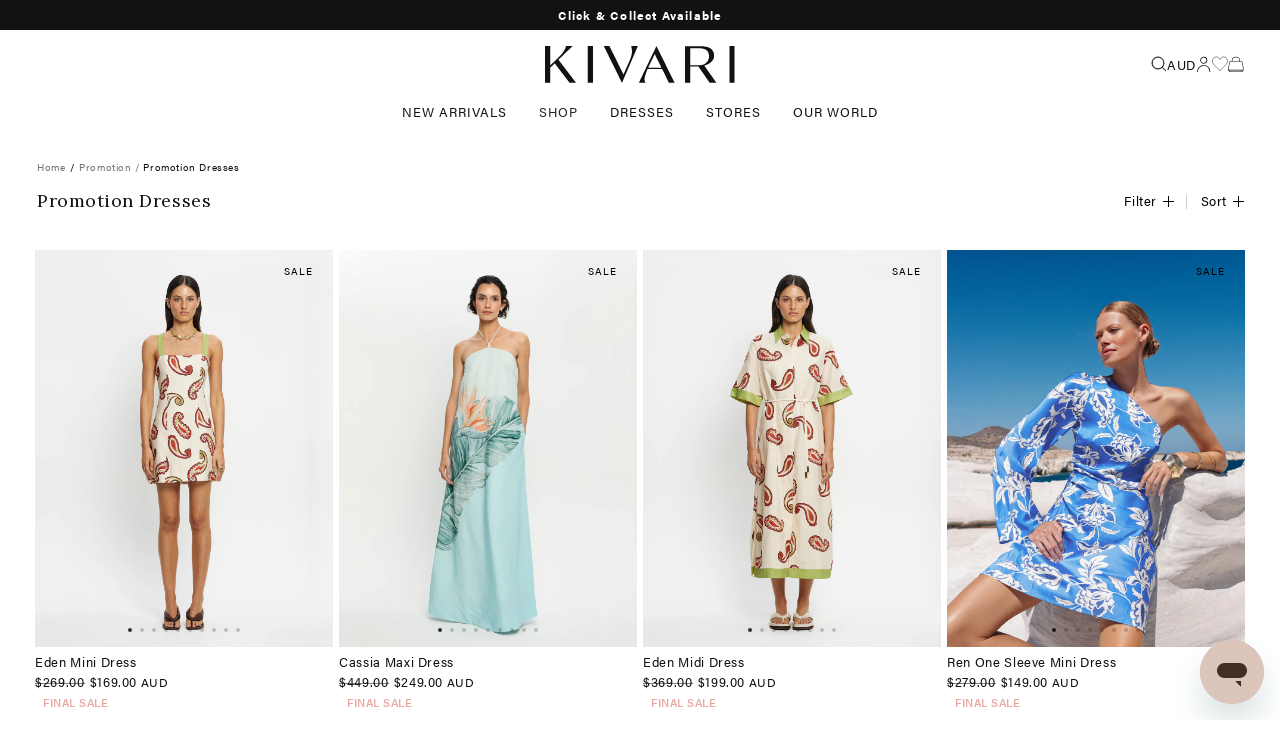

--- FILE ---
content_type: text/html; charset=utf-8
request_url: https://www.kivari.com.au/collections/promotion-dresses
body_size: 34291
content:

















<!doctype html>
<html class="no-js supports-fontface" lang="en">
  <head>
      <!-- Google Tag Manager -->
      <script>(function(w,d,s,l,i){w[l]=w[l]||[];w[l].push({'gtm.start':
                  new Date().getTime(),event:'gtm.js'});var f=d.getElementsByTagName(s)[0],
              j=d.createElement(s),dl=l!='dataLayer'?'&l='+l:'';j.async=true;j.src=
              'https://www.googletagmanager.com/gtm.js?id='+i+dl;f.parentNode.insertBefore(j,f);
          })(window,document,'script','dataLayer', 'GTM-PR6FCQZ');</script>
      <!-- End Google Tag Manager -->


    
    
<script>
  let url = window.location.href
  if (url.includes("&variant=")) {
    let partOne = url.split("&variant=")
    let partTwo = partOne[1].split(/&(.*)/s)
    let newUrl = partOne[0].concat("&",partTwo[1]);
    
    if (url.includes("redirect")){
      window.location.replace(newUrl)
    }
  }
</script>

    <meta charset="utf-8">
    <meta http-equiv="X-UA-Compatible" content="IE=edge">
    <meta name="viewport" content="width=device-width,initial-scale=1,maximum-scale=1">
    <meta name="theme-color" content="">
    <link rel="canonical" href="https://www.kivari.com.au/collections/promotion-dresses">
    <link rel="preconnect" href="https://cdn.shopify.com" crossorigin>
    <link rel="alternate" href="https://kivari.com/ " hreflang="en" />
    <link rel="alternate" href="https://www.kivari.com.au/ " hreflang="en-au" />
    <link rel="alternate" href="https://www.kivari.com.au/ " hreflang="en-nz" />
    <link rel="alternate" href="https://www.kivari.com/ " hreflang="x-default" /><link rel="icon" type="image/png" href="//www.kivari.com.au/cdn/shop/files/Favicon-KIVARI-Icon.png?crop=center&height=32&v=1696461993&width=32" /><title>
      Promotion Dresses - Mini, Midi and Maxi Dresses on Sale | KIVARI
</title>

    

    

<meta property="og:site_name" content="KIVARI">
<meta property="og:url" content="https://www.kivari.com.au/collections/promotion-dresses">
<meta property="og:title" content="Promotion Dresses - Mini, Midi and Maxi Dresses on Sale | KIVARI">
<meta property="og:type" content="website">
<meta property="og:description" content="KIVARI is an Australian fashion label consciously creating quality clothing for women around the world. Shop the latest in women&#39;s fashion online, now. "><meta property="og:image" content="http://www.kivari.com.au/cdn/shop/files/Kivari-Logo-Black-1000x628_1.jpg?v=1735877465">
  <meta property="og:image:secure_url" content="https://www.kivari.com.au/cdn/shop/files/Kivari-Logo-Black-1000x628_1.jpg?v=1735877465">
  <meta property="og:image:width" content="1000">
  <meta property="og:image:height" content="628"><meta name="twitter:card" content="summary_large_image">
<meta name="twitter:title" content="Promotion Dresses - Mini, Midi and Maxi Dresses on Sale | KIVARI">
<meta name="twitter:description" content="KIVARI is an Australian fashion label consciously creating quality clothing for women around the world. Shop the latest in women&#39;s fashion online, now. ">


    <script>
  window.Syatt = window.Syatt || {};

  window.Syatt.config = {
    customElements: {
      drawerButton: {
        'cart': {
          contentSelector: '[data-mini-cart]',
          direction: 'right',
          className: 'drawer--cart'
        },
        'mobile-nav': {
          contentSelector: '[data-mobile-nav]',
          direction: 'left'
        },
        'mobile-product-sort': {
          contentSelector: '[data-mobile-product-sort]',
          direction: 'left',
          title: 'Sort By'
        },
        'size-guide': {
          contentSelector: '[data-size-guide]',
          direction: 'right'
        }
      }
    },

    glide: {
      options: {
        'product-slider-no-image': {
          gap: 8,
          perView: 4,
          type: 'carousel',
          breakpoints: {
            1023: {
              perView: 3
            },
            767: {
              perView: 2,
            },
          },
        },
        'product-slider-with-image': {
          gap: 8,
          perView: 3,
          type: 'carousel',
          breakpoints: {
            1023: {
            },
            767: {
              perView: 2
            },
          },
        },
        'product-slider-collection': {
          gap: 8,
          perView: 6,
          type: 'carousel',
          breakpoints: {
            1023: {
              perView: 4
            },
            767: {
              perView: 2
            },
          },
        },
        'product-summary-images': {
          gap: 0,
          type: 'carousel'
        },
        'product-summary-images-nested': {
          gap: 0,
          type: 'carousel',
          breakpoints: {
            1023: {
              swipeThreshold: 80,
              dragThreshold: 120,
            }
          }
        },
        'multicolumn': {
          type: 'carousel',
          autoplay: false,
          gap: 8,
          perView: 3,
          breakpoints: {
            767: {
              autoplay: 2500,
              perView: 3
            }
          }
        },
        'product-images': {
          type: 'carousel',
          gap: 0
        },
        'hero-slider': {
          type: 'carousel',
          autoplay: false,
          gap: 0,
          swipeThreshold: true,
          dragThreshold: true,
          perView: 1,
          startAt: 0,
          autoplay: 4000,
          animationDuration: 1500
        },
        'product-recommendations': {
          gap: 8,
          perView: 4,
          type: 'carousel',
          breakpoints: {
            1023: {
              perView: 3
            },
            767: {
              perView: 2
            },
          },
        },
        'complete-the-look': {
          gap: 0,
          perView: 1,
          rewind: false
        }
      }
    }
  };
</script>

    
    <script src="//www.kivari.com.au/cdn/shop/t/790/assets/glide.js?v=69607594767253842301767923122" defer></script>
    <script src="//www.kivari.com.au/cdn/shop/t/790/assets/global.js?v=109453552284424595251767923122" defer></script>


    
  <script>window.performance && window.performance.mark && window.performance.mark('shopify.content_for_header.start');</script><meta name="facebook-domain-verification" content="z7oo7caqtgnpqppaplt3tlkig9clg0">
<meta name="facebook-domain-verification" content="owlaos07djxj2kzveuzyljr090it60">
<meta name="google-site-verification" content="76IUQkdKZklhsCg3hyub7TpM4QpM_OpcanYihz92VNQ">
<meta id="shopify-digital-wallet" name="shopify-digital-wallet" content="/13705159/digital_wallets/dialog">
<meta name="shopify-checkout-api-token" content="445ede75cbecde2b9024a78db56600af">
<meta id="in-context-paypal-metadata" data-shop-id="13705159" data-venmo-supported="false" data-environment="production" data-locale="en_US" data-paypal-v4="true" data-currency="AUD">
<link rel="alternate" type="application/atom+xml" title="Feed" href="/collections/promotion-dresses.atom" />
<link rel="next" href="/collections/promotion-dresses?page=2">
<link rel="alternate" type="application/json+oembed" href="https://www.kivari.com.au/collections/promotion-dresses.oembed">
<script async="async" src="/checkouts/internal/preloads.js?locale=en-AU"></script>
<link rel="preconnect" href="https://shop.app" crossorigin="anonymous">
<script async="async" src="https://shop.app/checkouts/internal/preloads.js?locale=en-AU&shop_id=13705159" crossorigin="anonymous"></script>
<script id="apple-pay-shop-capabilities" type="application/json">{"shopId":13705159,"countryCode":"AU","currencyCode":"AUD","merchantCapabilities":["supports3DS"],"merchantId":"gid:\/\/shopify\/Shop\/13705159","merchantName":"KIVARI","requiredBillingContactFields":["postalAddress","email","phone"],"requiredShippingContactFields":["postalAddress","email","phone"],"shippingType":"shipping","supportedNetworks":["visa","masterCard","amex","jcb"],"total":{"type":"pending","label":"KIVARI","amount":"1.00"},"shopifyPaymentsEnabled":true,"supportsSubscriptions":true}</script>
<script id="shopify-features" type="application/json">{"accessToken":"445ede75cbecde2b9024a78db56600af","betas":["rich-media-storefront-analytics"],"domain":"www.kivari.com.au","predictiveSearch":true,"shopId":13705159,"locale":"en"}</script>
<script>var Shopify = Shopify || {};
Shopify.shop = "kivarikivari.myshopify.com";
Shopify.locale = "en";
Shopify.currency = {"active":"AUD","rate":"1.0"};
Shopify.country = "AU";
Shopify.theme = {"name":"AUTUMN 26 LAUNCH","id":146918342749,"schema_name":"Dawn","schema_version":"5.0.0","theme_store_id":null,"role":"main"};
Shopify.theme.handle = "null";
Shopify.theme.style = {"id":null,"handle":null};
Shopify.cdnHost = "www.kivari.com.au/cdn";
Shopify.routes = Shopify.routes || {};
Shopify.routes.root = "/";</script>
<script type="module">!function(o){(o.Shopify=o.Shopify||{}).modules=!0}(window);</script>
<script>!function(o){function n(){var o=[];function n(){o.push(Array.prototype.slice.apply(arguments))}return n.q=o,n}var t=o.Shopify=o.Shopify||{};t.loadFeatures=n(),t.autoloadFeatures=n()}(window);</script>
<script>
  window.ShopifyPay = window.ShopifyPay || {};
  window.ShopifyPay.apiHost = "shop.app\/pay";
  window.ShopifyPay.redirectState = null;
</script>
<script id="shop-js-analytics" type="application/json">{"pageType":"collection"}</script>
<script defer="defer" async type="module" src="//www.kivari.com.au/cdn/shopifycloud/shop-js/modules/v2/client.init-shop-cart-sync_IZsNAliE.en.esm.js"></script>
<script defer="defer" async type="module" src="//www.kivari.com.au/cdn/shopifycloud/shop-js/modules/v2/chunk.common_0OUaOowp.esm.js"></script>
<script type="module">
  await import("//www.kivari.com.au/cdn/shopifycloud/shop-js/modules/v2/client.init-shop-cart-sync_IZsNAliE.en.esm.js");
await import("//www.kivari.com.au/cdn/shopifycloud/shop-js/modules/v2/chunk.common_0OUaOowp.esm.js");

  window.Shopify.SignInWithShop?.initShopCartSync?.({"fedCMEnabled":true,"windoidEnabled":true});

</script>
<script>
  window.Shopify = window.Shopify || {};
  if (!window.Shopify.featureAssets) window.Shopify.featureAssets = {};
  window.Shopify.featureAssets['shop-js'] = {"shop-cart-sync":["modules/v2/client.shop-cart-sync_DLOhI_0X.en.esm.js","modules/v2/chunk.common_0OUaOowp.esm.js"],"init-fed-cm":["modules/v2/client.init-fed-cm_C6YtU0w6.en.esm.js","modules/v2/chunk.common_0OUaOowp.esm.js"],"shop-button":["modules/v2/client.shop-button_BCMx7GTG.en.esm.js","modules/v2/chunk.common_0OUaOowp.esm.js"],"shop-cash-offers":["modules/v2/client.shop-cash-offers_BT26qb5j.en.esm.js","modules/v2/chunk.common_0OUaOowp.esm.js","modules/v2/chunk.modal_CGo_dVj3.esm.js"],"init-windoid":["modules/v2/client.init-windoid_B9PkRMql.en.esm.js","modules/v2/chunk.common_0OUaOowp.esm.js"],"init-shop-email-lookup-coordinator":["modules/v2/client.init-shop-email-lookup-coordinator_DZkqjsbU.en.esm.js","modules/v2/chunk.common_0OUaOowp.esm.js"],"shop-toast-manager":["modules/v2/client.shop-toast-manager_Di2EnuM7.en.esm.js","modules/v2/chunk.common_0OUaOowp.esm.js"],"shop-login-button":["modules/v2/client.shop-login-button_BtqW_SIO.en.esm.js","modules/v2/chunk.common_0OUaOowp.esm.js","modules/v2/chunk.modal_CGo_dVj3.esm.js"],"avatar":["modules/v2/client.avatar_BTnouDA3.en.esm.js"],"pay-button":["modules/v2/client.pay-button_CWa-C9R1.en.esm.js","modules/v2/chunk.common_0OUaOowp.esm.js"],"init-shop-cart-sync":["modules/v2/client.init-shop-cart-sync_IZsNAliE.en.esm.js","modules/v2/chunk.common_0OUaOowp.esm.js"],"init-customer-accounts":["modules/v2/client.init-customer-accounts_DenGwJTU.en.esm.js","modules/v2/client.shop-login-button_BtqW_SIO.en.esm.js","modules/v2/chunk.common_0OUaOowp.esm.js","modules/v2/chunk.modal_CGo_dVj3.esm.js"],"init-shop-for-new-customer-accounts":["modules/v2/client.init-shop-for-new-customer-accounts_JdHXxpS9.en.esm.js","modules/v2/client.shop-login-button_BtqW_SIO.en.esm.js","modules/v2/chunk.common_0OUaOowp.esm.js","modules/v2/chunk.modal_CGo_dVj3.esm.js"],"init-customer-accounts-sign-up":["modules/v2/client.init-customer-accounts-sign-up_D6__K_p8.en.esm.js","modules/v2/client.shop-login-button_BtqW_SIO.en.esm.js","modules/v2/chunk.common_0OUaOowp.esm.js","modules/v2/chunk.modal_CGo_dVj3.esm.js"],"checkout-modal":["modules/v2/client.checkout-modal_C_ZQDY6s.en.esm.js","modules/v2/chunk.common_0OUaOowp.esm.js","modules/v2/chunk.modal_CGo_dVj3.esm.js"],"shop-follow-button":["modules/v2/client.shop-follow-button_XetIsj8l.en.esm.js","modules/v2/chunk.common_0OUaOowp.esm.js","modules/v2/chunk.modal_CGo_dVj3.esm.js"],"lead-capture":["modules/v2/client.lead-capture_DvA72MRN.en.esm.js","modules/v2/chunk.common_0OUaOowp.esm.js","modules/v2/chunk.modal_CGo_dVj3.esm.js"],"shop-login":["modules/v2/client.shop-login_ClXNxyh6.en.esm.js","modules/v2/chunk.common_0OUaOowp.esm.js","modules/v2/chunk.modal_CGo_dVj3.esm.js"],"payment-terms":["modules/v2/client.payment-terms_CNlwjfZz.en.esm.js","modules/v2/chunk.common_0OUaOowp.esm.js","modules/v2/chunk.modal_CGo_dVj3.esm.js"]};
</script>
<script>(function() {
  var isLoaded = false;
  function asyncLoad() {
    if (isLoaded) return;
    isLoaded = true;
    var urls = ["https:\/\/swymv3starter-01.azureedge.net\/code\/swym-shopify.js?shop=kivarikivari.myshopify.com","https:\/\/static.returngo.ai\/master.returngo.ai\/returngo.min.js?shop=kivarikivari.myshopify.com","https:\/\/static.klaviyo.com\/onsite\/js\/klaviyo.js?company_id=YyJgdk\u0026shop=kivarikivari.myshopify.com","https:\/\/t.cfjump.com\/tag\/60521?shop=kivarikivari.myshopify.com","https:\/\/na.shgcdn3.com\/pixel-collector.js?shop=kivarikivari.myshopify.com","https:\/\/app.bestie.ai\/390\/widget.js?shop=kivarikivari.myshopify.com","https:\/\/app.bestie.ai\/390\/embed.js?shop=kivarikivari.myshopify.com","https:\/\/app.bestie.ai\/390\/widget.js?shop=kivarikivari.myshopify.com","https:\/\/app.bestie.ai\/390\/embed.js?shop=kivarikivari.myshopify.com","https:\/\/sbzstag.cirkleinc.com\/?shop=kivarikivari.myshopify.com","https:\/\/s3.eu-west-1.amazonaws.com\/production-klarna-il-shopify-osm\/a0a90c8788fe7d95e5ba69e3f9112608bb042b37\/kivarikivari.myshopify.com-1768250512743.js?shop=kivarikivari.myshopify.com","https:\/\/cdn.shopify.com\/s\/files\/1\/1370\/5159\/t\/790\/assets\/instant-pixel-site_beb9e8eee7ca4e10b398dd7a091066bf.js?v=1767923122\u0026shop=kivarikivari.myshopify.com"];
    for (var i = 0; i < urls.length; i++) {
      var s = document.createElement('script');
      s.type = 'text/javascript';
      s.async = true;
      s.src = urls[i];
      var x = document.getElementsByTagName('script')[0];
      x.parentNode.insertBefore(s, x);
    }
  };
  if(window.attachEvent) {
    window.attachEvent('onload', asyncLoad);
  } else {
    window.addEventListener('load', asyncLoad, false);
  }
})();</script>
<script id="__st">var __st={"a":13705159,"offset":39600,"reqid":"24f18cec-4b80-43dc-82ee-d4b111bab7ac-1768359274","pageurl":"www.kivari.com.au\/collections\/promotion-dresses","u":"7b04f07bef95","p":"collection","rtyp":"collection","rid":276277526621};</script>
<script>window.ShopifyPaypalV4VisibilityTracking = true;</script>
<script id="captcha-bootstrap">!function(){'use strict';const t='contact',e='account',n='new_comment',o=[[t,t],['blogs',n],['comments',n],[t,'customer']],c=[[e,'customer_login'],[e,'guest_login'],[e,'recover_customer_password'],[e,'create_customer']],r=t=>t.map((([t,e])=>`form[action*='/${t}']:not([data-nocaptcha='true']) input[name='form_type'][value='${e}']`)).join(','),a=t=>()=>t?[...document.querySelectorAll(t)].map((t=>t.form)):[];function s(){const t=[...o],e=r(t);return a(e)}const i='password',u='form_key',d=['recaptcha-v3-token','g-recaptcha-response','h-captcha-response',i],f=()=>{try{return window.sessionStorage}catch{return}},m='__shopify_v',_=t=>t.elements[u];function p(t,e,n=!1){try{const o=window.sessionStorage,c=JSON.parse(o.getItem(e)),{data:r}=function(t){const{data:e,action:n}=t;return t[m]||n?{data:e,action:n}:{data:t,action:n}}(c);for(const[e,n]of Object.entries(r))t.elements[e]&&(t.elements[e].value=n);n&&o.removeItem(e)}catch(o){console.error('form repopulation failed',{error:o})}}const l='form_type',E='cptcha';function T(t){t.dataset[E]=!0}const w=window,h=w.document,L='Shopify',v='ce_forms',y='captcha';let A=!1;((t,e)=>{const n=(g='f06e6c50-85a8-45c8-87d0-21a2b65856fe',I='https://cdn.shopify.com/shopifycloud/storefront-forms-hcaptcha/ce_storefront_forms_captcha_hcaptcha.v1.5.2.iife.js',D={infoText:'Protected by hCaptcha',privacyText:'Privacy',termsText:'Terms'},(t,e,n)=>{const o=w[L][v],c=o.bindForm;if(c)return c(t,g,e,D).then(n);var r;o.q.push([[t,g,e,D],n]),r=I,A||(h.body.append(Object.assign(h.createElement('script'),{id:'captcha-provider',async:!0,src:r})),A=!0)});var g,I,D;w[L]=w[L]||{},w[L][v]=w[L][v]||{},w[L][v].q=[],w[L][y]=w[L][y]||{},w[L][y].protect=function(t,e){n(t,void 0,e),T(t)},Object.freeze(w[L][y]),function(t,e,n,w,h,L){const[v,y,A,g]=function(t,e,n){const i=e?o:[],u=t?c:[],d=[...i,...u],f=r(d),m=r(i),_=r(d.filter((([t,e])=>n.includes(e))));return[a(f),a(m),a(_),s()]}(w,h,L),I=t=>{const e=t.target;return e instanceof HTMLFormElement?e:e&&e.form},D=t=>v().includes(t);t.addEventListener('submit',(t=>{const e=I(t);if(!e)return;const n=D(e)&&!e.dataset.hcaptchaBound&&!e.dataset.recaptchaBound,o=_(e),c=g().includes(e)&&(!o||!o.value);(n||c)&&t.preventDefault(),c&&!n&&(function(t){try{if(!f())return;!function(t){const e=f();if(!e)return;const n=_(t);if(!n)return;const o=n.value;o&&e.removeItem(o)}(t);const e=Array.from(Array(32),(()=>Math.random().toString(36)[2])).join('');!function(t,e){_(t)||t.append(Object.assign(document.createElement('input'),{type:'hidden',name:u})),t.elements[u].value=e}(t,e),function(t,e){const n=f();if(!n)return;const o=[...t.querySelectorAll(`input[type='${i}']`)].map((({name:t})=>t)),c=[...d,...o],r={};for(const[a,s]of new FormData(t).entries())c.includes(a)||(r[a]=s);n.setItem(e,JSON.stringify({[m]:1,action:t.action,data:r}))}(t,e)}catch(e){console.error('failed to persist form',e)}}(e),e.submit())}));const S=(t,e)=>{t&&!t.dataset[E]&&(n(t,e.some((e=>e===t))),T(t))};for(const o of['focusin','change'])t.addEventListener(o,(t=>{const e=I(t);D(e)&&S(e,y())}));const B=e.get('form_key'),M=e.get(l),P=B&&M;t.addEventListener('DOMContentLoaded',(()=>{const t=y();if(P)for(const e of t)e.elements[l].value===M&&p(e,B);[...new Set([...A(),...v().filter((t=>'true'===t.dataset.shopifyCaptcha))])].forEach((e=>S(e,t)))}))}(h,new URLSearchParams(w.location.search),n,t,e,['guest_login'])})(!0,!0)}();</script>
<script integrity="sha256-4kQ18oKyAcykRKYeNunJcIwy7WH5gtpwJnB7kiuLZ1E=" data-source-attribution="shopify.loadfeatures" defer="defer" src="//www.kivari.com.au/cdn/shopifycloud/storefront/assets/storefront/load_feature-a0a9edcb.js" crossorigin="anonymous"></script>
<script crossorigin="anonymous" defer="defer" src="//www.kivari.com.au/cdn/shopifycloud/storefront/assets/shopify_pay/storefront-65b4c6d7.js?v=20250812"></script>
<script data-source-attribution="shopify.dynamic_checkout.dynamic.init">var Shopify=Shopify||{};Shopify.PaymentButton=Shopify.PaymentButton||{isStorefrontPortableWallets:!0,init:function(){window.Shopify.PaymentButton.init=function(){};var t=document.createElement("script");t.src="https://www.kivari.com.au/cdn/shopifycloud/portable-wallets/latest/portable-wallets.en.js",t.type="module",document.head.appendChild(t)}};
</script>
<script data-source-attribution="shopify.dynamic_checkout.buyer_consent">
  function portableWalletsHideBuyerConsent(e){var t=document.getElementById("shopify-buyer-consent"),n=document.getElementById("shopify-subscription-policy-button");t&&n&&(t.classList.add("hidden"),t.setAttribute("aria-hidden","true"),n.removeEventListener("click",e))}function portableWalletsShowBuyerConsent(e){var t=document.getElementById("shopify-buyer-consent"),n=document.getElementById("shopify-subscription-policy-button");t&&n&&(t.classList.remove("hidden"),t.removeAttribute("aria-hidden"),n.addEventListener("click",e))}window.Shopify?.PaymentButton&&(window.Shopify.PaymentButton.hideBuyerConsent=portableWalletsHideBuyerConsent,window.Shopify.PaymentButton.showBuyerConsent=portableWalletsShowBuyerConsent);
</script>
<script data-source-attribution="shopify.dynamic_checkout.cart.bootstrap">document.addEventListener("DOMContentLoaded",(function(){function t(){return document.querySelector("shopify-accelerated-checkout-cart, shopify-accelerated-checkout")}if(t())Shopify.PaymentButton.init();else{new MutationObserver((function(e,n){t()&&(Shopify.PaymentButton.init(),n.disconnect())})).observe(document.body,{childList:!0,subtree:!0})}}));
</script>
<script id='scb4127' type='text/javascript' async='' src='https://www.kivari.com.au/cdn/shopifycloud/privacy-banner/storefront-banner.js'></script><link id="shopify-accelerated-checkout-styles" rel="stylesheet" media="screen" href="https://www.kivari.com.au/cdn/shopifycloud/portable-wallets/latest/accelerated-checkout-backwards-compat.css" crossorigin="anonymous">
<style id="shopify-accelerated-checkout-cart">
        #shopify-buyer-consent {
  margin-top: 1em;
  display: inline-block;
  width: 100%;
}

#shopify-buyer-consent.hidden {
  display: none;
}

#shopify-subscription-policy-button {
  background: none;
  border: none;
  padding: 0;
  text-decoration: underline;
  font-size: inherit;
  cursor: pointer;
}

#shopify-subscription-policy-button::before {
  box-shadow: none;
}

      </style>

<script>window.performance && window.performance.mark && window.performance.mark('shopify.content_for_header.end');</script>
  





  <script type="text/javascript">
    
      window.__shgMoneyFormat = window.__shgMoneyFormat || {"AUD":{"currency":"AUD","currency_symbol":"$","currency_symbol_location":"left","decimal_places":2,"decimal_separator":".","thousands_separator":","},"NZD":{"currency":"NZD","currency_symbol":"$","currency_symbol_location":"left","decimal_places":2,"decimal_separator":".","thousands_separator":","}};
    
    window.__shgCurrentCurrencyCode = window.__shgCurrentCurrencyCode || {
      currency: "AUD",
      currency_symbol: "$",
      decimal_separator: ".",
      thousands_separator: ",",
      decimal_places: 2,
      currency_symbol_location: "left"
    };
  </script>





    





<script>
  document.documentElement.className = document.documentElement.className.replace('no-js', 'js');
  if (Shopify.designMode) {
    document.documentElement.classList.add('shopify-design-mode');
  }
</script>


<link rel="dns-prefetch" href="https://swymstore-v3starter-01.swymrelay.com" crossorigin>
<link rel="dns-prefetch" href="//swymv3starter-01.azureedge.net/code/swym-shopify.js">
<link rel="preconnect" href="//swymv3starter-01.azureedge.net/code/swym-shopify.js">
<script id="swym-snippet">
  window.swymLandingURL = document.URL;
  window.swymCart = {"note":null,"attributes":{},"original_total_price":0,"total_price":0,"total_discount":0,"total_weight":0.0,"item_count":0,"items":[],"requires_shipping":false,"currency":"AUD","items_subtotal_price":0,"cart_level_discount_applications":[],"checkout_charge_amount":0};
  window.swymPageLoad = function(){
    window.SwymProductVariants = window.SwymProductVariants || {};
    window.SwymHasCartItems = 0 > 0;
    window.SwymPageData = {}, window.SwymProductInfo = {};
    var collection = {"id":276277526621,"handle":"promotion-dresses","title":"Promotion Dresses","updated_at":"2026-01-14T09:42:37+11:00","body_html":"","published_at":"2022-12-22T17:16:43+11:00","sort_order":"manual","template_suffix":"promotion","disjunctive":false,"rules":[{"column":"tag","relation":"equals","condition":"dresses"},{"column":"tag","relation":"equals","condition":"sale"},{"column":"variant_inventory","relation":"greater_than","condition":"0"}],"published_scope":"global"};
    if (typeof collection === "undefined" || collection == null || collection.toString().trim() == ""){
      var unknown = {et: 0};
      window.SwymPageData = unknown;
    }else{
      var image = "";
      if (typeof collection.image === "undefined" || collection.image == null || collection.image.toString().trim() == ""){}
      else{image = collection.image.src;}
      var collection_data = {
        et: 2, dt: "Promotion Dresses",
        du: "https://www.kivari.com.au/collections/promotion-dresses", iu: image
      }
      window.SwymPageData = collection_data;
    }
    
    window.SwymPageData.uri = window.swymLandingURL;
  };

  if(window.selectCallback){
    (function(){
      // Variant select override
      var originalSelectCallback = window.selectCallback;
      window.selectCallback = function(variant){
        originalSelectCallback.apply(this, arguments);
        try{
          if(window.triggerSwymVariantEvent){
            window.triggerSwymVariantEvent(variant.id);
          }
        }catch(err){
          console.warn("Swym selectCallback", err);
        }
      };
    })();
  }
  window.swymCustomerId = null;
  window.swymCustomerExtraCheck = null;

  var swappName = ("Wishlist" || "Wishlist");
  var swymJSObject = {
    pid: "t4kwcopeWELvK+5xB9HNGQ1umoCoLL4Z9s0qs4032h0=" || "t4kwcopeWELvK+5xB9HNGQ1umoCoLL4Z9s0qs4032h0=",
    interface: "/apps/swym" + swappName + "/interfaces/interfaceStore.php?appname=" + swappName
  };
  window.swymJSShopifyLoad = function(){
    if(window.swymPageLoad) swymPageLoad();
    if(!window._swat) {
      (function (s, w, r, e, l, a, y) {
        r['SwymRetailerConfig'] = s;
        r[s] = r[s] || function (k, v) {
          r[s][k] = v;
        };
      })('_swrc', '', window);
      _swrc('RetailerId', swymJSObject.pid);
      _swrc('Callback', function(){initSwymShopify();});
    }else if(window._swat.postLoader){
      _swrc = window._swat.postLoader;
      _swrc('RetailerId', swymJSObject.pid);
      _swrc('Callback', function(){initSwymShopify();});
    }else{
      initSwymShopify();
    }
  }
  if(!window._SwymPreventAutoLoad) {
    swymJSShopifyLoad();
  }
  window.swymGetCartCookies = function(){
    var RequiredCookies = ["cart", "swym-session-id", "swym-swymRegid", "swym-email"];
    var reqdCookies = {};
    RequiredCookies.forEach(function(k){
      reqdCookies[k] = _swat.storage.getRaw(k);
    });
    var cart_token = window.swymCart.token;
    var data = {
        action:'cart',
        token:cart_token,
        cookies:reqdCookies
    };
    return data;
  }

  window.swymGetCustomerData = function(){
    
    return {status:1};
    
  }
</script>

<style id="safari-flasher-pre"></style>
<script>
  if (navigator.userAgent.indexOf('Safari') != -1 && navigator.userAgent.indexOf('Chrome') == -1) {
    document.getElementById("safari-flasher-pre").innerHTML = ''
      + '#swym-plugin,#swym-hosted-plugin{display: none;}'
      + '.swym-button.swym-add-to-wishlist{display: none;}'
      + '.swym-button.swym-add-to-watchlist{display: none;}'
      + '#swym-plugin  #swym-notepad, #swym-hosted-plugin  #swym-notepad{opacity: 0; visibility: hidden;}'
      + '#swym-plugin  #swym-notepad, #swym-plugin  #swym-overlay, #swym-plugin  #swym-notification,'
      + '#swym-hosted-plugin  #swym-notepad, #swym-hosted-plugin  #swym-overlay, #swym-hosted-plugin  #swym-notification'
      + '{-webkit-transition: none; transition: none;}'
      + '';
    window.SwymCallbacks = window.SwymCallbacks || [];
    window.SwymCallbacks.push(function(tracker){
      tracker.evtLayer.addEventListener(tracker.JSEvents.configLoaded, function(){
        // flash-preventer
        var x = function(){
          SwymUtils.onDOMReady(function() {
            var d = document.createElement("div");
            d.innerHTML = "<style id='safari-flasher-post'>"
              + "#swym-plugin:not(.swym-ready),#swym-hosted-plugin:not(.swym-ready){display: none;}"
              + ".swym-button.swym-add-to-wishlist:not(.swym-loaded){display: none;}"
              + ".swym-button.swym-add-to-watchlist:not(.swym-loaded){display: none;}"
              + "#swym-plugin.swym-ready  #swym-notepad, #swym-plugin.swym-ready  #swym-overlay, #swym-plugin.swym-ready  #swym-notification,"
              + "#swym-hosted-plugin.swym-ready  #swym-notepad, #swym-hosted-plugin.swym-ready  #swym-overlay, #swym-hosted-plugin.swym-ready  #swym-notification"
              + "{-webkit-transition: opacity 0.3s, visibility 0.3ms, -webkit-transform 0.3ms !important;-moz-transition: opacity 0.3s, visibility 0.3ms, -moz-transform 0.3ms !important;-ms-transition: opacity 0.3s, visibility 0.3ms, -ms-transform 0.3ms !important;-o-transition: opacity 0.3s, visibility 0.3ms, -o-transform 0.3ms !important;transition: opacity 0.3s, visibility 0.3ms, transform 0.3ms !important;}"
              + "</style>";
            document.head.appendChild(d);
          });
        };
        setTimeout(x, 10);
      });
    });
  }
</script>
<style id="swym-product-view-defaults">
  /* Hide when not loaded */
  .swym-button.swym-add-to-wishlist-view-product:not(.swym-loaded){
    display: none;
  }
</style>

<script defer>
  function swymCallbackFn(swat) {
    // your API calls go here
    document.addEventListener('swym:collections-loaded', function(){
      swat.initializeActionButtons('.ais-InfiniteHits-list');
      swat.initializeActionButtons('.product-recentlyVieweds-container');
    });
  }

  if (!window.SwymCallbacks) {
    window.SwymCallbacks = [];
  }

  window.SwymCallbacks.push(swymCallbackFn);
</script>



<script type="text/javascript">
  
    window.SHG_CUSTOMER = null;
  
</script>









 <!-- Additions -->
<script>
    if(window.STORE == undefined) window.STORE = {};
    window.STORE.currency_code = 'AUD';
    window.STORE.currency_symbol = '$';
    // Enhanced cart data with compare_at_price
    window.STORE.cart = {
        ...{"note":null,"attributes":{},"original_total_price":0,"total_price":0,"total_discount":0,"total_weight":0.0,"item_count":0,"items":[],"requires_shipping":false,"currency":"AUD","items_subtotal_price":0,"cart_level_discount_applications":[],"checkout_charge_amount":0},
        items: [
            
        ]
    };
    window.STORE.TOKEN = "19d59b840d6877cb2d30db93f86353e3";
    window.STORE.api_version = "2022-10";
    window.STORE.free_shipping_limit = 200;window.STORE.cart_packaging_enabled = false;
window.STORE.cart_packaging = [
{ free: true, variant_id: null, is_gift_wrapping: false, title: "", image: "\/\/www.kivari.com.au\/cdn\/shopifycloud\/storefront\/assets\/no-image-2048-a2addb12_200x200.gif" },{ free: false, variant_id: '', is_gift_wrapping:false, title: "", image: "\/\/www.kivari.com.au\/cdn\/shopifycloud\/storefront\/assets\/no-image-2048-a2addb12_200x200.gif" }];




window.STORE.cart_gifts = {enabled: true, order_gift_criteria: "minimum_order_total", order_gift_amount: 500, order_gift_title: "Free Gift", order_gift_text: "Holiday Gifting", order_almost_text: "You're $ away from a free gift", gift_products: []};



</script>


<link href="//www.kivari.com.au/cdn/shop/t/790/assets/bundle.css?v=10215548311654588121767923122" rel="stylesheet" type="text/css" media="all" />
<script defer src="//www.kivari.com.au/cdn/shop/t/790/assets/bundle.js?v=80717301279330669741767923122"></script>
<!-- end Additions -->




<style>
  .collection-product__badge--sold-out {
    color: #fafafa;
    background: #000000;
  }
  .collection-product__badge--sale {
    color: #000000;
    background: rgba(0,0,0,0);
  }
  .collection-product__badge--coming-soon {
    color: #000000;
    background: rgba(0,0,0,0);
  }
</style>

<script type="text/javascript">
    (function(c,l,a,r,i,t,y){
        c[a]=c[a]||function(){(c[a].q=c[a].q||[]).push(arguments)};
        t=l.createElement(r);t.async=1;t.src="https://www.clarity.ms/tag/"+i;
        y=l.getElementsByTagName(r)[0];y.parentNode.insertBefore(t,y);
    })(window, document, "clarity", "script", "mgsmtn7fgm");
</script>

    
    	







<script src="https://snapui.searchspring.io/2xyv5b/redesign-test/bundle.js" id="searchspring-context">
	 
			collection = { id: "276277526621", name: "Promotion Dresses", handle: "promotion-dresses" };
		
		template = "collection.promotion";
	
	format = "<span class=money>${{amount}}</span>​";

  ss_promos = {
	
		
		
		
		

		
		
		
		

		
		
		
		

		
		
		
		
promo4: { text: "FINAL SALE", color: "#e9a89f", background: "rgba(0,0,0,0)", italic: false },
		
		
		
		
promo5: { text: "ONLINE EXCLUSIVE", color: "#826d5e", background: "#ffffff", italic: false },
  };

	image_view = "model";

</script>
    
    
<!-- BEGIN app block: shopify://apps/klaviyo-email-marketing-sms/blocks/klaviyo-onsite-embed/2632fe16-c075-4321-a88b-50b567f42507 -->












  <script async src="https://static.klaviyo.com/onsite/js/PPKvbT/klaviyo.js?company_id=PPKvbT"></script>
  <script>!function(){if(!window.klaviyo){window._klOnsite=window._klOnsite||[];try{window.klaviyo=new Proxy({},{get:function(n,i){return"push"===i?function(){var n;(n=window._klOnsite).push.apply(n,arguments)}:function(){for(var n=arguments.length,o=new Array(n),w=0;w<n;w++)o[w]=arguments[w];var t="function"==typeof o[o.length-1]?o.pop():void 0,e=new Promise((function(n){window._klOnsite.push([i].concat(o,[function(i){t&&t(i),n(i)}]))}));return e}}})}catch(n){window.klaviyo=window.klaviyo||[],window.klaviyo.push=function(){var n;(n=window._klOnsite).push.apply(n,arguments)}}}}();</script>

  




  <script>
    window.klaviyoReviewsProductDesignMode = false
  </script>







<!-- END app block --><link href="https://monorail-edge.shopifysvc.com" rel="dns-prefetch">
<script>(function(){if ("sendBeacon" in navigator && "performance" in window) {try {var session_token_from_headers = performance.getEntriesByType('navigation')[0].serverTiming.find(x => x.name == '_s').description;} catch {var session_token_from_headers = undefined;}var session_cookie_matches = document.cookie.match(/_shopify_s=([^;]*)/);var session_token_from_cookie = session_cookie_matches && session_cookie_matches.length === 2 ? session_cookie_matches[1] : "";var session_token = session_token_from_headers || session_token_from_cookie || "";function handle_abandonment_event(e) {var entries = performance.getEntries().filter(function(entry) {return /monorail-edge.shopifysvc.com/.test(entry.name);});if (!window.abandonment_tracked && entries.length === 0) {window.abandonment_tracked = true;var currentMs = Date.now();var navigation_start = performance.timing.navigationStart;var payload = {shop_id: 13705159,url: window.location.href,navigation_start,duration: currentMs - navigation_start,session_token,page_type: "collection"};window.navigator.sendBeacon("https://monorail-edge.shopifysvc.com/v1/produce", JSON.stringify({schema_id: "online_store_buyer_site_abandonment/1.1",payload: payload,metadata: {event_created_at_ms: currentMs,event_sent_at_ms: currentMs}}));}}window.addEventListener('pagehide', handle_abandonment_event);}}());</script>
<script id="web-pixels-manager-setup">(function e(e,d,r,n,o){if(void 0===o&&(o={}),!Boolean(null===(a=null===(i=window.Shopify)||void 0===i?void 0:i.analytics)||void 0===a?void 0:a.replayQueue)){var i,a;window.Shopify=window.Shopify||{};var t=window.Shopify;t.analytics=t.analytics||{};var s=t.analytics;s.replayQueue=[],s.publish=function(e,d,r){return s.replayQueue.push([e,d,r]),!0};try{self.performance.mark("wpm:start")}catch(e){}var l=function(){var e={modern:/Edge?\/(1{2}[4-9]|1[2-9]\d|[2-9]\d{2}|\d{4,})\.\d+(\.\d+|)|Firefox\/(1{2}[4-9]|1[2-9]\d|[2-9]\d{2}|\d{4,})\.\d+(\.\d+|)|Chrom(ium|e)\/(9{2}|\d{3,})\.\d+(\.\d+|)|(Maci|X1{2}).+ Version\/(15\.\d+|(1[6-9]|[2-9]\d|\d{3,})\.\d+)([,.]\d+|)( \(\w+\)|)( Mobile\/\w+|) Safari\/|Chrome.+OPR\/(9{2}|\d{3,})\.\d+\.\d+|(CPU[ +]OS|iPhone[ +]OS|CPU[ +]iPhone|CPU IPhone OS|CPU iPad OS)[ +]+(15[._]\d+|(1[6-9]|[2-9]\d|\d{3,})[._]\d+)([._]\d+|)|Android:?[ /-](13[3-9]|1[4-9]\d|[2-9]\d{2}|\d{4,})(\.\d+|)(\.\d+|)|Android.+Firefox\/(13[5-9]|1[4-9]\d|[2-9]\d{2}|\d{4,})\.\d+(\.\d+|)|Android.+Chrom(ium|e)\/(13[3-9]|1[4-9]\d|[2-9]\d{2}|\d{4,})\.\d+(\.\d+|)|SamsungBrowser\/([2-9]\d|\d{3,})\.\d+/,legacy:/Edge?\/(1[6-9]|[2-9]\d|\d{3,})\.\d+(\.\d+|)|Firefox\/(5[4-9]|[6-9]\d|\d{3,})\.\d+(\.\d+|)|Chrom(ium|e)\/(5[1-9]|[6-9]\d|\d{3,})\.\d+(\.\d+|)([\d.]+$|.*Safari\/(?![\d.]+ Edge\/[\d.]+$))|(Maci|X1{2}).+ Version\/(10\.\d+|(1[1-9]|[2-9]\d|\d{3,})\.\d+)([,.]\d+|)( \(\w+\)|)( Mobile\/\w+|) Safari\/|Chrome.+OPR\/(3[89]|[4-9]\d|\d{3,})\.\d+\.\d+|(CPU[ +]OS|iPhone[ +]OS|CPU[ +]iPhone|CPU IPhone OS|CPU iPad OS)[ +]+(10[._]\d+|(1[1-9]|[2-9]\d|\d{3,})[._]\d+)([._]\d+|)|Android:?[ /-](13[3-9]|1[4-9]\d|[2-9]\d{2}|\d{4,})(\.\d+|)(\.\d+|)|Mobile Safari.+OPR\/([89]\d|\d{3,})\.\d+\.\d+|Android.+Firefox\/(13[5-9]|1[4-9]\d|[2-9]\d{2}|\d{4,})\.\d+(\.\d+|)|Android.+Chrom(ium|e)\/(13[3-9]|1[4-9]\d|[2-9]\d{2}|\d{4,})\.\d+(\.\d+|)|Android.+(UC? ?Browser|UCWEB|U3)[ /]?(15\.([5-9]|\d{2,})|(1[6-9]|[2-9]\d|\d{3,})\.\d+)\.\d+|SamsungBrowser\/(5\.\d+|([6-9]|\d{2,})\.\d+)|Android.+MQ{2}Browser\/(14(\.(9|\d{2,})|)|(1[5-9]|[2-9]\d|\d{3,})(\.\d+|))(\.\d+|)|K[Aa][Ii]OS\/(3\.\d+|([4-9]|\d{2,})\.\d+)(\.\d+|)/},d=e.modern,r=e.legacy,n=navigator.userAgent;return n.match(d)?"modern":n.match(r)?"legacy":"unknown"}(),u="modern"===l?"modern":"legacy",c=(null!=n?n:{modern:"",legacy:""})[u],f=function(e){return[e.baseUrl,"/wpm","/b",e.hashVersion,"modern"===e.buildTarget?"m":"l",".js"].join("")}({baseUrl:d,hashVersion:r,buildTarget:u}),m=function(e){var d=e.version,r=e.bundleTarget,n=e.surface,o=e.pageUrl,i=e.monorailEndpoint;return{emit:function(e){var a=e.status,t=e.errorMsg,s=(new Date).getTime(),l=JSON.stringify({metadata:{event_sent_at_ms:s},events:[{schema_id:"web_pixels_manager_load/3.1",payload:{version:d,bundle_target:r,page_url:o,status:a,surface:n,error_msg:t},metadata:{event_created_at_ms:s}}]});if(!i)return console&&console.warn&&console.warn("[Web Pixels Manager] No Monorail endpoint provided, skipping logging."),!1;try{return self.navigator.sendBeacon.bind(self.navigator)(i,l)}catch(e){}var u=new XMLHttpRequest;try{return u.open("POST",i,!0),u.setRequestHeader("Content-Type","text/plain"),u.send(l),!0}catch(e){return console&&console.warn&&console.warn("[Web Pixels Manager] Got an unhandled error while logging to Monorail."),!1}}}}({version:r,bundleTarget:l,surface:e.surface,pageUrl:self.location.href,monorailEndpoint:e.monorailEndpoint});try{o.browserTarget=l,function(e){var d=e.src,r=e.async,n=void 0===r||r,o=e.onload,i=e.onerror,a=e.sri,t=e.scriptDataAttributes,s=void 0===t?{}:t,l=document.createElement("script"),u=document.querySelector("head"),c=document.querySelector("body");if(l.async=n,l.src=d,a&&(l.integrity=a,l.crossOrigin="anonymous"),s)for(var f in s)if(Object.prototype.hasOwnProperty.call(s,f))try{l.dataset[f]=s[f]}catch(e){}if(o&&l.addEventListener("load",o),i&&l.addEventListener("error",i),u)u.appendChild(l);else{if(!c)throw new Error("Did not find a head or body element to append the script");c.appendChild(l)}}({src:f,async:!0,onload:function(){if(!function(){var e,d;return Boolean(null===(d=null===(e=window.Shopify)||void 0===e?void 0:e.analytics)||void 0===d?void 0:d.initialized)}()){var d=window.webPixelsManager.init(e)||void 0;if(d){var r=window.Shopify.analytics;r.replayQueue.forEach((function(e){var r=e[0],n=e[1],o=e[2];d.publishCustomEvent(r,n,o)})),r.replayQueue=[],r.publish=d.publishCustomEvent,r.visitor=d.visitor,r.initialized=!0}}},onerror:function(){return m.emit({status:"failed",errorMsg:"".concat(f," has failed to load")})},sri:function(e){var d=/^sha384-[A-Za-z0-9+/=]+$/;return"string"==typeof e&&d.test(e)}(c)?c:"",scriptDataAttributes:o}),m.emit({status:"loading"})}catch(e){m.emit({status:"failed",errorMsg:(null==e?void 0:e.message)||"Unknown error"})}}})({shopId: 13705159,storefrontBaseUrl: "https://www.kivari.com.au",extensionsBaseUrl: "https://extensions.shopifycdn.com/cdn/shopifycloud/web-pixels-manager",monorailEndpoint: "https://monorail-edge.shopifysvc.com/unstable/produce_batch",surface: "storefront-renderer",enabledBetaFlags: ["2dca8a86","a0d5f9d2"],webPixelsConfigList: [{"id":"1513095261","configuration":"{\"account_ID\":\"42409\",\"google_analytics_tracking_tag\":\"1\",\"measurement_id\":\"2\",\"api_secret\":\"3\",\"shop_settings\":\"{\\\"custom_pixel_script\\\":\\\"https:\\\\\\\/\\\\\\\/storage.googleapis.com\\\\\\\/gsf-scripts\\\\\\\/custom-pixels\\\\\\\/kivarikivari.js\\\"}\"}","eventPayloadVersion":"v1","runtimeContext":"LAX","scriptVersion":"c6b888297782ed4a1cba19cda43d6625","type":"APP","apiClientId":1558137,"privacyPurposes":[],"dataSharingAdjustments":{"protectedCustomerApprovalScopes":[]}},{"id":"1231650909","configuration":"{\"accountID\":\"PPKvbT\",\"webPixelConfig\":\"eyJlbmFibGVBZGRlZFRvQ2FydEV2ZW50cyI6IHRydWV9\"}","eventPayloadVersion":"v1","runtimeContext":"STRICT","scriptVersion":"524f6c1ee37bacdca7657a665bdca589","type":"APP","apiClientId":123074,"privacyPurposes":["ANALYTICS","MARKETING"],"dataSharingAdjustments":{"protectedCustomerApprovalScopes":["read_customer_address","read_customer_email","read_customer_name","read_customer_personal_data","read_customer_phone"]}},{"id":"630161501","configuration":"{\"pixelCode\":\"CUMN93RC77U3FBJCOKM0\"}","eventPayloadVersion":"v1","runtimeContext":"STRICT","scriptVersion":"22e92c2ad45662f435e4801458fb78cc","type":"APP","apiClientId":4383523,"privacyPurposes":["ANALYTICS","MARKETING","SALE_OF_DATA"],"dataSharingAdjustments":{"protectedCustomerApprovalScopes":["read_customer_address","read_customer_email","read_customer_name","read_customer_personal_data","read_customer_phone"]}},{"id":"430506077","configuration":"{\"swymApiEndpoint\":\"https:\/\/swymstore-v3starter-01.swymrelay.com\",\"swymTier\":\"v3starter-01\"}","eventPayloadVersion":"v1","runtimeContext":"STRICT","scriptVersion":"5b6f6917e306bc7f24523662663331c0","type":"APP","apiClientId":1350849,"privacyPurposes":["ANALYTICS","MARKETING","PREFERENCES"],"dataSharingAdjustments":{"protectedCustomerApprovalScopes":["read_customer_email","read_customer_name","read_customer_personal_data","read_customer_phone"]}},{"id":"385384541","configuration":"{\"extension\": \"kivari\"}","eventPayloadVersion":"v1","runtimeContext":"STRICT","scriptVersion":"f49c921e969fed52d1b9720430d1fc80","type":"APP","apiClientId":352999,"privacyPurposes":["ANALYTICS","MARKETING","SALE_OF_DATA"],"dataSharingAdjustments":{"protectedCustomerApprovalScopes":[]}},{"id":"384860253","configuration":"{\"site_id\":\"de2bc6c1-7e60-4c04-a5bc-956a5123b9de\",\"analytics_endpoint\":\"https:\\\/\\\/na.shgcdn3.com\"}","eventPayloadVersion":"v1","runtimeContext":"STRICT","scriptVersion":"695709fc3f146fa50a25299517a954f2","type":"APP","apiClientId":1158168,"privacyPurposes":["ANALYTICS","MARKETING","SALE_OF_DATA"],"dataSharingAdjustments":{"protectedCustomerApprovalScopes":["read_customer_personal_data"]}},{"id":"375193693","configuration":"{\"config\":\"{\\\"google_tag_ids\\\":[\\\"G-5W01SRDQ9D\\\"],\\\"target_country\\\":\\\"AU\\\",\\\"gtag_events\\\":[{\\\"type\\\":\\\"begin_checkout\\\",\\\"action_label\\\":\\\"G-5W01SRDQ9D\\\"},{\\\"type\\\":\\\"search\\\",\\\"action_label\\\":\\\"G-5W01SRDQ9D\\\"},{\\\"type\\\":\\\"view_item\\\",\\\"action_label\\\":\\\"G-5W01SRDQ9D\\\"},{\\\"type\\\":\\\"purchase\\\",\\\"action_label\\\":\\\"G-5W01SRDQ9D\\\"},{\\\"type\\\":\\\"page_view\\\",\\\"action_label\\\":\\\"G-5W01SRDQ9D\\\"},{\\\"type\\\":\\\"add_payment_info\\\",\\\"action_label\\\":\\\"G-5W01SRDQ9D\\\"},{\\\"type\\\":\\\"add_to_cart\\\",\\\"action_label\\\":\\\"G-5W01SRDQ9D\\\"}],\\\"enable_monitoring_mode\\\":false}\"}","eventPayloadVersion":"v1","runtimeContext":"OPEN","scriptVersion":"b2a88bafab3e21179ed38636efcd8a93","type":"APP","apiClientId":1780363,"privacyPurposes":[],"dataSharingAdjustments":{"protectedCustomerApprovalScopes":["read_customer_address","read_customer_email","read_customer_name","read_customer_personal_data","read_customer_phone"]}},{"id":"362578013","configuration":"{\"merchantId\":\"60521\"}","eventPayloadVersion":"v1","runtimeContext":"STRICT","scriptVersion":"4d2851bd8f5e5eb4b0ba1e0057fa743b","type":"APP","apiClientId":4581575,"privacyPurposes":["ANALYTICS","MARKETING"],"dataSharingAdjustments":{"protectedCustomerApprovalScopes":["read_customer_personal_data"]}},{"id":"231047261","configuration":"{\"siteId\":\"2xyv5b\"}","eventPayloadVersion":"v1","runtimeContext":"STRICT","scriptVersion":"f88b08d400ce7352a836183c6cef69ee","type":"APP","apiClientId":12202,"privacyPurposes":["ANALYTICS","MARKETING","SALE_OF_DATA"],"dataSharingAdjustments":{"protectedCustomerApprovalScopes":["read_customer_email","read_customer_personal_data","read_customer_phone"]}},{"id":"144900189","configuration":"{\"pixel_id\":\"979436775457270\",\"pixel_type\":\"facebook_pixel\",\"metaapp_system_user_token\":\"-\"}","eventPayloadVersion":"v1","runtimeContext":"OPEN","scriptVersion":"ca16bc87fe92b6042fbaa3acc2fbdaa6","type":"APP","apiClientId":2329312,"privacyPurposes":["ANALYTICS","MARKETING","SALE_OF_DATA"],"dataSharingAdjustments":{"protectedCustomerApprovalScopes":["read_customer_address","read_customer_email","read_customer_name","read_customer_personal_data","read_customer_phone"]}},{"id":"77463645","configuration":"{\"tagID\":\"2614229390367\"}","eventPayloadVersion":"v1","runtimeContext":"STRICT","scriptVersion":"18031546ee651571ed29edbe71a3550b","type":"APP","apiClientId":3009811,"privacyPurposes":["ANALYTICS","MARKETING","SALE_OF_DATA"],"dataSharingAdjustments":{"protectedCustomerApprovalScopes":["read_customer_address","read_customer_email","read_customer_name","read_customer_personal_data","read_customer_phone"]}},{"id":"45056093","eventPayloadVersion":"1","runtimeContext":"LAX","scriptVersion":"1","type":"CUSTOM","privacyPurposes":["ANALYTICS","MARKETING","SALE_OF_DATA"],"name":"Google Purchase"},{"id":"62259293","eventPayloadVersion":"1","runtimeContext":"LAX","scriptVersion":"1","type":"CUSTOM","privacyPurposes":[],"name":"Instant"},{"id":"shopify-app-pixel","configuration":"{}","eventPayloadVersion":"v1","runtimeContext":"STRICT","scriptVersion":"0450","apiClientId":"shopify-pixel","type":"APP","privacyPurposes":["ANALYTICS","MARKETING"]},{"id":"shopify-custom-pixel","eventPayloadVersion":"v1","runtimeContext":"LAX","scriptVersion":"0450","apiClientId":"shopify-pixel","type":"CUSTOM","privacyPurposes":["ANALYTICS","MARKETING"]}],isMerchantRequest: false,initData: {"shop":{"name":"KIVARI","paymentSettings":{"currencyCode":"AUD"},"myshopifyDomain":"kivarikivari.myshopify.com","countryCode":"AU","storefrontUrl":"https:\/\/www.kivari.com.au"},"customer":null,"cart":null,"checkout":null,"productVariants":[],"purchasingCompany":null},},"https://www.kivari.com.au/cdn","7cecd0b6w90c54c6cpe92089d5m57a67346",{"modern":"","legacy":""},{"shopId":"13705159","storefrontBaseUrl":"https:\/\/www.kivari.com.au","extensionBaseUrl":"https:\/\/extensions.shopifycdn.com\/cdn\/shopifycloud\/web-pixels-manager","surface":"storefront-renderer","enabledBetaFlags":"[\"2dca8a86\", \"a0d5f9d2\"]","isMerchantRequest":"false","hashVersion":"7cecd0b6w90c54c6cpe92089d5m57a67346","publish":"custom","events":"[[\"page_viewed\",{}],[\"collection_viewed\",{\"collection\":{\"id\":\"276277526621\",\"title\":\"Promotion Dresses\",\"productVariants\":[{\"price\":{\"amount\":69.0,\"currencyCode\":\"AUD\"},\"product\":{\"title\":\"Annika Jersey Maxi Dress\",\"vendor\":\"Kivari\",\"id\":\"7852233064541\",\"untranslatedTitle\":\"Annika Jersey Maxi Dress\",\"url\":\"\/products\/annika-jersey-maxi-dress-caramel\",\"type\":\"Maxi Dress\"},\"id\":\"43122182979677\",\"image\":{\"src\":\"\/\/www.kivari.com.au\/cdn\/shop\/files\/Annika-Jersey-Maxi-Dress-Vibe-01.jpg?v=1749593684\"},\"sku\":\"E36CAR-CAR-XS\/6\",\"title\":\"XS\/6\",\"untranslatedTitle\":\"XS\/6\"},{\"price\":{\"amount\":69.0,\"currencyCode\":\"AUD\"},\"product\":{\"title\":\"Diana Knit Dress - Blue\",\"vendor\":\"Kivari\",\"id\":\"7798113763421\",\"untranslatedTitle\":\"Diana Knit Dress - Blue\",\"url\":\"\/products\/diana-knit-dress-blue\",\"type\":\"Maxi Dress\"},\"id\":\"42950025445469\",\"image\":{\"src\":\"\/\/www.kivari.com.au\/cdn\/shop\/files\/Diana-Knit-Dress-Front-02_f01cb262-1d89-4c41-a222-ef5ff8ef9ab6.jpg?v=1740700479\"},\"sku\":\"K112BLU-BLU-XS\/6\",\"title\":\"XS\/6\",\"untranslatedTitle\":\"XS\/6\"},{\"price\":{\"amount\":89.0,\"currencyCode\":\"AUD\"},\"product\":{\"title\":\"Reese Mini Dress\",\"vendor\":\"Kivari\",\"id\":\"7798108487773\",\"untranslatedTitle\":\"Reese Mini Dress\",\"url\":\"\/products\/reese-mini-dress-reese\",\"type\":\"Mini Dress\"},\"id\":\"42950008635485\",\"image\":{\"src\":\"\/\/www.kivari.com.au\/cdn\/shop\/files\/Reese-Mini-Dress-Vibe-01b.jpg?v=1750293693\"},\"sku\":\"SD234REE-REE-XS\/6\",\"title\":\"XS\/6\",\"untranslatedTitle\":\"XS\/6\"},{\"price\":{\"amount\":99.0,\"currencyCode\":\"AUD\"},\"product\":{\"title\":\"Chantelle Maxi Dress\",\"vendor\":\"Kivari\",\"id\":\"7798110060637\",\"untranslatedTitle\":\"Chantelle Maxi Dress\",\"url\":\"\/products\/chantelle-maxi-dress-cream\",\"type\":\"Maxi Dress\"},\"id\":\"42950014664797\",\"image\":{\"src\":\"\/\/www.kivari.com.au\/cdn\/shop\/files\/Chantelle-Maxi-Dress-03.jpg?v=1743419792\"},\"sku\":\"LD42CRE-YEL-XS\/6\",\"title\":\"XS\/6\",\"untranslatedTitle\":\"XS\/6\"},{\"price\":{\"amount\":69.0,\"currencyCode\":\"AUD\"},\"product\":{\"title\":\"Avalon Maxi Dress\",\"vendor\":\"Kivari\",\"id\":\"7798112616541\",\"untranslatedTitle\":\"Avalon Maxi Dress\",\"url\":\"\/products\/avalon-maxi-dress-avalon\",\"type\":\"Maxi Dress\"},\"id\":\"42950022201437\",\"image\":{\"src\":\"\/\/www.kivari.com.au\/cdn\/shop\/files\/AvalonMaxiDress-Front-02_fcdd2e39-60bc-47cd-ae96-2bb0891c04f3.jpg?v=1740697331\"},\"sku\":\"LD225AVA-AVA-XS\/6\",\"title\":\"XS\/6\",\"untranslatedTitle\":\"XS\/6\"},{\"price\":{\"amount\":129.0,\"currencyCode\":\"AUD\"},\"product\":{\"title\":\"Madeline Strapless Maxi Dress\",\"vendor\":\"Kivari\",\"id\":\"7826130075741\",\"untranslatedTitle\":\"Madeline Strapless Maxi Dress\",\"url\":\"\/products\/madeline-strapless-maxi-dress-madeline\",\"type\":\"Maxi Dress\"},\"id\":\"43032142741597\",\"image\":{\"src\":\"\/\/www.kivari.com.au\/cdn\/shop\/files\/Madeline-Strapless-Maxi-02.jpg?v=1743463618\"},\"sku\":\"LD179MAD-MAD-XS\/6\",\"title\":\"XS\/6\",\"untranslatedTitle\":\"XS\/6\"},{\"price\":{\"amount\":109.0,\"currencyCode\":\"AUD\"},\"product\":{\"title\":\"Luna Maxi Dress\",\"vendor\":\"Kivari\",\"id\":\"7897661472861\",\"untranslatedTitle\":\"Luna Maxi Dress\",\"url\":\"\/products\/luna-maxi-dress-blue\",\"type\":\"Maxi Dress\"},\"id\":\"43343261368413\",\"image\":{\"src\":\"\/\/www.kivari.com.au\/cdn\/shop\/files\/Luna-Maxi-Dress-Blue-Front-01.jpg?v=1746141763\"},\"sku\":\"LD245BLU-BLU-XS\/6\",\"title\":\"XS\/6\",\"untranslatedTitle\":\"XS\/6\"},{\"price\":{\"amount\":99.0,\"currencyCode\":\"AUD\"},\"product\":{\"title\":\"Paris Maxi Dress\",\"vendor\":\"Kivari\",\"id\":\"7945867395165\",\"untranslatedTitle\":\"Paris Maxi Dress\",\"url\":\"\/products\/paris-maxi-dress-brown\",\"type\":\"Maxi Dress\"},\"id\":\"43557871845469\",\"image\":{\"src\":\"\/\/www.kivari.com.au\/cdn\/shop\/files\/Paris-Maxi-Dress-06_5c88dd94-356f-4143-9d6c-6bf29c636c6d.jpg?v=1763774547\"},\"sku\":\"LD267PAR-BRO-XS\/6\",\"title\":\"XS\/6\",\"untranslatedTitle\":\"XS\/6\"},{\"price\":{\"amount\":89.0,\"currencyCode\":\"AUD\"},\"product\":{\"title\":\"Aria Maxi Dress\",\"vendor\":\"Kivari\",\"id\":\"7933621665885\",\"untranslatedTitle\":\"Aria Maxi Dress\",\"url\":\"\/products\/aria-maxi-dress-black\",\"type\":\"Maxi Dress\"},\"id\":\"43509704884317\",\"image\":{\"src\":\"\/\/www.kivari.com.au\/cdn\/shop\/files\/Aria-Maxi-Dress-01.jpg?v=1751604915\"},\"sku\":\"E49BLK-BLA-XS\/6\",\"title\":\"XS\/6\",\"untranslatedTitle\":\"XS\/6\"},{\"price\":{\"amount\":129.0,\"currencyCode\":\"AUD\"},\"product\":{\"title\":\"Justine Maxi Dress\",\"vendor\":\"Kivari\",\"id\":\"7933621502045\",\"untranslatedTitle\":\"Justine Maxi Dress\",\"url\":\"\/products\/justine-maxi-dress-black\",\"type\":\"Maxi Dress\"},\"id\":\"43509703704669\",\"image\":{\"src\":\"\/\/www.kivari.com.au\/cdn\/shop\/files\/Justine-Maxi-Dress-06.jpg?v=1752205288\"},\"sku\":\"LD267BLK-BLA-XS\/6\",\"title\":\"XS\/6\",\"untranslatedTitle\":\"XS\/6\"},{\"price\":{\"amount\":39.0,\"currencyCode\":\"AUD\"},\"product\":{\"title\":\"Elliot Knit Maxi Dress\",\"vendor\":\"Kivari\",\"id\":\"7933621436509\",\"untranslatedTitle\":\"Elliot Knit Maxi Dress\",\"url\":\"\/products\/elliot-knit-dress-black\",\"type\":\"Maxi Dress\"},\"id\":\"43509703245917\",\"image\":{\"src\":\"\/\/www.kivari.com.au\/cdn\/shop\/files\/Elliot-Knit-Dress-01_80a78149-deea-4770-9e93-42355fe57671.jpg?v=1764029172\"},\"sku\":\"K193BLK-BLA-XS\/6\",\"title\":\"XS\/6\",\"untranslatedTitle\":\"XS\/6\"},{\"price\":{\"amount\":79.0,\"currencyCode\":\"AUD\"},\"product\":{\"title\":\"Carla Denim Mini Dress\",\"vendor\":\"Kivari\",\"id\":\"7933621305437\",\"untranslatedTitle\":\"Carla Denim Mini Dress\",\"url\":\"\/products\/carla-denim-mini-dress-sand\",\"type\":\"Dresses\"},\"id\":\"43509702721629\",\"image\":{\"src\":\"\/\/www.kivari.com.au\/cdn\/shop\/files\/Carla-MIni.jpg?v=1764301784\"},\"sku\":\"M116SAN-SAN-XS\/6\",\"title\":\"XS\/6\",\"untranslatedTitle\":\"XS\/6\"},{\"price\":{\"amount\":59.0,\"currencyCode\":\"AUD\"},\"product\":{\"title\":\"Rafaela Knit Midi Dress\",\"vendor\":\"Kivari\",\"id\":\"7933621207133\",\"untranslatedTitle\":\"Rafaela Knit Midi Dress\",\"url\":\"\/products\/rafaela-knit-midi-dress-red-cream\",\"type\":\"Midi Dress\"},\"id\":\"43509702164573\",\"image\":{\"src\":\"\/\/www.kivari.com.au\/cdn\/shop\/files\/Rafaela-Knit-Dress-Red-01_1_c689040b-a188-47f8-9790-2dc1c235941f.jpg?v=1752027387\"},\"sku\":\"K117RED-RED-XS\/6\",\"title\":\"XS\/6\",\"untranslatedTitle\":\"XS\/6\"},{\"price\":{\"amount\":189.0,\"currencyCode\":\"AUD\"},\"product\":{\"title\":\"Vacanza Maxi Dress\",\"vendor\":\"Kivari\",\"id\":\"7933621108829\",\"untranslatedTitle\":\"Vacanza Maxi Dress\",\"url\":\"\/products\/vacanza-maxi-dress-red\",\"type\":\"Maxi Dress\"},\"id\":\"43509701673053\",\"image\":{\"src\":\"\/\/www.kivari.com.au\/cdn\/shop\/files\/Vacanza-Maxi-Dress-07.jpg?v=1753256003\"},\"sku\":\"LD267VACRED-RED-XS\/6\",\"title\":\"XS\/6\",\"untranslatedTitle\":\"XS\/6\"},{\"price\":{\"amount\":79.0,\"currencyCode\":\"AUD\"},\"product\":{\"title\":\"Annie Maxi Dress\",\"vendor\":\"Kivari\",\"id\":\"7913845096541\",\"untranslatedTitle\":\"Annie Maxi Dress\",\"url\":\"\/products\/annie-maxi-dress-black\",\"type\":\"Maxi Dress\"},\"id\":\"43421332045917\",\"image\":{\"src\":\"\/\/www.kivari.com.au\/cdn\/shop\/files\/Annie-Maxi-Dress-Vibe-06.jpg?v=1748390903\"},\"sku\":\"LD254BLK-BLA-XS\/6\",\"title\":\"XS\/6\",\"untranslatedTitle\":\"XS\/6\"},{\"price\":{\"amount\":79.0,\"currencyCode\":\"AUD\"},\"product\":{\"title\":\"Simone Jersey Maxi Dress\",\"vendor\":\"Kivari\",\"id\":\"7913845227613\",\"untranslatedTitle\":\"Simone Jersey Maxi Dress\",\"url\":\"\/products\/simone-jersey-maxi-dress-simone\",\"type\":\"Maxi Dress\"},\"id\":\"43421332930653\",\"image\":{\"src\":\"\/\/www.kivari.com.au\/cdn\/shop\/files\/Simone-Jersey-Maxi-Dress-Front-01.jpg?v=1748390689\"},\"sku\":\"E26SIM-SIM-XS\/6\",\"title\":\"XS\/6\",\"untranslatedTitle\":\"XS\/6\"},{\"price\":{\"amount\":129.0,\"currencyCode\":\"AUD\"},\"product\":{\"title\":\"Rochelle Mini Dress\",\"vendor\":\"Kivari\",\"id\":\"7906651668573\",\"untranslatedTitle\":\"Rochelle Mini Dress\",\"url\":\"\/products\/rochelle-mini-dress-rochelle\",\"type\":\"Mini Dress\"},\"id\":\"43392068288605\",\"image\":{\"src\":\"\/\/www.kivari.com.au\/cdn\/shop\/files\/Rochelle-Mini-Dress-Vibe-06.jpg?v=1747112284\"},\"sku\":\"SD252ROC-ROC-XS\/6\",\"title\":\"XS\/6\",\"untranslatedTitle\":\"XS\/6\"},{\"price\":{\"amount\":139.0,\"currencyCode\":\"AUD\"},\"product\":{\"title\":\"Sylvie Maxi Dress\",\"vendor\":\"Kivari\",\"id\":\"7897660424285\",\"untranslatedTitle\":\"Sylvie Maxi Dress\",\"url\":\"\/products\/sylvie-maxi-dress-white\",\"type\":\"Maxi Dress\"},\"id\":\"43343258320989\",\"image\":{\"src\":\"\/\/www.kivari.com.au\/cdn\/shop\/files\/Sylvie-Maxi-Dress-White-Campaign.jpg?v=1750293047\"},\"sku\":\"LD232WHT-WHI-XS\/6\",\"title\":\"XS\/6\",\"untranslatedTitle\":\"XS\/6\"},{\"price\":{\"amount\":99.0,\"currencyCode\":\"AUD\"},\"product\":{\"title\":\"Lia Midi Dress\",\"vendor\":\"Kivari\",\"id\":\"7897660358749\",\"untranslatedTitle\":\"Lia Midi Dress\",\"url\":\"\/products\/lia-midi-dress-black\",\"type\":\"Midi Dress\"},\"id\":\"43343258091613\",\"image\":{\"src\":\"\/\/www.kivari.com.au\/cdn\/shop\/files\/Lia-Midi-Dress-Black-Front-01.jpg?v=1746144512\"},\"sku\":\"LD283BLK-BLA-XS\/6\",\"title\":\"XS\/6\",\"untranslatedTitle\":\"XS\/6\"},{\"price\":{\"amount\":119.0,\"currencyCode\":\"AUD\"},\"product\":{\"title\":\"Reese Maxi Dress\",\"vendor\":\"Kivari\",\"id\":\"7798109864029\",\"untranslatedTitle\":\"Reese Maxi Dress\",\"url\":\"\/products\/reese-maxi-dress-reese\",\"type\":\"Maxi Dress\"},\"id\":\"42950014140509\",\"image\":{\"src\":\"\/\/www.kivari.com.au\/cdn\/shop\/files\/ReeseMaxiDress-Front-02_58a02552-a9a5-43fc-a961-7a7d6c218d5f.jpg?v=1740701224\"},\"sku\":\"LD232REE-REE-XS\/6\",\"title\":\"XS\/6\",\"untranslatedTitle\":\"XS\/6\"},{\"price\":{\"amount\":169.0,\"currencyCode\":\"AUD\"},\"product\":{\"title\":\"Odessa Midi Dress\",\"vendor\":\"Kivari\",\"id\":\"7970537406557\",\"untranslatedTitle\":\"Odessa Midi Dress\",\"url\":\"\/products\/odessa-midi-dress-butter-red\",\"type\":\"Midi Dress\"},\"id\":\"43648686948445\",\"image\":{\"src\":\"\/\/www.kivari.com.au\/cdn\/shop\/files\/Odessa-Midi-Dress-01.jpg?v=1757898012\"},\"sku\":\"LD271ODE-BUT-XS\/6\",\"title\":\"XS\/6\",\"untranslatedTitle\":\"XS\/6\"},{\"price\":{\"amount\":149.0,\"currencyCode\":\"AUD\"},\"product\":{\"title\":\"Marnie Maxi Dress\",\"vendor\":\"Kivari\",\"id\":\"7970535014493\",\"untranslatedTitle\":\"Marnie Maxi Dress\",\"url\":\"\/products\/marnie-maxi-dress-marnie\",\"type\":\"Maxi Dress\"},\"id\":\"43648680722525\",\"image\":{\"src\":\"\/\/www.kivari.com.au\/cdn\/shop\/files\/Marnie-Maxi-Dress-01.jpg?v=1757564869\"},\"sku\":\"LD70MAR-MAR-XS\/6\",\"title\":\"XS\/6\",\"untranslatedTitle\":\"XS\/6\"},{\"price\":{\"amount\":149.0,\"currencyCode\":\"AUD\"},\"product\":{\"title\":\"Marnie Sleeved Mini Dress\",\"vendor\":\"Kivari\",\"id\":\"7970534654045\",\"untranslatedTitle\":\"Marnie Sleeved Mini Dress\",\"url\":\"\/products\/marnie-sleeved-mini-dress-marnie\",\"type\":\"Mini Dress\"},\"id\":\"43648678527069\",\"image\":{\"src\":\"\/\/www.kivari.com.au\/cdn\/shop\/files\/Marnie-Sleeved-Mini-Dress-01.jpg?v=1757564825\"},\"sku\":\"SD39MAR-MAR-XS\/6\",\"title\":\"XS\/6\",\"untranslatedTitle\":\"XS\/6\"},{\"price\":{\"amount\":199.0,\"currencyCode\":\"AUD\"},\"product\":{\"title\":\"Marnie Midi Dress\",\"vendor\":\"Kivari\",\"id\":\"7970534490205\",\"untranslatedTitle\":\"Marnie Midi Dress\",\"url\":\"\/products\/marnie-midi-dress-marnie\",\"type\":\"Midi Dress\"},\"id\":\"43648677773405\",\"image\":{\"src\":\"\/\/www.kivari.com.au\/cdn\/shop\/files\/Marnie-Midi-Dress-01.jpg?v=1757564794\"},\"sku\":\"LD170MAR-MAR-XS\/6\",\"title\":\"XS\/6\",\"untranslatedTitle\":\"XS\/6\"},{\"price\":{\"amount\":169.0,\"currencyCode\":\"AUD\"},\"product\":{\"title\":\"Odessa Mini Dress\",\"vendor\":\"Kivari\",\"id\":\"7970534391901\",\"untranslatedTitle\":\"Odessa Mini Dress\",\"url\":\"\/products\/odessa-mini-dress-butter-red\",\"type\":\"Mini Dress\"},\"id\":\"43648677281885\",\"image\":{\"src\":\"\/\/www.kivari.com.au\/cdn\/shop\/files\/Odessa-Mini-Dress-06_bdb3212e-d3b1-44b0-bcea-3dd95dd42b01.jpg?v=1758247952\"},\"sku\":\"SD210ODE-BUT-XS\/6\",\"title\":\"XS\/6\",\"untranslatedTitle\":\"XS\/6\"},{\"price\":{\"amount\":189.0,\"currencyCode\":\"AUD\"},\"product\":{\"title\":\"Odessa Sleeved Mini Dress\",\"vendor\":\"Kivari\",\"id\":\"7970534326365\",\"untranslatedTitle\":\"Odessa Sleeved Mini Dress\",\"url\":\"\/products\/odessa-sleeved-mini-dress-butter-red\",\"type\":\"Mini Dress\"},\"id\":\"43648677019741\",\"image\":{\"src\":\"\/\/www.kivari.com.au\/cdn\/shop\/files\/Odessa-Mini-Dress-Campaign.jpg?v=1757564788\"},\"sku\":\"SD268ODE-BUT-XS\/6\",\"title\":\"XS\/6\",\"untranslatedTitle\":\"XS\/6\"},{\"price\":{\"amount\":179.0,\"currencyCode\":\"AUD\"},\"product\":{\"title\":\"Juniper Midi Dress\",\"vendor\":\"Kivari\",\"id\":\"7959888560221\",\"untranslatedTitle\":\"Juniper Midi Dress\",\"url\":\"\/products\/juniper-midi-dress-cobalt-blue-green\",\"type\":\"Midi Dress\"},\"id\":\"43617179533405\",\"image\":{\"src\":\"\/\/www.kivari.com.au\/cdn\/shop\/files\/Juniper-Midi-Dress-01.jpg?v=1756422193\"},\"sku\":\"LD173JUN-COB-XS\/6\",\"title\":\"XS\/6\",\"untranslatedTitle\":\"XS\/6\"},{\"price\":{\"amount\":129.0,\"currencyCode\":\"AUD\"},\"product\":{\"title\":\"Juniper Maxi Dress\",\"vendor\":\"Kivari\",\"id\":\"7959886987357\",\"untranslatedTitle\":\"Juniper Maxi Dress\",\"url\":\"\/products\/juniper-maxi-dress-cobalt-blue-green\",\"type\":\"Maxi Dress\"},\"id\":\"43617175666781\",\"image\":{\"src\":\"\/\/www.kivari.com.au\/cdn\/shop\/files\/Juniper-Maxi-Dress-06.jpg?v=1756769874\"},\"sku\":\"LD70JUN-COB-XS\/6\",\"title\":\"XS\/6\",\"untranslatedTitle\":\"XS\/6\"},{\"price\":{\"amount\":159.0,\"currencyCode\":\"AUD\"},\"product\":{\"title\":\"Juniper Strappy Midi Dress\",\"vendor\":\"Kivari\",\"id\":\"7959886168157\",\"untranslatedTitle\":\"Juniper Strappy Midi Dress\",\"url\":\"\/products\/juniper-strappy-midi-dress-cobalt-blue-green\",\"type\":\"Midi Dress\"},\"id\":\"43617173766237\",\"image\":{\"src\":\"\/\/www.kivari.com.au\/cdn\/shop\/files\/Juniper-Strappy-Midi-06.jpg?v=1756347309\"},\"sku\":\"LD39JUN-COB-XS\/6\",\"title\":\"XS\/6\",\"untranslatedTitle\":\"XS\/6\"},{\"price\":{\"amount\":199.0,\"currencyCode\":\"AUD\"},\"product\":{\"title\":\"Juniper One Sleeve Maxi Dress\",\"vendor\":\"Kivari\",\"id\":\"7959885250653\",\"untranslatedTitle\":\"Juniper One Sleeve Maxi Dress\",\"url\":\"\/products\/juniper-one-sleeve-maxi-dress-cobalt-blue-green\",\"type\":\"Maxi Dress\"},\"id\":\"43617170686045\",\"image\":{\"src\":\"\/\/www.kivari.com.au\/cdn\/shop\/files\/Juniper-One-Sleeve-Maxi-Dress-CAMPAIGN2.jpg?v=1756772864\"},\"sku\":\"LD248JUN-COB-XS\/6\",\"title\":\"XS\/6\",\"untranslatedTitle\":\"XS\/6\"},{\"price\":{\"amount\":129.0,\"currencyCode\":\"AUD\"},\"product\":{\"title\":\"Bettina Mini Dress\",\"vendor\":\"Kivari\",\"id\":\"7953603821661\",\"untranslatedTitle\":\"Bettina Mini Dress\",\"url\":\"\/products\/bettina-mini-dress-sky\",\"type\":\"Mini Dress\"},\"id\":\"43590399721565\",\"image\":{\"src\":\"\/\/www.kivari.com.au\/cdn\/shop\/files\/Bettina-Mini-Dress-Sky-06.jpg?v=1755232515\"},\"sku\":\"SD185SKYB-SKY-XS\/6\",\"title\":\"XS\/6\",\"untranslatedTitle\":\"XS\/6\"},{\"price\":{\"amount\":139.0,\"currencyCode\":\"AUD\"},\"product\":{\"title\":\"Bettina Midi Dress\",\"vendor\":\"Kivari\",\"id\":\"7953603756125\",\"untranslatedTitle\":\"Bettina Midi Dress\",\"url\":\"\/products\/bettina-midi-dress-sky\",\"type\":\"Midi Dress\"},\"id\":\"43590399230045\",\"image\":{\"src\":\"\/\/www.kivari.com.au\/cdn\/shop\/files\/Bettina-Midi-Dress-Sky-01.jpg?v=1755232496\"},\"sku\":\"LD272SKY-SKY-XS\/6\",\"title\":\"XS\/6\",\"untranslatedTitle\":\"XS\/6\"},{\"price\":{\"amount\":99.0,\"currencyCode\":\"AUD\"},\"product\":{\"title\":\"Paris Mini Dress\",\"vendor\":\"Kivari\",\"id\":\"7945867460701\",\"untranslatedTitle\":\"Paris Mini Dress\",\"url\":\"\/products\/paris-mini-dress-brown\",\"type\":\"Mini Dress\"},\"id\":\"43557872107613\",\"image\":{\"src\":\"\/\/www.kivari.com.au\/cdn\/shop\/files\/Paris-Mini-Dress-07.jpg?v=1763899466\"},\"sku\":\"SD165PAR-BRO-XS\/6\",\"title\":\"XS\/6\",\"untranslatedTitle\":\"XS\/6\"},{\"price\":{\"amount\":129.0,\"currencyCode\":\"AUD\"},\"product\":{\"title\":\"Marie Lace Maxi Dress\",\"vendor\":\"Kivari\",\"id\":\"7914169434205\",\"untranslatedTitle\":\"Marie Lace Maxi Dress\",\"url\":\"\/products\/marie-lace-maxi-dress-black\",\"type\":\"Maxi Dress\"},\"id\":\"43422952325213\",\"image\":{\"src\":\"\/\/www.kivari.com.au\/cdn\/shop\/files\/Marie-Lace-Maxi-Dress-Black-Front-01.jpg?v=1748394465\"},\"sku\":\"LD244BLK-BLA-XS\/6\",\"title\":\"XS\/6\",\"untranslatedTitle\":\"XS\/6\"},{\"price\":{\"amount\":129.0,\"currencyCode\":\"AUD\"},\"product\":{\"title\":\"Gianna Mini Dress\",\"vendor\":\"Kivari\",\"id\":\"7436242911325\",\"untranslatedTitle\":\"Gianna Mini Dress\",\"url\":\"\/products\/gianna-dress-black\",\"type\":\"Mini Dress\"},\"id\":\"42022929858653\",\"image\":{\"src\":\"\/\/www.kivari.com.au\/cdn\/shop\/files\/Gianna-Mini-Dress-01.jpg?v=1751854680\"},\"sku\":\"SD161BLK-BLA-XS\/6\",\"title\":\"XS\/6\",\"untranslatedTitle\":\"XS\/6\"},{\"price\":{\"amount\":199.0,\"currencyCode\":\"AUD\"},\"product\":{\"title\":\"Lily Maxi Dress\",\"vendor\":\"Kivari\",\"id\":\"7953604083805\",\"untranslatedTitle\":\"Lily Maxi Dress\",\"url\":\"\/products\/lily-maxi-dress-navy-yellow\",\"type\":\"Maxi Dress\"},\"id\":\"43590400737373\",\"image\":{\"src\":\"\/\/www.kivari.com.au\/cdn\/shop\/files\/Lily-Maxi-Dress-campaign-1.jpg?v=1756097587\"},\"sku\":\"LD232NAVYEL-NAV-XS\/6\",\"title\":\"XS\/6\",\"untranslatedTitle\":\"XS\/6\"},{\"price\":{\"amount\":119.0,\"currencyCode\":\"AUD\"},\"product\":{\"title\":\"Lily Mini Dress\",\"vendor\":\"Kivari\",\"id\":\"7953607786589\",\"untranslatedTitle\":\"Lily Mini Dress\",\"url\":\"\/products\/lily-mini-dress-navy-yellow\",\"type\":\"Mini Dress\"},\"id\":\"43590407127133\",\"image\":{\"src\":\"\/\/www.kivari.com.au\/cdn\/shop\/files\/Lily-Mini-Dress-07.jpg?v=1764038790\"},\"sku\":\"SD247NAVYEL-NAV-XS\/6\",\"title\":\"XS\/6\",\"untranslatedTitle\":\"XS\/6\"},{\"price\":{\"amount\":99.0,\"currencyCode\":\"AUD\"},\"product\":{\"title\":\"Cassie Cowl Maxi Dress\",\"vendor\":\"Kivari\",\"id\":\"7959885709405\",\"untranslatedTitle\":\"Cassie Cowl Maxi Dress\",\"url\":\"\/products\/cassie-cowl-maxi-dress-cobalt\",\"type\":\"Maxi Dress\"},\"id\":\"43617172815965\",\"image\":{\"src\":\"\/\/www.kivari.com.au\/cdn\/shop\/files\/Cassie-Cowl-Maxi-Dress-01.jpg?v=1756347302\"},\"sku\":\"LD211COB-COB-XS\/6\",\"title\":\"XS\/6\",\"untranslatedTitle\":\"XS\/6\"},{\"price\":{\"amount\":119.0,\"currencyCode\":\"AUD\"},\"product\":{\"title\":\"Uma Mini Dress\",\"vendor\":\"Kivari\",\"id\":\"7970534686813\",\"untranslatedTitle\":\"Uma Mini Dress\",\"url\":\"\/products\/uma-mini-dress-butter\",\"type\":\"Mini Dress\"},\"id\":\"43648678756445\",\"image\":{\"src\":\"\/\/www.kivari.com.au\/cdn\/shop\/files\/Uma-Mini-dress-01.jpg?v=1757564826\"},\"sku\":\"SD252BUT-BUT-XS\/6\",\"title\":\"XS\/6\",\"untranslatedTitle\":\"XS\/6\"},{\"price\":{\"amount\":99.0,\"currencyCode\":\"AUD\"},\"product\":{\"title\":\"Riley Bubble Hem Mini Dress\",\"vendor\":\"Kivari\",\"id\":\"7977694888029\",\"untranslatedTitle\":\"Riley Bubble Hem Mini Dress\",\"url\":\"\/products\/riley-bubble-hem-mini-dress-mint\",\"type\":\"Mini Dress\"},\"id\":\"43672293408861\",\"image\":{\"src\":\"\/\/www.kivari.com.au\/cdn\/shop\/files\/Riley-Bubble-Mini-Dress-06_1.jpg?v=1761715677\"},\"sku\":\"SD282MIN-MIN-XS\/6\",\"title\":\"XS\/6\",\"untranslatedTitle\":\"XS\/6\"},{\"price\":{\"amount\":219.0,\"currencyCode\":\"AUD\"},\"product\":{\"title\":\"Paris Strappy Maxi Dress\",\"vendor\":\"Kivari\",\"id\":\"7945867559005\",\"untranslatedTitle\":\"Paris Strappy Maxi Dress\",\"url\":\"\/products\/paris-strappy-maxi-dress-brown\",\"type\":\"Maxi Dress\"},\"id\":\"43557872599133\",\"image\":{\"src\":\"\/\/www.kivari.com.au\/cdn\/shop\/files\/Paris-Strappy-Maxi-Dress-07_6a81fb2a-71b5-4bed-a636-8f8fcddc27ab.jpg?v=1754358523\"},\"sku\":\"LD282PAR-BRO-XS\/6\",\"title\":\"XS\/6\",\"untranslatedTitle\":\"XS\/6\"},{\"price\":{\"amount\":59.0,\"currencyCode\":\"AUD\"},\"product\":{\"title\":\"Samara Knit Dress\",\"vendor\":\"Kivari\",\"id\":\"7879663845469\",\"untranslatedTitle\":\"Samara Knit Dress\",\"url\":\"\/products\/samara-knit-dress-black\",\"type\":\"Midi Dress\"},\"id\":\"43246774714461\",\"image\":{\"src\":\"\/\/www.kivari.com.au\/cdn\/shop\/files\/Samara-Knit-Dress-Black-Front-01.jpg?v=1743732136\"},\"sku\":\"K215BLK-BLA-XS\/6\",\"title\":\"XS\/6\",\"untranslatedTitle\":\"XS\/6\"},{\"price\":{\"amount\":169.0,\"currencyCode\":\"AUD\"},\"product\":{\"title\":\"Maddie Mini Dress\",\"vendor\":\"Kivari\",\"id\":\"8002243166301\",\"untranslatedTitle\":\"Maddie Mini Dress\",\"url\":\"\/products\/maddie-mini-dress-red-stripe\",\"type\":\"Mini Dress\"},\"id\":\"43775866175581\",\"image\":{\"src\":\"\/\/www.kivari.com.au\/cdn\/shop\/files\/SD299RED-RED-STRIPE-MADDIE-MINI-DRESS-06.jpg?v=1762485151\"},\"sku\":\"SD299RED-RED-XS\/6\",\"title\":\"XS\/6\",\"untranslatedTitle\":\"XS\/6\"},{\"price\":{\"amount\":219.0,\"currencyCode\":\"AUD\"},\"product\":{\"title\":\"Azure Mini Dress\",\"vendor\":\"Kivari\",\"id\":\"7977694953565\",\"untranslatedTitle\":\"Azure Mini Dress\",\"url\":\"\/products\/azure-mini-dress-azure\",\"type\":\"Mini Dress\"},\"id\":\"43672293867613\",\"image\":{\"src\":\"\/\/www.kivari.com.au\/cdn\/shop\/files\/Azure-Mini-DressS-06.jpg?v=1759364140\"},\"sku\":\"SD278AZU-AZU-XS\/6\",\"title\":\"XS\/6\",\"untranslatedTitle\":\"XS\/6\"},{\"price\":{\"amount\":169.0,\"currencyCode\":\"AUD\"},\"product\":{\"title\":\"Eden Mini Dress\",\"vendor\":\"Kivari\",\"id\":\"8001480786013\",\"untranslatedTitle\":\"Eden Mini Dress\",\"url\":\"\/products\/eden-mini-dress-eden\",\"type\":\"Mini Dress\"},\"id\":\"43769600770141\",\"image\":{\"src\":\"\/\/www.kivari.com.au\/cdn\/shop\/files\/Eden-Mini-Dress-01.jpg?v=1762401785\"},\"sku\":\"SD185EDE-EDE-XS\/6\",\"title\":\"XS\/6\",\"untranslatedTitle\":\"XS\/6\"},{\"price\":{\"amount\":199.0,\"currencyCode\":\"AUD\"},\"product\":{\"title\":\"Eden Midi Dress\",\"vendor\":\"Kivari\",\"id\":\"8001480851549\",\"untranslatedTitle\":\"Eden Midi Dress\",\"url\":\"\/products\/eden-midi-dress-eden\",\"type\":\"Midi Dress\"},\"id\":\"43769601032285\",\"image\":{\"src\":\"\/\/www.kivari.com.au\/cdn\/shop\/files\/Eden-Midi-Dress-01.jpg?v=1762401790\"},\"sku\":\"LD318EDE-EDE-XS\/6\",\"title\":\"XS\/6\",\"untranslatedTitle\":\"XS\/6\"},{\"price\":{\"amount\":249.0,\"currencyCode\":\"AUD\"},\"product\":{\"title\":\"Cassia Maxi Dress\",\"vendor\":\"Kivari\",\"id\":\"7984868425821\",\"untranslatedTitle\":\"Cassia Maxi Dress\",\"url\":\"\/products\/cassia-maxi-dress-cassia\",\"type\":\"Maxi Dress\"},\"id\":\"43695764144221\",\"image\":{\"src\":\"\/\/www.kivari.com.au\/cdn\/shop\/files\/Cassia-Maxi-Dress-01.jpg?v=1761715897\"},\"sku\":\"LD179CAS-CAS-XS\/6\",\"title\":\"XS\/6\",\"untranslatedTitle\":\"XS\/6\"},{\"price\":{\"amount\":169.0,\"currencyCode\":\"AUD\"},\"product\":{\"title\":\"Ren Mini Dress\",\"vendor\":\"Kivari\",\"id\":\"7977694658653\",\"untranslatedTitle\":\"Ren Mini Dress\",\"url\":\"\/products\/ren-mini-dress-ren\",\"type\":\"Mini Dress\"},\"id\":\"43672292393053\",\"image\":{\"src\":\"\/\/www.kivari.com.au\/cdn\/shop\/files\/Ren-Mini-Dress-06_01e9919e-952b-45d9-a725-7d487134b839.jpg?v=1760417975\"},\"sku\":\"SD278REN-REN-XS\/6\",\"title\":\"XS\/6\",\"untranslatedTitle\":\"XS\/6\"},{\"price\":{\"amount\":149.0,\"currencyCode\":\"AUD\"},\"product\":{\"title\":\"Ren One Sleeve Mini Dress\",\"vendor\":\"Kivari\",\"id\":\"7977694986333\",\"untranslatedTitle\":\"Ren One Sleeve Mini Dress\",\"url\":\"\/products\/ren-one-sleeve-mini-dress-ren\",\"type\":\"Mini Dress\"},\"id\":\"43672294096989\",\"image\":{\"src\":\"\/\/www.kivari.com.au\/cdn\/shop\/files\/Resort26-Campaign-08_c35560fe-8a93-4037-a2fd-d07476c47b28.jpg?v=1759885836\"},\"sku\":\"SD297REN-REN-XS\/6\",\"title\":\"XS\/6\",\"untranslatedTitle\":\"XS\/6\"},{\"price\":{\"amount\":169.0,\"currencyCode\":\"AUD\"},\"product\":{\"title\":\"Raya Maxi Dress\",\"vendor\":\"Kivari\",\"id\":\"7992444747869\",\"untranslatedTitle\":\"Raya Maxi Dress\",\"url\":\"\/products\/raya-maxi-dress-black\",\"type\":\"Maxi Dress\"},\"id\":\"43732008468573\",\"image\":{\"src\":\"\/\/www.kivari.com.au\/cdn\/shop\/files\/LD152BLK-BLACK-RAYA-MAXI-DRESS-01.jpg?v=1761258077\"},\"sku\":\"LD152BLK-BLA-XS\/6\",\"title\":\"XS\/6\",\"untranslatedTitle\":\"XS\/6\"}]}}]]"});</script><script>
  window.ShopifyAnalytics = window.ShopifyAnalytics || {};
  window.ShopifyAnalytics.meta = window.ShopifyAnalytics.meta || {};
  window.ShopifyAnalytics.meta.currency = 'AUD';
  var meta = {"products":[{"id":7852233064541,"gid":"gid:\/\/shopify\/Product\/7852233064541","vendor":"Kivari","type":"Maxi Dress","handle":"annika-jersey-maxi-dress-caramel","variants":[{"id":43122182979677,"price":6900,"name":"Annika Jersey Maxi Dress - XS\/6","public_title":"XS\/6","sku":"E36CAR-CAR-XS\/6"},{"id":43122183012445,"price":6900,"name":"Annika Jersey Maxi Dress - S\/8","public_title":"S\/8","sku":"E36CAR-CAR-S\/8"},{"id":43122183045213,"price":6900,"name":"Annika Jersey Maxi Dress - M\/10","public_title":"M\/10","sku":"E36CAR-CAR-M\/10"},{"id":43122183077981,"price":6900,"name":"Annika Jersey Maxi Dress - L\/12","public_title":"L\/12","sku":"E36CAR-CAR-L\/12"},{"id":43122183110749,"price":6900,"name":"Annika Jersey Maxi Dress - XL\/14","public_title":"XL\/14","sku":"E36CAR-CAR-XL\/14"},{"id":43122183143517,"price":6900,"name":"Annika Jersey Maxi Dress - XXL\/16","public_title":"XXL\/16","sku":"E36CAR-CAR-XXL\/16"}],"remote":false},{"id":7798113763421,"gid":"gid:\/\/shopify\/Product\/7798113763421","vendor":"Kivari","type":"Maxi Dress","handle":"diana-knit-dress-blue","variants":[{"id":42950025445469,"price":6900,"name":"Diana Knit Dress - Blue - XS\/6","public_title":"XS\/6","sku":"K112BLU-BLU-XS\/6"},{"id":42950025478237,"price":6900,"name":"Diana Knit Dress - Blue - S\/8","public_title":"S\/8","sku":"K112BLU-BLU-S\/8"},{"id":42950025511005,"price":6900,"name":"Diana Knit Dress - Blue - M\/10","public_title":"M\/10","sku":"K112BLU-BLU-M\/10"},{"id":42950025543773,"price":6900,"name":"Diana Knit Dress - Blue - L\/12","public_title":"L\/12","sku":"K112BLU-BLU-L\/12"},{"id":42950025576541,"price":6900,"name":"Diana Knit Dress - Blue - XL\/14","public_title":"XL\/14","sku":"K112BLU-BLU-XL\/14"},{"id":42950025609309,"price":6900,"name":"Diana Knit Dress - Blue - XXL\/16","public_title":"XXL\/16","sku":"K112BLU-BLU-XXL\/16"}],"remote":false},{"id":7798108487773,"gid":"gid:\/\/shopify\/Product\/7798108487773","vendor":"Kivari","type":"Mini Dress","handle":"reese-mini-dress-reese","variants":[{"id":42950008635485,"price":8900,"name":"Reese Mini Dress - XS\/6","public_title":"XS\/6","sku":"SD234REE-REE-XS\/6"},{"id":42950008668253,"price":8900,"name":"Reese Mini Dress - S\/8","public_title":"S\/8","sku":"SD234REE-REE-S\/8"},{"id":42950008701021,"price":8900,"name":"Reese Mini Dress - M\/10","public_title":"M\/10","sku":"SD234REE-REE-M\/10"},{"id":42950008733789,"price":8900,"name":"Reese Mini Dress - L\/12","public_title":"L\/12","sku":"SD234REE-REE-L\/12"},{"id":42950008766557,"price":8900,"name":"Reese Mini Dress - XL\/14","public_title":"XL\/14","sku":"SD234REE-REE-XL\/14"},{"id":42950008799325,"price":8900,"name":"Reese Mini Dress - XXL\/16","public_title":"XXL\/16","sku":"SD234REE-REE-XXL\/16"}],"remote":false},{"id":7798110060637,"gid":"gid:\/\/shopify\/Product\/7798110060637","vendor":"Kivari","type":"Maxi Dress","handle":"chantelle-maxi-dress-cream","variants":[{"id":42950014664797,"price":9900,"name":"Chantelle Maxi Dress - XS\/6","public_title":"XS\/6","sku":"LD42CRE-YEL-XS\/6"},{"id":42950014697565,"price":9900,"name":"Chantelle Maxi Dress - S\/8","public_title":"S\/8","sku":"LD42CRE-YEL-S\/8"},{"id":42950014730333,"price":9900,"name":"Chantelle Maxi Dress - M\/10","public_title":"M\/10","sku":"LD42CRE-YEL-M\/10"},{"id":42950014763101,"price":9900,"name":"Chantelle Maxi Dress - L\/12","public_title":"L\/12","sku":"LD42CRE-YEL-L\/12"},{"id":42950014795869,"price":9900,"name":"Chantelle Maxi Dress - XL\/14","public_title":"XL\/14","sku":"LD42CRE-YEL-XL\/14"},{"id":42950014828637,"price":9900,"name":"Chantelle Maxi Dress - XXL\/16","public_title":"XXL\/16","sku":"LD42CRE-YEL-XXL\/16"}],"remote":false},{"id":7798112616541,"gid":"gid:\/\/shopify\/Product\/7798112616541","vendor":"Kivari","type":"Maxi Dress","handle":"avalon-maxi-dress-avalon","variants":[{"id":42950022201437,"price":6900,"name":"Avalon Maxi Dress - XS\/6","public_title":"XS\/6","sku":"LD225AVA-AVA-XS\/6"},{"id":42950022234205,"price":6900,"name":"Avalon Maxi Dress - S\/8","public_title":"S\/8","sku":"LD225AVA-AVA-S\/8"},{"id":42950022266973,"price":6900,"name":"Avalon Maxi Dress - M\/10","public_title":"M\/10","sku":"LD225AVA-AVA-M\/10"},{"id":42950022299741,"price":6900,"name":"Avalon Maxi Dress - L\/12","public_title":"L\/12","sku":"LD225AVA-AVA-L\/12"},{"id":42950022332509,"price":6900,"name":"Avalon Maxi Dress - XL\/14","public_title":"XL\/14","sku":"LD225AVA-AVA-XL\/14"},{"id":42950022365277,"price":6900,"name":"Avalon Maxi Dress - XXL\/16","public_title":"XXL\/16","sku":"LD225AVA-AVA-XXL\/16"}],"remote":false},{"id":7826130075741,"gid":"gid:\/\/shopify\/Product\/7826130075741","vendor":"Kivari","type":"Maxi Dress","handle":"madeline-strapless-maxi-dress-madeline","variants":[{"id":43032142741597,"price":12900,"name":"Madeline Strapless Maxi Dress - XS\/6","public_title":"XS\/6","sku":"LD179MAD-MAD-XS\/6"},{"id":43032142774365,"price":12900,"name":"Madeline Strapless Maxi Dress - S\/8","public_title":"S\/8","sku":"LD179MAD-MAD-S\/8"},{"id":43032142807133,"price":12900,"name":"Madeline Strapless Maxi Dress - M\/10","public_title":"M\/10","sku":"LD179MAD-MAD-M\/10"},{"id":43032142839901,"price":12900,"name":"Madeline Strapless Maxi Dress - L\/12","public_title":"L\/12","sku":"LD179MAD-MAD-L\/12"},{"id":43032142872669,"price":12900,"name":"Madeline Strapless Maxi Dress - XL\/14","public_title":"XL\/14","sku":"LD179MAD-MAD-XL\/14"},{"id":43032142905437,"price":12900,"name":"Madeline Strapless Maxi Dress - XXL\/16","public_title":"XXL\/16","sku":"LD179MAD-MAD-XXL\/16"}],"remote":false},{"id":7897661472861,"gid":"gid:\/\/shopify\/Product\/7897661472861","vendor":"Kivari","type":"Maxi Dress","handle":"luna-maxi-dress-blue","variants":[{"id":43343261368413,"price":10900,"name":"Luna Maxi Dress - XS\/6","public_title":"XS\/6","sku":"LD245BLU-BLU-XS\/6"},{"id":43343261401181,"price":10900,"name":"Luna Maxi Dress - S\/8","public_title":"S\/8","sku":"LD245BLU-BLU-S\/8"},{"id":43343261433949,"price":10900,"name":"Luna Maxi Dress - M\/10","public_title":"M\/10","sku":"LD245BLU-BLU-M\/10"},{"id":43343261466717,"price":10900,"name":"Luna Maxi Dress - L\/12","public_title":"L\/12","sku":"LD245BLU-BLU-L\/12"},{"id":43343261499485,"price":10900,"name":"Luna Maxi Dress - XL\/14","public_title":"XL\/14","sku":"LD245BLU-BLU-XL\/14"},{"id":43343261532253,"price":10900,"name":"Luna Maxi Dress - XXL\/16","public_title":"XXL\/16","sku":"LD245BLU-BLU-XXL\/16"}],"remote":false},{"id":7945867395165,"gid":"gid:\/\/shopify\/Product\/7945867395165","vendor":"Kivari","type":"Maxi Dress","handle":"paris-maxi-dress-brown","variants":[{"id":43557871845469,"price":9900,"name":"Paris Maxi Dress - XS\/6","public_title":"XS\/6","sku":"LD267PAR-BRO-XS\/6"},{"id":43557871878237,"price":9900,"name":"Paris Maxi Dress - S\/8","public_title":"S\/8","sku":"LD267PAR-BRO-S\/8"},{"id":43557871911005,"price":9900,"name":"Paris Maxi Dress - M\/10","public_title":"M\/10","sku":"LD267PAR-BRO-M\/10"},{"id":43557871943773,"price":9900,"name":"Paris Maxi Dress - L\/12","public_title":"L\/12","sku":"LD267PAR-BRO-L\/12"},{"id":43557871976541,"price":9900,"name":"Paris Maxi Dress - XL\/14","public_title":"XL\/14","sku":"LD267PAR-BRO-XL\/14"},{"id":43557872009309,"price":9900,"name":"Paris Maxi Dress - XXL\/16","public_title":"XXL\/16","sku":"LD267PAR-BRO-XXL\/16"}],"remote":false},{"id":7933621665885,"gid":"gid:\/\/shopify\/Product\/7933621665885","vendor":"Kivari","type":"Maxi Dress","handle":"aria-maxi-dress-black","variants":[{"id":43509704884317,"price":8900,"name":"Aria Maxi Dress - XS\/6","public_title":"XS\/6","sku":"E49BLK-BLA-XS\/6"},{"id":43509704917085,"price":8900,"name":"Aria Maxi Dress - S\/8","public_title":"S\/8","sku":"E49BLK-BLA-S\/8"},{"id":43509704949853,"price":8900,"name":"Aria Maxi Dress - M\/10","public_title":"M\/10","sku":"E49BLK-BLA-M\/10"},{"id":43509704982621,"price":8900,"name":"Aria Maxi Dress - L\/12","public_title":"L\/12","sku":"E49BLK-BLA-L\/12"},{"id":43509705015389,"price":8900,"name":"Aria Maxi Dress - XL\/14","public_title":"XL\/14","sku":"E49BLK-BLA-XL\/14"},{"id":43509705048157,"price":8900,"name":"Aria Maxi Dress - XXL\/16","public_title":"XXL\/16","sku":"E49BLK-BLA-XXL\/16"}],"remote":false},{"id":7933621502045,"gid":"gid:\/\/shopify\/Product\/7933621502045","vendor":"Kivari","type":"Maxi Dress","handle":"justine-maxi-dress-black","variants":[{"id":43509703704669,"price":12900,"name":"Justine Maxi Dress - XS\/6","public_title":"XS\/6","sku":"LD267BLK-BLA-XS\/6"},{"id":43509703737437,"price":12900,"name":"Justine Maxi Dress - S\/8","public_title":"S\/8","sku":"LD267BLK-BLA-S\/8"},{"id":43509703770205,"price":12900,"name":"Justine Maxi Dress - M\/10","public_title":"M\/10","sku":"LD267BLK-BLA-M\/10"},{"id":43509703802973,"price":12900,"name":"Justine Maxi Dress - L\/12","public_title":"L\/12","sku":"LD267BLK-BLA-L\/12"},{"id":43509703835741,"price":12900,"name":"Justine Maxi Dress - XL\/14","public_title":"XL\/14","sku":"LD267BLK-BLA-XL\/14"},{"id":43509703868509,"price":12900,"name":"Justine Maxi Dress - XXL\/16","public_title":"XXL\/16","sku":"LD267BLK-BLA-XXL\/16"}],"remote":false},{"id":7933621436509,"gid":"gid:\/\/shopify\/Product\/7933621436509","vendor":"Kivari","type":"Maxi Dress","handle":"elliot-knit-dress-black","variants":[{"id":43509703245917,"price":3900,"name":"Elliot Knit Maxi Dress - XS\/6","public_title":"XS\/6","sku":"K193BLK-BLA-XS\/6"},{"id":43509703278685,"price":3900,"name":"Elliot Knit Maxi Dress - S\/8","public_title":"S\/8","sku":"K193BLK-BLA-S\/8"},{"id":43509703311453,"price":3900,"name":"Elliot Knit Maxi Dress - M\/10","public_title":"M\/10","sku":"K193BLK-BLA-M\/10"},{"id":43509703344221,"price":3900,"name":"Elliot Knit Maxi Dress - L\/12","public_title":"L\/12","sku":"K193BLK-BLA-L\/12"},{"id":43509703376989,"price":3900,"name":"Elliot Knit Maxi Dress - XL\/14","public_title":"XL\/14","sku":"K193BLK-BLA-XL\/14"},{"id":43509703409757,"price":3900,"name":"Elliot Knit Maxi Dress - XXL\/16","public_title":"XXL\/16","sku":"K193BLK-BLA-XXL\/16"}],"remote":false},{"id":7933621305437,"gid":"gid:\/\/shopify\/Product\/7933621305437","vendor":"Kivari","type":"Dresses","handle":"carla-denim-mini-dress-sand","variants":[{"id":43509702721629,"price":7900,"name":"Carla Denim Mini Dress - XS\/6","public_title":"XS\/6","sku":"M116SAN-SAN-XS\/6"},{"id":43509702754397,"price":7900,"name":"Carla Denim Mini Dress - S\/8","public_title":"S\/8","sku":"M116SAN-SAN-S\/8"},{"id":43509702787165,"price":7900,"name":"Carla Denim Mini Dress - M\/10","public_title":"M\/10","sku":"M116SAN-SAN-M\/10"},{"id":43509702819933,"price":7900,"name":"Carla Denim Mini Dress - L\/12","public_title":"L\/12","sku":"M116SAN-SAN-L\/12"},{"id":43509702852701,"price":7900,"name":"Carla Denim Mini Dress - XL\/14","public_title":"XL\/14","sku":"M116SAN-SAN-XL\/14"},{"id":43509702885469,"price":7900,"name":"Carla Denim Mini Dress - XXL\/16","public_title":"XXL\/16","sku":"M116SAN-SAN-XXL\/16"}],"remote":false},{"id":7933621207133,"gid":"gid:\/\/shopify\/Product\/7933621207133","vendor":"Kivari","type":"Midi Dress","handle":"rafaela-knit-midi-dress-red-cream","variants":[{"id":43509702164573,"price":5900,"name":"Rafaela Knit Midi Dress - XS\/6","public_title":"XS\/6","sku":"K117RED-RED-XS\/6"},{"id":43509702197341,"price":5900,"name":"Rafaela Knit Midi Dress - S\/8","public_title":"S\/8","sku":"K117RED-RED-S\/8"},{"id":43509702230109,"price":5900,"name":"Rafaela Knit Midi Dress - M\/10","public_title":"M\/10","sku":"K117RED-RED-M\/10"},{"id":43509702262877,"price":5900,"name":"Rafaela Knit Midi Dress - L\/12","public_title":"L\/12","sku":"K117RED-RED-L\/12"},{"id":43509702295645,"price":5900,"name":"Rafaela Knit Midi Dress - XL\/14","public_title":"XL\/14","sku":"K117RED-RED-XL\/14"},{"id":43509702328413,"price":5900,"name":"Rafaela Knit Midi Dress - XXL\/16","public_title":"XXL\/16","sku":"K117RED-RED-XXL\/16"}],"remote":false},{"id":7933621108829,"gid":"gid:\/\/shopify\/Product\/7933621108829","vendor":"Kivari","type":"Maxi Dress","handle":"vacanza-maxi-dress-red","variants":[{"id":43509701673053,"price":18900,"name":"Vacanza Maxi Dress - XS\/6","public_title":"XS\/6","sku":"LD267VACRED-RED-XS\/6"},{"id":43509701705821,"price":18900,"name":"Vacanza Maxi Dress - S\/8","public_title":"S\/8","sku":"LD267VACRED-RED-S\/8"},{"id":43509701738589,"price":18900,"name":"Vacanza Maxi Dress - M\/10","public_title":"M\/10","sku":"LD267VACRED-RED-M\/10"},{"id":43509701771357,"price":18900,"name":"Vacanza Maxi Dress - L\/12","public_title":"L\/12","sku":"LD267VACRED-RED-L\/12"},{"id":43509701804125,"price":18900,"name":"Vacanza Maxi Dress - XL\/14","public_title":"XL\/14","sku":"LD267VACRED-RED-XL\/14"},{"id":43509701836893,"price":18900,"name":"Vacanza Maxi Dress - XXL\/16","public_title":"XXL\/16","sku":"LD267VACRED-RED-XXL\/16"}],"remote":false},{"id":7913845096541,"gid":"gid:\/\/shopify\/Product\/7913845096541","vendor":"Kivari","type":"Maxi Dress","handle":"annie-maxi-dress-black","variants":[{"id":43421332045917,"price":7900,"name":"Annie Maxi Dress - XS\/6","public_title":"XS\/6","sku":"LD254BLK-BLA-XS\/6"},{"id":43421332078685,"price":7900,"name":"Annie Maxi Dress - S\/8","public_title":"S\/8","sku":"LD254BLK-BLA-S\/8"},{"id":43421332111453,"price":7900,"name":"Annie Maxi Dress - M\/10","public_title":"M\/10","sku":"LD254BLK-BLA-M\/10"},{"id":43421332144221,"price":7900,"name":"Annie Maxi Dress - L\/12","public_title":"L\/12","sku":"LD254BLK-BLA-L\/12"},{"id":43421332176989,"price":7900,"name":"Annie Maxi Dress - XL\/14","public_title":"XL\/14","sku":"LD254BLK-BLA-XL\/14"},{"id":43421332209757,"price":7900,"name":"Annie Maxi Dress - XXL\/16","public_title":"XXL\/16","sku":"LD254BLK-BLA-XXL\/16"}],"remote":false},{"id":7913845227613,"gid":"gid:\/\/shopify\/Product\/7913845227613","vendor":"Kivari","type":"Maxi Dress","handle":"simone-jersey-maxi-dress-simone","variants":[{"id":43421332930653,"price":7900,"name":"Simone Jersey Maxi Dress - XS\/6","public_title":"XS\/6","sku":"E26SIM-SIM-XS\/6"},{"id":43421332963421,"price":7900,"name":"Simone Jersey Maxi Dress - S\/8","public_title":"S\/8","sku":"E26SIM-SIM-S\/8"},{"id":43421332996189,"price":7900,"name":"Simone Jersey Maxi Dress - M\/10","public_title":"M\/10","sku":"E26SIM-SIM-M\/10"},{"id":43421333028957,"price":7900,"name":"Simone Jersey Maxi Dress - L\/12","public_title":"L\/12","sku":"E26SIM-SIM-L\/12"},{"id":43421333061725,"price":7900,"name":"Simone Jersey Maxi Dress - XL\/14","public_title":"XL\/14","sku":"E26SIM-SIM-XL\/14"},{"id":43421333094493,"price":7900,"name":"Simone Jersey Maxi Dress - XXL\/16","public_title":"XXL\/16","sku":"E26SIM-SIM-XXL\/16"}],"remote":false},{"id":7906651668573,"gid":"gid:\/\/shopify\/Product\/7906651668573","vendor":"Kivari","type":"Mini Dress","handle":"rochelle-mini-dress-rochelle","variants":[{"id":43392068288605,"price":12900,"name":"Rochelle Mini Dress - XS\/6","public_title":"XS\/6","sku":"SD252ROC-ROC-XS\/6"},{"id":43392068321373,"price":12900,"name":"Rochelle Mini Dress - S\/8","public_title":"S\/8","sku":"SD252ROC-ROC-S\/8"},{"id":43392068354141,"price":12900,"name":"Rochelle Mini Dress - M\/10","public_title":"M\/10","sku":"SD252ROC-ROC-M\/10"},{"id":43392068386909,"price":12900,"name":"Rochelle Mini Dress - L\/12","public_title":"L\/12","sku":"SD252ROC-ROC-L\/12"},{"id":43392068419677,"price":12900,"name":"Rochelle Mini Dress - XL\/14","public_title":"XL\/14","sku":"SD252ROC-ROC-XL\/14"},{"id":43392068452445,"price":12900,"name":"Rochelle Mini Dress - XXL\/16","public_title":"XXL\/16","sku":"SD252ROC-ROC-XXL\/16"}],"remote":false},{"id":7897660424285,"gid":"gid:\/\/shopify\/Product\/7897660424285","vendor":"Kivari","type":"Maxi Dress","handle":"sylvie-maxi-dress-white","variants":[{"id":43343258320989,"price":13900,"name":"Sylvie Maxi Dress - XS\/6","public_title":"XS\/6","sku":"LD232WHT-WHI-XS\/6"},{"id":43343258353757,"price":13900,"name":"Sylvie Maxi Dress - S\/8","public_title":"S\/8","sku":"LD232WHT-WHI-S\/8"},{"id":43343258386525,"price":13900,"name":"Sylvie Maxi Dress - M\/10","public_title":"M\/10","sku":"LD232WHT-WHI-M\/10"},{"id":43343258419293,"price":13900,"name":"Sylvie Maxi Dress - L\/12","public_title":"L\/12","sku":"LD232WHT-WHI-L\/12"},{"id":43343258452061,"price":13900,"name":"Sylvie Maxi Dress - XL\/14","public_title":"XL\/14","sku":"LD232WHT-WHI-XL\/14"},{"id":43343258484829,"price":13900,"name":"Sylvie Maxi Dress - XXL\/16","public_title":"XXL\/16","sku":"LD232WHT-WHI-XXL\/16"}],"remote":false},{"id":7897660358749,"gid":"gid:\/\/shopify\/Product\/7897660358749","vendor":"Kivari","type":"Midi Dress","handle":"lia-midi-dress-black","variants":[{"id":43343258091613,"price":9900,"name":"Lia Midi Dress - XS\/6","public_title":"XS\/6","sku":"LD283BLK-BLA-XS\/6"},{"id":43343258124381,"price":9900,"name":"Lia Midi Dress - S\/8","public_title":"S\/8","sku":"LD283BLK-BLA-S\/8"},{"id":43343258157149,"price":9900,"name":"Lia Midi Dress - M\/10","public_title":"M\/10","sku":"LD283BLK-BLA-M\/10"},{"id":43343258189917,"price":9900,"name":"Lia Midi Dress - L\/12","public_title":"L\/12","sku":"LD283BLK-BLA-L\/12"},{"id":43343258222685,"price":9900,"name":"Lia Midi Dress - XL\/14","public_title":"XL\/14","sku":"LD283BLK-BLA-XL\/14"},{"id":43343258255453,"price":9900,"name":"Lia Midi Dress - XXL\/16","public_title":"XXL\/16","sku":"LD283BLK-BLA-XXL\/16"}],"remote":false},{"id":7798109864029,"gid":"gid:\/\/shopify\/Product\/7798109864029","vendor":"Kivari","type":"Maxi Dress","handle":"reese-maxi-dress-reese","variants":[{"id":42950014140509,"price":11900,"name":"Reese Maxi Dress - XS\/6","public_title":"XS\/6","sku":"LD232REE-REE-XS\/6"},{"id":42950014173277,"price":11900,"name":"Reese Maxi Dress - S\/8","public_title":"S\/8","sku":"LD232REE-REE-S\/8"},{"id":42950014206045,"price":11900,"name":"Reese Maxi Dress - M\/10","public_title":"M\/10","sku":"LD232REE-REE-M\/10"},{"id":42950014238813,"price":11900,"name":"Reese Maxi Dress - L\/12","public_title":"L\/12","sku":"LD232REE-REE-L\/12"},{"id":42950014271581,"price":11900,"name":"Reese Maxi Dress - XL\/14","public_title":"XL\/14","sku":"LD232REE-REE-XL\/14"},{"id":42950014304349,"price":11900,"name":"Reese Maxi Dress - XXL\/16","public_title":"XXL\/16","sku":"LD232REE-REE-XXL\/16"}],"remote":false},{"id":7970537406557,"gid":"gid:\/\/shopify\/Product\/7970537406557","vendor":"Kivari","type":"Midi Dress","handle":"odessa-midi-dress-butter-red","variants":[{"id":43648686948445,"price":16900,"name":"Odessa Midi Dress - XS\/6","public_title":"XS\/6","sku":"LD271ODE-BUT-XS\/6"},{"id":43648686981213,"price":16900,"name":"Odessa Midi Dress - S\/8","public_title":"S\/8","sku":"LD271ODE-BUT-S\/8"},{"id":43648687013981,"price":16900,"name":"Odessa Midi Dress - M\/10","public_title":"M\/10","sku":"LD271ODE-BUT-M\/10"},{"id":43648687046749,"price":16900,"name":"Odessa Midi Dress - L\/12","public_title":"L\/12","sku":"LD271ODE-BUT-L\/12"},{"id":43648687079517,"price":16900,"name":"Odessa Midi Dress - XL\/14","public_title":"XL\/14","sku":"LD271ODE-BUT-XL\/14"},{"id":43648687112285,"price":16900,"name":"Odessa Midi Dress - XXL\/16","public_title":"XXL\/16","sku":"LD271ODE-BUT-XXL\/16"}],"remote":false},{"id":7970535014493,"gid":"gid:\/\/shopify\/Product\/7970535014493","vendor":"Kivari","type":"Maxi Dress","handle":"marnie-maxi-dress-marnie","variants":[{"id":43648680722525,"price":14900,"name":"Marnie Maxi Dress - XS\/6","public_title":"XS\/6","sku":"LD70MAR-MAR-XS\/6"},{"id":43648680755293,"price":14900,"name":"Marnie Maxi Dress - S\/8","public_title":"S\/8","sku":"LD70MAR-MAR-S\/8"},{"id":43648680788061,"price":14900,"name":"Marnie Maxi Dress - M\/10","public_title":"M\/10","sku":"LD70MAR-MAR-M\/10"},{"id":43648680820829,"price":14900,"name":"Marnie Maxi Dress - L\/12","public_title":"L\/12","sku":"LD70MAR-MAR-L\/12"},{"id":43648680853597,"price":14900,"name":"Marnie Maxi Dress - XL\/14","public_title":"XL\/14","sku":"LD70MAR-MAR-XL\/14"},{"id":43648680886365,"price":14900,"name":"Marnie Maxi Dress - XXL\/16","public_title":"XXL\/16","sku":"LD70MAR-MAR-XXL\/16"}],"remote":false},{"id":7970534654045,"gid":"gid:\/\/shopify\/Product\/7970534654045","vendor":"Kivari","type":"Mini Dress","handle":"marnie-sleeved-mini-dress-marnie","variants":[{"id":43648678527069,"price":14900,"name":"Marnie Sleeved Mini Dress - XS\/6","public_title":"XS\/6","sku":"SD39MAR-MAR-XS\/6"},{"id":43648678559837,"price":14900,"name":"Marnie Sleeved Mini Dress - S\/8","public_title":"S\/8","sku":"SD39MAR-MAR-S\/8"},{"id":43648678592605,"price":14900,"name":"Marnie Sleeved Mini Dress - M\/10","public_title":"M\/10","sku":"SD39MAR-MAR-M\/10"},{"id":43648678625373,"price":14900,"name":"Marnie Sleeved Mini Dress - L\/12","public_title":"L\/12","sku":"SD39MAR-MAR-L\/12"},{"id":43648678658141,"price":14900,"name":"Marnie Sleeved Mini Dress - XL\/14","public_title":"XL\/14","sku":"SD39MAR-MAR-XL\/14"},{"id":43648678690909,"price":14900,"name":"Marnie Sleeved Mini Dress - XXL\/16","public_title":"XXL\/16","sku":"SD39MAR-MAR-XXL\/16"}],"remote":false},{"id":7970534490205,"gid":"gid:\/\/shopify\/Product\/7970534490205","vendor":"Kivari","type":"Midi Dress","handle":"marnie-midi-dress-marnie","variants":[{"id":43648677773405,"price":19900,"name":"Marnie Midi Dress - XS\/6","public_title":"XS\/6","sku":"LD170MAR-MAR-XS\/6"},{"id":43648677806173,"price":19900,"name":"Marnie Midi Dress - S\/8","public_title":"S\/8","sku":"LD170MAR-MAR-S\/8"},{"id":43648677838941,"price":19900,"name":"Marnie Midi Dress - M\/10","public_title":"M\/10","sku":"LD170MAR-MAR-M\/10"},{"id":43648677871709,"price":19900,"name":"Marnie Midi Dress - L\/12","public_title":"L\/12","sku":"LD170MAR-MAR-L\/12"},{"id":43648677904477,"price":19900,"name":"Marnie Midi Dress - XL\/14","public_title":"XL\/14","sku":"LD170MAR-MAR-XL\/14"},{"id":43648677937245,"price":19900,"name":"Marnie Midi Dress - XXL\/16","public_title":"XXL\/16","sku":"LD170MAR-MAR-XXL\/16"}],"remote":false},{"id":7970534391901,"gid":"gid:\/\/shopify\/Product\/7970534391901","vendor":"Kivari","type":"Mini Dress","handle":"odessa-mini-dress-butter-red","variants":[{"id":43648677281885,"price":16900,"name":"Odessa Mini Dress - XS\/6","public_title":"XS\/6","sku":"SD210ODE-BUT-XS\/6"},{"id":43648677314653,"price":16900,"name":"Odessa Mini Dress - S\/8","public_title":"S\/8","sku":"SD210ODE-BUT-S\/8"},{"id":43648677347421,"price":16900,"name":"Odessa Mini Dress - M\/10","public_title":"M\/10","sku":"SD210ODE-BUT-M\/10"},{"id":43648677380189,"price":16900,"name":"Odessa Mini Dress - L\/12","public_title":"L\/12","sku":"SD210ODE-BUT-L\/12"},{"id":43648677412957,"price":16900,"name":"Odessa Mini Dress - XL\/14","public_title":"XL\/14","sku":"SD210ODE-BUT-XL\/14"},{"id":43648677445725,"price":16900,"name":"Odessa Mini Dress - XXL\/16","public_title":"XXL\/16","sku":"SD210ODE-BUT-XXL\/16"}],"remote":false},{"id":7970534326365,"gid":"gid:\/\/shopify\/Product\/7970534326365","vendor":"Kivari","type":"Mini Dress","handle":"odessa-sleeved-mini-dress-butter-red","variants":[{"id":43648677019741,"price":18900,"name":"Odessa Sleeved Mini Dress - XS\/6","public_title":"XS\/6","sku":"SD268ODE-BUT-XS\/6"},{"id":43648677052509,"price":18900,"name":"Odessa Sleeved Mini Dress - S\/8","public_title":"S\/8","sku":"SD268ODE-BUT-S\/8"},{"id":43648677085277,"price":18900,"name":"Odessa Sleeved Mini Dress - M\/10","public_title":"M\/10","sku":"SD268ODE-BUT-M\/10"},{"id":43648677118045,"price":18900,"name":"Odessa Sleeved Mini Dress - L\/12","public_title":"L\/12","sku":"SD268ODE-BUT-L\/12"},{"id":43648677150813,"price":18900,"name":"Odessa Sleeved Mini Dress - XL\/14","public_title":"XL\/14","sku":"SD268ODE-BUT-XL\/14"},{"id":43648677183581,"price":18900,"name":"Odessa Sleeved Mini Dress - XXL\/16","public_title":"XXL\/16","sku":"SD268ODE-BUT-XXL\/16"}],"remote":false},{"id":7959888560221,"gid":"gid:\/\/shopify\/Product\/7959888560221","vendor":"Kivari","type":"Midi Dress","handle":"juniper-midi-dress-cobalt-blue-green","variants":[{"id":43617179533405,"price":17900,"name":"Juniper Midi Dress - XS\/6","public_title":"XS\/6","sku":"LD173JUN-COB-XS\/6"},{"id":43617179566173,"price":17900,"name":"Juniper Midi Dress - S\/8","public_title":"S\/8","sku":"LD173JUN-COB-S\/8"},{"id":43617179598941,"price":17900,"name":"Juniper Midi Dress - M\/10","public_title":"M\/10","sku":"LD173JUN-COB-M\/10"},{"id":43617179631709,"price":17900,"name":"Juniper Midi Dress - L\/12","public_title":"L\/12","sku":"LD173JUN-COB-L\/12"},{"id":43617179664477,"price":17900,"name":"Juniper Midi Dress - XL\/14","public_title":"XL\/14","sku":"LD173JUN-COB-XL\/14"},{"id":43617179697245,"price":17900,"name":"Juniper Midi Dress - XXL\/16","public_title":"XXL\/16","sku":"LD173JUN-COB-XXL\/16"}],"remote":false},{"id":7959886987357,"gid":"gid:\/\/shopify\/Product\/7959886987357","vendor":"Kivari","type":"Maxi Dress","handle":"juniper-maxi-dress-cobalt-blue-green","variants":[{"id":43617175666781,"price":12900,"name":"Juniper Maxi Dress - XS\/6","public_title":"XS\/6","sku":"LD70JUN-COB-XS\/6"},{"id":43617175699549,"price":12900,"name":"Juniper Maxi Dress - S\/8","public_title":"S\/8","sku":"LD70JUN-COB-S\/8"},{"id":43617175732317,"price":12900,"name":"Juniper Maxi Dress - M\/10","public_title":"M\/10","sku":"LD70JUN-COB-M\/10"},{"id":43617175765085,"price":12900,"name":"Juniper Maxi Dress - L\/12","public_title":"L\/12","sku":"LD70JUN-COB-L\/12"},{"id":43617175797853,"price":12900,"name":"Juniper Maxi Dress - XL\/14","public_title":"XL\/14","sku":"LD70JUN-COB-XL\/14"},{"id":43617175830621,"price":12900,"name":"Juniper Maxi Dress - XXL\/16","public_title":"XXL\/16","sku":"LD70JUN-COB-XXL\/16"}],"remote":false},{"id":7959886168157,"gid":"gid:\/\/shopify\/Product\/7959886168157","vendor":"Kivari","type":"Midi Dress","handle":"juniper-strappy-midi-dress-cobalt-blue-green","variants":[{"id":43617173766237,"price":15900,"name":"Juniper Strappy Midi Dress - XS\/6","public_title":"XS\/6","sku":"LD39JUN-COB-XS\/6"},{"id":43617173799005,"price":15900,"name":"Juniper Strappy Midi Dress - S\/8","public_title":"S\/8","sku":"LD39JUN-COB-S\/8"},{"id":43617173831773,"price":15900,"name":"Juniper Strappy Midi Dress - M\/10","public_title":"M\/10","sku":"LD39JUN-COB-M\/10"},{"id":43617173864541,"price":15900,"name":"Juniper Strappy Midi Dress - L\/12","public_title":"L\/12","sku":"LD39JUN-COB-L\/12"},{"id":43617173897309,"price":15900,"name":"Juniper Strappy Midi Dress - XL\/14","public_title":"XL\/14","sku":"LD39JUN-COB-XL\/14"},{"id":43617173930077,"price":15900,"name":"Juniper Strappy Midi Dress - XXL\/16","public_title":"XXL\/16","sku":"LD39JUN-COB-XXL\/16"}],"remote":false},{"id":7959885250653,"gid":"gid:\/\/shopify\/Product\/7959885250653","vendor":"Kivari","type":"Maxi Dress","handle":"juniper-one-sleeve-maxi-dress-cobalt-blue-green","variants":[{"id":43617170686045,"price":19900,"name":"Juniper One Sleeve Maxi Dress - XS\/6","public_title":"XS\/6","sku":"LD248JUN-COB-XS\/6"},{"id":43617170718813,"price":19900,"name":"Juniper One Sleeve Maxi Dress - S\/8","public_title":"S\/8","sku":"LD248JUN-COB-S\/8"},{"id":43617170751581,"price":19900,"name":"Juniper One Sleeve Maxi Dress - M\/10","public_title":"M\/10","sku":"LD248JUN-COB-M\/10"},{"id":43617170784349,"price":19900,"name":"Juniper One Sleeve Maxi Dress - L\/12","public_title":"L\/12","sku":"LD248JUN-COB-L\/12"},{"id":43617170817117,"price":19900,"name":"Juniper One Sleeve Maxi Dress - XL\/14","public_title":"XL\/14","sku":"LD248JUN-COB-XL\/14"},{"id":43617170849885,"price":19900,"name":"Juniper One Sleeve Maxi Dress - XXL\/16","public_title":"XXL\/16","sku":"LD248JUN-COB-XXL\/16"}],"remote":false},{"id":7953603821661,"gid":"gid:\/\/shopify\/Product\/7953603821661","vendor":"Kivari","type":"Mini Dress","handle":"bettina-mini-dress-sky","variants":[{"id":43590399721565,"price":12900,"name":"Bettina Mini Dress - XS\/6","public_title":"XS\/6","sku":"SD185SKYB-SKY-XS\/6"},{"id":43590399754333,"price":12900,"name":"Bettina Mini Dress - S\/8","public_title":"S\/8","sku":"SD185SKYB-SKY-S\/8"},{"id":43590399787101,"price":12900,"name":"Bettina Mini Dress - M\/10","public_title":"M\/10","sku":"SD185SKYB-SKY-M\/10"},{"id":43590399819869,"price":12900,"name":"Bettina Mini Dress - L\/12","public_title":"L\/12","sku":"SD185SKYB-SKY-L\/12"},{"id":43590399852637,"price":12900,"name":"Bettina Mini Dress - XL\/14","public_title":"XL\/14","sku":"SD185SKYB-SKY-XL\/14"},{"id":43590399885405,"price":12900,"name":"Bettina Mini Dress - XXL\/16","public_title":"XXL\/16","sku":"SD185SKYB-SKY-XXL\/16"}],"remote":false},{"id":7953603756125,"gid":"gid:\/\/shopify\/Product\/7953603756125","vendor":"Kivari","type":"Midi Dress","handle":"bettina-midi-dress-sky","variants":[{"id":43590399230045,"price":13900,"name":"Bettina Midi Dress - XS\/6","public_title":"XS\/6","sku":"LD272SKY-SKY-XS\/6"},{"id":43590399262813,"price":13900,"name":"Bettina Midi Dress - S\/8","public_title":"S\/8","sku":"LD272SKY-SKY-S\/8"},{"id":43590399295581,"price":13900,"name":"Bettina Midi Dress - M\/10","public_title":"M\/10","sku":"LD272SKY-SKY-M\/10"},{"id":43590399328349,"price":13900,"name":"Bettina Midi Dress - L\/12","public_title":"L\/12","sku":"LD272SKY-SKY-L\/12"},{"id":43590399361117,"price":13900,"name":"Bettina Midi Dress - XL\/14","public_title":"XL\/14","sku":"LD272SKY-SKY-XL\/14"},{"id":43590399393885,"price":13900,"name":"Bettina Midi Dress - XXL\/16","public_title":"XXL\/16","sku":"LD272SKY-SKY-XXL\/16"}],"remote":false},{"id":7945867460701,"gid":"gid:\/\/shopify\/Product\/7945867460701","vendor":"Kivari","type":"Mini Dress","handle":"paris-mini-dress-brown","variants":[{"id":43557872107613,"price":9900,"name":"Paris Mini Dress - XS\/6","public_title":"XS\/6","sku":"SD165PAR-BRO-XS\/6"},{"id":43557872140381,"price":9900,"name":"Paris Mini Dress - S\/8","public_title":"S\/8","sku":"SD165PAR-BRO-S\/8"},{"id":43557872173149,"price":9900,"name":"Paris Mini Dress - M\/10","public_title":"M\/10","sku":"SD165PAR-BRO-M\/10"},{"id":43557872205917,"price":9900,"name":"Paris Mini Dress - L\/12","public_title":"L\/12","sku":"SD165PAR-BRO-L\/12"},{"id":43557872238685,"price":9900,"name":"Paris Mini Dress - XL\/14","public_title":"XL\/14","sku":"SD165PAR-BRO-XL\/14"},{"id":43557872271453,"price":9900,"name":"Paris Mini Dress - XXL\/16","public_title":"XXL\/16","sku":"SD165PAR-BRO-XXL\/16"}],"remote":false},{"id":7914169434205,"gid":"gid:\/\/shopify\/Product\/7914169434205","vendor":"Kivari","type":"Maxi Dress","handle":"marie-lace-maxi-dress-black","variants":[{"id":43422952325213,"price":12900,"name":"Marie Lace Maxi Dress - XS\/6","public_title":"XS\/6","sku":"LD244BLK-BLA-XS\/6"},{"id":43422952357981,"price":12900,"name":"Marie Lace Maxi Dress - S\/8","public_title":"S\/8","sku":"LD244BLK-BLA-S\/8"},{"id":43422952390749,"price":12900,"name":"Marie Lace Maxi Dress - M\/10","public_title":"M\/10","sku":"LD244BLK-BLA-M\/10"},{"id":43422952423517,"price":12900,"name":"Marie Lace Maxi Dress - L\/12","public_title":"L\/12","sku":"LD244BLK-BLA-L\/12"},{"id":43422952456285,"price":12900,"name":"Marie Lace Maxi Dress - XL\/14","public_title":"XL\/14","sku":"LD244BLK-BLA-XL\/14"},{"id":43422952489053,"price":12900,"name":"Marie Lace Maxi Dress - XXL\/16","public_title":"XXL\/16","sku":"LD244BLK-BLA-XXL\/16"}],"remote":false},{"id":7436242911325,"gid":"gid:\/\/shopify\/Product\/7436242911325","vendor":"Kivari","type":"Mini Dress","handle":"gianna-dress-black","variants":[{"id":42022929858653,"price":12900,"name":"Gianna Mini Dress - XS\/6","public_title":"XS\/6","sku":"SD161BLK-BLA-XS\/6"},{"id":42022929891421,"price":12900,"name":"Gianna Mini Dress - S\/8","public_title":"S\/8","sku":"SD161BLK-BLA-S\/8"},{"id":42022929924189,"price":12900,"name":"Gianna Mini Dress - M\/10","public_title":"M\/10","sku":"SD161BLK-BLA-M\/10"},{"id":42022929956957,"price":12900,"name":"Gianna Mini Dress - L\/12","public_title":"L\/12","sku":"SD161BLK-BLA-L\/12"},{"id":42022929989725,"price":12900,"name":"Gianna Mini Dress - XL\/14","public_title":"XL\/14","sku":"SD161BLK-BLA-XL\/14"},{"id":42022930022493,"price":12900,"name":"Gianna Mini Dress - XXL\/16","public_title":"XXL\/16","sku":"SD161BLK-BLA-XXL\/16"}],"remote":false},{"id":7953604083805,"gid":"gid:\/\/shopify\/Product\/7953604083805","vendor":"Kivari","type":"Maxi Dress","handle":"lily-maxi-dress-navy-yellow","variants":[{"id":43590400737373,"price":19900,"name":"Lily Maxi Dress - XS\/6","public_title":"XS\/6","sku":"LD232NAVYEL-NAV-XS\/6"},{"id":43590400770141,"price":19900,"name":"Lily Maxi Dress - S\/8","public_title":"S\/8","sku":"LD232NAVYEL-NAV-S\/8"},{"id":43590400802909,"price":19900,"name":"Lily Maxi Dress - M\/10","public_title":"M\/10","sku":"LD232NAVYEL-NAV-M\/10"},{"id":43590400835677,"price":19900,"name":"Lily Maxi Dress - L\/12","public_title":"L\/12","sku":"LD232NAVYEL-NAV-L\/12"},{"id":43590400868445,"price":19900,"name":"Lily Maxi Dress - XL\/14","public_title":"XL\/14","sku":"LD232NAVYEL-NAV-XL\/14"},{"id":43590400901213,"price":19900,"name":"Lily Maxi Dress - XXL\/16","public_title":"XXL\/16","sku":"LD232NAVYEL-NAV-XXL\/16"}],"remote":false},{"id":7953607786589,"gid":"gid:\/\/shopify\/Product\/7953607786589","vendor":"Kivari","type":"Mini Dress","handle":"lily-mini-dress-navy-yellow","variants":[{"id":43590407127133,"price":11900,"name":"Lily Mini Dress - XS\/6","public_title":"XS\/6","sku":"SD247NAVYEL-NAV-XS\/6"},{"id":43590407159901,"price":11900,"name":"Lily Mini Dress - S\/8","public_title":"S\/8","sku":"SD247NAVYEL-NAV-S\/8"},{"id":43590407192669,"price":11900,"name":"Lily Mini Dress - M\/10","public_title":"M\/10","sku":"SD247NAVYEL-NAV-M\/10"},{"id":43590407225437,"price":11900,"name":"Lily Mini Dress - L\/12","public_title":"L\/12","sku":"SD247NAVYEL-NAV-L\/12"},{"id":43590407258205,"price":11900,"name":"Lily Mini Dress - XL\/14","public_title":"XL\/14","sku":"SD247NAVYEL-NAV-XL\/14"},{"id":43590407290973,"price":11900,"name":"Lily Mini Dress - XXL\/16","public_title":"XXL\/16","sku":"SD247NAVYEL-NAV-XXL\/16"}],"remote":false},{"id":7959885709405,"gid":"gid:\/\/shopify\/Product\/7959885709405","vendor":"Kivari","type":"Maxi Dress","handle":"cassie-cowl-maxi-dress-cobalt","variants":[{"id":43617172815965,"price":9900,"name":"Cassie Cowl Maxi Dress - XS\/6","public_title":"XS\/6","sku":"LD211COB-COB-XS\/6"},{"id":43617172848733,"price":9900,"name":"Cassie Cowl Maxi Dress - S\/8","public_title":"S\/8","sku":"LD211COB-COB-S\/8"},{"id":43617172881501,"price":9900,"name":"Cassie Cowl Maxi Dress - M\/10","public_title":"M\/10","sku":"LD211COB-COB-M\/10"},{"id":43617172914269,"price":9900,"name":"Cassie Cowl Maxi Dress - L\/12","public_title":"L\/12","sku":"LD211COB-COB-L\/12"},{"id":43617172947037,"price":9900,"name":"Cassie Cowl Maxi Dress - XL\/14","public_title":"XL\/14","sku":"LD211COB-COB-XL\/14"},{"id":43617172979805,"price":9900,"name":"Cassie Cowl Maxi Dress - XXL\/16","public_title":"XXL\/16","sku":"LD211COB-COB-XXL\/16"}],"remote":false},{"id":7970534686813,"gid":"gid:\/\/shopify\/Product\/7970534686813","vendor":"Kivari","type":"Mini Dress","handle":"uma-mini-dress-butter","variants":[{"id":43648678756445,"price":11900,"name":"Uma Mini Dress - XS\/6","public_title":"XS\/6","sku":"SD252BUT-BUT-XS\/6"},{"id":43648678789213,"price":11900,"name":"Uma Mini Dress - S\/8","public_title":"S\/8","sku":"SD252BUT-BUT-S\/8"},{"id":43648678821981,"price":11900,"name":"Uma Mini Dress - M\/10","public_title":"M\/10","sku":"SD252BUT-BUT-M\/10"},{"id":43648678854749,"price":11900,"name":"Uma Mini Dress - L\/12","public_title":"L\/12","sku":"SD252BUT-BUT-L\/12"},{"id":43648678887517,"price":11900,"name":"Uma Mini Dress - XL\/14","public_title":"XL\/14","sku":"SD252BUT-BUT-XL\/14"},{"id":43648678920285,"price":11900,"name":"Uma Mini Dress - XXL\/16","public_title":"XXL\/16","sku":"SD252BUT-BUT-XXL\/16"}],"remote":false},{"id":7977694888029,"gid":"gid:\/\/shopify\/Product\/7977694888029","vendor":"Kivari","type":"Mini Dress","handle":"riley-bubble-hem-mini-dress-mint","variants":[{"id":43672293408861,"price":9900,"name":"Riley Bubble Hem Mini Dress - XS\/6","public_title":"XS\/6","sku":"SD282MIN-MIN-XS\/6"},{"id":43672293441629,"price":9900,"name":"Riley Bubble Hem Mini Dress - S\/8","public_title":"S\/8","sku":"SD282MIN-MIN-S\/8"},{"id":43672293474397,"price":9900,"name":"Riley Bubble Hem Mini Dress - M\/10","public_title":"M\/10","sku":"SD282MIN-MIN-M\/10"},{"id":43672293507165,"price":9900,"name":"Riley Bubble Hem Mini Dress - L\/12","public_title":"L\/12","sku":"SD282MIN-MIN-L\/12"},{"id":43672293539933,"price":9900,"name":"Riley Bubble Hem Mini Dress - XL\/14","public_title":"XL\/14","sku":"SD282MIN-MIN-XL\/14"},{"id":43672293572701,"price":9900,"name":"Riley Bubble Hem Mini Dress - XXL\/16","public_title":"XXL\/16","sku":"SD282MIN-MIN-XXL\/16"}],"remote":false},{"id":7945867559005,"gid":"gid:\/\/shopify\/Product\/7945867559005","vendor":"Kivari","type":"Maxi Dress","handle":"paris-strappy-maxi-dress-brown","variants":[{"id":43557872599133,"price":21900,"name":"Paris Strappy Maxi Dress - XS\/6","public_title":"XS\/6","sku":"LD282PAR-BRO-XS\/6"},{"id":43557872631901,"price":21900,"name":"Paris Strappy Maxi Dress - S\/8","public_title":"S\/8","sku":"LD282PAR-BRO-S\/8"},{"id":43557872664669,"price":21900,"name":"Paris Strappy Maxi Dress - M\/10","public_title":"M\/10","sku":"LD282PAR-BRO-M\/10"},{"id":43557872697437,"price":21900,"name":"Paris Strappy Maxi Dress - L\/12","public_title":"L\/12","sku":"LD282PAR-BRO-L\/12"},{"id":43557872730205,"price":21900,"name":"Paris Strappy Maxi Dress - XL\/14","public_title":"XL\/14","sku":"LD282PAR-BRO-XL\/14"},{"id":43557872762973,"price":21900,"name":"Paris Strappy Maxi Dress - XXL\/16","public_title":"XXL\/16","sku":"LD282PAR-BRO-XXL\/16"}],"remote":false},{"id":7879663845469,"gid":"gid:\/\/shopify\/Product\/7879663845469","vendor":"Kivari","type":"Midi Dress","handle":"samara-knit-dress-black","variants":[{"id":43246774714461,"price":5900,"name":"Samara Knit Dress - XS\/6","public_title":"XS\/6","sku":"K215BLK-BLA-XS\/6"},{"id":43246774747229,"price":5900,"name":"Samara Knit Dress - S\/8","public_title":"S\/8","sku":"K215BLK-BLA-S\/8"},{"id":43246774779997,"price":5900,"name":"Samara Knit Dress - M\/10","public_title":"M\/10","sku":"K215BLK-BLA-M\/10"},{"id":43246774812765,"price":5900,"name":"Samara Knit Dress - L\/12","public_title":"L\/12","sku":"K215BLK-BLA-L\/12"},{"id":43246774845533,"price":5900,"name":"Samara Knit Dress - XL\/14","public_title":"XL\/14","sku":"K215BLK-BLA-XL\/14"},{"id":43246774878301,"price":5900,"name":"Samara Knit Dress - XXL\/16","public_title":"XXL\/16","sku":"K215BLK-BLA-XXL\/16"}],"remote":false},{"id":8002243166301,"gid":"gid:\/\/shopify\/Product\/8002243166301","vendor":"Kivari","type":"Mini Dress","handle":"maddie-mini-dress-red-stripe","variants":[{"id":43775866175581,"price":16900,"name":"Maddie Mini Dress - XS\/6","public_title":"XS\/6","sku":"SD299RED-RED-XS\/6"},{"id":43775866208349,"price":16900,"name":"Maddie Mini Dress - S\/8","public_title":"S\/8","sku":"SD299RED-RED-S\/8"},{"id":43775866241117,"price":16900,"name":"Maddie Mini Dress - M\/10","public_title":"M\/10","sku":"SD299RED-RED-M\/10"},{"id":43775866273885,"price":16900,"name":"Maddie Mini Dress - L\/12","public_title":"L\/12","sku":"SD299RED-RED-L\/12"},{"id":43775866306653,"price":16900,"name":"Maddie Mini Dress - XL\/14","public_title":"XL\/14","sku":"SD299RED-RED-XL\/14"},{"id":43775866339421,"price":16900,"name":"Maddie Mini Dress - XXL\/16","public_title":"XXL\/16","sku":"SD299RED-RED-XXL\/16"}],"remote":false},{"id":7977694953565,"gid":"gid:\/\/shopify\/Product\/7977694953565","vendor":"Kivari","type":"Mini Dress","handle":"azure-mini-dress-azure","variants":[{"id":43672293867613,"price":21900,"name":"Azure Mini Dress - XS\/6","public_title":"XS\/6","sku":"SD278AZU-AZU-XS\/6"},{"id":43672293900381,"price":21900,"name":"Azure Mini Dress - S\/8","public_title":"S\/8","sku":"SD278AZU-AZU-S\/8"},{"id":43672293933149,"price":21900,"name":"Azure Mini Dress - M\/10","public_title":"M\/10","sku":"SD278AZU-AZU-M\/10"},{"id":43672293965917,"price":21900,"name":"Azure Mini Dress - L\/12","public_title":"L\/12","sku":"SD278AZU-AZU-L\/12"},{"id":43672293998685,"price":21900,"name":"Azure Mini Dress - XL\/14","public_title":"XL\/14","sku":"SD278AZU-AZU-XL\/14"},{"id":43672294031453,"price":21900,"name":"Azure Mini Dress - XXL\/16","public_title":"XXL\/16","sku":"SD278AZU-AZU-XXL\/16"}],"remote":false},{"id":8001480786013,"gid":"gid:\/\/shopify\/Product\/8001480786013","vendor":"Kivari","type":"Mini Dress","handle":"eden-mini-dress-eden","variants":[{"id":43769600770141,"price":16900,"name":"Eden Mini Dress - XS\/6","public_title":"XS\/6","sku":"SD185EDE-EDE-XS\/6"},{"id":43769600802909,"price":16900,"name":"Eden Mini Dress - S\/8","public_title":"S\/8","sku":"SD185EDE-EDE-S\/8"},{"id":43769600835677,"price":16900,"name":"Eden Mini Dress - M\/10","public_title":"M\/10","sku":"SD185EDE-EDE-M\/10"},{"id":43769600868445,"price":16900,"name":"Eden Mini Dress - L\/12","public_title":"L\/12","sku":"SD185EDE-EDE-L\/12"},{"id":43769600901213,"price":16900,"name":"Eden Mini Dress - XL\/14","public_title":"XL\/14","sku":"SD185EDE-EDE-XL\/14"},{"id":43769600933981,"price":16900,"name":"Eden Mini Dress - XXL\/16","public_title":"XXL\/16","sku":"SD185EDE-EDE-XXL\/16"}],"remote":false},{"id":8001480851549,"gid":"gid:\/\/shopify\/Product\/8001480851549","vendor":"Kivari","type":"Midi Dress","handle":"eden-midi-dress-eden","variants":[{"id":43769601032285,"price":19900,"name":"Eden Midi Dress - XS\/6","public_title":"XS\/6","sku":"LD318EDE-EDE-XS\/6"},{"id":43769601065053,"price":19900,"name":"Eden Midi Dress - S\/8","public_title":"S\/8","sku":"LD318EDE-EDE-S\/8"},{"id":43769601097821,"price":19900,"name":"Eden Midi Dress - M\/10","public_title":"M\/10","sku":"LD318EDE-EDE-M\/10"},{"id":43769601130589,"price":19900,"name":"Eden Midi Dress - L\/12","public_title":"L\/12","sku":"LD318EDE-EDE-L\/12"},{"id":43769601163357,"price":19900,"name":"Eden Midi Dress - XL\/14","public_title":"XL\/14","sku":"LD318EDE-EDE-XL\/14"},{"id":43769601196125,"price":19900,"name":"Eden Midi Dress - XXL\/16","public_title":"XXL\/16","sku":"LD318EDE-EDE-XXL\/16"}],"remote":false},{"id":7984868425821,"gid":"gid:\/\/shopify\/Product\/7984868425821","vendor":"Kivari","type":"Maxi Dress","handle":"cassia-maxi-dress-cassia","variants":[{"id":43695764144221,"price":24900,"name":"Cassia Maxi Dress - XS\/6","public_title":"XS\/6","sku":"LD179CAS-CAS-XS\/6"},{"id":43695764176989,"price":24900,"name":"Cassia Maxi Dress - S\/8","public_title":"S\/8","sku":"LD179CAS-CAS-S\/8"},{"id":43695764209757,"price":24900,"name":"Cassia Maxi Dress - M\/10","public_title":"M\/10","sku":"LD179CAS-CAS-M\/10"},{"id":43695764242525,"price":24900,"name":"Cassia Maxi Dress - L\/12","public_title":"L\/12","sku":"LD179CAS-CAS-L\/12"},{"id":43695764275293,"price":24900,"name":"Cassia Maxi Dress - XL\/14","public_title":"XL\/14","sku":"LD179CAS-CAS-XL\/14"},{"id":43695764308061,"price":24900,"name":"Cassia Maxi Dress - XXL\/16","public_title":"XXL\/16","sku":"LD179CAS-CAS-XXL\/16"}],"remote":false},{"id":7977694658653,"gid":"gid:\/\/shopify\/Product\/7977694658653","vendor":"Kivari","type":"Mini Dress","handle":"ren-mini-dress-ren","variants":[{"id":43672292393053,"price":16900,"name":"Ren Mini Dress - XS\/6","public_title":"XS\/6","sku":"SD278REN-REN-XS\/6"},{"id":43672292425821,"price":16900,"name":"Ren Mini Dress - S\/8","public_title":"S\/8","sku":"SD278REN-REN-S\/8"},{"id":43672292458589,"price":16900,"name":"Ren Mini Dress - M\/10","public_title":"M\/10","sku":"SD278REN-REN-M\/10"},{"id":43672292491357,"price":16900,"name":"Ren Mini Dress - L\/12","public_title":"L\/12","sku":"SD278REN-REN-L\/12"},{"id":43672292524125,"price":16900,"name":"Ren Mini Dress - XL\/14","public_title":"XL\/14","sku":"SD278REN-REN-XL\/14"},{"id":43672292556893,"price":16900,"name":"Ren Mini Dress - XXL\/16","public_title":"XXL\/16","sku":"SD278REN-REN-XXL\/16"}],"remote":false},{"id":7977694986333,"gid":"gid:\/\/shopify\/Product\/7977694986333","vendor":"Kivari","type":"Mini Dress","handle":"ren-one-sleeve-mini-dress-ren","variants":[{"id":43672294096989,"price":14900,"name":"Ren One Sleeve Mini Dress - XS\/6","public_title":"XS\/6","sku":"SD297REN-REN-XS\/6"},{"id":43672294129757,"price":14900,"name":"Ren One Sleeve Mini Dress - S\/8","public_title":"S\/8","sku":"SD297REN-REN-S\/8"},{"id":43672294162525,"price":14900,"name":"Ren One Sleeve Mini Dress - M\/10","public_title":"M\/10","sku":"SD297REN-REN-M\/10"},{"id":43672294195293,"price":14900,"name":"Ren One Sleeve Mini Dress - L\/12","public_title":"L\/12","sku":"SD297REN-REN-L\/12"},{"id":43672294228061,"price":14900,"name":"Ren One Sleeve Mini Dress - XL\/14","public_title":"XL\/14","sku":"SD297REN-REN-XL\/14"},{"id":43672294260829,"price":14900,"name":"Ren One Sleeve Mini Dress - XXL\/16","public_title":"XXL\/16","sku":"SD297REN-REN-XXL\/16"}],"remote":false},{"id":7992444747869,"gid":"gid:\/\/shopify\/Product\/7992444747869","vendor":"Kivari","type":"Maxi Dress","handle":"raya-maxi-dress-black","variants":[{"id":43732008468573,"price":16900,"name":"Raya Maxi Dress - XS\/6","public_title":"XS\/6","sku":"LD152BLK-BLA-XS\/6"},{"id":43732008501341,"price":16900,"name":"Raya Maxi Dress - S\/8","public_title":"S\/8","sku":"LD152BLK-BLA-S\/8"},{"id":43732008534109,"price":16900,"name":"Raya Maxi Dress - M\/10","public_title":"M\/10","sku":"LD152BLK-BLA-M\/10"},{"id":43732008566877,"price":16900,"name":"Raya Maxi Dress - L\/12","public_title":"L\/12","sku":"LD152BLK-BLA-L\/12"},{"id":43732008599645,"price":16900,"name":"Raya Maxi Dress - XL\/14","public_title":"XL\/14","sku":"LD152BLK-BLA-XL\/14"},{"id":43732008632413,"price":16900,"name":"Raya Maxi Dress - XXL\/16","public_title":"XXL\/16","sku":"LD152BLK-BLA-XXL\/16"}],"remote":false}],"page":{"pageType":"collection","resourceType":"collection","resourceId":276277526621,"requestId":"24f18cec-4b80-43dc-82ee-d4b111bab7ac-1768359274"}};
  for (var attr in meta) {
    window.ShopifyAnalytics.meta[attr] = meta[attr];
  }
</script>
<script class="analytics">
  (function () {
    var customDocumentWrite = function(content) {
      var jquery = null;

      if (window.jQuery) {
        jquery = window.jQuery;
      } else if (window.Checkout && window.Checkout.$) {
        jquery = window.Checkout.$;
      }

      if (jquery) {
        jquery('body').append(content);
      }
    };

    var hasLoggedConversion = function(token) {
      if (token) {
        return document.cookie.indexOf('loggedConversion=' + token) !== -1;
      }
      return false;
    }

    var setCookieIfConversion = function(token) {
      if (token) {
        var twoMonthsFromNow = new Date(Date.now());
        twoMonthsFromNow.setMonth(twoMonthsFromNow.getMonth() + 2);

        document.cookie = 'loggedConversion=' + token + '; expires=' + twoMonthsFromNow;
      }
    }

    var trekkie = window.ShopifyAnalytics.lib = window.trekkie = window.trekkie || [];
    if (trekkie.integrations) {
      return;
    }
    trekkie.methods = [
      'identify',
      'page',
      'ready',
      'track',
      'trackForm',
      'trackLink'
    ];
    trekkie.factory = function(method) {
      return function() {
        var args = Array.prototype.slice.call(arguments);
        args.unshift(method);
        trekkie.push(args);
        return trekkie;
      };
    };
    for (var i = 0; i < trekkie.methods.length; i++) {
      var key = trekkie.methods[i];
      trekkie[key] = trekkie.factory(key);
    }
    trekkie.load = function(config) {
      trekkie.config = config || {};
      trekkie.config.initialDocumentCookie = document.cookie;
      var first = document.getElementsByTagName('script')[0];
      var script = document.createElement('script');
      script.type = 'text/javascript';
      script.onerror = function(e) {
        var scriptFallback = document.createElement('script');
        scriptFallback.type = 'text/javascript';
        scriptFallback.onerror = function(error) {
                var Monorail = {
      produce: function produce(monorailDomain, schemaId, payload) {
        var currentMs = new Date().getTime();
        var event = {
          schema_id: schemaId,
          payload: payload,
          metadata: {
            event_created_at_ms: currentMs,
            event_sent_at_ms: currentMs
          }
        };
        return Monorail.sendRequest("https://" + monorailDomain + "/v1/produce", JSON.stringify(event));
      },
      sendRequest: function sendRequest(endpointUrl, payload) {
        // Try the sendBeacon API
        if (window && window.navigator && typeof window.navigator.sendBeacon === 'function' && typeof window.Blob === 'function' && !Monorail.isIos12()) {
          var blobData = new window.Blob([payload], {
            type: 'text/plain'
          });

          if (window.navigator.sendBeacon(endpointUrl, blobData)) {
            return true;
          } // sendBeacon was not successful

        } // XHR beacon

        var xhr = new XMLHttpRequest();

        try {
          xhr.open('POST', endpointUrl);
          xhr.setRequestHeader('Content-Type', 'text/plain');
          xhr.send(payload);
        } catch (e) {
          console.log(e);
        }

        return false;
      },
      isIos12: function isIos12() {
        return window.navigator.userAgent.lastIndexOf('iPhone; CPU iPhone OS 12_') !== -1 || window.navigator.userAgent.lastIndexOf('iPad; CPU OS 12_') !== -1;
      }
    };
    Monorail.produce('monorail-edge.shopifysvc.com',
      'trekkie_storefront_load_errors/1.1',
      {shop_id: 13705159,
      theme_id: 146918342749,
      app_name: "storefront",
      context_url: window.location.href,
      source_url: "//www.kivari.com.au/cdn/s/trekkie.storefront.55c6279c31a6628627b2ba1c5ff367020da294e2.min.js"});

        };
        scriptFallback.async = true;
        scriptFallback.src = '//www.kivari.com.au/cdn/s/trekkie.storefront.55c6279c31a6628627b2ba1c5ff367020da294e2.min.js';
        first.parentNode.insertBefore(scriptFallback, first);
      };
      script.async = true;
      script.src = '//www.kivari.com.au/cdn/s/trekkie.storefront.55c6279c31a6628627b2ba1c5ff367020da294e2.min.js';
      first.parentNode.insertBefore(script, first);
    };
    trekkie.load(
      {"Trekkie":{"appName":"storefront","development":false,"defaultAttributes":{"shopId":13705159,"isMerchantRequest":null,"themeId":146918342749,"themeCityHash":"11198850457595597177","contentLanguage":"en","currency":"AUD"},"isServerSideCookieWritingEnabled":true,"monorailRegion":"shop_domain","enabledBetaFlags":["65f19447"]},"Session Attribution":{},"S2S":{"facebookCapiEnabled":true,"source":"trekkie-storefront-renderer","apiClientId":580111}}
    );

    var loaded = false;
    trekkie.ready(function() {
      if (loaded) return;
      loaded = true;

      window.ShopifyAnalytics.lib = window.trekkie;

      var originalDocumentWrite = document.write;
      document.write = customDocumentWrite;
      try { window.ShopifyAnalytics.merchantGoogleAnalytics.call(this); } catch(error) {};
      document.write = originalDocumentWrite;

      window.ShopifyAnalytics.lib.page(null,{"pageType":"collection","resourceType":"collection","resourceId":276277526621,"requestId":"24f18cec-4b80-43dc-82ee-d4b111bab7ac-1768359274","shopifyEmitted":true});

      var match = window.location.pathname.match(/checkouts\/(.+)\/(thank_you|post_purchase)/)
      var token = match? match[1]: undefined;
      if (!hasLoggedConversion(token)) {
        setCookieIfConversion(token);
        window.ShopifyAnalytics.lib.track("Viewed Product Category",{"currency":"AUD","category":"Collection: promotion-dresses","collectionName":"promotion-dresses","collectionId":276277526621,"nonInteraction":true},undefined,undefined,{"shopifyEmitted":true});
      }
    });


        var eventsListenerScript = document.createElement('script');
        eventsListenerScript.async = true;
        eventsListenerScript.src = "//www.kivari.com.au/cdn/shopifycloud/storefront/assets/shop_events_listener-3da45d37.js";
        document.getElementsByTagName('head')[0].appendChild(eventsListenerScript);

})();</script>
  <script>
  if (!window.ga || (window.ga && typeof window.ga !== 'function')) {
    window.ga = function ga() {
      (window.ga.q = window.ga.q || []).push(arguments);
      if (window.Shopify && window.Shopify.analytics && typeof window.Shopify.analytics.publish === 'function') {
        window.Shopify.analytics.publish("ga_stub_called", {}, {sendTo: "google_osp_migration"});
      }
      console.error("Shopify's Google Analytics stub called with:", Array.from(arguments), "\nSee https://help.shopify.com/manual/promoting-marketing/pixels/pixel-migration#google for more information.");
    };
    if (window.Shopify && window.Shopify.analytics && typeof window.Shopify.analytics.publish === 'function') {
      window.Shopify.analytics.publish("ga_stub_initialized", {}, {sendTo: "google_osp_migration"});
    }
  }
</script>
<script
  defer
  src="https://www.kivari.com.au/cdn/shopifycloud/perf-kit/shopify-perf-kit-3.0.3.min.js"
  data-application="storefront-renderer"
  data-shop-id="13705159"
  data-render-region="gcp-us-central1"
  data-page-type="collection"
  data-theme-instance-id="146918342749"
  data-theme-name="Dawn"
  data-theme-version="5.0.0"
  data-monorail-region="shop_domain"
  data-resource-timing-sampling-rate="10"
  data-shs="true"
  data-shs-beacon="true"
  data-shs-export-with-fetch="true"
  data-shs-logs-sample-rate="1"
  data-shs-beacon-endpoint="https://www.kivari.com.au/api/collect"
></script>
</head>

<body class="gradient page-template page-template--collection.promotion ">
<!-- Google Tag Manager (noscript) -->
<noscript><iframe src="https://www.googletagmanager.com/ns.html?id=GTM-PR6FCQZ"
                  height=""0"" width=""0"" style=""display:none;visibility:hidden""></iframe></noscript>
<!-- End Google Tag Manager (noscript) -->

<script>window.KlarnaThemeGlobals={};</script>

<a class="skip-to-content-link button visually-hidden" href="#MainContent">
  Skip to content
</a>

<input class="mobile-menu__show-checkbox" type="checkbox" id="show-mobile-nav" >


<div id="shopify-section-topbar" class="shopify-section topbar">
   <div class="topbar__items topbar__items--2 topbar__items--animated"  style="--topbar-animation-duration: 5s; background-color:#121212;">
      
         <a class="topbar__item topbar__item--1 topbar__item--animated" href="/collections/new" style="color: #ffffff;">
            
               <span class="hide--mobile"><b> Chasing The Sun | <u>Discover The Collection</u></b></span>
               <span class="hide--larger-than-mobile"><b> Chasing The Sun | <u>Discover The Collection</u></b></span>
            
         </a>
      
         <a class="topbar__item topbar__item--2 topbar__item--animated" href="/collections/new" style="color: #ffffff;">
            
               <span class="hide--mobile"><b>Click & Collect Available </b></span>
               <span class="hide--larger-than-mobile"><b>Click & Collect Available </b></span>
            
         </a>
      
   </div>



</div>
<div class="header__offset"></div>
<header id="shopify-section-header" class="shopify-section header">
  <script src="//www.kivari.com.au/cdn/shop/t/790/assets/sticky-header.js?v=145290685106957177691767923122" defer></script>



<style data-shopify>.header {
    /* height: 50px; */
    height: 50px;
    transition: background-color 0.3s ease-in-out;
  }

  @media screen and (min-width: 1024px) {
    .header {
      height: 112px;
    }
  }

  .header__wrapper {
    display: block;
  }
  
  /* transparent header by section id */
  
    .header {
      height: 85px;
    }
    @media screen and (min-width: 1024px) {
      .header {
        height: 112px;
      }
    }
    .header .header__wrapper .header__cell--bottom, .predictive-search__input
    .header .header__wrapper .header__cell--bottom {
      visibility: visible !important;
    }
  

  /* header transparent color */
  
    .page-template--index .header:not(.header--is-sticky):not(.search-open) * {
      color: #ffffff;
    }

    .page-template--index .header:not(.header--is-sticky):not(.search-open) svg {
      fill: #ffffff;
      stroke: #ffffff;
      color: #ffffff;
    }

    .page-template--index .header:not(.header--is-sticky):not(.search-open) .swym-wishlist svg path {
      stroke: #ffffff;
      stroke-width: 2;
      fill: transparent;
    }

  
</style>

<sticky-header class="header__wrapper ">

  <div class="header__cell--top">


    <div class="header__cell header__cell--left">
      <label class="header__menu-item header__menu-item--menu hidden hidden--at-wide" for="show-mobile-nav">
        <svg class="icon icon--menu header__icon" aria-hidden="true" focusable="false" role="presentation" xmlns="http://www.w3.org/2000/svg" viewBox="0 0 50 50"><path d="M0 9v2h50V9Zm0 15v2h50v-2Zm0 15v2h50v-2Z"/>
</svg>

      </label>

      

      

      <div class="header__menu-item header__menu-item--search hidden">
        
  <predictive-search class="predictive-search" data-predictive-search data-predictive-search-mobile>
    <form class="predictive-search__form" action="/collections/shop" method="get" role="search">
      <label class="predictive-search__label" for="Search">Search</label>
  
      <span class="predictive-search__icon-wrapper" data-predictive-search-icon>
        <svg  class="icon icon--search predictive-search__icon header__icon" aria-hidden="true" focusable="false" role="presentation" xmlns="http://www.w3.org/2000/svg" viewBox="0 0 19 19"><path d="M8.326 1.563c3.723 0 6.74 3.018 6.74 6.741a6.74 6.74 0 1 1-6.74-6.741m0 14.069a7.299 7.299 0 0 0 4.941-1.935l4.15 4.192.417-.41-4.15-4.192a7.315 7.315 0 0 0-.397-10.338 7.315 7.315 0 1 0-4.962 12.683" stroke-width=".5"/>
</svg>

      </span>
  
      <input
        class="predictive-search__input searchspring-ac"
        
        id="Search"
        type="search"
        name="q"
        value=""
  
        
role="combobox"
          aria-expanded="false"
          aria-haspopup="listbox"
          aria-autocomplete="list"
          autocorrect="off"
          autocomplete="off"
          autocapitalize="off"
          spellcheck="false"/>
      <span class="predictive-search__icon-wrapper close-icon hidden--at-wide" data-predictive-search-icon>
        <svg  aria-hidden="true" focusable="false" role="presentation" width="12" height="13" class="icon icon-close-small" viewBox="0 0 12 13" fill="none" xmlns="http://www.w3.org/2000/svg">
  <path d="M8.48627 9.32917L2.82849 3.67098" stroke="#333030" stroke-linecap="round" stroke-linejoin="round"/>
  <path d="M2.88539 9.38504L8.42932 3.61524" stroke="#333030" stroke-linecap="round" stroke-linejoin="round"/>
  </svg>

      </span>
  
      <div class="predictive-search__results-wrapper" data-predictive-search-results tabindex="-1"></div>
    </form>
  </predictive-search>
  
      </div>

      <div class="header__nav hidden hidden--until-wide">
        



<nav class="navigation">
  <ul class="navigation__menu-list list-reset">
    
      <li class="navigation__menu-item navigation__menu-item--new-arrivals">
        
          

          
            <style>
              .navigation__menu-item--new-arrivals {
                color: #121212
              }
            </style>
          
        
          

          
        
          

          
        
          

          
        
          

          
        

        
        
<a class="navigation__menu-link" href="/collections/new">
            New Arrivals
          </a>
  

  
    
      <div class="mega-menu normal">
        <div class="mobile-navigation__menu-link mobile-navigation__menu-link--back hide--larger-than-mobile" x-data="{}" @click="document.getElementById('mobile-nav-1').checked = false;">
          New Arrivals
          <svg class="icon icon--chevron-left mobile-navigation__icon" aria-hidden="true" focusable="false" role="presentation" width="9" height="12" viewBox="0 0 9 15" xmlns="http://www.w3.org/2000/svg"><path d="M7.772 15.326.18 8l3.793-3.66 3.8-3.666L8.82 1.7 5.649 4.76 2.384 7.91 2.291 8l.093.09 3.265 3.15L8.82 14.3l-1.049 1.026Z"/>
</svg>

        </div>

        
          <div class="mega-menu__left-container">
            
              <div class="mega-menu__menu-col">
                <a class="mega-menu__menu-title" href="/collections/new">
                  SHOP
                </a>

                <ul class="mega-menu__menu-list list-reset">
                  
                    <li class="mega-menu__menu-item">
                      <a class="mega-menu__menu-link" href="/collections/new">
                        New Arrivals
                      </a>
                    </li>
                  
                    <li class="mega-menu__menu-item">
                      <a class="mega-menu__menu-link" href="/collections/new-this-week">
                        New This Week
                      </a>
                    </li>
                  
                    <li class="mega-menu__menu-item">
                      <a class="mega-menu__menu-link" href="/collections/coming-soon">
                        Coming Soon
                      </a>
                    </li>
                  
                    <li class="mega-menu__menu-item">
                      <a class="mega-menu__menu-link" href="/collections/back-in-stock">
                        Back In Stock
                      </a>
                    </li>
                  
                    <li class="mega-menu__menu-item">
                      <a class="mega-menu__menu-link" href="/collections/best-sellers">
                        Best Sellers
                      </a>
                    </li>
                  
                </ul>
              </div>
            
            <div class="mega-menu__right-container">
              <a class="mega-menu__featured-image-link" href="">
                <img
                  class="mega-menu__featured-image"
                  src="//www.kivari.com.au/cdn/shop/files/Navigation_Drop_Downs-1090x769px-02_585e34cf-4f4e-4e67-b15c-4667fdf5535b.jpg?crop=center&height=368&v=1767927110&width=480"
                  alt=""
                  loading="lazy"
                  height="769"
                  width="1090"
                />
              </a>
  
              <a class="mega-menu__featured-image-label" href="">
                
              </a>
            </div>
          </div>

        
      </div>
    
  

  

  

  

  

  

  

  

  


      </li>
    
      <li class="navigation__menu-item navigation__menu-item--shop">
        
          

          
        
          

          
            <style>
              .navigation__menu-item--shop {
                color: #262524
              }
            </style>
          
        
          

          
        
          

          
        
          

          
        

        
        
<a class="navigation__menu-link" href="/collections/clothing">
            Shop
          </a>
  

  

  

  
    
      <div class="mega-menu normal">
        <div class="mobile-navigation__menu-link mobile-navigation__menu-link--back hide--larger-than-mobile" x-data="{}" @click="document.getElementById('mobile-nav-2').checked = false;">
          Shop
          <svg class="icon icon--chevron-left mobile-navigation__icon" aria-hidden="true" focusable="false" role="presentation" width="9" height="12" viewBox="0 0 9 15" xmlns="http://www.w3.org/2000/svg"><path d="M7.772 15.326.18 8l3.793-3.66 3.8-3.666L8.82 1.7 5.649 4.76 2.384 7.91 2.291 8l.093.09 3.265 3.15L8.82 14.3l-1.049 1.026Z"/>
</svg>

        </div>

        
          <div class="mega-menu__left-container">
            
              <div class="mega-menu__menu-col">
                <a class="mega-menu__menu-title" href="/collections/clothing">
                  CLOTHING
                </a>

                <ul class="mega-menu__menu-list list-reset">
                  
                    <li class="mega-menu__menu-item">
                      <a class="mega-menu__menu-link" href="/collections/new">
                        New Arrivals
                      </a>
                    </li>
                  
                    <li class="mega-menu__menu-item">
                      <a class="mega-menu__menu-link" href="/collections/back-in-stock">
                        Back In Stock
                      </a>
                    </li>
                  
                    <li class="mega-menu__menu-item">
                      <a class="mega-menu__menu-link" href="/collections/dresses">
                        Dresses
                      </a>
                    </li>
                  
                    <li class="mega-menu__menu-item">
                      <a class="mega-menu__menu-link" href="/collections/denim">
                        Denim
                      </a>
                    </li>
                  
                    <li class="mega-menu__menu-item">
                      <a class="mega-menu__menu-link" href="/collections/jumpsuits-rompers-playsuits">
                        Playsuits & Jumpsuits
                      </a>
                    </li>
                  
                    <li class="mega-menu__menu-item">
                      <a class="mega-menu__menu-link" href="/collections/tops">
                        Tops
                      </a>
                    </li>
                  
                    <li class="mega-menu__menu-item">
                      <a class="mega-menu__menu-link" href="/collections/sets">
                        Sets
                      </a>
                    </li>
                  
                    <li class="mega-menu__menu-item">
                      <a class="mega-menu__menu-link" href="/collections/separates">
                        Separates
                      </a>
                    </li>
                  
                    <li class="mega-menu__menu-item">
                      <a class="mega-menu__menu-link" href="/collections/pants">
                        Pants 
                      </a>
                    </li>
                  
                    <li class="mega-menu__menu-item">
                      <a class="mega-menu__menu-link" href="/collections/shorts">
                        Shorts
                      </a>
                    </li>
                  
                    <li class="mega-menu__menu-item">
                      <a class="mega-menu__menu-link" href="/collections/skirts">
                        Skirts
                      </a>
                    </li>
                  
                    <li class="mega-menu__menu-item">
                      <a class="mega-menu__menu-link" href="/collections/suiting">
                        Suiting
                      </a>
                    </li>
                  
                    <li class="mega-menu__menu-item">
                      <a class="mega-menu__menu-link" href="/collections/swimwear">
                        Swimwear
                      </a>
                    </li>
                  
                    <li class="mega-menu__menu-item">
                      <a class="mega-menu__menu-link" href="/collections/clothing">
                        Shop All
                      </a>
                    </li>
                  
                </ul>
              </div>
            
              <div class="mega-menu__menu-col">
                <a class="mega-menu__menu-title" href="/collections/accessories">
                  Accessories 
                </a>

                <ul class="mega-menu__menu-list list-reset">
                  
                    <li class="mega-menu__menu-item">
                      <a class="mega-menu__menu-link" href="/collections/accessories">
                        All Accessories
                      </a>
                    </li>
                  
                    <li class="mega-menu__menu-item">
                      <a class="mega-menu__menu-link" href="/collections/shoes">
                        Shoes
                      </a>
                    </li>
                  
                    <li class="mega-menu__menu-item">
                      <a class="mega-menu__menu-link" href="/collections/bags">
                        Bags
                      </a>
                    </li>
                  
                    <li class="mega-menu__menu-item">
                      <a class="mega-menu__menu-link" href="/collections/jewellery">
                        Jewellery
                      </a>
                    </li>
                  
                    <li class="mega-menu__menu-item">
                      <a class="mega-menu__menu-link" href="/collections/sunglasses">
                        Sunglasses
                      </a>
                    </li>
                  
                    <li class="mega-menu__menu-item">
                      <a class="mega-menu__menu-link" href="/collections/fragrances">
                        Perfume
                      </a>
                    </li>
                  
                </ul>
              </div>
            
              <div class="mega-menu__menu-col">
                <a class="mega-menu__menu-title" href="/collections/clothing">
                  Style Edits
                </a>

                <ul class="mega-menu__menu-list list-reset">
                  
                    <li class="mega-menu__menu-item">
                      <a class="mega-menu__menu-link" href="/collections/occasion-edit">
                        Occasion Edit
                      </a>
                    </li>
                  
                    <li class="mega-menu__menu-item">
                      <a class="mega-menu__menu-link" href="/collections/summer-whites">
                        Summer Whites 
                      </a>
                    </li>
                  
                    <li class="mega-menu__menu-item">
                      <a class="mega-menu__menu-link" href="/collections/vacation-outfits">
                        Vacation Outfits
                      </a>
                    </li>
                  
                    <li class="mega-menu__menu-item">
                      <a class="mega-menu__menu-link" href="/collections/essentials">
                        Essentials
                      </a>
                    </li>
                  
                    <li class="mega-menu__menu-item">
                      <a class="mega-menu__menu-link" href="/collections/linen">
                        Linen
                      </a>
                    </li>
                  
                </ul>
              </div>
            
              <div class="mega-menu__menu-col">
                <a class="mega-menu__menu-title" href="/pages/gift-cards">
                  Gift Cards
                </a>

                <ul class="mega-menu__menu-list list-reset">
                  
                </ul>
              </div>
            
              <div class="mega-menu__menu-col">
                <a class="mega-menu__menu-title" href="/collections/sale">
                  Sale
                </a>

                <ul class="mega-menu__menu-list list-reset">
                  
                </ul>
              </div>
            
            <div class="mega-menu__right-container">
              <a class="mega-menu__featured-image-link" href="/collections/new">
                <img
                  class="mega-menu__featured-image"
                  src="//www.kivari.com.au/cdn/shop/files/Navigation_Drop_Downs-1090x769px-04_a6c944b9-7f5a-4442-ac58-f3c1241e3b0b.jpg?crop=center&height=368&v=1767927113&width=480"
                  alt=""
                  loading="lazy"
                  height="769"
                  width="1090"
                />
              </a>
  
              <a class="mega-menu__featured-image-label" href="/collections/new">
                
              </a>
            </div>
          </div>

        
      </div>
    
  

  

  

  

  

  

  


      </li>
    
      <li class="navigation__menu-item navigation__menu-item--dresses">
        
          

          
        
          

          
        
          

          
            <style>
              .navigation__menu-item--dresses {
                color: #121212
              }
            </style>
          
        
          

          
        
          

          
        

        
        
<a class="navigation__menu-link" href="/collections/dresses">
            Dresses
          </a>
  

  

  

  

  

  
    
      <div class="mega-menu normal">
        <div class="mobile-navigation__menu-link mobile-navigation__menu-link--back hide--larger-than-mobile" x-data="{}" @click="document.getElementById('mobile-nav-3').checked = false;">
          Dresses
          <svg class="icon icon--chevron-left mobile-navigation__icon" aria-hidden="true" focusable="false" role="presentation" width="9" height="12" viewBox="0 0 9 15" xmlns="http://www.w3.org/2000/svg"><path d="M7.772 15.326.18 8l3.793-3.66 3.8-3.666L8.82 1.7 5.649 4.76 2.384 7.91 2.291 8l.093.09 3.265 3.15L8.82 14.3l-1.049 1.026Z"/>
</svg>

        </div>

        
          <div class="mega-menu__left-container">
            
              <div class="mega-menu__menu-col">
                <a class="mega-menu__menu-title" href="/collections/dresses">
                  SHOP
                </a>

                <ul class="mega-menu__menu-list list-reset">
                  
                    <li class="mega-menu__menu-item">
                      <a class="mega-menu__menu-link" href="/collections/dresses">
                        All Dresses
                      </a>
                    </li>
                  
                    <li class="mega-menu__menu-item">
                      <a class="mega-menu__menu-link" href="/collections/mini-dresses">
                        Mini Dresses
                      </a>
                    </li>
                  
                    <li class="mega-menu__menu-item">
                      <a class="mega-menu__menu-link" href="/collections/midi-dresses">
                        Midi Dresses
                      </a>
                    </li>
                  
                    <li class="mega-menu__menu-item">
                      <a class="mega-menu__menu-link" href="/collections/maxi-dresses">
                        Maxi Dresses
                      </a>
                    </li>
                  
                </ul>
              </div>
            
            <div class="mega-menu__right-container">
              <a class="mega-menu__featured-image-link" href="/collections/dresses">
                <img
                  class="mega-menu__featured-image"
                  src="//www.kivari.com.au/cdn/shop/files/Navigation_Drop_Downs-1090x769px-01_596f48e2-087c-40ff-ae2f-9e0cff6a6bbc.jpg?crop=center&height=368&v=1767927109&width=480"
                  alt=""
                  loading="lazy"
                  height="769"
                  width="1090"
                />
              </a>
  
              <a class="mega-menu__featured-image-label" href="/collections/dresses">
                
              </a>
            </div>
          </div>

        
      </div>
    
  

  

  

  

  


      </li>
    
      <li class="navigation__menu-item navigation__menu-item--stores">
        
          

          
        
          

          
        
          

          
        
          

          
        
          

          
        

        
        
<a class="navigation__menu-link" href="/pages/boutiques">
            Stores
          </a>
  

  

  

  

  

  

  

  

  

  


      </li>
    
      <li class="navigation__menu-item navigation__menu-item--our-world">
        
          

          
        
          

          
        
          

          
        
          

          
        
          

          
            <style>
              .navigation__menu-item--our-world {
                color: #121212
              }
            </style>
          
        

        
        
<a class="navigation__menu-link" href="/pages/our-world">
            Our World
          </a>
  

  

  

  

  

  

  

  

  

  
    
      <div class="mega-menu normal">
        <div class="mobile-navigation__menu-link mobile-navigation__menu-link--back hide--larger-than-mobile" x-data="{}" @click="document.getElementById('mobile-nav-5').checked = false;">
          Our World
          <svg class="icon icon--chevron-left mobile-navigation__icon" aria-hidden="true" focusable="false" role="presentation" width="9" height="12" viewBox="0 0 9 15" xmlns="http://www.w3.org/2000/svg"><path d="M7.772 15.326.18 8l3.793-3.66 3.8-3.666L8.82 1.7 5.649 4.76 2.384 7.91 2.291 8l.093.09 3.265 3.15L8.82 14.3l-1.049 1.026Z"/>
</svg>

        </div>

        
          <div class="mega-menu__left-container">
            
              <div class="mega-menu__menu-col">
                <a class="mega-menu__menu-title" href="/pages/our-world">
                  DISCOVER
                </a>

                <ul class="mega-menu__menu-list list-reset">
                  
                    <li class="mega-menu__menu-item">
                      <a class="mega-menu__menu-link" href="/pages/our-world">
                        OUR STORY
                      </a>
                    </li>
                  
                    <li class="mega-menu__menu-item">
                      <a class="mega-menu__menu-link" href="/pages/boutiques">
                        OUR STORES
                      </a>
                    </li>
                  
                    <li class="mega-menu__menu-item">
                      <a class="mega-menu__menu-link" href="/blogs/journal">
                        ON THE JOURNAL
                      </a>
                    </li>
                  
                    <li class="mega-menu__menu-item">
                      <a class="mega-menu__menu-link" href="/pages/collections">
                        COLLECTIONS
                      </a>
                    </li>
                  
                    <li class="mega-menu__menu-item">
                      <a class="mega-menu__menu-link" href="/pages/acknowledgement-of-country">
                        ACKNOWLEDGEMENT OF COUNTRY
                      </a>
                    </li>
                  
                </ul>
              </div>
            
            <div class="mega-menu__right-container">
              <a class="mega-menu__featured-image-link" href="">
                <img
                  class="mega-menu__featured-image"
                  src="//www.kivari.com.au/cdn/shop/files/Navigation_Drop_Downs-1090x769px-03_b1177368-5b53-416d-a38f-ee10b28944c8.jpg?crop=center&height=368&v=1767927112&width=480"
                  alt=""
                  loading="lazy"
                  height="769"
                  width="1090"
                />
              </a>
  
              <a class="mega-menu__featured-image-label" href="">
                
              </a>
            </div>
          </div>

        
      </div>
    
  


      </li>
    

  </ul></nav>

      </div>
    </div>

    <div class="header__cell header__cell--center">
      <a class="header__logo-link" href="/">
        <svg xmlns="http://www.w3.org/2000/svg" class="header__logo" viewBox="0 0 4874.9 1084.8" xml:space="preserve">
  <title>KIVARI</title>
  <path d="M4244.1 337.8c0-57-9.2-94.6-38.7-136.4-62.2-88.3-200.1-101.7-328-100l-342.2-1.3v883.3h125.7v-390h201.7l274.1 390h162.8l-294.6-415.3c125.9-33.2 239.2-116.2 239.2-230.3zm-411.4 223.6h-171.9l-.4-410s45.2-.2 94-.4c52.9.3 108.9.6 108.9.6 11.1-.2 22.3-.2 33.5.2 13.8.8 26.8 1.5 39.1 2.5 65.3 6.8 125.7 28 157.6 84 8.4 14.8 14.5 28.9 18.7 43.8 6.1 21.7 8.4 45.1 8.4 74.4 0 67.9-37.6 123.2-89.8 160.4 0 0-.1 0-.1.1-14.4 10.2-33.2 22.3-56.5 29.8-37 11.8-82.6 12.8-141.5 14.6zM4618.4 98.4h124.3v885.1h-124.3zM794.4 98.4H627.8C636.5 240.2 298.7 508 247 566.8V98.4H123.8l-.6 885.1H247V620.7l.4 1 111.2-106.4 362.1 468.2h157.4L449.3 427.6 794.4 98.4zM1164.4 98.4h124.3v885.1h-124.3zM2035.6 784.7 1693 98.4h-138.1l443.4 888 386.9-888h-161.7c65.2 229.3-52.9 348.8-187.9 686.3zM2409.2 983.2h164.1c-59-81.2.2-208.2 48.4-331.8l354.4-1.4 166.5 333.2H3281L2839 98.4l-429.8 884.8zm225.5-361.7c61-126 93.8-185.7 161.9-330.8l164.5 329.9-326.4.9z"/>
</svg>

      </a>
    </div>

    <div class="header__cell header__cell--right">
      <div class="header__menu-item header__menu-item--search hidden hidden--until-wide">
        
  <predictive-search class="predictive-search" data-predictive-search data-predictive-search-mobile>
    <form class="predictive-search__form" action="/collections/shop" method="get" role="search">
      <label class="predictive-search__label" for="Search">Search</label>
  
      <span class="predictive-search__icon-wrapper" data-predictive-search-icon>
        <svg  class="icon icon--search predictive-search__icon header__icon" aria-hidden="true" focusable="false" role="presentation" xmlns="http://www.w3.org/2000/svg" viewBox="0 0 19 19"><path d="M8.326 1.563c3.723 0 6.74 3.018 6.74 6.741a6.74 6.74 0 1 1-6.74-6.741m0 14.069a7.299 7.299 0 0 0 4.941-1.935l4.15 4.192.417-.41-4.15-4.192a7.315 7.315 0 0 0-.397-10.338 7.315 7.315 0 1 0-4.962 12.683" stroke-width=".5"/>
</svg>

      </span>
  
      <input
        class="predictive-search__input searchspring-ac"
        
        id="Search"
        type="search"
        name="q"
        value=""
  
        
role="combobox"
          aria-expanded="false"
          aria-haspopup="listbox"
          aria-autocomplete="list"
          autocorrect="off"
          autocomplete="off"
          autocapitalize="off"
          spellcheck="false"/>
      <span class="predictive-search__icon-wrapper close-icon hidden--at-wide" data-predictive-search-icon>
        <svg  aria-hidden="true" focusable="false" role="presentation" width="12" height="13" class="icon icon-close-small" viewBox="0 0 12 13" fill="none" xmlns="http://www.w3.org/2000/svg">
  <path d="M8.48627 9.32917L2.82849 3.67098" stroke="#333030" stroke-linecap="round" stroke-linejoin="round"/>
  <path d="M2.88539 9.38504L8.42932 3.61524" stroke="#333030" stroke-linecap="round" stroke-linejoin="round"/>
  </svg>

      </span>
  
      <div class="predictive-search__results-wrapper" data-predictive-search-results tabindex="-1"></div>
    </form>
  </predictive-search>
  
      </div>

      

      <div class="header__menu-item header__menu-item--currency hide--mobile">
        AUD
        <div class="header__currency-list">
          
            
          
            
              <a
                class="header__currency-item"
                href="https://www.kivari.com.au/collections/promotion-dresses?currency=NZD"
                title="New Zealand Dollar"
              >NZD</a>
            
          
        </div>
      </div>

      <a class="header__menu-item header__menu-item--account hide--mobile" href="/account">
        <svg class="icon icon--account" aria-hidden="true" focusable="false" role="presentation" viewBox="0 0 18 21" xmlns="http://www.w3.org/2000/svg"><path d="M8.672.964c-2.536 0-4.597 2.038-4.597 4.544 0 2.507 2.064 4.545 4.597 4.545a4.55 4.55 0 0 0 4.548-4.545A4.552 4.552 0 0 0 8.672.964Zm0 8.148a3.605 3.605 0 0 1-3.603-3.6c0-1.986 1.616-3.6 3.603-3.6 1.96 0 3.554 1.614 3.554 3.6 0 1.982-1.594 3.6-3.554 3.6ZM17.28 20.948a8.552 8.552 0 0 0-2.315-6.348 8.648 8.648 0 0 0-6.293-2.74 8.603 8.603 0 0 0-6.348 2.752 8.526 8.526 0 0 0-2.312 6.336h.99a7.74 7.74 0 0 1 2.03-5.683A7.597 7.597 0 0 1 8.67 12.8c2.107 0 4.143.892 5.581 2.451a7.744 7.744 0 0 1 2.036 5.696h.994Z"/>
</svg>

      </a>

      
      <a href="#swym-wishlist" class="swym-wishlist" x-data="Component.wishlist()" x-init="init()" x-bind:class="{ 'fill-grey': wishlistItemCount > 0 }">
        <svg xmlns="http://www.w3.org/2000/svg" class="icon icon-heart" viewBox="0 0 32 34" stroke="#121212" stroke-width="1"><path fill="#fff" d="M23.6 2c-3.363 0-6.258 2.736-7.599 5.594-1.342-2.858-4.237-5.594-7.601-5.594-4.637 0-8.4 3.764-8.4 8.401 0 9.433 9.516 11.906 16.001 21.232 6.13-9.268 15.999-12.1 15.999-21.232 0-4.637-3.763-8.401-8.4-8.401z" />
</svg>

      </a>

      <a
        class="header__menu-item header__menu-item--cart"
        href="/cart"
        x-data="Component.cartCount()"
        @click.prevent="showCartDrawer"
      >
        <div class="header__icon-wrapper">
          <svg class="icon icon--cart header__icon" viewBox="0 0 21 21" xmlns="http://www.w3.org/2000/svg"><path d="M18.751 7.638a.9.9 0 0 0-.879-.718h-2.136v-.55A5.41 5.41 0 0 0 10.33.964 5.411 5.411 0 0 0 4.92 6.368v.55H2.785a.9.9 0 0 0-.879.717l-1.9 9.393-.006.067a3.858 3.858 0 0 0 3.856 3.854h12.948a3.86 3.86 0 0 0 3.857-3.868l-1.91-9.443ZM10.33 1.73a4.645 4.645 0 0 1 4.642 4.639v.55H5.687v-.55a4.647 4.647 0 0 1 4.642-4.639Zm6.475 18.492H3.856a3.123 3.123 0 0 1-2.532-1.294h18.01a3.114 3.114 0 0 1-2.53 1.294ZM.931 18.201a3.11 3.11 0 0 1-.206-1.062l1.88-9.283a.265.265 0 0 1 .259-.212h14.933c.125 0 .233.09.259.212l1.877 9.266a3.152 3.152 0 0 1-.204 1.078H.931Z"/>
</svg>

        </div>
        <span class="header__cart-count" x-text="count" x-show="count > 0">0</span>
      </a>

      
    </div>
  </div>
  
  <div class="header__cell--bottom">
    <div class="header__menu-item header__menu-item--search ">
      
  <predictive-search class="predictive-search" data-predictive-search data-predictive-search-mobile>
    <form class="predictive-search__form" action="/collections/shop" method="get" role="search">
      <label class="predictive-search__label" for="Search">Search</label>
  
      <span class="predictive-search__icon-wrapper" data-predictive-search-icon>
        <svg  class="icon icon--search predictive-search__icon header__icon" aria-hidden="true" focusable="false" role="presentation" xmlns="http://www.w3.org/2000/svg" viewBox="0 0 19 19"><path d="M8.326 1.563c3.723 0 6.74 3.018 6.74 6.741a6.74 6.74 0 1 1-6.74-6.741m0 14.069a7.299 7.299 0 0 0 4.941-1.935l4.15 4.192.417-.41-4.15-4.192a7.315 7.315 0 0 0-.397-10.338 7.315 7.315 0 1 0-4.962 12.683" stroke-width=".5"/>
</svg>

      </span>
  
      <input
        class="predictive-search__input searchspring-ac"
        
          data-predictive-search-input-mobile
        
        id="Search"
        type="search"
        name="q"
        value=""
  
        
          placeholder="Search"
        
role="combobox"
          aria-expanded="false"
          aria-haspopup="listbox"
          aria-autocomplete="list"
          autocorrect="off"
          autocomplete="off"
          autocapitalize="off"
          spellcheck="false"/>
      <span class="predictive-search__icon-wrapper close-icon hidden--at-wide" data-predictive-search-icon>
        <svg  aria-hidden="true" focusable="false" role="presentation" width="12" height="13" class="icon icon-close-small" viewBox="0 0 12 13" fill="none" xmlns="http://www.w3.org/2000/svg">
  <path d="M8.48627 9.32917L2.82849 3.67098" stroke="#333030" stroke-linecap="round" stroke-linejoin="round"/>
  <path d="M2.88539 9.38504L8.42932 3.61524" stroke="#333030" stroke-linecap="round" stroke-linejoin="round"/>
  </svg>

      </span>
  
      <div class="predictive-search__results-wrapper" data-predictive-search-results tabindex="-1"></div>
    </form>
  </predictive-search>
  
    </div>
  </div>
</sticky-header><script src="//www.kivari.com.au/cdn/shop/t/790/assets/predictive-search.js?v=33291554078662913611767923122" defer></script>
</header>
<div id="shopify-section-layout_mobile-menu" class="shopify-section mobile-menu hide--larger-than-mobile"><div class="mobile-menu__cover" x-data="{}" @click="document.getElementById('show-mobile-nav').checked = false;" >

</div>

<div class="mobile-menu__inner">
    <div class="mobile-menu__top-panel">
        <div class="mobile-menu__close" x-data="{}" @click="document.getElementById('show-mobile-nav').checked = false;" >
            <svg viewBox="0 0 16 14" xmlns="http://www.w3.org/2000/svg">
                <path d="m1.42.391 13.619 13.618M14.98.391 1.361 14.009"></path>
            </svg>
        </div>
    </div>
    



<nav class="mobile-navigation">
  <ul class="mobile-navigation__menu-list list-reset">
    
      <li class="mobile-navigation__menu-item mobile-navigation__menu-item--new-arrivals">
        
          

          
            <style>
              .mobile-navigation__menu-item--new-arrivals {
                color: #121212
              }
            </style>
          
        
          

          
        
          

          
        
          

          
        
          

          
        

        
        


              <input class="mega-menu__show-checkbox" type="checkbox" id="mobile-nav-1" >

              <label class="mobile-navigation__menu-link" for="mobile-nav-1"  data-href="/collections/new">
                New Arrivals
                
                  <svg class="icon icon--chevron-right mobile-navigation__icon" aria-hidden="true" focusable="false" role="presentation" width="9" height="12" viewBox="0 0 9 15" xmlns="http://www.w3.org/2000/svg"><path d="M1.228.674 8.82 8l-3.793 3.66-3.8 3.666L.18 14.3l3.172-3.061 3.265-3.15.093-.09-.093-.09L3.35 4.76.18 1.7 1.228.673Z"/>
</svg>

                
              </label>

            

  

  
    
      <div class="mega-menu ">
        <div class="mobile-navigation__menu-link mobile-navigation__menu-link--back hide--larger-than-mobile" x-data="{}" @click="document.getElementById('mobile-nav-1').checked = false;">
          New Arrivals
          <svg class="icon icon--chevron-left mobile-navigation__icon" aria-hidden="true" focusable="false" role="presentation" width="9" height="12" viewBox="0 0 9 15" xmlns="http://www.w3.org/2000/svg"><path d="M7.772 15.326.18 8l3.793-3.66 3.8-3.666L8.82 1.7 5.649 4.76 2.384 7.91 2.291 8l.093.09 3.265 3.15L8.82 14.3l-1.049 1.026Z"/>
</svg>

        </div>

        
          <div class="mega-menu__left-container">
            
              <div class="mega-menu__menu-col">
                <a class="mega-menu__menu-title" href="/collections/new">
                  SHOP
                </a>

                <ul class="mega-menu__menu-list list-reset">
                  
                    <li class="mega-menu__menu-item">
                      <a class="mega-menu__menu-link" href="/collections/new">
                        New Arrivals
                      </a>
                    </li>
                  
                    <li class="mega-menu__menu-item">
                      <a class="mega-menu__menu-link" href="/collections/new-this-week">
                        New This Week
                      </a>
                    </li>
                  
                    <li class="mega-menu__menu-item">
                      <a class="mega-menu__menu-link" href="/collections/coming-soon">
                        Coming Soon
                      </a>
                    </li>
                  
                    <li class="mega-menu__menu-item">
                      <a class="mega-menu__menu-link" href="/collections/back-in-stock">
                        Back In Stock
                      </a>
                    </li>
                  
                    <li class="mega-menu__menu-item">
                      <a class="mega-menu__menu-link" href="/collections/best-sellers">
                        Best Sellers
                      </a>
                    </li>
                  
                </ul>
              </div>
            
            <div class="mega-menu__right-container">
              <a class="mega-menu__featured-image-link" href="">
                <img
                  class="mega-menu__featured-image"
                  src="//www.kivari.com.au/cdn/shop/files/Navigation_Drop_Downs-1090x769px-02_585e34cf-4f4e-4e67-b15c-4667fdf5535b.jpg?crop=center&height=368&v=1767927110&width=480"
                  alt=""
                  loading="lazy"
                  height="769"
                  width="1090"
                />
              </a>
  
              <a class="mega-menu__featured-image-label" href="">
                
              </a>
            </div>
          </div>

        
      </div>
    
  

  

  

  

  

  

  

  

  


      </li>
    
      <li class="mobile-navigation__menu-item mobile-navigation__menu-item--shop">
        
          

          
        
          

          
            <style>
              .mobile-navigation__menu-item--shop {
                color: #262524
              }
            </style>
          
        
          

          
        
          

          
        
          

          
        

        
        


              <input class="mega-menu__show-checkbox" type="checkbox" id="mobile-nav-2" >

              <label class="mobile-navigation__menu-link" for="mobile-nav-2"  data-href="/">
                SHOP
                
                  <svg class="icon icon--chevron-right mobile-navigation__icon" aria-hidden="true" focusable="false" role="presentation" width="9" height="12" viewBox="0 0 9 15" xmlns="http://www.w3.org/2000/svg"><path d="M1.228.674 8.82 8l-3.793 3.66-3.8 3.666L.18 14.3l3.172-3.061 3.265-3.15.093-.09-.093-.09L3.35 4.76.18 1.7 1.228.673Z"/>
</svg>

                
              </label>

            

  

  

  

  
    
      <div class="mega-menu ">
        <div class="mobile-navigation__menu-link mobile-navigation__menu-link--back hide--larger-than-mobile" x-data="{}" @click="document.getElementById('mobile-nav-2').checked = false;">
          SHOP
          <svg class="icon icon--chevron-left mobile-navigation__icon" aria-hidden="true" focusable="false" role="presentation" width="9" height="12" viewBox="0 0 9 15" xmlns="http://www.w3.org/2000/svg"><path d="M7.772 15.326.18 8l3.793-3.66 3.8-3.666L8.82 1.7 5.649 4.76 2.384 7.91 2.291 8l.093.09 3.265 3.15L8.82 14.3l-1.049 1.026Z"/>
</svg>

        </div>

        
          <div class="mega-menu__left-container">
            
              <div class="mega-menu__menu-col">
                <a class="mega-menu__menu-title" href="/collections/clothing">
                  CLOTHING
                </a>

                <ul class="mega-menu__menu-list list-reset">
                  
                    <li class="mega-menu__menu-item">
                      <a class="mega-menu__menu-link" href="/collections/new">
                        New Arrivals
                      </a>
                    </li>
                  
                    <li class="mega-menu__menu-item">
                      <a class="mega-menu__menu-link" href="/collections/back-in-stock">
                        Back In Stock
                      </a>
                    </li>
                  
                    <li class="mega-menu__menu-item">
                      <a class="mega-menu__menu-link" href="/collections/dresses">
                        Dresses
                      </a>
                    </li>
                  
                    <li class="mega-menu__menu-item">
                      <a class="mega-menu__menu-link" href="/collections/denim">
                        Denim
                      </a>
                    </li>
                  
                    <li class="mega-menu__menu-item">
                      <a class="mega-menu__menu-link" href="/collections/jumpsuits-rompers-playsuits">
                        Playsuits & Jumpsuits
                      </a>
                    </li>
                  
                    <li class="mega-menu__menu-item">
                      <a class="mega-menu__menu-link" href="/collections/tops">
                        Tops
                      </a>
                    </li>
                  
                    <li class="mega-menu__menu-item">
                      <a class="mega-menu__menu-link" href="/collections/sets">
                        Sets
                      </a>
                    </li>
                  
                    <li class="mega-menu__menu-item">
                      <a class="mega-menu__menu-link" href="/collections/separates">
                        Separates
                      </a>
                    </li>
                  
                    <li class="mega-menu__menu-item">
                      <a class="mega-menu__menu-link" href="/collections/pants">
                        Pants 
                      </a>
                    </li>
                  
                    <li class="mega-menu__menu-item">
                      <a class="mega-menu__menu-link" href="/collections/shorts">
                        Shorts
                      </a>
                    </li>
                  
                    <li class="mega-menu__menu-item">
                      <a class="mega-menu__menu-link" href="/collections/skirts">
                        Skirts
                      </a>
                    </li>
                  
                    <li class="mega-menu__menu-item">
                      <a class="mega-menu__menu-link" href="/collections/suiting">
                        Suiting
                      </a>
                    </li>
                  
                    <li class="mega-menu__menu-item">
                      <a class="mega-menu__menu-link" href="/collections/swimwear">
                        Swimwear
                      </a>
                    </li>
                  
                    <li class="mega-menu__menu-item">
                      <a class="mega-menu__menu-link" href="/collections/clothing">
                        Shop All
                      </a>
                    </li>
                  
                </ul>
              </div>
            
              <div class="mega-menu__menu-col">
                <a class="mega-menu__menu-title" href="/collections/accessories">
                  Accessories 
                </a>

                <ul class="mega-menu__menu-list list-reset">
                  
                    <li class="mega-menu__menu-item">
                      <a class="mega-menu__menu-link" href="/collections/accessories">
                        All Accessories
                      </a>
                    </li>
                  
                    <li class="mega-menu__menu-item">
                      <a class="mega-menu__menu-link" href="/collections/shoes">
                        Shoes
                      </a>
                    </li>
                  
                    <li class="mega-menu__menu-item">
                      <a class="mega-menu__menu-link" href="/collections/bags">
                        Bags
                      </a>
                    </li>
                  
                    <li class="mega-menu__menu-item">
                      <a class="mega-menu__menu-link" href="/collections/jewellery">
                        Jewellery
                      </a>
                    </li>
                  
                    <li class="mega-menu__menu-item">
                      <a class="mega-menu__menu-link" href="/collections/sunglasses">
                        Sunglasses
                      </a>
                    </li>
                  
                    <li class="mega-menu__menu-item">
                      <a class="mega-menu__menu-link" href="/collections/fragrances">
                        Perfume
                      </a>
                    </li>
                  
                </ul>
              </div>
            
              <div class="mega-menu__menu-col">
                <a class="mega-menu__menu-title" href="/collections/clothing">
                  Style Edits
                </a>

                <ul class="mega-menu__menu-list list-reset">
                  
                    <li class="mega-menu__menu-item">
                      <a class="mega-menu__menu-link" href="/collections/occasion-edit">
                        Occasion Edit
                      </a>
                    </li>
                  
                    <li class="mega-menu__menu-item">
                      <a class="mega-menu__menu-link" href="/collections/summer-whites">
                        Summer Whites 
                      </a>
                    </li>
                  
                    <li class="mega-menu__menu-item">
                      <a class="mega-menu__menu-link" href="/collections/vacation-outfits">
                        Vacation Outfits
                      </a>
                    </li>
                  
                    <li class="mega-menu__menu-item">
                      <a class="mega-menu__menu-link" href="/collections/essentials">
                        Essentials
                      </a>
                    </li>
                  
                    <li class="mega-menu__menu-item">
                      <a class="mega-menu__menu-link" href="/collections/linen">
                        Linen
                      </a>
                    </li>
                  
                </ul>
              </div>
            
              <div class="mega-menu__menu-col">
                <a class="mega-menu__menu-title" href="/pages/gift-cards">
                  Gift Cards
                </a>

                <ul class="mega-menu__menu-list list-reset">
                  
                </ul>
              </div>
            
              <div class="mega-menu__menu-col">
                <a class="mega-menu__menu-title" href="/collections/sale">
                  Sale
                </a>

                <ul class="mega-menu__menu-list list-reset">
                  
                </ul>
              </div>
            
            <div class="mega-menu__right-container">
              <a class="mega-menu__featured-image-link" href="/collections/new">
                <img
                  class="mega-menu__featured-image"
                  src="//www.kivari.com.au/cdn/shop/files/Navigation_Drop_Downs-1090x769px-04_a6c944b9-7f5a-4442-ac58-f3c1241e3b0b.jpg?crop=center&height=368&v=1767927113&width=480"
                  alt=""
                  loading="lazy"
                  height="769"
                  width="1090"
                />
              </a>
  
              <a class="mega-menu__featured-image-label" href="/collections/new">
                
              </a>
            </div>
          </div>

        
      </div>
    
  

  

  

  

  

  

  


      </li>
    
      <li class="mobile-navigation__menu-item mobile-navigation__menu-item--dresses">
        
          

          
        
          

          
        
          

          
            <style>
              .mobile-navigation__menu-item--dresses {
                color: #121212
              }
            </style>
          
        
          

          
        
          

          
        

        
        


              <input class="mega-menu__show-checkbox" type="checkbox" id="mobile-nav-3" >

              <label class="mobile-navigation__menu-link" for="mobile-nav-3"  data-href="/collections/dresses">
                Dresses
                
                  <svg class="icon icon--chevron-right mobile-navigation__icon" aria-hidden="true" focusable="false" role="presentation" width="9" height="12" viewBox="0 0 9 15" xmlns="http://www.w3.org/2000/svg"><path d="M1.228.674 8.82 8l-3.793 3.66-3.8 3.666L.18 14.3l3.172-3.061 3.265-3.15.093-.09-.093-.09L3.35 4.76.18 1.7 1.228.673Z"/>
</svg>

                
              </label>

            

  

  

  

  

  

  
    
      <div class="mega-menu ">
        <div class="mobile-navigation__menu-link mobile-navigation__menu-link--back hide--larger-than-mobile" x-data="{}" @click="document.getElementById('mobile-nav-3').checked = false;">
          Dresses
          <svg class="icon icon--chevron-left mobile-navigation__icon" aria-hidden="true" focusable="false" role="presentation" width="9" height="12" viewBox="0 0 9 15" xmlns="http://www.w3.org/2000/svg"><path d="M7.772 15.326.18 8l3.793-3.66 3.8-3.666L8.82 1.7 5.649 4.76 2.384 7.91 2.291 8l.093.09 3.265 3.15L8.82 14.3l-1.049 1.026Z"/>
</svg>

        </div>

        
          <div class="mega-menu__left-container">
            
              <div class="mega-menu__menu-col">
                <a class="mega-menu__menu-title" href="/collections/dresses">
                  SHOP
                </a>

                <ul class="mega-menu__menu-list list-reset">
                  
                    <li class="mega-menu__menu-item">
                      <a class="mega-menu__menu-link" href="/collections/dresses">
                        All Dresses
                      </a>
                    </li>
                  
                    <li class="mega-menu__menu-item">
                      <a class="mega-menu__menu-link" href="/collections/mini-dresses">
                        Mini Dresses
                      </a>
                    </li>
                  
                    <li class="mega-menu__menu-item">
                      <a class="mega-menu__menu-link" href="/collections/midi-dresses">
                        Midi Dresses
                      </a>
                    </li>
                  
                    <li class="mega-menu__menu-item">
                      <a class="mega-menu__menu-link" href="/collections/maxi-dresses">
                        Maxi Dresses
                      </a>
                    </li>
                  
                </ul>
              </div>
            
            <div class="mega-menu__right-container">
              <a class="mega-menu__featured-image-link" href="">
                <img
                  class="mega-menu__featured-image"
                  src="//www.kivari.com.au/cdn/shop/files/Navigation_Drop_Downs-1090x769px-01_596f48e2-087c-40ff-ae2f-9e0cff6a6bbc.jpg?crop=center&height=368&v=1767927109&width=480"
                  alt=""
                  loading="lazy"
                  height="769"
                  width="1090"
                />
              </a>
  
              <a class="mega-menu__featured-image-label" href="">
                
              </a>
            </div>
          </div>

        
      </div>
    
  

  

  

  

  


      </li>
    
      <li class="mobile-navigation__menu-item mobile-navigation__menu-item--denim">
        
          

          
        
          

          
        
          

          
        
          

          
        
          

          
        

        
        

                <a class="mobile-navigation__menu-link" href="/collections/denim">
                    Denim
                </a>
            

  

  

  

  

  

  

  

  

  

  


      </li>
    
      <li class="mobile-navigation__menu-item mobile-navigation__menu-item--playsuits-jumpsuits">
        
          

          
        
          

          
        
          

          
        
          

          
        
          

          
        

        
        

                <a class="mobile-navigation__menu-link" href="/collections/jumpsuits-rompers-playsuits">
                    Playsuits & Jumpsuits
                </a>
            

  

  

  

  

  

  

  

  

  

  


      </li>
    
      <li class="mobile-navigation__menu-item mobile-navigation__menu-item--gift-cards">
        
          

          
        
          

          
        
          

          
        
          

          
        
          

          
        

        
        

                <a class="mobile-navigation__menu-link" href="/collections/gifts">
                    Gift Cards
                </a>
            

  

  

  

  

  

  

  

  

  

  


      </li>
    
      <li class="mobile-navigation__menu-item mobile-navigation__menu-item--our-world">
        
          

          
        
          

          
        
          

          
        
          

          
        
          

          
            <style>
              .mobile-navigation__menu-item--our-world {
                color: #121212
              }
            </style>
          
        

        
        


              <input class="mega-menu__show-checkbox" type="checkbox" id="mobile-nav-7" >

              <label class="mobile-navigation__menu-link" for="mobile-nav-7"  data-href="/pages/our-world">
                Our World
                
                  <svg class="icon icon--chevron-right mobile-navigation__icon" aria-hidden="true" focusable="false" role="presentation" width="9" height="12" viewBox="0 0 9 15" xmlns="http://www.w3.org/2000/svg"><path d="M1.228.674 8.82 8l-3.793 3.66-3.8 3.666L.18 14.3l3.172-3.061 3.265-3.15.093-.09-.093-.09L3.35 4.76.18 1.7 1.228.673Z"/>
</svg>

                
              </label>

            

  

  

  

  

  

  

  

  

  

  
    
      <div class="mega-menu ">
        <div class="mobile-navigation__menu-link mobile-navigation__menu-link--back hide--larger-than-mobile" x-data="{}" @click="document.getElementById('mobile-nav-7').checked = false;">
          Our World
          <svg class="icon icon--chevron-left mobile-navigation__icon" aria-hidden="true" focusable="false" role="presentation" width="9" height="12" viewBox="0 0 9 15" xmlns="http://www.w3.org/2000/svg"><path d="M7.772 15.326.18 8l3.793-3.66 3.8-3.666L8.82 1.7 5.649 4.76 2.384 7.91 2.291 8l.093.09 3.265 3.15L8.82 14.3l-1.049 1.026Z"/>
</svg>

        </div>

        
          <div class="mega-menu__left-container">
            
              <div class="mega-menu__menu-col">
                <a class="mega-menu__menu-title" href="/pages/our-world">
                  DISCOVER
                </a>

                <ul class="mega-menu__menu-list list-reset">
                  
                    <li class="mega-menu__menu-item">
                      <a class="mega-menu__menu-link" href="/pages/our-world">
                        OUR STORY
                      </a>
                    </li>
                  
                    <li class="mega-menu__menu-item">
                      <a class="mega-menu__menu-link" href="/pages/boutiques">
                        OUR STORES
                      </a>
                    </li>
                  
                    <li class="mega-menu__menu-item">
                      <a class="mega-menu__menu-link" href="/blogs/journal">
                        ON THE JOURNAL
                      </a>
                    </li>
                  
                    <li class="mega-menu__menu-item">
                      <a class="mega-menu__menu-link" href="/pages/collections">
                        COLLECTIONS
                      </a>
                    </li>
                  
                    <li class="mega-menu__menu-item">
                      <a class="mega-menu__menu-link" href="/pages/acknowledgement-of-country">
                        ACKNOWLEDGEMENT OF COUNTRY
                      </a>
                    </li>
                  
                </ul>
              </div>
            
            <div class="mega-menu__right-container">
              <a class="mega-menu__featured-image-link" href="">
                <img
                  class="mega-menu__featured-image"
                  src="//www.kivari.com.au/cdn/shop/files/Navigation_Drop_Downs-1090x769px-03_b1177368-5b53-416d-a38f-ee10b28944c8.jpg?crop=center&height=368&v=1767927112&width=480"
                  alt=""
                  loading="lazy"
                  height="769"
                  width="1090"
                />
              </a>
  
              <a class="mega-menu__featured-image-label" href="">
                
              </a>
            </div>
          </div>

        
      </div>
    
  


      </li>
    

  </ul><ul class="mobile-navigation__menu-list list-reset">
      <li class="mobile-navigation__menu-item">
        <a href="/account" class="mobile-navigation__menu-link">
          <span>Account</span>
          <svg class="icon icon--account d-inline h-12" aria-hidden="true" focusable="false" role="presentation" viewBox="0 0 18 21" xmlns="http://www.w3.org/2000/svg"><path d="M8.672.964c-2.536 0-4.597 2.038-4.597 4.544 0 2.507 2.064 4.545 4.597 4.545a4.55 4.55 0 0 0 4.548-4.545A4.552 4.552 0 0 0 8.672.964Zm0 8.148a3.605 3.605 0 0 1-3.603-3.6c0-1.986 1.616-3.6 3.603-3.6 1.96 0 3.554 1.614 3.554 3.6 0 1.982-1.594 3.6-3.554 3.6ZM17.28 20.948a8.552 8.552 0 0 0-2.315-6.348 8.648 8.648 0 0 0-6.293-2.74 8.603 8.603 0 0 0-6.348 2.752 8.526 8.526 0 0 0-2.312 6.336h.99a7.74 7.74 0 0 1 2.03-5.683A7.597 7.597 0 0 1 8.67 12.8c2.107 0 4.143.892 5.581 2.451a7.744 7.744 0 0 1 2.036 5.696h.994Z"/>
</svg>

        </a>
      </li>
      
      <li class="mobile-navigation__menu-item">
       
        <a href="#swym-wishlist" class="mobile-navigation__menu-link">
          <span>Wishlist</span>
          <svg xmlns="http://www.w3.org/2000/svg" class="icon icon-heart d-inline h-12" viewBox="0 0 32 34" stroke="#121212" stroke-width="1"><path fill="#fff" d="M23.6 2c-3.363 0-6.258 2.736-7.599 5.594-1.342-2.858-4.237-5.594-7.601-5.594-4.637 0-8.4 3.764-8.4 8.401 0 9.433 9.516 11.906 16.001 21.232 6.13-9.268 15.999-12.1 15.999-21.232 0-4.637-3.763-8.401-8.4-8.401z" />
</svg>

        </a>
      </li><li class="mobile-navigation__menu-item" x-data="Component.accordion()">
            <input class="mobile-menu__accordion-checkbox" type="radio" id="mobile-menu-help" />

            <label class="mobile-menu__accordion-title expandable-menu__title" for="mobile-menu-help" @click="accordionTitle__clicked" >
              CUSTOMER CARE
            </label>

            <div class="mobile-menu__accordion-body"  data-accordion-content><a class="mobile-navigation__menu-link" href="https://help.kivari.com.au/hc/en-au" tabindex="-1" data-menu-toggle-link>
                    Help Centre
                  </a><a class="mobile-navigation__menu-link" href="https://help.kivari.com.au/hc/en-au/requests/new" tabindex="-1" data-menu-toggle-link>
                    Contact Us
                  </a><a class="mobile-navigation__menu-link" href="/pages/shipping" tabindex="-1" data-menu-toggle-link>
                    Shipping
                  </a><a class="mobile-navigation__menu-link" href="/pages/same-day-delivery" tabindex="-1" data-menu-toggle-link>
                    Same Day Delivery
                  </a><a class="mobile-navigation__menu-link" href="/pages/returns-policy" tabindex="-1" data-menu-toggle-link>
                    Return Policy
                  </a><a class="mobile-navigation__menu-link" href="/a/return" tabindex="-1" data-menu-toggle-link>
                    Return Portal
                  </a><a class="mobile-navigation__menu-link" href="/pages/size-guide" tabindex="-1" data-menu-toggle-link>
                    Size Guide
                  </a><a class="mobile-navigation__menu-link" href="/pages/terms-and-conditions" tabindex="-1" data-menu-toggle-link>
                    Terms &amp; Conditions
                  </a></div>
        </li><li class="mobile-navigation__menu-item">
        <div class="mobile-navigation__menu-link">
          
<div class="currency-selector">
    <input class="currency-selector__show-checkbox" type="checkbox" id="show-currency-selector" >

    <label class="currency-selector__label" for="show-currency-selector">
        AUD $
    </label>

    <div class="currency-selector__list-wrapper">
      <div class="currency-selector__list">
          
              
          
              
                  <a class="header__currency-item" href="https://www.kivari.com.au/collections/promotion-dresses?currency=NZD" title="New Zealand Dollar">NZD $</a>
              
          
      </div>
    </div>
</div>


        </div>
      </li>
    </ul></nav>

</div>


</div>


    

<div  class="cart-tray" x-data="Component.cartTray()" x-init="init({ show_recommendations: false, recommendations_url: '/recommendations/products' })" :class="{ 'cart-tray--show': show_cart_tray, 'cart-tray--ready' :is_initialized }" >
    <div class="cart-tray__cover" @click.stop="close"></div>

    <div class="cart-tray__inner" :style="container_css">

        <div class="cart-tray__header ">
             <a class="cart-tray__link" href="/cart" title="View bag">
                <svg class="icon icon--cart" viewBox="0 0 21 21" xmlns="http://www.w3.org/2000/svg"><title>View bag</title><path d="M18.751 7.638a.9.9 0 0 0-.879-.718h-2.136v-.55A5.41 5.41 0 0 0 10.33.964 5.411 5.411 0 0 0 4.92 6.368v.55H2.785a.9.9 0 0 0-.879.717l-1.9 9.393-.006.067a3.858 3.858 0 0 0 3.856 3.854h12.948a3.86 3.86 0 0 0 3.857-3.868l-1.91-9.443ZM10.33 1.73a4.645 4.645 0 0 1 4.642 4.639v.55H5.687v-.55a4.647 4.647 0 0 1 4.642-4.639Zm6.475 18.492H3.856a3.123 3.123 0 0 1-2.532-1.294h18.01a3.114 3.114 0 0 1-2.53 1.294ZM.931 18.201a3.11 3.11 0 0 1-.206-1.062l1.88-9.283a.265.265 0 0 1 .259-.212h14.933c.125 0 .233.09.259.212l1.877 9.266a3.152 3.152 0 0 1-.204 1.078H.931Z"/>
</svg>

            </a>

            <p class="cart-tray__title">Your bag</p>

          
             <div class="cart-tray__close" @click.stop="close">
                 <svg class="icon icon--close" aria-hidden="true" focusable="false" role="presentation" viewBox="0 0 16 14" xmlns="http://www.w3.org/2000/svg">
                    <g stroke="#000" fill="none" fill-rule="evenodd" stroke-linecap="square">
                    <path d="m1.42.391 13.619 13.618M14.98.391 1.361 14.009"/>
                    </g>
                </svg>
            </div>
        </div>

        


        <div class="cart-tray__content">
            <div class="shipping-message-wrapper">
                <span class="cart-tray__shipping-message" x-text="shipping_message" x-show="items.length > 0"></span>
                
                <div class="cart-tray__progress-bar" x-show="items.length > 0">
                    <div class="cart-tray__progress-track">
                        <div class="cart-tray__progress-fill" :style="`width: ${shipping_progress}%`"></div>
                    </div>
                </div>
            </div>

            
            <div class="cart-tray__products-container">

                <div class="cart-tray__scroll-container">
                  <p class="cart-tray__empty-message" x-show="items.length == 0">Your bag is empty.</p>
                    
                  

                    <div class="cart-tray__products">
                        <template x-for="(item, index) in items" :key="item">

                            <div class="cart-tray__product" :class="{ 'cart-tray__product--animated': item.isNew }">
                                <a class="cart-tray__product-link" :href="item.url">
                                    <img class="cart-tray__product-img" :src="Utils.resizeImage(item.image, 600)" :alt="item.title" />
                                </a>

                                <a class="cart-tray__product-remove" @click.stop="removeItem(item)">
                                    <svg class="icon" aria-hidden="true" focusable="false" role="presentation" viewBox="0 0 16 14" xmlns="http://www.w3.org/2000/svg">
                                        <g stroke="#000" fill="none" fill-rule="evenodd" stroke-linecap="square">
                                        <path d="m1.42.391 13.619 13.618M14.98.391 1.361 14.009"/>
                                        </g>
                                    </svg>
                                </a>

                                <div class="cart-tray__product-details">
                                    <h3 class="cart-tray__product-text" style="line-height:1.2;" x-text="item.product_title"></h3>

                                    <div class="cart-tray__product-text cart-tray__product-text--margin">
                                       Size: <span x-text="item.variant_title"></span>
                                    </div>

                                    <div class="cart-tray__product-columns" x-show="!isGiftProduct(item.variant_id)">
                                        <div class="cart-tray__product-text">
                                            <span x-text="Utils.money(item.final_line_price)"></span>
                                            
                                            <span x-show="item.compare_at_price && item.compare_at_price > item.price" 
                                                  class="cart-tray__product-text cart-tray__product-text--compare" 
                                                  x-text="Utils.money(item.compare_at_price, 2, true)"></span>
                                        </div>

                                        <div class="cart-tray__product-qty-container" >

                                            <a class="cart-tray__product-qty-action"  @click="adjustQty(item, -1)">
                                                <svg class="cart-tray__product-qty-icon" xmlns="http://www.w3.org/2000/svg" width="20" height="20" viewBox="0 0 20 20" aria-hidden="true" focusable="false" role="presentation">
                                                    <path d="M17.543 11.029H2.1A1.032 1.032 0 0 1 1.071 10c0-.566.463-1.029 1.029-1.029h15.443c.566 0 1.029.463 1.029 1.029 0 .566-.463 1.029-1.029 1.029z"></path>
                                                </svg>
                                            </a>

                                            <div class="cart-tray__product-text" x-text="item.quantity"></div>

                                            <a class="cart-tray__product-qty-action" @click="adjustQty(item, 1)">
                                                <svg class="cart-tray__product-qty-icon" xmlns="http://www.w3.org/2000/svg" width="20" height="20" viewBox="0 0 20 20" aria-hidden="true" focusable="false" role="presentation">
                                                    <path d="M17.409 8.929h-6.695V2.258c0-.566-.506-1.029-1.071-1.029s-1.071.463-1.071 1.029v6.671H1.967C1.401 8.929.938 9.435.938 10s.463 1.071 1.029 1.071h6.605V17.7c0 .566.506 1.029 1.071 1.029s1.071-.463 1.071-1.029v-6.629h6.695c.566 0 1.029-.506 1.029-1.071s-.463-1.071-1.029-1.071z"></path>
                                                </svg>
                                            </a>
                                        </div>
                                    </div>

                                    
                                    <template x-for="property in Object.entries(item.properties || {})" :key="property[0]">
                                        <div x-show="property[1] && !property[0].startsWith('_')" class="cart-tray__product-property" :class="{ 'cart-tray__product-property--final-sale': property[0] === 'FINAL SALE' }">
                                            <span class="cart-tray__property-title" x-text="property[0] + ':'"></span>
                                            <span class="cart-tray__property-title" x-text="property[1]"></span>
                                        </div>
                                    </template>

                                </div>
                            </div>
                        </template>
                    </div>
                  <script type="searchspring/personalized-recommendations" profile="side-cart"></script>
                </div>
            </div>

                   
            <div class="cart-tray__footer">
            
                

                <template x-if="show_unmet_criteria_message">
                    <div class="cart-tray__gift-almost-message" x-text="gift_unmet_criteria_message" x-show="gifts.order_almost_text.length > 1"></div>
                </template>

                <template x-if="free_gift_visible">
                    <div class="cart-tray__gifts">
                        <div class="cart-tray__heading" x-text="gifts.order_gift_title" x-show="gifts.order_gift_title.length > 1"></div>
                        <div class="cart-tray__gift-copy" x-text="gifts.order_gift_text" x-show="gifts.order_gift_text.length > 1"></div>

                        <div class="cart-tray__gift-products">
                            <template x-for="(gift, gift_index) in gifts.gift_products" :key="gift_index">
                                <div class="cart-tray__gift-product" @click="addGiftToCart__clicked(gift)">
                                    <img class="cart-tray__gift-product-image" :src="gift.image" alt="Free Gift" />
                                    <div class="cart-tray__gift-product-title" x-text="gift.title"></div>
                                    <div class="cart-tray__gift-product-button">Add To Cart</div>
                                </div>
                            </template>
                        </div>
                    </div>
                </template>

                <template x-if="free_gift_visible == false && is_packaging_enabled">
                    <div class="cart-tray__packaging">
                        <div class="cart-tray__heading">Packaging</div>
                        <div class="cart-tray__packaging-items">
                            <template x-for="(pack, pack_index) in packaging_items" :key="pack_index">
                                <div class="cart-tray__package" @click="addPackageToCart__clicked(pack)">
                                    <div class="cart-tray__package-action">
                                        <div class="cart-tray__package-circle" :class="{'cart-tray__package-circle--selected': isPackagingItemSelected(pack) }"></div>
                                        <img class="cart-tray__package-thumb" :src="pack.image" :alt="pack.title" width="180" height="200" />
                                    </div>
                                    <div class="cart-tray__package-title" x-text="pack.title"></div>
                                </div>
                            </template>
                        </div>
                    </div>
                </template>

                <div class="cart-tray__action cart-tray__action--subtotal">
                    <span>Subtotal:</span>
                    <span class="money" x-text="Utils.money(cart.total_price)"></span>
                </div>

                

                
                

                <a class="cart-tray__action cart-tray__action--checkout" href="/checkout">Checkout</a>

                

           
            </div>


            
        </div>
    </div>
</div>



<main id="MainContent" class="main-content main-content--collection content-for-layout focus-none" role="main" tabindex="-1">
  <div id="shopify-section-template--19505158029405__shogun-helper" class="shopify-section">








  <script type="text/javascript">
    
      window.__shgMoneyFormat = window.__shgMoneyFormat || {"AUD":{"currency":"AUD","currency_symbol":"$","currency_symbol_location":"left","decimal_places":2,"decimal_separator":".","thousands_separator":","},"NZD":{"currency":"NZD","currency_symbol":"$","currency_symbol_location":"left","decimal_places":2,"decimal_separator":".","thousands_separator":","}};
    
    window.__shgCurrentCurrencyCode = window.__shgCurrentCurrencyCode || {
      currency: "AUD",
      currency_symbol: "$",
      decimal_separator: ".",
      thousands_separator: ",",
      decimal_places: 2,
      currency_symbol_location: "left"
    };
  </script>



</div><div id="shopify-section-template--19505158029405__shogun-above" class="shopify-section">




</div><div id="shopify-section-template--19505158029405__product-grid" class="shopify-section collection__grid-section"><script src="//www.kivari.com.au/cdn/shop/t/790/assets/filters.js?v=100949521094403113401767923122" defer></script>






<div
    class="collection collection--main top-space"
    style="--top-space-desktop: 0px; --top-space-mobile: 0px;"
  >
    <div class="collection__nav">
      <div
        class="collection__nav-inner"
        x-data="Component.collectionSort()"
        x-init="init"
      >
        


  <nav class="breadcrumbs breadcrumbs--collection" role="navigation" aria-label="breadcrumbs">
    <a class="breadcrumbs__item" href="/">Home</a>

    

      <span aria-hidden="true" class="breadcrumbs__item breadcrumbs__item--divider">/</span>
        
          <a class="breadcrumbs__item" href="/collections/promotion">Promotion / </a>
        
      <span class="breadcrumbs__item breadcrumbs__item--current">promotion dresses</span>

    
  </nav>




        
          <h1 class="collection__title">Promotion Dresses</h1>
          <div id="searchspring-sidebar"></div>
        
      </div>
    </div>

    <div class="collection__grid-panel">
      
      
        <div id="searchspring-content"></div>
      
      <div class="collection-bottom-nav">
        
      </div>

      
        
  
  
    

<style data-shopify>
  [data-section-id='template--19505158029405__product-grid'] .product-recommendations__headings,
  [data-section-id='template--19505158029405__product-grid'] .recently-viewed-products {
    margin-top: 50px;
  }

  [data-section-id='template--19505158029405__product-grid'][data-section-type="ss-recommendations"] .product-recommendations__headings,
  [searchspring-recommend]:empty {
    display: none;
  }
  
  [data-section-id='template--19505158029405__product-grid'][data-section-type="ss-recommendations"]:has([searchspring-recommend] > .ss__recommendations) .product-recommendations__headings {
    display: flex;
  }

  .product-recommendations__headings[style="display: none;"] + .recently-viewed-products {
    margin-top: 0;
  }
</style>




<div data-section-type="ss-recommendations" data-section-id="template--19505158029405__product-grid" >
    
      <input class="product-recommendations__radio" type="radio" name="product-reviewed" id="product-recommendation-b" checked="checked">
    
    <div class="product-recommendations__headings">
      <label class="product-recommendations__heading">
        Recently Viewed
      </label>
    </div>
    <script type="searchspring/personalized-recommendations" profile="recently-viewed">seed = "E36CAR-CAR-XS/6";
    </script>
  </div>


  

      

      <div class="collection__description">
        
      </div>
    </div>
  </div>


<script>
    // Store scroll position when clicking on a product
  document.addEventListener('click', function(event) {
      if (event.target.classList.contains('product-link')) {
          localStorage.setItem('scrollPosition', window.scrollY);
      }
  });

  // Restore scroll position when going back to the collection page
  window.addEventListener('load', function() {
      var savedScrollPosition = localStorage.getItem('scrollPosition');
      if (savedScrollPosition !== null) {
          window.scrollTo(0, savedScrollPosition);
          localStorage.removeItem('scrollPosition');
      }
  });
</script>


</div><div id="shopify-section-template--19505158029405__shogun-below" class="shopify-section">




</div><div id="shopify-section-template--19505158029405__shogun-optimizer" class="shopify-section">




</div>
</main>

<footer id="shopify-section-footer" class="shopify-section footer">

  <div class="footer_logo-section">
    <div class="footer-logo__container">
      <img class="footer_logo-desktop" src="//www.kivari.com.au/cdn/shop/files/KIVARI-Icon_copy.svg?v=1696199330&width=50">
      <img class="footer_logo-mobile" src="//www.kivari.com.au/cdn/shop/files/KIVARI-Icon_copy.svg?v=1696199330&width=50">
    </div>
  </div>



<div class="footer__top">

  
    <div
      class="footer__newsletter"
      data-hide-on="page.black-friday,page.sign-up"
      data-template="collection.promotion">
      <h2 class="footer__menu-title">Enjoy 10% off your first order</h2>
      <div class="footer__menu-body"><p>Sign up to our newsletter and receive exclusive access to new collections, promotions and events.</p></div>
      <div class="klaviyo-form-UzKKnF"></div>
    </div>
  

  <div class="footer__menu" x-data="Component.accordion()">
    

        

 
        <div class="footer__menu-item">
          <input
            class="footer__menu-radio"
            type="radio"
            name="footer-menu"
            id="footer-menu-2" />
          <label
            class="footer__menu-title expandable-menu__title"
            for="footer-menu-2"
            @click="accordionTitle__clicked">
            CUSTOMER CARE
          </label>
          <div class="footer__menu-body" data-accordion-content><a
                class="footer__link"
                href="https://help.kivari.com.au/hc/en-au"
                tabindex="-1"
                data-menu-toggle-link>
                Help Centre
              </a><a
                class="footer__link"
                href="https://help.kivari.com.au/hc/en-au/requests/new"
                tabindex="-1"
                data-menu-toggle-link>
                Contact Us
              </a><a
                class="footer__link"
                href="/pages/shipping"
                tabindex="-1"
                data-menu-toggle-link>
                Shipping
              </a><a
                class="footer__link"
                href="/pages/same-day-delivery"
                tabindex="-1"
                data-menu-toggle-link>
                Same Day Delivery
              </a><a
                class="footer__link"
                href="/pages/returns-policy"
                tabindex="-1"
                data-menu-toggle-link>
                Return Policy
              </a><a
                class="footer__link"
                href="/a/return"
                tabindex="-1"
                data-menu-toggle-link>
                Return Portal
              </a><a
                class="footer__link"
                href="/pages/size-guide"
                tabindex="-1"
                data-menu-toggle-link>
                Size Guide
              </a><a
                class="footer__link"
                href="/pages/terms-and-conditions"
                tabindex="-1"
                data-menu-toggle-link>
                Terms &amp; Conditions
              </a></div>
        </div>
        
        
          <div class="footer__menu-item footer__menu-item--spacer hide--mobile"></div>
        

 
        <div class="footer__menu-item">
          <input
            class="footer__menu-radio"
            type="radio"
            name="footer-menu"
            id="footer-menu-3" />
          <label
            class="footer__menu-title expandable-menu__title"
            for="footer-menu-3"
            @click="accordionTitle__clicked">
            EXPLORE
          </label>
          <div class="footer__menu-body" data-accordion-content><a
                class="footer__link"
                href="/pages/our-world"
                tabindex="-1"
                data-menu-toggle-link>
                Our World
              </a><a
                class="footer__link"
                href="/pages/boutiques"
                tabindex="-1"
                data-menu-toggle-link>
                Stores
              </a><a
                class="footer__link"
                href="/blogs/journal"
                tabindex="-1"
                data-menu-toggle-link>
                Journal
              </a><a
                class="footer__link"
                href="/pages/collections"
                tabindex="-1"
                data-menu-toggle-link>
                Collections
              </a><a
                class="footer__link"
                href="/pages/careers"
                tabindex="-1"
                data-menu-toggle-link>
                Careers
              </a><a
                class="footer__link"
                href="/pages/stockists"
                tabindex="-1"
                data-menu-toggle-link>
                Stockists
              </a><a
                class="footer__link"
                href="/pages/our-partners"
                tabindex="-1"
                data-menu-toggle-link>
                Our Partners
              </a><a
                class="footer__link"
                href="/pages/acknowledgement-of-country"
                tabindex="-1"
                data-menu-toggle-link>
                Acknowledgement Of Country
              </a></div>
        </div>
        
        
          <div class="footer__menu-item footer__menu-item--spacer hide--mobile"></div>
        

 
        <div class="footer__menu-item">
          <input
            class="footer__menu-radio"
            type="radio"
            name="footer-menu"
            id="footer-menu-4" />
          <label
            class="footer__menu-title expandable-menu__title"
            for="footer-menu-4"
            @click="accordionTitle__clicked">
            Social 
          </label>
          <div class="footer__menu-body" data-accordion-content><a
                class="footer__link"
                href="/pages/as-seen-on-social"
                tabindex="-1"
                data-menu-toggle-link>
                Shop Social
              </a><a
                class="footer__link"
                href="https://www.instagram.com/kivari_the_label/?hl=en"
                tabindex="-1"
                data-menu-toggle-link>
                Instagram 
              </a><a
                class="footer__link"
                href="https://www.tiktok.com/@kivarithelabel"
                tabindex="-1"
                data-menu-toggle-link>
                TikTok
              </a><a
                class="footer__link"
                href="https://au.linkedin.com/company/kivari"
                tabindex="-1"
                data-menu-toggle-link>
                LinkedIn
              </a><a
                class="footer__link"
                href="https://www.facebook.com/kivari.the.label/"
                tabindex="-1"
                data-menu-toggle-link>
                Facebook
              </a><a
                class="footer__link"
                href="https://au.pinterest.com/kivarikivari/"
                tabindex="-1"
                data-menu-toggle-link>
                Pinterest
              </a><a
                class="footer__link"
                href="https://www.kivari.com.au/pages/sms-sign-up"
                tabindex="-1"
                data-menu-toggle-link>
                SMS Sign Up 
              </a></div>
        </div>
        
        
          <div class="footer__menu-item footer__menu-item--spacer-2 hide--mobile"></div>
        



    <div class="footer__menu-item">
      <input
        class="footer__menu-radio"
        type="radio"
        name="footer-menu"
        id="footer-menu-contact" />
      <label
        class="footer__menu-title expandable-menu__title"
        for="footer-menu-contact"
        @click="accordionTitle__clicked">
        <span class="hide--mobile">Kivari Head Office</span>
        <span class="hide--larger-than-mobile">Contact</span>
      </label>

      <div class="footer__menu-body" data-accordion-content>
        <p><a href="https://help.kivari.com.au/hc/en-au/requests/new" title="Contact Customer Care">customercare@kivari.com.au</a></p><p>+61 403 503 352</p><p>Monday - Friday 8am - 4pm AEST<br/></p>
        <div class="social-icons">
  

  

  

  

  
</div>

      </div>
    </div>

    <div class="footer__menu-item footer__menu-item--spacer-2 hide--mobile"></div>

  </div>
</div>


  <div class="footer__logo">
    <div class="image-wrapper">
      <img src="//www.kivari.com.au/cdn/shop/files/Kivari_PrimaryLogo-Black_1.svg?v=1751931709&width=3200" alt="Kivari Logo">
    </div>
  </div>


<div class="footer__bottom">
  <div class="footer__bottom-inner">


    <ul class="footer__payment-icons hide--mobile"><li class="footer__payment-icon">
          
          <img
            src="//www.kivari.com.au/cdn/shop/t/790/assets/icon-afterpay.png?v=162612579628519362871767923122"
            alt="payment-icon"
            loading="lazy"
            height=""
            width=""
            class="payment-icon" />
        </li><li class="footer__payment-icon">
          
          <img
            src="//www.kivari.com.au/cdn/shop/t/790/assets/icon-american_express.png?v=105012523127425612361767923122"
            alt="payment-icon"
            loading="lazy"
            height=""
            width=""
            class="payment-icon" />
        </li><li class="footer__payment-icon">
          
          <img
            src="//www.kivari.com.au/cdn/shop/t/790/assets/icon-apple_pay.png?v=48241973108728880731767923122"
            alt="payment-icon"
            loading="lazy"
            height=""
            width=""
            class="payment-icon" />
        </li><li class="footer__payment-icon">
          
          <img
            src="//www.kivari.com.au/cdn/shop/t/790/assets/icon-google_pay.png?v=119310394955137726021767923122"
            alt="payment-icon"
            loading="lazy"
            height=""
            width=""
            class="payment-icon" />
        </li><li class="footer__payment-icon">
          
          <img
            src="//www.kivari.com.au/cdn/shop/t/790/assets/icon-klarna.png?v=91472718745364079021767923122"
            alt="payment-icon"
            loading="lazy"
            height=""
            width=""
            class="payment-icon" />
        </li><li class="footer__payment-icon">
          
          <img
            src="//www.kivari.com.au/cdn/shop/t/790/assets/icon-master.png?v=142709791912264739531767923122"
            alt="payment-icon"
            loading="lazy"
            height=""
            width=""
            class="payment-icon" />
        </li><li class="footer__payment-icon">
          
          <img
            src="//www.kivari.com.au/cdn/shop/t/790/assets/icon-paypal.png?v=168224742310511223541767923122"
            alt="payment-icon"
            loading="lazy"
            height=""
            width=""
            class="payment-icon" />
        </li><li class="footer__payment-icon">
          
          <img
            src="//www.kivari.com.au/cdn/shop/t/790/assets/icon-shopify_pay.png?v=105814232432808444921767923122"
            alt="payment-icon"
            loading="lazy"
            height=""
            width=""
            class="payment-icon" />
        </li><li class="footer__payment-icon">
          
          <img
            src="//www.kivari.com.au/cdn/shop/t/790/assets/icon-visa.png?v=117389495304027127311767923122"
            alt="payment-icon"
            loading="lazy"
            height=""
            width=""
            class="payment-icon" />
        </li></ul>


    <ul class="footer__bottom-link-list hide--mobile">
      
        <li class="footer__bottom-link-item">
          <a class="footer__link" href="/pages/terms-and-conditions">Terms & Conditions</a>
        </li>
      
        <li class="footer__bottom-link-item">
          <a class="footer__link" href="/pages/privacy">Privacy</a>
        </li>
      
    </ul>


    <div class="footer__copyright">
      &copy; 2026 <a href="/" title="">KIVARI</a>
    </div>

  </div>
</div>

<script>

  var collectionDescription = document.querySelector('.collection__description');
  var footerLogoFiller = document.querySelector('.footer_logo-filler');


  if (!collectionDescription) {
    if (footerLogoFiller) {
      footerLogoFiller.style.display = "none";
    }
  }
</script>


</footer>

<ul hidden>
  <li id="a11y-refresh-page-message">
    Choosing a selection results in a full page refresh.
  </li>
</ul>

<script>
    

  window.shopUrl = 'https://www.kivari.com.au';
  window.routes = {
    cart_url: '/cart',
    cart_add_url: '/cart/add',
    cart_change_url: '/cart/change',
    cart_update_url: '/cart/update',
    predictive_search_url: '/search/suggest'
  };

  window.templateName = 'collection.promotion';

  window.cartStrings = {
    error: `There was an error while updating your cart. Please try again.`,
    quantityError: `You can only add [quantity] of this item to your cart.`
  }

  window.klaviyoFormIds = {
    ausFormID: 'YbCbFP',
    intlFormID: 'Xb5Yub'
  }

  window.klaviyoApiKeys = {
    ausApiKey: 'pk_d44bd7828c928231fa3c8e5862cdac97f3',
    intlApiKey: 'pk_4336b61663d456e070424b1f5c9da3c444'
  }

  window.variantStrings = {
    addToCart: `Add to bag`,
    soldOut: `Sold out`,
    unavailable: `Unavailable`,
  }

  window.accessibilityStrings = {
    imageAvailable: `Image [index] is now available in gallery view`,
    shareSuccess: `Link copied to clipboard`,
    pauseSlideshow: `Pause slideshow`,
    playSlideshow: `Play slideshow`,
  }
</script>



<script src="https://a.klaviyo.com/media/js/onsite/onsite.js"></script>
<script>
  var klaviyo = klaviyo || [];

  klaviyo.init({
    account: "PPKvbT",
    list: 'JJkgHF',
    platform: "shopify"
  });

  klaviyo.enable("backinstock", {
    trigger: {
      product_page_text: "Notify Me When Available",
      product_page_class: "btn",
      product_page_text_align: "center",
      product_page_margin: "0px",
      replace_anchor: false
    },
    modal: {
      headline: "{product_name}",
      body_content: "Register to receive a notification when this item comes back in stock.",
      email_field_label: "Email",
      button_label: "NOTIFY ME",
      subscription_success_label: "We'll let you know when it's back.",
      footer_content: '',
      drop_background_color: "#000",
      background_color: "#fff",
      text_color: "#262524",
      button_text_color: "#fff",
      button_background_color: "#262524",
      close_button_color: "#262524#",
      error_background_color: "#fff",
      error_text_color: "#a02E2F",
      success_background_color: "#fff",
      success_text_color: "#262524",
      newsletter_subscribe_label: "Email me with updates on new arrivals & exclusive offers",
      subscribe_checked: true
    }
  });
</script>




<link rel="dns-prefetch" href="https://swymstore-v3starter-01.swymrelay.com" crossorigin>
<link rel="dns-prefetch" href="//swymv3starter-01.azureedge.net/code/swym-shopify.js">
<link rel="preconnect" href="//swymv3starter-01.azureedge.net/code/swym-shopify.js">
<script id="swym-snippet">
  window.swymLandingURL = document.URL;
  window.swymCart = {"note":null,"attributes":{},"original_total_price":0,"total_price":0,"total_discount":0,"total_weight":0.0,"item_count":0,"items":[],"requires_shipping":false,"currency":"AUD","items_subtotal_price":0,"cart_level_discount_applications":[],"checkout_charge_amount":0};
  window.swymPageLoad = function(){
    window.SwymProductVariants = window.SwymProductVariants || {};
    window.SwymHasCartItems = 0 > 0;
    window.SwymPageData = {}, window.SwymProductInfo = {};
    var collection = {"id":276277526621,"handle":"promotion-dresses","title":"Promotion Dresses","updated_at":"2026-01-14T09:42:37+11:00","body_html":"","published_at":"2022-12-22T17:16:43+11:00","sort_order":"manual","template_suffix":"promotion","disjunctive":false,"rules":[{"column":"tag","relation":"equals","condition":"dresses"},{"column":"tag","relation":"equals","condition":"sale"},{"column":"variant_inventory","relation":"greater_than","condition":"0"}],"published_scope":"global"};
    if (typeof collection === "undefined" || collection == null || collection.toString().trim() == ""){
      var unknown = {et: 0};
      window.SwymPageData = unknown;
    }else{
      var image = "";
      if (typeof collection.image === "undefined" || collection.image == null || collection.image.toString().trim() == ""){}
      else{image = collection.image.src;}
      var collection_data = {
        et: 2, dt: "Promotion Dresses",
        du: "https://www.kivari.com.au/collections/promotion-dresses", iu: image
      }
      window.SwymPageData = collection_data;
    }
    
    window.SwymPageData.uri = window.swymLandingURL;
  };

  if(window.selectCallback){
    (function(){
      // Variant select override
      var originalSelectCallback = window.selectCallback;
      window.selectCallback = function(variant){
        originalSelectCallback.apply(this, arguments);
        try{
          if(window.triggerSwymVariantEvent){
            window.triggerSwymVariantEvent(variant.id);
          }
        }catch(err){
          console.warn("Swym selectCallback", err);
        }
      };
    })();
  }
  window.swymCustomerId = null;
  window.swymCustomerExtraCheck = null;

  var swappName = ("Wishlist" || "Wishlist");
  var swymJSObject = {
    pid: "t4kwcopeWELvK+5xB9HNGQ1umoCoLL4Z9s0qs4032h0=" || "t4kwcopeWELvK+5xB9HNGQ1umoCoLL4Z9s0qs4032h0=",
    interface: "/apps/swym" + swappName + "/interfaces/interfaceStore.php?appname=" + swappName
  };
  window.swymJSShopifyLoad = function(){
    if(window.swymPageLoad) swymPageLoad();
    if(!window._swat) {
      (function (s, w, r, e, l, a, y) {
        r['SwymRetailerConfig'] = s;
        r[s] = r[s] || function (k, v) {
          r[s][k] = v;
        };
      })('_swrc', '', window);
      _swrc('RetailerId', swymJSObject.pid);
      _swrc('Callback', function(){initSwymShopify();});
    }else if(window._swat.postLoader){
      _swrc = window._swat.postLoader;
      _swrc('RetailerId', swymJSObject.pid);
      _swrc('Callback', function(){initSwymShopify();});
    }else{
      initSwymShopify();
    }
  }
  if(!window._SwymPreventAutoLoad) {
    swymJSShopifyLoad();
  }
  window.swymGetCartCookies = function(){
    var RequiredCookies = ["cart", "swym-session-id", "swym-swymRegid", "swym-email"];
    var reqdCookies = {};
    RequiredCookies.forEach(function(k){
      reqdCookies[k] = _swat.storage.getRaw(k);
    });
    var cart_token = window.swymCart.token;
    var data = {
        action:'cart',
        token:cart_token,
        cookies:reqdCookies
    };
    return data;
  }

  window.swymGetCustomerData = function(){
    
    return {status:1};
    
  }
</script>

<style id="safari-flasher-pre"></style>
<script>
  if (navigator.userAgent.indexOf('Safari') != -1 && navigator.userAgent.indexOf('Chrome') == -1) {
    document.getElementById("safari-flasher-pre").innerHTML = ''
      + '#swym-plugin,#swym-hosted-plugin{display: none;}'
      + '.swym-button.swym-add-to-wishlist{display: none;}'
      + '.swym-button.swym-add-to-watchlist{display: none;}'
      + '#swym-plugin  #swym-notepad, #swym-hosted-plugin  #swym-notepad{opacity: 0; visibility: hidden;}'
      + '#swym-plugin  #swym-notepad, #swym-plugin  #swym-overlay, #swym-plugin  #swym-notification,'
      + '#swym-hosted-plugin  #swym-notepad, #swym-hosted-plugin  #swym-overlay, #swym-hosted-plugin  #swym-notification'
      + '{-webkit-transition: none; transition: none;}'
      + '';
    window.SwymCallbacks = window.SwymCallbacks || [];
    window.SwymCallbacks.push(function(tracker){
      tracker.evtLayer.addEventListener(tracker.JSEvents.configLoaded, function(){
        // flash-preventer
        var x = function(){
          SwymUtils.onDOMReady(function() {
            var d = document.createElement("div");
            d.innerHTML = "<style id='safari-flasher-post'>"
              + "#swym-plugin:not(.swym-ready),#swym-hosted-plugin:not(.swym-ready){display: none;}"
              + ".swym-button.swym-add-to-wishlist:not(.swym-loaded){display: none;}"
              + ".swym-button.swym-add-to-watchlist:not(.swym-loaded){display: none;}"
              + "#swym-plugin.swym-ready  #swym-notepad, #swym-plugin.swym-ready  #swym-overlay, #swym-plugin.swym-ready  #swym-notification,"
              + "#swym-hosted-plugin.swym-ready  #swym-notepad, #swym-hosted-plugin.swym-ready  #swym-overlay, #swym-hosted-plugin.swym-ready  #swym-notification"
              + "{-webkit-transition: opacity 0.3s, visibility 0.3ms, -webkit-transform 0.3ms !important;-moz-transition: opacity 0.3s, visibility 0.3ms, -moz-transform 0.3ms !important;-ms-transition: opacity 0.3s, visibility 0.3ms, -ms-transform 0.3ms !important;-o-transition: opacity 0.3s, visibility 0.3ms, -o-transform 0.3ms !important;transition: opacity 0.3s, visibility 0.3ms, transform 0.3ms !important;}"
              + "</style>";
            document.head.appendChild(d);
          });
        };
        setTimeout(x, 10);
      });
    });
  }

  // Get the money format for the store from shopify
  window.SwymOverrideMoneyFormat = "\u003cspan class=money\u003e${{amount}}\u003c\/span\u003e​";
</script>
<style id="swym-product-view-defaults">
  /* Hide when not loaded */
  .swym-button.swym-add-to-wishlist-view-product:not(.swym-loaded){
    display: none;
  }
</style>

<!-- after swim -->

<script defer src="https://unpkg.com/smoothscroll-polyfill@0.4.4/dist/smoothscroll.min.js"> </script>


  
	


<script>
  window.addEventListener("klaviyoForms", function(e) {
    if (e.detail.type == 'submit') {
    fbq('track', 'Lead');
    }
  });
</script>
  
  <!-- Start of kovhelp Zendesk Widget script -->
<script id="ze-snippet" src="https://static.zdassets.com/ekr/snippet.js?key=9add86c6-72ce-4dc9-b881-7a72e7774509"> </script>
<!-- End of kovhelp Zendesk Widget script -->
</body>
</html>

--- FILE ---
content_type: text/css
request_url: https://www.kivari.com.au/cdn/shop/t/790/assets/bundle.css?v=10215548311654588121767923122
body_size: 56463
content:
:root{--font-body-family:acumin-pro,sans-serif;--font-body-style:normal;--font-body-weight:400;--font-body-weight-bold:700;--font-heading-family:Lora,serif;--font-heading-style:normal;--font-heading-weight:400;--font-body-scale:1;--font-heading-scale:1;--color-base-text:#121212;--color-shadow:#121212;--color-base-background-1:#fff;--color-base-background-2:#f3f3f3;--color-base-solid-button-labels:#fff;--color-base-outline-button-labels:#262524;--color-base-accent-1:#121212;--color-base-accent-2:#121212;--payment-terms-background-color:#fff;--color-button-text:#262524;--color-button-background:#fff;--color-alt-button-text:#fff;--color-alt-button-background:#262524;--color-border:#ededed;--color-link:#959595;--color-disabled-1:#666;--color-disabled-2:#c4c4c4;--spacing-unit:8px;--gradient-base-background-1:#fff;--gradient-base-background-2:#f3f3f3;--gradient-base-accent-1:#121212;--gradient-base-accent-2:#121212;--media-padding:px;--media-border-opacity:.05;--media-border-width:1px;--media-radius:0px;--media-shadow-opacity:0;--media-shadow-horizontal-offset:0px;--media-shadow-vertical-offset:4px;--media-shadow-blur-radius:5px;--page-width:120rem;--page-width-margin:0rem;--card-image-padding:0rem;--card-corner-radius:0rem;--card-text-alignment:left;--card-border-width:0rem;--card-border-opacity:.1;--card-shadow-opacity:0;--card-shadow-horizontal-offset:0rem;--card-shadow-vertical-offset:.4rem;--card-shadow-blur-radius:.5rem;--popup-border-width:1px;--popup-border-opacity:.1;--popup-corner-radius:0px;--popup-shadow-opacity:0;--popup-shadow-horizontal-offset:0px;--popup-shadow-vertical-offset:4px;--popup-shadow-blur-radius:5px;--drawer-border-width:1px;--drawer-border-opacity:.1;--drawer-shadow-opacity:0;--drawer-shadow-horizontal-offset:0px;--drawer-shadow-vertical-offset:4px;--drawer-shadow-blur-radius:5px;--spacing-sections-desktop:0px;--spacing-sections-mobile:0px;--grid-desktop-vertical-spacing:var(--spacing-unit);--grid-desktop-horizontal-spacing:var(--spacing-unit);--grid-mobile-vertical-spacing:var(--spacing-unit);--grid-mobile-horizontal-spacing:var(--spacing-unit);--text-boxes-border-opacity:.1;--text-boxes-border-width:0px;--text-boxes-radius:0px;--text-boxes-shadow-opacity:0;--text-boxes-shadow-horizontal-offset:0px;--text-boxes-shadow-vertical-offset:4px;--text-boxes-shadow-blur-radius:5px;--buttons-radius:0px;--buttons-radius-outset:0px;--buttons-border-width:1px;--buttons-border-opacity:1;--buttons-shadow-opacity:0;--buttons-shadow-horizontal-offset:0px;--buttons-shadow-vertical-offset:4px;--buttons-shadow-blur-radius:5px;--buttons-border-offset:0px;--inputs-radius:0px;--inputs-border-width:1px;--inputs-border-opacity:.55;--inputs-shadow-opacity:0;--inputs-shadow-horizontal-offset:0px;--inputs-margin-offset:0px;--inputs-shadow-vertical-offset:4px;--inputs-shadow-blur-radius:5px;--inputs-radius-outset:0px;--variant-pills-radius:40px;--variant-pills-border-width:1px;--variant-pills-border-opacity:.55;--variant-pills-shadow-opacity:0;--variant-pills-shadow-horizontal-offset:0px;--variant-pills-shadow-vertical-offset:4px;--variant-pills-shadow-blur-radius:5px}.collection__description *{color:inherit;font-family:inherit;font-size:inherit;font-style:inherit;font-weight:inherit;letter-spacing:inherit}.font-button,.k-button{font-size:11px;letter-spacing:.1em;text-decoration:none!important}.font-button,.font-button-large,.k-button,.k-button--size-large{font-family:acumin-pro,sans-serif;font-style:normal;font-weight:400;line-height:1;text-transform:uppercase}.font-button-large,.k-button--size-large{font-size:9px;letter-spacing:.2em}.font-announcement-bar,.topbar__item{font-family:acumin-pro,sans-serif;font-size:12px;font-weight:200;letter-spacing:.1em;line-height:1;text-decoration:none}@media print,screen and (max-width:1024px){.font-announcement-bar,.topbar__item{font-size:11px}}.font-collection-header{font-family:acumin-pro,sans-serif;font-size:14px;font-style:normal;font-weight:200;letter-spacing:.1em;line-height:1;text-transform:uppercase}@media print,screen and (max-width:1024px){.font-collection-header{font-size:12px}}.font-collection-header-items{font-family:acumin-pro,sans-serif;font-size:15px;font-style:normal;font-weight:200;letter-spacing:.05em;line-height:1}@media print,screen and (max-width:1024px){.font-collection-header-items{font-size:12px}}.collection-bottom-nav__item-title,.font-collection-bottom-nav{font-family:acumin-pro,sans-serif;font-size:13px;font-style:normal;font-weight:400;letter-spacing:.02em;line-height:1.3}@media print,screen and (max-width:1024px){.collection-bottom-nav__item-title,.font-collection-bottom-nav{font-size:10px}}.collection__description,.font-collection-description{font-family:acumin-pro,sans-serif;font-size:13px;font-style:normal;font-weight:400;letter-spacing:.02em;line-height:1.4}.collection-product__promo,.collection-product__promo--ffffff,.collection-product__title,.font-collection-product-title,.product__promo--ffffff{font-family:acumin-pro,sans-serif;font-size:13px;font-style:normal;font-weight:400;letter-spacing:.05em;line-height:1.3}@media print,screen and (max-width:1024px){.collection-product__promo,.collection-product__promo--ffffff,.collection-product__title,.font-collection-product-title,.product__promo--ffffff{font-size:11px;letter-spacing:.02em}}.collection-product__addtocart-label,.collection-product__price,.font-collection-product-price{font-family:acumin-pro,sans-serif;font-size:13px;font-style:normal;font-weight:400;letter-spacing:.05em;line-height:1.3;text-transform:uppercase}@media print,screen and (max-width:1024px){.collection-product__addtocart-label,.collection-product__price,.font-collection-product-price{font-size:11px;letter-spacing:.02em}}.collection-product__size,.font-collection-product-size{font-family:acumin-pro,sans-serif;font-size:14px;font-style:normal;font-weight:500;letter-spacing:.05em;line-height:1.3;text-transform:uppercase}@media print,screen and (max-width:1024px){.collection-product__size,.font-collection-product-size{font-size:11px}}.collection-product__badge,.font-collection-product-badge{font-family:acumin-pro,sans-serif;font-size:10px;font-style:normal;font-weight:400;letter-spacing:.1em;line-height:1;text-transform:uppercase}@media print,screen and (max-width:1024px){.collection-product__badge,.font-collection-product-badge{font-size:7px}}.cart-tray__heading,.font-cart-tray-heading{font-family:acumin-pro,sans-serif;font-size:13px;font-style:normal;font-weight:400;letter-spacing:.02em;line-height:1.3}.cart-tray__product-remove,.cart-tray__recommendation-product-price,.font-cart-tray-item{font-family:acumin-pro,sans-serif;font-size:10px;font-style:normal;font-weight:600;letter-spacing:.1em;line-height:1}.font-collection-nav-title{font-family:Lora,serif;font-size:20px;font-style:normal;font-weight:300;letter-spacing:.05em;line-height:1;text-transform:uppercase}@media print,screen and (max-width:1024px){.font-collection-nav-title{font-size:8px}}.collection-filters__label,.collection-nav__label,.collection-nav__link,.collection-sort__label,.font-collection-nav-item{font-family:acumin-pro,sans-serif;font-size:11px;font-style:normal;font-weight:400;letter-spacing:.1em;line-height:1.3;text-transform:uppercase}.collection-filters__item-text,.collection-filters__price-range-select,.collection-filters__price-range-text,.collection-nav__sub-link,.collection-sort__item-link,.font-collection-nav-subitem{color:#666;font-family:acumin-pro,sans-serif;font-size:11px;font-style:normal;font-weight:400;letter-spacing:.1em;line-height:1.3}.cart__heading,.cart__product-title,.font-cart-product-title{font-family:Lora,serif;font-size:18px;font-style:normal;font-weight:400;letter-spacing:0;line-height:1}@media print,screen and (max-width:1024px){.cart__heading,.cart__product-title,.font-cart-product-title{font-size:14px}}.font-cart-product-button{font-family:acumin-pro,sans-serif;font-size:10px;font-style:normal;font-weight:400;letter-spacing:1px;line-height:1;text-transform:uppercase}.cart__product-cell,.font-cart-item{font-size:11px;font-weight:300}.cart__product-cell,.font-cart-item,.font-footer-title,.footer__menu-title{font-family:acumin-pro,sans-serif;font-style:normal;letter-spacing:.1em;line-height:1}.font-footer-title,.footer__menu-title{font-size:12px;font-weight:400;text-transform:uppercase}.font-footer-link,.footer__copyright,.footer__link,.footer__menu-body p{font-family:acumin-pro,sans-serif;font-size:12px;font-style:normal;font-weight:200;letter-spacing:.1em;line-height:1.4;text-transform:none}html{-webkit-box-sizing:border-box;box-sizing:border-box}*,:after,:before{-webkit-box-sizing:inherit;box-sizing:inherit}blockquote,caption,dd,dl,fieldset,figure,form,h1,h2,h3,h4,h5,h6,hr,legend,ol,p,pre,table,td,th,ul{margin:0}[type=reset],[type=submit],button,html [type=button],input:not([type=radio]):not([type=checkbox]),textarea{-webkit-appearance:none}input::-ms-clear{display:none}html{-moz-osx-font-smoothing:grayscale;-webkit-font-smoothing:antialiased;-webkit-text-size-adjust:100%;-moz-text-size-adjust:100%;-ms-text-size-adjust:100%;text-size-adjust:100%;background-color:var(--color-base-background-1);font-size:calc(var(--font-body-scale)*62.5%);overflow-y:scroll}body,html{font-family:var(--font-body-family);min-height:100%}body{display:grid;font-size:1.5rem;font-style:var(--font-body-style);font-weight:var(--font-body-weight);grid-template-columns:100%;grid-template-rows:auto auto 1fr auto;letter-spacing:.06rem;line-height:calc(1 + .8/var(--font-body-scale));margin:0}@media screen and (min-width:750px){body{font-size:1.6rem}}img{font-style:italic;height:auto;max-width:100%;vertical-align:middle}fieldset,legend{margin-bottom:calc(var(--spacing-unit)*2)}fieldset{padding:var(--spacing-unit)}input,select,textarea{background-color:var(--color-base-background-1);color:var(--color-base-text);font-size:1.6rem}label{font-size:1.6rem}select{border-radius:0;max-width:100%;width:100%}textarea{vertical-align:baseline}button,input,select,textarea{-moz-osx-font-smoothing:grayscale;-webkit-font-smoothing:antialiased}button[disabled],button[readonly],fieldset[disabled] button,fieldset[disabled] input,fieldset[disabled] optgroup,fieldset[disabled] option,fieldset[disabled] select,fieldset[disabled] textarea,input[disabled],input[readonly],optgroup[disabled],optgroup[readonly],option[disabled],option[readonly],select[disabled],select[readonly],textarea[disabled],textarea[readonly]{background-color:var(--color-disabled-2);color:var(--color-disabled-1);cursor:not-allowed}::-webkit-input-placeholder,input::-webkit-input-placeholder{color:var(--color-disabled-1)}::-moz-placeholder,input::-moz-placeholder{color:var(--color-disabled-1)}::-ms-input-placeholder,input::-ms-input-placeholder{color:var(--color-disabled-1)}::placeholder,input::placeholder{color:var(--color-disabled-1)}table{border-collapse:collapse;margin-bottom:calc(var(--spacing-unit)*2);width:100%}td,th{font-weight:400;text-align:left;vertical-align:baseline}dl,ol,ul{margin:0 0 calc(var(--spacing-unit)*2) calc(var(--spacing-unit)*2);padding:0 0 0 calc(var(--spacing-unit)*2)}.button-reset{background:none;border:0;border-radius:0;color:inherit;font:inherit;line-height:normal;margin:0;overflow:visible;padding:0;-webkit-user-select:none;-moz-user-select:none;-ms-user-select:none;user-select:none}.fit-image{height:100%;-o-object-fit:cover;object-fit:cover;-o-object-position:center;object-position:center;width:100%}.flex{display:-webkit-box;display:-ms-flexbox;display:flex}.flex-1{-webkit-box-flex:1;-ms-flex:1;flex:1}.align-start{-webkit-box-align:start;-ms-flex-align:start;align-items:flex-start}.align-center{-webkit-box-align:center;-ms-flex-align:center;align-items:center}.align-end{-webkit-box-align:end;-ms-flex-align:end;align-items:flex-end}.align-baseline{-webkit-box-align:baseline;-ms-flex-align:baseline;align-items:baseline}.align-stretch{-webkit-box-align:stretch;-ms-flex-align:stretch;align-items:stretch}.justify-start{-webkit-box-pack:start;-ms-flex-pack:start;justify-content:flex-start}.justify-center{-webkit-box-pack:center;-ms-flex-pack:center;justify-content:center}.justify-end{-webkit-box-pack:end;-ms-flex-pack:end;justify-content:flex-end}.justify-between{-webkit-box-pack:justify;-ms-flex-pack:justify;justify-content:space-between}.justify-around{-ms-flex-pack:distribute;justify-content:space-around}.justify-evenly{-webkit-box-pack:space-evenly;-ms-flex-pack:space-evenly;justify-content:space-evenly}.wrap{-ms-flex-wrap:wrap;flex-wrap:wrap}.wrap-reverse{-ms-flex-wrap:wrap-reverse;flex-wrap:wrap-reverse}.nowrap{-ms-flex-wrap:nowrap;flex-wrap:nowrap}.direction-column{-webkit-box-orient:vertical;-webkit-box-direction:normal;-ms-flex-direction:column;flex-direction:column}.direction-column-reverse{-webkit-box-orient:vertical;-webkit-box-direction:reverse;-ms-flex-direction:column-reverse;flex-direction:column-reverse}.direction-row{-webkit-box-orient:horizontal;-webkit-box-direction:normal;-ms-flex-direction:row;flex-direction:row}.direction-row-reverse{-webkit-box-orient:horizontal;-webkit-box-direction:reverse;-ms-flex-direction:row-reverse;flex-direction:row-reverse}.self-start{-ms-flex-item-align:start;align-self:flex-start}.self-center{-ms-flex-item-align:center;align-self:center}.self-end{-ms-flex-item-align:end;align-self:flex-end}.self-baseline{-ms-flex-item-align:baseline;align-self:baseline}.self-stretch{-ms-flex-item-align:stretch;align-self:stretch}.inline-list{display:-webkit-box;display:-ms-flexbox;display:flex}.inline-list,.list-reset{list-style:none;margin:0;padding:0}.page-width{margin:0 auto;max-width:var(--page-width);padding:0 1.5rem}@media print,screen and (min-width:768px){.page-width{padding:0 5rem}.page-width--full{max-width:unset;padding:0}}.page-width--desktop{margin:0 auto;padding:0}@media print,screen and (min-width:768px){.page-width--desktop{padding:0}}@media print,screen and (min-width:1024px){.page-width--desktop{max-width:var(--page-width);padding:0 5rem}}@media print,screen and (min-width:768px){.page-width--narrow{padding:0 9rem}}@media print,screen and (min-width:1024px){.page-width--narrow{max-width:72.6rem;padding:0}}@media print,screen and (min-width:768px){.page-width--tablet{padding:0 5rem}}.scroll-lock{height:100%;overflow-y:hidden}.text-left{text-align:left}.text-center{text-align:center}.text-right{text-align:right}.text-field-reset{background:none;border:0;padding:0}.width-one-quarter{width:25%}.width-one-third{width:33%}.width-half{width:50%}.width-two-thirds{width:66%}.width-three-quarters{width:75%}.width-full{width:100%}.grid{-webkit-column-gap:var(--grid-mobile-horizontal-spacing);-moz-column-gap:var(--grid-mobile-horizontal-spacing);column-gap:var(--grid-mobile-horizontal-spacing);display:-webkit-box;display:-ms-flexbox;display:flex;-ms-flex-wrap:wrap;flex-wrap:wrap;list-style:none;margin:0;padding:0;row-gap:var(--grid-mobile-vertical-spacing)}@media print,screen and (min-width:768px){.grid{-webkit-column-gap:var(--grid-desktop-horizontal-spacing);-moz-column-gap:var(--grid-desktop-horizontal-spacing);column-gap:var(--grid-desktop-horizontal-spacing);row-gap:var(--grid-desktop-vertical-spacing)}}@media print,screen and (min-width:1024px){.grid--1-col-desktop{-webkit-box-flex:0;-ms-flex:0 0 100%;flex:0 0 100%;max-width:100%}}.grid--gapless{-webkit-column-gap:0;-moz-column-gap:0;column-gap:0;row-gap:0}.grid__item{-webkit-box-flex:1;-ms-flex-positive:1;-ms-flex-negative:0;flex-grow:1;flex-shrink:0;max-width:calc(50% - var(--grid-mobile-horizontal-spacing)/2);width:calc(25% - var(--grid-mobile-horizontal-spacing)*3/4)}@media print,screen and (min-width:768px){.grid__item{max-width:calc(50% - var(--grid-desktop-horizontal-spacing)/2);width:calc(25% - var(--grid-desktop-horizontal-spacing)*3/4)}.grid__item.slider__slide--full-width{max-width:none;width:100%}}.grid--1-col .grid__item{max-width:100%;width:100%}.grid--2-col .grid__item{width:calc(50% - var(--grid-mobile-horizontal-spacing)/2)}@media print,screen and (min-width:768px){.grid--2-col .grid__item{width:calc(50% - var(--grid-desktop-horizontal-spacing)/2)}}.grid--3-col .grid__item{width:calc(33.33% - var(--grid-mobile-horizontal-spacing)*2/3)}@media print,screen and (min-width:768px){.grid--3-col .grid__item{width:calc(33.33% - var(--grid-desktop-horizontal-spacing)*2/3)}.grid--4-col-tablet .grid__item{width:calc(25% - var(--grid-desktop-horizontal-spacing)*3/4)}.grid--3-col-tablet .grid__item{width:calc(33.33% - var(--grid-desktop-horizontal-spacing)*2/3)}.grid--2-col-tablet .grid__item{width:calc(50% - var(--grid-desktop-horizontal-spacing)/2)}}@media print,screen and (min-width:1024px){.grid--6-col-desktop .grid__item{max-width:calc(16.66% - var(--grid-desktop-horizontal-spacing)*5/6);width:calc(16.66% - var(--grid-desktop-horizontal-spacing)*5/6)}.grid--5-col-desktop .grid__item{max-width:calc(20% - var(--grid-desktop-horizontal-spacing)*4/5);width:calc(20% - var(--grid-desktop-horizontal-spacing)*4/5)}.grid--4-col-desktop .grid__item{max-width:calc(25% - var(--grid-desktop-horizontal-spacing)*3/4);width:calc(25% - var(--grid-desktop-horizontal-spacing)*3/4)}.grid--3-col-desktop .grid__item{max-width:calc(33.33% - var(--grid-desktop-horizontal-spacing)*2/3);width:calc(33.33% - var(--grid-desktop-horizontal-spacing)*2/3)}.grid--2-col-desktop .grid__item{max-width:calc(50% - var(--grid-desktop-horizontal-spacing)/2);width:calc(50% - var(--grid-desktop-horizontal-spacing)/2)}.grid--1-col-desktop .grid__item{max-width:100%;width:100%}}@media screen and (max-width:989px){.grid--1-col-tablet-down .grid__item{max-width:100%;width:100%}.slider--tablet.grid--peek{margin:0;width:100%}.slider--tablet.grid--peek .grid__item{-webkit-box-sizing:content-box;box-sizing:content-box;margin:0}}@media screen and (max-width:749px){.grid--peek.slider--mobile{margin:0;width:100%}.grid--peek.slider--mobile .grid__item{-webkit-box-sizing:content-box;box-sizing:content-box;margin:0}.grid--peek .grid__item{min-width:35%}.grid--peek.slider .grid__item:last-of-type{margin-right:1.5rem}.grid--2-col-tablet-down .grid__item{width:calc(50% - var(--grid-mobile-horizontal-spacing)/2)}.grid--2-col-tablet-down .grid__item:nth-of-type(5n){max-width:100%;width:100%}.grid--peek .grid__item,.slider--tablet.grid--peek.grid--2-col-tablet-down .grid__item{width:calc(50% - var(--grid-mobile-horizontal-spacing) - 3rem)}.slider--mobile.grid--peek.grid--1-col-tablet-down .grid__item,.slider--tablet.grid--peek.grid--1-col-tablet-down .grid__item{width:100%}}@media screen and (min-width:750px)and (max-width:989px){.slider--tablet.grid--peek .grid__item{width:calc(25% - var(--grid-desktop-horizontal-spacing) - 3rem)}.slider--tablet.grid--peek.grid--3-col-tablet .grid__item{width:calc(33.33% - var(--grid-desktop-horizontal-spacing) - 3rem)}.slider--tablet.grid--peek.grid--2-col-tablet .grid__item,.slider--tablet.grid--peek.grid--2-col-tablet-down .grid__item{width:calc(50% - var(--grid-desktop-horizontal-spacing) - 3rem)}.slider--tablet.grid--peek .grid__item:first-of-type{margin-left:1.5rem}.slider--tablet.grid--peek .grid__item:last-of-type{margin-right:1.5rem}.grid--2-col-tablet-down .grid__item{width:calc(50% - var(--grid-desktop-horizontal-spacing)/2)}.grid--1-col-tablet-down.grid--peek .grid__item{width:calc(100% - var(--grid-desktop-horizontal-spacing) - 3rem)}}.h0,.h1,.h2,.h3,.h4,.h5,h1,h2,h3,h4,h5{color:var(--color-foreground);font-family:var(--font-heading-family);font-style:var(--font-heading-style);font-weight:var(--font-heading-weight);line-height:calc(1 + .3/max(1,var(--font-heading-scale)));word-break:break-word}.h0{font-size:calc(var(--font-heading-scale)*4rem)}@media print,screen and (min-width:768px){.h0{font-size:calc(var(--font-heading-scale)*5rem)}}.h1,h1{font-size:calc(var(--font-heading-scale)*2.6rem)}@media print,screen and (min-width:768px){.h1,h1{font-size:calc(var(--font-heading-scale)*3rem)}}.h2,h2{font-size:calc(var(--font-heading-scale)*2rem)}@media print,screen and (min-width:768px){.h2,h2{font-size:calc(var(--font-heading-scale)*2.4rem)}}.h3,h3{font-size:calc(var(--font-heading-scale)*1.7rem)}@media print,screen and (min-width:768px){.h3,h3{font-size:calc(var(--font-heading-scale)*1.8rem)}}.h4,h4{font-size:calc(var(--font-heading-scale)*1.5rem)}@media print,screen and (min-width:768px){.h4,h4{font-size:calc(var(--font-heading-scale)*1.6rem)}}.h5,h5{font-size:calc(var(--font-heading-scale)*1.2rem)}@media print,screen and (min-width:768px){.h5,h5{font-size:calc(var(--font-heading-scale)*1.3rem)}}.h6,h6{font-size:calc(var(--font-heading-scale)*1rem)}@media print,screen and (min-width:768px){.h6,h6{font-size:calc(var(--font-heading-scale)*1.1rem)}}.link,a{background:transparent;color:var(--color-link);cursor:pointer;text-decoration:none;-webkit-transition:color .15s;-o-transition:color .15s;transition:color .15s}.link:hover,a:hover{color:var(--color-base-text)}blockquote,p,pre{margin-bottom:calc(var(--spacing-unit)*2)}address{font-style:inherit}.text{font-size:1rem;line-height:1.5}.text--small{font-size:.8rem}.text--large{font-size:1.2rem}.body-text{color:var(--color-base-text);font:400 1.3rem/normal var(--font-body-family);letter-spacing:normal;margin-bottom:calc(var(--spacing-unit)*2);text-rendering:optimizelegibility;word-break:break-word}.body-text:last-child{margin-bottom:0}.subtitle-text{color:var(--color-base-text);font:400 1.2rem/1.5 var(--font-body-family);letter-spacing:2px;text-transform:uppercase}.subheading-text{font-family:var(--font-body-family);font-weight:500;letter-spacing:1px;line-height:1;text-transform:uppercase}.color-background-1,:root{--color-foreground:var(--color-base-text);--color-background:var(--color-base-background-1);--gradient-background:var(--gradient-base-background-1)}.color-background-2{--color-foreground:var(--color-base-text);--color-background:var(--color-base-background-2);--gradient-background:var(--gradient-base-background-2)}.color-inverse{--color-foreground:var(--color-base-background-1);--color-background:var(--color-base-text);--gradient-background:var(--color-base-text)}.color-accent-1{--color-foreground:var(--color-base-solid-button-labels);--color-background:var(--color-base-accent-1);--gradient-background:var(--gradient-base-accent-1)}.color-accent-2{--color-foreground:var(--color-base-solid-button-labels);--color-background:var(--color-base-accent-2);--gradient-background:var(--gradient-base-accent-2)}.color-foreground-outline-button{--color-foreground:var(--color-base-outline-button-labels)}.color-foreground-accent-1{--color-foreground:var(--color-base-accent-1)}.color-foreground-accent-2{--color-foreground:var(--color-base-accent-2)}.color-background-1,:root{--alpha-link:.85}.color-accent-1,.color-accent-2,.color-background-2,.color-inverse{--color-link:var(--color-foreground);--alpha-link:.7}.color-background-1,:root{--color-button:var(--color-base-accent-1);--alpha-button-background:1;--alpha-button-border:1}.color-accent-1,.color-accent-2,.color-background-2,.color-inverse{--color-button:var(--color-foreground)}.color-background-1,:root{--color-badge-background:var(--color-background);--color-badge-border:var(--color-foreground);--alpha-badge-border:.1}.color-accent-1,.color-accent-2,.color-background-2,.color-inverse{--color-badge-background:var(--color-background);--color-badge-border:var(--color-background);--alpha-badge-border:1}.color-background-1,.color-background-2,:root{--color-card-hover:var(--color-base-text)}.color-inverse{--color-card-hover:var(--color-base-background-1)}.color-accent-1,.color-accent-2{--color-card-hover:var(--color-base-solid-button-labels)}.color-icon-text,:root{--color-icon:var(--color-base-text)}.color-icon-accent-1{--color-icon:var(--color-base-accent-1)}.color-icon-accent-2{--color-icon:var(--color-base-accent-2)}.color-icon-outline-button{--color-icon:var(--color-base-outline-button-labels)}.card,.contains-card{--border-radius:var(--card-corner-radius);--border-width:var(--card-border-width);--border-opacity:var(--card-border-opacity);--shadow-horizontal-offset:var(--card-shadow-horizontal-offset);--shadow-vertical-offset:var(--card-shadow-vertical-offset);--shadow-blur-radius:var(--card-shadow-blur-radius);--shadow-opacity:var(--card-shadow-opacity)}.contains-content-container,.content-container{--border-radius:var(--text-boxes-radius);--border-width:var(--text-boxes-border-width);--border-opacity:var(--text-boxes-border-opacity);--shadow-horizontal-offset:var(--text-boxes-shadow-horizontal-offset);--shadow-vertical-offset:var(--text-boxes-shadow-vertical-offset);--shadow-blur-radius:var(--text-boxes-shadow-blur-radius);--shadow-opacity:var(--text-boxes-shadow-opacity)}.contains-media,.global-media-settings{--border-radius:var(--media-radius);--border-width:var(--media-border-width);--border-opacity:var(--media-border-opacity);--shadow-horizontal-offset:var(--media-shadow-horizontal-offset);--shadow-vertical-offset:var(--media-shadow-vertical-offset);--shadow-blur-radius:var(--media-shadow-blur-radius);--shadow-opacity:var(--media-shadow-opacity)}.no-js:not(html){display:none!important}html.no-js .no-js:not(html){display:block!important}.no-js-inline{display:none!important}html.no-js .no-js-inline{display:inline-block!important}html.no-js .no-js-hidden{display:none!important}.isolate{position:relative;z-index:0}.section+.section{margin-top:var(--spacing-sections-mobile)}@media screen and (min-width:750px){.section+.section{margin-top:var(--spacing-sections-desktop)}}.element-margin-top{margin-top:5rem}@media screen and (min-width:750px){.element-margin{margin-top:calc(5rem + var(--page-width-margin))}}.color-accent-1,.color-accent-2,.color-background-1,.color-background-2,.color-inverse,body{background-color:var(--color-background);color:rgba(var(--color-foreground),.75)}.background-secondary{background-color:rgba(var(--color-foreground),.04)}.grid-auto-flow{display:grid;grid-auto-flow:column}.page-margin,.shopify-challenge__container{margin:7rem auto}.rte-width{margin:0 auto 2rem;max-width:82rem}.list-unstyled{list-style:none;margin:0;padding:0}.visually-hidden{clip:rect(0 0 0 0);word-wrap:normal!important;border:0;height:1px;margin:-1px;overflow:hidden;padding:0;position:absolute!important;width:1px}.visually-hidden--inline{height:1em;margin:0}.overflow-hidden{overflow:hidden}.skip-to-content-link:focus{clip:auto;height:auto;overflow:auto;position:inherit;width:auto;z-index:8}.full-width-link{bottom:0;left:0;position:absolute;right:0;top:0;z-index:2}.text-body{font-family:var(--font-body-family);font-size:1.5rem;font-style:var(--font-body-style);font-weight:var(--font-body-weight);letter-spacing:.06rem;line-height:calc(1 + .8/var(--font-body-scale))}blockquote{border-left:.2rem solid rgba(var(--color-foreground),.2);color:rgba(var(--color-foreground),.75);font-style:italic;padding-left:1rem}@media screen and (min-width:750px){blockquote{padding-left:1.5rem}}.caption{font-size:1rem;letter-spacing:.07rem;line-height:calc(1 + .7/var(--font-body-scale))}@media screen and (min-width:750px){.caption{font-size:1.2rem}}.caption-with-letter-spacing{font-size:1rem;letter-spacing:.13rem;line-height:calc(1 + .2/var(--font-body-scale));text-transform:uppercase}.caption-with-letter-spacing--medium{font-size:1.2rem;letter-spacing:.16rem}.caption-with-letter-spacing--large{font-size:1.4rem;letter-spacing:.18rem}.caption-large,.customer .field input,.customer select,.field__input,.form__label,.select__select{font-size:1.3rem;letter-spacing:.04rem;line-height:calc(1 + .5/var(--font-body-scale))}.color-foreground{color:var(--color-foreground)}table:not([class]){border-collapse:collapse;border-style:hidden;-webkit-box-shadow:0 0 0 .1rem rgba(var(--color-foreground),.2);box-shadow:0 0 0 .1rem rgba(var(--color-foreground),.2);font-size:1.4rem;table-layout:fixed}table:not([class]) td,table:not([class]) th{border:.1rem solid rgba(var(--color-foreground),.2);padding:1em}@media screen and (max-width:749px){.small-hide{display:none!important}}@media screen and (min-width:750px)and (max-width:989px){.medium-hide{display:none!important}}@media screen and (min-width:990px){.large-up-hide{display:none!important}}.center{text-align:center}.right{text-align:right}.uppercase{text-transform:uppercase}.light{opacity:.7}.link{background-color:transparent;border:none;-webkit-box-shadow:none;box-shadow:none;color:var(--color-link);cursor:pointer;display:inline-block;font-family:inherit;font-size:1.4rem;text-decoration:underline;text-underline-offset:.3rem}.link--text{color:var(--color-foreground)}.link--text:hover{color:rgba(var(--color-foreground),.75)}.link-with-icon{display:-webkit-inline-box;display:-ms-inline-flexbox;display:inline-flex;font-size:1.4rem;font-weight:600;letter-spacing:.1rem;margin-bottom:4.5rem;text-decoration:none;white-space:nowrap}.link-with-icon .icon{margin-left:1rem;width:1.5rem}.circle-divider:after{content:"\2022";margin:0 1.3rem 0 1.5rem}.circle-divider:last-of-type:after{display:none}hr{background-color:rgba(var(--color-foreground),.2);border:none;display:block;height:.1rem;margin:5rem 0}@media screen and (min-width:750px){hr{margin:7rem 0}}.full-unstyled-link{color:currentColor;display:block;text-decoration:none}.placeholder{fill:rgba(var(--color-foreground),.55);background-color:rgba(var(--color-foreground),.04);color:rgba(var(--color-foreground),.55)}details>*{-webkit-box-sizing:border-box;box-sizing:border-box}.break{word-break:break-word}.visibility-hidden{visibility:hidden}@media (prefers-reduced-motion){.motion-reduce{-webkit-animation:none!important;animation:none!important;-webkit-transition:none!important;-o-transition:none!important;transition:none!important}}:root{--duration-short:.1s;--duration-default:.2s;--duration-long:.5s}.underlined-link{color:rgba(var(--color-link),var(--alpha-link));text-decoration-thickness:.1rem;text-underline-offset:.3rem;-webkit-transition:text-decoration-thickness .1s ease;-o-transition:text-decoration-thickness .1s ease;transition:text-decoration-thickness .1s ease}.underlined-link:hover{color:var(--color-link);text-decoration-thickness:.2rem}.icon-arrow{width:1.5rem}.h3 .icon-arrow,h3 .icon-arrow{width:calc(var(--font-heading-scale)*1.5rem)}.animate-arrow .icon-arrow path{-webkit-transform:translateX(-.25rem);transform:translate(-.25rem);-webkit-transition:-webkit-transform var(--duration-short) ease;transition:-webkit-transform var(--duration-short) ease;-o-transition:transform var(--duration-short) ease;transition:transform var(--duration-short) ease;transition:transform var(--duration-short) ease,-webkit-transform var(--duration-short) ease}.animate-arrow:hover .icon-arrow path{-webkit-transform:translateX(-.05rem);transform:translate(-.05rem)}summary{cursor:pointer;list-style:none;position:relative}summary .icon-caret{height:.6rem;position:absolute;right:1.5rem;top:calc(50% - .2rem)}summary::-webkit-details-marker{display:none}.disclosure-has-popup{position:relative}.disclosure-has-popup[open]>summary:before{background:transparent;bottom:0;content:" ";cursor:default;display:block;left:0;position:fixed;right:0;top:0;z-index:2}.disclosure-has-popup>summary:before{display:none}.disclosure-has-popup[open]>summary+*{z-index:100}@media screen and (min-width:750px){.disclosure-has-popup[open]>summary+*{z-index:4}.facets .disclosure-has-popup[open]>summary+*{z-index:2}}:focus{-webkit-box-shadow:none;box-shadow:none;outline:0}:focus-visible{-webkit-box-shadow:0 0 0 .3rem var(--color-background),0 0 .5rem .4rem rgba(var(--color-foreground),.3);box-shadow:0 0 0 .3rem var(--color-background),0 0 .5rem .4rem rgba(var(--color-foreground),.3);outline:.2rem solid rgba(var(--color-foreground),.5);outline-offset:.3rem}.focused,.no-js :focus{-webkit-box-shadow:0 0 0 .3rem var(--color-background),0 0 .5rem .4rem rgba(var(--color-foreground),.3);box-shadow:0 0 0 .3rem var(--color-background),0 0 .5rem .4rem rgba(var(--color-foreground),.3);outline:.2rem solid rgba(var(--color-foreground),.5);outline-offset:.3rem}.no-js :focus:not(:focus-visible){-webkit-box-shadow:none;box-shadow:none;outline:0}.focus-inset:focus-visible{-webkit-box-shadow:0 0 .2rem 0 rgba(var(--color-foreground),.3);box-shadow:0 0 .2rem rgba(var(--color-foreground),.3);outline:.2rem solid rgba(var(--color-foreground),.5);outline-offset:-.2rem}.focused.focus-inset,.no-js .focus-inset:focus{-webkit-box-shadow:0 0 .2rem 0 rgba(var(--color-foreground),.3);box-shadow:0 0 .2rem rgba(var(--color-foreground),.3);outline:.2rem solid rgba(var(--color-foreground),.5);outline-offset:-.2rem}.no-js .focus-inset:focus:not(:focus-visible){-webkit-box-shadow:none;box-shadow:none;outline:0}.focus-none{-webkit-box-shadow:none!important;box-shadow:none!important;outline:0!important}.focus-offset:focus-visible{-webkit-box-shadow:0 0 0 1rem var(--color-background),0 0 .2rem 1.2rem rgba(var(--color-foreground),.3);box-shadow:0 0 0 1rem var(--color-background),0 0 .2rem 1.2rem rgba(var(--color-foreground),.3);outline:.2rem solid rgba(var(--color-foreground),.5);outline-offset:1rem}.focus-offset.focused,.no-js .focus-offset:focus{-webkit-box-shadow:0 0 0 1rem var(--color-background),0 0 .2rem 1.2rem rgba(var(--color-foreground),.3);box-shadow:0 0 0 1rem var(--color-background),0 0 .2rem 1.2rem rgba(var(--color-foreground),.3);outline:.2rem solid rgba(var(--color-foreground),.5);outline-offset:1rem}.no-js .focus-offset:focus:not(:focus-visible){-webkit-box-shadow:none;box-shadow:none;outline:0}.title,.title-wrapper-with-link{margin:3rem 0 2rem}.title-wrapper-with-link .title{margin:0}.title .link{font-size:inherit}.title-wrapper{margin-bottom:3rem}.title-wrapper-with-link{-webkit-box-pack:justify;-ms-flex-pack:justify;-webkit-box-align:end;-ms-flex-align:end;align-items:flex-end;display:-webkit-box;display:-ms-flexbox;display:flex;-ms-flex-wrap:wrap;flex-wrap:wrap;gap:1rem;justify-content:space-between;margin-bottom:3rem}.title--primary{margin:4rem 0}.title-wrapper--self-padded-mobile,.title-wrapper--self-padded-tablet-down{padding-left:1.5rem;padding-right:1.5rem}@media screen and (min-width:750px){.title-wrapper--self-padded-mobile{padding-left:0;padding-right:0}}@media screen and (min-width:990px){.title,.title-wrapper-with-link{margin:5rem 0 3rem}.title--primary{margin:2rem 0}.title-wrapper-with-link{-webkit-box-align:center;-ms-flex-align:center;align-items:center}.title-wrapper-with-link .title{margin-bottom:0}.title-wrapper--self-padded-tablet-down{padding-left:0;padding-right:0}}.title-wrapper-with-link .link-with-icon{-ms-flex-negative:0;-webkit-box-align:center;-ms-flex-align:center;align-items:center;display:-webkit-box;display:-ms-flexbox;display:flex;flex-shrink:0;margin:0}.title-wrapper-with-link .link-with-icon svg{width:1.5rem}.title-wrapper-with-link a{-ms-flex-negative:0;color:var(--color-link);flex-shrink:0;margin-top:0}.title-wrapper--no-top-margin,.title-wrapper--no-top-margin>.title{margin-top:0}.subtitle{color:rgba(var(--color-foreground),.7);font-size:1.8rem;letter-spacing:.06rem;line-height:calc(1 + .8/var(--font-body-scale))}.subtitle--small{font-size:1.4rem;letter-spacing:.1rem}.subtitle--medium{font-size:1.6rem;letter-spacing:.08rem}.media{background-color:rgba(var(--color-foreground),.1);display:block;overflow:hidden;position:relative}.media--transparent{background-color:transparent}.media model-viewer,.media>:not(.zoom):not(.deferred-media__poster-button){display:block;height:100%;left:0;max-width:100%;position:absolute;top:0;width:100%}.multicolumn__slider .media model-viewer,.multicolumn__slider .media>:not(.zoom):not(.deferred-media__poster-button){height:auto}.media>img{-o-object-fit:cover;object-fit:cover;-o-object-position:center center;object-position:center center;-webkit-transition:opacity .4s cubic-bezier(.25,.46,.45,.94);-o-transition:opacity .4s cubic-bezier(.25,.46,.45,.94);transition:opacity .4s cubic-bezier(.25,.46,.45,.94)}.media--square{padding-bottom:100%}.media--portrait{padding-bottom:125%}.media--landscape{padding-bottom:66.6%}.media--cropped{padding-bottom:56%}.media--16-9{padding-bottom:56.25%}.media--circle{border-radius:50%;padding-bottom:100%}.media.media--hover-effect>img+img{opacity:0}@media screen and (min-width:990px){.media--cropped{padding-bottom:63%}}deferred-media{display:block}.cart__dynamic-checkout-buttons [role=button],.cart__dynamic-checkout-buttons iframe,.shopify-challenge__button,.shopify-payment-button [role=button],button.shopify-payment-button__button--unbranded{--shadow-horizontal-offset:var(--buttons-shadow-horizontal-offset);--shadow-vertical-offset:var(--buttons-shadow-vertical-offset);--shadow-blur-radius:var(--buttons-shadow-blur-radius);--shadow-opacity:var(--buttons-shadow-opacity);--border-offset:var( --buttons-border-offset );--border-opacity:calc(1 - var(--buttons-border-opacity));border-radius:var(--buttons-radius-outset);position:relative}.shopify-challenge__button,button.shopify-payment-button__button--unbranded{min-height:calc(4.5rem + var(--buttons-border-width)*2);min-width:calc(12rem + var(--buttons-border-width)*2)}.shopify-payment-button__button--branded{z-index:auto}.cart__dynamic-checkout-buttons iframe{-webkit-box-shadow:var(--shadow-horizontal-offset) var(--shadow-vertical-offset) var(--shadow-blur-radius) rgba(var(--color-base-text),var(--shadow-opacity));box-shadow:var(--shadow-horizontal-offset) var(--shadow-vertical-offset) var(--shadow-blur-radius) rgba(var(--color-base-text),var(--shadow-opacity))}.shopify-challenge__button{-webkit-box-pack:center;-ms-flex-pack:center;-webkit-box-align:center;-ms-flex-align:center;align-items:center;-webkit-appearance:none;-moz-appearance:none;appearance:none;background-color:rgba(var(--color-button),var(--alpha-button-background));border:0;color:var(--color-button-text);cursor:pointer;display:-webkit-inline-box;display:-ms-inline-flexbox;display:inline-flex;font:inherit;justify-content:center;padding:0 3rem;text-decoration:none;-webkit-transition:-webkit-box-shadow var(--duration-short) ease;transition:-webkit-box-shadow var(--duration-short) ease;-o-transition:box-shadow var(--duration-short) ease;transition:box-shadow var(--duration-short) ease;transition:box-shadow var(--duration-short) ease,-webkit-box-shadow var(--duration-short) ease}.cart__dynamic-checkout-buttons [role=button]:before,.shopify-challenge__button:before,.shopify-payment-button [role=button]:before,.shopify-payment-button__button--unbranded:before{border-radius:var(--buttons-radius-outset);bottom:0;-webkit-box-shadow:var(--shadow-horizontal-offset) var(--shadow-vertical-offset) var(--shadow-blur-radius) rgba(var(--color-shadow),var(--shadow-opacity));box-shadow:var(--shadow-horizontal-offset) var(--shadow-vertical-offset) var(--shadow-blur-radius) rgba(var(--color-shadow),var(--shadow-opacity));content:"";left:0;position:absolute;right:0;top:0;z-index:-1}.shopify-challenge__button:after,.shopify-payment-button__button--unbranded:after{border-radius:var(--buttons-radius);bottom:var(--buttons-border-width);-webkit-box-shadow:0 0 0 calc(var(--buttons-border-width) + var(--border-offset)) rgba(var(--color-button-text),var(--border-opacity)),0 0 0 var(--buttons-border-width) rgba(var(--color-button),var(--alpha-button-background));box-shadow:0 0 0 calc(var(--buttons-border-width) + var(--border-offset)) rgba(var(--color-button-text),var(--border-opacity)),0 0 0 var(--buttons-border-width) rgba(var(--color-button),var(--alpha-button-background));content:"";left:var(--buttons-border-width);position:absolute;right:var(--buttons-border-width);top:var(--buttons-border-width);-webkit-transition:-webkit-box-shadow var(--duration-short) ease;transition:-webkit-box-shadow var(--duration-short) ease;-o-transition:box-shadow var(--duration-short) ease;transition:box-shadow var(--duration-short) ease;transition:box-shadow var(--duration-short) ease,-webkit-box-shadow var(--duration-short) ease;z-index:1}.shopify-challenge__button:hover:after,.shopify-payment-button__button--unbranded:hover:after{--border-offset:1.3px;-webkit-box-shadow:0 0 0 calc(var(--buttons-border-width) + var(--border-offset)) rgba(var(--color-button-text),var(--border-opacity)),0 0 0 calc(var(--buttons-border-width) + 1px) rgba(var(--color-button),var(--alpha-button-background));box-shadow:0 0 0 calc(var(--buttons-border-width) + var(--border-offset)) rgba(var(--color-button-text),var(--border-opacity)),0 0 0 calc(var(--buttons-border-width) + 1px) rgba(var(--color-button),var(--alpha-button-background))}.shopify-payment-button [role=button]:focus,.shopify-payment-button [role=button]:focus-visible,.shopify-payment-button__button--unbranded:focus,.shopify-payment-button__button--unbranded:focus-visible{-webkit-box-shadow:0 0 0 .3rem var(--color-background),0 0 0 .5rem rgba(var(--color-foreground),.5),0 0 .5rem .4rem rgba(var(--color-foreground),.3);box-shadow:0 0 0 .3rem var(--color-background),0 0 0 .5rem rgba(var(--color-foreground),.5),0 0 .5rem .4rem rgba(var(--color-foreground),.3);outline:0}.shopify-payment-button [role=button]:focus:not(:focus-visible):not(.focused),.shopify-payment-button__button--unbranded:focus:not(:focus-visible):not(.focused){-webkit-box-shadow:inherit;box-shadow:inherit}.shopify-challenge__button::-moz-selection{background-color:rgba(var(--color-button-text),.3)}.shopify-challenge__button::selection{background-color:rgba(var(--color-button-text),.3)}.shopify-challenge__button{font-size:1.5rem;letter-spacing:.1rem;line-height:calc(1 + .2/var(--font-body-scale))}.customer button.disabled,.customer button:disabled,.customer button[aria-disabled=true]{cursor:not-allowed;opacity:.5}.share-button{display:block;position:relative}.share-button details{width:-webkit-fit-content;width:-moz-fit-content;width:fit-content}.share-button__button{-webkit-box-align:center;-ms-flex-align:center;align-items:center;color:var(--color-link);display:-webkit-box;display:-ms-flexbox;display:flex;font-size:1.4rem;margin-left:0;min-height:2.4rem;padding-left:0}details[open]>.share-button__fallback{-webkit-animation:animateMenuOpen var(--duration-default) ease;animation:animateMenuOpen var(--duration-default) ease}.share-button__button:hover{text-decoration:underline;text-underline-offset:.3rem}.share-button__button,.share-button__fallback button{background-color:transparent;border:none;cursor:pointer}.share-button__button .icon-share{height:1.2rem;margin-right:1rem;width:1.3rem}.share-button__fallback{-webkit-box-align:center;-ms-flex-align:center;align-items:center;border:0;border-radius:var(--inputs-radius);display:-webkit-box;display:-ms-flexbox;display:flex;left:.1rem;min-width:-webkit-max-content;min-width:-moz-max-content;min-width:max-content;position:absolute;top:3rem;width:100%;z-index:3}.share-button__fallback:after{border:.1rem solid transparent;border-radius:var(--inputs-radius);bottom:var(--inputs-border-width);-webkit-box-shadow:0 0 0 var(--inputs-border-width) rgba(var(--color-foreground),var(--inputs-border-opacity));box-shadow:0 0 0 var(--inputs-border-width) rgba(var(--color-foreground),var(--inputs-border-opacity));content:"";left:var(--inputs-border-width);pointer-events:none;position:absolute;right:var(--inputs-border-width);top:var(--inputs-border-width);-webkit-transition:-webkit-box-shadow var(--duration-short) ease;transition:-webkit-box-shadow var(--duration-short) ease;-o-transition:box-shadow var(--duration-short) ease;transition:box-shadow var(--duration-short) ease;transition:box-shadow var(--duration-short) ease,-webkit-box-shadow var(--duration-short) ease;z-index:1}.share-button__fallback:before{background:var(--color-background);border-radius:var(--inputs-radius-outset);bottom:0;-webkit-box-shadow:var(--inputs-shadow-horizontal-offset) var(--inputs-shadow-vertical-offset) var(--inputs-shadow-blur-radius) rgba(var(--color-base-text),var(--inputs-shadow-opacity));box-shadow:var(--inputs-shadow-horizontal-offset) var(--inputs-shadow-vertical-offset) var(--inputs-shadow-blur-radius) rgba(var(--color-base-text),var(--inputs-shadow-opacity));content:"";left:0;pointer-events:none;position:absolute;right:0;top:0;z-index:-1}.share-button__fallback button{-ms-flex-negative:0;-webkit-box-pack:center;-ms-flex-pack:center;-webkit-box-align:center;-ms-flex-align:center;align-items:center;display:-webkit-box;display:-ms-flexbox;display:flex;flex-shrink:0;height:4.4rem;justify-content:center;padding:0;position:relative;right:var(--inputs-border-width);width:4.4rem}.share-button__fallback button:hover{color:rgba(var(--color-foreground),.75)}.share-button__fallback button:hover svg{-webkit-transform:scale(1.07);transform:scale(1.07)}.share-button__close:not(.hidden)+.share-button__copy{display:none}.share-button__close,.share-button__copy{background-color:transparent;color:var(--color-foreground)}.share-button__close:focus-visible,.share-button__copy:focus-visible{background-color:var(--color-background);z-index:2}.share-button__close:focus,.share-button__copy:focus{background-color:var(--color-background);z-index:2}.field:not(:focus-visible):not(.focused)+.share-button__close:not(:focus-visible):not(.focused),.field:not(:focus-visible):not(.focused)+.share-button__copy:not(:focus-visible):not(.focused){background-color:inherit}.share-button__fallback .field:after,.share-button__fallback .field:before{content:none}.share-button__fallback .field{border-radius:0;min-height:auto;min-width:auto;-webkit-transition:none;-o-transition:none;transition:none}.share-button__fallback .field__input:-webkit-autofill,.share-button__fallback .field__input:focus{-webkit-box-shadow:0 0 0 .1rem var(--color-background),0 0 .5rem .4rem rgba(var(--color-foreground),.3);box-shadow:0 0 0 .1rem var(--color-background),0 0 .5rem .4rem rgba(var(--color-foreground),.3);outline:.2rem solid rgba(var(--color-foreground),.5);outline-offset:.1rem}.share-button__fallback .field__input{-webkit-filter:none;filter:none;min-height:auto;min-width:auto;overflow:hidden;-o-text-overflow:ellipsis;text-overflow:ellipsis;white-space:nowrap}.share-button__fallback .field__input,.share-button__fallback .field__input:hover{-webkit-box-shadow:none;box-shadow:none}.share-button__fallback .icon{height:1.5rem;width:1.5rem}.share-button__message:not(:empty){-webkit-box-align:center;-ms-flex-align:center;align-items:center;display:-webkit-box;display:-ms-flexbox;display:flex;height:100%;margin:var(--inputs-border-width);padding:.8rem 0 .8rem 1.5rem;width:100%}.share-button__message:not(:empty):not(.hidden)~*{display:none}.customer .field input,.customer select,.field__input,.select__select{-webkit-appearance:none;-moz-appearance:none;appearance:none;background-color:var(--color-background);border:0;border-radius:var(--inputs-radius);-webkit-box-sizing:border-box;box-sizing:border-box;color:var(--color-foreground);font-size:1.6rem;height:4.5rem;min-height:calc(var(--inputs-border-width)*2);min-width:calc(7rem + var(--inputs-border-width)*2);position:relative;-webkit-transition:-webkit-box-shadow var(--duration-short) ease;transition:-webkit-box-shadow var(--duration-short) ease;-o-transition:box-shadow var(--duration-short) ease;transition:box-shadow var(--duration-short) ease;transition:box-shadow var(--duration-short) ease,-webkit-box-shadow var(--duration-short) ease;width:100%}.customer .field:before,.customer select:before,.field:before,.localization-form__select:before,.select:before{border-radius:var(--inputs-radius-outset);bottom:0;-webkit-box-shadow:var(--inputs-shadow-horizontal-offset) var(--inputs-shadow-vertical-offset) var(--inputs-shadow-blur-radius) rgba(var(--color-base-text),var(--inputs-shadow-opacity));box-shadow:var(--inputs-shadow-horizontal-offset) var(--inputs-shadow-vertical-offset) var(--inputs-shadow-blur-radius) rgba(var(--color-base-text),var(--inputs-shadow-opacity));content:"";left:0;pointer-events:none;position:absolute;right:0;top:0;z-index:-1}.customer .field:after,.customer select:after,.field:after,.localization-form__select:after,.select:after{border:.1rem solid transparent;border-radius:var(--inputs-radius);bottom:var(--inputs-border-width);-webkit-box-shadow:0 0 0 var(--inputs-border-width) rgba(var(--color-foreground),var(--inputs-border-opacity));box-shadow:0 0 0 var(--inputs-border-width) rgba(var(--color-foreground),var(--inputs-border-opacity));content:"";left:var(--inputs-border-width);pointer-events:none;position:absolute;right:var(--inputs-border-width);top:var(--inputs-border-width);-webkit-transition:-webkit-box-shadow var(--duration-short) ease;transition:-webkit-box-shadow var(--duration-short) ease;-o-transition:box-shadow var(--duration-short) ease;transition:box-shadow var(--duration-short) ease;transition:box-shadow var(--duration-short) ease,-webkit-box-shadow var(--duration-short) ease;z-index:1}.select__select{color:rgba(var(--color-foreground),.75);font-family:var(--font-body-family);font-size:1.2rem;font-style:var(--font-body-style);font-weight:var(--font-body-weight)}.customer .field:hover.field:after,.customer select:hover.select:after,.field:hover.field:after,.localization-form__select:hover.localization-form__select:after,.select:hover.select:after,.select__select:hover.select__select:after{border-radius:var(--inputs-radius);-webkit-box-shadow:0 0 0 calc(.1rem + var(--inputs-border-width)) rgba(var(--color-foreground),var(--inputs-border-opacity));box-shadow:0 0 0 calc(.1rem + var(--inputs-border-width)) rgba(var(--color-foreground),var(--inputs-border-opacity));outline:0}.customer .field input:focus-visible,.customer select:focus-visible,.field__input:focus-visible,.localization-form__select:focus-visible.localization-form__select:after,.select__select:focus-visible{border-radius:var(--inputs-radius);-webkit-box-shadow:0 0 0 calc(.1rem + var(--inputs-border-width)) rgba(var(--color-foreground));box-shadow:0 0 0 calc(.1rem + var(--inputs-border-width)) rgba(var(--color-foreground));outline:0}.customer .field input:focus,.customer select:focus,.field__input:focus,.localization-form__select:focus.localization-form__select:after,.select__select:focus{border-radius:var(--inputs-radius);-webkit-box-shadow:0 0 0 calc(.1rem + var(--inputs-border-width)) rgba(var(--color-foreground));box-shadow:0 0 0 calc(.1rem + var(--inputs-border-width)) rgba(var(--color-foreground));outline:0}.localization-form__select:focus{-webkit-box-shadow:none;box-shadow:none;outline:0}.select,.text-area{display:-webkit-box;display:-ms-flexbox;display:flex;position:relative;width:100%}.customer select+svg,.select .icon-caret{height:.6rem;pointer-events:none;position:absolute;right:calc(var(--inputs-border-width) + 1.5rem);top:calc(50% - .2rem)}.customer select,.select__select{cursor:pointer;line-height:calc(1 + .6/var(--font-body-scale));margin:var(--inputs-border-width);min-height:calc(var(--inputs-border-width)*2);padding:0 2rem}.field{position:relative;-webkit-transition:-webkit-box-shadow var(--duration-short) ease;transition:-webkit-box-shadow var(--duration-short) ease;-o-transition:box-shadow var(--duration-short) ease;transition:box-shadow var(--duration-short) ease;transition:box-shadow var(--duration-short) ease,-webkit-box-shadow var(--duration-short) ease;width:100%}.customer .field,.field{display:-webkit-box;display:-ms-flexbox;display:flex}.field--with-error{-ms-flex-wrap:wrap;flex-wrap:wrap}.customer .field input,.field__input{-webkit-box-flex:1;-ms-flex-positive:1;flex-grow:1;margin:var(--inputs-border-width);padding:1.5rem;text-align:left;-webkit-transition:-webkit-box-shadow var(--duration-short) ease;transition:-webkit-box-shadow var(--duration-short) ease;-o-transition:box-shadow var(--duration-short) ease;transition:box-shadow var(--duration-short) ease;transition:box-shadow var(--duration-short) ease,-webkit-box-shadow var(--duration-short) ease}.customer .field label,.field__label{color:rgba(var(--color-foreground),.75);font-size:1.6rem;left:calc(var(--inputs-border-width) + 2rem);letter-spacing:.1rem;line-height:1.5;margin-bottom:0;pointer-events:none;position:absolute;top:calc(1rem + var(--inputs-border-width));-webkit-transition:top var(--duration-short) ease,font-size var(--duration-short) ease;-o-transition:top var(--duration-short) ease,font-size var(--duration-short) ease;transition:top var(--duration-short) ease,font-size var(--duration-short) ease}.customer .field input:-webkit-autofill~label,.customer .field input:focus~label,.customer .field input:not(:placeholder-shown)~label,.field__input:-webkit-autofill~.field__label,.field__input:focus~.field__label,.field__input:not(:placeholder-shown)~.field__label{font-size:1rem;left:calc(var(--inputs-border-width) + 2rem);letter-spacing:.04rem;top:calc(var(--inputs-border-width) + .5rem)}.customer .field input:-webkit-autofill,.customer .field input:focus,.customer .field input:not(:placeholder-shown),.field__input:-webkit-autofill,.field__input:focus,.field__input:not(:placeholder-shown){margin:var(--inputs-border-width);padding:2.2rem 1.5rem .8rem 2rem}.customer .field input::-webkit-search-cancel-button,.field__input::-webkit-search-cancel-button{display:none}.customer .field input::-webkit-input-placeholder,.field__input::-webkit-input-placeholder{opacity:0}.customer .field input::-moz-placeholder,.field__input::-moz-placeholder{opacity:0}.customer .field input::-ms-input-placeholder,.field__input::-ms-input-placeholder{opacity:0}.customer .field input::placeholder,.field__input::placeholder{opacity:0}.field__button{-webkit-box-align:center;-ms-flex-align:center;-webkit-box-pack:center;-ms-flex-pack:center;align-items:center;background-color:transparent;border:0;color:currentColor;cursor:pointer;display:-webkit-box;display:-ms-flexbox;display:flex;height:4.4rem;justify-content:center;overflow:hidden;padding:0;position:absolute;right:0;top:0;width:4.4rem}.field__button>svg{height:2.5rem;width:2.5rem}.customer .field input:-webkit-autofill~label,.field__input:-webkit-autofill~.field__button,.field__input:-webkit-autofill~.field__label{color:#000}.text-area{font-family:var(--font-body-family);font-style:var(--font-body-style);font-weight:var(--font-body-weight);min-height:10rem;resize:none}input[type=checkbox]{display:inline-block;margin-right:.5rem;width:auto}.form__label{display:block;margin-bottom:.6rem}.form__message{-webkit-box-align:center;-ms-flex-align:center;align-items:center;display:-webkit-box;display:-ms-flexbox;display:flex;font-size:1.4rem;line-height:1;margin-top:1rem}.form__message--large{font-size:1.6rem}.customer .field .form__message{font-size:1.4rem;text-align:left}.customer .form__message svg,.form__message .icon{-ms-flex-negative:0;flex-shrink:0;height:1.3rem;margin-right:.5rem;width:1.3rem}.customer .form__message svg,.form__message--large .icon{height:1.5rem;margin-right:1rem;width:1.5rem}.customer .field .form__message svg{-ms-flex-item-align:start;align-self:start}.form-status{font-size:1.6rem;margin:0}.form-status-list{margin:2rem 0 4rem;padding:0}.form-status-list li{list-style-position:inside}.form-status-list .link:first-letter{text-transform:capitalize}.modal__toggle{list-style-type:none}.no-js details[open] .modal__toggle{position:absolute;z-index:5}.modal__toggle-close{display:none}.no-js details[open] svg.modal__toggle-close{height:1.7rem;width:1.7rem;z-index:1}.modal__toggle-open,.no-js details[open] svg.modal__toggle-close{display:-webkit-box;display:-ms-flexbox;display:flex}.no-js .modal__close-button.link,.no-js details[open] .modal__toggle-open{display:none}.modal__close-button.link{-webkit-box-pack:center;-ms-flex-pack:center;-webkit-box-align:center;-ms-flex-align:center;align-items:center;background-color:transparent;display:-webkit-box;display:-ms-flexbox;display:flex;height:4.4rem;justify-content:center;padding:0;width:4.4rem}.modal__close-button .icon{height:1.7rem;width:1.7rem}.modal__content{-webkit-box-pack:center;-ms-flex-pack:center;-webkit-box-align:center;-ms-flex-align:center;align-items:center;background:var(--color-background);bottom:0;display:-webkit-box;display:-ms-flexbox;display:flex;justify-content:center;left:0;position:absolute;right:0;top:0;z-index:4}.media-modal{cursor:-webkit-zoom-out;cursor:zoom-out}.cart-count-bubble:empty{display:none}.cart-count-bubble{-webkit-box-pack:center;-ms-flex-pack:center;-webkit-box-align:center;-ms-flex-align:center;align-items:center;background-color:var(--color-button);border-radius:100%;bottom:.8rem;color:var(--color-button-text);display:-webkit-box;display:-ms-flexbox;display:flex;font-size:.9rem;height:1.7rem;justify-content:center;left:2.2rem;line-height:calc(1 + .1/var(--font-body-scale));position:absolute;width:1.7rem}.no-js .predictive-search{display:none}details[open]>.search-modal{-webkit-animation:animateMenuOpen var(--duration-default) ease;animation:animateMenuOpen var(--duration-default) ease;opacity:1}details[open] .modal-overlay{display:block}details[open] .modal-overlay:after{background-color:var(--color-foreground),.5;content:"";height:100vh;left:0;position:absolute;right:0;top:100%}.no-js details[open]>.header__icon--search{right:.5rem;top:1rem}.search-modal{border-bottom:.1rem solid rgba(var(--color-foreground),.08);height:100%;min-height:calc(100% + var(--inputs-margin-offset) + var(--inputs-border-width)*2);opacity:0}.search-modal__content{-webkit-box-align:center;-ms-flex-align:center;-webkit-box-pack:center;-ms-flex-pack:center;align-items:center;display:-webkit-box;display:-ms-flexbox;display:flex;height:100%;justify-content:center;line-height:calc(1 + .8/var(--font-body-scale));padding:0 5rem 0 1rem;position:relative;width:100%}.search-modal__content-bottom{bottom:calc(var(--inputs-margin-offset)/2)}.search-modal__content-top{top:calc(var(--inputs-margin-offset)/2)}.search-modal__form{width:100%}.search-modal__close-button{position:absolute;right:.3rem}@media screen and (min-width:750px){.search-modal__close-button{right:1rem}.search-modal__content{padding:0 6rem}}@media screen and (min-width:990px){.search-modal__form{max-width:47.8rem}.search-modal__close-button{margin-left:.5rem;position:static}}.header__icon--menu .icon{display:block;opacity:1;position:absolute;-webkit-transform:scale(1);transform:scale(1);-webkit-transition:opacity .15s ease,-webkit-transform .15s ease;transition:opacity .15s ease,-webkit-transform .15s ease;-o-transition:transform .15s ease,opacity .15s ease;transition:transform .15s ease,opacity .15s ease;transition:transform .15s ease,opacity .15s ease,-webkit-transform .15s ease}details:not([open])>.header__icon--menu .icon-close,details[open]>.header__icon--menu .icon-hamburger{opacity:0;-webkit-transform:scale(.8);transform:scale(.8);visibility:hidden}.js details[open]:not(.menu-opening)>.header__icon--menu .icon-close{visibility:hidden}.js details[open]:not(.menu-opening)>.header__icon--menu .icon-hamburger{opacity:1;-webkit-transform:scale(1.07);transform:scale(1.07);visibility:visible}.js details>.header__submenu{opacity:0;-webkit-transform:translateY(-1.5rem);transform:translateY(-1.5rem)}details[open]>.header__submenu{-webkit-animation:animateMenuOpen var(--duration-default) ease;animation:animateMenuOpen var(--duration-default) ease;-webkit-animation-fill-mode:forwards;animation-fill-mode:forwards;z-index:1}@media (prefers-reduced-motion){details[open]>.header__submenu{opacity:1;-webkit-transform:translateY(0);transform:translateY(0)}}.header__inline-menu{display:none;grid-area:navigation;margin-left:-1.2rem}.header--top-center .header__heading-link,.header--top-center .header__inline-menu{margin-left:0}@media screen and (min-width:990px){.header__inline-menu{display:block}.header--top-center .header__inline-menu{justify-self:center}.header--top-center .header__inline-menu>.list-menu--inline{-webkit-box-pack:center;-ms-flex-pack:center;justify-content:center}.header--middle-left .header__inline-menu{margin-left:0}}.header__menu{padding:0 1rem}details[open]>.header__menu-item{text-decoration:underline}details[open]:hover>.header__menu-item{text-decoration-thickness:.2rem}details[open]>.header__menu-item .icon-caret{-webkit-transform:rotate(180deg);transform:rotate(180deg)}.header__active-menu-item{color:var(--color-foreground);text-decoration:underline;text-underline-offset:.3rem;-webkit-transition:text-decoration-thickness var(--duration-short) ease;-o-transition:text-decoration-thickness var(--duration-short) ease;transition:text-decoration-thickness var(--duration-short) ease}.header__menu-item:hover .header__active-menu-item{text-decoration-thickness:.2rem}.header__submenu{-webkit-transition:opacity var(--duration-default) ease,-webkit-transform var(--duration-default) ease;transition:opacity var(--duration-default) ease,-webkit-transform var(--duration-default) ease;-o-transition:opacity var(--duration-default) ease,transform var(--duration-default) ease;transition:opacity var(--duration-default) ease,transform var(--duration-default) ease;transition:opacity var(--duration-default) ease,transform var(--duration-default) ease,-webkit-transform var(--duration-default) ease}.global-settings-popup,.header__submenu.global-settings-popup{border-color:rgba(var(--color-foreground),var(--popup-border-opacity));border-radius:var(--popup-corner-radius);border-style:solid;border-width:var(--popup-border-width);-webkit-box-shadow:var(--popup-shadow-horizontal-offset) var(--popup-shadow-vertical-offset) var(--popup-shadow-blur-radius) rgba(var(--color-shadow),var(--popup-shadow-opacity));box-shadow:var(--popup-shadow-horizontal-offset) var(--popup-shadow-vertical-offset) var(--popup-shadow-blur-radius) rgba(var(--color-shadow),var(--popup-shadow-opacity))}.header__submenu.list-menu{padding:2.4rem 0}.header__submenu .header__submenu{background-color:rgba(var(--color-foreground),.03);margin:.5rem 0;padding:.5rem 0}.header__submenu .header__menu-item:after{right:2rem}.header__submenu .header__menu-item{-webkit-box-pack:justify;-ms-flex-pack:justify;justify-content:space-between;padding:.8rem 2.4rem}.header__submenu .header__submenu .header__menu-item{padding-left:3.4rem}.header__menu-item .icon-caret{right:.8rem}.header__submenu .icon-caret{-ms-flex-negative:0;flex-shrink:0;margin-left:1rem;position:static}details-disclosure>details,header-menu>details{position:relative}@-webkit-keyframes animateMenuOpen{0%{opacity:0;-webkit-transform:translateY(-1.5rem);transform:translateY(-1.5rem)}to{opacity:1;-webkit-transform:translateY(0);transform:translateY(0)}}@keyframes animateMenuOpen{0%{opacity:0;-webkit-transform:translateY(-1.5rem);transform:translateY(-1.5rem)}to{opacity:1;-webkit-transform:translateY(0);transform:translateY(0)}}.overflow-hidden-mobile,.overflow-hidden-tablet{overflow:hidden}@media screen and (min-width:750px){.overflow-hidden-mobile{overflow:auto}}@media screen and (min-width:990px){.overflow-hidden-tablet{overflow:auto}}.badge{background-color:var(--color-badge-background);border:1px solid transparent;border-color:rgba(var(--color-badge-border),var(--alpha-badge-border));border-radius:var(--badge-corner-radius);color:var(--color-foreground);display:inline-block;font-size:1.2rem;letter-spacing:.1rem;line-height:1;padding:.6rem 1.3rem;text-align:center;word-break:break-word}.gradient{background:var(--color-background);background:var(--gradient-background);background-attachment:fixed}@media screen and (forced-colors:active){.icon{fill:CanvasText!important;color:CanvasText}.icon-close-small path{stroke:CanvasText}}@media print,screen and (min-width:1025px){.icon--search{stroke-width:1px;stroke:#000}}.ratio{-webkit-box-align:stretch;-ms-flex-align:stretch;align-items:stretch;display:-webkit-box;display:-ms-flexbox;display:flex;position:relative}.ratio:before{content:"";height:0;padding-bottom:var(--ratio-percent);width:0}.content-container{border:var(--text-boxes-border-width) solid rgba(var(--color-foreground),var(--text-boxes-border-opacity));border-radius:var(--text-boxes-radius);position:relative}.content-container:after{border-radius:var(--text-boxes-radius);bottom:calc(var(--text-boxes-border-width)*-1);-webkit-box-shadow:var(--text-boxes-shadow-horizontal-offset) var(--text-boxes-shadow-vertical-offset) var(--text-boxes-shadow-blur-radius) rgba(var(--color-shadow),var(--text-boxes-shadow-opacity));box-shadow:var(--text-boxes-shadow-horizontal-offset) var(--text-boxes-shadow-vertical-offset) var(--text-boxes-shadow-blur-radius) rgba(var(--color-shadow),var(--text-boxes-shadow-opacity));content:"";left:calc(var(--text-boxes-border-width)*-1);position:absolute;right:calc(var(--text-boxes-border-width)*-1);top:calc(var(--text-boxes-border-width)*-1);z-index:-1}.content-container--full-width:after{border-radius:0;left:0;right:0}@media screen and (max-width:749px){.content-container--full-width-mobile{border-left:none;border-radius:0;border-right:none}.content-container--full-width-mobile:after{display:none}}.global-media-settings{background-color:var(--color-background);border:var(--media-border-width) solid rgba(var(--color-foreground),var(--media-border-opacity));border-radius:var(--media-radius);overflow:visible!important;position:relative}.global-media-settings:after{border-radius:var(--media-radius);bottom:calc(var(--media-border-width)*-1);-webkit-box-shadow:var(--media-shadow-horizontal-offset) var(--media-shadow-vertical-offset) var(--media-shadow-blur-radius) rgba(var(--color-shadow),var(--media-shadow-opacity));box-shadow:var(--media-shadow-horizontal-offset) var(--media-shadow-vertical-offset) var(--media-shadow-blur-radius) rgba(var(--color-shadow),var(--media-shadow-opacity));content:"";left:calc(var(--media-border-width)*-1);position:absolute;right:calc(var(--media-border-width)*-1);top:calc(var(--media-border-width)*-1);z-index:-1}.global-media-settings--no-shadow{overflow:hidden!important}.global-media-settings--no-shadow:after{content:none}.global-media-settings iframe,.global-media-settings img,.global-media-settings model-viewer,.global-media-settings video{border-radius:calc(var(--media-radius) - var(--media-border-width))}.content-container--full-width,.global-media-settings--full-width,.global-media-settings--full-width img{border-left:none;border-radius:0;border-right:none}.font-body-bold{font-weight:var(--font-body-weight-bold)}html:has(.cart-tray--show){overflow:hidden}@media screen and (max-width:749px){.articles-wrapper .article{width:100%}}.article{-webkit-box-align:center;-ms-flex-align:center;align-items:center;display:-webkit-box;display:-ms-flexbox;display:flex}.article.grid__item{padding:0}.grid--peek .article-card{-webkit-box-sizing:border-box;box-sizing:border-box}.article-card__image-wrapper>a{display:block}.article-card__title{text-decoration:none;word-break:break-word}.article-card__title a:after{bottom:0;content:"";height:100%;left:0;position:absolute;right:0;top:0;width:100%;z-index:1}.article-card__link.link{padding:0}.article-card__link{text-underline-offset:.3rem}.article-card .card__heading{margin-bottom:.6rem}.blog-articles .article-card .card__information,.blog__posts .article-card .card__information{padding-left:2rem;padding-right:2rem}.article-card__info{padding-top:.4rem}.article-card__footer{font-size:1.4rem;letter-spacing:.1rem}.article-card__footer:not(:last-child){margin-bottom:1rem}.article-card__footer:last-child{margin-top:auto}.article-card__excerpt{margin-top:1.2rem;width:100%}.article-card__link:not(:only-child){margin-right:3rem}@media screen and (min-width:990px){.article-card__link:not(:only-child){margin-right:4rem}}.article-card__image--small .ratio:before{padding-bottom:11rem}.article-card__image--medium .ratio:before{padding-bottom:22rem}.article-card__image--large .ratio:before{padding-bottom:33rem}@media screen and (min-width:750px){.article-card__image--small .ratio:before{padding-bottom:14.3rem}.article-card__image--medium .ratio:before{padding-bottom:21.9rem}.article-card__image--large .ratio:before{padding-bottom:27.5rem}}@media screen and (min-width:990px){.article-card__image--small .ratio:before{padding-bottom:17.7rem}.article-card__image--medium .ratio:before{padding-bottom:30.7rem}.article-card__image--large .ratio:before{padding-bottom:40.7rem}}@supports not (inset:10px){.articles-wrapper.grid{margin:0 0 5rem}@media screen and (min-width:750px){.articles-wrapper.grid{margin-bottom:7rem}}}.article-template>:first-child:not(.article-template__hero-container){margin-top:5rem}@media screen and (min-width:750px){.article-template>:first-child:not(.article-template__hero-container){margin-top:0}}.article-template__hero-container{margin:0 auto;max-width:130rem}.article-template__hero-small{height:11rem}.article-template__hero-medium{height:22rem}.article-template__hero-large{height:33rem}@media screen and (min-width:750px)and (max-width:989px){.article-template__hero-small{height:22rem}.article-template__hero-medium{height:44rem}.article-template__hero-large{height:66rem}}@media screen and (min-width:990px){.article-template__hero-small{height:27.5rem}.article-template__hero-medium{height:55rem}.article-template__hero-large{height:82.5rem}}.article-template header{line-height:calc(.8/var(--font-body-scale));margin-bottom:2rem;margin-top:4.4rem}@media screen and (min-width:750px){.article-template header{margin-top:5rem}}.article-template__title{margin:0}.article-template__title:not(:only-child){margin-bottom:1rem}.article-template__link{-webkit-box-pack:center;-ms-flex-pack:center;-webkit-box-align:center;-ms-flex-align:center;align-items:center;display:-webkit-box;display:-ms-flexbox;display:flex;font-size:1.8rem;justify-content:center;text-decoration:none}.article-template__link .icon-wrap{display:-webkit-box;display:-ms-flexbox;display:flex;margin-right:1rem;-webkit-transform:rotate(180deg);transform:rotate(180deg)}.article-template__content{margin-bottom:3rem;margin-top:3rem}.article-template__content h1{margin-bottom:20px}.article-template__content iframe{display:block;height:auto;width:100%}.article-template__content video{display:block;width:100%}.article-template__social-sharing{margin-top:3rem}.article-template__social-sharing+.article-template__content,.article-template__social-sharing+header{margin-top:1.5rem}.article-template__comment-wrapper{margin-top:5rem;padding:2.7rem 0}@media screen and (min-width:750px){.article-template__comment-wrapper{margin-top:6rem;padding:3.6rem 0}}.article-template__comment-wrapper h2{margin-top:0}.article-template__comments{margin-bottom:5rem}@media screen and (min-width:750px){.article-template__comments{margin-bottom:7rem}}.article-template__comments-fields{margin-bottom:4rem}.article-template__comments-comment{background-color:rgb(var(--color-background));color:rgba(var(--color-foreground),.75);margin-bottom:1.5rem;padding:2rem 2rem 1.5rem}@media screen and (min-width:750px){.article-template__comments-comment{padding:2rem 2.5rem}}.article-template__comments-comment p{margin:0 0 1rem}.article-template__comment-fields>*{margin-bottom:3rem}@media screen and (min-width:750px){.article-template__comment-fields{grid-column-gap:4rem;display:grid;grid-template-columns:repeat(2,1fr)}}.article-template__comment-warning{margin:2rem 0 2.5rem}@media screen and (min-width:990px){.article-template__comments .pagination-wrapper{margin:5rem 0 8rem}}.article-template__back:last-child{margin-bottom:3.2rem}.blog-articles{grid-gap:1rem;-webkit-column-gap:var(--grid-mobile-horizontal-spacing);-moz-column-gap:var(--grid-mobile-horizontal-spacing);column-gap:var(--grid-mobile-horizontal-spacing);display:grid;row-gap:var(--grid-mobile-vertical-spacing)}.blog-articles .card-wrapper{width:100%}@media screen and (min-width:750px){.blog-articles{-webkit-column-gap:var(--grid-desktop-horizontal-spacing);-moz-column-gap:var(--grid-desktop-horizontal-spacing);column-gap:var(--grid-desktop-horizontal-spacing);grid-template-columns:1fr 1fr;row-gap:var(--grid-desktop-vertical-spacing)}.blog-articles--collage>:nth-child(3n+1),.blog-articles--collage>:nth-child(3n+2):last-child{grid-column:span 2;text-align:center}.blog-articles--collage>:nth-child(3n+1) .card,.blog-articles--collage>:nth-child(3n+2):last-child .card{text-align:center}.blog-articles--collage>:nth-child(3n+1) .article-card__image--small .ratio:before,.blog-articles--collage>:nth-child(3n+2):last-child .article-card__image--small .ratio:before{padding-bottom:22rem}.blog-articles--collage>:nth-child(3n+1) .article-card__image--medium .ratio:before,.blog-articles--collage>:nth-child(3n+2):last-child .article-card__image--medium .ratio:before{padding-bottom:44rem}.blog-articles--collage>:nth-child(3n+1) .article-card__image--large .ratio:before,.blog-articles--collage>:nth-child(3n+2):last-child .article-card__image--large .ratio:before{padding-bottom:66rem}}@media screen and (min-width:990px){.blog-articles--collage>:nth-child(3n+1) .article-card__image--small .ratio .ratio:before,.blog-articles--collage>:nth-child(3n+2):last-child .article-card__image--small .ratio .ratio:before{padding-bottom:27.5rem}.blog-articles--collage>:nth-child(3n+1) .article-card__image--medium .ratio:before,.blog-articles--collage>:nth-child(3n+2):last-child .article-card__image--medium .ratio:before{padding-bottom:55rem}.blog-articles--collage>:nth-child(3n+1) .article-card__image--large .ratio:before,.blog-articles--collage>:nth-child(3n+2):last-child .article-card__image--large .ratio:before{padding-bottom:82.5rem}}.blog-posts__heading{padding:0 calc(var(--spacing-unit)*4)}.blog-posts__row{-webkit-box-orient:vertical;-webkit-box-direction:normal;-webkit-box-pack:justify;-ms-flex-pack:justify;display:-webkit-box;display:-ms-flexbox;display:flex;-ms-flex-direction:column;flex-direction:column;gap:calc(var(--spacing-unit)*1);justify-content:space-between}@media print,screen and (min-width:1024px){.blog-posts__row{-webkit-box-orient:horizontal;-webkit-box-direction:normal;-ms-flex-direction:row;flex-direction:row}}.blog-posts__card{-webkit-box-orient:vertical;-webkit-box-direction:normal;display:-webkit-box;display:-ms-flexbox;display:flex;-ms-flex-direction:column;flex-direction:column;width:100%}@media print,screen and (min-width:1024px){.blog-posts__card{width:50%}}.blog-posts__card-image-wrapper{height:330px;overflow:hidden;position:relative}@media print,screen and (min-width:1024px){.blog-posts__card-image-wrapper{height:530px}}.blog-posts__card-image-wrapper:after{background-color:#00000040;content:"";height:100%;left:0;opacity:0;pointer-events:none;position:absolute;top:0;-webkit-transition:opacity .3s ease-out;-o-transition:opacity .3s ease-out;transition:opacity .3s ease-out;width:100%}.blog-posts__card-image-wrapper:hover{cursor:pointer}.blog-posts__card-image-wrapper:hover:after{opacity:1}.blog-posts__card-image-link{display:block;height:100%}.blog-posts__card-text-wrapper{padding:calc(var(--spacing-unit)*2.5)}@media print,screen and (min-width:1024px){.blog-posts__card-text-wrapper{padding:calc(var(--spacing-unit)*4) calc(var(--spacing-unit)*4) 0 calc(var(--spacing-unit)*4)}}.blog-posts__card-pretext{display:block;font:400 1.3rem/normal var(--font-body-family);letter-spacing:1px;text-transform:uppercase}.blog-posts__card-name{font:400 2.5rem/normal var(--font-heading-family);margin:calc(var(--spacing-unit)*1.5) 0 calc(var(--spacing-unit)*2) 0}@media print,screen and (min-width:1024px){.blog-posts__card-name{font-size:3rem;margin:calc(var(--spacing-unit)*1) 0 calc(var(--spacing-unit)*2.5) 0}}.blog-posts__button-wrapper{padding:0 calc(var(--spacing-unit)*4)}@media print,screen and (max-width:1024px){.blog-posts__button-wrapper{padding:0 18px}}.breadcrumbs{line-height:1;margin:0 0 10px 35px}@media print,screen and (max-width:1024px){.breadcrumbs{margin:10px 0 10px 20px}}.breadcrumbs--collection{margin:0}@media screen and (max-width:1024px){.breadcrumbs--collection{padding-top:5px}}.breadcrumbs--alt{height:0;margin-bottom:-100%;z-index:5}.breadcrumbs__item{color:var(--color-base-text);font:400 10px var(--font-body-family);opacity:.59;text-transform:capitalize}.breadcrumbs--alt .breadcrumbs__item{color:#fff}.breadcrumbs__item--current,.breadcrumbs__item--divider{opacity:1}.button,button{background-color:var(--color-button-background);border:1px solid var(--color-button-text);color:var(--color-button-text);cursor:pointer;display:inline-block;font-size:1.3rem;letter-spacing:1px;padding:12px 30px;text-transform:uppercase;-webkit-transition:background-color .15s,color .15s;-o-transition:background-color .15s,color .15s;transition:background-color .15s,color .15s}.complete-the-look .button,.complete-the-look button{font-size:1.1rem}.button--alt{background-color:var(--color-alt-button-background);border:1px solid var(--color-alt-button-background);color:var(--color-alt-button-text)}.button--alt:active,.button--alt:focus,.button--alt:hover{background-color:var(--color-alt-button-text);border:1px solid var(--color-alt-button-background);color:var(--color-alt-button-background)}.button--inverted{background-color:var(--color-button-text);border:var(--color-button-text);color:var(--color-button-background)}.button--inverted:active,.button--inverted:focus,.button--inverted:hover{background-color:var(--color-button-background);border:var(--color-button-background);-webkit-box-shadow:0 4px 10px rgba(0,0,0,.078);box-shadow:0 4px 10px #00000014;color:var(--color-button-text)}.button--no-border{border:none}.button--full-width{padding:12px 0;width:100%}.card{color:inherit;height:100%;position:relative}.card,.card__outer{text-decoration:none}.card__outer{text-align:var(--card-text-alignment)}.card__outer:not(.ratio){-webkit-box-orient:vertical;-webkit-box-direction:normal;display:-webkit-box;display:-ms-flexbox;display:flex;-ms-flex-direction:column;flex-direction:column;height:100%}.card__outer--card{height:100%}.card__outer--card,.card__outer--standard .card__inner{border:var(--card-border-width) solid rgba(var(--color-foreground),var(--card-border-opacity));border-radius:var(--card-corner-radius);-webkit-box-sizing:border-box;box-sizing:border-box;position:relative}.card__outer--card:after,.card__outer--standard .card__inner:after{border-radius:var(--card-corner-radius);-webkit-box-shadow:var(--card-shadow-horizontal-offset) var(--card-shadow-vertical-offset) var(--card-shadow-blur-radius) rgba(var(--color-shadow),var(--card-shadow-opacity));box-shadow:var(--card-shadow-horizontal-offset) var(--card-shadow-vertical-offset) var(--card-shadow-blur-radius) rgba(var(--color-shadow),var(--card-shadow-opacity));content:"";height:calc(var(--card-border-width)*2 + 100%);left:calc(var(--card-border-width)*-1);position:absolute;top:calc(var(--card-border-width)*-1);width:calc(var(--card-border-width)*2 + 100%);z-index:-1}.card__outer .card__inner .card__media{border-radius:calc(var(--card-corner-radius) - var(--card-border-width) - var(--card-image-padding));overflow:hidden;z-index:0}.card__outer--card .card__inner .card__media{border-bottom-left-radius:0;border-bottom-right-radius:0}.card__outer--standard.card--text{background-color:transparent}.card__product-information{text-align:var(--card-text-alignment)}.card__media,.card__outer .media{bottom:0;position:absolute;top:0}.card__outer .media{width:100%}.card__media{width:calc(100% - var(--card-image-padding)*2)}.card__media,.card__outer--standard .card__media{margin:var(--card-image-padding)}.card__inner{width:100%}.card__outer--media .card__inner .card__content{padding:calc(var(--card-image-padding) + 1rem);position:relative}.card__content{-webkit-box-flex:1;-ms-flex-positive:1;display:grid;flex-grow:1;grid-template-rows:minmax(0,1fr) -webkit-max-content minmax(0,1fr);grid-template-rows:minmax(0,1fr) max-content minmax(0,1fr);padding:1rem;width:100%}.card__content--auto-margins{grid-template-rows:minmax(0,auto) -webkit-max-content minmax(0,auto);grid-template-rows:minmax(0,auto) max-content minmax(0,auto)}.card__information{grid-row-start:2;padding:1.3rem 1rem}@media print,screen and (min-width:768px){.card__information{padding-bottom:1.7rem;padding-top:1.7rem}}.card__outer:not(.ratio)>.card__content{grid-template-rows:-webkit-max-content minmax(0,1fr) -webkit-max-content auto;grid-template-rows:max-content minmax(0,1fr) max-content auto}.card__badge{align-self:flex-end;grid-row-start:3;justify-self:flex-start}.card__badge.top{align-self:flex-start;grid-row-start:1}.card__badge.right{justify-self:flex-end}.card__outer>.card__content>.card__badge{margin:1.3rem}.card__media .media img{height:100%;-o-object-fit:cover;object-fit:cover;-o-object-position:center center;object-position:center center;width:100%}.card__inner:not(.ratio)>.card__content{height:100%}.card__heading{margin-top:0}.card__heading,.card__heading:last-child{margin-bottom:0}.card__outer--card.card__outer--media>.card__content{margin-top:calc(0rem - var(--card-image-padding))}.card__outer--card .card__heading a:after,.card__outer--standard.card__outer--text a:after{bottom:calc(var(--card-border-width)*-1);left:calc(var(--card-border-width)*-1);right:calc(var(--card-border-width)*-1);top:calc(var(--card-border-width)*-1)}.card__heading a:after{bottom:0;content:"";left:0;outline-offset:.3rem;position:absolute;right:0;top:0;z-index:1}.card__heading a:focus:after{-webkit-box-shadow:0 0 0 .3rem rgb(var(--color-background)),0 0 .5rem .4rem rgba(var(--color-foreground),.3);box-shadow:0 0 0 .3rem rgb(var(--color-background)),0 0 .5rem .4rem rgba(var(--color-foreground),.3);outline:.2rem solid rgba(var(--color-foreground),.5)}.card__heading a:focus-visible:after{-webkit-box-shadow:0 0 0 .3rem rgb(var(--color-background)),0 0 .5rem .4rem rgba(var(--color-foreground),.3);box-shadow:0 0 0 .3rem rgb(var(--color-background)),0 0 .5rem .4rem rgba(var(--color-foreground),.3);outline:.2rem solid rgba(var(--color-foreground),.5)}.card__heading a:focus:not(:focus-visible):after{-webkit-box-shadow:none;box-shadow:none;outline:0}.card__heading a:focus{-webkit-box-shadow:none;box-shadow:none;outline:0}@media print,screen and (min-width:1024px){.card .media.media--hover-effect>img:only-child,.card__outer .media.media--hover-effect>img:only-child{-webkit-transition:-webkit-transform var(--duration-long) ease;transition:-webkit-transform var(--duration-long) ease;-o-transition:transform var(--duration-long) ease;transition:transform var(--duration-long) ease;transition:transform var(--duration-long) ease,-webkit-transform var(--duration-long) ease}.card:hover .media.media--hover-effect>img:first-child:only-child,.card__outer:hover .media.media--hover-effect>img:first-child:only-child{-webkit-transform:scale(1.03);transform:scale(1.03)}.card:hover .media.media--hover-effect>img:first-child:not(:only-child){opacity:0}.card:hover .media.media--hover-effect>img+img{opacity:1;-webkit-transform:scale(1.03);transform:scale(1.03);-webkit-transition:-webkit-transform var(--duration-long) ease;transition:-webkit-transform var(--duration-long) ease;-o-transition:transform var(--duration-long) ease;transition:transform var(--duration-long) ease;transition:transform var(--duration-long) ease,-webkit-transform var(--duration-long) ease}}.card__outer--standard.card__outer--media .card__inner .card__information,.card__outer--standard.card__outer--text.article-card>.card__content .card__information,.card__outer--standard.card__outer--text>.card__content .card__heading,.card__outer--standard>.card__content .card__badge,.card__outer--standard>.card__content .card__caption{display:none}.card__outer--standard>.card__content{padding:0}.card__outer--standard>.card__content .card__information{padding-left:0;padding-right:0}.card__outer--card.card__outer--media .card__inner .card__information,.card__outer--card.card__outer--media>.card__content .card__badge,.card__outer--card.card__outer--text .card__inner{display:none}.card__outer--extend-height{height:100%}.card__outer--extend-height.card__outer--media,.card__outer--extend-height.card__outer--standard.card__outer--text{-webkit-box-orient:vertical;-webkit-box-direction:normal;display:-webkit-box;display:-ms-flexbox;display:flex;-ms-flex-direction:column;flex-direction:column}.card__outer--extend-height.card__outer--media .card__inner,.card__outer--extend-height.card__outer--standard.card__outer--text .card__inner{-webkit-box-flex:1;-ms-flex-positive:1;flex-grow:1}.card__outer .icon-wrap{margin-left:.8rem;overflow:hidden;-webkit-transition:-webkit-transform var(--duration-short) ease;transition:-webkit-transform var(--duration-short) ease;-o-transition:transform var(--duration-short) ease;transition:transform var(--duration-short) ease;transition:transform var(--duration-short) ease,-webkit-transform var(--duration-short) ease;white-space:nowrap}.card__product-information>*+*{margin-top:.5rem}.card__product-information{width:100%}.card__product-information>*{line-height:calc(1 + .4/var(--font-body-scale))}.card__product-information>*,.card__product-information>.price{color:rgb(var(--color-foreground))}.card__product-information>.rating{margin-top:.4rem}.card__product-information>:not(.visually-hidden:first-child)+:not(.rating){margin-top:.7rem}.card__product-information .caption{letter-spacing:.07rem}.collection-list__wrapper{padding:0}.collection-list__grid{display:-webkit-box;display:-ms-flexbox;display:flex;-ms-flex-wrap:wrap;flex-wrap:wrap;gap:calc(var(--spacing-unit)*.5);margin-left:calc(var(--spacing-unit)*-.5)}@media print,screen and (min-width:768px){.collection-list__grid{margin-left:0}}.collection-list__card{-webkit-box-orient:vertical;-webkit-box-direction:normal;display:-webkit-box;display:-ms-flexbox;display:flex;-ms-flex-direction:column;flex-direction:column;position:relative;width:calc(50% - 2px)}@media print,screen and (min-width:768px){.collection-list__card{width:calc(25% - 4px)}}.collection-list__card--wide{width:100%}@media print,screen and (min-width:768px){.collection-list__card--wide{width:50%}}.collection-list__image-wrapper{height:100%;max-height:730px}.collection-list__text-wrapper{bottom:calc(var(--spacing-unit)*2.5);color:var(--color-alt-button-text);left:calc(var(--spacing-unit)*2.5);position:absolute}@media print,screen and (min-width:768px){.collection-list__text-wrapper{bottom:calc(var(--spacing-unit)*4);left:calc(var(--spacing-unit)*4)}}.collection-list__text-wrapper *,.collection-list__text-wrapper :hover{border-color:inherit!important;color:inherit!important}.contact img{max-width:100%}.contact .form__message{-webkit-box-align:start;-ms-flex-align:start;align-items:flex-start}.contact .icon-success{margin-top:.2rem}.contact .field{margin-bottom:1.5rem}@media screen and (min-width:750px){.contact .field{margin-bottom:2rem}}.contact__button{margin-top:3rem}@media screen and (min-width:750px){.contact__button{margin-top:4rem}.contact__fields{grid-column-gap:2rem;display:grid;grid-template-columns:repeat(2,1fr)}}.customer:not(.account):not(.order){margin:0 auto 9rem;max-width:33.4rem;padding:0 1.5rem;text-align:center}@media screen and (min-width:750px){.customer:not(.account):not(.order){max-width:47.8rem}}.customer__title-wrapper{margin-bottom:5rem;text-align:center}.customer__title{font-size:26px;margin-bottom:20px}.customer.account .customer__title{margin-bottom:calc(var(--spacing-unit)*4.25)}.customer__subtitle{font-size:2.5rem;line-height:3.2rem}.customer__text-link{color:var(--color-button-text);font:400 1.3rem/normal acumin-pro,sans-serif;letter-spacing:1px;text-transform:uppercase}.customer__text-link:hover{border-bottom:1px solid var(--color-button-text)}.customer__form{margin:0 auto;max-width:415px}.customer__form-input::-webkit-input-placeholder{color:transparent}.customer__form-input::-moz-placeholder{color:transparent}.customer__form-input::-ms-input-placeholder{color:transparent}.customer__form-input::placeholder{color:transparent}.RegisterForm-email-signup{display:-webkit-box;display:-ms-flexbox;display:flex;font-family:acumin-pro,sans-serif;font-size:12px;font-style:normal;font-weight:200;letter-spacing:.1em;line-height:1.4;text-transform:none}.customer__form-subtext{font:400 1.3rem/1.8rem acumin-pro,sans-serif}.customer__form-fields{-webkit-box-orient:vertical;-webkit-box-direction:normal;display:-webkit-box;display:-ms-flexbox;display:flex;-ms-flex-direction:column;flex-direction:column}@media print,screen and (min-width:1024px){.customer__form-fields{-webkit-box-orient:horizontal;-webkit-box-direction:normal;-ms-flex-direction:row;flex-direction:row;gap:5%}}.customer__form-field{-webkit-box-orient:vertical;-webkit-box-direction:normal;-webkit-box-align:start;-ms-flex-align:start;align-items:flex-start;display:-webkit-box;display:-ms-flexbox;display:flex;-ms-flex-direction:column;flex-direction:column;margin-bottom:calc(var(--spacing-unit)*1.25)}.customer__form-fields .customer__form-field{width:100%}@media print,screen and (min-width:1024px){.customer__form-fields .customer__form-field{width:50%}}.customer__form-label{color:#00000059;left:unset;position:relative;text-transform:uppercase;top:unset}.customer__form-input,.customer__form-label{font:400 1.2rem/1em acumin-pro,sans-serif;line-height:1.4rem}.customer__form-input{border:1px solid rgba(0,0,0,.25);height:4.5rem;margin:calc(var(--spacing-unit)*1.25) 0;outline:none;padding:calc(var(--spacing-unit)*2);width:100%}.RegisterForm-email-signup span{text-align:left}.customer__form-submit{font-size:1.3rem;line-height:1.6;margin:3rem 0 1.5rem;width:180px}.customer__form-options{-webkit-box-orient:vertical;-webkit-box-direction:normal;-webkit-box-align:center;-ms-flex-align:center;align-items:center;display:-webkit-box;display:-ms-flexbox;display:flex;-ms-flex-direction:column;flex-direction:column}.customer__form-option{color:var(--color-base-text);cursor:pointer;font:400 1.3rem acumin-pro,sans-serif;line-height:1.9;margin:calc(var(--spacing-unit)*.5) 0;text-decoration:none;text-transform:uppercase}.customer__form-option:hover{text-decoration:underline}.customer.account{margin:0 auto;max-width:1140px;padding:0 1.5rem;width:100%}.customer__account{display:grid}@media print,screen and (min-width:768px){.customer__account{grid-template-columns:2fr 1fr}}.customer__account-heading{font-size:2.5rem;letter-spacing:1px;line-height:3.2rem;margin-bottom:calc(var(--spacing-unit)*1.5);text-transform:uppercase}.customer__account-details p,.customer__account-text{font:400 1.3rem/1.8rem acumin-pro,sans-serif}.customer__account-details p{margin-bottom:calc(var(--spacing-unit)*1)}.customer ul{line-height:calc(1 + .6/var(--font-body-scale));margin-bottom:4rem;padding-left:4.4rem;text-align:left}.customer ul a{display:inline}.customer strong{color:rgb(var(--color-foreground));font-weight:400}.customer h2.form__message{font-size:calc(var(--font-heading-scale)*1.8rem)}@media only screen and (min-width:750px){.customer h2.form__message{font-size:calc(var(--font-heading-scale)*2.2rem)}}.customer__form-field:first-of-type{margin-top:0}.customer table{border-bottom:.01rem solid rgba(var(--color-foreground),.08);border-collapse:collapse;-webkit-box-shadow:none;box-shadow:none;font-size:1.6rem;position:relative;table-layout:auto;width:100%}@media screen and (min-width:750px){.customer table{border:none;-webkit-box-shadow:0 0 0 .1rem rgba(var(--color-foreground),.08);box-shadow:0 0 0 .1rem rgba(var(--color-foreground),.08)}}@media screen and (forced-colors:active){.customer table{border-bottom:.1rem solid transparent;border-top:.1rem solid transparent}}.customer tbody{color:rgb(var(--color-foreground))}.customer td,.customer th{border:none;font-weight:400;line-height:1;padding:0}@media screen and (min-width:750px){.customer td{padding-right:2.2rem}}.customer tbody td{padding-bottom:1rem;padding-top:1rem}.customer td:empty{display:initial}.customer thead th{font-size:1.2rem;letter-spacing:.07rem;text-transform:uppercase}.customer tbody td:first-of-type{padding-top:4rem}@media screen and (min-width:750px){.customer td:first-of-type,.customer th{padding-left:0;padding-right:2.2rem;text-align:left}.customer tbody td,.customer thead th{padding-bottom:2.4rem;padding-top:2.4rem}.customer td:first-of-type,.customer th:first-of-type{padding-left:2.2rem}.customer tbody td{vertical-align:top}.customer tbody td:first-of-type{padding-top:2.4rem}}.customer tbody td:last-of-type{padding-bottom:4rem}@media screen and (min-width:750px){.customer tbody td:last-of-type{padding-bottom:0}}.customer tbody tr{border-top:.01rem solid rgba(var(--color-foreground),.08)}@media screen and (min-width:750px){.customer tbody tr:first-of-type{border-top:none}}@media screen and (forced-colors:active){.customer tbody tr{border-top:.1rem solid transparent}}.customer tfoot td,.customer tfoot td:first-of-type{padding-bottom:.6rem;padding-top:.6rem}.customer tfoot td:first-of-type{text-align:left}.customer tfoot tr:first-of-type td{padding-top:4rem}@media screen and (min-width:750px){.customer tfoot tr:first-of-type td,.customer tfoot tr:first-of-type th{padding-top:2.4rem}}.customer tfoot tr:last-of-type td{padding-bottom:4rem}@media screen and (min-width:750px){.customer tfoot tr:last-of-type td,.customer tfoot tr:last-of-type th{padding-bottom:2.4rem}}.customer tfoot:before,.customer thead:after{background:rgba(var(--color-foreground),.08);content:" ";display:block;height:.1rem;left:0;position:absolute;width:100%}@media screen and (forced-colors:active){.customer tfoot:before,.customer thead:after{background:CanvasText}}@media screen and (max-width:749px){.customer tfoot td:first-of-type,.customer th,.customer thead{display:none}.customer td{display:-webkit-box;display:-ms-flexbox;display:flex;text-align:right}.customer td:before{-webkit-box-flex:1;-ms-flex-positive:1;color:rgba(var(--color-foreground),.75);content:attr(data-label);flex-grow:1;font-size:1.4rem;padding-right:2rem;text-align:left;text-transform:uppercase}.customer td:first-of-type{-webkit-box-align:center;-ms-flex-align:center;align-items:center}.customer td:first-of-type,.customer tr{display:-webkit-box;display:-ms-flexbox;display:flex}.customer tr{-webkit-box-orient:vertical;-webkit-box-direction:normal;-webkit-box-pack:start;-ms-flex-pack:start;-ms-flex-direction:column;flex-direction:column;justify-content:flex-start;width:100%}}.customer .pagination{margin-bottom:7rem;margin-top:5rem}@media screen and (min-width:990px){.customer .pagination{margin-bottom:10rem;margin-top:7rem}}.customer .pagination ul{-webkit-box-pack:center;-ms-flex-pack:center;display:-webkit-box;display:-ms-flexbox;display:flex;justify-content:center;list-style:none;padding:0}.customer .pagination li{-webkit-box-flex:1;-ms-flex:1 1;flex:1 1;max-width:4rem}.customer .pagination li:not(:last-child){margin-right:1rem}.customer .pagination li :first-child{-webkit-box-pack:center;-ms-flex-pack:center;-webkit-box-align:center;-ms-flex-align:center;align-items:center;display:-webkit-inline-box;display:-ms-inline-flexbox;display:inline-flex;height:4rem;justify-content:center;padding:0;position:relative;text-decoration:none;width:100%}.customer .pagination li :first-child svg{height:.6rem}.customer .pagination li:first-of-type svg{margin-left:-.2rem;-webkit-transform:rotate(90deg);transform:rotate(90deg)}.customer .pagination li:last-of-type svg{margin-right:-.2rem;-webkit-transform:rotate(-90deg);transform:rotate(-90deg)}.customer .pagination li [aria-current]:after{background-color:currentColor;bottom:.08rem;content:"";display:block;height:.01rem;left:50%;position:absolute;-webkit-transform:translateX(-50%);transform:translate(-50%);width:2rem}.login .field+a{margin-top:1rem}.login p{margin:1.5rem 0}.login h3{font-size:calc(var(--font-heading-scale)*1.6rem);margin-top:1.5rem;text-align:left}#customer_login_guest button{margin-top:0}#login{scroll-margin-top:20rem}#recover{margin-bottom:0}.activate button[name=decline],.addresses form button[type],.addresses li>button{background-color:rgba(var(--color-background),var(--alpha-button-background));color:rgb(var(--color-link))}@media only screen and (min-width:750px){.activate button[name=decline]{margin-left:1rem;margin-top:inherit}}:is(.order){margin:6rem auto 9rem;max-width:var(--page-width);padding:0 2rem}@media screen and (min-width:750px){:is(.order){padding:0 5rem}}@media screen and (min-width:990px){:is(.order)>div:nth-of-type(2){display:-webkit-box;display:-ms-flexbox;display:flex;margin-top:5rem}}@media screen and (min-width:990px){:is(.order)>div:nth-of-type(2)>div:first-of-type{-webkit-box-flex:1;-ms-flex-positive:1;flex-grow:1;padding-right:3.2rem}}@media screen and (min-width:750px)and (max-width:989px){.order>div:nth-of-type(2)>div:last-of-type{display:-webkit-box;display:-ms-flexbox;display:flex}.order>div:nth-of-type(2)>div:last-of-type div{padding-right:3.2rem}}:is(.order) p{font-size:1.6rem;margin:0 0 2rem}:is(.order) h1{margin-bottom:1rem}:is(.order) h2{margin-bottom:1rem;margin-top:4rem}@media screen and (min-width:990px){:is(.order) h2{margin-top:0}}@media screen and (min-width:750px){.account td:last-child,.account thead th:last-child{text-align:right}.account table td:first-of-type{padding-bottom:1.2rem;padding-top:1.2rem}}.account table td:first-of-type a{border:.1rem solid transparent;-webkit-box-shadow:0 0 0 .1rem rgba(var(--color-link),.2);box-shadow:0 0 0 .1rem rgba(var(--color-link),.2);font-size:1.2rem;padding:1.1rem 1.5rem;text-decoration:none}.account table td:first-of-type a:hover{-webkit-box-shadow:0 0 0 .2rem rgba(var(--color-link),.2);box-shadow:0 0 0 .2rem rgba(var(--color-link),.2)}.order td:first-of-type{-webkit-box-align:initial;-ms-flex-align:initial;align-items:normal}@media screen and (min-width:750px){.order td:nth-last-child(-n+3),.order thead th:nth-last-child(-n+3){text-align:right}}.order tfoot tr:last-of-type td,.order tfoot tr:last-of-type th{font-size:2.2rem;padding-bottom:4rem;padding-top:1.5rem}@media screen and (min-width:750px){.order tfoot tr:last-of-type td,.order tfoot tr:last-of-type th{padding-bottom:2.4rem}}.order tfoot tr:last-of-type td:before{font-size:2.2rem}.order table p,.order>div:nth-of-type(2)>div:first-of-type h2,.order>div:nth-of-type(2)>div:last-of-type h2+p{margin-bottom:0}.order>div:nth-of-type(2)>div:first-of-type h2~p{font-size:1.4rem;margin-bottom:0}.order>div:nth-of-type(2)>div:first-of-type h2~p:last-of-type{margin-bottom:3rem}.order .item-props{-webkit-box-orient:vertical;-webkit-box-direction:normal;display:-webkit-box;display:-ms-flexbox;display:flex;-ms-flex-direction:column;flex-direction:column;font-size:1.4rem;margin-top:.05px}.order .item-props>span{line-height:calc(1 + .2/var(--font-body-scale));word-break:break-all}.order .fulfillment{border:.01rem solid rgba(var(--color-foreground),.2);font-size:1.4rem;margin-top:1rem;padding:1rem;text-align:left;width:-webkit-fit-content;width:-moz-fit-content;width:fit-content}.order .fulfillment a{margin:.7rem 0}.order .fulfillment span{display:block}.order .cart-discount{display:block;font-size:1.2rem;margin-bottom:.5rem;margin-top:1rem}@media screen and (min-width:750px){.order td .cart-discount{display:none}}.order tbody ul{font-size:1.2rem;list-style:none;margin-bottom:0;margin-top:1rem;padding-left:0;text-align:right}@media screen and (min-width:750px){.order tbody ul{text-align:left}}.order table a{line-height:calc(1 + .3/var(--font-body-scale))}.order tbody tr:first-of-type td:first-of-type>div{-webkit-box-orient:vertical;-webkit-box-direction:normal;-webkit-box-align:end;-ms-flex-align:end;align-items:flex-end;display:-webkit-box;display:-ms-flexbox;display:flex;-ms-flex-direction:column;flex-direction:column}@media screen and (min-width:750px){.order tbody tr:first-of-type td:first-of-type>div{-webkit-box-align:start;-ms-flex-align:start;align-items:flex-start}}.order .properties{font-size:1.4rem;margin-top:1rem}.order .properties span{display:block;line-height:calc(1 + .2/var(--font-body-scale))}.order svg{color:rgb(var(--color-base-accent-2));margin-right:.5rem;width:1.1rem}.order dl{margin:0}.order dd{line-height:calc(1 + .3/var(--font-body-scale));margin-left:0}.order .unit-price,.order dd s{color:rgba(var(--color-foreground),.7)}.order .unit-price{font-size:1.1rem;letter-spacing:.07rem;line-height:calc(1 + .2/var(--font-body-scale));margin-top:.2rem;text-transform:uppercase}.order .regular-price{font-size:1.3rem}.addresses li>button{margin-left:.5rem;margin-right:.5rem}.addresses form button+button,.addresses li>button+button{margin-top:0}@media screen and (min-width:750px){.addresses li>button:first-of-type{margin-top:3rem}}.addresses form button:first-of-type{margin-right:1rem}label[for=AddressCountryNew],label[for=AddressProvinceNew]{display:block;font-size:1.4rem;margin-bottom:.6rem}.addresses form{-webkit-box-orient:horizontal;-webkit-box-direction:normal;display:-webkit-box;display:-ms-flexbox;display:flex;-ms-flex-flow:row wrap;flex-flow:row wrap}.addresses form>div{text-align:left;width:100%}.addresses ul{list-style:none;padding-left:0;text-align:center}li[data-address]{margin-top:5rem}.addresses [aria-expanded=false]~div[id]{display:none}.addresses [aria-expanded=true]~div[id]{display:block}.addresses h2{text-align:left}li[data-address]>h2{font-size:calc(var(--font-heading-scale)*1.8rem);margin-bottom:0;text-align:center}@media only screen and (min-width:750px){li[data-address]>h2{font-size:calc(var(--font-heading-scale)*2.2rem)}}.addresses ul p{margin-bottom:0}.addresses input[type=checkbox]{margin-left:0;margin-top:2rem}@media only screen and (min-width:750px){.addresses form>div:first-of-type{margin-right:2rem}.addresses form>div:nth-of-type(2){margin-top:0}.addresses form>div:first-of-type,.addresses form>div:nth-of-type(2){-ms-flex-preferred-size:calc(50% - 1rem);-webkit-box-sizing:border-box;box-sizing:border-box;flex-basis:calc(50% - 1rem)}}.addresses form>div:nth-of-type(7),.addresses form>div:nth-of-type(7)+div[id]{margin-top:1.5rem}.deferred-media{overflow:hidden}.deferred-media:not([loaded]) template{z-index:-1}.media-modal .deferred-media{cursor:auto}.collage__card .deferred-media{height:100%;overflow:visible}.product__media-list .deferred-media{display:none}@media screen and (min-width:750px){.product__media-list .deferred-media{display:block}}.product-media-modal__content .deferred-media{width:100%}.deferred-media__poster{background-color:transparent;border:none;cursor:pointer;height:100%;margin:0;overflow:hidden;padding:0;width:100%}.deferred-media__poster:focus{border-radius:calc(var(--media-radius) - var(--media-border-width));-webkit-box-shadow:0 0 0 var(--media-border-width) rgba(var(--color-foreground),var(--media-border-opacity)),0 0 0 calc(var(--media-border-width) + .3rem) var(--color-background),0 0 0 calc(var(--media-border-width) + .5rem) rgba(var(--color-foreground),.5);box-shadow:0 0 0 var(--media-border-width) rgba(var(--color-foreground),var(--media-border-opacity)),0 0 0 calc(var(--media-border-width) + .3rem) var(--color-background),0 0 0 calc(var(--media-border-width) + .5rem) rgba(var(--color-foreground),.5);outline:none}.deferred-media__poster:focus-visible{border-radius:calc(var(--media-radius) - var(--media-border-width));-webkit-box-shadow:0 0 0 var(--media-border-width) rgba(var(--color-foreground),var(--media-border-opacity)),0 0 0 calc(var(--media-border-width) + .3rem) var(--color-background),0 0 0 calc(var(--media-border-width) + .5rem) rgba(var(--color-foreground),.5);box-shadow:0 0 0 var(--media-border-width) rgba(var(--color-foreground),var(--media-border-opacity)),0 0 0 calc(var(--media-border-width) + .3rem) var(--color-background),0 0 0 calc(var(--media-border-width) + .5rem) rgba(var(--color-foreground),.5);outline:none}.deferred-media__poster:focus:not(:focus-visible){-webkit-box-shadow:none;box-shadow:none;outline:0}.deferred-media__poster img{height:100%;max-width:100%;width:auto}.deferred-media[loaded]>.deferred-media__poster{display:none}.media>.deferred-media__poster{-webkit-box-align:center;-ms-flex-align:center;-webkit-box-pack:center;-ms-flex-pack:center;align-items:center;display:-webkit-box;display:-ms-flexbox;display:flex;justify-content:center}.collage__card .deferred-media__poster{background-color:transparent;border:0}.collage__card .deferred-media__poster:after{bottom:calc(var(--card-border-width)*-1);content:"";left:calc(var(--card-border-width)*-1);outline-offset:.3rem;position:absolute;right:calc(var(--card-border-width)*-1);top:calc(var(--card-border-width)*-1);z-index:1}.collage__card .deferred-media__poster:focus{-webkit-box-shadow:none;box-shadow:none;outline:none}.collage__card .deferred-media__poster:focus:after{-webkit-box-shadow:0 0 0 .3rem var(--color-background),0 0 .5rem .4rem rgba(var(--color-foreground),.3);box-shadow:0 0 0 .3rem var(--color-background),0 0 .5rem .4rem rgba(var(--color-foreground),.3);outline:.2rem solid rgba(var(--color-foreground),.5)}.collage__card .deferred-media__poster:focus-visible:after{-webkit-box-shadow:0 0 0 .3rem var(--color-background),0 0 .5rem .4rem rgba(var(--color-foreground),.3);box-shadow:0 0 0 .3rem var(--color-background),0 0 .5rem .4rem rgba(var(--color-foreground),.3);outline:.2rem solid rgba(var(--color-foreground),.5)}.collage__card .deferred-media__poster:focus:not(:focus-visible),.collage__card .deferred-media__poster:focus:not(:focus-visible):after{-webkit-box-shadow:none;box-shadow:none;outline:none}.deferred-media__poster-button{-webkit-box-align:center;-ms-flex-align:center;-webkit-box-pack:center;-ms-flex-pack:center;align-items:center;background-color:var(--color-background);border:.1rem solid rgba(var(--color-foreground),.1);border-radius:50%;color:var(--color-foreground);display:-webkit-box;display:-ms-flexbox;display:flex;height:6.2rem;justify-content:center;left:50%;position:absolute;top:50%;-webkit-transform:translate(-50%,-50%) scale(1);transform:translate(-50%,-50%) scale(1);-webkit-transition:color var(--duration-short) ease,-webkit-transform var(--duration-short) ease;transition:color var(--duration-short) ease,-webkit-transform var(--duration-short) ease;-o-transition:transform var(--duration-short) ease,color var(--duration-short) ease;transition:transform var(--duration-short) ease,color var(--duration-short) ease;transition:transform var(--duration-short) ease,color var(--duration-short) ease,-webkit-transform var(--duration-short) ease;width:6.2rem;z-index:1}.deferred-media__poster-button:hover{-webkit-transform:translate(-50%,-50%) scale(1.1);transform:translate(-50%,-50%) scale(1.1)}.deferred-media__poster-button .icon{height:2rem;width:2rem}.deferred-media__poster-button .icon-play{margin-left:.2rem}.drawer{bottom:0;left:0;position:fixed;right:0;top:0;z-index:9}.drawer--hidden{display:none}.drawer__body{background:var(--color-background);bottom:0;-webkit-box-shadow:4px 0 8px 4px rgba(0,0,0,.15);box-shadow:4px 0 8px 4px #00000026;overflow-y:auto;position:absolute;top:0;-webkit-transition:-webkit-transform .25s ease-out;transition:-webkit-transform .25s ease-out;-o-transition:transform .25s ease-out;transition:transform .25s ease-out;transition:transform .25s ease-out,-webkit-transform .25s ease-out;visibility:visible;width:320px}@media print,screen and (min-width:768px){.drawer__body{max-width:360px;width:50%}}@media print,screen and (min-width:1440px){.drawer__body{width:33.33%}}.drawer--active .drawer__body{-webkit-transition-timing-function:ease-in;-o-transition-timing-function:ease-in;transition-timing-function:ease-in}.drawer--left .drawer__body{left:0;-webkit-transform:translateX(-125%);transform:translate(-125%)}.drawer--left.drawer--active .drawer__body{-webkit-transform:translateX(0);transform:translate(0)}.drawer--right .drawer__body{-webkit-box-shadow:-4px 0 8px 4px rgba(0,0,0,.15);box-shadow:-4px 0 8px 4px #00000026;right:0;-webkit-transform:translateX(125%);transform:translate(125%)}.drawer--bottom .drawer__body{bottom:0;left:50%;right:auto;top:0;-webkit-transform:translate3d(-50%,125%,0);transform:translate3d(-50%,125%,0);width:100%}.drawer--bottom.drawer--active .drawer__body{-webkit-transform:translate3d(-50%,0,0);transform:translate3d(-50%,0,0)}.drawer--right.drawer--active .drawer__body{-webkit-transform:translateX(0);transform:translate(0)}.drawer__actions{-webkit-box-align:center;-ms-flex-align:center;-webkit-box-pack:end;-ms-flex-pack:end;align-items:center;background:var(--color-background);display:-webkit-box;display:-ms-flexbox;display:flex;height:50px;justify-content:flex-end;padding:calc(var(--spacing-unit)*1.5);position:sticky;top:0}.drawer--right .drawer__actions{-webkit-box-orient:horizontal;-webkit-box-direction:reverse;-webkit-box-pack:start;-ms-flex-pack:start;-ms-flex-direction:row-reverse;flex-direction:row-reverse;justify-content:start}.drawer--cart .drawer__actions{display:none}.drawer__actions--has-title{border-bottom:1px solid var(--color-border)}.drawer--right .drawer__actions--has-title,.drawer__actions--has-title{-webkit-box-pack:justify;-ms-flex-pack:justify;justify-content:space-between}.drawer__close{cursor:pointer;display:block;width:16px}.drawer__content{height:calc(100% - 50px);overflow-y:auto;padding:calc(var(--spacing-unit)*1.5);padding-top:0}.drawer--cart .drawer__content{height:100%;padding:0}.drawer__overlay{background:#00000059;bottom:0;left:0;position:fixed;right:0;top:0}.email-signup-banner .newsletter-form,.email-signup-banner .newsletter-form__field-wrapper{display:inline-block}@media only screen and (min-width:750px){.email-signup-banner:not(.banner--desktop-transparent) .email-signup-banner__box{width:100%}}.email-signup-banner__box .email-signup-banner__heading{margin-bottom:0}.email-signup-banner__box>*+.newsletter__subheading{margin-top:2rem}.email-signup-banner__box .newsletter__subheading p{margin:0}.email-signup-banner-background{height:100%;left:50%;position:relative;-webkit-transform:translateX(-50%);transform:translate(-50%);width:100%}@media screen and (max-width:749px){.email-signup-banner:not(.banner--mobile-bottom) .banner__box:not(.email-signup-banner__box--no-image){--color-foreground:255,255,255;--color-button:255,255,255;--color-button-text:0,0,0;background-color:transparent}}@media only screen and (min-width:750px){.banner--desktop-transparent .email-signup-banner__box--no-image *{color:rgb(var(--color-base-text))}.banner--desktop-transparent .email-signup-banner__box .field__input{background-color:transparent}.banner--desktop-transparent .email-signup-banner__box--no-image .field__input{-webkit-box-shadow:0 0 0 .1rem rgba(var(--color-base-text),.55);box-shadow:0 0 0 .1rem rgba(var(--color-base-text),.55)}.banner--desktop-transparent .email-signup-banner__box--no-image .field__input:focus{-webkit-box-shadow:0 0 0 .2rem rgba(var(--color-base-text),.75);box-shadow:0 0 0 .2rem rgba(var(--color-base-text),.75)}.banner--desktop-transparent .email-signup-banner__box--no-image .field__button:focus-visible{-webkit-box-shadow:0 0 0 .3rem rgb(var(--color-background)),0 0 .5rem .4rem rgba(var(--color-base-text),.3);box-shadow:0 0 0 .3rem rgb(var(--color-background)),0 0 .5rem .4rem rgba(var(--color-base-text),.3);outline:.2rem solid rgba(var(--color-base-text),.5)}}@media only screen and (min-width:750px){.email-signup-banner-background-mobile{display:none}}@media only screen and (max-width:749px){.email-signup-banner-background:not(.email-signup-banner-background-mobile){display:none}}.email-signup-banner .banner__media{overflow:hidden}@media screen and (max-width:749px){.banner--mobile-content-align-left .newsletter-form__message{-webkit-box-pack:start;-ms-flex-pack:start;justify-content:flex-start}.banner--mobile-content-align-right .newsletter-form__message{-webkit-box-pack:right;-ms-flex-pack:right;justify-content:right}}@media screen and (min-width:750px){.banner--content-align-center .newsletter-form__message{-webkit-box-pack:center;-ms-flex-pack:center;justify-content:center}.banner--content-align-right .newsletter-form__message{-webkit-box-pack:right;-ms-flex-pack:right;justify-content:right}}.featured-collection__heading-wrapper{margin-bottom:calc(var(--spacing-unit)*2.5);padding:0}@media print,screen and (min-width:768px){.featured-collection__heading-wrapper{padding:0 calc(var(--spacing-unit)*4)}}.featured-collection__slider-wrapper{padding:0 20px;position:relative}@media print,screen and (max-width:1024px){.featured-collection__slider-wrapper{padding:0}}.featured-collection__controls{-webkit-box-align:center;-ms-flex-align:center;align-items:center;cursor:default;display:-webkit-box;display:-ms-flexbox;display:flex;gap:14px;padding:0 20px;position:absolute;right:0;top:-26px}@media print,screen and (max-width:1024px){.featured-collection__controls{gap:4px;padding:0;top:-24px}}.featured-collection__control{cursor:pointer;display:block;height:2.2rem;width:1.8rem}@media print,screen and (max-width:1024px){.featured-collection__control{height:20px;padding:0 2px;width:18px}}.featured-collection__control svg{display:block;width:100%}.featured-collection__button-wrapper{margin-top:calc(var(--spacing-unit)*3);padding:0}@media print,screen and (min-width:768px){.featured-collection__button-wrapper{margin-top:calc(var(--spacing-unit)*4);padding:0 calc(var(--spacing-unit)*4)}}.glide{-webkit-box-sizing:border-box;box-sizing:border-box;width:100%}.glide *{-webkit-box-sizing:inherit;box-sizing:inherit}.glide__slides,.glide__track{overflow:hidden}.glide__slides{-webkit-backface-visibility:hidden;backface-visibility:hidden;display:-webkit-box;display:-ms-flexbox;display:flex;-ms-flex-wrap:nowrap;flex-wrap:nowrap;list-style:none;margin:0;padding:0;position:relative;-ms-touch-action:pan-Y;touch-action:pan-Y;-webkit-transform-style:preserve-3d;transform-style:preserve-3d;white-space:nowrap;width:100%;will-change:transform}.glide__slide,.glide__slides--dragging{-webkit-user-select:none;-moz-user-select:none;-ms-user-select:none;user-select:none}.glide__slide{-ms-flex-negative:0;-webkit-touch-callout:none;-webkit-tap-highlight-color:rgba(0,0,0,0);flex-shrink:0;height:100%;overflow:hidden;white-space:normal;width:100%}.glide__slide a{-webkit-user-drag:none;-webkit-user-select:none;user-select:none;-moz-user-select:none;-ms-user-select:none}.glide__arrows,.glide__bullets{-webkit-touch-callout:none;-webkit-user-select:none;-moz-user-select:none;-ms-user-select:none;user-select:none}.glide--rtl{direction:rtl}.glide__arrow{background-color:transparent;border:2px solid hsla(0,0%,100%,.5);border-radius:4px;-webkit-box-shadow:0 .25em .5em 0 rgba(0,0,0,.1);box-shadow:0 .25em .5em #0000001a;color:#fff;cursor:pointer;display:block;line-height:1;opacity:1;padding:9px 12px;position:absolute;text-shadow:0 .25em .5em rgba(0,0,0,.1);text-transform:uppercase;top:50%;-webkit-transform:translateY(-50%);transform:translateY(-50%);-webkit-transition:opacity .15s ease,border .3s ease-in-out;-o-transition:opacity .15s ease,border .3s ease-in-out;transition:opacity .15s ease,border .3s ease-in-out;z-index:2}.glide__arrow:focus{outline:none}.glide__arrow:hover{border-color:#fff}.glide__arrow--left{left:2em}.glide__arrow--right{right:2em}.glide__arrow--disabled{opacity:.33}.glide__bullets{bottom:15px;display:-webkit-inline-box;display:-ms-inline-flexbox;display:inline-flex;left:50%;list-style:none;position:absolute;-webkit-transform:translateX(-50%);transform:translate(-50%);z-index:2}@media print,screen and (min-width:1025px){.collection-product .glide__bullets{display:none}}.glide__bullet{background-color:#0000004d;border:2px solid transparent;border-radius:50%;-webkit-box-shadow:0 .25em .5em 0 rgba(0,0,0,.1);box-shadow:0 .25em .5em #0000001a;cursor:pointer;height:4px;line-height:0;margin:0 4px;padding:0;-webkit-transition:all .3s ease-in-out;-o-transition:all .3s ease-in-out;transition:all .3s ease-in-out;width:4px}.hero-slider__slider .glide__bullet{background-color:#ffffff4d;height:6px;width:6px}.glide__bullet:focus{outline:none}.glide__bullet:focus,.glide__bullet:hover{background-color:#ffffff80;border:2px solid #000}.hero-slider__slider .glide__bullet:focus,.hero-slider__slider .glide__bullet:hover{background-color:#ffffff80}.glide__bullet--active{background-color:#000}.hero-slider__slider .glide__bullet--active{background-color:#fff}.glide--swipeable{cursor:grab;cursor:-webkit-grab}.glide--dragging{cursor:grabbing;cursor:-webkit-grabbing}.header{background:var(--color-background);color:var(--color-foreground);-webkit-transition:background .15s ease-out,color .15s ease-out,-webkit-transform .15s ease-out;transition:background .15s ease-out,color .15s ease-out,-webkit-transform .15s ease-out;-o-transition:background .15s ease-out,color .15s ease-out,transform .15s ease-out;transition:background .15s ease-out,color .15s ease-out,transform .15s ease-out;transition:background .15s ease-out,color .15s ease-out,transform .15s ease-out,-webkit-transform .15s ease-out;z-index:3}.header.header--is-sticky{position:sticky;top:0}.page-template--index .header.header--is-sticky{left:0;position:fixed;right:0;top:0;z-index:9}.header.header--is-hidden{-webkit-transform:translateY(-100%);transform:translateY(-100%)}.header__wrapper{-webkit-box-align:center;-ms-flex-align:center;-webkit-box-pack:justify;-ms-flex-pack:justify;-webkit-box-orient:vertical;-webkit-box-direction:normal;align-items:center;-ms-flex-flow:column;flex-flow:column;height:100%;justify-content:space-between;padding:0 calc(var(--spacing-unit)*1);position:relative}@media print,screen and (max-width:767px){.header__wrapper{padding:0 calc(var(--spacing-unit)*1);padding-right:16px}}body .header__wrapper .header__cell--top{display:grid;grid-template-columns:repeat(3,1fr)}.header__cell.header__cell--left{-webkit-box-pack:center;-ms-flex-pack:center;grid-column:1/-1;grid-row:2;justify-content:center;width:100%}.header__cell.header__cell--center{grid-column:2;margin:auto}.header__cell.header__cell--right{grid-column:3;margin-left:auto}@media print,screen and (max-width:1024px){.header__cell.header__cell--right{gap:15px;padding-right:10px}}@media print,screen and (min-width:1024px){.header__wrapper{padding:12px calc(var(--spacing-unit)*4.5) 0 calc(var(--spacing-unit)*4.5)}}@media screen and (max-width:1024px){.header__wrapper{-webkit-box-pack:center;-ms-flex-pack:center;gap:.5rem;justify-content:center;padding:unset!important}}.header__wrapper.animate{-webkit-transition:-webkit-transform .15s ease-out;transition:-webkit-transform .15s ease-out;-o-transition:transform .15s ease-out;transition:transform .15s ease-out;transition:transform .15s ease-out,-webkit-transform .15s ease-out}.header__wrapper .header__cell--top{-webkit-box-orient:horizontal;-webkit-box-direction:normal;display:-webkit-box;display:-ms-flexbox;display:flex;-ms-flex-flow:row;flex-flow:row;width:100%}.header__wrapper .header__cell--bottom{display:none;width:100%}.header__wrapper .header__cell--bottom .header__menu-item--search,.header__wrapper .header__cell--bottom .header__menu-item--search .predictive-search,.header__wrapper .header__cell--bottom .header__menu-item--search .predictive-search .predictive-search__form{width:100%}.header__wrapper .header__cell--bottom .header__menu-item--search .predictive-search .predictive-search__form .predictive-search__icon-wrapper{height:20px;left:15px;position:absolute;top:8px;width:20px}.header__wrapper .header__cell--bottom .header__menu-item--search .predictive-search .predictive-search__form .predictive-search__input{-webkit-box-shadow:unset!important;box-shadow:unset!important;height:30px;opacity:1;pointer-events:unset!important;position:unset;width:100%}.header__wrapper .header__cell--bottom .header__menu-item--search .predictive-search .predictive-search__form .predictive-search__input:focus+div+.predictive-search__icon-wrapper.close-icon{opacity:1}.header__wrapper .header__cell--bottom .header__menu-item--search .predictive-search .predictive-search__form .predictive-search__icon-wrapper.close-icon{left:auto!important;opacity:0;right:8px!important}.header__wrapper .header__cell--bottom .header__menu-item--search .predictive-search .predictive-search__form .ss__autocomplete--target{top:32px!important}.header__wrapper .header__cell--bottom .header__menu-item--search .predictive-search .predictive-search__form .ss__autocomplete--target:has(.ss__autocomplete)+.predictive-search__icon-wrapper{opacity:1}.predictive-search-icon-trigger{cursor:pointer;display:none}.page-template--index .header.header--is-sticky:not(.not-scrolled) .predictive-search-icon-trigger{display:none!important}@media screen and (max-width:1023px){.header__wrapper .header__cell--top{padding-left:.5rem;padding-right:1rem;padding-top:.5rem}.header__wrapper .header__cell--bottom{background-color:#fff;border-bottom:1px solid var(--color-border);border-top:1px solid var(--color-border);display:-webkit-box;display:-ms-flexbox;display:flex;padding-bottom:2px;padding-top:3px;-webkit-transition:background-color visibility .3s ease-in-out;-o-transition:background-color visibility .3s ease-in-out;transition:background-color visibility .3s ease-in-out}.header:not(.header--is-sticky:not(.not-scrolled)) .header__wrapper .header__cell--bottom,.predictive-search__input .header:not(.header--is-sticky:not(.not-scrolled)) .header__wrapper .header__cell--bottom{visibility:hidden}.header.search-open .header__wrapper .header__cell--bottom{visibility:visible!important}.predictive-search-icon-trigger{display:block}}.header__cell{-webkit-box-align:center;-ms-flex-align:center;align-items:center;display:-webkit-box;display:-ms-flexbox;display:flex;gap:15px;line-height:1;width:calc(50% - 64px)}@media print,screen and (min-width:768px){.header__cell{gap:calc(var(--spacing-unit)*3)}}.header__cell--center{width:140px}@media print,screen and (min-width:1024px){.header__cell--center{width:200px}}.header__cell--right{-webkit-box-pack:end;-ms-flex-pack:end;font-size:1.3rem;justify-content:flex-end}.header__menu-item{color:var(--color-foreground);cursor:pointer;position:relative}@media print,screen and (min-width:1024px){.header__menu-item--search{position:relative}}@media print,screen and (max-width:1024px){.header__cell.header__cell--left{-webkit-box-pack:start;-ms-flex-pack:start;grid-column:1;grid-row:1;justify-content:flex-start;padding-left:15px}}.header__cart-count{bottom:0;font-weight:200;position:absolute;vertical-align:top}@media print,screen and (min-width:1025px){.header__cart-count{font-weight:400}}@media print,screen and (min-width:1024px){.header__cart-count{vertical-align:unset}}.header__menu-item-text{color:inherit;margin:0;text-transform:uppercase;-webkit-transition:color .15s ease-out;-o-transition:color .15s ease-out;transition:color .15s ease-out}.header--is-sticky .header__menu-item-text,.header:hover .header__menu-item-text{color:inherit}.header__menu-item--cart .header__menu-item-text{display:none;text-transform:uppercase}@media print,screen and (min-width:1024px){.header__menu-item--cart .header__menu-item-text{display:inline-block}}@media print,screen and (max-width:1024px){.header__menu-item--currency{font-size:12px;font-weight:200;line-height:1}}.header__menu-item-text--currency{font-size:12px;font-weight:200;position:relative}.header__menu-item--currency{position:relative}.header__currency-list{background-color:#fff;display:none;left:-15px;padding:5px 15px;position:absolute;top:99%}.header__menu-item--currency:hover .header__currency-list{display:block}.header__currency-item{display:block;padding:5px 0}.header__logo-link{color:inherit;display:block;position:relative;width:100%}@media print,screen and (max-width:1024px){.header__logo-link{padding:4px 0 8px}}.header__logo{fill:currentColor;display:block;width:100%}.header__logo-image{height:100%;-o-object-fit:cover;object-fit:cover;-o-object-position:center;object-position:center;width:100%}.header__wishlist-link{color:inherit;display:none}.header__icon-wrapper{display:inline-block}.header__icon{display:block;-webkit-transition:fill .15s ease-out;-o-transition:fill .15s ease-out;transition:fill .15s ease-out}.header--is-sticky .header__icon,.header:hover .header__icon,.header__icon{fill:currentColor}.header__icon--wishlist{fill:transparent;width:24px}.header--is-sticky .header__icon--wishlist,.header:hover .header__icon--wishlist{fill:transparent}.header__wishlist-link:hover .header__icon--wishlist{fill:currentColor}.hero-slider__slide,.hero-slider__wrapper{position:relative}.hero-slider__image-wrapper{height:90vh;overflow:hidden}.hero-slider__image-wrapper:before{content:"";height:100%;left:0;position:absolute;top:0;width:100%}.hero-slider__content{padding:0 calc(var(--spacing-unit)*4.5);position:absolute;width:100%}@media print,screen and (min-width:768px){.hero-slider__content{width:auto}}.hero-slider__content :not(.button):not(button){color:inherit}@media print,screen and (max-width:767px){.hero-slider__content--mobile-horizontal-left{left:0}.hero-slider__content--mobile-horizontal-center{left:50%;-webkit-transform:translateX(-50%);transform:translate(-50%)}.hero-slider__content--mobile-horizontal-right{right:0}.hero-slider__content--mobile-vertical-top{top:20%}.hero-slider__content--mobile-vertical-center{top:50%;-webkit-transform:translateY(-50%);transform:translateY(-50%)}.hero-slider__content--mobile-vertical-bottom{bottom:20%}.hero-slider__content--mobile-horizontal-center.hero-slider__content--mobile-vertical-center{-webkit-transform:translate(-50%,-50%);transform:translate(-50%,-50%)}}@media print,screen and (min-width:768px){.hero-slider__content--desktop-horizontal-left{left:0}.hero-slider__content--desktop-horizontal-center{left:50%;-webkit-transform:translateX(-50%);transform:translate(-50%)}.hero-slider__content--desktop-horizontal-right{right:0}.hero-slider__content--desktop-vertical-top{top:15%}.hero-slider__content--desktop-vertical-center{top:50%;-webkit-transform:translateY(-50%);transform:translateY(-50%)}.hero-slider__content--desktop-vertical-bottom{bottom:15%}.hero-slider__content--desktop-horizontal-center.hero-slider__content--desktop-vertical-center{-webkit-transform:translate(-50%,-50%);transform:translate(-50%,-50%)}}.icon{display:block;height:16px;width:16px}.icon--small{height:10px;width:10px}.icon--large{height:30px;width:30px}.icon--x-large{height:40px;width:40px}.icon--fill-parent{height:100%;width:100%}.icon--space-left{margin-left:calc(var(--spacing-unit)*1)}.icon--space-right{margin-right:calc(var(--spacing-unit)*1)}.image-banner__wrapper{position:relative}.image-banner__image-wrapper{max-height:90vh;overflow:hidden}.image-banner__image-wrapper:before{content:"";height:100%;left:0;position:absolute;top:0;width:100%}.image-banner__image{min-height:280px}.image-banner__content{padding:0 calc(var(--spacing-unit)*4.5);position:absolute;width:100%}@media print,screen and (min-width:768px){.image-banner__content{width:auto}}body .image-banner__content{display:block}.image-banner__content :not(.button):not(button){color:inherit}@media print,screen and (max-width:767px){.image-banner__content--mobile-horizontal-left{left:0}.image-banner__content--mobile-horizontal-center{left:50%;-webkit-transform:translateX(-50%);transform:translate(-50%)}.image-banner__content--mobile-horizontal-right{right:0}.image-banner__content--mobile-vertical-top{top:20%}.image-banner__content--mobile-vertical-center{top:50%;-webkit-transform:translateY(-50%);transform:translateY(-50%)}.image-banner__content--mobile-vertical-bottom{bottom:20%}.image-banner__content--mobile-horizontal-center.image-banner__content--mobile-vertical-center{-webkit-transform:translate(-50%,-50%);transform:translate(-50%,-50%)}}@media print,screen and (min-width:768px){.image-banner__content--desktop-horizontal-left{left:0}.image-banner__content--desktop-horizontal-center{left:50%;-webkit-transform:translateX(-50%);transform:translate(-50%)}.image-banner__content--desktop-horizontal-right{right:0}.image-banner__content--desktop-vertical-top{top:15%}.image-banner__content--desktop-vertical-center{top:50%;-webkit-transform:translateY(-50%);transform:translateY(-50%)}.image-banner__content--desktop-vertical-bottom{bottom:15%}.image-banner__content--desktop-horizontal-center.image-banner__content--desktop-vertical-center{-webkit-transform:translate(-50%,-50%);transform:translate(-50%,-50%)}}.image-with-text .grid{margin-bottom:0}.image-with-text .grid__item{position:relative}.image-with-text .grid__item:after{content:"";height:100%;left:0;position:absolute;top:0;width:100%;z-index:-1}.image-with-text .global-media-settings{overflow:hidden!important}.image-with-text__media-item>*{border-radius:var(--media-radius);-webkit-box-shadow:var(--media-shadow-horizontal-offset) var(--media-shadow-vertical-offset) var(--media-shadow-blur-radius) rgba(var(--color-shadow),var(--media-shadow-opacity));box-shadow:var(--media-shadow-horizontal-offset) var(--media-shadow-vertical-offset) var(--media-shadow-blur-radius) rgba(var(--color-shadow),var(--media-shadow-opacity));overflow:hidden}@media print,screen and (min-width:768px){.image-with-text--overlap .image-with-text__text-item{display:-webkit-box;display:-ms-flexbox;display:flex;padding:calc(var(--spacing-unit)*4) 0}.image-with-text--overlap .image-with-text__grid--reverse .image-with-text__text-item{-webkit-box-pack:end;-ms-flex-pack:end;justify-content:flex-end}}.image-with-text__text-item>*{border-radius:var(--text-boxes-radius);-webkit-box-shadow:var(--text-boxes-shadow-horizontal-offset) var(--text-boxes-shadow-vertical-offset) var(--text-boxes-shadow-blur-radius) rgba(var(--color-shadow),var(--text-boxes-shadow-opacity));box-shadow:var(--text-boxes-shadow-horizontal-offset) var(--text-boxes-shadow-vertical-offset) var(--text-boxes-shadow-blur-radius) rgba(var(--color-shadow),var(--text-boxes-shadow-opacity));overflow:hidden}@media print,screen and (min-width:768px){.image-with-text--overlap .image-with-text__grid--reverse .image-with-text__content{margin-left:0;margin-right:calc(var(--spacing-unit)*-5)}.image-with-text--overlap .image-with-text__media-item--top{-ms-flex-item-align:start;align-self:flex-start}.image-with-text--overlap .image-with-text__media-item--middle{-ms-flex-item-align:center;align-self:center}.image-with-text--overlap .image-with-text__media-item--bottom{-ms-flex-item-align:end;align-self:flex-end}}.image-with-text:not(.image-with-text--overlap) .image-with-text__media-item:after{border-radius:var(--media-radius);-webkit-box-shadow:var(--media-shadow-horizontal-offset) var(--media-shadow-vertical-offset) var(--media-shadow-blur-radius) rgba(var(--color-shadow),var(--media-shadow-opacity));box-shadow:var(--media-shadow-horizontal-offset) var(--media-shadow-vertical-offset) var(--media-shadow-blur-radius) rgba(var(--color-shadow),var(--media-shadow-opacity))}.image-with-text:not(.image-with-text--overlap) .image-with-text__text-item:after{border-radius:var(--text-boxes-radius);-webkit-box-shadow:var(--text-boxes-shadow-horizontal-offset) var(--text-boxes-shadow-vertical-offset) var(--text-boxes-shadow-blur-radius) rgba(var(--color-shadow),var(--text-boxes-shadow-opacity));box-shadow:var(--text-boxes-shadow-horizontal-offset) var(--text-boxes-shadow-vertical-offset) var(--text-boxes-shadow-blur-radius) rgba(var(--color-shadow),var(--text-boxes-shadow-opacity))}.image-with-text:not(.image-with-text--overlap) .image-with-text__media-item>*,.image-with-text:not(.image-with-text--overlap) .image-with-text__text-item>*{-webkit-box-shadow:none;box-shadow:none}.image-with-text:not(.collapse-corners,.image-with-text--overlap) .image-with-text__media-item{z-index:2}.image-with-text__wrapper{padding:0}@media print,screen and (min-width:768px){.image-with-text__grid--reverse{-webkit-box-orient:horizontal;-webkit-box-direction:reverse;-ms-flex-direction:row-reverse;flex-direction:row-reverse}.image-with-text__grid--reverse .image-with-text__content{margin-left:auto}}@media print,screen and (min-width:1024px){.image-with-text__media-item--large+.image-with-text__text-item,.image-with-text__media-item--small{-webkit-box-flex:0;-ms-flex-positive:0;flex-grow:0}}.image-with-text__media{min-height:100%;overflow:visible}.image-with-text__media--small{height:194px}@media print,screen and (min-width:768px){.image-with-text__media--small{height:314px}}.image-with-text__media--large{height:436px}@media print,screen and (min-width:768px){.image-with-text__media--large{height:696px}}.image-with-text__media--placeholder{overflow:hidden;position:relative}.image-with-text__media--placeholder:after{background:rgba(var(--color-foreground),.04);content:"";height:100%;position:absolute;width:100%}.image-with-text__media--placeholder>svg{fill:currentColor;left:50%;max-width:800px;position:absolute;top:50%;-webkit-transform:translate(-50%,-50%);transform:translate(-50%,-50%);width:100%}.image-with-text__content{border-radius:var(--text-boxes-radius);-webkit-box-shadow:var(--text-boxes-shadow-horizontal-offset) var(--text-boxes-shadow-vertical-offset) var(--text-boxes-shadow-blur-radius) rgba(var(--color-shadow),var(--text-boxes-shadow-opacity));box-shadow:var(--text-boxes-shadow-horizontal-offset) var(--text-boxes-shadow-vertical-offset) var(--text-boxes-shadow-blur-radius) rgba(var(--color-shadow),var(--text-boxes-shadow-opacity));height:100%;padding:calc(var(--spacing-unit)*5) calc(var(--spacing-unit)*5) calc(var(--spacing-unit)*6) calc(var(--spacing-unit)*5);position:relative;z-index:1}@media print,screen and (min-width:1024px){.image-with-text__content{padding:calc(var(--spacing-unit)*7.5) calc(var(--spacing-unit)*9) calc(var(--spacing-unit)*9) calc(var(--spacing-unit)*9)}}.image-with-text--overlap .image-with-text__content{margin:calc(var(--spacing-unit)*-4) auto 0;width:90%;z-index:2}@media print,screen and (min-width:768px){.image-with-text--overlap .image-with-text__content{height:auto;margin-left:calc(var(--spacing-unit)*-5);margin-top:0;min-width:calc(100% + var(--spacing-unit)*5);width:calc(100% + var(--spacing-unit)*5)}.image-with-text__content--top{-ms-flex-item-align:start;-webkit-box-pack:start;-ms-flex-pack:start;align-self:flex-start;justify-content:flex-start}.image-with-text__content--bottom{-ms-flex-item-align:end;-webkit-box-pack:end;-ms-flex-pack:end;align-self:flex-end;justify-content:flex-end}}@supports not (inset:10px){.image-with-text .grid{margin-left:0}}.instagram__wrapper{color:var(--color-base-text);text-align:center}@media print,screen and (min-width:768px){.instagram__wrapper{text-align:left}}.instagram__handle,.instagram__heading{padding:0 calc(var(--spacing-unit)*4)}.instagram__handle{color:inherit;font-size:1.3rem;letter-spacing:1px;margin:calc(var(--spacing-unit)*1) 0 calc(var(--spacing-unit)*3.5) 0;text-transform:uppercase}@media print,screen and (min-width:768px){.instagram__handle{margin:calc(var(--spacing-unit)*3.5) 0 0 0}}.instagram__script{overflow:auto}.instagram__script .fs-next-page{display:none}.loading{display:block;height:20px;width:20px}.loading--fill-parent{height:100%;width:100%}.loading--centered{left:50%;position:absolute;top:50%;-webkit-transform:translate(-50%,-50%);transform:translate(-50%,-50%)}.loading__spinner{-webkit-animation:rotator 1.4s linear infinite;animation:rotator 1.4s linear infinite}.loading__path{stroke-dasharray:280;stroke-dashoffset:0;stroke:var(--color-foreground);-webkit-animation:dash 1.4s ease-in-out infinite;animation:dash 1.4s ease-in-out infinite;-webkit-transform-origin:center;transform-origin:center}@-webkit-keyframes dash{0%{stroke-dashoffset:280}50%{stroke-dashoffset:75;-webkit-transform:rotate(135deg);transform:rotate(135deg)}to{stroke-dashoffset:280;-webkit-transform:rotate(450deg);transform:rotate(450deg)}}@-webkit-keyframes rotator{0%{-webkit-transform:rotate(0deg);transform:rotate(0)}to{-webkit-transform:rotate(270deg);transform:rotate(270deg)}}.loading-overlay{position:absolute;width:1.8rem;z-index:1}@media screen and (max-width:749px){.loading-overlay{right:0;top:0}}@media screen and (min-width:750px){.loading-overlay{left:0}}.loading-overlay__spinner{display:inline-block;width:1.8rem}.spinner{-webkit-animation:rotator 1.4s linear infinite;animation:rotator 1.4s linear infinite}@keyframes rotator{0%{-webkit-transform:rotate(0deg);transform:rotate(0)}to{-webkit-transform:rotate(270deg);transform:rotate(270deg)}}.path{stroke-dasharray:280;stroke-dashoffset:0;stroke:rgb(var(--color-foreground));-webkit-animation:dash 1.4s ease-in-out infinite;animation:dash 1.4s ease-in-out infinite;-webkit-transform-origin:center;transform-origin:center}@media screen and (forced-colors:active){.path{stroke:CanvasText}}@keyframes dash{0%{stroke-dashoffset:280}50%{stroke-dashoffset:75;-webkit-transform:rotate(135deg);transform:rotate(135deg)}to{stroke-dashoffset:280;-webkit-transform:rotate(450deg);transform:rotate(450deg)}}.loading-overlay:not(.hidden)+.cart-item__price-wrapper,.loading-overlay:not(.hidden)~cart-remove-button{opacity:50%}.loading-overlay:not(.hidden)~cart-remove-button{cursor:default;pointer-events:none}.main-content{padding:calc(var(--spacing-unit)*4) 0 0}@media print,screen and (min-width:768px){.main-content{padding:calc(var(--spacing-unit)*10) 0 calc(var(--spacing-unit)*5)}}.main-content--page{padding:0}.main-content--collection{overflow:hidden;padding:0 calc(var(--spacing-unit)*1)}@media print,screen and (min-width:1024px){.main-content--collection{padding:0 calc(var(--spacing-unit)*4)}}.main-content--search{padding-left:calc(var(--spacing-unit)*1);padding-right:calc(var(--spacing-unit)*1);padding-top:0}@media print,screen and (min-width:1024px){.main-content--search{padding-left:calc(var(--spacing-unit)*4);padding-right:calc(var(--spacing-unit)*4)}}.main-content--search .collection{-webkit-box-pack:center;-ms-flex-pack:center;justify-content:center}.main-content--article,.main-content--blog,.main-content--customers{padding-left:calc(var(--spacing-unit)*1);padding-right:calc(var(--spacing-unit)*1)}.main-content--index,.main-content--product{padding:0}@media print,screen and (min-width:768px){.main-content--index,.main-content--product{padding:0 0 calc(var(--spacing-unit)*5)}}.mobile-navigation{height:calc(100vh - 30px);position:relative}.mobile-navigation__menu-list{margin:0;padding:0 20px}.mobile-navigation__menu-list+.mobile-navigation__menu-list{border-top:1px solid var(--color-border);margin-top:20px;padding-top:20px}.mobile-navigation__menu-item{display:block}.mobile-navigation__menu-link{color:inherit;font-size:1.4rem;gap:16px;letter-spacing:1px;padding:calc(var(--spacing-unit)*1) 0;position:relative;text-transform:uppercase}.mobile-navigation__menu-link,.mobile-navigation__menu-link--ready{-webkit-box-align:center;-ms-flex-align:center;align-items:center;display:-webkit-box;display:-ms-flexbox;display:flex}.mobile-navigation__menu-link--ready{-webkit-box-pack:justify;-ms-flex-pack:justify;justify-content:space-between}@media print,screen and (min-width:1024px){.mobile-navigation__menu-link--ready{display:none}}.mobile-navigation__menu-link--back{padding:0 calc(var(--spacing-unit)*1.5);width:calc(100% - 14px)}.mobile-navigation__icon{display:block;height:12px;position:absolute;right:0;top:15px;width:8px}.mobile-navigation__menu-link--back .mobile-navigation__icon{top:5px}.mobile-navigation__menu-link--ready .mobile-navigation__icon{display:block}.multicolumn__link{margin-top:calc(var(--spacing-unit)*1)}@media print,screen and (min-width:768px){.multicolumn__slider{cursor:default}}.multicolumn-card{-webkit-box-sizing:border-box;box-sizing:border-box;position:relative}.multicolumn-card__image-wrapper--spacing{padding-top:calc(var(--spacing-unit)*3)}.column-align-left{margin-right:auto}.column-align-center{margin-left:auto;margin-right:auto}.multicolumn-card__image-wrapper--third-width{width:33%}.multicolumn-card__image-wrapper--half-width{width:50%}.multicolumn-card__hover-picture{display:none!important;height:100%;left:0;position:absolute;top:0;width:100%;z-index:2}@media print,screen and (min-width:1025px){.multicolumn-card:hover .multicolumn-card__hover-picture{display:block!important}}.multicolumn-card__hover-picture img{display:block;height:100%;-o-object-fit:cover;object-fit:cover;width:100%}.multicolumn-card__info{padding:calc(var(--spacing-unit)*2)}.multicolumn-card__heading{line-height:calc(1.5/max(1,var(--font-heading-scale)));margin:0}.multicolumn-card__link{color:var(--color-base-text);font-size:1.3rem;letter-spacing:1px;text-transform:uppercase}.navigation__menu-list{display:-webkit-box;display:-ms-flexbox;display:flex;gap:calc(var(--spacing-unit)*1.5)}@media print,screen and (min-width:1440px){.navigation__menu-list{gap:calc(var(--spacing-unit)*3)}}.navigation__menu-item--sale .navigation__menu-link{color:#d61a00!important}.navigation__menu-item{padding:16px}@media print,screen and (min-width:1024px){.navigation__menu-item{padding-bottom:22px}}.navigation__menu-link{color:inherit;font-size:1.3rem;letter-spacing:1px;line-height:1.25;position:relative;text-transform:uppercase}.navigation__menu-link:before{background-color:var(--color-base-text);bottom:-6px;content:"";height:1px;left:0;opacity:0;position:absolute;width:100%}.navigation__menu-link:hover{color:inherit}.navigation__menu-link:hover:before{opacity:1}.newsletter__wrapper{padding-left:calc(4rem/var(--font-body-scale));padding-right:calc(4rem/var(--font-body-scale))}@media screen and (min-width:750px){.newsletter__wrapper{padding-left:9rem;padding-right:9rem}}.newsletter__wrapper>*{margin-bottom:0;margin-top:0}.newsletter__wrapper>*+*{margin-top:2rem}.newsletter__wrapper>*+.newsletter-form{margin-top:3rem}.newsletter__subheading{margin-left:auto;margin-right:auto;max-width:70rem}.newsletter__wrapper .newsletter-form__field-wrapper{max-width:36rem}.newsletter-form__field-wrapper .newsletter-form__message{margin-top:1.5rem}.newsletter__button{margin-top:3rem;width:-webkit-fit-content;width:-moz-fit-content;width:fit-content}@media screen and (min-width:750px){.newsletter__button{-ms-flex-negative:0;flex-shrink:0;margin:0 0 0 1rem}}.newsletter-form{-webkit-box-orient:vertical;-webkit-box-direction:normal;-webkit-box-pack:center;-ms-flex-pack:center;-webkit-box-align:center;-ms-flex-align:center;align-items:center;display:-webkit-box;display:-ms-flexbox;display:flex;-ms-flex-direction:column;flex-direction:column;justify-content:center;position:relative;width:100%}@media screen and (min-width:750px){.newsletter-form{-webkit-box-align:start;-ms-flex-align:start;align-items:flex-start;margin:0 auto;max-width:36rem}}.newsletter-form__field-wrapper{width:100%}.newsletter-form__field-wrapper .field__input{padding-right:5rem}.newsletter-form__field-wrapper .field{z-index:0}.newsletter-form__message{-webkit-box-pack:center;-ms-flex-pack:center;justify-content:center;margin-bottom:0}.newsletter-form__message--success{margin-top:2rem}@media screen and (min-width:750px){.newsletter-form__message{-webkit-box-pack:start;-ms-flex-pack:start;justify-content:flex-start}}.newsletter-form__button{height:100%;margin:0;right:var(--inputs-border-width);top:0;width:4.4rem;z-index:2}.newsletter-form__button:focus-visible{background-color:rgb(var(--color-background));-webkit-box-shadow:0 0 0 .3rem rgb(var(--color-background)),0 0 0 .4rem rgba(var(--color-foreground));box-shadow:0 0 0 .3rem rgb(var(--color-background)),0 0 0 .4rem rgba(var(--color-foreground))}.newsletter-form__button:focus{background-color:rgb(var(--color-background));-webkit-box-shadow:0 0 0 .3rem rgb(var(--color-background)),0 0 0 .4rem rgba(var(--color-foreground));box-shadow:0 0 0 .3rem rgb(var(--color-background)),0 0 0 .4rem rgba(var(--color-foreground))}.newsletter-form__button:not(:focus-visible):not(.focused){background-color:inherit;-webkit-box-shadow:inherit;box-shadow:inherit}.newsletter-form__button .icon{width:1.5rem}.page-title{margin-top:0}.main-page-title{font-size:36px;margin-bottom:3rem;text-align:center}@media print,screen and (max-width:1024px){.main-page-title{font-size:28px}}.page-placeholder-wrapper{-webkit-box-pack:center;-ms-flex-pack:center;display:-webkit-box;display:-ms-flexbox;display:flex;justify-content:center}.page-placeholder{height:52.5rem;width:52.5rem}.payment-icon{-o-object-fit:contain;object-fit:contain;width:100%}.predictive-search .ss__autocomplete--target{right:-208px!important}@media screen and (max-width:1023px){.predictive-search .ss__autocomplete--target{right:auto!important;width:100%}}.predictive-search__label:not(:focus):not(:active){clip:rect(0 0 0 0);-webkit-clip-path:inset(50%);clip-path:inset(50%);height:1px;overflow:hidden;position:absolute;white-space:nowrap;width:1px;z-index:3}.predictive-search__icon-wrapper{left:calc(var(--spacing-unit)*1);position:relative;-webkit-transition:left .3s ease-out;-o-transition:left .3s ease-out;transition:left .3s ease-out}@media print,screen and (min-width:768px){.predictive-search__icon-wrapper{left:0}}.header.search-open .predictive-search__icon-wrapper{z-index:3}@media print,screen and (min-width:1024px){.header.search-open .predictive-search__icon-wrapper{left:calc(var(--spacing-unit)*-5)}}.predictive-search__input{background:var(--color-base-background-1);border:none;-webkit-box-shadow:0 0 4px -1px rgba(0,0,0,.25);box-shadow:0 0 4px -1px #00000040;font:400 1.3rem/1.6 var(--font-body-family);height:44px;left:44px;opacity:0;padding-left:35.2px;pointer-events:none;position:absolute;top:calc(var(--spacing-unit)*.5);-webkit-transition:opacity background-color .3s ease-in-out;-o-transition:opacity background-color .3s ease-in-out;transition:opacity background-color .3s ease-in-out;width:0;z-index:-1}@media print,screen and (min-width:1024px){.predictive-search__input{padding-left:44px}}.predictive-search__input::-webkit-search-cancel-button,.predictive-search__input::-webkit-search-decoration,.predictive-search__input::-webkit-search-results-button,.predictive-search__input::-webkit-search-results-decoration{-webkit-appearance:none;appearance:none}.header.search-open .predictive-search__input{opacity:1;pointer-events:all;width:calc(100% - 44px - var(--spacing-unit)*1);z-index:2}@media print,screen and (min-width:1024px){.header.search-open .predictive-search__input{left:-55px;top:-12px;width:278px}}.predictive-search__results-wrapper{background-color:var(--color-base-background-1);border-radius:0 0 4px 4px;-webkit-box-shadow:0 4px 4px -1px rgba(0,0,0,.2);box-shadow:0 4px 4px -1px #0003;display:none;left:44px;max-height:80vh;overflow:auto;position:absolute;top:44px;width:calc(100% - 44px - var(--spacing-unit)*1);z-index:2}@media print,screen and (min-width:1024px){.predictive-search__results-wrapper{left:-54px;top:28px;width:295px}}.header.search-open .predictive-search__results-wrapper{display:block}.predictive-search-results{border-top:1px solid var(--color-base-text);margin:0 auto;padding-top:calc(var(--spacing-unit)*1.5);width:calc(100% - 24px)}.predictive-search-results__list{font:500 1.3rem/1.15 var(--font-body-family);padding:0 calc(var(--spacing-unit)*1)}.predictive-search-results__list-item{margin-bottom:calc(var(--spacing-unit)*2)}.predictive-search-results__item{-webkit-box-align:start;-ms-flex-align:start;align-items:flex-start;display:-webkit-box;display:-ms-flexbox;display:flex}.predictive-search-results__item-content{-webkit-box-orient:vertical;-webkit-box-direction:normal;display:-webkit-box;display:-ms-flexbox;display:flex;-ms-flex-direction:column;flex-direction:column;margin-left:calc(var(--spacing-unit)*1.5)}.predictive-search-results__item-heading{margin-bottom:calc(var(--spacing-unit)*1)}.predictive-search-results__list-item:hover .predictive-search-results__item-heading{text-decoration:underline}.price{color:var(--color-foreground);font:400 1.3rem/calc(1 + .5/var(--font-body-scale)) var(--font-body-family)}.price--detail{font:400 2rem/calc(1 + .5/var(--font-body-scale)) var(--font-heading-family)}.price__container{display:-webkit-box;display:-ms-flexbox;display:flex;gap:calc(var(--spacing-unit)*.5)}.price--detail .price__container{gap:calc(var(--spacing-unit)*2.5)}.price__item--compare-at{opacity:.25}.product-badges__badge{background:#fff;color:#000;min-width:50px;padding:6px}.product-badges__badge+.product-badges__badge{margin-top:calc(var(--spacing-unit)*.5)}.product-badges__badge--new{background:#cda47f;color:#000}.product-badges__text{font-size:1rem;letter-spacing:1px;line-height:1.3;margin:0;text-align:center;text-transform:uppercase}.product-slider__wrapper--no-image .grid__item{width:100%}@media print,screen and (min-width:768px){.product-slider__heading{padding:0 calc(var(--spacing-unit)*4)}}.product-slider__content{-webkit-box-align:center;-ms-flex-align:center;-webkit-box-pack:justify;-ms-flex-pack:justify;align-items:center;display:-webkit-box;display:-ms-flexbox;display:flex;gap:20px;justify-content:space-between}@media print,screen and (min-width:768px){.product-slider__content{padding:0 calc(var(--spacing-unit)*4)}}.product-slider__wrapper--with-image .product-slider__slider{position:relative;width:70%}@media print,screen and (max-width:1024px){.product-slider__wrapper--with-image .product-slider__slider{width:100%}}.product-slider__controls{-webkit-box-align:center;-ms-flex-align:center;align-items:center;cursor:default;display:-webkit-box;display:-ms-flexbox;display:flex;gap:14px;position:absolute;right:0;top:-28px}@media print,screen and (max-width:1024px){.product-slider__controls{gap:4px}}.product-slider__control{cursor:pointer;display:block;height:2.2rem;-webkit-transition:outline .2s,-webkit-transform .2s;transition:outline .2s,-webkit-transform .2s;-o-transition:transform .2s,outline .2s;transition:transform .2s,outline .2s;transition:transform .2s,outline .2s,-webkit-transform .2s;width:20px}.product-slider__control:hover{background:none;-webkit-transform:scale(1.1);transform:scale(1.1)}.product-slider__control:focus{background:none;outline:1px solid}@media print,screen and (max-width:1024px){.product-slider__control{height:20px;padding:0 2px;width:18px}}.product-slider__control svg{display:block;width:100%}.product-slider__slide .grid__item{max-width:unset;width:100%}.product-slider__image-wrapper{-webkit-box-flex:1;-ms-flex:1;flex:1}.product-slider__button-wrapper{padding:0 32px}@media print,screen and (max-width:1024px){.product-slider__button-wrapper{padding:15px 0 0}}@-webkit-keyframes btnLoading{0%{-webkit-transform:rotate(0deg);transform:rotate(0)}to{-webkit-transform:rotate(1turn);transform:rotate(1turn)}}@keyframes btnLoading{0%{-webkit-transform:rotate(0deg);transform:rotate(0)}to{-webkit-transform:rotate(1turn);transform:rotate(1turn)}}.product-summary{margin-bottom:calc(var(--spacing-unit)*3)}.product-summary__media,.product-summary__slider{position:relative}.product-summary__slider-controls{-webkit-box-align:center;-ms-flex-align:center;-webkit-box-pack:justify;-ms-flex-pack:justify;align-items:center;display:-webkit-box;display:-ms-flexbox;display:flex;justify-content:space-between;opacity:0;padding:calc(var(--spacing-unit)*1);position:absolute;top:50%;-webkit-transform:translateY(-50%);transform:translateY(-50%);-webkit-transition:opacity .15s;-o-transition:opacity .15s;transition:opacity .15s;width:100%}.product-summary:hover .product-summary__slider-controls{opacity:1}.product-summary__slider-control{cursor:pointer;padding:2px}.product-summary__info{padding-top:calc(var(--spacing-unit)*2)}.product-summary__title{color:var(--color-foreground);font:500 1.3rem/normal var(--font-body-family);margin-bottom:calc(var(--spacing-unit)*.5)}.product-summary__badges{position:absolute;right:calc(var(--spacing-unit)*1.5);top:calc(var(--spacing-unit)*1.5)}.product-summary__quick-add{opacity:0;-webkit-transition:opacity .2s;-o-transition:opacity .2s;transition:opacity .2s}.product-summary:hover .product-summary__quick-add{opacity:1}.js .product-summary__quick-add{display:block}.quantity{border-radius:var(--inputs-radius);color:rgba(var(--color-foreground));display:-webkit-box;display:-ms-flexbox;display:flex;min-height:calc(var(--inputs-border-width)*2 + 4.5rem);position:relative;width:calc(14rem/var(--font-body-scale) + var(--inputs-border-width)*2)}.quantity:after{border:.1rem solid transparent;border-radius:var(--inputs-radius);bottom:var(--inputs-border-width);-webkit-box-shadow:0 0 0 var(--inputs-border-width) rgba(var(--color-foreground),var(--inputs-border-opacity));box-shadow:0 0 0 var(--inputs-border-width) rgba(var(--color-foreground),var(--inputs-border-opacity));left:var(--inputs-border-width);right:var(--inputs-border-width);top:var(--inputs-border-width);-webkit-transition:-webkit-box-shadow var(--duration-short) ease;transition:-webkit-box-shadow var(--duration-short) ease;-o-transition:box-shadow var(--duration-short) ease;transition:box-shadow var(--duration-short) ease;transition:box-shadow var(--duration-short) ease,-webkit-box-shadow var(--duration-short) ease;z-index:1}.quantity:after,.quantity:before{content:"";pointer-events:none;position:absolute}.quantity:before{background:var(--color-background);border-radius:var(--inputs-radius-outset);bottom:0;-webkit-box-shadow:var(--inputs-shadow-horizontal-offset) var(--inputs-shadow-vertical-offset) var(--inputs-shadow-blur-radius) rgba(var(--color-base-text),var(--inputs-shadow-opacity));box-shadow:var(--inputs-shadow-horizontal-offset) var(--inputs-shadow-vertical-offset) var(--inputs-shadow-blur-radius) rgba(var(--color-base-text),var(--inputs-shadow-opacity));left:0;right:0;top:0;z-index:-1}.quantity__input{-webkit-box-flex:1;-ms-flex-positive:1;-webkit-appearance:none;-moz-appearance:none;appearance:none;background-color:transparent;border:1px solid var(--color-border);color:currentColor;flex-grow:1;font-size:1.4rem;font-weight:500;opacity:.85;padding:0 .5rem;text-align:center;width:100%}.quantity__button{-ms-flex-negative:0;-webkit-box-align:center;-ms-flex-align:center;-webkit-box-pack:center;-ms-flex-pack:center;align-items:center;background-color:transparent;border:0;color:var(--color-foreground);cursor:pointer;display:-webkit-box;display:-ms-flexbox;display:flex;flex-shrink:0;font-size:1.8rem;justify-content:center;padding:0;width:calc(4.5rem/var(--font-body-scale))}.quantity__button:first-child{margin-left:calc(var(--inputs-border-width))}.quantity__button:last-child{margin-right:calc(var(--inputs-border-width))}.quantity__button svg{pointer-events:none;width:1rem}.quantity__button:focus-visible,.quantity__input:focus-visible{background-color:var(--color-background);z-index:2}.quantity__button:focus,.quantity__input:focus{background-color:var(--color-background);z-index:2}.quantity__button:not(:focus-visible):not(.focused),.quantity__input:not(:focus-visible):not(.focused){background-color:inherit;-webkit-box-shadow:inherit;box-shadow:inherit}.quantity__input:-webkit-autofill,.quantity__input:-webkit-autofill:active,.quantity__input:-webkit-autofill:hover{box-shadow:0 0 0 10rem var(--color-background) inset!important;-webkit-box-shadow:0 0 0 10rem var(--color-background) inset!important}.quantity__input::-webkit-inner-spin-button,.quantity__input::-webkit-outer-spin-button{-webkit-appearance:none;margin:0}.quantity__input[type=number]{-moz-appearance:textfield}.quick-add__variants{display:-webkit-box;display:-ms-flexbox;display:flex;-ms-flex-wrap:wrap;flex-wrap:wrap;margin-top:calc(var(--spacing-unit)*.5)}.quick-add__button,.quick-add__form{margin:0 calc(var(--spacing-unit)*1.5)}.quick-add__button{cursor:pointer;display:block;font:300 1.3rem var(--font-body-family);position:relative}.quick-add__button--disabled{color:var(--color-disabled-2);cursor:default}.quick-add__loading{display:none;left:50%;position:absolute;top:50%;-webkit-transform:translate(-50%,-50%);transform:translate(-50%,-50%)}.quick-add__button--loading .quick-add__loading{display:block}.rich-text{text-align:center}.rich-text__wrapper{padding:calc(var(--spacing-unit)*7.5) calc(var(--spacing-unit)*5)}@media print,screen and (min-width:768px){.rich-text__wrapper{padding:calc(var(--spacing-unit)*7.5)}}.rich-text__wrapper--light{background-color:var(--color-base-background-1);color:var(--color-base-text)}.rich-text__wrapper--light :not(.button):not(button){border-color:inherit;color:inherit}.rich-text__wrapper--dark{background-color:var(--color-base-text);color:var(--color-base-background-1)}.rich-text__wrapper--dark :not(.button):not(button){border-color:inherit;color:inherit}.rich-text__blocks{margin:auto;width:calc(100% - 5rem/var(--font-body-scale))}@media print,screen and (min-width:768px){.rich-text__blocks{max-width:50rem}}@media print,screen and (min-width:1024px){.rich-text__blocks{max-width:78rem}}.rich-text__blocks *{overflow-wrap:break-word}.rte:after{clear:both;content:"";display:block}.rte p{color:var(--color-base-text);font-size:1.3rem;letter-spacing:normal;line-height:normal;margin-bottom:calc(var(--spacing-unit)*2);text-rendering:optimizelegibility;word-break:break-word}.rte p:last-child{margin-bottom:0}.rte table{table-layout:fixed}@media print,screen and (min-width:768px){.rte table td{padding-left:calc(var(--spacing-unit)*1.5);padding-right:calc(var(--spacing-unit)*1.5)}}.rte img{border:var(--media-border-width) solid rgba(var(--color-foreground),var(--media-border-opacity));border-radius:var(--media-radius);-webkit-box-shadow:var(--media-shadow-horizontal-offset) var(--media-shadow-vertical-offset) var(--media-shadow-blur-radius) rgba(var(--color-shadow),var(--media-shadow-opacity));box-shadow:var(--media-shadow-horizontal-offset) var(--media-shadow-vertical-offset) var(--media-shadow-blur-radius) rgba(var(--color-shadow),var(--media-shadow-opacity));height:auto;margin-bottom:var(--media-shadow-vertical-offset);max-width:100%}.rte ul{padding-left:2rem}.rte li{list-style:inherit}.rte li:last-child{margin-bottom:0}.rte a{color:rgba(var(--color-link),var(--alpha-link));text-decoration-thickness:.1rem;text-underline-offset:.3rem;-webkit-transition:text-decoration-thickness var(--duration-short) ease-out;-o-transition:text-decoration-thickness var(--duration-short) ease-out;transition:text-decoration-thickness var(--duration-short) ease-out}.rte a:hover{color:rgb(var(--color-link));text-decoration-thickness:.2rem}.rte blockquote{display:-webkit-inline-box;display:-ms-inline-flexbox;display:inline-flex}.rte blockquote>*{margin:-.5rem 0}slideshow-component{-webkit-box-orient:vertical;-webkit-box-direction:normal;display:-webkit-box;display:-ms-flexbox;display:flex;-ms-flex-direction:column;flex-direction:column;position:relative}@media screen and (max-width:989px){.no-js slideshow-component .slider{padding-bottom:3rem}}slideshow-component .slideshow.banner{-webkit-box-orient:horizontal;-webkit-box-direction:normal;-ms-flex-direction:row;flex-direction:row;-ms-flex-wrap:nowrap;flex-wrap:nowrap;gap:0;margin:0}.slideshow__slide{-webkit-box-orient:vertical;-webkit-box-direction:normal;display:-webkit-box;display:-ms-flexbox;display:flex;-ms-flex-direction:column;flex-direction:column;padding:0;position:relative}@media screen and (max-width:749px){.slideshow--placeholder.banner--adapt_image:not(.banner--mobile-bottom),.slideshow--placeholder.banner--mobile-bottom.banner--adapt_image .slideshow__media{height:28rem}}@media screen and (min-width:750px){.slideshow--placeholder.banner--adapt_image{height:56rem}}.slideshow__text.banner__box{-webkit-box-orient:vertical;-webkit-box-direction:normal;-webkit-box-pack:center;-ms-flex-pack:center;display:-webkit-box;display:-ms-flexbox;display:flex;-ms-flex-direction:column;flex-direction:column;justify-content:center;max-width:54.5rem}.slideshow__text>*{max-width:100%}@media screen and (max-width:749px){slideshow-component.page-width .slideshow__text{border-left:var(--text-boxes-border-width) solid rgba(var(--color-foreground),var(--text-boxes-border-opacity));border-right:var(--text-boxes-border-width) solid rgba(var(--color-foreground),var(--text-boxes-border-opacity))}.banner--mobile-bottom .slideshow__text.banner__box{max-width:100%}.banner--mobile-bottom .slideshow__text-wrapper{-webkit-box-flex:1;-ms-flex-positive:1;flex-grow:1}.banner--mobile-bottom .slideshow__text.banner__box{height:100%}.banner--mobile-bottom .slideshow__text .button,.banner--mobile-bottom .slideshow__text button{-webkit-box-flex:0;-ms-flex-positive:0;flex-grow:0}.slideshow__text.slideshow__text-mobile--left{-webkit-box-align:start;-ms-flex-align:start;align-items:flex-start;text-align:left}.slideshow__text.slideshow__text-mobile--right{-webkit-box-align:end;-ms-flex-align:end;align-items:flex-end;text-align:right}}@media screen and (min-width:750px){.slideshow__text.slideshow__text--left{-webkit-box-align:start;-ms-flex-align:start;align-items:flex-start;text-align:left}.slideshow__text.slideshow__text--right{-webkit-box-align:end;-ms-flex-align:end;align-items:flex-end;text-align:right}}.slideshow:not(.banner--mobile-bottom) .slideshow__text-wrapper{height:100%}@media screen and (min-width:750px){.slideshow__text-wrapper.banner__content{height:100%;padding:5rem}}.slideshow__controls{border:.1rem solid rgba(var(--color-foreground),.08)}.slideshow__controls--top{-webkit-box-ordinal-group:3;-ms-flex-order:2;order:2;z-index:1}@media screen and (max-width:749px){.slideshow__controls--border-radius-mobile{border-bottom-left-radius:var(--text-boxes-radius);border-bottom-right-radius:var(--text-boxes-radius)}}.spaced-section--full-width:last-child slideshow-component:not(.page-width) .slideshow__controls{border-bottom:none}@media screen and (min-width:750px){.slideshow__controls{position:relative}}slideshow-component:not(.page-width) .slider-buttons{border-left:0;border-right:0}.slideshow__autoplay,.slideshow__control-wrapper{display:-webkit-box;display:-ms-flexbox;display:flex}.slideshow__autoplay{-webkit-box-pack:center;-ms-flex-pack:center;-webkit-box-align:center;-ms-flex-align:center;align-items:center;border-left:none;justify-content:center;position:absolute;right:0}@media screen and (max-width:749px){slideshow-component.page-width .slideshow__autoplay{right:1.5rem}}@media screen and (min-width:750px){.slideshow__autoplay.slider-button{border-left:.1rem solid rgba(var(--color-foreground),.08);margin-left:.6rem;padding:0 0 0 .6rem;position:inherit}}.slideshow__autoplay .icon.icon-pause,.slideshow__autoplay .icon.icon-play{display:block;height:1.2rem;opacity:1;position:absolute;-webkit-transform:scale(1);transform:scale(1);-webkit-transition:opacity .15s ease,-webkit-transform .15s ease;transition:opacity .15s ease,-webkit-transform .15s ease;-o-transition:transform .15s ease,opacity .15s ease;transition:transform .15s ease,opacity .15s ease;transition:transform .15s ease,opacity .15s ease,-webkit-transform .15s ease;width:.8rem}.slideshow__autoplay .icon.icon-play{height:1rem}.slideshow__autoplay path{fill:rgba(var(--color-foreground),.75)}.slideshow__autoplay:hover path{fill:rgb(var(--color-foreground))}@media screen and (forced-colors:active){.slideshow__autoplay path,.slideshow__autoplay:hover path{fill:CanvasText}}.slideshow__autoplay:hover svg{-webkit-transform:scale(1.1);transform:scale(1.1)}.slideshow__autoplay--paused .icon-pause,.slideshow__autoplay:not(.slideshow__autoplay--paused) .icon-play{opacity:0;-webkit-transform:scale(.8);transform:scale(.8);visibility:hidden}.text-link{border-bottom:1px solid var(--color-button-text);color:var(--color-button-text);font:400 1.3rem/normal var(--font-body-family);letter-spacing:1px;text-transform:uppercase}.video__wrapper{padding:0}.video__heading{padding:0 calc(var(--spacing-unit)*2)}@media print,screen and (min-width:768px){.video__heading{padding:0 calc(var(--spacing-unit)*4)}}.video__media:after{content:none}.video__media iframe{background-color:rgba(var(--color-foreground),.03);border:0}.video__media iframe,.video__poster{height:100%;position:absolute;width:100%}.video__poster.deferred-media__poster:focus{outline-offset:.3rem}.video-with-text{max-height:calc(100vh - var(--spacing-unit)*6);padding-bottom:calc(var(--spacing-unit)*.5);position:relative}.video-with-text__wrapper{-webkit-box-align:center;-ms-flex-align:center;-webkit-box-orient:vertical;-webkit-box-direction:reverse;align-items:center;display:-webkit-box;display:-ms-flexbox;display:flex;-ms-flex-direction:column-reverse;flex-direction:column-reverse;padding:0}@media print,screen and (min-width:768px){.video-with-text__wrapper{-webkit-box-orient:horizontal;-webkit-box-direction:normal;-ms-flex-direction:row;flex-direction:row}}@media print,screen and (min-width:1024px){.video-with-text__wrapper{-webkit-box-align:stretch;-ms-flex-align:stretch;align-items:stretch}}.video-with-text__text-wrapper{padding:calc(var(--spacing-unit)*3)}@media print,screen and (min-width:768px){.video-with-text__text-wrapper{padding:calc(var(--spacing-unit)*4.5)}}@media print,screen and (min-width:1024px){.video-with-text__text-wrapper--top{-ms-flex-item-align:start;align-self:flex-start}.video-with-text__text-wrapper--middle{-ms-flex-item-align:center;align-self:center}.video-with-text__text-wrapper--bottom{-ms-flex-item-align:end;align-self:flex-end}}.video-with-text__subheading{font-family:var(--font-body-family);text-transform:uppercase}.video-with-text__heading{line-height:normal}.video-with-text__video-wrapper{width:100%}@media print,screen and (min-width:768px){.video-with-text__video-wrapper{-webkit-box-flex:0;-ms-flex:0 0 60%;flex:0 0 60%}}@media print,screen and (min-width:1024px){.video-with-text__video-wrapper{-webkit-box-flex:0;-ms-flex:0 0 75%;flex:0 0 75%}}.plyr.plyr--full-ui.plyr--video,.plyr__video-embed__container{max-height:calc(100vh - var(--spacing-unit)*6)}.plyr--full-ui.plyr--video input[type=range]::-moz-range-track,.plyr--full-ui.plyr--video input[type=range]::-webkit-slider-runnable-track{cursor:pointer;height:1px}.plyr--full-ui input[type=range]::-webkit-slider-thumb{-webkit-box-shadow:none;box-shadow:none;cursor:pointer;height:10px;width:10px}.plyr--video .plyr__controls{background:none!important;padding:0 calc(var(--spacing-unit)*1.5) calc(var(--spacing-unit)*1.5) calc(var(--spacing-unit)*1.5)}@media print,screen and (min-width:1024px){.plyr--video .plyr__controls{padding:0 calc(var(--spacing-unit)*3) calc(var(--spacing-unit)*3) calc(var(--spacing-unit)*3)}}.plyr--video .plyr__control:hover{background:none}@media (max-width:1025px){.plyr--video .plyr__control{padding:0}}.plyr--video .plyr__control.plyr__control--pressed .desktop-full-screen,.plyr--video .plyr__control.plyr__control--pressed .mobile-full-screen{display:none}@media (max-width:1025px){.plyr--video [data-plyr=play] svg{height:16px;width:16px}}.plyr--video .plyr__progress__buffer{height:0}.plyr--video .plyr__progress input[type=range]{height:1px}.plyr--video .plyr__tooltip,.plyr--video .thumb.active{display:none}.plyr__progress{margin-left:10px;width:100%}.plyr__volume{max-width:none;min-width:0;width:auto}.plyr__volume .thumb.active{display:none}@media (max-width:1025px){.plyr__volume{margin:0 20px 0 0}}.plyr__controls__item.plyr__control{padding:0}.plyr__controls__item.plyr__control:hover{background:none}.plyr__controls__item.plyr__control .icon--not-pressed{height:16px;width:22px}@media print,screen and (min-width:1024px){.plyr__controls__item.plyr__control .icon--not-pressed{height:21px;width:30px}}.plyr__controls__item.plyr__control .mobile-full-screen{display:block}@media print,screen and (min-width:1024px){.plyr__controls__item.plyr__control .mobile-full-screen{display:none}}.plyr__controls__item.plyr__control .desktop-full-screen{display:none}@media print,screen and (min-width:1024px){.plyr__controls__item.plyr__control .desktop-full-screen{display:block}}.multicolumn__heading{padding:0 calc(var(--spacing-unit)*4)}@media print,screen and (max-width:768px){.multicolumn__heading{padding:0}}.mr-two-column-collections{-webkit-box-orient:vertical;-webkit-box-direction:normal;display:-webkit-box;display:-ms-flexbox;display:flex;-ms-flex-direction:column;flex-direction:column;position:relative;width:100%}.mr-two-column-collections__item--img{min-height:100px}.mr-two-column-collections>a{width:100%}.mr-two-column-collections>a:nth-of-type(2){display:none}.mr-two-column-collections__item{height:100%;position:relative}.mr-two-column-collections__item img{display:block;-o-object-fit:cover;object-fit:cover;-o-object-position:center top;object-position:center top;-webkit-transition:opacity .3s;-o-transition:opacity .3s;transition:opacity .3s;width:100%}.mr-two-column-collections__item--img{opacity:1;position:relative}.mr-two-column-collections__text{bottom:25px;left:10px;position:absolute;z-index:10}.mr-two-column-collections__text h2{color:inherit;font: 400 1em lora,serif;font-size:25px;font-weight:400;letter-spacing:0;line-height:36px;margin:0 0 9px;text-align:inherit;text-transform:capitalize}.mr-two-column-collections__text span{border-bottom:1px solid #000;font: 500 1em acumin-pro,sans-serif;font-size:13px;letter-spacing:1px;line-height:14px;padding-bottom:2px;text-align:left;text-align:inherit;text-transform:uppercase}.mr-two-column-collections__text span.subheading{border-bottom:none;display:block;padding:0}.mr-two-column-collections__text.black h2,.mr-two-column-collections__text.black span{color:#000}.mr-two-column-collections__text.white h2,.mr-two-column-collections__text.white span{color:#fff}.mr-two-column-collections__text.white span{border-bottom:1px solid #fff}.mr-two-column-collections__text.white span.subheading{border-bottom:none}@media (min-width:768px){.mr-two-column-collections__item img{height:100%}}@media only screen and (min-width:1025px){.mr-two-column-collections{-webkit-box-orient:horizontal;-webkit-box-direction:normal;-ms-flex-direction:row;flex-direction:row}.mr-two-column-collections>a{width:50%}.mr-two-column-collections>a:nth-of-type(2){display:block}.mr-two-column-collections>a:nth-of-type(2) .mr-two-column-collections__text{display:none}.mr-two-column-collections__text{bottom:45px}.mr-two-column-collections__text h2{font-size:30px;margin:0 0 28px}.mr-two-column-collections__text span{padding-bottom:2px}.mr-two-column-collections__text span.subheading{padding-bottom:4px}.mr-two-column-collections__text.left{left:35px;text-align:left}.mr-two-column-collections__text.center{left:50%;text-align:center}.mr-two-column-collections__text.right{right:35px;text-align:right}}.pagination--is-loading{position:relative}.pagination--is-loading:before{background:var(--color-base-background-1);bottom:0;content:"";display:block;left:0;opacity:.5;position:absolute;right:0;top:0;z-index:1}.pagination__enhanced{display:none;margin:calc(var(--spacing-unit)*2.5) auto;text-align:center}.js .pagination__enhanced{display:block}.pagination__basic{-webkit-box-align:center;-ms-flex-align:center;align-items:center;display:-webkit-inline-box;display:-ms-inline-flexbox;display:inline-flex}.pagination__progress-text{font-size:1.3rem;letter-spacing:normal}.pagination__progress-bar{background:#e4e4e4;height:2px;margin:0 auto;max-width:320px;position:relative}.pagination__progress-bar-fill{background:#000;bottom:0;left:0;position:absolute;top:0}.pagination__more{display:block;margin:calc(var(--spacing-unit)*4) auto 0;width:180px}.pagination__view-all{border-bottom:1px solid;color:#1f2021;cursor:pointer;display:inline-block;line-height:normal;margin-top:calc(var(--spacing-unit)*2.5);padding:0 0 5px;-webkit-transition:opacity .15s;-o-transition:opacity .15s;transition:opacity .15s}.pagination__view-all:hover{opacity:.65}.pagination__loading-indicator{bottom:0;display:none;left:0;position:absolute;right:0;top:0;z-index:2}.pagination--is-loading .pagination__loading-indicator{display:block}.expandable-menu__title{position:relative}.expandable-menu__title:after,.expandable-menu__title:before{background-color:#555;content:"";display:block;height:.8px;position:absolute;right:0;top:50%;-webkit-transform:translateY(-50%);transform:translateY(-50%);-webkit-transition:-webkit-transform .3s ease-out;transition:-webkit-transform .3s ease-out;-o-transition:transform .3s ease-out;transition:transform .3s ease-out;transition:transform .3s ease-out,-webkit-transform .3s ease-out;width:8px}@media print,screen and (min-width:768px){.expandable-menu--mobile-only .expandable-menu__title:after,.expandable-menu--mobile-only .expandable-menu__title:before{display:none}}.expandable-menu__title:before{-webkit-transform:translateY(-50%) rotate(90deg);transform:translateY(-50%) rotate(90deg)}.active .expandable-menu__title:before,input[type=radio]:checked~.expandable-menu__title:before{-webkit-transform:translateY(-50%) rotate(540deg);transform:translateY(-50%) rotate(540deg)}.active .expandable-menu__title:after,input[type=radio]:checked~.expandable-menu__title:after{-webkit-transform:translateY(-50%) rotate(1turn);transform:translateY(-50%) rotate(1turn)}.expandable-menu__body{max-height:0;opacity:0;overflow:hidden;pointer-events:none;-webkit-transition:max-height .3s ease,opacity .3s ease,padding .3s ease-out;-o-transition:max-height .3s ease,opacity .3s ease,padding .3s ease-out;transition:max-height .3s ease,opacity .3s ease,padding .3s ease-out}@media print,screen and (min-width:768px){.expandable-menu__body{pointer-events:all}}.active .expandable-menu__body{max-height:100rem;opacity:1;overflow:visible;pointer-events:all}:root{--top-space-desktop:100px;--top-space-mobile:50px}.top-space{margin-top:var(--top-space-desktop);min-height:1px}@media print,screen and (max-width:1024px){.top-space{margin-top:var(--top-space-mobile)}}:root{--max-width-desktop:100vw;--max-width-mobile:50vw}.max-width{max-width:100%;width:var(--max-width-desktop)}.shopify-sections__container .max-width{width:100%}@media print,screen and (max-width:1024px){.max-width{width:var(--max-width-mobile)}.shopify-sections__container .max-width{width:100%}}.k-button{-webkit-box-align:center;-ms-flex-align:center;-webkit-box-pack:center;-ms-flex-pack:center;align-items:center;background-color:#000;border:none;color:#fff;cursor:pointer;display:-webkit-box;display:-ms-flexbox;display:flex;justify-content:center;outline:none;padding:0 10px;position:relative;text-align:center;white-space:nowrap}.k-button--inverted{background-color:#fff;border:1px solid rgba(0,0,0,.5);color:#000}.k-button--inverted:hover{background-color:#000;border-color:#000;color:#fff}.k-button--size-small{font-size:8px;height:20px;padding:0 10px}@media print,screen and (max-width:1024px){.k-button--size-small{padding:0 7.5px}}.k-button--size-medium{font-size:10px;height:24px;padding:0 20px}.k-button--size-large{font-size:11px;font-weight:500;height:30px;height:36px;width:200px;width:250px}.k-button--full-width{display:block;padding-left:0;padding-right:0;width:100%}.scroll-pagination{-webkit-box-pack:center;-ms-flex-pack:center;justify-content:center}.scroll-pagination--horizontal{display:-webkit-box;display:-ms-flexbox;display:flex}.scroll-pagination__dot{-webkit-box-flex:0;background-color:#0000004d;border-radius:1.5px;display:block;-ms-flex:0 0 3px;flex:0 0 3px;height:3px;width:3px}.scroll-pagination--vertical .scroll-pagination__dot{margin:3px 0}.scroll-pagination--horizontal .scroll-pagination__dot{margin:0 3px}[data-active-index="0"] .scroll-pagination__dot:first-of-type,[data-active-index="1"] .scroll-pagination__dot:nth-of-type(2),[data-active-index="10"] .scroll-pagination__dot:nth-of-type(11),[data-active-index="11"] .scroll-pagination__dot:nth-of-type(12),[data-active-index="12"] .scroll-pagination__dot:nth-of-type(13),[data-active-index="13"] .scroll-pagination__dot:nth-of-type(14),[data-active-index="14"] .scroll-pagination__dot:nth-of-type(15),[data-active-index="15"] .scroll-pagination__dot:nth-of-type(16),[data-active-index="16"] .scroll-pagination__dot:nth-of-type(17),[data-active-index="17"] .scroll-pagination__dot:nth-of-type(18),[data-active-index="18"] .scroll-pagination__dot:nth-of-type(19),[data-active-index="19"] .scroll-pagination__dot:nth-of-type(20),[data-active-index="2"] .scroll-pagination__dot:nth-of-type(3),[data-active-index="20"] .scroll-pagination__dot:nth-of-type(21),[data-active-index="3"] .scroll-pagination__dot:nth-of-type(4),[data-active-index="4"] .scroll-pagination__dot:nth-of-type(5),[data-active-index="5"] .scroll-pagination__dot:nth-of-type(6),[data-active-index="6"] .scroll-pagination__dot:nth-of-type(7),[data-active-index="7"] .scroll-pagination__dot:nth-of-type(8),[data-active-index="8"] .scroll-pagination__dot:nth-of-type(9),[data-active-index="9"] .scroll-pagination__dot:nth-of-type(10){background-color:#000}:root{--topbar-animation-duration:5s}.topbar{width:100%}.topbar__items{height:30px;overflow:hidden;position:relative;width:100%}@media print,screen and (min-width:1025px){.topbar__items--space_between{-webkit-box-pack:justify;-ms-flex-pack:justify;display:-webkit-box;display:-ms-flexbox;display:flex;justify-content:space-between}.topbar__items--space_evenly{-webkit-box-pack:space-evenly;-ms-flex-pack:space-evenly;display:-webkit-box;display:-ms-flexbox;display:flex;justify-content:space-evenly}}.topbar__item{-webkit-box-align:center;-ms-flex-align:center;-webkit-box-pack:center;-ms-flex-pack:center;align-items:center;color:inherit;display:-webkit-box;display:-ms-flexbox;display:flex;height:100%;justify-content:center;left:0;max-width:100%;position:absolute;text-align:center;text-decoration:none!important;top:0;white-space:nowrap;white-space:normal;width:100%}@media print,screen and (max-width:1024px){.topbar__item{padding:0 5%}}@media print,screen and (min-width:1025px){.topbar__items--space_between .topbar__item--animated,.topbar__items--space_evenly .topbar__item--animated{-webkit-box-flex:0;-webkit-animation:none!important;animation:none!important;-ms-flex:0;flex:0;opacity:1!important;position:static;-webkit-transform:none!important;transform:none!important;width:auto}.topbar__items--space_between .topbar__item--animated.topbar__item--1{-webkit-box-flex:1;-webkit-box-pack:start;-ms-flex-pack:start;-ms-flex:1;flex:1;justify-content:flex-start;padding-left:20px;text-align:left}.topbar__items--space_between .topbar__item--animated.topbar__item--3{-webkit-box-flex:1;-webkit-box-pack:end;-ms-flex-pack:end;-ms-flex:1;flex:1;justify-content:flex-end;padding-right:20px;text-align:right}.topbar__items--2 .topbar__item--animated.topbar__item--1{-webkit-animation:calc(var(--topbar-animation-duration)*2) topbar-animation-first-vertical-2 linear,calc(var(--topbar-animation-duration)*2) topbar-animation-vertical-2 calc(var(--topbar-animation-duration)*2) infinite linear;animation:calc(var(--topbar-animation-duration)*2) topbar-animation-first-vertical-2 linear,calc(var(--topbar-animation-duration)*2) topbar-animation-vertical-2 calc(var(--topbar-animation-duration)*2) infinite linear;opacity:1;-webkit-transform:translateX(0);transform:translate(0)}.topbar__items--2 .topbar__item--animated.topbar__item--2{-webkit-animation:topbar-animation-vertical-2 calc(var(--topbar-animation-duration)*2) infinite linear;animation:topbar-animation-vertical-2 calc(var(--topbar-animation-duration)*2) infinite linear;-webkit-animation-delay:var(--topbar-animation-duration);animation-delay:var(--topbar-animation-duration);opacity:0;-webkit-transform:translateX(100%);transform:translate(100%)}.topbar__items--3 .topbar__item--animated.topbar__item--1{-webkit-animation:calc(var(--topbar-animation-duration)*3) topbar-animation-first-vertical-3 linear,calc(var(--topbar-animation-duration)*3) topbar-animation-vertical-3 calc(var(--topbar-animation-duration)*3) infinite linear;animation:calc(var(--topbar-animation-duration)*3) topbar-animation-first-vertical-3 linear,calc(var(--topbar-animation-duration)*3) topbar-animation-vertical-3 calc(var(--topbar-animation-duration)*3) infinite linear;opacity:1;-webkit-transform:translateX(0);transform:translate(0)}.topbar__items--3 .topbar__item--animated.topbar__item--2{-webkit-animation:topbar-animation-vertical-3 calc(var(--topbar-animation-duration)*3) infinite linear;animation:topbar-animation-vertical-3 calc(var(--topbar-animation-duration)*3) infinite linear;-webkit-animation-delay:var(--topbar-animation-duration);animation-delay:var(--topbar-animation-duration);opacity:0;-webkit-transform:translateX(100%);transform:translate(100%)}.topbar__items--3 .topbar__item--animated.topbar__item--3{-webkit-animation:topbar-animation-vertical-3 calc(var(--topbar-animation-duration)*3) infinite linear;animation:topbar-animation-vertical-3 calc(var(--topbar-animation-duration)*3) infinite linear;-webkit-animation-delay:calc(var(--topbar-animation-duration)*2);animation-delay:calc(var(--topbar-animation-duration)*2);opacity:0;-webkit-transform:translateX(100%);transform:translate(100%)}}@media print,screen and (max-width:1024px){.topbar__item--animated{opacity:0}.topbar__items--2 .topbar__item--animated.topbar__item--1{-webkit-animation:calc(var(--topbar-animation-duration)*2) topbar-animation-first-horizontal-2 linear,calc(var(--topbar-animation-duration)*2) topbar-animation-horizontal-2 calc(var(--topbar-animation-duration)*2) infinite linear;animation:calc(var(--topbar-animation-duration)*2) topbar-animation-first-horizontal-2 linear,calc(var(--topbar-animation-duration)*2) topbar-animation-horizontal-2 calc(var(--topbar-animation-duration)*2) infinite linear;opacity:1;-webkit-transform:translateX(0);transform:translate(0)}.topbar__items--2 .topbar__item--animated.topbar__item--2{-webkit-animation:topbar-animation-horizontal-2 calc(var(--topbar-animation-duration)*2) infinite linear;animation:topbar-animation-horizontal-2 calc(var(--topbar-animation-duration)*2) infinite linear;-webkit-animation-delay:var(--topbar-animation-duration);animation-delay:var(--topbar-animation-duration);opacity:0;-webkit-transform:translateX(100%);transform:translate(100%)}.topbar__items--3 .topbar__item--animated.topbar__item--1{-webkit-animation:calc(var(--topbar-animation-duration)*3) topbar-animation-first-horizontal-3 linear,calc(var(--topbar-animation-duration)*3) topbar-animation-horizontal-3 calc(var(--topbar-animation-duration)*3) infinite linear;animation:calc(var(--topbar-animation-duration)*3) topbar-animation-first-horizontal-3 linear,calc(var(--topbar-animation-duration)*3) topbar-animation-horizontal-3 calc(var(--topbar-animation-duration)*3) infinite linear;opacity:1;-webkit-transform:translateX(0);transform:translate(0)}.topbar__items--3 .topbar__item--animated.topbar__item--2{-webkit-animation:topbar-animation-horizontal-3 calc(var(--topbar-animation-duration)*3) infinite linear;animation:topbar-animation-horizontal-3 calc(var(--topbar-animation-duration)*3) infinite linear;-webkit-animation-delay:var(--topbar-animation-duration);animation-delay:var(--topbar-animation-duration);opacity:0;-webkit-transform:translateX(100%);transform:translate(100%)}.topbar__items--3 .topbar__item--animated.topbar__item--3{-webkit-animation:topbar-animation-horizontal-3 calc(var(--topbar-animation-duration)*3) infinite linear;animation:topbar-animation-horizontal-3 calc(var(--topbar-animation-duration)*3) infinite linear;-webkit-animation-delay:calc(var(--topbar-animation-duration)*2);animation-delay:calc(var(--topbar-animation-duration)*2);opacity:0;-webkit-transform:translateX(100%);transform:translate(100%)}}.topbar__item--animated:nth-of-type(n+4){display:none}@-webkit-keyframes topbar-animation-horizontal-2{0%{opacity:0;-webkit-transform:translateX(100%);transform:translate(100%)}12%{opacity:1;-webkit-transform:translateX(100%);transform:translate(100%)}16%{-webkit-transform:translateX(0);transform:translate(0)}60%{-webkit-transform:translateX(0);transform:translate(0)}64%{opacity:1;-webkit-transform:translateX(-100%);transform:translate(-100%)}68%{opacity:0;-webkit-transform:translateX(-100%);transform:translate(-100%)}to{opacity:0}}@keyframes topbar-animation-horizontal-2{0%{opacity:0;-webkit-transform:translateX(100%);transform:translate(100%)}12%{opacity:1;-webkit-transform:translateX(100%);transform:translate(100%)}16%{-webkit-transform:translateX(0);transform:translate(0)}60%{-webkit-transform:translateX(0);transform:translate(0)}64%{opacity:1;-webkit-transform:translateX(-100%);transform:translate(-100%)}68%{opacity:0;-webkit-transform:translateX(-100%);transform:translate(-100%)}to{opacity:0}}@-webkit-keyframes topbar-animation-first-horizontal-2{0%{opacity:0;-webkit-transform:translateX(0);transform:translate(0)}2%{opacity:1;-webkit-transform:translateX(0);transform:translate(0)}12%{opacity:1;-webkit-transform:translateX(0);transform:translate(0)}16%{-webkit-transform:translateX(0);transform:translate(0)}60%{-webkit-transform:translateX(0);transform:translate(0)}64%{opacity:1;-webkit-transform:translateX(-100%);transform:translate(-100%)}68%{opacity:0;-webkit-transform:translateX(-100%);transform:translate(-100%)}to{opacity:0}}@keyframes topbar-animation-first-horizontal-2{0%{opacity:0;-webkit-transform:translateX(0);transform:translate(0)}2%{opacity:1;-webkit-transform:translateX(0);transform:translate(0)}12%{opacity:1;-webkit-transform:translateX(0);transform:translate(0)}16%{-webkit-transform:translateX(0);transform:translate(0)}60%{-webkit-transform:translateX(0);transform:translate(0)}64%{opacity:1;-webkit-transform:translateX(-100%);transform:translate(-100%)}68%{opacity:0;-webkit-transform:translateX(-100%);transform:translate(-100%)}to{opacity:0}}@-webkit-keyframes topbar-animation-horizontal-3{0%{opacity:0;-webkit-transform:translateX(100%);transform:translate(100%)}12%{opacity:1;-webkit-transform:translateX(100%);transform:translate(100%)}16%{-webkit-transform:translateX(0);transform:translate(0)}45%{-webkit-transform:translateX(0);transform:translate(0)}49%{opacity:1;-webkit-transform:translateX(-100%);transform:translate(-100%)}53%{opacity:0;-webkit-transform:translateX(-100%);transform:translate(-100%)}to{opacity:0}}@keyframes topbar-animation-horizontal-3{0%{opacity:0;-webkit-transform:translateX(100%);transform:translate(100%)}12%{opacity:1;-webkit-transform:translateX(100%);transform:translate(100%)}16%{-webkit-transform:translateX(0);transform:translate(0)}45%{-webkit-transform:translateX(0);transform:translate(0)}49%{opacity:1;-webkit-transform:translateX(-100%);transform:translate(-100%)}53%{opacity:0;-webkit-transform:translateX(-100%);transform:translate(-100%)}to{opacity:0}}@-webkit-keyframes topbar-animation-first-horizontal-3{0%{opacity:0}0%{opacity:1;-webkit-transform:translateX(0);transform:translate(0)}12%{opacity:1;-webkit-transform:translateX(0);transform:translate(0)}16%{-webkit-transform:translateX(0);transform:translate(0)}45%{-webkit-transform:translateX(0);transform:translate(0)}49%{opacity:1;-webkit-transform:translateX(-100%);transform:translate(-100%)}53%{opacity:0;-webkit-transform:translateX(-100%);transform:translate(-100%)}to{opacity:0}}@keyframes topbar-animation-first-horizontal-3{0%{opacity:0}0%{opacity:1;-webkit-transform:translateX(0);transform:translate(0)}12%{opacity:1;-webkit-transform:translateX(0);transform:translate(0)}16%{-webkit-transform:translateX(0);transform:translate(0)}45%{-webkit-transform:translateX(0);transform:translate(0)}49%{opacity:1;-webkit-transform:translateX(-100%);transform:translate(-100%)}53%{opacity:0;-webkit-transform:translateX(-100%);transform:translate(-100%)}to{opacity:0}}@-webkit-keyframes topbar-animation-vertical-2{0%{opacity:0;-webkit-transform:translateY(100%);transform:translateY(100%)}12%{opacity:1;-webkit-transform:translateY(100%);transform:translateY(100%)}16%{-webkit-transform:translateY(0);transform:translateY(0)}60%{-webkit-transform:translateY(0);transform:translateY(0)}64%{opacity:1;-webkit-transform:translateY(-100%);transform:translateY(-100%)}68%{opacity:0;-webkit-transform:translateY(-100%);transform:translateY(-100%)}to{opacity:0}}@keyframes topbar-animation-vertical-2{0%{opacity:0;-webkit-transform:translateY(100%);transform:translateY(100%)}12%{opacity:1;-webkit-transform:translateY(100%);transform:translateY(100%)}16%{-webkit-transform:translateY(0);transform:translateY(0)}60%{-webkit-transform:translateY(0);transform:translateY(0)}64%{opacity:1;-webkit-transform:translateY(-100%);transform:translateY(-100%)}68%{opacity:0;-webkit-transform:translateY(-100%);transform:translateY(-100%)}to{opacity:0}}@-webkit-keyframes topbar-animation-first-vertical-2{0%{opacity:0;-webkit-transform:translateY(0);transform:translateY(0)}2%{opacity:1;-webkit-transform:translateY(0);transform:translateY(0)}12%{opacity:1;-webkit-transform:translateY(0);transform:translateY(0)}16%{-webkit-transform:translateY(0);transform:translateY(0)}60%{-webkit-transform:translateY(0);transform:translateY(0)}64%{opacity:1;-webkit-transform:translateY(-100%);transform:translateY(-100%)}68%{opacity:0;-webkit-transform:translateY(-100%);transform:translateY(-100%)}to{opacity:0}}@keyframes topbar-animation-first-vertical-2{0%{opacity:0;-webkit-transform:translateY(0);transform:translateY(0)}2%{opacity:1;-webkit-transform:translateY(0);transform:translateY(0)}12%{opacity:1;-webkit-transform:translateY(0);transform:translateY(0)}16%{-webkit-transform:translateY(0);transform:translateY(0)}60%{-webkit-transform:translateY(0);transform:translateY(0)}64%{opacity:1;-webkit-transform:translateY(-100%);transform:translateY(-100%)}68%{opacity:0;-webkit-transform:translateY(-100%);transform:translateY(-100%)}to{opacity:0}}@-webkit-keyframes topbar-animation-vertical-3{0%{opacity:0;-webkit-transform:translateY(100%);transform:translateY(100%)}12%{opacity:1;-webkit-transform:translateY(100%);transform:translateY(100%)}16%{-webkit-transform:translateY(0);transform:translateY(0)}45%{-webkit-transform:translateY(0);transform:translateY(0)}49%{opacity:1;-webkit-transform:translateY(-100%);transform:translateY(-100%)}53%{opacity:0;-webkit-transform:translateY(-100%);transform:translateY(-100%)}to{opacity:0}}@keyframes topbar-animation-vertical-3{0%{opacity:0;-webkit-transform:translateY(100%);transform:translateY(100%)}12%{opacity:1;-webkit-transform:translateY(100%);transform:translateY(100%)}16%{-webkit-transform:translateY(0);transform:translateY(0)}45%{-webkit-transform:translateY(0);transform:translateY(0)}49%{opacity:1;-webkit-transform:translateY(-100%);transform:translateY(-100%)}53%{opacity:0;-webkit-transform:translateY(-100%);transform:translateY(-100%)}to{opacity:0}}@-webkit-keyframes topbar-animation-first-vertical-3{0%{opacity:0;-webkit-transform:translateY(0);transform:translateY(0)}2%{opacity:1;-webkit-transform:translateY(0);transform:translateY(0)}12%{opacity:1;-webkit-transform:translateY(0);transform:translateY(0)}16%{-webkit-transform:translateY(0);transform:translateY(0)}45%{-webkit-transform:translateY(0);transform:translateY(0)}49%{opacity:1;-webkit-transform:translateY(-100%);transform:translateY(-100%)}53%{opacity:0;-webkit-transform:translateY(-100%);transform:translateY(-100%)}to{opacity:0}}@keyframes topbar-animation-first-vertical-3{0%{opacity:0;-webkit-transform:translateY(0);transform:translateY(0)}2%{opacity:1;-webkit-transform:translateY(0);transform:translateY(0)}12%{opacity:1;-webkit-transform:translateY(0);transform:translateY(0)}16%{-webkit-transform:translateY(0);transform:translateY(0)}45%{-webkit-transform:translateY(0);transform:translateY(0)}49%{opacity:1;-webkit-transform:translateY(-100%);transform:translateY(-100%)}53%{opacity:0;-webkit-transform:translateY(-100%);transform:translateY(-100%)}to{opacity:0}}.topbar__image-container{position:relative}.topbar__image-container:after{bottom:-1px;-webkit-box-shadow:0 0 5px rgba(0,0,0,.5);box-shadow:0 0 5px #00000080;content:"";display:block;height:1px;left:0;position:absolute;width:100%}.topbar__img,.topbar__picture{display:block;height:auto;width:100%}.mega-menu{background:var(--color-background);height:100%;left:0;overflow:hidden;position:absolute;top:0;-webkit-transform:translateX(-100%);transform:translate(-100%);-webkit-transition:-webkit-transform .5s;transition:-webkit-transform .5s;-o-transition:transform .5s;transition:transform .5s;transition:transform .5s,-webkit-transform .5s;width:100%;z-index:2}@media print,screen and (min-width:1024px){.mega-menu{-webkit-box-pack:justify;-ms-flex-pack:justify;border-top:1px solid var(--color-border);display:-webkit-box;display:-ms-flexbox;display:flex;height:auto;justify-content:space-between;left:0;opacity:0;overflow:auto;padding:calc(var(--spacing-unit)*2.75);pointer-events:none;top:100%;-webkit-transform:none;transform:none;width:100vw;z-index:-1}.mega-menu.wide{padding:calc(var(--spacing-unit)*4.75) calc(var(--spacing-unit)*10.5)}.mega-menu.extra_wide{padding:calc(var(--spacing-unit)*4.75) calc(var(--spacing-unit)*14.25)}.mega-menu.maximum{padding:calc(var(--spacing-unit)*4.75) calc(var(--spacing-unit)*22.5)}header:not(.header--transparent) .navigation__menu-item:hover .mega-menu{opacity:1;pointer-events:all;z-index:2}}.mega-menu__show-checkbox{display:none!important}.mega-menu--is-visible,.mega-menu__show-checkbox:checked~.mega-menu{overflow-y:auto;-webkit-transform:translateX(0);transform:translate(0);z-index:2}@media print,screen and (min-width:1024px){.mega-menu__left-container{-webkit-box-orient:horizontal;-webkit-box-direction:normal;-webkit-box-pack:center;-ms-flex-pack:center;display:-webkit-box;display:-ms-flexbox;display:flex;-ms-flex-direction:row;flex-direction:row;gap:24px;justify-content:center;padding:0;width:100%}}.mega-menu__menu-col{border-top:1px solid var(--color-border);margin:calc(var(--spacing-unit)*3) 0 0;padding:calc(var(--spacing-unit)*3) calc(var(--spacing-unit)*1.5) 0}@media print,screen and (min-width:1024px){.mega-menu__menu-col{-webkit-box-orient:vertical;-webkit-box-direction:normal;border:0;display:-webkit-box;display:-ms-flexbox;display:flex;-ms-flex-direction:column;flex-direction:column;margin:0;padding:0}}.mega-menu__menu-title{color:#121212;font:400 12px/1.25 var(--font-body-family);letter-spacing:1px;margin-bottom:calc(var(--spacing-unit)*3);text-transform:uppercase}.mega-menu__menu-title:active,.mega-menu__menu-title:focus,.mega-menu__menu-title:hover{color:#0000008c;text-decoration:underline}.mega-menu__menu-list{-webkit-box-orient:vertical;-webkit-box-direction:normal;display:-webkit-box;display:-ms-flexbox;display:flex;-ms-flex-direction:column;flex-direction:column}.mega-menu__menu-link{color:var(--color-base-text);font:200 11px/2.3 var(--font-body-family);letter-spacing:1px;text-transform:uppercase}.mega-menu__menu-link:active,.mega-menu__menu-link:focus,.mega-menu__menu-link:hover{text-decoration:underline}.mega-menu__right-container{border-top:1px solid var(--color-border);margin:calc(var(--spacing-unit)*3) 0 0;padding:calc(var(--spacing-unit)*3) calc(var(--spacing-unit)*1.5) 0}@media print,screen and (min-width:1024px){.mega-menu__right-container{-webkit-box-orient:vertical;-webkit-box-direction:normal;border:0;cursor:default;display:-webkit-box;display:-ms-flexbox;display:flex;-ms-flex-flow:column;flex-flow:column;margin:0 0 0 calc(var(--spacing-unit)*7);min-width:calc(var(--spacing-unit)*42.5);padding:0;width:calc(var(--spacing-unit)*60)}}.mega-menu__featured-image{height:calc(var(--spacing-unit)*46);-o-object-fit:cover;object-fit:cover;-o-object-position:center;object-position:center;width:100%}.mega-menu__featured-image-label{color:var(--color-base-text);display:block;font:400 11px/2.3 var(--font-body-family);letter-spacing:1px;margin-top:calc(var(--spacing-unit)*2.5);text-transform:uppercase}.mega-menu__featured-image-label:active,.mega-menu__featured-image-label:focus,.mega-menu__featured-image-label:hover{text-decoration:underline}@media print,screen and (min-width:1024px){.mega-menu__grid-container{-webkit-box-pack:justify;-ms-flex-pack:justify;display:-webkit-box;display:-ms-flexbox;display:flex;justify-content:space-between;margin:0 auto;width:100%}}.mega-menu__grid-item{border-top:1px solid var(--color-border);margin:calc(var(--spacing-unit)*3) 0 0;padding:calc(var(--spacing-unit)*3) calc(var(--spacing-unit)*1.5) 0}@media print,screen and (min-width:1024px){.mega-menu__grid-item{-webkit-box-orient:vertical;-webkit-box-direction:normal;border:0;display:-webkit-box;display:-ms-flexbox;display:flex;-ms-flex-direction:column;flex-direction:column;margin:0;padding:0;width:calc(20% - var(--spacing-unit)*.5)}.mega-menu__grid-item:first-child{width:calc(40% - var(--spacing-unit)*.5)}}.mega-menu__grid-collection-image{height:calc(var(--spacing-unit)*48.5);-o-object-fit:cover;object-fit:cover;-o-object-position:center;object-position:center;width:100%}.mega-menu__single-list{position:relative}.mega-menu__single-list-inner{background-color:#fff;display:none;left:-25px;padding:30px 25px 15px;position:absolute;top:0}.navigation__menu-item:hover .mega-menu__single-list-inner{display:block}.mega-menu__single-list-link{color:#121212;display:block;font:200 11px/2.3 var(--font-body-family);letter-spacing:1px;white-space:nowrap}.mega-menu__single-list-link:hover{text-decoration:underline}.mobile-menu__show-checkbox{display:none!important}.mobile-menu{background-color:#fff;height:100vh;left:0;max-width:90%;position:fixed;top:0;-webkit-transform:translate3d(-100%,0,0);transform:translate3d(-100%,0,0);-webkit-transition:-webkit-transform .7s,-webkit-box-shadow .7s;transition:-webkit-transform .7s,-webkit-box-shadow .7s;-o-transition:transform .7s,box-shadow .7s;transition:transform .7s,box-shadow .7s;transition:transform .7s,box-shadow .7s,-webkit-transform .7s,-webkit-box-shadow .7s;width:300px;will-change:transform,box-shadow;z-index:9999998}.mobile-menu__show-checkbox:checked~.mobile-menu{-webkit-box-shadow:4px 0 20px rgba(0,0,0,.3);box-shadow:4px 0 20px #0000004d;-webkit-transform:translateZ(0);transform:translateZ(0)}.mobile-menu__cover{display:none;height:100%;left:100%;position:absolute;top:0;width:calc(100vw - 300px)}.mobile-menu__show-checkbox:checked~.mobile-menu .mobile-menu__cover{display:block}.mobile-menu__inner{position:relative}.mobile-menu__top-panel{-webkit-box-pack:end;-ms-flex-pack:end;display:-webkit-box;display:-ms-flexbox;display:flex;justify-content:flex-end}.mobile-menu__close{padding:12px}.mobile-menu__close svg{stroke:#000;display:block;width:16px}.mobile-menu__accordion-checkbox{display:none!important}.mobile-menu__accordion-title{display:block;font-size:1.4rem}.mobile-menu__accordion-body{overflow:hidden;-webkit-transition:max-height .3s ease-out;-o-transition:max-height .3s ease-out;transition:max-height .3s ease-out}.mobile-menu__accordion-checkbox:not(:checked)~.mobile-menu__accordion-body{max-height:0!important}.currency-selector{position:relative}.currency-selector__show-checkbox{display:none!important}.currency-selector__label{display:block;font-size:1.4rem}.currency-selector__list-wrapper{background-color:#fff;display:none;left:0;padding:5px 0 0;position:absolute;z-index:1}.currency-selector__show-checkbox:checked~.currency-selector__list-wrapper{display:block}.currency-selector__list{list-style:none;margin:0;padding-left:0;width:60px}.currency-selector__list-option{margin-bottom:1rem}.footer_logo-section{margin-top:30px}.footer_logo-section,.footer_logo-section .footer-logo__container{-webkit-box-pack:center;-ms-flex-pack:center;display:-webkit-box;display:-ms-flexbox;display:flex;justify-content:center}.footer_logo-section .footer-logo__container{width:100%}.footer_logo-section .footer-logo__container .footer_logo-desktop,.footer_logo-section .footer-logo__container .footer_logo-mobile{width:50px}@media print,screen and (max-width:1024px){.footer_logo-section .footer-logo__container .footer_logo-desktop{display:none}}@media print,screen and (min-width:1025px){.footer_logo-section .footer-logo__container .footer_logo-mobile{display:none}}.footer__top{border-top:1px solid var(--color-border);margin-top:30px}@media print,screen and (min-width:1025px){.footer__top{-webkit-box-orient:horizontal;-webkit-box-direction:reverse;border-top:1px solid var(--color-border);display:-webkit-box;display:-ms-flexbox;display:flex;-ms-flex-direction:row-reverse;flex-direction:row-reverse;margin:30px auto 0;max-width:1500px;padding:0 30px 30px}}.footer__logo{padding-bottom:15px;padding-top:30px}@media print,screen and (min-width:1025px){.footer__logo{display:-webkit-box;display:-ms-flexbox;display:flex;margin:0 auto;max-width:1500px;padding:0 30px 30px}}@media print,screen and (max-width:1024px){.footer__logo{border-top:1px solid var(--color-border)}}.footer__logo .image-wrapper{-webkit-box-flex:calc(90% - 26px);-ms-flex:calc(90% - 26px);flex:calc(90% - 26px);margin-right:20px}@media screen and (max-width:1440px){.footer__logo .image-wrapper{-webkit-box-flex:calc(91% - 26px);-ms-flex:calc(91% - 26px);flex:calc(91% - 26px)}}@media screen and (max-width:1400px){.footer__logo .image-wrapper{-webkit-box-flex:calc(92% - 26px);-ms-flex:calc(92% - 26px);flex:calc(92% - 26px)}}@media screen and (max-width:1360px){.footer__logo .image-wrapper{-webkit-box-flex:calc(93% - 26px);-ms-flex:calc(93% - 26px);flex:calc(93% - 26px)}}@media screen and (max-width:1320px){.footer__logo .image-wrapper{-webkit-box-flex:calc(94% - 26px);-ms-flex:calc(94% - 26px);flex:calc(94% - 26px)}}@media screen and (max-width:1280px){.footer__logo .image-wrapper{-webkit-box-flex:calc(95% - 26px);-ms-flex:calc(95% - 26px);flex:calc(95% - 26px)}}@media screen and (max-width:1240px){.footer__logo .image-wrapper{-webkit-box-flex:calc(96% - 26px);-ms-flex:calc(96% - 26px);flex:calc(96% - 26px)}}@media screen and (max-width:1200px){.footer__logo .image-wrapper{-webkit-box-flex:calc(97% - 26px);-ms-flex:calc(97% - 26px);flex:calc(97% - 26px)}}@media screen and (max-width:1160px){.footer__logo .image-wrapper{-webkit-box-flex:calc(98% - 26px);-ms-flex:calc(98% - 26px);flex:calc(98% - 26px)}}@media screen and (max-width:1120px){.footer__logo .image-wrapper{-webkit-box-flex:calc(99% - 26px);-ms-flex:calc(99% - 26px);flex:calc(99% - 26px)}}@media screen and (max-width:1080px){.footer__logo .image-wrapper{-webkit-box-flex:calc(100% - 16px);-ms-flex:calc(100% - 16px);flex:calc(100% - 16px)}}@media print,screen and (max-width:1024px){.footer__logo .image-wrapper{-webkit-box-flex:1;-ms-flex:1;flex:1;margin-right:0;padding-left:20px;padding-right:20px}}@media screen and (max-width:1080px){.footer__logo .footer__menu-item--spacer{min-width:30px}}.footer__newsletter{margin:0 auto;max-width:400px;padding:0 20px 20px}@media print,screen and (min-width:1025px){.footer__newsletter{max-width:280px;padding:0}}.footer__newsletter-button{background-color:#121212;color:#fff;font-size:11px;font-weight:500;margin-top:20px;padding:5px 30px;text-align:center;width:200px}.footer__menu{-webkit-box-flex:1;-ms-flex:1;flex:1}@media print,screen and (min-width:1025px){.footer__menu{display:-webkit-box;display:-ms-flexbox;display:flex}}.footer__menu-item{-webkit-box-flex:0;-ms-flex:0;flex:0}@media print,screen and (max-width:1024px){.footer__menu-item{border-top:1px solid var(--color-border);padding:0 0 0 20px}}.footer__menu-item--spacer{-webkit-box-flex:2;-ms-flex:2;flex:2;min-width:40px}.footer__menu-item--spacer-2{-webkit-box-flex:3;-ms-flex:3;flex:3;min-width:40px}.footer__menu-radio{display:none}.footer__menu-title{color:var(--color-base-text);display:block;padding:20px 0;-webkit-transition:margin-bottom .3s ease-out;-o-transition:margin-bottom .3s ease-out;transition:margin-bottom .3s ease-out;white-space:nowrap}@media print,screen and (min-width:1025px){.footer__menu-title:after,.footer__menu-title:before{display:none!important}}@media print,screen and (max-width:1024px){.footer__menu-title{width:calc(100% - 20px)}.footer__menu-body{overflow:hidden;-webkit-transition:max-height .3s ease-out;-o-transition:max-height .3s ease-out;transition:max-height .3s ease-out}.footer__menu-radio:not(:checked)~.footer__menu-body{max-height:0!important}}.footer__menu-body p{margin:0 0 8px}.footer__link{color:#121212!important;display:block;padding:0 0 8px;text-decoration:none;-webkit-user-select:none;-moz-user-select:none;-ms-user-select:none;user-select:none;white-space:nowrap}.footer__link:active,.footer__link:focus,.footer__link:hover{opacity:1;text-decoration:underline}@media print,screen and (max-width:1024px){.footer__link{padding:8px 0}.footer__menu-body .footer__link:last-of-type{padding-bottom:20px}}.footer__bottom{border-top:1px solid var(--color-border)}.footer__bottom-inner{padding:20px}@media print,screen and (min-width:1025px){.footer__bottom-inner{-webkit-box-pack:justify;-ms-flex-pack:justify;display:-webkit-box;display:-ms-flexbox;display:flex;justify-content:space-between;margin:0 auto;max-width:1500px;padding:30px}}.footer__payment-icons{gap:2px;margin:0;padding:0;-webkit-user-select:none;-moz-user-select:none;-ms-user-select:none;user-select:none}.footer__payment-icon,.footer__payment-icons{display:-webkit-box;display:-ms-flexbox;display:flex}.footer__payment-icon{max-width:44px;opacity:.5}.footer__bottom-link-list{-webkit-box-align:center;-ms-flex-align:center;align-items:center;display:-webkit-box;display:-ms-flexbox;display:flex;margin:0}.footer__bottom-link-item{list-style-type:none;margin:0 calc(var(--spacing-unit)*6) 0 0}.footer__copyright{color:var(--color-base-text);text-transform:uppercase}.footer__copyright a{color:var(--color-base-text);text-decoration:none!important}.social-icons{margin-top:25px}.social-icons__list{display:-webkit-box;display:-ms-flexbox;display:flex;list-style:none}.social-icons__item{margin-right:15px}.social-icons__link{display:block}.cart-tray{background-color:#fff;height:100vh;max-width:90%;position:fixed;right:0;top:0;-webkit-transform:translate3d(100%,0,0);transform:translate3d(100%,0,0);visibility:hidden;width:40rem;will-change:transform,box-shadow;z-index:9999999}@media print,screen and (max-width:1024px){.cart-tray{width:40rem}}.cart-tray--ready{-webkit-transition:-webkit-transform .7s,-webkit-box-shadow .7s;transition:-webkit-transform .7s,-webkit-box-shadow .7s;-o-transition:transform .7s,box-shadow .7s;transition:transform .7s,box-shadow .7s;transition:transform .7s,box-shadow .7s,-webkit-transform .7s,-webkit-box-shadow .7s;visibility:visible}.cart-tray--show{-webkit-box-shadow:4px 0 20px rgba(0,0,0,.3);box-shadow:4px 0 20px #0000004d;-webkit-transform:translateZ(0);transform:translateZ(0)}.cart-tray__cover{background-color:#000;display:none;height:100%;opacity:.3;position:absolute;right:100%;top:0;width:100vw}@media print,screen and (max-width:1024px){.cart-tray__cover{width:100vw}}.cart-tray--show .cart-tray__cover{display:block}.cart-tray__inner{-webkit-box-orient:vertical;-webkit-box-direction:normal;display:-webkit-box;display:-ms-flexbox;display:flex;-ms-flex-direction:column;flex-direction:column;height:100vh;position:relative;-webkit-transition:max-height .5s linear;-o-transition:max-height .5s linear;transition:max-height .5s linear}.cart-tray__mobile-close{left:0;opacity:0;position:absolute;top:18px;-webkit-transition:opacity .7s,-webkit-transform .7s;transition:opacity .7s,-webkit-transform .7s;-o-transition:transform .7s,opacity .7s;transition:transform .7s,opacity .7s;transition:transform .7s,opacity .7s,-webkit-transform .7s;width:20px}.cart-tray--show .cart-tray__mobile-close{opacity:1;-webkit-transform:translateX(-24px);transform:translate(-24px)}.cart-tray__header{-webkit-box-flex:0;-webkit-box-pack:justify;-ms-flex-pack:justify;-webkit-box-align:center;-ms-flex-align:center;align-items:center;border-bottom:1px solid var(--color-border);display:-webkit-box;display:-ms-flexbox;display:flex;-ms-flex:0 0 50px;flex:0 0 50px;height:50px;justify-content:space-between;padding:0 14px}.cart-tray__close{cursor:pointer;display:block}.cart-tray__title{font-size:1.3rem;letter-spacing:1px;margin:0;text-transform:uppercase}.cart-tray__link{display:block;width:16px}.cart-tray__loading-item{padding-bottom:10px}.cart-tray__loading-animation{background-color:#000;height:2px;margin-top:4px;position:relative;width:100%}.cart-tray__loading-dot{background:#fff;height:100%;left:0;position:absolute;top:0;width:6px}.cart-tray__loading-dot:first-child{-webkit-animation:cart-loading-dot 2s infinite;animation:cart-loading-dot 2s infinite}.cart-tray__loading-dot:nth-child(2){-webkit-animation:cart-loading-dot 2s .5s infinite;animation:cart-loading-dot 2s .5s infinite}.cart-tray__loading-dot:nth-child(3){-webkit-animation:cart-loading-dot 2s 1s infinite;animation:cart-loading-dot 2s 1s infinite}@-webkit-keyframes cart-loading-dot{0%{left:0}to{left:100%}}@keyframes cart-loading-dot{0%{left:0}to{left:100%}}@-webkit-keyframes cart-item-scale{0%{max-height:0}to{max-height:400px}}@keyframes cart-item-scale{0%{max-height:0}to{max-height:400px}}.cart-tray__content{-webkit-box-flex:1;-webkit-box-orient:vertical;-webkit-box-direction:normal;display:-webkit-box;display:-ms-flexbox;display:flex;-ms-flex:1;flex:1;-ms-flex-direction:column;flex-direction:column}@media print,screen and (min-width:1025px){.cart-tray__content{-webkit-box-orient:vertical;-webkit-box-direction:normal;-ms-flex-direction:column;flex-direction:column;padding-top:10px}}.cart-tray__empty-message{font-size:1.1rem;letter-spacing:1px;margin-top:calc(var(--spacing-unit)*2.5);text-align:center;text-transform:uppercase;width:100%}.cart-tray__products-container{-webkit-box-flex:1;-ms-flex:1;flex:1;position:relative}.cart-tray__scroll-container{-ms-overflow-style:none;height:100%;left:0;overflow-y:scroll;padding:0 10px;position:absolute;scrollbar-width:none!important;top:0;width:100%}.cart-tray__scroll-container::-webkit-scrollbar{display:none}.cart-tray__products{padding-bottom:5px}.cart-tray__product{display:-webkit-box;display:-ms-flexbox;display:flex;gap:10px;margin-bottom:10px;overflow:hidden;position:relative}.cart-tray__product--animated{-webkit-animation:cart-item-scale 1s;animation:cart-item-scale 1s}.cart-tray__product-link{display:block;position:relative;width:50%}.cart-tray__product-img{display:block}.cart-tray__product-remove{color:#fff;cursor:pointer;font-size:25px;font-weight:400;padding:4px;position:absolute;right:0;top:0}.cart-tray__product-remove .icon{height:12px;width:12px}.cart-tray__product-details{width:50%}.cart-tray__product-columns{-webkit-box-orient:vertical;-webkit-box-direction:normal;display:-webkit-box;display:-ms-flexbox;display:flex;-ms-flex-direction:column;flex-direction:column;gap:5px;margin-top:5px;padding-bottom:2px}h3.cart-tray__product-text{font-size:16px;padding-right:14px}.cart-tray__product-text{color:#000;font-size:13px}.cart-tray__product-text--margin{margin-top:20px}.cart-tray__product-text--compare{color:#999;font-size:13px;margin-left:5px;text-decoration:line-through}.cart-tray__product-qty-container{-webkit-box-align:center;-ms-flex-align:center;align-items:center;display:-webkit-box;display:-ms-flexbox;display:flex;gap:5px}.cart-tray__product-qty-action{padding:2px 6px 2px 0}.cart-tray__product-qty-action:last-child{padding-left:6px}.cart-tray__product-qty-icon{fill:#000;display:block;width:10px}.cart-tray__footer{border-top:1px solid var(--color-border);font-size:13px;padding:10px 0;padding-bottom:unset}.cart-tray__action{-webkit-box-align:center;-ms-flex-align:center;-webkit-box-pack:center;-ms-flex-pack:center;align-items:center;background-color:var(--color-button-background);border:0;color:#000;cursor:pointer;display:-webkit-box;display:-ms-flexbox;display:flex;font-size:13px;justify-content:center;margin:0;text-transform:uppercase}.cart-tray__action:hover{text-decoration:underline}.cart-tray__bnpl>div{font-size:12px;text-align:center}.cart-tray__action--cart{font-size:11.5px;height:40px;text-decoration:underline}[searchspring-recommend=side-cart]{padding-top:30px!important}.cart-tray__action--subtotal{-webkit-box-pack:justify;-ms-flex-pack:justify;cursor:default;-ms-flex-wrap:wrap;flex-wrap:wrap;justify-content:space-between;margin:0 10px;padding:0 0 10px;text-decoration:none!important}.cart-tray__action--subtotal span{display:block;line-height:1}.cart-tray__action--checkout{background-color:var(--color-alt-button-background);color:var(--color-alt-button-text);height:44px;margin:15px 10px 30px}.cart-tray__action--checkout:active,.cart-tray__action--checkout:focus,.cart-tray__action--checkout:hover{color:var(--color-alt-button-text);text-decoration:none}.cart-tray__action-icon{display:block;margin-right:calc(var(--spacing-unit)*1);width:15px}.cart-tray__shipping-message{-webkit-box-flex:0;-ms-flex:0 0 100%;flex:0 0 100%;font-size:13px;letter-spacing:.01em;padding:8px;text-align:center;text-transform:none}.cart-tray__payment-icons{-webkit-box-pack:center;-ms-flex-pack:center;-ms-flex-wrap:wrap;flex-wrap:wrap;gap:20px;justify-content:center;margin:0 10px;padding:0 10px 5px;-webkit-user-select:none;-moz-user-select:none;-ms-user-select:none;user-select:none}.cart-tray__payment-icon,.cart-tray__payment-icons{display:-webkit-box;display:-ms-flexbox;display:flex}.cart-tray__payment-icon{-webkit-box-flex:1;-webkit-box-align:center;-ms-flex-align:center;align-items:center;-ms-flex:1;flex:1}.cart-tray__payment-icon.paypal img{padding:13px 15px 10px}.cart-tray__payment-icon.klarna img{padding:10px}.cart-tray__heading{padding:10px 0;text-align:center}.cart-tray__recommendations-spacer{-webkit-box-flex:0;-ms-flex:0 0 150px;flex:0 0 150px;height:150px}.cart-tray__recommendations{background-color:#fff;border-bottom:1px solid var(--color-border);padding:0 10px 10px}.cart-tray__recommendation-products{-webkit-box-pack:justify;-ms-flex-pack:justify;display:-webkit-box;display:-ms-flexbox;display:flex;justify-content:space-between}.cart-tray__recommendation-product{-webkit-box-flex:0;-ms-flex:0 0 31%;flex:0 0 31%;text-align:center}.cart-tray__recommendation-product-img{display:block;margin-bottom:2px;width:100%}.cart-tray__gifts{margin:0;padding:8px 0;text-align:center}.cart-tray__gift-almost-message,.cart-tray__gift-copy{font-size:12px;font-style:italic;letter-spacing:.01em;line-height:1.8;text-transform:none}.cart-tray__gift-almost-message{padding:4px 0;text-align:center}.cart-tray__gift-products{-webkit-box-pack:center;-ms-flex-pack:center;display:-webkit-box;display:-ms-flexbox;display:flex;gap:2px;justify-content:center;margin-top:4px}.cart-tray__gift-product{text-align:center;width:100px}.cart-tray__gift-product-image{border:1px solid rgba(0,0,0,.1);display:block;margin:0 auto;width:60px}.cart-tray__gift-product-title{font-size:12px;letter-spacing:.01em;line-height:1.6;margin-top:3px;white-space:nowrap}.cart-tray__gift-product-button{cursor:pointer;font-size:11px;letter-spacing:.01em;line-height:1;text-decoration:underline;white-space:nowrap}.cart-tray__packaging{padding:8px 0;text-align:center}.cart-tray__packaging-items{-webkit-box-pack:center;-ms-flex-pack:center;display:-webkit-box;display:-ms-flexbox;display:flex;justify-content:center;margin-top:10px}.cart-tray__package{cursor:pointer;margin:0 5px;width:100px}.cart-tray__package-action{-webkit-box-align:center;-ms-flex-align:center;-webkit-box-pack:center;-ms-flex-pack:center;align-items:center;display:-webkit-box;display:-ms-flexbox;display:flex;justify-content:center}.cart-tray__package-circle{border:1px solid #000;border-radius:8px;display:block;height:15px;margin-right:5px;padding:2px;width:15px}@media print,screen and (max-width:1024px){.cart-tray__package-circle{margin-right:2px}}.cart-tray__package-circle--selected:before{background-color:#000;border-radius:5px;content:"";display:block;height:100%;width:100%}.cart-tray__package-thumb{height:67px;width:60px}.cart-tray__package-title{font-size:10px;letter-spacing:.01em;text-transform:uppercase}.shipping-message-wrapper{margin-bottom:20px;text-align:center}.cart-tray__progress-bar{margin-top:5px;padding:0 10px}.cart-tray__progress-track{background-color:var(--color-border);height:2px;overflow:hidden;width:100%}.cart-tray__progress-fill{background:-webkit-gradient(linear,left top,right top,from(#000),to(#333));background:-o-linear-gradient(left,#000 0,#333 100%);background:linear-gradient(90deg,#000,#333);height:100%;min-width:2px;-webkit-transition:width .3s ease-in-out;-o-transition:width .3s ease-in-out;transition:width .3s ease-in-out}.express-checkout-buttons{padding:10px 10px 15px}.express-checkout-buttons__title{font-size:12px;margin-bottom:5px}.cart-tray__property-title{font-size:11px}.cart-tray__product-property--final-sale{color:#000!important;font-weight:700;padding-top:5px}.cart-item__option.bold{margin-bottom:12px}.main-content--cart{margin:0;padding:0}.cart{min-height:calc(100vh - 450px);padding:15px 15px 0}@media print,screen and (max-width:1024px){.cart{padding:20px 5px 0}}.cart__heading{margin:20px 0 10px;text-align:center}.cart__heading--title{font-size:24px}.cart__empty{padding-top:20px;text-align:center}.cart__empty p{font-size:14px;margin:5px 0 0;padding:0}.cart__panels{display:-webkit-box;display:-ms-flexbox;display:flex;margin:0 auto;max-width:1380px}@media print,screen and (max-width:1024px){.cart__panels{display:block}}.cart__table-panel{-webkit-box-flex:1;-ms-flex:1;flex:1}.cart__product-table{background-color:#fff;width:100%}.cart__product-row{border-bottom:1px solid #e0e0e0}@media print,screen and (max-width:1024px){.cart__product-row{border:none}}.cart__product-cell{border:none;padding:80px 0 10px;position:relative;text-align:center;vertical-align:top}@media print,screen and (max-width:1024px){.cart__product-cell{display:table-cell;padding:0 0 10px}.cart__product-cell:before{content:none!important}}.cart__product-cell--title{text-align:left}.cart__product-cell--qty{width:15%}.cart__product-cell--subtotal{font-size:12px}.cart__product-cell--image{padding-left:20px;padding-top:10px;width:190px}.cart__product-cell--image--mobile{display:none;padding-right:10px;width:115px}@media print,screen and (max-width:1024px){.cart__product-cell--image--mobile{display:table-cell}}.cart__product-title{color:#121212;text-decoration:none}.cart__product-price,.cart__product-title,.cart__product-variant{display:block;margin-bottom:10px}@media print,screen and (max-width:1024px){.cart__product-price{font-size:11px}}.cart__remove-link{color:#999;display:inline-block;font-style:italic;text-decoration:underline!important}@media print,screen and (max-width:1024px){.cart__remove-link{position:absolute;right:14px;top:50%;-webkit-transform:translateY(-50%);transform:translateY(-50%)}}.cart__remove-link .icon{height:12px;width:12px}.cart__product-heading{font-weight:500;margin:0}.cart__product-heading--gap{margin-bottom:10px}.cart__product-quantity{-webkit-box-pack:center;-ms-flex-pack:center;-webkit-box-align:center;-ms-flex-align:center;align-items:center;display:-webkit-box;display:-ms-flexbox;display:flex;justify-content:center}.cart__product-quantity--mobile{display:none;margin-top:-14px}@media print,screen and (max-width:1024px){.cart__product-quantity--mobile{-webkit-box-pack:start;-ms-flex-pack:start;display:-webkit-box;display:-ms-flexbox;display:flex;justify-content:flex-start}}.cart__product-qty-count{font-size:13px;padding:10px 0}@media print,screen and (max-width:1024px){.cart__product-qty-count{font-size:11px}}.cart__product-qty-action{font-size:16px;padding:16px 5px;text-decoration:none!important}.cart__product-qty-action:first-of-type{font-size:18px;padding-top:14px}.cart__product-image{display:block;width:100%}@media print,screen and (max-width:1024px){.cart__product-image{max-height:150px;-o-object-fit:cover;object-fit:cover}}.cart__total-panel{-webkit-box-flex:0;-ms-flex:0 0 350px;flex:0 0 350px;font-family:acumin-pro,sans-serif;letter-spacing:.1em;margin-left:80px;padding-top:5px}@media print,screen and (max-width:1024px){.cart__total-panel{border-top:1px solid #e0e0e0;margin:0 auto;padding:10px 10px 0;width:100%}}.cart__form{position:sticky;top:180px}.cart__checkout-total{-webkit-box-pack:justify;-ms-flex-pack:justify;display:-webkit-box;display:-ms-flexbox;display:flex;justify-content:space-between;margin-bottom:10px}.cart__checkout-total-text{font-size:14px;font-weight:700;text-transform:uppercase}@media print,screen and (max-width:1024px){.cart__checkout-total-text{font-size:12px}}.cart__shipping{-webkit-box-pack:justify;-ms-flex-pack:justify;display:-webkit-box;display:-ms-flexbox;display:flex;justify-content:space-between;margin-bottom:5px}.cart__shipping-text{font-size:12px;text-transform:uppercase}.cart__shipping-note{-webkit-box-flex:0;-ms-flex:0 0 100%;flex:0 0 100%;font-size:13px;font-style:normal;font-weight:300;letter-spacing:.05em;text-align:center}.cart__checkout-button{margin-top:12.5px;text-transform:uppercase}.cart__payment-icons{-webkit-box-pack:center;-ms-flex-pack:center;-webkit-box-align:center;-ms-flex-align:center;align-items:center;display:-webkit-box;display:-ms-flexbox;display:flex;-ms-flex-wrap:wrap;flex-wrap:wrap;justify-content:center;margin-top:15px}.cart__payment-icon{-webkit-box-flex:1;-ms-flex:1;flex:1;margin:2px}.cart__payment-icon:first-of-type{margin-left:0}.cart__payment-icon:last-of-type{margin-right:0}.cart__payment-icon-svg{display:block;width:100%}.cart__finale-sale{font-weight:700}@supports not (inset:10px){.grid{margin-left:calc(var(--grid-mobile-horizontal-spacing)*-1)}.grid__item{padding-bottom:var(--grid-mobile-vertical-spacing);padding-left:var(--grid-mobile-horizontal-spacing)}@media screen and (min-width:750px){.grid{margin-left:calc(var(--grid-desktop-horizontal-spacing)*-1)}.grid__item{padding-bottom:var(--grid-desktop-vertical-spacing);padding-left:var(--grid-desktop-horizontal-spacing)}}.grid--gapless .grid__item{padding-bottom:0;padding-left:0}@media screen and (min-width:749px){.grid--peek .grid__item{padding-left:var(--grid-mobile-horizontal-spacing)}}.product-grid .grid__item{padding-bottom:var(--grid-mobile-vertical-spacing)}@media screen and (min-width:750px){.product-grid .grid__item{padding-bottom:var(--grid-desktop-vertical-spacing)}}}.collection-hero{display:none}.collection-hero__inner{-webkit-box-orient:vertical;-webkit-box-direction:normal;display:-webkit-box;display:-ms-flexbox;display:flex;-ms-flex-direction:column;flex-direction:column}.collection-hero__wrapper--with-image .collection-hero__inner{margin-bottom:0;padding-bottom:2rem}@media screen and (min-width:750px){.collection-hero__wrapper.collection-hero__wrapper--with-image{overflow:hidden;padding:calc(4rem + var(--page-width-margin)) 0 calc(4rem + var(--page-width-margin))}.collection-hero__wrapper--with-image .collection-hero__inner{padding-bottom:0}}.collection-hero__text-wrapper{-ms-flex-preferred-size:100%;flex-basis:100%}@media screen and (min-width:750px){.collection-hero__wrapper{padding:0}.collection-hero__inner{-webkit-box-align:center;-ms-flex-align:center;-webkit-box-orient:horizontal;-webkit-box-direction:normal;align-items:center;-ms-flex-direction:row;flex-direction:row;padding-bottom:0}}.collection-hero__title{margin:2.5rem 0;text-align:center}.collection-hero__wrapper--with-image .collection-hero__title{margin:0}.collection-hero__wrapper--with-image .collection-hero__text-wrapper{padding:5rem 0 4rem}.collection-hero__image-container{border:var(--media-border-width) solid rgba(var(--color-foreground),var(--media-border-opacity));border-radius:var(--media-radius);-webkit-box-shadow:var(--media-shadow-horizontal-offset) var(--media-shadow-vertical-offset) var(--media-shadow-blur-radius) rgba(var(--color-shadow),var(--media-shadow-opacity));box-shadow:var(--media-shadow-horizontal-offset) var(--media-shadow-vertical-offset) var(--media-shadow-blur-radius) rgba(var(--color-shadow),var(--media-shadow-opacity))}@media screen and (max-width:749px){.collection-hero__image-container{height:20rem}}@media screen and (min-width:750px){.collection-hero__wrapper--with-image .collection-hero__text-wrapper{-ms-flex-preferred-size:50%;flex-basis:50%;padding:4rem 2rem 4rem 0}.collection-hero__image-container{-ms-flex-item-align:stretch;-webkit-box-flex:1;align-self:stretch;-ms-flex:1 0 50%;flex:1 0 50%;margin-left:3rem;min-height:20rem}}.grid-controls{margin-bottom:10px}@media print,screen and (min-width:1024px){.grid-controls{margin-bottom:10px}}.grid-controls__wrapper{-webkit-box-pack:end;-ms-flex-pack:end;-webkit-box-align:center;-ms-flex-align:center;align-items:center;display:-webkit-box;display:-ms-flexbox;display:flex;gap:8rem;justify-content:flex-end}@media print,screen and (min-width:1024px){.grid-controls__wrapper{-webkit-box-pack:end;-ms-flex-pack:end;justify-content:flex-end}}.grid-controls__sort-by-options{position:relative}.grid-controls__sort-by-label{-webkit-box-align:center;-ms-flex-align:center;align-items:center;cursor:pointer;display:-webkit-box;display:-ms-flexbox;display:flex;font-size:14px;font-weight:200;letter-spacing:1px;letter-spacing:.05em;text-transform:uppercase}.grid-controls__sort-by-options-current-name{font-size:1.3rem;letter-spacing:1px;text-transform:uppercase}.grid-controls__sort-by-select-outer-wrapper{background-color:#fff;-webkit-box-shadow:0 8px 10px rgba(0,0,0,.102);box-shadow:0 8px 10px #0000001a;display:block;left:0;position:absolute;top:calc(var(--spacing-unit)*4)}.grid-controls__sort-by-select-inner-wrapper{min-width:220px}.grid-controls__sort-by-select{display:none;list-style:none;margin-bottom:0;margin-left:0;padding:1.8rem 1.5rem}.drawer .grid-controls__sort-by-select,.grid-controls__sort-by-select--open{display:block}.grid-controls__sort-by-select-option{position:relative}.grid-controls__sort-by-select-option-link{-webkit-box-align:center;-ms-flex-align:center;align-items:center;display:-webkit-box;display:-ms-flexbox;display:flex;font-size:1.3rem;height:40px;letter-spacing:1px;opacity:.35;padding-left:calc(var(--spacing-unit)*2);text-transform:uppercase}@media print,screen and (min-width:1024px){.grid-controls__sort-by-select-option-link{height:30px}}.grid-controls__sort-by-select-option-link:before{background:#000;border-radius:100px;content:"";display:none;height:4px;left:0;position:absolute;top:50%;-webkit-transform:translateY(-50%);transform:translateY(-50%);width:4px}.grid-controls__sort-by-select-option-link:hover{cursor:pointer;opacity:1}.grid-controls__sort-by-select-option-link:hover:before{display:block}.grid-controls__sort-by-select-option-link--active{opacity:1}.grid-controls__sort-by-select-option-link--active:before{display:block}.grid-controls__layout{gap:2rem}.grid-controls__layout,.grid-layout__buttons{display:-webkit-box;display:-ms-flexbox;display:flex}.grid-layout__buttons{display:none}.grid-layout__button{cursor:pointer;display:block}.grid-layout__button+.grid-layout__button{margin-left:calc(var(--spacing-unit)*2)}.grid-layout__button--active{cursor:default}.grid-layout__icon{display:-webkit-box;display:-ms-flexbox;display:flex}.grid-layout__icon-cell{background:transparent;border:1px solid #000;height:18px;-webkit-transition:background .1s;-o-transition:background .1s;transition:background .1s;width:10px}.grid-layout__icon-cell+.grid-layout__icon-cell{margin-left:2px}.grid-layout__button--active .grid-layout__icon-cell{background:#000}.product-grid__controls{-webkit-box-pack:justify;-ms-flex-pack:justify;display:-webkit-box;display:-ms-flexbox;display:flex;justify-content:space-between;margin-top:40px;position:relative;z-index:1}@media print,screen and (max-width:1024px){.product-grid__controls{margin-top:20px}}.product-grid__controls-title{font-family:acumin-pro,sans-serif;font-size:14px;font-weight:200;letter-spacing:.1em;text-transform:uppercase}.collection__section{-webkit-box-flex:0;-ms-flex:0 0 100%;flex:0 0 100%}.collection{-webkit-box-orient:vertical;-webkit-box-direction:normal;display:-webkit-box;display:-ms-flexbox;display:flex;-ms-flex-flow:column;flex-flow:column}@media print,screen and (max-width:1024px){.collection{display:block}}.collection--main{width:100%}@media print,screen and (max-width:1024px){.collection--main{overflow:hidden}}.collection__show-mobile-nav-checkbox{display:none!important}.collection__title{color:#121212;display:block;font-family:Lora,serif;font-size:18px;font-weight:400;letter-spacing:.03em;margin-top:15px}.collection--product .collection__title{font-size:18px;margin:0;padding:50px 0 15px;text-align:center}@media print,screen and (max-width:1024px){.collection__title.collection__title--search{padding-top:20px!important}}.collection__filters-label{cursor:pointer;display:block;font-size:14px;line-height:1;margin:0;padding:3px 20px;position:absolute;right:70px;top:34px}.collection__filters-label:after,.collection__filters-label:before{background-color:#000;content:" ";display:block;position:absolute}.collection__filters-label:before{height:1px;right:3px;top:9px;width:9px}.collection__filters-label:after{height:9px;right:7px;top:5px;width:1px}.collection--main .collection__show-mobile-nav-checkbox:checked~.collection__filters-label:after{display:none}@media screen and (min-width:1024px){.collection__filters-label:before{top:11px}.collection__filters-label:after{top:7px}}@media print,screen and (max-width:1024px){.collection__nav{margin-top:5px}}@media print,screen and (min-width:1025px){.collection__nav-inner{-ms-overflow-style:none;max-height:calc(100vh - 120px);position:relative;scrollbar-width:none!important;top:0;z-index:2}.collection__nav-inner::-webkit-scrollbar{display:none}}@media print,screen and (max-width:1024px){.collection__nav-inner{position:relative}}.collection__nav-container{background-color:#fff;margin-top:0;padding:0 5px 15px 15px;position:absolute;right:0;top:73px;-webkit-transform:translateX(120%);transform:translate(120%);-webkit-transition:-webkit-transform .5s;transition:-webkit-transform .5s;-o-transition:transform .5s;transition:transform .5s;transition:transform .5s,-webkit-transform .5s;width:210px;will-change:transform;z-index:8}.collection__show-mobile-nav-checkbox:checked~.collection__nav-container{-webkit-transform:translateX(0);transform:translate(0)}@media screen and (min-width:1024px){.collection__nav-container{top:73px}}.collection__nav-container .ss__sorting{display:none!important}.collection__grid-panel{width:100%}@media print,screen and (max-width:1024px){.collection__grid-panel{margin-top:15px;width:100%}}.collection__grid{-webkit-box-pack:justify;-ms-flex-pack:justify;-webkit-box-align:stretch;-ms-flex-align:stretch;align-items:stretch;display:-webkit-box;display:-ms-flexbox;display:flex;-ms-flex-wrap:wrap;flex-wrap:wrap;justify-content:space-between}@media print,screen and (min-width:1025px){.collection__grid{margin-top:15px}}.collection__grid .glide__slide--active+.collection-product__image.glide__slide{margin-left:1px!important}.collection__grid-item{margin-bottom:50px;width:25%}@media print,screen and (max-width:1024px){.collection__grid-item{-webkit-box-flex:0;-ms-flex:0 0 50%;flex:0 0 50%;margin-bottom:6vw;width:50%}}@media print,screen and (max-width:550px){.collection--main .collection__grid-item:nth-of-type(5n){-webkit-box-flex:0;-ms-flex:0 0 100%;flex:0 0 100%}}.collection--product .collection__grid-item{-webkit-box-flex:0;-ms-flex:0 0 24.5%;flex:0 0 24.5%;width:24.5%}@media print,screen and (max-width:1024px){.collection--product .collection__grid-item{-webkit-box-flex:0;-ms-flex:0 0 49%;flex:0 0 49%;margin-bottom:6vw;width:49%}}@media print,screen and (min-width:1025px){.collection__grid-item.collection__grid-item--span-desktop-2{-webkit-box-flex:0;-ms-flex:0 0 66.5%;flex:0 0 66.5%}.collection__grid-item.collection__grid-item--span-desktop-3,.collection__grid-item.collection__grid-item--span-desktop-4{-webkit-box-flex:0;-ms-flex:0 0 100%;flex:0 0 100%;margin-bottom:.6vw}}@media print,screen and (max-width:1024px){.collection__grid-item.collection__grid-item--span-mobile-2,.collection__grid-item.collection__grid-item--span-mobile-3{-webkit-box-flex:0;-ms-flex:0 0 100%;flex:0 0 100%;margin-bottom:2vw}}.collection__grid-item--filler{margin-bottom:0;max-height:1px}.collection__grid-item-link{display:block;overflow:hidden;padding-top:133.9%;position:relative}@media print,screen and (min-width:1025px){.collection__grid-item--span-desktop-2 .collection__grid-item-link{padding-top:66.3%}.collection__grid-item--span-desktop-3 .collection__grid-item-link,.collection__grid-item--span-desktop-4 .collection__grid-item-link{padding-top:0}}@media print,screen and (max-width:1024px){.collection__grid-item--span-mobile-2 .collection__grid-item-link,.collection__grid-item--span-mobile-3 .collection__grid-item-link{padding-top:0}}.collection__grid-item-picture{display:block;height:100%;left:0;position:absolute;top:0;width:100%}@media print,screen and (min-width:1025px){.collection__grid-item--span-desktop-3 .collection__grid-item-picture,.collection__grid-item--span-desktop-4 .collection__grid-item-picture{height:auto;position:static}}@media print,screen and (max-width:1024px){.collection__grid-item--span-mobile-2 .collection__grid-item-picture,.collection__grid-item--span-mobile-3 .collection__grid-item-picture{height:auto;position:static}}.collection__grid-item-img{height:100%;-o-object-fit:cover;object-fit:cover;width:100%}@media print,screen and (min-width:1025px){.collection__grid-item--span-desktop-3 .collection__grid-item-img,.collection__grid-item--span-desktop-4 .collection__grid-item-img{height:auto}}@media print,screen and (max-width:1024px){.collection__grid-item--span-mobile-2 .collection__grid-item-img,.collection__grid-item--span-mobile-3 .collection__grid-item-img{height:auto}}.collection__grid-item-video{display:block;height:100%;left:0;-o-object-fit:cover;object-fit:cover;position:absolute;top:0;width:100%}@media print,screen and (min-width:1025px){.collection__grid-item--span-desktop-3 .collection__grid-item-video,.collection__grid-item--span-desktop-4 .collection__grid-item-video{height:auto;position:static}}@media print,screen and (max-width:1024px){.collection__grid-item--span-mobile-2 .collection__grid-item-video,.collection__grid-item--span-mobile-3 .collection__grid-item-video{height:auto;position:static}}.collection__grid-item-signup{height:100%;left:0;position:absolute;top:0;width:100%}.collection__grid-item-signup-container{-webkit-box-align:center;-ms-flex-align:center;align-items:center;display:-webkit-box;display:-ms-flexbox;display:flex;height:100%;width:100%}.collection__grid-item-signup-container .klaviyo-form,.collection__grid-item-signup-container .klaviyo-form form{max-width:100%!important;width:100%!important}.collection__search-form{-webkit-box-align:stretch;-ms-flex-align:stretch;-webkit-box-pack:center;-ms-flex-pack:center;align-items:stretch;display:-webkit-box;display:-ms-flexbox;display:flex;justify-content:center;margin:20px auto;max-width:400px;width:100%}@media print,screen and (max-width:1024px){.collection__search-form{margin-top:10px}}.collection__search-input{-webkit-box-flex:1;border:1px solid rgba(0,0,0,.5);border-right:none;-ms-flex:1;flex:1;outline:none;text-indent:10px}.collection__search-submit{background-color:#000;color:#fff;font-size:12px;font-weight:600;padding:8px 16px}.collection__description{color:#121212;margin:0 auto;max-width:680px;text-align:center;width:94%}.page-template--search .featured-collection .featured-collection__wrapper{display:none}.page-template--search .featured-collection .featured-collection__wrapper.show-featured-collection{display:block}.search-sort__wrapper{position:relative}.search-sort__dropdown{background:#fff;margin-top:6px;padding:10px 14px;position:absolute;right:0;width:150px;z-index:9}.search-filters-wrapper{-webkit-box-pack:end;-ms-flex-pack:end;display:-webkit-box;display:-ms-flexbox;display:flex;gap:16px;justify-content:flex-end;position:relative}.search-outer-wrapper .filter-wrapper{overflow:hidden;position:relative}.search-outer-wrapper.modal-active .filter-wrapper{overflow:unset;position:unset}.filter-btn{border:none;font-size:13px;padding:0}.filter-btn:active,.filter-btn:focus,.filter-btn:hover{background-color:var(--color-button-background);color:var(--color-button-text)}.search-outer-wrapper{-webkit-box-align:center;-ms-flex-align:center;-webkit-box-pack:justify;-ms-flex-pack:justify;align-items:center;display:-webkit-box;display:-ms-flexbox;display:flex;justify-content:space-between;padding:24px 0 32px}@media screen and (max-width:767px){.search-outer-wrapper{-webkit-box-pack:end;-ms-flex-pack:end;justify-content:flex-end}}.collection__search-form{gap:8px;margin:0}.collection__search-form input{-webkit-appearance:none;border-radius:0;font-weight:400}.collection__search-input{border-right:1px solid}.collection__search-submit{background-color:transparent;color:var(--color-button-text)}.search-form{-webkit-box-flex:1;-ms-flex:1;flex:1}@media screen and (max-width:767px){.search-form{display:none}}.search-filters-modal{background-color:var(--color-button-background);height:auto;padding:16px;padding-bottom:60px!important;position:absolute;right:0;top:30px;-webkit-transform:translateX(150%);transform:translate(150%);-webkit-transition:-webkit-transform .7s,-webkit-box-shadow .7s;transition:-webkit-transform .7s,-webkit-box-shadow .7s;-o-transition:transform .7s,box-shadow .7s;transition:transform .7s,box-shadow .7s;transition:transform .7s,box-shadow .7s,-webkit-transform .7s,-webkit-box-shadow .7s;width:300px;z-index:9}@media screen and (max-width:767px){.search-filters-modal{padding:0 8px}}.search-filters-modal.modal-open{-webkit-transform:translateX(0);transform:translate(0)}.search-filters-modal .collection-filters__label{width:auto}.search-filters-modal .modal-close svg{stroke:#000;display:block;margin-left:auto;width:16px}@media screen and (max-width:767px){.search-filters-modal .collection__nav-inner{padding-top:0}}.search-filters-modal .collection__nav-inner .collection-filters{margin-top:0}.search-filters-modal .collection__nav-container{background-color:transparent;margin-top:0;padding:0;position:relative;-webkit-transform:translateX(0);transform:translate(0);width:100%;z-index:9}.mobile-only{display:none}@media screen and (max-width:767px){.mobile-only{display:-webkit-box;display:-ms-flexbox;display:flex}}.mobile-only .collection__search-input{-webkit-box-flex:unset;-ms-flex:unset;flex:unset}@media screen and (max-width:767px){.desktop-only{display:none}}.collection-nav__item{margin:10px 0 0;padding:10px 0 5px}@media print,screen and (max-width:1024px){.collection-nav__item{padding:0}}.collection-nav__radio{display:none}.collection-nav__label,.collection-nav__link{color:#121212;cursor:pointer;display:block;text-decoration:none;white-space:nowrap}@media print,screen and (max-width:1024px){.collection-nav__label,.collection-nav__link{padding:8px 15px 8px 0}}.collection-nav__label{display:block;line-height:1;padding-right:15px;position:relative;width:140px}.collection-nav__label:after,.collection-nav__label:before{background-color:#000;content:" ";display:block;position:absolute}.collection-nav__label:before{height:1px;right:0;top:5px;width:7px}.collection-nav__label:after{height:7px;right:3px;top:2px;width:1px}.collection-nav__radio:checked+.collection-nav__label:after{display:none}@media print,screen and (max-width:1024px){.collection-nav__label{width:100%}.collection-nav__label:before{top:12px}.collection-nav__label:after{top:9px}}.collection-nav__sub-list{max-height:0;overflow:hidden;-webkit-transition:max-height .3s;-o-transition:max-height .3s;transition:max-height .3s}.collection-nav__radio:not(:checked)~.collection-nav__sub-list{max-height:0!important}.collection-nav__sub-link{display:table;margin-left:10px;padding:10px 0 2px;position:relative;text-decoration:none;text-transform:none;white-space:nowrap}.collection-nav__sub-link:first-of-type{margin-top:6px}@media print,screen and (max-width:1024px){.collection-nav__sub-link{padding:8px 0}.collection-nav__sub-link:first-of-type{margin-top:0}.collection-nav__sub-link:last-of-type{padding-bottom:16px}.collection-nav__sub-link--current{text-decoration:underline}}.collection-nav__sub-link--current:after{background-color:#0000001a;bottom:0;content:"";display:block;height:1px;left:0;position:absolute;width:100%}@media print,screen and (max-width:1024px){.collection-nav__sub-link--current:after{bottom:13px;display:none}}.collection-filters{margin-top:5px}@media print,screen and (max-width:1024px){.collection-filters{margin-top:15px;padding:0}}.collection-filters__checkbox{display:none!important}.collection-filters__filter{padding-bottom:23px}.collection-filters__label{cursor:pointer;display:block;line-height:1;padding-right:15px;position:relative;width:100%}.collection-filters__label:after,.collection-filters__label:before{background-color:#000;content:" ";display:block;position:absolute}.collection-filters__label:before{height:1px;right:0;top:5px;width:7px}.collection-filters__label:after{height:7px;right:3px;top:2px;width:1px}.collection-filters__checkbox:checked+.collection-filters__label:after{display:none}.collection-filters__items{display:none;-ms-flex-wrap:wrap;flex-wrap:wrap;max-width:240px;padding-top:4px}.collection-filters__checkbox:checked~.collection-filters__items{display:-webkit-box;display:-ms-flexbox;display:flex}.collection-filters__filter--size .collection-filters__items{max-width:115px}.collection-filters__price-range{-webkit-box-flex:0;-ms-flex:0 0 80px;flex:0 0 80px;margin-top:8px}.collection-filters__price-range:first-of-type{margin-right:8px}.collection-filters__price-range-select{cursor:pointer;font-size:13px;line-height:.1;padding:0 4px;width:100%}.collection-filters__item-label{-webkit-box-flex:0;-webkit-box-align:center;-ms-flex-align:center;align-items:center;cursor:pointer;display:-webkit-box;display:-ms-flexbox;display:flex;-ms-flex:0 0 49%;flex:0 0 49%;margin-top:12px}.collection-filters__filter--size .collection-filters__item-label{-webkit-box-flex:0;display:block;-ms-flex:0 0 auto;flex:0 0 auto;margin-right:4px}.collection-filters__item-checkbox{display:none!important}.collection-filters__item-box{border:1px solid rgba(0,0,0,.5);border-radius:50%;height:10px;margin-right:8px;width:10px}.collection-filters__item-checkbox:checked+.collection-filters__item-box{background-color:#000;border-color:#000}.collection-filters__filter--size .collection-filters__item-box{display:none}.collection-filters__item-text{line-height:1}.collection-filters__filter--size .collection-filters__item-text{-webkit-box-align:center;-ms-flex-align:center;-webkit-box-pack:center;-ms-flex-pack:center;align-items:center;border:1px solid rgba(0,0,0,.5);border-radius:12px;display:-webkit-box;display:-ms-flexbox;display:flex;height:24px;justify-content:center;line-height:.1;width:24px}.collection-filters__filter--size .collection-filters__item-checkbox:checked~.collection-filters__item-text{background-color:#000;border-color:#000;color:#fff}.collection-filters__buttons{-webkit-box-flex:0;-webkit-box-ordinal-group:11;-ms-flex-order:10;display:none;-ms-flex:0 0 100%;flex:0 0 100%;order:10;padding:16px 0 4px}.collection-filters__button{font-weight:400!important;margin-right:8px}.collection-filters__ctas{-webkit-box-pack:justify;-ms-flex-pack:justify;display:-webkit-box;display:-ms-flexbox;display:flex;gap:.5rem;justify-content:space-between;width:100%}.collection-filters__ctas button{font-size:11px;margin:unset;padding:6px;width:50%}.collection-filters__ctas button:first-of-type{background-color:#000;color:#fff}@media screen and (max-width:1024px){.collection-filters__ctas{max-width:unset}}@media print,screen and (max-width:1024px){.collection-sort{margin-top:5px}}.collection-sort__checkbox{display:none!important}.collection-sort__label{cursor:pointer;display:block;line-height:1;padding-right:15px;position:relative;width:140px}.collection-sort__label:after,.collection-sort__label:before{background-color:#000;content:" ";display:block;position:absolute}.collection-sort__label:before{height:1px;right:0;top:5px;width:7px}.collection-sort__label:after{height:7px;right:3px;top:2px;width:1px}.collection-sort__checkbox:checked+.collection-sort__label:after{display:none}.collection-sort__item-link{display:block;padding-bottom:20px;text-decoration:none!important}@media print,screen and (max-width:1024px){.collection-sort__item-link{margin-top:0;padding-bottom:15px}}.collection-sort__item-link:last-of-type{padding-bottom:5px}.collection-sort__item-link--current span{border-bottom:1px solid rgba(0,0,0,.2)}.collection-sort__items{display:none;margin-top:5px}.collection-sort__checkbox:checked~.collection-sort__items{display:block}@media print,screen and (max-width:1024px){.collection-sort__items{padding-bottom:0}}.collection__show-mobile-sort-checkbox{display:none!important}.collection__mobile-sort-container{background-color:#fff;margin-top:0;padding:0 5px 15px 15px;position:absolute;right:0;top:73px;-webkit-transform:translateX(120%);transform:translate(120%);-webkit-transition:-webkit-transform .5s;transition:-webkit-transform .5s;-o-transition:transform .5s;transition:transform .5s;transition:transform .5s,-webkit-transform .5s;width:150px;will-change:transform;z-index:8}.collection__show-mobile-sort-checkbox:checked~.collection__mobile-sort-container{-webkit-transform:translateX(0);transform:translate(0)}@media screen and (min-width:1024px){.collection__mobile-sort-container{top:73px}.collection__mobile-sort-container .collection-sort__item-link{font-size:13px}}.collection__sort-label{cursor:pointer;display:block;font-size:11px;line-height:1;margin:0;padding:3px 20px 3px 0;position:absolute;right:0;top:42px}.collection__sort-label:after,.collection__sort-label:before{background-color:#000;content:" ";display:block;position:absolute}.collection__sort-label:before{height:1px;right:3px;top:9px;width:9px}.collection__sort-label:after{height:9px;right:7px;top:5px;width:1px}.collection--main .collection__show-mobile-sort-checkbox:checked~.collection__sort-label:after{display:none}@media screen and (min-width:1024px){.collection__sort-label{font-size:14px;top:34px}.collection__sort-label:before{top:11px}.collection__sort-label:after{top:7px}}.collection-product__image-container{overflow:hidden;position:relative}.collection-product__image-scroll{display:-webkit-box;display:-ms-flexbox;display:flex;height:100%;overflow-x:scroll;overflow-y:hidden;scroll-snap-type:x mandatory;width:100%}.collection-product__image-scroll::-webkit-scrollbar{display:none}.collection-product__picture{display:block}.collection-product__img,.collection-product__video{height:100%;margin-left:1px;-o-object-fit:cover;object-fit:cover;width:100%}.collection-product__image-scroll-link{cursor:pointer;padding:20px 12.5px;position:absolute;top:40%}.collection-product:not(:hover) .collection-product__image-scroll-link{display:none}.collection-product__image-scroll-link:before{border-bottom:1px solid #121212;border-left:1px solid #121212;content:"";display:block;height:14px;margin:0 auto;width:14px}.collection-product__image-scroll-link--prev{left:0}.collection-product__image-scroll-link--prev:before{-webkit-transform:rotate(45deg);transform:rotate(45deg)}.collection-product__image-scroll-link--next{right:0}.collection-product__image-scroll-link--next:before{-webkit-transform:rotate(-135deg);transform:rotate(-135deg)}.collection-product__image-pagination{bottom:6px;left:0;margin-top:5px;position:absolute;width:100%}.collection-product__sizes{-webkit-box-pack:center;-ms-flex-pack:center;-webkit-box-align:center;-ms-flex-align:center;align-items:center;display:-webkit-box;display:-ms-flexbox;display:flex;-ms-flex-wrap:wrap;flex-wrap:wrap;justify-content:center}@media print,screen and (min-width:1025px){.collection-product__sizes{background-color:#fffc;bottom:0;height:50px;left:0;position:absolute;-webkit-transform:translateY(100%);transform:translateY(100%);-webkit-transition:-webkit-transform .3s;transition:-webkit-transform .3s;-o-transition:transform .3s;transition:transform .3s;transition:transform .3s,-webkit-transform .3s;width:100%;z-index:4}}.collection-product__image-container:hover .collection-product__sizes{-webkit-transform:translateY(0);transform:translateY(0)}.collection-product__sizes--mobile{display:none}@media print,screen and (max-width:1024px){.collection-product__sizes--mobile{-webkit-box-flex:1;-webkit-box-pack:justify;-ms-flex-pack:justify;-webkit-column-gap:10px;-moz-column-gap:10px;column-gap:10px;-ms-flex:1;flex:1;-ms-flex-wrap:nowrap;flex-wrap:nowrap;justify-content:space-between;padding:0 4px}.collection-product__show-sizes-checkbox:checked~.collection-product__addtocart-container .collection-product__sizes--mobile{display:-webkit-box;display:-ms-flexbox;display:flex}}.collection-product__size{color:#121212;cursor:pointer;margin:0 15px;position:relative}@media print,screen and (max-width:1024px){.collection-product__size{-webkit-box-flex:unset;-ms-flex:unset;flex:unset;font-weight:200;margin:0;padding:4px 0;text-align:center}}.collection-product__size--unavailable{cursor:not-allowed;opacity:.5}.collection-product__size--unavailable:before{background-color:#00000080;content:"";display:block;height:1px;left:calc(50% - 8px);position:absolute;top:10px;width:16px}@media print,screen and (max-width:1024px){.collection-product__size--unavailable:before{left:calc(50% - 6px);top:11.5px;width:12px}.collection-product__size--unavailable:last-of-type:before{left:unset;right:-2px}}.collection-product__badges{position:absolute;right:10px;top:10px}@media print,screen and (max-width:1024px){.collection-product__badges{right:5px;top:5px}}.collection-product__badge{background-color:#e3cabd;display:table;margin-bottom:5px;margin-left:auto;padding:6px 10px}@media print,screen and (max-width:1024px){.collection-product__badge{margin-bottom:5px;padding:3px 6px}}.collection-product__bottom-panel{padding:7.5px 0 0}.collection-product__details{text-decoration:none!important}@media print,screen and (max-width:1024px){.collection-product__details{display:block;padding:0 4px 0 0}}.collection-product__title{margin:0 0 4px}.collection-product--text-align-center .collection-product__title{text-align:center}.collection-product--text-align-right .collection-product__title{text-align:right}@media print,screen and (max-width:1024px){.collection-product__title{margin-bottom:0;padding-right:4px}}.collection-product__price-container{display:-webkit-box;display:-ms-flexbox;display:flex}.collection-product--text-align-center .collection-product__price-container{-webkit-box-pack:center;-ms-flex-pack:center;justify-content:center}.collection-product--text-align-right .collection-product__price-container{-webkit-box-pack:end;-ms-flex-pack:end;justify-content:flex-end}@media print,screen and (max-width:1024px){.collection-product__price-container{padding-top:3px}}.collection-product__price{color:#121212;white-space:nowrap}.collection-product__price--old{margin-right:5px;position:relative;text-decoration:none}.collection-product__price--old:before{background-color:#00000080;content:"";height:1px;left:0;position:absolute;top:calc(50% + .5px);width:100%}.collection-product__price-currency{font-size:.9em;letter-spacing:.03em;padding-left:4px}@media print,screen and (max-width:1024px){.collection-product__price-currency{letter-spacing:.01em}}.collection-product__show-sizes-checkbox{display:none!important}.collection-product__addtocart-container{display:-webkit-box;display:-ms-flexbox;display:flex}.collection-product__addtocart-label{display:inline-block;font-size:11px;font-style:italic;font-weight:200;line-height:1;padding:5px 0;position:relative;text-transform:none;white-space:nowrap}.collection-product__addtocart-label:after{background-color:#0006;content:"";display:block;height:1px;width:100%}.collection-product__addtocart-label-text-b,.collection-product__show-sizes-checkbox:checked~.collection-product__addtocart-container .collection-product__addtocart-label .collection-product__addtocart-label-text-a,.collection-product__show-sizes-checkbox:checked~.collection-product__addtocart-container .collection-product__addtocart-label:after{display:none}.collection-product__show-sizes-checkbox:checked~.collection-product__addtocart-container .collection-product__addtocart-label .collection-product__addtocart-label-text-b{display:block}.collection-product__promo{display:table;font-size:11px;font-weight:600;margin-top:4px;padding:2px 8px;text-transform:uppercase}@media print,screen and (max-width:1024px){.collection-product__promo{margin-top:2px}}.collection-product__promo--italic-true{font-style:italic}.collection-product__promo--ffffff{font-size:13px;font-weight:300;padding:0;text-transform:none}@media print,screen and (max-width:1024px){.collection-product__promo--ffffff{font-size:11px}}.swym-add-to-wishlist-view-product.swym-button-plp-card{padding-left:4px!important;padding-right:4px!important;padding-top:10px!important}.collection-bottom-nav{-webkit-box-pack:center;-ms-flex-pack:center;display:-webkit-box;display:-ms-flexbox;display:flex;justify-content:center;margin-top:50px}.collection-bottom-nav__item{-webkit-box-flex:0;color:#121212!important;cursor:pointer;display:block;-ms-flex:0 0 110px;flex:0 0 110px;margin:0 5px;text-align:center;text-decoration:none}@media print,screen and (max-width:1024px){.collection-bottom-nav__item{-webkit-box-flex:0;-ms-flex:0 0 60px;flex:0 0 60px;margin:0 2.5px}.collection-bottom-nav__item:nth-child(n+6){display:none}}.collection-bottom-nav__item-img{border-radius:38px;display:inline-block;height:75px;-o-object-fit:cover;object-fit:cover;width:75px}@media print,screen and (max-width:1024px){.collection-bottom-nav__item-img{border-radius:25px;height:50px;width:50px}}.collection-bottom-nav__item-title{margin-top:10px}.swatch-buttons{-ms-flex-wrap:wrap;flex-wrap:wrap;margin:4px 0;row-gap:6px}.swatch-buttons,.swatch-buttons__button{display:-webkit-box;display:-ms-flexbox;display:flex}.swatch-buttons__button{-webkit-box-pack:center;-ms-flex-pack:center;-webkit-box-align:center;-ms-flex-align:center;-webkit-box-flex:0;align-items:center;border:1px solid transparent;border-radius:50%;cursor:pointer;-ms-flex:0 0 22px;flex:0 0 22px;height:22px;justify-content:center;margin-right:6px;overflow:hidden;padding:1px}@media print,screen and (min-width:1025px){.swatch-buttons__button{-webkit-box-flex:0;-ms-flex:0 0 24px;flex:0 0 24px;height:24px}.swatch-buttons__button:focus,.swatch-buttons__button:hover{border-color:#00000080}}.swatch-buttons__button--current{border-color:#00000080;cursor:default}.swatch-buttons__swatch{border-radius:50%;display:block;height:100%;width:100%}.afterpay__paragraph{color:#000;display:-webkit-box;display:-ms-flexbox;display:flex;font:normal 200 1.3rem var(--font-body-family);line-height:19px;margin:0}.afterpay__text-1{margin:0 3px 0 0}.afterpay__link{display:inline-block;height:15px;margin:1px 0 0 1px;opacity:.8;position:relative;top:2px}.afterpay__link svg{fill:#121212;stroke:#fff;stroke-width:1px}.afterpay__klarna-link{display:inline-block;width:auto}.afterpay__klarna-logo{fill:#121212;stroke:#fff;stroke-width:29px;height:auto;opacity:.8;width:38px}.afterpay__installments{font-weight:600}.shopify-payment-button__button{font-family:inherit;min-height:4.6rem}.no-js .shopify-payment-button__button [role=button]:focus,.shopify-payment-button__button [role=button].focused{-webkit-box-shadow:0 0 0 .1rem rgba(var(--color-button),var(--alpha-button-border)),0 0 0 .3rem rgb(var(--color-background)),0 0 .5rem .4rem rgba(var(--color-foreground),.3)!important;box-shadow:0 0 0 .1rem rgba(var(--color-button),var(--alpha-button-border)),0 0 0 .3rem rgb(var(--color-background)),0 0 .5rem .4rem rgba(var(--color-foreground),.3)!important;outline:.2rem solid rgba(var(--color-foreground),.5)!important;outline-offset:.3rem}.shopify-payment-button__button [role=button]:focus:not(:focus-visible){-webkit-box-shadow:none!important;box-shadow:none!important;outline:0}.shopify-payment-button__button [role=button]:focus-visible{-webkit-box-shadow:0 0 0 .1rem rgba(var(--color-button),var(--alpha-button-border)),0 0 0 .3rem rgb(var(--color-background)),0 0 .5rem .4rem rgba(var(--color-foreground),.3)!important;box-shadow:0 0 0 .1rem rgba(var(--color-button),var(--alpha-button-border)),0 0 0 .3rem rgb(var(--color-background)),0 0 .5rem .4rem rgba(var(--color-foreground),.3)!important;outline:.2rem solid rgba(var(--color-foreground),.5)!important}.shopify-payment-button__button--unbranded{background-color:rgba(var(--color-button),var(--alpha-button-background));color:rgb(var(--color-button-text));font-size:1.4rem;letter-spacing:.07rem;line-height:calc(1 + .2/var(--font-body-scale))}.shopify-payment-button__button--unbranded::-moz-selection{background-color:rgba(var(--color-button-text),.3)}.shopify-payment-button__button--unbranded::selection{background-color:rgba(var(--color-button-text),.3)}.shopify-payment-button__button--unbranded:hover,.shopify-payment-button__button--unbranded:hover:not([disabled]){background-color:rgba(var(--color-button),var(--alpha-button-background))}.shopify-payment-button__more-options{font-size:1.2rem;letter-spacing:.05rem;line-height:calc(1 + .5/var(--font-body-scale));margin:1.6rem 0 1rem;text-decoration:underline;text-underline-offset:.3rem}.shopify-payment-button__button+.shopify-payment-button__button--hidden{display:none}.shopify-payment-button__more-options{color:rgb(var(--color-foreground))}.shopify-payment-button__button{font-size:1.5rem;letter-spacing:.1rem}.product{margin:0}@media print,screen and (min-width:1025px){.product,.product.product--giftcard{display:-webkit-box;display:-ms-flexbox;display:flex}.product.product--giftcard{-webkit-box-pack:center;-ms-flex-pack:center;justify-content:center}}.product__media-wrapper{padding:0;position:relative;width:100%}@media print,screen and (min-width:1025px){.product__media-wrapper{-webkit-box-flex:1;-ms-flex:1;flex:1}.product--giftcard .product__media-wrapper{max-width:480px}}.product__badges{position:absolute;right:7.5px;top:7.5px;z-index:2}.product__image-scoll-container{-webkit-box-align:stretch;-ms-flex-align:stretch;-ms-overflow-style:none;scrollbar-height:none!important;align-items:stretch;display:-webkit-box;display:-ms-flexbox;display:flex;-ms-flex-wrap:wrap;flex-wrap:wrap;max-width:100%;scrollbar-width:none!important;width:100%}@media print,screen and (max-width:1024px){.product__image-scoll-container{-ms-flex-wrap:nowrap;flex-wrap:nowrap;overflow-x:scroll;overflow-y:hidden;scroll-snap-type:x mandatory}}.product__image-scoll-container::-webkit-scrollbar{display:none}.product__image-item{-webkit-box-flex:0;-ms-flex:0 0 50%;flex:0 0 50%}.product--giftcard .product__image-item{-webkit-box-flex:0;-ms-flex:0 0 100%;flex:0 0 100%}@media print,screen and (max-width:1024px){.product__image-item{-webkit-box-flex:0;-ms-flex:0 0 100%;flex:0 0 100%;scroll-snap-align:start;scroll-snap-stop:always}}.product__image-img,.product__image-item img,.product__image-picture{display:block;height:auto;width:100%}.product__video{height:100%;position:relative;width:100%}.product__video-player{display:block;height:100%;left:0;-o-object-fit:cover;object-fit:cover;position:absolute;top:0;width:100%}.product__scroll-pagination{bottom:10px;left:0;position:absolute;width:100%}.product__slider{position:relative}.product__slider-controls{-webkit-box-align:center;-ms-flex-align:center;-webkit-box-pack:justify;-ms-flex-pack:justify;align-items:center;display:-webkit-box;display:-ms-flexbox;display:flex;justify-content:space-between;opacity:0;padding:calc(var(--spacing-unit)*1);position:absolute;-webkit-transform:translateY(-50%);transform:translateY(-50%);-webkit-transition:opacity .15s;-o-transition:opacity .15s;transition:opacity .15s;width:100%}.product:hover .product__slider-controls{opacity:1}.product__slider-control{background:#fff;cursor:pointer;padding:2px}.product__media-items{display:-webkit-box;display:-ms-flexbox;display:flex;-ms-flex-wrap:wrap;flex-wrap:wrap;margin:0;padding:0}.product__media-item:hover{cursor:crosshair}.product__info-wrapper{padding:0 10px;width:100%}@media print,screen and (min-width:1025px){.product__info-wrapper{-webkit-box-flex:0;-ms-flex:0 0 480px;flex:0 0 480px;max-width:480px;padding:4px 50px}.product__info-wrapper-inner{padding-bottom:20px;position:sticky;top:10px}}.product__visibility-trigger-container{height:1px;pointer-events:none;position:relative;width:1px}.product__visibility-trigger{height:280px;left:-1px;position:absolute;top:0;width:1px}@media print,screen and (max-width:1024px){.product__visibility-trigger{height:calc(150vw + 300px);top:-150vw}}.product__promo{display:table;font-size:10px;font-weight:600;line-height:1;margin-bottom:12px;padding:4px 10px;text-transform:uppercase}@media print,screen and (max-width:1024px){.product__promo{margin-top:10px}}.product__promo--italic-true{font-style:italic}.product__promo--ffffff{font-size:13px;font-weight:300;padding:0;text-transform:none}.product__title{margin-bottom:6px;position:relative}@media print,screen and (max-width:1024px){.product__title{margin-top:10px}}.product__name{font-size:2.2rem;letter-spacing:normal;max-width:calc(100% - 50px);word-break:break-word}.product__prices{margin-bottom:0;margin-top:23px}@media print,screen and (max-width:1024px){.product__prices{margin-top:8px}}.product__prices--complete-the-look{margin:0}.product__afterpay-container{margin-bottom:calc(var(--spacing-unit)*.5)}.product__form{position:relative}.product__form--is-loading{opacity:.5;pointer-events:none}.product__loading-indicator{display:none}.product__form--is-loading .product__loading-indicator{display:block}.product__form--variants-title-container{-webkit-box-orient:horizontal;-webkit-box-direction:normal;-webkit-box-align:end;-ms-flex-align:end;align-items:flex-end;display:-webkit-box;display:-ms-flexbox;display:flex;-ms-flex-direction:row;flex-direction:row;gap:10px}.product__form--gift-card-message{-webkit-appearance:none;-moz-appearance:none;appearance:none;background-color:var(--color-background);border:0;border-bottom:1px solid rgba(0,0,0,.5);border-radius:var(--inputs-radius);-webkit-box-sizing:border-box;box-sizing:border-box;color:#00000080;font-family:var(--font-body-family);font-size:1.5rem;height:4.5rem;margin-bottom:22px;max-width:100%;min-width:7rem;position:relative;-webkit-transition:-webkit-box-shadow var(--duration-short) ease;transition:-webkit-box-shadow var(--duration-short) ease;-o-transition:box-shadow var(--duration-short) ease;transition:box-shadow var(--duration-short) ease;transition:box-shadow var(--duration-short) ease,-webkit-box-shadow var(--duration-short) ease;width:100%}.product--giftcard .product__form--gift-card-message{margin-bottom:10px}@media print,screen and (min-width:1025px){.product--giftcard .product__form--gift-card-message{max-width:calc(100% - 55px)}}.product--giftcard .product__form--gift-card-message[type=date]:before{color:#0000008c;content:attr(placeholder)!important;margin-right:1px;white-space:nowrap}@media print,screen and (min-width:1025px){.product--giftcard .product__form--gift-card-message[type=date]:before{margin-right:.5rem}}.product--giftcard .product__form--gift-card-message[type=date]:focus:before{content:""!important}input[type=checkbox].product__form--gift-card__send-to{display:none}.product__option-group-label{font-size:1.3rem;font-weight:200;line-height:normal;margin:22px 0 10px;text-transform:uppercase}.product__options{-ms-flex-wrap:wrap;flex-wrap:wrap;gap:calc(var(--spacing-unit)*.5)}.product__options,.product__size-guide-container{display:-webkit-box;display:-ms-flexbox;display:flex}.product__size-guide-container{margin-bottom:10px}.product__size-guide-button{cursor:pointer;display:block;font-size:12px;font-style:italic;font-weight:200;text-decoration:underline}.product__size-guide-svg{display:block;margin-right:6px;width:20px}.product__inventory{color:#c4c4c4;font-size:1.3rem;letter-spacing:normal;line-height:1.25;margin:calc(var(--spacing-unit)*1) 0}.product__add-to-cart{-webkit-box-pack:justify;-ms-flex-pack:justify;display:-webkit-box;display:-ms-flexbox;display:flex;height:42px;justify-content:space-between;margin:10px 0}.product__add-to-cart--complete-the-look{display:block}.product__add-to-cart-button{-webkit-box-flex:0;-ms-flex:0 0 calc(100% - 55px);flex:0 0 calc(100% - 55px);font-weight:400!important;height:100%;text-align:center}.product__variant-radio--unavailable:checked~.product__add-to-cart .product__add-to-cart-button{display:none}.product__add-to-cart-button--notify{background-color:#fff;color:#000;display:none!important;font-weight:400!important;line-height:1}.product__add-to-cart-button--notify:hover{background-color:#000;color:#fff}.product__variant-radio--unavailable:checked~.product__add-to-cart .product__add-to-cart-button--notify{display:block!important}.product__wish-list{height:100%}.product__wish-list .swym-button:after{font-size:22px!important}.product__wish-list .swym-btn-container[data-position=default] .swym-add-to-wishlist.swym-icon{height:42px;line-height:42px}.product__fit-note{font-weight:300}.product__final-sale,.product__fit-note{font-family:acumin-pro,sans-serif;font-size:12px;letter-spacing:.05em}.product__description{line-height:normal;margin-top:20px;padding-top:5px}.product__description,.product__description *{font-family:acumin-pro,sans-serif;font-size:12px;font-weight:300}.product__accordions{margin-top:30px}.product__accordion-radio{display:none}.product__accordion-title{cursor:pointer;display:block;font:200 12px/1.5 var(--font-body-family);padding:8px 0;text-transform:uppercase}.product__accordion-body{font-size:12px;font-weight:300;line-height:1.5;overflow:hidden;padding:0;-webkit-transition:max-height .3s ease-out;-o-transition:max-height .3s ease-out;transition:max-height .3s ease-out}.product__accordion-radio:not(:checked)~.product__accordion-body{max-height:0!important}.product__accordion-body p{font-weight:300;margin-bottom:6px}.product__accordion-body b{font-weight:600}.product__accordion-body>:first-child{padding-top:10px}.product__accordion-body ul{margin-left:0;padding-left:20px}.product__accordion-body table{margin:0 0 6px;padding:0}.product__accordion-body tr{margin:0;padding:0}.product__accordion-body td,.product__accordion-body th{font-size:12px;font-weight:300;padding:2px!important}.product__accordion-body td:first-of-type,.product__accordion-body th:first-of-type{width:70px}.product__media-list video{border-radius:calc(var(--media-radius) - var(--media-border-width))}@media screen and (max-width:749px){.product__media-list{margin-bottom:3rem;margin-left:-2.5rem;padding-bottom:0;width:calc(100% + 4rem)}.product__media-wrapper slider-component:not(.thumbnail-slider--no-slide){margin-left:-1.5rem;margin-right:-1.5rem}.slider.product__media-list::-webkit-scrollbar{height:.2rem;width:.2rem}.product__media-list::-webkit-scrollbar-thumb{background-color:rgb(var(--color-foreground))}.product__media-list::-webkit-scrollbar-track{background-color:rgba(var(--color-foreground),.2)}.product__media-list .product__media-item{width:calc(100% - 3rem)}}@media screen and (min-width:750px){.product__media-list{padding-right:var(--media-shadow-horizontal-offset)}.product-media-modal__content>.product__media-item--variant.product__media-item--variant{display:none}.product-media-modal__content>.product__media-item--variant:first-child{display:block}}.product__media-item.product__media-item--variant{display:none}.product__media-item--variant:first-child{display:block}@media screen and (max-width:749px){.product__media-item--variant:first-child{padding-right:1.5rem}}@media screen and (min-width:750px)and (max-width:989px){.product__media-list .product__media-item:first-child{padding-left:0}.product__media-list .product__media-item{width:100%}}.product__media-icon .icon{height:1.4rem;width:1.2rem}.product__media-icon,.thumbnail__badge{-webkit-box-align:center;-ms-flex-align:center;-webkit-box-pack:center;-ms-flex-pack:center;align-items:center;background-color:rgb(var(--color-background));border:.1rem solid rgba(var(--color-foreground),.1);border-radius:50%;color:rgb(var(--color-foreground));display:-webkit-box;display:-ms-flexbox;display:flex;height:3rem;justify-content:center;left:calc(.4rem + var(--media-border-width));position:absolute;top:calc(.4rem + var(--media-border-width));-webkit-transition:color var(--duration-short) ease,opacity var(--duration-short) ease;-o-transition:color var(--duration-short) ease,opacity var(--duration-short) ease;transition:color var(--duration-short) ease,opacity var(--duration-short) ease;width:3rem;z-index:1}.product__media-video .product__media-icon{opacity:1}.product__modal-opener--image .product__media-toggle:hover{cursor:-webkit-zoom-in;cursor:zoom-in}.product__modal-opener:hover .product__media-icon{border:.1rem solid rgba(var(--color-foreground),.1)}@media screen and (min-width:750px){.grid__item.product__media-item--full{width:100%}}@media screen and (min-width:990px){.product__media-list .product__media-item--full{max-width:100%;width:100%}.product__modal-opener .product__media-icon{opacity:0}.product__modal-opener:focus .product__media-icon,.product__modal-opener:hover .product__media-icon{opacity:1}}.product__media-item>*{display:block;position:relative}.product__media-toggle{background-color:transparent;border:none;color:currentColor;display:-webkit-box;display:-ms-flexbox;display:flex;padding:0}.product__media-toggle:after{content:"";cursor:pointer;display:block;height:100%;left:0;margin:0;padding:0;position:absolute;top:0;width:100%;z-index:2}.product__media-toggle:focus-visible{-webkit-box-shadow:none;box-shadow:none;outline:0}.product__media-toggle.focused{-webkit-box-shadow:none;box-shadow:none;outline:0}.product__media-toggle:focus-visible:after{border-radius:var(--media-radius) -var(--media-border-width);-webkit-box-shadow:0 0 0 .3rem rgb(var(--color-background)),0 0 0 .5rem rgba(var(--color-foreground),.5);box-shadow:0 0 0 .3rem rgb(var(--color-background)),0 0 0 .5rem rgba(var(--color-foreground),.5)}.product__media-toggle.focused:after{border-radius:var(--media-radius);-webkit-box-shadow:0 0 0 .3rem rgb(var(--color-background)),0 0 0 .5rem rgba(var(--color-foreground),.5);box-shadow:0 0 0 .3rem rgb(var(--color-background)),0 0 0 .5rem rgba(var(--color-foreground),.5)}.product__media-toggle:focus-visible:after{border-radius:var(--media-radius)}.product__media-list .media>*{overflow:hidden}@media screen and (max-width:749px){.product__media-item{-webkit-box-align:center;-ms-flex-align:center;align-items:center;display:-webkit-box;display:-ms-flexbox;display:flex;margin:0!important;width:100%!important}.product__modal-opener{width:100%}}.product__variant-radio{display:none!important}.product__variant-labels{display:-webkit-box;display:-ms-flexbox;display:flex;-ms-flex-wrap:wrap;flex-wrap:wrap;gap:7px}.product__variant-labels--complete-the-look{-ms-flex-wrap:wrap;flex-wrap:wrap;margin:20px 0 0}.product__variant-label{-webkit-box-pack:center;-ms-flex-pack:center;-webkit-box-align:center;-ms-flex-align:center;-webkit-box-flex:0;align-items:center;border:1px solid rgba(0,0,0,.5);border-radius:50%;cursor:pointer;display:-webkit-box;display:-ms-flexbox;display:flex;-ms-flex:0 0 38px;flex:0 0 38px;font-size:13px;font-weight:200;height:38px;justify-content:center}@media print,screen and (min-width:1025px){.product__variant-label:hover{background-color:#333;color:#fff}}.product__variant-label--complete-the-look{-webkit-box-flex:0;-ms-flex:0 0 30px;flex:0 0 30px;height:30px;margin:0 6px 6px 0}.product__variant-label--unavailable{background:-o-linear-gradient(135deg,transparent 50%,#000 50%,rgba(0,0,0,.5) 51%,transparent 51%);background:linear-gradient(-45deg,transparent 50%,#000 0,rgba(0,0,0,.5) 51%,transparent 0);color:#121212;opacity:.3}.product__variant-label--unavailable:hover{background:-o-linear-gradient(135deg,#bbb 50%,#000 50%,#000 51%,#bbb 51%);background:linear-gradient(-45deg,#bbb 50%,#000 0 51%,#bbb 0);color:#121212}.product__variant-label--swatch{-webkit-box-flex:0;border:1px solid transparent;-ms-flex:0 0 30px;flex:0 0 30px;height:30px;overflow:hidden;padding:1px}@media print,screen and (min-width:1025px){.product__variant-label--swatch:focus,.product__variant-label--swatch:hover{background:none;border-color:#00000080}}.product__variant-label--current{border-color:#00000080;cursor:default}.product__swatch{border-radius:50%;display:block;height:100%;width:100%}.product__variant-messages{-webkit-box-align:center;-ms-flex-align:center;align-items:center;display:-webkit-box;display:-ms-flexbox;display:flex;margin-bottom:20px;margin-top:20px}.complete-the-look .product__variant-messages{-webkit-box-pack:justify;-ms-flex-pack:justify;gap:5px;justify-content:space-between}.product__size-guide{-webkit-box-align:center;-ms-flex-align:center;align-items:center;display:-webkit-box;display:-ms-flexbox;display:flex}.product__variant-message{display:none;font-size:12px;font-style:italic;letter-spacing:.03em;line-height:1;margin-left:25px}.complete-the-look .product__variant-message{margin-left:0}.product__variant-message--dont-show{display:none!important}.product__variant-error-message{color:red;font-size:12px;font-style:italic!important;font-weight:var(--font-body-weight);letter-spacing:.03em;line-height:1;margin:0 0 13px}.complete-the-look .product__variant-error-message{margin:13px 0 0}.product__variant-radio:nth-of-type(0):checked~.product__variant-labels .product__variant-label:nth-of-type(0){background-color:#121212;color:#fff;font-weight:400}.product__variant-radio:nth-of-type(0):checked~.product__variant-labels .product__variant-label--unavailable:nth-of-type(0){background:-o-linear-gradient(135deg,#bbb 50%,#000 50%,#000 51%,#bbb 51%);background:linear-gradient(-45deg,#bbb 50%,#000 0 51%,#bbb 0);color:#121212}.product__variant-radio:nth-of-type(0):checked~.product__variant-messages .product__variant-message:nth-of-type(0){display:block}.product__variant-radio:nth-of-type(0):checked~.product__form--variants-title-container{-webkit-box-orient:horizontal;-webkit-box-direction:normal;-webkit-box-align:end;-ms-flex-align:end;align-items:flex-end;display:-webkit-box;display:-ms-flexbox;display:flex;-ms-flex-direction:row;flex-direction:row;gap:10px}.product__variant-radio:nth-of-type(0):checked~.product__option-group-label{font-size:1.3rem;font-weight:200;line-height:normal;margin:22px 0 10px;text-transform:uppercase}.product__variant-radio:nth-of-type(0):checked~.product__options{display:-webkit-box;display:-ms-flexbox;display:flex;-ms-flex-wrap:wrap;flex-wrap:wrap;gap:calc(var(--spacing-unit)*.5)}.product__variant-radio:nth-of-type(0):checked~.product__size-guide-container{display:-webkit-box;display:-ms-flexbox;display:flex;margin-bottom:10px}.product__variant-radio:nth-of-type(0):checked~.product__size-guide-button{cursor:pointer;display:block;font-size:12px;font-style:italic;font-weight:200;text-decoration:underline}.product__variant-radio:nth-of-type(0):checked~.product__size-guide-svg{display:block;margin-right:6px;width:20px}.product__variant-radio:nth-of-type(0):checked~.product__inventory{color:#c4c4c4;font-size:1.3rem;letter-spacing:normal;line-height:1.25;margin:calc(var(--spacing-unit)*1) 0}.product__variant-radio:nth-of-type(0):checked~.product__add-to-cart{-webkit-box-pack:justify;-ms-flex-pack:justify;display:-webkit-box;display:-ms-flexbox;display:flex;height:42px;justify-content:space-between;margin:10px 0}.product__variant-radio:nth-of-type(0):checked~.product__add-to-cart--complete-the-look{display:block}.product__variant-radio:nth-of-type(0):checked~.product__add-to-cart-button{-webkit-box-flex:0;-ms-flex:0 0 calc(100% - 55px);flex:0 0 calc(100% - 55px);font-weight:400!important;height:100%;text-align:center}.product__variant-radio--unavailable:checked~.product__add-to-cart .product__variant-radio:nth-of-type(0):checked~.product__add-to-cart-button{display:none}.product__variant-radio:nth-of-type(0):checked~.product__add-to-cart-button--notify{background-color:#fff;color:#000;display:none!important;font-weight:400!important;line-height:1}.product__variant-radio:nth-of-type(0):checked~.product__add-to-cart-button--notify:hover{background-color:#000;color:#fff}.product__variant-radio--unavailable:checked~.product__add-to-cart .product__variant-radio:nth-of-type(0):checked~.product__add-to-cart-button--notify{display:block!important}.product__variant-radio:nth-of-type(0):checked~.product__fit-note{font-weight:300}.product__variant-radio:nth-of-type(0):checked~.product__final-sale,.product__variant-radio:nth-of-type(0):checked~.product__fit-note{font-family:acumin-pro,sans-serif;font-size:12px;letter-spacing:.05em}.product__variant-radio:nth-of-type(0):checked~.product__description{display:none;font-size:1.3rem;line-height:normal;margin:0 0 calc(var(--spacing-unit)*4)}.product__variant-radio:nth-of-type(0):checked~.product__accordions{margin-top:30px}.product__variant-radio:nth-of-type(0):checked~.product__accordion-radio{display:none}.product__variant-radio:nth-of-type(0):checked~.product__accordion-title{cursor:pointer;display:block;font:200 12px/1.5 var(--font-body-family);padding:8px 0;text-transform:uppercase}.product__variant-radio:nth-of-type(0):checked~.product__accordion-body{font-size:12px;font-weight:300;line-height:1.5;overflow:hidden;padding:0;-webkit-transition:max-height .3s ease-out;-o-transition:max-height .3s ease-out;transition:max-height .3s ease-out}.product__accordion-radio:not(:checked)~.product__variant-radio:nth-of-type(0):checked~.product__accordion-body{max-height:0!important}.product__variant-radio:nth-of-type(0):checked~.product__accordion-body p{font-weight:300;margin-bottom:6px}.product__variant-radio:nth-of-type(0):checked~.product__accordion-body b{font-weight:600}.product__variant-radio:nth-of-type(0):checked~.product__accordion-body>:first-child{padding-top:10px}.product__variant-radio:nth-of-type(0):checked~.product__accordion-body ul{margin-left:0;padding-left:20px}.product__variant-radio:nth-of-type(0):checked~.product__accordion-body table{margin:0 0 6px;padding:0}.product__variant-radio:nth-of-type(0):checked~.product__accordion-body tr{margin:0;padding:0}.product__variant-radio:nth-of-type(0):checked~.product__accordion-body td,.product__variant-radio:nth-of-type(0):checked~.product__accordion-body th{font-size:12px;font-weight:300;padding:2px!important}.product__variant-radio:nth-of-type(0):checked~.product__accordion-body td:first-of-type,.product__variant-radio:nth-of-type(0):checked~.product__accordion-body th:first-of-type{width:70px}.product__variant-radio:nth-of-type(0):checked~.product__media-list video{border-radius:calc(var(--media-radius) - var(--media-border-width))}@media screen and (max-width:749px){.product__variant-radio:nth-of-type(0):checked~.product__media-list{margin-bottom:3rem;margin-left:-2.5rem;padding-bottom:0;width:calc(100% + 4rem)}.product__variant-radio:nth-of-type(0):checked~.product__media-wrapper slider-component:not(.thumbnail-slider--no-slide){margin-left:-1.5rem;margin-right:-1.5rem}.product__variant-radio:nth-of-type(0):checked~.slider.product__media-list::-webkit-scrollbar{height:.2rem;width:.2rem}.product__variant-radio:nth-of-type(0):checked~.product__media-list::-webkit-scrollbar-thumb{background-color:rgb(var(--color-foreground))}.product__variant-radio:nth-of-type(0):checked~.product__media-list::-webkit-scrollbar-track{background-color:rgba(var(--color-foreground),.2)}.product__variant-radio:nth-of-type(0):checked~.product__media-list .product__media-item{width:calc(100% - 3rem)}}@media screen and (min-width:750px){.product__variant-radio:nth-of-type(0):checked~.product__media-list{padding-right:var(--media-shadow-horizontal-offset)}.product__variant-radio:nth-of-type(0):checked~.product-media-modal__content>.product__media-item--variant.product__media-item--variant{display:none}.product__variant-radio:nth-of-type(0):checked~.product-media-modal__content>.product__media-item--variant:first-child{display:block}}.product__variant-radio:nth-of-type(0):checked~.product__media-item.product__media-item--variant{display:none}.product__variant-radio:nth-of-type(0):checked~.product__media-item--variant:first-child{display:block}@media screen and (max-width:749px){.product__variant-radio:nth-of-type(0):checked~.product__media-item--variant:first-child{padding-right:1.5rem}}@media screen and (min-width:750px)and (max-width:989px){.product__variant-radio:nth-of-type(0):checked~.product__media-list .product__media-item:first-child{padding-left:0}.product__variant-radio:nth-of-type(0):checked~.product__media-list .product__media-item{width:100%}}.product__variant-radio:nth-of-type(0):checked~.product__media-icon .icon{height:1.4rem;width:1.2rem}.product__variant-radio:nth-of-type(0):checked~.product__media-icon,.product__variant-radio:nth-of-type(0):checked~.thumbnail__badge{-webkit-box-align:center;-ms-flex-align:center;-webkit-box-pack:center;-ms-flex-pack:center;align-items:center;background-color:rgb(var(--color-background));border:.1rem solid rgba(var(--color-foreground),.1);border-radius:50%;color:rgb(var(--color-foreground));display:-webkit-box;display:-ms-flexbox;display:flex;height:3rem;justify-content:center;left:calc(.4rem + var(--media-border-width));position:absolute;top:calc(.4rem + var(--media-border-width));-webkit-transition:color var(--duration-short) ease,opacity var(--duration-short) ease;-o-transition:color var(--duration-short) ease,opacity var(--duration-short) ease;transition:color var(--duration-short) ease,opacity var(--duration-short) ease;width:3rem;z-index:1}.product__variant-radio:nth-of-type(0):checked~.product__media-video .product__media-icon{opacity:1}.product__variant-radio:nth-of-type(0):checked~.product__modal-opener--image .product__media-toggle:hover{cursor:-webkit-zoom-in;cursor:zoom-in}.product__variant-radio:nth-of-type(0):checked~.product__modal-opener:hover .product__media-icon{border:.1rem solid rgba(var(--color-foreground),.1)}@media screen and (min-width:750px){.product__variant-radio:nth-of-type(0):checked~.grid__item.product__media-item--full{width:100%}}@media screen and (min-width:990px){.product__variant-radio:nth-of-type(0):checked~.product__media-list .product__media-item--full{max-width:100%;width:100%}.product__variant-radio:nth-of-type(0):checked~.product__modal-opener .product__media-icon{opacity:0}.product__variant-radio:nth-of-type(0):checked~.product__modal-opener:focus .product__media-icon,.product__variant-radio:nth-of-type(0):checked~.product__modal-opener:hover .product__media-icon{opacity:1}}.product__variant-radio:nth-of-type(0):checked~.product__media-item>*{display:block;position:relative}.product__variant-radio:nth-of-type(0):checked~.product__media-toggle{background-color:transparent;border:none;color:currentColor;display:-webkit-box;display:-ms-flexbox;display:flex;padding:0}.product__variant-radio:nth-of-type(0):checked~.product__media-toggle:after{content:"";cursor:pointer;display:block;height:100%;left:0;margin:0;padding:0;position:absolute;top:0;width:100%;z-index:2}.product__variant-radio:nth-of-type(0):checked~.product__media-toggle:focus-visible{-webkit-box-shadow:none;box-shadow:none;outline:0}.product__variant-radio:nth-of-type(0):checked~.product__media-toggle.focused{-webkit-box-shadow:none;box-shadow:none;outline:0}.product__variant-radio:nth-of-type(0):checked~.product__media-toggle:focus-visible:after{border-radius:var(--media-radius) -var(--media-border-width);-webkit-box-shadow:0 0 0 .3rem rgb(var(--color-background)),0 0 0 .5rem rgba(var(--color-foreground),.5);box-shadow:0 0 0 .3rem rgb(var(--color-background)),0 0 0 .5rem rgba(var(--color-foreground),.5)}.product__variant-radio:nth-of-type(0):checked~.product__media-toggle.focused:after{border-radius:var(--media-radius);-webkit-box-shadow:0 0 0 .3rem rgb(var(--color-background)),0 0 0 .5rem rgba(var(--color-foreground),.5);box-shadow:0 0 0 .3rem rgb(var(--color-background)),0 0 0 .5rem rgba(var(--color-foreground),.5)}.product__variant-radio:nth-of-type(0):checked~.product__media-toggle:focus-visible:after{border-radius:var(--media-radius)}.product__variant-radio:nth-of-type(0):checked~.product__media-list .media>*{overflow:hidden}@media screen and (max-width:749px){.product__variant-radio:nth-of-type(0):checked~.product__media-item{-webkit-box-align:center;-ms-flex-align:center;align-items:center;display:-webkit-box;display:-ms-flexbox;display:flex;margin:0!important;width:100%!important}.product__variant-radio:nth-of-type(0):checked~.product__modal-opener{width:100%}}.product__variant-radio:nth-of-type(0):checked~.product__variant-radio{display:none!important}.product__variant-radio:nth-of-type(0):checked~.product__variant-labels{display:-webkit-box;display:-ms-flexbox;display:flex;-ms-flex-wrap:wrap;flex-wrap:wrap;gap:7px}.product__variant-radio:nth-of-type(0):checked~.product__variant-labels--complete-the-look{-ms-flex-wrap:wrap;flex-wrap:wrap;margin:20px 0 0}.product__variant-radio:nth-of-type(0):checked~.product__variant-label{-webkit-box-pack:center;-ms-flex-pack:center;-webkit-box-align:center;-ms-flex-align:center;-webkit-box-flex:0;align-items:center;border:1px solid rgba(0,0,0,.5);border-radius:50%;cursor:pointer;display:-webkit-box;display:-ms-flexbox;display:flex;-ms-flex:0 0 38px;flex:0 0 38px;font-size:13px;font-weight:200;height:38px;justify-content:center}.product--giftcard .product__variant-radio:nth-of-type(0):checked~.product__variant-label{margin-right:6px}@media print,screen and (min-width:1025px){.product__variant-radio:nth-of-type(0):checked~.product__variant-label:hover{background-color:#333;color:#fff}}.product__variant-radio:nth-of-type(0):checked~.product__variant-label--complete-the-look{-webkit-box-flex:0;-ms-flex:0 0 30px;flex:0 0 30px;height:30px;margin:0 6px 6px 0}.product__variant-radio:nth-of-type(0):checked~.product__variant-label--unavailable{background:-o-linear-gradient(135deg,transparent 50%,#000 50%,rgba(0,0,0,.5) 51%,transparent 51%);background:linear-gradient(-45deg,transparent 50%,#000 0,rgba(0,0,0,.5) 51%,transparent 0);color:#121212;opacity:.3}.product__variant-radio:nth-of-type(0):checked~.product__variant-label--unavailable:hover{background:-o-linear-gradient(135deg,#bbb 50%,#000 50%,#000 51%,#bbb 51%);background:linear-gradient(-45deg,#bbb 50%,#000 0 51%,#bbb 0);color:#121212}.product__variant-radio:nth-of-type(0):checked~.product__variant-label--swatch{-webkit-box-flex:0;border:1px solid transparent;-ms-flex:0 0 30px;flex:0 0 30px;height:30px;overflow:hidden;padding:1px}@media print,screen and (min-width:1025px){.product__variant-radio:nth-of-type(0):checked~.product__variant-label--swatch:focus,.product__variant-radio:nth-of-type(0):checked~.product__variant-label--swatch:hover{background:none;border-color:#00000080}}.product__variant-radio:nth-of-type(0):checked~.product__variant-label--current{border-color:#00000080;cursor:default}.product__variant-radio:nth-of-type(0):checked~.product__swatch{border-radius:50%;display:block;height:100%;width:100%}.product__variant-radio:nth-of-type(0):checked~.product__variant-messages{-webkit-box-align:center;-ms-flex-align:center;align-items:center;display:-webkit-box;display:-ms-flexbox;display:flex;margin-top:8px}.complete-the-look .product__variant-radio:nth-of-type(0):checked~.product__variant-messages{-webkit-box-pack:justify;-ms-flex-pack:justify;gap:5px;justify-content:space-between}.product__variant-radio:nth-of-type(0):checked~.product__size-guide{-webkit-box-align:center;-ms-flex-align:center;align-items:center;display:-webkit-box;display:-ms-flexbox;display:flex}.product__variant-radio:nth-of-type(0):checked~.product__variant-message{display:none;font-size:12px;font-style:italic;letter-spacing:.03em;line-height:1;margin-left:25px}.complete-the-look .product__variant-radio:nth-of-type(0):checked~.product__variant-message{margin-left:0}.product__variant-radio:nth-of-type(0):checked~.product__variant-message--dont-show{display:none!important}.product__variant-radio:nth-of-type(0):checked~.product__variant-error-message{color:red;font-size:12px;font-style:italic!important;font-weight:var(--font-body-weight);letter-spacing:.03em;line-height:1;margin:0 0 13px}.complete-the-look .product__variant-radio:nth-of-type(0):checked~.product__variant-error-message{margin:13px 0 0}.product__variant-radio:nth-of-type(0):checked~.product__variant-radio:nth-of-type(0):checked~.product__variant-labels .product__variant-label:nth-of-type(0){background-color:#121212;color:#fff;font-weight:400}.product__variant-radio:nth-of-type(0):checked~.product__variant-radio:nth-of-type(0):checked~.product__variant-labels .product__variant-label--unavailable:nth-of-type(0){background:-o-linear-gradient(135deg,#bbb 50%,#000 50%,#000 51%,#bbb 51%);background:linear-gradient(-45deg,#bbb 50%,#000 0 51%,#bbb 0);color:#121212}.product__variant-radio:nth-of-type(0):checked~.product__variant-radio:nth-of-type(0):checked~.product__variant-messages .product__variant-message:nth-of-type(0){display:block}.product__variant-radio:nth-of-type(0):checked~.product__variant-radio:first-of-type:checked~.product__variant-labels .product__variant-label:first-of-type{background-color:#121212;color:#fff;font-weight:400}.product__variant-radio:nth-of-type(0):checked~.product__variant-radio:first-of-type:checked~.product__variant-labels .product__variant-label--unavailable:first-of-type{background:-o-linear-gradient(135deg,#bbb 50%,#000 50%,#000 51%,#bbb 51%);background:linear-gradient(-45deg,#bbb 50%,#000 0 51%,#bbb 0);color:#121212}.product__variant-radio:nth-of-type(0):checked~.product__variant-radio:first-of-type:checked~.product__variant-messages .product__variant-message:first-of-type{display:block}.product__variant-radio:nth-of-type(0):checked~.product__variant-radio:nth-of-type(2):checked~.product__variant-labels .product__variant-label:nth-of-type(2){background-color:#121212;color:#fff;font-weight:400}.product__variant-radio:nth-of-type(0):checked~.product__variant-radio:nth-of-type(2):checked~.product__variant-labels .product__variant-label--unavailable:nth-of-type(2){background:-o-linear-gradient(135deg,#bbb 50%,#000 50%,#000 51%,#bbb 51%);background:linear-gradient(-45deg,#bbb 50%,#000 0 51%,#bbb 0);color:#121212}.product__variant-radio:nth-of-type(0):checked~.product__variant-radio:nth-of-type(2):checked~.product__variant-messages .product__variant-message:nth-of-type(2){display:block}.product__variant-radio:nth-of-type(0):checked~.product__variant-radio:nth-of-type(3):checked~.product__variant-labels .product__variant-label:nth-of-type(3){background-color:#121212;color:#fff;font-weight:400}.product__variant-radio:nth-of-type(0):checked~.product__variant-radio:nth-of-type(3):checked~.product__variant-labels .product__variant-label--unavailable:nth-of-type(3){background:-o-linear-gradient(135deg,#bbb 50%,#000 50%,#000 51%,#bbb 51%);background:linear-gradient(-45deg,#bbb 50%,#000 0 51%,#bbb 0);color:#121212}.product__variant-radio:nth-of-type(0):checked~.product__variant-radio:nth-of-type(3):checked~.product__variant-messages .product__variant-message:nth-of-type(3){display:block}.product__variant-radio:nth-of-type(0):checked~.product__variant-radio:nth-of-type(4):checked~.product__variant-labels .product__variant-label:nth-of-type(4){background-color:#121212;color:#fff;font-weight:400}.product__variant-radio:nth-of-type(0):checked~.product__variant-radio:nth-of-type(4):checked~.product__variant-labels .product__variant-label--unavailable:nth-of-type(4){background:-o-linear-gradient(135deg,#bbb 50%,#000 50%,#000 51%,#bbb 51%);background:linear-gradient(-45deg,#bbb 50%,#000 0 51%,#bbb 0);color:#121212}.product__variant-radio:nth-of-type(0):checked~.product__variant-radio:nth-of-type(4):checked~.product__variant-messages .product__variant-message:nth-of-type(4){display:block}.product__variant-radio:nth-of-type(0):checked~.product__variant-radio:nth-of-type(5):checked~.product__variant-labels .product__variant-label:nth-of-type(5){background-color:#121212;color:#fff;font-weight:400}.product__variant-radio:nth-of-type(0):checked~.product__variant-radio:nth-of-type(5):checked~.product__variant-labels .product__variant-label--unavailable:nth-of-type(5){background:-o-linear-gradient(135deg,#bbb 50%,#000 50%,#000 51%,#bbb 51%);background:linear-gradient(-45deg,#bbb 50%,#000 0 51%,#bbb 0);color:#121212}.product__variant-radio:nth-of-type(0):checked~.product__variant-radio:nth-of-type(5):checked~.product__variant-messages .product__variant-message:nth-of-type(5){display:block}.product__variant-radio:nth-of-type(0):checked~.product__variant-radio:nth-of-type(6):checked~.product__variant-labels .product__variant-label:nth-of-type(6){background-color:#121212;color:#fff;font-weight:400}.product__variant-radio:nth-of-type(0):checked~.product__variant-radio:nth-of-type(6):checked~.product__variant-labels .product__variant-label--unavailable:nth-of-type(6){background:-o-linear-gradient(135deg,#bbb 50%,#000 50%,#000 51%,#bbb 51%);background:linear-gradient(-45deg,#bbb 50%,#000 0 51%,#bbb 0);color:#121212}.product__variant-radio:nth-of-type(0):checked~.product__variant-radio:nth-of-type(6):checked~.product__variant-messages .product__variant-message:nth-of-type(6){display:block}.product__variant-radio:nth-of-type(0):checked~.product__variant-radio:nth-of-type(7):checked~.product__variant-labels .product__variant-label:nth-of-type(7){background-color:#121212;color:#fff;font-weight:400}.product__variant-radio:nth-of-type(0):checked~.product__variant-radio:nth-of-type(7):checked~.product__variant-labels .product__variant-label--unavailable:nth-of-type(7){background:-o-linear-gradient(135deg,#bbb 50%,#000 50%,#000 51%,#bbb 51%);background:linear-gradient(-45deg,#bbb 50%,#000 0 51%,#bbb 0);color:#121212}.product__variant-radio:nth-of-type(0):checked~.product__variant-radio:nth-of-type(7):checked~.product__variant-messages .product__variant-message:nth-of-type(7){display:block}.product__variant-radio:nth-of-type(0):checked~.product__variant-radio:nth-of-type(8):checked~.product__variant-labels .product__variant-label:nth-of-type(8){background-color:#121212;color:#fff;font-weight:400}.product__variant-radio:nth-of-type(0):checked~.product__variant-radio:nth-of-type(8):checked~.product__variant-labels .product__variant-label--unavailable:nth-of-type(8){background:-o-linear-gradient(135deg,#bbb 50%,#000 50%,#000 51%,#bbb 51%);background:linear-gradient(-45deg,#bbb 50%,#000 0 51%,#bbb 0);color:#121212}.product__variant-radio:nth-of-type(0):checked~.product__variant-radio:nth-of-type(8):checked~.product__variant-messages .product__variant-message:nth-of-type(8){display:block}.product__variant-radio:nth-of-type(0):checked~.product__variant-radio:nth-of-type(9):checked~.product__variant-labels .product__variant-label:nth-of-type(9){background-color:#121212;color:#fff;font-weight:400}.product__variant-radio:nth-of-type(0):checked~.product__variant-radio:nth-of-type(9):checked~.product__variant-labels .product__variant-label--unavailable:nth-of-type(9){background:-o-linear-gradient(135deg,#bbb 50%,#000 50%,#000 51%,#bbb 51%);background:linear-gradient(-45deg,#bbb 50%,#000 0 51%,#bbb 0);color:#121212}.product__variant-radio:nth-of-type(0):checked~.product__variant-radio:nth-of-type(9):checked~.product__variant-messages .product__variant-message:nth-of-type(9){display:block}.product__variant-radio:nth-of-type(0):checked~.product__variant-radio:nth-of-type(10):checked~.product__variant-labels .product__variant-label:nth-of-type(10){background-color:#121212;color:#fff;font-weight:400}.product__variant-radio:nth-of-type(0):checked~.product__variant-radio:nth-of-type(10):checked~.product__variant-labels .product__variant-label--unavailable:nth-of-type(10){background:-o-linear-gradient(135deg,#bbb 50%,#000 50%,#000 51%,#bbb 51%);background:linear-gradient(-45deg,#bbb 50%,#000 0 51%,#bbb 0);color:#121212}.product__variant-radio:nth-of-type(0):checked~.product__variant-radio:nth-of-type(10):checked~.product__variant-messages .product__variant-message:nth-of-type(10){display:block}.product__variant-radio:nth-of-type(0):checked~.product__variant-radio:nth-of-type(11):checked~.product__variant-labels .product__variant-label:nth-of-type(11){background-color:#121212;color:#fff;font-weight:400}.product__variant-radio:nth-of-type(0):checked~.product__variant-radio:nth-of-type(11):checked~.product__variant-labels .product__variant-label--unavailable:nth-of-type(11){background:-o-linear-gradient(135deg,#bbb 50%,#000 50%,#000 51%,#bbb 51%);background:linear-gradient(-45deg,#bbb 50%,#000 0 51%,#bbb 0);color:#121212}.product__variant-radio:nth-of-type(0):checked~.product__variant-radio:nth-of-type(11):checked~.product__variant-messages .product__variant-message:nth-of-type(11){display:block}.product__variant-radio:nth-of-type(0):checked~.product__variant-radio:nth-of-type(12):checked~.product__variant-labels .product__variant-label:nth-of-type(12){background-color:#121212;color:#fff;font-weight:400}.product__variant-radio:nth-of-type(0):checked~.product__variant-radio:nth-of-type(12):checked~.product__variant-labels .product__variant-label--unavailable:nth-of-type(12){background:-o-linear-gradient(135deg,#bbb 50%,#000 50%,#000 51%,#bbb 51%);background:linear-gradient(-45deg,#bbb 50%,#000 0 51%,#bbb 0);color:#121212}.product__variant-radio:nth-of-type(0):checked~.product__variant-radio:nth-of-type(12):checked~.product__variant-messages .product__variant-message:nth-of-type(12){display:block}.product__variant-radio:nth-of-type(0):checked~.product__variant-radio:nth-of-type(13):checked~.product__variant-labels .product__variant-label:nth-of-type(13){background-color:#121212;color:#fff;font-weight:400}.product__variant-radio:nth-of-type(0):checked~.product__variant-radio:nth-of-type(13):checked~.product__variant-labels .product__variant-label--unavailable:nth-of-type(13){background:-o-linear-gradient(135deg,#bbb 50%,#000 50%,#000 51%,#bbb 51%);background:linear-gradient(-45deg,#bbb 50%,#000 0 51%,#bbb 0);color:#121212}.product__variant-radio:nth-of-type(0):checked~.product__variant-radio:nth-of-type(13):checked~.product__variant-messages .product__variant-message:nth-of-type(13){display:block}.product__variant-radio:nth-of-type(0):checked~.product__variant-radio:nth-of-type(14):checked~.product__variant-labels .product__variant-label:nth-of-type(14){background-color:#121212;color:#fff;font-weight:400}.product__variant-radio:nth-of-type(0):checked~.product__variant-radio:nth-of-type(14):checked~.product__variant-labels .product__variant-label--unavailable:nth-of-type(14){background:-o-linear-gradient(135deg,#bbb 50%,#000 50%,#000 51%,#bbb 51%);background:linear-gradient(-45deg,#bbb 50%,#000 0 51%,#bbb 0);color:#121212}.product__variant-radio:nth-of-type(0):checked~.product__variant-radio:nth-of-type(14):checked~.product__variant-messages .product__variant-message:nth-of-type(14){display:block}.product__variant-radio:nth-of-type(0):checked~.product__variant-radio:nth-of-type(15):checked~.product__variant-labels .product__variant-label:nth-of-type(15){background-color:#121212;color:#fff;font-weight:400}.product__variant-radio:nth-of-type(0):checked~.product__variant-radio:nth-of-type(15):checked~.product__variant-labels .product__variant-label--unavailable:nth-of-type(15){background:-o-linear-gradient(135deg,#bbb 50%,#000 50%,#000 51%,#bbb 51%);background:linear-gradient(-45deg,#bbb 50%,#000 0 51%,#bbb 0);color:#121212}.product__variant-radio:nth-of-type(0):checked~.product__variant-radio:nth-of-type(15):checked~.product__variant-messages .product__variant-message:nth-of-type(15){display:block}.product__variant-radio:nth-of-type(0):checked~.product__variant-radio:nth-of-type(16):checked~.product__variant-labels .product__variant-label:nth-of-type(16){background-color:#121212;color:#fff;font-weight:400}.product__variant-radio:nth-of-type(0):checked~.product__variant-radio:nth-of-type(16):checked~.product__variant-labels .product__variant-label--unavailable:nth-of-type(16){background:-o-linear-gradient(135deg,#bbb 50%,#000 50%,#000 51%,#bbb 51%);background:linear-gradient(-45deg,#bbb 50%,#000 0 51%,#bbb 0);color:#121212}.product__variant-radio:nth-of-type(0):checked~.product__variant-radio:nth-of-type(16):checked~.product__variant-messages .product__variant-message:nth-of-type(16){display:block}.product__variant-radio:nth-of-type(0):checked~.product__variant-radio:nth-of-type(17):checked~.product__variant-labels .product__variant-label:nth-of-type(17){background-color:#121212;color:#fff;font-weight:400}.product__variant-radio:nth-of-type(0):checked~.product__variant-radio:nth-of-type(17):checked~.product__variant-labels .product__variant-label--unavailable:nth-of-type(17){background:-o-linear-gradient(135deg,#bbb 50%,#000 50%,#000 51%,#bbb 51%);background:linear-gradient(-45deg,#bbb 50%,#000 0 51%,#bbb 0);color:#121212}.product__variant-radio:nth-of-type(0):checked~.product__variant-radio:nth-of-type(17):checked~.product__variant-messages .product__variant-message:nth-of-type(17){display:block}.product__variant-radio:nth-of-type(0):checked~.product__variant-radio:nth-of-type(18):checked~.product__variant-labels .product__variant-label:nth-of-type(18){background-color:#121212;color:#fff;font-weight:400}.product__variant-radio:nth-of-type(0):checked~.product__variant-radio:nth-of-type(18):checked~.product__variant-labels .product__variant-label--unavailable:nth-of-type(18){background:-o-linear-gradient(135deg,#bbb 50%,#000 50%,#000 51%,#bbb 51%);background:linear-gradient(-45deg,#bbb 50%,#000 0 51%,#bbb 0);color:#121212}.product__variant-radio:nth-of-type(0):checked~.product__variant-radio:nth-of-type(18):checked~.product__variant-messages .product__variant-message:nth-of-type(18){display:block}.product__variant-radio:nth-of-type(0):checked~.product__variant-radio:nth-of-type(19):checked~.product__variant-labels .product__variant-label:nth-of-type(19){background-color:#121212;color:#fff;font-weight:400}.product__variant-radio:nth-of-type(0):checked~.product__variant-radio:nth-of-type(19):checked~.product__variant-labels .product__variant-label--unavailable:nth-of-type(19){background:-o-linear-gradient(135deg,#bbb 50%,#000 50%,#000 51%,#bbb 51%);background:linear-gradient(-45deg,#bbb 50%,#000 0 51%,#bbb 0);color:#121212}.product__variant-radio:nth-of-type(0):checked~.product__variant-radio:nth-of-type(19):checked~.product__variant-messages .product__variant-message:nth-of-type(19){display:block}.product__variant-radio:nth-of-type(0):checked~.product__variant-radio:nth-of-type(20):checked~.product__variant-labels .product__variant-label:nth-of-type(20){background-color:#121212;color:#fff;font-weight:400}.product__variant-radio:nth-of-type(0):checked~.product__variant-radio:nth-of-type(20):checked~.product__variant-labels .product__variant-label--unavailable:nth-of-type(20){background:-o-linear-gradient(135deg,#bbb 50%,#000 50%,#000 51%,#bbb 51%);background:linear-gradient(-45deg,#bbb 50%,#000 0 51%,#bbb 0);color:#121212}.product__variant-radio:nth-of-type(0):checked~.product__variant-radio:nth-of-type(20):checked~.product__variant-messages .product__variant-message:nth-of-type(20){display:block}.product__variant-radio:first-of-type:checked~.product__variant-labels .product__variant-label:first-of-type{background-color:#121212;color:#fff;font-weight:400}.product__variant-radio:first-of-type:checked~.product__variant-labels .product__variant-label--unavailable:first-of-type{background:-o-linear-gradient(135deg,#bbb 50%,#000 50%,#000 51%,#bbb 51%);background:linear-gradient(-45deg,#bbb 50%,#000 0 51%,#bbb 0);color:#121212}.product__variant-radio:first-of-type:checked~.product__variant-messages .product__variant-message:first-of-type{display:block}.product__variant-radio:first-of-type:checked~.product__form--variants-title-container{-webkit-box-orient:horizontal;-webkit-box-direction:normal;-webkit-box-align:end;-ms-flex-align:end;align-items:flex-end;display:-webkit-box;display:-ms-flexbox;display:flex;-ms-flex-direction:row;flex-direction:row;gap:10px}.product__variant-radio:first-of-type:checked~.product__option-group-label{font-size:1.3rem;font-weight:200;line-height:normal;margin:22px 0 10px;text-transform:uppercase}.product__variant-radio:first-of-type:checked~.product__options{display:-webkit-box;display:-ms-flexbox;display:flex;-ms-flex-wrap:wrap;flex-wrap:wrap;gap:calc(var(--spacing-unit)*.5)}.product__variant-radio:first-of-type:checked~.product__size-guide-container{display:-webkit-box;display:-ms-flexbox;display:flex;margin-bottom:10px}.product__variant-radio:first-of-type:checked~.product__size-guide-button{cursor:pointer;display:block;font-size:12px;font-style:italic;font-weight:200;text-decoration:underline}.product__variant-radio:first-of-type:checked~.product__size-guide-svg{display:block;margin-right:6px;width:20px}.product__variant-radio:first-of-type:checked~.product__inventory{color:#c4c4c4;font-size:1.3rem;letter-spacing:normal;line-height:1.25;margin:calc(var(--spacing-unit)*1) 0}.product__variant-radio:first-of-type:checked~.product__add-to-cart{-webkit-box-pack:justify;-ms-flex-pack:justify;display:-webkit-box;display:-ms-flexbox;display:flex;height:42px;justify-content:space-between;margin:10px 0}.product__variant-radio:first-of-type:checked~.product__add-to-cart--complete-the-look{display:block}.product__variant-radio:first-of-type:checked~.product__add-to-cart-button{-webkit-box-flex:0;-ms-flex:0 0 calc(100% - 55px);flex:0 0 calc(100% - 55px);font-weight:400!important;height:100%;text-align:center}.product__variant-radio--unavailable:checked~.product__add-to-cart .product__variant-radio:first-of-type:checked~.product__add-to-cart-button{display:none}.product__variant-radio:first-of-type:checked~.product__add-to-cart-button--notify{background-color:#fff;color:#000;display:none!important;font-weight:400!important;line-height:1}.product__variant-radio:first-of-type:checked~.product__add-to-cart-button--notify:hover{background-color:#000;color:#fff}.product__variant-radio--unavailable:checked~.product__add-to-cart .product__variant-radio:first-of-type:checked~.product__add-to-cart-button--notify{display:block!important}.product__variant-radio:first-of-type:checked~.product__fit-note{font-weight:300}.product__variant-radio:first-of-type:checked~.product__final-sale,.product__variant-radio:first-of-type:checked~.product__fit-note{font-family:acumin-pro,sans-serif;font-size:12px;letter-spacing:.05em}.product__variant-radio:first-of-type:checked~.product__description{display:none;font-size:1.3rem;line-height:normal;margin:0 0 calc(var(--spacing-unit)*4)}.product__variant-radio:first-of-type:checked~.product__accordions{margin-top:30px}.product__variant-radio:first-of-type:checked~.product__accordion-radio{display:none}.product__variant-radio:first-of-type:checked~.product__accordion-title{cursor:pointer;display:block;font:200 12px/1.5 var(--font-body-family);padding:8px 0;text-transform:uppercase}.product__variant-radio:first-of-type:checked~.product__accordion-body{font-size:12px;font-weight:300;line-height:1.5;overflow:hidden;padding:0;-webkit-transition:max-height .3s ease-out;-o-transition:max-height .3s ease-out;transition:max-height .3s ease-out}.product__accordion-radio:not(:checked)~.product__variant-radio:first-of-type:checked~.product__accordion-body{max-height:0!important}.product__variant-radio:first-of-type:checked~.product__accordion-body p{font-weight:300;margin-bottom:6px}.product__variant-radio:first-of-type:checked~.product__accordion-body b{font-weight:600}.product__variant-radio:first-of-type:checked~.product__accordion-body>:first-child{padding-top:10px}.product__variant-radio:first-of-type:checked~.product__accordion-body ul{margin-left:0;padding-left:20px}.product__variant-radio:first-of-type:checked~.product__accordion-body table{margin:0 0 6px;padding:0}.product__variant-radio:first-of-type:checked~.product__accordion-body tr{margin:0;padding:0}.product__variant-radio:first-of-type:checked~.product__accordion-body td,.product__variant-radio:first-of-type:checked~.product__accordion-body th{font-size:12px;font-weight:300;padding:2px!important}.product__variant-radio:first-of-type:checked~.product__accordion-body td:first-of-type,.product__variant-radio:first-of-type:checked~.product__accordion-body th:first-of-type{width:70px}.product__variant-radio:first-of-type:checked~.product__media-list video{border-radius:calc(var(--media-radius) - var(--media-border-width))}@media screen and (max-width:749px){.product__variant-radio:first-of-type:checked~.product__media-list{margin-bottom:3rem;margin-left:-2.5rem;padding-bottom:0;width:calc(100% + 4rem)}.product__variant-radio:first-of-type:checked~.product__media-wrapper slider-component:not(.thumbnail-slider--no-slide){margin-left:-1.5rem;margin-right:-1.5rem}.product__variant-radio:first-of-type:checked~.slider.product__media-list::-webkit-scrollbar{height:.2rem;width:.2rem}.product__variant-radio:first-of-type:checked~.product__media-list::-webkit-scrollbar-thumb{background-color:rgb(var(--color-foreground))}.product__variant-radio:first-of-type:checked~.product__media-list::-webkit-scrollbar-track{background-color:rgba(var(--color-foreground),.2)}.product__variant-radio:first-of-type:checked~.product__media-list .product__media-item{width:calc(100% - 3rem)}}@media screen and (min-width:750px){.product__variant-radio:first-of-type:checked~.product__media-list{padding-right:var(--media-shadow-horizontal-offset)}.product__variant-radio:first-of-type:checked~.product-media-modal__content>.product__media-item--variant.product__media-item--variant{display:none}.product__variant-radio:first-of-type:checked~.product-media-modal__content>.product__media-item--variant:first-child{display:block}}.product__variant-radio:first-of-type:checked~.product__media-item.product__media-item--variant{display:none}.product__variant-radio:first-of-type:checked~.product__media-item--variant:first-child{display:block}@media screen and (max-width:749px){.product__variant-radio:first-of-type:checked~.product__media-item--variant:first-child{padding-right:1.5rem}}@media screen and (min-width:750px)and (max-width:989px){.product__variant-radio:first-of-type:checked~.product__media-list .product__media-item:first-child{padding-left:0}.product__variant-radio:first-of-type:checked~.product__media-list .product__media-item{width:100%}}.product__variant-radio:first-of-type:checked~.product__media-icon .icon{height:1.4rem;width:1.2rem}.product__variant-radio:first-of-type:checked~.product__media-icon,.product__variant-radio:first-of-type:checked~.thumbnail__badge{-webkit-box-align:center;-ms-flex-align:center;-webkit-box-pack:center;-ms-flex-pack:center;align-items:center;background-color:rgb(var(--color-background));border:.1rem solid rgba(var(--color-foreground),.1);border-radius:50%;color:rgb(var(--color-foreground));display:-webkit-box;display:-ms-flexbox;display:flex;height:3rem;justify-content:center;left:calc(.4rem + var(--media-border-width));position:absolute;top:calc(.4rem + var(--media-border-width));-webkit-transition:color var(--duration-short) ease,opacity var(--duration-short) ease;-o-transition:color var(--duration-short) ease,opacity var(--duration-short) ease;transition:color var(--duration-short) ease,opacity var(--duration-short) ease;width:3rem;z-index:1}.product__variant-radio:first-of-type:checked~.product__media-video .product__media-icon{opacity:1}.product__variant-radio:first-of-type:checked~.product__modal-opener--image .product__media-toggle:hover{cursor:-webkit-zoom-in;cursor:zoom-in}.product__variant-radio:first-of-type:checked~.product__modal-opener:hover .product__media-icon{border:.1rem solid rgba(var(--color-foreground),.1)}@media screen and (min-width:750px){.product__variant-radio:first-of-type:checked~.grid__item.product__media-item--full{width:100%}}@media screen and (min-width:990px){.product__variant-radio:first-of-type:checked~.product__media-list .product__media-item--full{max-width:100%;width:100%}.product__variant-radio:first-of-type:checked~.product__modal-opener .product__media-icon{opacity:0}.product__variant-radio:first-of-type:checked~.product__modal-opener:focus .product__media-icon,.product__variant-radio:first-of-type:checked~.product__modal-opener:hover .product__media-icon{opacity:1}}.product__variant-radio:first-of-type:checked~.product__media-item>*{display:block;position:relative}.product__variant-radio:first-of-type:checked~.product__media-toggle{background-color:transparent;border:none;color:currentColor;display:-webkit-box;display:-ms-flexbox;display:flex;padding:0}.product__variant-radio:first-of-type:checked~.product__media-toggle:after{content:"";cursor:pointer;display:block;height:100%;left:0;margin:0;padding:0;position:absolute;top:0;width:100%;z-index:2}.product__variant-radio:first-of-type:checked~.product__media-toggle:focus-visible{-webkit-box-shadow:none;box-shadow:none;outline:0}.product__variant-radio:first-of-type:checked~.product__media-toggle.focused{-webkit-box-shadow:none;box-shadow:none;outline:0}.product__variant-radio:first-of-type:checked~.product__media-toggle:focus-visible:after{border-radius:var(--media-radius) -var(--media-border-width);-webkit-box-shadow:0 0 0 .3rem rgb(var(--color-background)),0 0 0 .5rem rgba(var(--color-foreground),.5);box-shadow:0 0 0 .3rem rgb(var(--color-background)),0 0 0 .5rem rgba(var(--color-foreground),.5)}.product__variant-radio:first-of-type:checked~.product__media-toggle.focused:after{border-radius:var(--media-radius);-webkit-box-shadow:0 0 0 .3rem rgb(var(--color-background)),0 0 0 .5rem rgba(var(--color-foreground),.5);box-shadow:0 0 0 .3rem rgb(var(--color-background)),0 0 0 .5rem rgba(var(--color-foreground),.5)}.product__variant-radio:first-of-type:checked~.product__media-toggle:focus-visible:after{border-radius:var(--media-radius)}.product__variant-radio:first-of-type:checked~.product__media-list .media>*{overflow:hidden}@media screen and (max-width:749px){.product__variant-radio:first-of-type:checked~.product__media-item{-webkit-box-align:center;-ms-flex-align:center;align-items:center;display:-webkit-box;display:-ms-flexbox;display:flex;margin:0!important;width:100%!important}.product__variant-radio:first-of-type:checked~.product__modal-opener{width:100%}}.product__variant-radio:first-of-type:checked~.product__variant-radio{display:none!important}.product__variant-radio:first-of-type:checked~.product__variant-labels{display:-webkit-box;display:-ms-flexbox;display:flex;-ms-flex-wrap:wrap;flex-wrap:wrap;gap:7px}.product__variant-radio:first-of-type:checked~.product__variant-labels--complete-the-look{-ms-flex-wrap:wrap;flex-wrap:wrap;margin:20px 0 0}.product__variant-radio:first-of-type:checked~.product__variant-label{-webkit-box-pack:center;-ms-flex-pack:center;-webkit-box-align:center;-ms-flex-align:center;-webkit-box-flex:0;align-items:center;border:1px solid rgba(0,0,0,.5);border-radius:50%;cursor:pointer;display:-webkit-box;display:-ms-flexbox;display:flex;-ms-flex:0 0 38px;flex:0 0 38px;font-size:13px;font-weight:200;height:38px;justify-content:center}.product--giftcard .product__variant-radio:first-of-type:checked~.product__variant-label{margin-right:6px}@media print,screen and (min-width:1025px){.product__variant-radio:first-of-type:checked~.product__variant-label:hover{background-color:#333;color:#fff}}.product__variant-radio:first-of-type:checked~.product__variant-label--complete-the-look{-webkit-box-flex:0;-ms-flex:0 0 30px;flex:0 0 30px;height:30px;margin:0 6px 6px 0}.product__variant-radio:first-of-type:checked~.product__variant-label--unavailable{background:-o-linear-gradient(135deg,transparent 50%,#000 50%,rgba(0,0,0,.5) 51%,transparent 51%);background:linear-gradient(-45deg,transparent 50%,#000 0,rgba(0,0,0,.5) 51%,transparent 0);color:#121212;opacity:.3}.product__variant-radio:first-of-type:checked~.product__variant-label--unavailable:hover{background:-o-linear-gradient(135deg,#bbb 50%,#000 50%,#000 51%,#bbb 51%);background:linear-gradient(-45deg,#bbb 50%,#000 0 51%,#bbb 0);color:#121212}.product__variant-radio:first-of-type:checked~.product__variant-label--swatch{-webkit-box-flex:0;border:1px solid transparent;-ms-flex:0 0 30px;flex:0 0 30px;height:30px;overflow:hidden;padding:1px}@media print,screen and (min-width:1025px){.product__variant-radio:first-of-type:checked~.product__variant-label--swatch:focus,.product__variant-radio:first-of-type:checked~.product__variant-label--swatch:hover{background:none;border-color:#00000080}}.product__variant-radio:first-of-type:checked~.product__variant-label--current{border-color:#00000080;cursor:default}.product__variant-radio:first-of-type:checked~.product__swatch{border-radius:50%;display:block;height:100%;width:100%}.product__variant-radio:first-of-type:checked~.product__variant-messages{-webkit-box-align:center;-ms-flex-align:center;align-items:center;display:-webkit-box;display:-ms-flexbox;display:flex;margin-top:8px}.complete-the-look .product__variant-radio:first-of-type:checked~.product__variant-messages{-webkit-box-pack:justify;-ms-flex-pack:justify;gap:5px;justify-content:space-between}.product__variant-radio:first-of-type:checked~.product__size-guide{-webkit-box-align:center;-ms-flex-align:center;align-items:center;display:-webkit-box;display:-ms-flexbox;display:flex}.product__variant-radio:first-of-type:checked~.product__variant-message{display:none;font-size:12px;font-style:italic;letter-spacing:.03em;line-height:1;margin-left:25px}.complete-the-look .product__variant-radio:first-of-type:checked~.product__variant-message{margin-left:0}.product__variant-radio:first-of-type:checked~.product__variant-message--dont-show{display:none!important}.product__variant-radio:first-of-type:checked~.product__variant-error-message{color:red;font-size:12px;font-style:italic!important;font-weight:var(--font-body-weight);letter-spacing:.03em;line-height:1;margin:0 0 13px}.complete-the-look .product__variant-radio:first-of-type:checked~.product__variant-error-message{margin:13px 0 0}.product__variant-radio:first-of-type:checked~.product__variant-radio:nth-of-type(0):checked~.product__variant-labels .product__variant-label:nth-of-type(0){background-color:#121212;color:#fff;font-weight:400}.product__variant-radio:first-of-type:checked~.product__variant-radio:nth-of-type(0):checked~.product__variant-labels .product__variant-label--unavailable:nth-of-type(0){background:-o-linear-gradient(135deg,#bbb 50%,#000 50%,#000 51%,#bbb 51%);background:linear-gradient(-45deg,#bbb 50%,#000 0 51%,#bbb 0);color:#121212}.product__variant-radio:first-of-type:checked~.product__variant-radio:nth-of-type(0):checked~.product__variant-messages .product__variant-message:nth-of-type(0){display:block}.product__variant-radio:first-of-type:checked~.product__variant-radio:first-of-type:checked~.product__variant-labels .product__variant-label:first-of-type{background-color:#121212;color:#fff;font-weight:400}.product__variant-radio:first-of-type:checked~.product__variant-radio:first-of-type:checked~.product__variant-labels .product__variant-label--unavailable:first-of-type{background:-o-linear-gradient(135deg,#bbb 50%,#000 50%,#000 51%,#bbb 51%);background:linear-gradient(-45deg,#bbb 50%,#000 0 51%,#bbb 0);color:#121212}.product__variant-radio:first-of-type:checked~.product__variant-radio:first-of-type:checked~.product__variant-messages .product__variant-message:first-of-type{display:block}.product__variant-radio:first-of-type:checked~.product__variant-radio:nth-of-type(2):checked~.product__variant-labels .product__variant-label:nth-of-type(2){background-color:#121212;color:#fff;font-weight:400}.product__variant-radio:first-of-type:checked~.product__variant-radio:nth-of-type(2):checked~.product__variant-labels .product__variant-label--unavailable:nth-of-type(2){background:-o-linear-gradient(135deg,#bbb 50%,#000 50%,#000 51%,#bbb 51%);background:linear-gradient(-45deg,#bbb 50%,#000 0 51%,#bbb 0);color:#121212}.product__variant-radio:first-of-type:checked~.product__variant-radio:nth-of-type(2):checked~.product__variant-messages .product__variant-message:nth-of-type(2){display:block}.product__variant-radio:first-of-type:checked~.product__variant-radio:nth-of-type(3):checked~.product__variant-labels .product__variant-label:nth-of-type(3){background-color:#121212;color:#fff;font-weight:400}.product__variant-radio:first-of-type:checked~.product__variant-radio:nth-of-type(3):checked~.product__variant-labels .product__variant-label--unavailable:nth-of-type(3){background:-o-linear-gradient(135deg,#bbb 50%,#000 50%,#000 51%,#bbb 51%);background:linear-gradient(-45deg,#bbb 50%,#000 0 51%,#bbb 0);color:#121212}.product__variant-radio:first-of-type:checked~.product__variant-radio:nth-of-type(3):checked~.product__variant-messages .product__variant-message:nth-of-type(3){display:block}.product__variant-radio:first-of-type:checked~.product__variant-radio:nth-of-type(4):checked~.product__variant-labels .product__variant-label:nth-of-type(4){background-color:#121212;color:#fff;font-weight:400}.product__variant-radio:first-of-type:checked~.product__variant-radio:nth-of-type(4):checked~.product__variant-labels .product__variant-label--unavailable:nth-of-type(4){background:-o-linear-gradient(135deg,#bbb 50%,#000 50%,#000 51%,#bbb 51%);background:linear-gradient(-45deg,#bbb 50%,#000 0 51%,#bbb 0);color:#121212}.product__variant-radio:first-of-type:checked~.product__variant-radio:nth-of-type(4):checked~.product__variant-messages .product__variant-message:nth-of-type(4){display:block}.product__variant-radio:first-of-type:checked~.product__variant-radio:nth-of-type(5):checked~.product__variant-labels .product__variant-label:nth-of-type(5){background-color:#121212;color:#fff;font-weight:400}.product__variant-radio:first-of-type:checked~.product__variant-radio:nth-of-type(5):checked~.product__variant-labels .product__variant-label--unavailable:nth-of-type(5){background:-o-linear-gradient(135deg,#bbb 50%,#000 50%,#000 51%,#bbb 51%);background:linear-gradient(-45deg,#bbb 50%,#000 0 51%,#bbb 0);color:#121212}.product__variant-radio:first-of-type:checked~.product__variant-radio:nth-of-type(5):checked~.product__variant-messages .product__variant-message:nth-of-type(5){display:block}.product__variant-radio:first-of-type:checked~.product__variant-radio:nth-of-type(6):checked~.product__variant-labels .product__variant-label:nth-of-type(6){background-color:#121212;color:#fff;font-weight:400}.product__variant-radio:first-of-type:checked~.product__variant-radio:nth-of-type(6):checked~.product__variant-labels .product__variant-label--unavailable:nth-of-type(6){background:-o-linear-gradient(135deg,#bbb 50%,#000 50%,#000 51%,#bbb 51%);background:linear-gradient(-45deg,#bbb 50%,#000 0 51%,#bbb 0);color:#121212}.product__variant-radio:first-of-type:checked~.product__variant-radio:nth-of-type(6):checked~.product__variant-messages .product__variant-message:nth-of-type(6){display:block}.product__variant-radio:first-of-type:checked~.product__variant-radio:nth-of-type(7):checked~.product__variant-labels .product__variant-label:nth-of-type(7){background-color:#121212;color:#fff;font-weight:400}.product__variant-radio:first-of-type:checked~.product__variant-radio:nth-of-type(7):checked~.product__variant-labels .product__variant-label--unavailable:nth-of-type(7){background:-o-linear-gradient(135deg,#bbb 50%,#000 50%,#000 51%,#bbb 51%);background:linear-gradient(-45deg,#bbb 50%,#000 0 51%,#bbb 0);color:#121212}.product__variant-radio:first-of-type:checked~.product__variant-radio:nth-of-type(7):checked~.product__variant-messages .product__variant-message:nth-of-type(7){display:block}.product__variant-radio:first-of-type:checked~.product__variant-radio:nth-of-type(8):checked~.product__variant-labels .product__variant-label:nth-of-type(8){background-color:#121212;color:#fff;font-weight:400}.product__variant-radio:first-of-type:checked~.product__variant-radio:nth-of-type(8):checked~.product__variant-labels .product__variant-label--unavailable:nth-of-type(8){background:-o-linear-gradient(135deg,#bbb 50%,#000 50%,#000 51%,#bbb 51%);background:linear-gradient(-45deg,#bbb 50%,#000 0 51%,#bbb 0);color:#121212}.product__variant-radio:first-of-type:checked~.product__variant-radio:nth-of-type(8):checked~.product__variant-messages .product__variant-message:nth-of-type(8){display:block}.product__variant-radio:first-of-type:checked~.product__variant-radio:nth-of-type(9):checked~.product__variant-labels .product__variant-label:nth-of-type(9){background-color:#121212;color:#fff;font-weight:400}.product__variant-radio:first-of-type:checked~.product__variant-radio:nth-of-type(9):checked~.product__variant-labels .product__variant-label--unavailable:nth-of-type(9){background:-o-linear-gradient(135deg,#bbb 50%,#000 50%,#000 51%,#bbb 51%);background:linear-gradient(-45deg,#bbb 50%,#000 0 51%,#bbb 0);color:#121212}.product__variant-radio:first-of-type:checked~.product__variant-radio:nth-of-type(9):checked~.product__variant-messages .product__variant-message:nth-of-type(9){display:block}.product__variant-radio:first-of-type:checked~.product__variant-radio:nth-of-type(10):checked~.product__variant-labels .product__variant-label:nth-of-type(10){background-color:#121212;color:#fff;font-weight:400}.product__variant-radio:first-of-type:checked~.product__variant-radio:nth-of-type(10):checked~.product__variant-labels .product__variant-label--unavailable:nth-of-type(10){background:-o-linear-gradient(135deg,#bbb 50%,#000 50%,#000 51%,#bbb 51%);background:linear-gradient(-45deg,#bbb 50%,#000 0 51%,#bbb 0);color:#121212}.product__variant-radio:first-of-type:checked~.product__variant-radio:nth-of-type(10):checked~.product__variant-messages .product__variant-message:nth-of-type(10){display:block}.product__variant-radio:first-of-type:checked~.product__variant-radio:nth-of-type(11):checked~.product__variant-labels .product__variant-label:nth-of-type(11){background-color:#121212;color:#fff;font-weight:400}.product__variant-radio:first-of-type:checked~.product__variant-radio:nth-of-type(11):checked~.product__variant-labels .product__variant-label--unavailable:nth-of-type(11){background:-o-linear-gradient(135deg,#bbb 50%,#000 50%,#000 51%,#bbb 51%);background:linear-gradient(-45deg,#bbb 50%,#000 0 51%,#bbb 0);color:#121212}.product__variant-radio:first-of-type:checked~.product__variant-radio:nth-of-type(11):checked~.product__variant-messages .product__variant-message:nth-of-type(11){display:block}.product__variant-radio:first-of-type:checked~.product__variant-radio:nth-of-type(12):checked~.product__variant-labels .product__variant-label:nth-of-type(12){background-color:#121212;color:#fff;font-weight:400}.product__variant-radio:first-of-type:checked~.product__variant-radio:nth-of-type(12):checked~.product__variant-labels .product__variant-label--unavailable:nth-of-type(12){background:-o-linear-gradient(135deg,#bbb 50%,#000 50%,#000 51%,#bbb 51%);background:linear-gradient(-45deg,#bbb 50%,#000 0 51%,#bbb 0);color:#121212}.product__variant-radio:first-of-type:checked~.product__variant-radio:nth-of-type(12):checked~.product__variant-messages .product__variant-message:nth-of-type(12){display:block}.product__variant-radio:first-of-type:checked~.product__variant-radio:nth-of-type(13):checked~.product__variant-labels .product__variant-label:nth-of-type(13){background-color:#121212;color:#fff;font-weight:400}.product__variant-radio:first-of-type:checked~.product__variant-radio:nth-of-type(13):checked~.product__variant-labels .product__variant-label--unavailable:nth-of-type(13){background:-o-linear-gradient(135deg,#bbb 50%,#000 50%,#000 51%,#bbb 51%);background:linear-gradient(-45deg,#bbb 50%,#000 0 51%,#bbb 0);color:#121212}.product__variant-radio:first-of-type:checked~.product__variant-radio:nth-of-type(13):checked~.product__variant-messages .product__variant-message:nth-of-type(13){display:block}.product__variant-radio:first-of-type:checked~.product__variant-radio:nth-of-type(14):checked~.product__variant-labels .product__variant-label:nth-of-type(14){background-color:#121212;color:#fff;font-weight:400}.product__variant-radio:first-of-type:checked~.product__variant-radio:nth-of-type(14):checked~.product__variant-labels .product__variant-label--unavailable:nth-of-type(14){background:-o-linear-gradient(135deg,#bbb 50%,#000 50%,#000 51%,#bbb 51%);background:linear-gradient(-45deg,#bbb 50%,#000 0 51%,#bbb 0);color:#121212}.product__variant-radio:first-of-type:checked~.product__variant-radio:nth-of-type(14):checked~.product__variant-messages .product__variant-message:nth-of-type(14){display:block}.product__variant-radio:first-of-type:checked~.product__variant-radio:nth-of-type(15):checked~.product__variant-labels .product__variant-label:nth-of-type(15){background-color:#121212;color:#fff;font-weight:400}.product__variant-radio:first-of-type:checked~.product__variant-radio:nth-of-type(15):checked~.product__variant-labels .product__variant-label--unavailable:nth-of-type(15){background:-o-linear-gradient(135deg,#bbb 50%,#000 50%,#000 51%,#bbb 51%);background:linear-gradient(-45deg,#bbb 50%,#000 0 51%,#bbb 0);color:#121212}.product__variant-radio:first-of-type:checked~.product__variant-radio:nth-of-type(15):checked~.product__variant-messages .product__variant-message:nth-of-type(15){display:block}.product__variant-radio:first-of-type:checked~.product__variant-radio:nth-of-type(16):checked~.product__variant-labels .product__variant-label:nth-of-type(16){background-color:#121212;color:#fff;font-weight:400}.product__variant-radio:first-of-type:checked~.product__variant-radio:nth-of-type(16):checked~.product__variant-labels .product__variant-label--unavailable:nth-of-type(16){background:-o-linear-gradient(135deg,#bbb 50%,#000 50%,#000 51%,#bbb 51%);background:linear-gradient(-45deg,#bbb 50%,#000 0 51%,#bbb 0);color:#121212}.product__variant-radio:first-of-type:checked~.product__variant-radio:nth-of-type(16):checked~.product__variant-messages .product__variant-message:nth-of-type(16){display:block}.product__variant-radio:first-of-type:checked~.product__variant-radio:nth-of-type(17):checked~.product__variant-labels .product__variant-label:nth-of-type(17){background-color:#121212;color:#fff;font-weight:400}.product__variant-radio:first-of-type:checked~.product__variant-radio:nth-of-type(17):checked~.product__variant-labels .product__variant-label--unavailable:nth-of-type(17){background:-o-linear-gradient(135deg,#bbb 50%,#000 50%,#000 51%,#bbb 51%);background:linear-gradient(-45deg,#bbb 50%,#000 0 51%,#bbb 0);color:#121212}.product__variant-radio:first-of-type:checked~.product__variant-radio:nth-of-type(17):checked~.product__variant-messages .product__variant-message:nth-of-type(17){display:block}.product__variant-radio:first-of-type:checked~.product__variant-radio:nth-of-type(18):checked~.product__variant-labels .product__variant-label:nth-of-type(18){background-color:#121212;color:#fff;font-weight:400}.product__variant-radio:first-of-type:checked~.product__variant-radio:nth-of-type(18):checked~.product__variant-labels .product__variant-label--unavailable:nth-of-type(18){background:-o-linear-gradient(135deg,#bbb 50%,#000 50%,#000 51%,#bbb 51%);background:linear-gradient(-45deg,#bbb 50%,#000 0 51%,#bbb 0);color:#121212}.product__variant-radio:first-of-type:checked~.product__variant-radio:nth-of-type(18):checked~.product__variant-messages .product__variant-message:nth-of-type(18){display:block}.product__variant-radio:first-of-type:checked~.product__variant-radio:nth-of-type(19):checked~.product__variant-labels .product__variant-label:nth-of-type(19){background-color:#121212;color:#fff;font-weight:400}.product__variant-radio:first-of-type:checked~.product__variant-radio:nth-of-type(19):checked~.product__variant-labels .product__variant-label--unavailable:nth-of-type(19){background:-o-linear-gradient(135deg,#bbb 50%,#000 50%,#000 51%,#bbb 51%);background:linear-gradient(-45deg,#bbb 50%,#000 0 51%,#bbb 0);color:#121212}.product__variant-radio:first-of-type:checked~.product__variant-radio:nth-of-type(19):checked~.product__variant-messages .product__variant-message:nth-of-type(19){display:block}.product__variant-radio:first-of-type:checked~.product__variant-radio:nth-of-type(20):checked~.product__variant-labels .product__variant-label:nth-of-type(20){background-color:#121212;color:#fff;font-weight:400}.product__variant-radio:first-of-type:checked~.product__variant-radio:nth-of-type(20):checked~.product__variant-labels .product__variant-label--unavailable:nth-of-type(20){background:-o-linear-gradient(135deg,#bbb 50%,#000 50%,#000 51%,#bbb 51%);background:linear-gradient(-45deg,#bbb 50%,#000 0 51%,#bbb 0);color:#121212}.product__variant-radio:first-of-type:checked~.product__variant-radio:nth-of-type(20):checked~.product__variant-messages .product__variant-message:nth-of-type(20){display:block}.product__variant-radio:nth-of-type(2):checked~.product__variant-labels .product__variant-label:nth-of-type(2){background-color:#121212;color:#fff;font-weight:400}.product__variant-radio:nth-of-type(2):checked~.product__variant-labels .product__variant-label--unavailable:nth-of-type(2){background:-o-linear-gradient(135deg,#bbb 50%,#000 50%,#000 51%,#bbb 51%);background:linear-gradient(-45deg,#bbb 50%,#000 0 51%,#bbb 0);color:#121212}.product__variant-radio:nth-of-type(2):checked~.product__variant-messages .product__variant-message:nth-of-type(2){display:block}.product__variant-radio:nth-of-type(2):checked~.product__form--variants-title-container{-webkit-box-orient:horizontal;-webkit-box-direction:normal;-webkit-box-align:end;-ms-flex-align:end;align-items:flex-end;display:-webkit-box;display:-ms-flexbox;display:flex;-ms-flex-direction:row;flex-direction:row;gap:10px}.product__variant-radio:nth-of-type(2):checked~.product__option-group-label{font-size:1.3rem;font-weight:200;line-height:normal;margin:22px 0 10px;text-transform:uppercase}.product__variant-radio:nth-of-type(2):checked~.product__options{display:-webkit-box;display:-ms-flexbox;display:flex;-ms-flex-wrap:wrap;flex-wrap:wrap;gap:calc(var(--spacing-unit)*.5)}.product__variant-radio:nth-of-type(2):checked~.product__size-guide-container{display:-webkit-box;display:-ms-flexbox;display:flex;margin-bottom:10px}.product__variant-radio:nth-of-type(2):checked~.product__size-guide-button{cursor:pointer;display:block;font-size:12px;font-style:italic;font-weight:200;text-decoration:underline}.product__variant-radio:nth-of-type(2):checked~.product__size-guide-svg{display:block;margin-right:6px;width:20px}.product__variant-radio:nth-of-type(2):checked~.product__inventory{color:#c4c4c4;font-size:1.3rem;letter-spacing:normal;line-height:1.25;margin:calc(var(--spacing-unit)*1) 0}.product__variant-radio:nth-of-type(2):checked~.product__add-to-cart{-webkit-box-pack:justify;-ms-flex-pack:justify;display:-webkit-box;display:-ms-flexbox;display:flex;height:42px;justify-content:space-between;margin:10px 0}.product__variant-radio:nth-of-type(2):checked~.product__add-to-cart--complete-the-look{display:block}.product__variant-radio:nth-of-type(2):checked~.product__add-to-cart-button{-webkit-box-flex:0;-ms-flex:0 0 calc(100% - 55px);flex:0 0 calc(100% - 55px);font-weight:400!important;height:100%;text-align:center}.product__variant-radio--unavailable:checked~.product__add-to-cart .product__variant-radio:nth-of-type(2):checked~.product__add-to-cart-button{display:none}.product__variant-radio:nth-of-type(2):checked~.product__add-to-cart-button--notify{background-color:#fff;color:#000;display:none!important;font-weight:400!important;line-height:1}.product__variant-radio:nth-of-type(2):checked~.product__add-to-cart-button--notify:hover{background-color:#000;color:#fff}.product__variant-radio--unavailable:checked~.product__add-to-cart .product__variant-radio:nth-of-type(2):checked~.product__add-to-cart-button--notify{display:block!important}.product__variant-radio:nth-of-type(2):checked~.product__fit-note{font-weight:300}.product__variant-radio:nth-of-type(2):checked~.product__final-sale,.product__variant-radio:nth-of-type(2):checked~.product__fit-note{font-family:acumin-pro,sans-serif;font-size:12px;letter-spacing:.05em}.product__variant-radio:nth-of-type(2):checked~.product__description{display:none;font-size:1.3rem;line-height:normal;margin:0 0 calc(var(--spacing-unit)*4)}.product__variant-radio:nth-of-type(2):checked~.product__accordions{margin-top:30px}.product__variant-radio:nth-of-type(2):checked~.product__accordion-radio{display:none}.product__variant-radio:nth-of-type(2):checked~.product__accordion-title{cursor:pointer;display:block;font:200 12px/1.5 var(--font-body-family);padding:8px 0;text-transform:uppercase}.product__variant-radio:nth-of-type(2):checked~.product__accordion-body{font-size:12px;font-weight:300;line-height:1.5;overflow:hidden;padding:0;-webkit-transition:max-height .3s ease-out;-o-transition:max-height .3s ease-out;transition:max-height .3s ease-out}.product__accordion-radio:not(:checked)~.product__variant-radio:nth-of-type(2):checked~.product__accordion-body{max-height:0!important}.product__variant-radio:nth-of-type(2):checked~.product__accordion-body p{font-weight:300;margin-bottom:6px}.product__variant-radio:nth-of-type(2):checked~.product__accordion-body b{font-weight:600}.product__variant-radio:nth-of-type(2):checked~.product__accordion-body>:first-child{padding-top:10px}.product__variant-radio:nth-of-type(2):checked~.product__accordion-body ul{margin-left:0;padding-left:20px}.product__variant-radio:nth-of-type(2):checked~.product__accordion-body table{margin:0 0 6px;padding:0}.product__variant-radio:nth-of-type(2):checked~.product__accordion-body tr{margin:0;padding:0}.product__variant-radio:nth-of-type(2):checked~.product__accordion-body td,.product__variant-radio:nth-of-type(2):checked~.product__accordion-body th{font-size:12px;font-weight:300;padding:2px!important}.product__variant-radio:nth-of-type(2):checked~.product__accordion-body td:first-of-type,.product__variant-radio:nth-of-type(2):checked~.product__accordion-body th:first-of-type{width:70px}.product__variant-radio:nth-of-type(2):checked~.product__media-list video{border-radius:calc(var(--media-radius) - var(--media-border-width))}@media screen and (max-width:749px){.product__variant-radio:nth-of-type(2):checked~.product__media-list{margin-bottom:3rem;margin-left:-2.5rem;padding-bottom:0;width:calc(100% + 4rem)}.product__variant-radio:nth-of-type(2):checked~.product__media-wrapper slider-component:not(.thumbnail-slider--no-slide){margin-left:-1.5rem;margin-right:-1.5rem}.product__variant-radio:nth-of-type(2):checked~.slider.product__media-list::-webkit-scrollbar{height:.2rem;width:.2rem}.product__variant-radio:nth-of-type(2):checked~.product__media-list::-webkit-scrollbar-thumb{background-color:rgb(var(--color-foreground))}.product__variant-radio:nth-of-type(2):checked~.product__media-list::-webkit-scrollbar-track{background-color:rgba(var(--color-foreground),.2)}.product__variant-radio:nth-of-type(2):checked~.product__media-list .product__media-item{width:calc(100% - 3rem)}}@media screen and (min-width:750px){.product__variant-radio:nth-of-type(2):checked~.product__media-list{padding-right:var(--media-shadow-horizontal-offset)}.product__variant-radio:nth-of-type(2):checked~.product-media-modal__content>.product__media-item--variant.product__media-item--variant{display:none}.product__variant-radio:nth-of-type(2):checked~.product-media-modal__content>.product__media-item--variant:first-child{display:block}}.product__variant-radio:nth-of-type(2):checked~.product__media-item.product__media-item--variant{display:none}.product__variant-radio:nth-of-type(2):checked~.product__media-item--variant:first-child{display:block}@media screen and (max-width:749px){.product__variant-radio:nth-of-type(2):checked~.product__media-item--variant:first-child{padding-right:1.5rem}}@media screen and (min-width:750px)and (max-width:989px){.product__variant-radio:nth-of-type(2):checked~.product__media-list .product__media-item:first-child{padding-left:0}.product__variant-radio:nth-of-type(2):checked~.product__media-list .product__media-item{width:100%}}.product__variant-radio:nth-of-type(2):checked~.product__media-icon .icon{height:1.4rem;width:1.2rem}.product__variant-radio:nth-of-type(2):checked~.product__media-icon,.product__variant-radio:nth-of-type(2):checked~.thumbnail__badge{-webkit-box-align:center;-ms-flex-align:center;-webkit-box-pack:center;-ms-flex-pack:center;align-items:center;background-color:rgb(var(--color-background));border:.1rem solid rgba(var(--color-foreground),.1);border-radius:50%;color:rgb(var(--color-foreground));display:-webkit-box;display:-ms-flexbox;display:flex;height:3rem;justify-content:center;left:calc(.4rem + var(--media-border-width));position:absolute;top:calc(.4rem + var(--media-border-width));-webkit-transition:color var(--duration-short) ease,opacity var(--duration-short) ease;-o-transition:color var(--duration-short) ease,opacity var(--duration-short) ease;transition:color var(--duration-short) ease,opacity var(--duration-short) ease;width:3rem;z-index:1}.product__variant-radio:nth-of-type(2):checked~.product__media-video .product__media-icon{opacity:1}.product__variant-radio:nth-of-type(2):checked~.product__modal-opener--image .product__media-toggle:hover{cursor:-webkit-zoom-in;cursor:zoom-in}.product__variant-radio:nth-of-type(2):checked~.product__modal-opener:hover .product__media-icon{border:.1rem solid rgba(var(--color-foreground),.1)}@media screen and (min-width:750px){.product__variant-radio:nth-of-type(2):checked~.grid__item.product__media-item--full{width:100%}}@media screen and (min-width:990px){.product__variant-radio:nth-of-type(2):checked~.product__media-list .product__media-item--full{max-width:100%;width:100%}.product__variant-radio:nth-of-type(2):checked~.product__modal-opener .product__media-icon{opacity:0}.product__variant-radio:nth-of-type(2):checked~.product__modal-opener:focus .product__media-icon,.product__variant-radio:nth-of-type(2):checked~.product__modal-opener:hover .product__media-icon{opacity:1}}.product__variant-radio:nth-of-type(2):checked~.product__media-item>*{display:block;position:relative}.product__variant-radio:nth-of-type(2):checked~.product__media-toggle{background-color:transparent;border:none;color:currentColor;display:-webkit-box;display:-ms-flexbox;display:flex;padding:0}.product__variant-radio:nth-of-type(2):checked~.product__media-toggle:after{content:"";cursor:pointer;display:block;height:100%;left:0;margin:0;padding:0;position:absolute;top:0;width:100%;z-index:2}.product__variant-radio:nth-of-type(2):checked~.product__media-toggle:focus-visible{-webkit-box-shadow:none;box-shadow:none;outline:0}.product__variant-radio:nth-of-type(2):checked~.product__media-toggle.focused{-webkit-box-shadow:none;box-shadow:none;outline:0}.product__variant-radio:nth-of-type(2):checked~.product__media-toggle:focus-visible:after{border-radius:var(--media-radius) -var(--media-border-width);-webkit-box-shadow:0 0 0 .3rem rgb(var(--color-background)),0 0 0 .5rem rgba(var(--color-foreground),.5);box-shadow:0 0 0 .3rem rgb(var(--color-background)),0 0 0 .5rem rgba(var(--color-foreground),.5)}.product__variant-radio:nth-of-type(2):checked~.product__media-toggle.focused:after{border-radius:var(--media-radius);-webkit-box-shadow:0 0 0 .3rem rgb(var(--color-background)),0 0 0 .5rem rgba(var(--color-foreground),.5);box-shadow:0 0 0 .3rem rgb(var(--color-background)),0 0 0 .5rem rgba(var(--color-foreground),.5)}.product__variant-radio:nth-of-type(2):checked~.product__media-toggle:focus-visible:after{border-radius:var(--media-radius)}.product__variant-radio:nth-of-type(2):checked~.product__media-list .media>*{overflow:hidden}@media screen and (max-width:749px){.product__variant-radio:nth-of-type(2):checked~.product__media-item{-webkit-box-align:center;-ms-flex-align:center;align-items:center;display:-webkit-box;display:-ms-flexbox;display:flex;margin:0!important;width:100%!important}.product__variant-radio:nth-of-type(2):checked~.product__modal-opener{width:100%}}.product__variant-radio:nth-of-type(2):checked~.product__variant-radio{display:none!important}.product__variant-radio:nth-of-type(2):checked~.product__variant-labels{display:-webkit-box;display:-ms-flexbox;display:flex;-ms-flex-wrap:wrap;flex-wrap:wrap;gap:7px}.product__variant-radio:nth-of-type(2):checked~.product__variant-labels--complete-the-look{-ms-flex-wrap:wrap;flex-wrap:wrap;margin:20px 0 0}.product__variant-radio:nth-of-type(2):checked~.product__variant-label{-webkit-box-pack:center;-ms-flex-pack:center;-webkit-box-align:center;-ms-flex-align:center;-webkit-box-flex:0;align-items:center;border:1px solid rgba(0,0,0,.5);border-radius:50%;cursor:pointer;display:-webkit-box;display:-ms-flexbox;display:flex;-ms-flex:0 0 38px;flex:0 0 38px;font-size:13px;font-weight:200;height:38px;justify-content:center}.product--giftcard .product__variant-radio:nth-of-type(2):checked~.product__variant-label{margin-right:6px}@media print,screen and (min-width:1025px){.product__variant-radio:nth-of-type(2):checked~.product__variant-label:hover{background-color:#333;color:#fff}}.product__variant-radio:nth-of-type(2):checked~.product__variant-label--complete-the-look{-webkit-box-flex:0;-ms-flex:0 0 30px;flex:0 0 30px;height:30px;margin:0 6px 6px 0}.product__variant-radio:nth-of-type(2):checked~.product__variant-label--unavailable{background:-o-linear-gradient(135deg,transparent 50%,#000 50%,rgba(0,0,0,.5) 51%,transparent 51%);background:linear-gradient(-45deg,transparent 50%,#000 0,rgba(0,0,0,.5) 51%,transparent 0);color:#121212;opacity:.3}.product__variant-radio:nth-of-type(2):checked~.product__variant-label--unavailable:hover{background:-o-linear-gradient(135deg,#bbb 50%,#000 50%,#000 51%,#bbb 51%);background:linear-gradient(-45deg,#bbb 50%,#000 0 51%,#bbb 0);color:#121212}.product__variant-radio:nth-of-type(2):checked~.product__variant-label--swatch{-webkit-box-flex:0;border:1px solid transparent;-ms-flex:0 0 30px;flex:0 0 30px;height:30px;overflow:hidden;padding:1px}@media print,screen and (min-width:1025px){.product__variant-radio:nth-of-type(2):checked~.product__variant-label--swatch:focus,.product__variant-radio:nth-of-type(2):checked~.product__variant-label--swatch:hover{background:none;border-color:#00000080}}.product__variant-radio:nth-of-type(2):checked~.product__variant-label--current{border-color:#00000080;cursor:default}.product__variant-radio:nth-of-type(2):checked~.product__swatch{border-radius:50%;display:block;height:100%;width:100%}.product__variant-radio:nth-of-type(2):checked~.product__variant-messages{-webkit-box-align:center;-ms-flex-align:center;align-items:center;display:-webkit-box;display:-ms-flexbox;display:flex;margin-top:8px}.complete-the-look .product__variant-radio:nth-of-type(2):checked~.product__variant-messages{-webkit-box-pack:justify;-ms-flex-pack:justify;gap:5px;justify-content:space-between}.product__variant-radio:nth-of-type(2):checked~.product__size-guide{-webkit-box-align:center;-ms-flex-align:center;align-items:center;display:-webkit-box;display:-ms-flexbox;display:flex}.product__variant-radio:nth-of-type(2):checked~.product__variant-message{display:none;font-size:12px;font-style:italic;letter-spacing:.03em;line-height:1;margin-left:25px}.complete-the-look .product__variant-radio:nth-of-type(2):checked~.product__variant-message{margin-left:0}.product__variant-radio:nth-of-type(2):checked~.product__variant-message--dont-show{display:none!important}.product__variant-radio:nth-of-type(2):checked~.product__variant-error-message{color:red;font-size:12px;font-style:italic!important;font-weight:var(--font-body-weight);letter-spacing:.03em;line-height:1;margin:0 0 13px}.complete-the-look .product__variant-radio:nth-of-type(2):checked~.product__variant-error-message{margin:13px 0 0}.product__variant-radio:nth-of-type(2):checked~.product__variant-radio:nth-of-type(0):checked~.product__variant-labels .product__variant-label:nth-of-type(0){background-color:#121212;color:#fff;font-weight:400}.product__variant-radio:nth-of-type(2):checked~.product__variant-radio:nth-of-type(0):checked~.product__variant-labels .product__variant-label--unavailable:nth-of-type(0){background:-o-linear-gradient(135deg,#bbb 50%,#000 50%,#000 51%,#bbb 51%);background:linear-gradient(-45deg,#bbb 50%,#000 0 51%,#bbb 0);color:#121212}.product__variant-radio:nth-of-type(2):checked~.product__variant-radio:nth-of-type(0):checked~.product__variant-messages .product__variant-message:nth-of-type(0){display:block}.product__variant-radio:nth-of-type(2):checked~.product__variant-radio:first-of-type:checked~.product__variant-labels .product__variant-label:first-of-type{background-color:#121212;color:#fff;font-weight:400}.product__variant-radio:nth-of-type(2):checked~.product__variant-radio:first-of-type:checked~.product__variant-labels .product__variant-label--unavailable:first-of-type{background:-o-linear-gradient(135deg,#bbb 50%,#000 50%,#000 51%,#bbb 51%);background:linear-gradient(-45deg,#bbb 50%,#000 0 51%,#bbb 0);color:#121212}.product__variant-radio:nth-of-type(2):checked~.product__variant-radio:first-of-type:checked~.product__variant-messages .product__variant-message:first-of-type{display:block}.product__variant-radio:nth-of-type(2):checked~.product__variant-radio:nth-of-type(2):checked~.product__variant-labels .product__variant-label:nth-of-type(2){background-color:#121212;color:#fff;font-weight:400}.product__variant-radio:nth-of-type(2):checked~.product__variant-radio:nth-of-type(2):checked~.product__variant-labels .product__variant-label--unavailable:nth-of-type(2){background:-o-linear-gradient(135deg,#bbb 50%,#000 50%,#000 51%,#bbb 51%);background:linear-gradient(-45deg,#bbb 50%,#000 0 51%,#bbb 0);color:#121212}.product__variant-radio:nth-of-type(2):checked~.product__variant-radio:nth-of-type(2):checked~.product__variant-messages .product__variant-message:nth-of-type(2){display:block}.product__variant-radio:nth-of-type(2):checked~.product__variant-radio:nth-of-type(3):checked~.product__variant-labels .product__variant-label:nth-of-type(3){background-color:#121212;color:#fff;font-weight:400}.product__variant-radio:nth-of-type(2):checked~.product__variant-radio:nth-of-type(3):checked~.product__variant-labels .product__variant-label--unavailable:nth-of-type(3){background:-o-linear-gradient(135deg,#bbb 50%,#000 50%,#000 51%,#bbb 51%);background:linear-gradient(-45deg,#bbb 50%,#000 0 51%,#bbb 0);color:#121212}.product__variant-radio:nth-of-type(2):checked~.product__variant-radio:nth-of-type(3):checked~.product__variant-messages .product__variant-message:nth-of-type(3){display:block}.product__variant-radio:nth-of-type(2):checked~.product__variant-radio:nth-of-type(4):checked~.product__variant-labels .product__variant-label:nth-of-type(4){background-color:#121212;color:#fff;font-weight:400}.product__variant-radio:nth-of-type(2):checked~.product__variant-radio:nth-of-type(4):checked~.product__variant-labels .product__variant-label--unavailable:nth-of-type(4){background:-o-linear-gradient(135deg,#bbb 50%,#000 50%,#000 51%,#bbb 51%);background:linear-gradient(-45deg,#bbb 50%,#000 0 51%,#bbb 0);color:#121212}.product__variant-radio:nth-of-type(2):checked~.product__variant-radio:nth-of-type(4):checked~.product__variant-messages .product__variant-message:nth-of-type(4){display:block}.product__variant-radio:nth-of-type(2):checked~.product__variant-radio:nth-of-type(5):checked~.product__variant-labels .product__variant-label:nth-of-type(5){background-color:#121212;color:#fff;font-weight:400}.product__variant-radio:nth-of-type(2):checked~.product__variant-radio:nth-of-type(5):checked~.product__variant-labels .product__variant-label--unavailable:nth-of-type(5){background:-o-linear-gradient(135deg,#bbb 50%,#000 50%,#000 51%,#bbb 51%);background:linear-gradient(-45deg,#bbb 50%,#000 0 51%,#bbb 0);color:#121212}.product__variant-radio:nth-of-type(2):checked~.product__variant-radio:nth-of-type(5):checked~.product__variant-messages .product__variant-message:nth-of-type(5){display:block}.product__variant-radio:nth-of-type(2):checked~.product__variant-radio:nth-of-type(6):checked~.product__variant-labels .product__variant-label:nth-of-type(6){background-color:#121212;color:#fff;font-weight:400}.product__variant-radio:nth-of-type(2):checked~.product__variant-radio:nth-of-type(6):checked~.product__variant-labels .product__variant-label--unavailable:nth-of-type(6){background:-o-linear-gradient(135deg,#bbb 50%,#000 50%,#000 51%,#bbb 51%);background:linear-gradient(-45deg,#bbb 50%,#000 0 51%,#bbb 0);color:#121212}.product__variant-radio:nth-of-type(2):checked~.product__variant-radio:nth-of-type(6):checked~.product__variant-messages .product__variant-message:nth-of-type(6){display:block}.product__variant-radio:nth-of-type(2):checked~.product__variant-radio:nth-of-type(7):checked~.product__variant-labels .product__variant-label:nth-of-type(7){background-color:#121212;color:#fff;font-weight:400}.product__variant-radio:nth-of-type(2):checked~.product__variant-radio:nth-of-type(7):checked~.product__variant-labels .product__variant-label--unavailable:nth-of-type(7){background:-o-linear-gradient(135deg,#bbb 50%,#000 50%,#000 51%,#bbb 51%);background:linear-gradient(-45deg,#bbb 50%,#000 0 51%,#bbb 0);color:#121212}.product__variant-radio:nth-of-type(2):checked~.product__variant-radio:nth-of-type(7):checked~.product__variant-messages .product__variant-message:nth-of-type(7){display:block}.product__variant-radio:nth-of-type(2):checked~.product__variant-radio:nth-of-type(8):checked~.product__variant-labels .product__variant-label:nth-of-type(8){background-color:#121212;color:#fff;font-weight:400}.product__variant-radio:nth-of-type(2):checked~.product__variant-radio:nth-of-type(8):checked~.product__variant-labels .product__variant-label--unavailable:nth-of-type(8){background:-o-linear-gradient(135deg,#bbb 50%,#000 50%,#000 51%,#bbb 51%);background:linear-gradient(-45deg,#bbb 50%,#000 0 51%,#bbb 0);color:#121212}.product__variant-radio:nth-of-type(2):checked~.product__variant-radio:nth-of-type(8):checked~.product__variant-messages .product__variant-message:nth-of-type(8){display:block}.product__variant-radio:nth-of-type(2):checked~.product__variant-radio:nth-of-type(9):checked~.product__variant-labels .product__variant-label:nth-of-type(9){background-color:#121212;color:#fff;font-weight:400}.product__variant-radio:nth-of-type(2):checked~.product__variant-radio:nth-of-type(9):checked~.product__variant-labels .product__variant-label--unavailable:nth-of-type(9){background:-o-linear-gradient(135deg,#bbb 50%,#000 50%,#000 51%,#bbb 51%);background:linear-gradient(-45deg,#bbb 50%,#000 0 51%,#bbb 0);color:#121212}.product__variant-radio:nth-of-type(2):checked~.product__variant-radio:nth-of-type(9):checked~.product__variant-messages .product__variant-message:nth-of-type(9){display:block}.product__variant-radio:nth-of-type(2):checked~.product__variant-radio:nth-of-type(10):checked~.product__variant-labels .product__variant-label:nth-of-type(10){background-color:#121212;color:#fff;font-weight:400}.product__variant-radio:nth-of-type(2):checked~.product__variant-radio:nth-of-type(10):checked~.product__variant-labels .product__variant-label--unavailable:nth-of-type(10){background:-o-linear-gradient(135deg,#bbb 50%,#000 50%,#000 51%,#bbb 51%);background:linear-gradient(-45deg,#bbb 50%,#000 0 51%,#bbb 0);color:#121212}.product__variant-radio:nth-of-type(2):checked~.product__variant-radio:nth-of-type(10):checked~.product__variant-messages .product__variant-message:nth-of-type(10){display:block}.product__variant-radio:nth-of-type(2):checked~.product__variant-radio:nth-of-type(11):checked~.product__variant-labels .product__variant-label:nth-of-type(11){background-color:#121212;color:#fff;font-weight:400}.product__variant-radio:nth-of-type(2):checked~.product__variant-radio:nth-of-type(11):checked~.product__variant-labels .product__variant-label--unavailable:nth-of-type(11){background:-o-linear-gradient(135deg,#bbb 50%,#000 50%,#000 51%,#bbb 51%);background:linear-gradient(-45deg,#bbb 50%,#000 0 51%,#bbb 0);color:#121212}.product__variant-radio:nth-of-type(2):checked~.product__variant-radio:nth-of-type(11):checked~.product__variant-messages .product__variant-message:nth-of-type(11){display:block}.product__variant-radio:nth-of-type(2):checked~.product__variant-radio:nth-of-type(12):checked~.product__variant-labels .product__variant-label:nth-of-type(12){background-color:#121212;color:#fff;font-weight:400}.product__variant-radio:nth-of-type(2):checked~.product__variant-radio:nth-of-type(12):checked~.product__variant-labels .product__variant-label--unavailable:nth-of-type(12){background:-o-linear-gradient(135deg,#bbb 50%,#000 50%,#000 51%,#bbb 51%);background:linear-gradient(-45deg,#bbb 50%,#000 0 51%,#bbb 0);color:#121212}.product__variant-radio:nth-of-type(2):checked~.product__variant-radio:nth-of-type(12):checked~.product__variant-messages .product__variant-message:nth-of-type(12){display:block}.product__variant-radio:nth-of-type(2):checked~.product__variant-radio:nth-of-type(13):checked~.product__variant-labels .product__variant-label:nth-of-type(13){background-color:#121212;color:#fff;font-weight:400}.product__variant-radio:nth-of-type(2):checked~.product__variant-radio:nth-of-type(13):checked~.product__variant-labels .product__variant-label--unavailable:nth-of-type(13){background:-o-linear-gradient(135deg,#bbb 50%,#000 50%,#000 51%,#bbb 51%);background:linear-gradient(-45deg,#bbb 50%,#000 0 51%,#bbb 0);color:#121212}.product__variant-radio:nth-of-type(2):checked~.product__variant-radio:nth-of-type(13):checked~.product__variant-messages .product__variant-message:nth-of-type(13){display:block}.product__variant-radio:nth-of-type(2):checked~.product__variant-radio:nth-of-type(14):checked~.product__variant-labels .product__variant-label:nth-of-type(14){background-color:#121212;color:#fff;font-weight:400}.product__variant-radio:nth-of-type(2):checked~.product__variant-radio:nth-of-type(14):checked~.product__variant-labels .product__variant-label--unavailable:nth-of-type(14){background:-o-linear-gradient(135deg,#bbb 50%,#000 50%,#000 51%,#bbb 51%);background:linear-gradient(-45deg,#bbb 50%,#000 0 51%,#bbb 0);color:#121212}.product__variant-radio:nth-of-type(2):checked~.product__variant-radio:nth-of-type(14):checked~.product__variant-messages .product__variant-message:nth-of-type(14){display:block}.product__variant-radio:nth-of-type(2):checked~.product__variant-radio:nth-of-type(15):checked~.product__variant-labels .product__variant-label:nth-of-type(15){background-color:#121212;color:#fff;font-weight:400}.product__variant-radio:nth-of-type(2):checked~.product__variant-radio:nth-of-type(15):checked~.product__variant-labels .product__variant-label--unavailable:nth-of-type(15){background:-o-linear-gradient(135deg,#bbb 50%,#000 50%,#000 51%,#bbb 51%);background:linear-gradient(-45deg,#bbb 50%,#000 0 51%,#bbb 0);color:#121212}.product__variant-radio:nth-of-type(2):checked~.product__variant-radio:nth-of-type(15):checked~.product__variant-messages .product__variant-message:nth-of-type(15){display:block}.product__variant-radio:nth-of-type(2):checked~.product__variant-radio:nth-of-type(16):checked~.product__variant-labels .product__variant-label:nth-of-type(16){background-color:#121212;color:#fff;font-weight:400}.product__variant-radio:nth-of-type(2):checked~.product__variant-radio:nth-of-type(16):checked~.product__variant-labels .product__variant-label--unavailable:nth-of-type(16){background:-o-linear-gradient(135deg,#bbb 50%,#000 50%,#000 51%,#bbb 51%);background:linear-gradient(-45deg,#bbb 50%,#000 0 51%,#bbb 0);color:#121212}.product__variant-radio:nth-of-type(2):checked~.product__variant-radio:nth-of-type(16):checked~.product__variant-messages .product__variant-message:nth-of-type(16){display:block}.product__variant-radio:nth-of-type(2):checked~.product__variant-radio:nth-of-type(17):checked~.product__variant-labels .product__variant-label:nth-of-type(17){background-color:#121212;color:#fff;font-weight:400}.product__variant-radio:nth-of-type(2):checked~.product__variant-radio:nth-of-type(17):checked~.product__variant-labels .product__variant-label--unavailable:nth-of-type(17){background:-o-linear-gradient(135deg,#bbb 50%,#000 50%,#000 51%,#bbb 51%);background:linear-gradient(-45deg,#bbb 50%,#000 0 51%,#bbb 0);color:#121212}.product__variant-radio:nth-of-type(2):checked~.product__variant-radio:nth-of-type(17):checked~.product__variant-messages .product__variant-message:nth-of-type(17){display:block}.product__variant-radio:nth-of-type(2):checked~.product__variant-radio:nth-of-type(18):checked~.product__variant-labels .product__variant-label:nth-of-type(18){background-color:#121212;color:#fff;font-weight:400}.product__variant-radio:nth-of-type(2):checked~.product__variant-radio:nth-of-type(18):checked~.product__variant-labels .product__variant-label--unavailable:nth-of-type(18){background:-o-linear-gradient(135deg,#bbb 50%,#000 50%,#000 51%,#bbb 51%);background:linear-gradient(-45deg,#bbb 50%,#000 0 51%,#bbb 0);color:#121212}.product__variant-radio:nth-of-type(2):checked~.product__variant-radio:nth-of-type(18):checked~.product__variant-messages .product__variant-message:nth-of-type(18){display:block}.product__variant-radio:nth-of-type(2):checked~.product__variant-radio:nth-of-type(19):checked~.product__variant-labels .product__variant-label:nth-of-type(19){background-color:#121212;color:#fff;font-weight:400}.product__variant-radio:nth-of-type(2):checked~.product__variant-radio:nth-of-type(19):checked~.product__variant-labels .product__variant-label--unavailable:nth-of-type(19){background:-o-linear-gradient(135deg,#bbb 50%,#000 50%,#000 51%,#bbb 51%);background:linear-gradient(-45deg,#bbb 50%,#000 0 51%,#bbb 0);color:#121212}.product__variant-radio:nth-of-type(2):checked~.product__variant-radio:nth-of-type(19):checked~.product__variant-messages .product__variant-message:nth-of-type(19){display:block}.product__variant-radio:nth-of-type(2):checked~.product__variant-radio:nth-of-type(20):checked~.product__variant-labels .product__variant-label:nth-of-type(20){background-color:#121212;color:#fff;font-weight:400}.product__variant-radio:nth-of-type(2):checked~.product__variant-radio:nth-of-type(20):checked~.product__variant-labels .product__variant-label--unavailable:nth-of-type(20){background:-o-linear-gradient(135deg,#bbb 50%,#000 50%,#000 51%,#bbb 51%);background:linear-gradient(-45deg,#bbb 50%,#000 0 51%,#bbb 0);color:#121212}.product__variant-radio:nth-of-type(2):checked~.product__variant-radio:nth-of-type(20):checked~.product__variant-messages .product__variant-message:nth-of-type(20){display:block}.product__variant-radio:nth-of-type(3):checked~.product__variant-labels .product__variant-label:nth-of-type(3){background-color:#121212;color:#fff;font-weight:400}.product__variant-radio:nth-of-type(3):checked~.product__variant-labels .product__variant-label--unavailable:nth-of-type(3){background:-o-linear-gradient(135deg,#bbb 50%,#000 50%,#000 51%,#bbb 51%);background:linear-gradient(-45deg,#bbb 50%,#000 0 51%,#bbb 0);color:#121212}.product__variant-radio:nth-of-type(3):checked~.product__variant-messages .product__variant-message:nth-of-type(3){display:block}.product__variant-radio:nth-of-type(3):checked~.product__form--variants-title-container{-webkit-box-orient:horizontal;-webkit-box-direction:normal;-webkit-box-align:end;-ms-flex-align:end;align-items:flex-end;display:-webkit-box;display:-ms-flexbox;display:flex;-ms-flex-direction:row;flex-direction:row;gap:10px}.product__variant-radio:nth-of-type(3):checked~.product__option-group-label{font-size:1.3rem;font-weight:200;line-height:normal;margin:22px 0 10px;text-transform:uppercase}.product__variant-radio:nth-of-type(3):checked~.product__options{display:-webkit-box;display:-ms-flexbox;display:flex;-ms-flex-wrap:wrap;flex-wrap:wrap;gap:calc(var(--spacing-unit)*.5)}.product__variant-radio:nth-of-type(3):checked~.product__size-guide-container{display:-webkit-box;display:-ms-flexbox;display:flex;margin-bottom:10px}.product__variant-radio:nth-of-type(3):checked~.product__size-guide-button{cursor:pointer;display:block;font-size:12px;font-style:italic;font-weight:200;text-decoration:underline}.product__variant-radio:nth-of-type(3):checked~.product__size-guide-svg{display:block;margin-right:6px;width:20px}.product__variant-radio:nth-of-type(3):checked~.product__inventory{color:#c4c4c4;font-size:1.3rem;letter-spacing:normal;line-height:1.25;margin:calc(var(--spacing-unit)*1) 0}.product__variant-radio:nth-of-type(3):checked~.product__add-to-cart{-webkit-box-pack:justify;-ms-flex-pack:justify;display:-webkit-box;display:-ms-flexbox;display:flex;height:42px;justify-content:space-between;margin:10px 0}.product__variant-radio:nth-of-type(3):checked~.product__add-to-cart--complete-the-look{display:block}.product__variant-radio:nth-of-type(3):checked~.product__add-to-cart-button{-webkit-box-flex:0;-ms-flex:0 0 calc(100% - 55px);flex:0 0 calc(100% - 55px);font-weight:400!important;height:100%;text-align:center}.product__variant-radio--unavailable:checked~.product__add-to-cart .product__variant-radio:nth-of-type(3):checked~.product__add-to-cart-button{display:none}.product__variant-radio:nth-of-type(3):checked~.product__add-to-cart-button--notify{background-color:#fff;color:#000;display:none!important;font-weight:400!important;line-height:1}.product__variant-radio:nth-of-type(3):checked~.product__add-to-cart-button--notify:hover{background-color:#000;color:#fff}.product__variant-radio--unavailable:checked~.product__add-to-cart .product__variant-radio:nth-of-type(3):checked~.product__add-to-cart-button--notify{display:block!important}.product__variant-radio:nth-of-type(3):checked~.product__fit-note{font-weight:300}.product__variant-radio:nth-of-type(3):checked~.product__final-sale,.product__variant-radio:nth-of-type(3):checked~.product__fit-note{font-family:acumin-pro,sans-serif;font-size:12px;letter-spacing:.05em}.product__variant-radio:nth-of-type(3):checked~.product__description{display:none;font-size:1.3rem;line-height:normal;margin:0 0 calc(var(--spacing-unit)*4)}.product__variant-radio:nth-of-type(3):checked~.product__accordions{margin-top:30px}.product__variant-radio:nth-of-type(3):checked~.product__accordion-radio{display:none}.product__variant-radio:nth-of-type(3):checked~.product__accordion-title{cursor:pointer;display:block;font:200 12px/1.5 var(--font-body-family);padding:8px 0;text-transform:uppercase}.product__variant-radio:nth-of-type(3):checked~.product__accordion-body{font-size:12px;font-weight:300;line-height:1.5;overflow:hidden;padding:0;-webkit-transition:max-height .3s ease-out;-o-transition:max-height .3s ease-out;transition:max-height .3s ease-out}.product__accordion-radio:not(:checked)~.product__variant-radio:nth-of-type(3):checked~.product__accordion-body{max-height:0!important}.product__variant-radio:nth-of-type(3):checked~.product__accordion-body p{font-weight:300;margin-bottom:6px}.product__variant-radio:nth-of-type(3):checked~.product__accordion-body b{font-weight:600}.product__variant-radio:nth-of-type(3):checked~.product__accordion-body>:first-child{padding-top:10px}.product__variant-radio:nth-of-type(3):checked~.product__accordion-body ul{margin-left:0;padding-left:20px}.product__variant-radio:nth-of-type(3):checked~.product__accordion-body table{margin:0 0 6px;padding:0}.product__variant-radio:nth-of-type(3):checked~.product__accordion-body tr{margin:0;padding:0}.product__variant-radio:nth-of-type(3):checked~.product__accordion-body td,.product__variant-radio:nth-of-type(3):checked~.product__accordion-body th{font-size:12px;font-weight:300;padding:2px!important}.product__variant-radio:nth-of-type(3):checked~.product__accordion-body td:first-of-type,.product__variant-radio:nth-of-type(3):checked~.product__accordion-body th:first-of-type{width:70px}.product__variant-radio:nth-of-type(3):checked~.product__media-list video{border-radius:calc(var(--media-radius) - var(--media-border-width))}@media screen and (max-width:749px){.product__variant-radio:nth-of-type(3):checked~.product__media-list{margin-bottom:3rem;margin-left:-2.5rem;padding-bottom:0;width:calc(100% + 4rem)}.product__variant-radio:nth-of-type(3):checked~.product__media-wrapper slider-component:not(.thumbnail-slider--no-slide){margin-left:-1.5rem;margin-right:-1.5rem}.product__variant-radio:nth-of-type(3):checked~.slider.product__media-list::-webkit-scrollbar{height:.2rem;width:.2rem}.product__variant-radio:nth-of-type(3):checked~.product__media-list::-webkit-scrollbar-thumb{background-color:rgb(var(--color-foreground))}.product__variant-radio:nth-of-type(3):checked~.product__media-list::-webkit-scrollbar-track{background-color:rgba(var(--color-foreground),.2)}.product__variant-radio:nth-of-type(3):checked~.product__media-list .product__media-item{width:calc(100% - 3rem)}}@media screen and (min-width:750px){.product__variant-radio:nth-of-type(3):checked~.product__media-list{padding-right:var(--media-shadow-horizontal-offset)}.product__variant-radio:nth-of-type(3):checked~.product-media-modal__content>.product__media-item--variant.product__media-item--variant{display:none}.product__variant-radio:nth-of-type(3):checked~.product-media-modal__content>.product__media-item--variant:first-child{display:block}}.product__variant-radio:nth-of-type(3):checked~.product__media-item.product__media-item--variant{display:none}.product__variant-radio:nth-of-type(3):checked~.product__media-item--variant:first-child{display:block}@media screen and (max-width:749px){.product__variant-radio:nth-of-type(3):checked~.product__media-item--variant:first-child{padding-right:1.5rem}}@media screen and (min-width:750px)and (max-width:989px){.product__variant-radio:nth-of-type(3):checked~.product__media-list .product__media-item:first-child{padding-left:0}.product__variant-radio:nth-of-type(3):checked~.product__media-list .product__media-item{width:100%}}.product__variant-radio:nth-of-type(3):checked~.product__media-icon .icon{height:1.4rem;width:1.2rem}.product__variant-radio:nth-of-type(3):checked~.product__media-icon,.product__variant-radio:nth-of-type(3):checked~.thumbnail__badge{-webkit-box-align:center;-ms-flex-align:center;-webkit-box-pack:center;-ms-flex-pack:center;align-items:center;background-color:rgb(var(--color-background));border:.1rem solid rgba(var(--color-foreground),.1);border-radius:50%;color:rgb(var(--color-foreground));display:-webkit-box;display:-ms-flexbox;display:flex;height:3rem;justify-content:center;left:calc(.4rem + var(--media-border-width));position:absolute;top:calc(.4rem + var(--media-border-width));-webkit-transition:color var(--duration-short) ease,opacity var(--duration-short) ease;-o-transition:color var(--duration-short) ease,opacity var(--duration-short) ease;transition:color var(--duration-short) ease,opacity var(--duration-short) ease;width:3rem;z-index:1}.product__variant-radio:nth-of-type(3):checked~.product__media-video .product__media-icon{opacity:1}.product__variant-radio:nth-of-type(3):checked~.product__modal-opener--image .product__media-toggle:hover{cursor:-webkit-zoom-in;cursor:zoom-in}.product__variant-radio:nth-of-type(3):checked~.product__modal-opener:hover .product__media-icon{border:.1rem solid rgba(var(--color-foreground),.1)}@media screen and (min-width:750px){.product__variant-radio:nth-of-type(3):checked~.grid__item.product__media-item--full{width:100%}}@media screen and (min-width:990px){.product__variant-radio:nth-of-type(3):checked~.product__media-list .product__media-item--full{max-width:100%;width:100%}.product__variant-radio:nth-of-type(3):checked~.product__modal-opener .product__media-icon{opacity:0}.product__variant-radio:nth-of-type(3):checked~.product__modal-opener:focus .product__media-icon,.product__variant-radio:nth-of-type(3):checked~.product__modal-opener:hover .product__media-icon{opacity:1}}.product__variant-radio:nth-of-type(3):checked~.product__media-item>*{display:block;position:relative}.product__variant-radio:nth-of-type(3):checked~.product__media-toggle{background-color:transparent;border:none;color:currentColor;display:-webkit-box;display:-ms-flexbox;display:flex;padding:0}.product__variant-radio:nth-of-type(3):checked~.product__media-toggle:after{content:"";cursor:pointer;display:block;height:100%;left:0;margin:0;padding:0;position:absolute;top:0;width:100%;z-index:2}.product__variant-radio:nth-of-type(3):checked~.product__media-toggle:focus-visible{-webkit-box-shadow:none;box-shadow:none;outline:0}.product__variant-radio:nth-of-type(3):checked~.product__media-toggle.focused{-webkit-box-shadow:none;box-shadow:none;outline:0}.product__variant-radio:nth-of-type(3):checked~.product__media-toggle:focus-visible:after{border-radius:var(--media-radius) -var(--media-border-width);-webkit-box-shadow:0 0 0 .3rem rgb(var(--color-background)),0 0 0 .5rem rgba(var(--color-foreground),.5);box-shadow:0 0 0 .3rem rgb(var(--color-background)),0 0 0 .5rem rgba(var(--color-foreground),.5)}.product__variant-radio:nth-of-type(3):checked~.product__media-toggle.focused:after{border-radius:var(--media-radius);-webkit-box-shadow:0 0 0 .3rem rgb(var(--color-background)),0 0 0 .5rem rgba(var(--color-foreground),.5);box-shadow:0 0 0 .3rem rgb(var(--color-background)),0 0 0 .5rem rgba(var(--color-foreground),.5)}.product__variant-radio:nth-of-type(3):checked~.product__media-toggle:focus-visible:after{border-radius:var(--media-radius)}.product__variant-radio:nth-of-type(3):checked~.product__media-list .media>*{overflow:hidden}@media screen and (max-width:749px){.product__variant-radio:nth-of-type(3):checked~.product__media-item{-webkit-box-align:center;-ms-flex-align:center;align-items:center;display:-webkit-box;display:-ms-flexbox;display:flex;margin:0!important;width:100%!important}.product__variant-radio:nth-of-type(3):checked~.product__modal-opener{width:100%}}.product__variant-radio:nth-of-type(3):checked~.product__variant-radio{display:none!important}.product__variant-radio:nth-of-type(3):checked~.product__variant-labels{display:-webkit-box;display:-ms-flexbox;display:flex;-ms-flex-wrap:wrap;flex-wrap:wrap;gap:7px}.product__variant-radio:nth-of-type(3):checked~.product__variant-labels--complete-the-look{-ms-flex-wrap:wrap;flex-wrap:wrap;margin:20px 0 0}.product__variant-radio:nth-of-type(3):checked~.product__variant-label{-webkit-box-pack:center;-ms-flex-pack:center;-webkit-box-align:center;-ms-flex-align:center;-webkit-box-flex:0;align-items:center;border:1px solid rgba(0,0,0,.5);border-radius:50%;cursor:pointer;display:-webkit-box;display:-ms-flexbox;display:flex;-ms-flex:0 0 38px;flex:0 0 38px;font-size:13px;font-weight:200;height:38px;justify-content:center}.product--giftcard .product__variant-radio:nth-of-type(3):checked~.product__variant-label{margin-right:6px}@media print,screen and (min-width:1025px){.product__variant-radio:nth-of-type(3):checked~.product__variant-label:hover{background-color:#333;color:#fff}}.product__variant-radio:nth-of-type(3):checked~.product__variant-label--complete-the-look{-webkit-box-flex:0;-ms-flex:0 0 30px;flex:0 0 30px;height:30px;margin:0 6px 6px 0}.product__variant-radio:nth-of-type(3):checked~.product__variant-label--unavailable{background:-o-linear-gradient(135deg,transparent 50%,#000 50%,rgba(0,0,0,.5) 51%,transparent 51%);background:linear-gradient(-45deg,transparent 50%,#000 0,rgba(0,0,0,.5) 51%,transparent 0);color:#121212;opacity:.3}.product__variant-radio:nth-of-type(3):checked~.product__variant-label--unavailable:hover{background:-o-linear-gradient(135deg,#bbb 50%,#000 50%,#000 51%,#bbb 51%);background:linear-gradient(-45deg,#bbb 50%,#000 0 51%,#bbb 0);color:#121212}.product__variant-radio:nth-of-type(3):checked~.product__variant-label--swatch{-webkit-box-flex:0;border:1px solid transparent;-ms-flex:0 0 30px;flex:0 0 30px;height:30px;overflow:hidden;padding:1px}@media print,screen and (min-width:1025px){.product__variant-radio:nth-of-type(3):checked~.product__variant-label--swatch:focus,.product__variant-radio:nth-of-type(3):checked~.product__variant-label--swatch:hover{background:none;border-color:#00000080}}.product__variant-radio:nth-of-type(3):checked~.product__variant-label--current{border-color:#00000080;cursor:default}.product__variant-radio:nth-of-type(3):checked~.product__swatch{border-radius:50%;display:block;height:100%;width:100%}.product__variant-radio:nth-of-type(3):checked~.product__variant-messages{-webkit-box-align:center;-ms-flex-align:center;align-items:center;display:-webkit-box;display:-ms-flexbox;display:flex;margin-top:8px}.complete-the-look .product__variant-radio:nth-of-type(3):checked~.product__variant-messages{-webkit-box-pack:justify;-ms-flex-pack:justify;gap:5px;justify-content:space-between}.product__variant-radio:nth-of-type(3):checked~.product__size-guide{-webkit-box-align:center;-ms-flex-align:center;align-items:center;display:-webkit-box;display:-ms-flexbox;display:flex}.product__variant-radio:nth-of-type(3):checked~.product__variant-message{display:none;font-size:12px;font-style:italic;letter-spacing:.03em;line-height:1;margin-left:25px}.complete-the-look .product__variant-radio:nth-of-type(3):checked~.product__variant-message{margin-left:0}.product__variant-radio:nth-of-type(3):checked~.product__variant-message--dont-show{display:none!important}.product__variant-radio:nth-of-type(3):checked~.product__variant-error-message{color:red;font-size:12px;font-style:italic!important;font-weight:var(--font-body-weight);letter-spacing:.03em;line-height:1;margin:0 0 13px}.complete-the-look .product__variant-radio:nth-of-type(3):checked~.product__variant-error-message{margin:13px 0 0}.product__variant-radio:nth-of-type(3):checked~.product__variant-radio:nth-of-type(0):checked~.product__variant-labels .product__variant-label:nth-of-type(0){background-color:#121212;color:#fff;font-weight:400}.product__variant-radio:nth-of-type(3):checked~.product__variant-radio:nth-of-type(0):checked~.product__variant-labels .product__variant-label--unavailable:nth-of-type(0){background:-o-linear-gradient(135deg,#bbb 50%,#000 50%,#000 51%,#bbb 51%);background:linear-gradient(-45deg,#bbb 50%,#000 0 51%,#bbb 0);color:#121212}.product__variant-radio:nth-of-type(3):checked~.product__variant-radio:nth-of-type(0):checked~.product__variant-messages .product__variant-message:nth-of-type(0){display:block}.product__variant-radio:nth-of-type(3):checked~.product__variant-radio:first-of-type:checked~.product__variant-labels .product__variant-label:first-of-type{background-color:#121212;color:#fff;font-weight:400}.product__variant-radio:nth-of-type(3):checked~.product__variant-radio:first-of-type:checked~.product__variant-labels .product__variant-label--unavailable:first-of-type{background:-o-linear-gradient(135deg,#bbb 50%,#000 50%,#000 51%,#bbb 51%);background:linear-gradient(-45deg,#bbb 50%,#000 0 51%,#bbb 0);color:#121212}.product__variant-radio:nth-of-type(3):checked~.product__variant-radio:first-of-type:checked~.product__variant-messages .product__variant-message:first-of-type{display:block}.product__variant-radio:nth-of-type(3):checked~.product__variant-radio:nth-of-type(2):checked~.product__variant-labels .product__variant-label:nth-of-type(2){background-color:#121212;color:#fff;font-weight:400}.product__variant-radio:nth-of-type(3):checked~.product__variant-radio:nth-of-type(2):checked~.product__variant-labels .product__variant-label--unavailable:nth-of-type(2){background:-o-linear-gradient(135deg,#bbb 50%,#000 50%,#000 51%,#bbb 51%);background:linear-gradient(-45deg,#bbb 50%,#000 0 51%,#bbb 0);color:#121212}.product__variant-radio:nth-of-type(3):checked~.product__variant-radio:nth-of-type(2):checked~.product__variant-messages .product__variant-message:nth-of-type(2){display:block}.product__variant-radio:nth-of-type(3):checked~.product__variant-radio:nth-of-type(3):checked~.product__variant-labels .product__variant-label:nth-of-type(3){background-color:#121212;color:#fff;font-weight:400}.product__variant-radio:nth-of-type(3):checked~.product__variant-radio:nth-of-type(3):checked~.product__variant-labels .product__variant-label--unavailable:nth-of-type(3){background:-o-linear-gradient(135deg,#bbb 50%,#000 50%,#000 51%,#bbb 51%);background:linear-gradient(-45deg,#bbb 50%,#000 0 51%,#bbb 0);color:#121212}.product__variant-radio:nth-of-type(3):checked~.product__variant-radio:nth-of-type(3):checked~.product__variant-messages .product__variant-message:nth-of-type(3){display:block}.product__variant-radio:nth-of-type(3):checked~.product__variant-radio:nth-of-type(4):checked~.product__variant-labels .product__variant-label:nth-of-type(4){background-color:#121212;color:#fff;font-weight:400}.product__variant-radio:nth-of-type(3):checked~.product__variant-radio:nth-of-type(4):checked~.product__variant-labels .product__variant-label--unavailable:nth-of-type(4){background:-o-linear-gradient(135deg,#bbb 50%,#000 50%,#000 51%,#bbb 51%);background:linear-gradient(-45deg,#bbb 50%,#000 0 51%,#bbb 0);color:#121212}.product__variant-radio:nth-of-type(3):checked~.product__variant-radio:nth-of-type(4):checked~.product__variant-messages .product__variant-message:nth-of-type(4){display:block}.product__variant-radio:nth-of-type(3):checked~.product__variant-radio:nth-of-type(5):checked~.product__variant-labels .product__variant-label:nth-of-type(5){background-color:#121212;color:#fff;font-weight:400}.product__variant-radio:nth-of-type(3):checked~.product__variant-radio:nth-of-type(5):checked~.product__variant-labels .product__variant-label--unavailable:nth-of-type(5){background:-o-linear-gradient(135deg,#bbb 50%,#000 50%,#000 51%,#bbb 51%);background:linear-gradient(-45deg,#bbb 50%,#000 0 51%,#bbb 0);color:#121212}.product__variant-radio:nth-of-type(3):checked~.product__variant-radio:nth-of-type(5):checked~.product__variant-messages .product__variant-message:nth-of-type(5){display:block}.product__variant-radio:nth-of-type(3):checked~.product__variant-radio:nth-of-type(6):checked~.product__variant-labels .product__variant-label:nth-of-type(6){background-color:#121212;color:#fff;font-weight:400}.product__variant-radio:nth-of-type(3):checked~.product__variant-radio:nth-of-type(6):checked~.product__variant-labels .product__variant-label--unavailable:nth-of-type(6){background:-o-linear-gradient(135deg,#bbb 50%,#000 50%,#000 51%,#bbb 51%);background:linear-gradient(-45deg,#bbb 50%,#000 0 51%,#bbb 0);color:#121212}.product__variant-radio:nth-of-type(3):checked~.product__variant-radio:nth-of-type(6):checked~.product__variant-messages .product__variant-message:nth-of-type(6){display:block}.product__variant-radio:nth-of-type(3):checked~.product__variant-radio:nth-of-type(7):checked~.product__variant-labels .product__variant-label:nth-of-type(7){background-color:#121212;color:#fff;font-weight:400}.product__variant-radio:nth-of-type(3):checked~.product__variant-radio:nth-of-type(7):checked~.product__variant-labels .product__variant-label--unavailable:nth-of-type(7){background:-o-linear-gradient(135deg,#bbb 50%,#000 50%,#000 51%,#bbb 51%);background:linear-gradient(-45deg,#bbb 50%,#000 0 51%,#bbb 0);color:#121212}.product__variant-radio:nth-of-type(3):checked~.product__variant-radio:nth-of-type(7):checked~.product__variant-messages .product__variant-message:nth-of-type(7){display:block}.product__variant-radio:nth-of-type(3):checked~.product__variant-radio:nth-of-type(8):checked~.product__variant-labels .product__variant-label:nth-of-type(8){background-color:#121212;color:#fff;font-weight:400}.product__variant-radio:nth-of-type(3):checked~.product__variant-radio:nth-of-type(8):checked~.product__variant-labels .product__variant-label--unavailable:nth-of-type(8){background:-o-linear-gradient(135deg,#bbb 50%,#000 50%,#000 51%,#bbb 51%);background:linear-gradient(-45deg,#bbb 50%,#000 0 51%,#bbb 0);color:#121212}.product__variant-radio:nth-of-type(3):checked~.product__variant-radio:nth-of-type(8):checked~.product__variant-messages .product__variant-message:nth-of-type(8){display:block}.product__variant-radio:nth-of-type(3):checked~.product__variant-radio:nth-of-type(9):checked~.product__variant-labels .product__variant-label:nth-of-type(9){background-color:#121212;color:#fff;font-weight:400}.product__variant-radio:nth-of-type(3):checked~.product__variant-radio:nth-of-type(9):checked~.product__variant-labels .product__variant-label--unavailable:nth-of-type(9){background:-o-linear-gradient(135deg,#bbb 50%,#000 50%,#000 51%,#bbb 51%);background:linear-gradient(-45deg,#bbb 50%,#000 0 51%,#bbb 0);color:#121212}.product__variant-radio:nth-of-type(3):checked~.product__variant-radio:nth-of-type(9):checked~.product__variant-messages .product__variant-message:nth-of-type(9){display:block}.product__variant-radio:nth-of-type(3):checked~.product__variant-radio:nth-of-type(10):checked~.product__variant-labels .product__variant-label:nth-of-type(10){background-color:#121212;color:#fff;font-weight:400}.product__variant-radio:nth-of-type(3):checked~.product__variant-radio:nth-of-type(10):checked~.product__variant-labels .product__variant-label--unavailable:nth-of-type(10){background:-o-linear-gradient(135deg,#bbb 50%,#000 50%,#000 51%,#bbb 51%);background:linear-gradient(-45deg,#bbb 50%,#000 0 51%,#bbb 0);color:#121212}.product__variant-radio:nth-of-type(3):checked~.product__variant-radio:nth-of-type(10):checked~.product__variant-messages .product__variant-message:nth-of-type(10){display:block}.product__variant-radio:nth-of-type(3):checked~.product__variant-radio:nth-of-type(11):checked~.product__variant-labels .product__variant-label:nth-of-type(11){background-color:#121212;color:#fff;font-weight:400}.product__variant-radio:nth-of-type(3):checked~.product__variant-radio:nth-of-type(11):checked~.product__variant-labels .product__variant-label--unavailable:nth-of-type(11){background:-o-linear-gradient(135deg,#bbb 50%,#000 50%,#000 51%,#bbb 51%);background:linear-gradient(-45deg,#bbb 50%,#000 0 51%,#bbb 0);color:#121212}.product__variant-radio:nth-of-type(3):checked~.product__variant-radio:nth-of-type(11):checked~.product__variant-messages .product__variant-message:nth-of-type(11){display:block}.product__variant-radio:nth-of-type(3):checked~.product__variant-radio:nth-of-type(12):checked~.product__variant-labels .product__variant-label:nth-of-type(12){background-color:#121212;color:#fff;font-weight:400}.product__variant-radio:nth-of-type(3):checked~.product__variant-radio:nth-of-type(12):checked~.product__variant-labels .product__variant-label--unavailable:nth-of-type(12){background:-o-linear-gradient(135deg,#bbb 50%,#000 50%,#000 51%,#bbb 51%);background:linear-gradient(-45deg,#bbb 50%,#000 0 51%,#bbb 0);color:#121212}.product__variant-radio:nth-of-type(3):checked~.product__variant-radio:nth-of-type(12):checked~.product__variant-messages .product__variant-message:nth-of-type(12){display:block}.product__variant-radio:nth-of-type(3):checked~.product__variant-radio:nth-of-type(13):checked~.product__variant-labels .product__variant-label:nth-of-type(13){background-color:#121212;color:#fff;font-weight:400}.product__variant-radio:nth-of-type(3):checked~.product__variant-radio:nth-of-type(13):checked~.product__variant-labels .product__variant-label--unavailable:nth-of-type(13){background:-o-linear-gradient(135deg,#bbb 50%,#000 50%,#000 51%,#bbb 51%);background:linear-gradient(-45deg,#bbb 50%,#000 0 51%,#bbb 0);color:#121212}.product__variant-radio:nth-of-type(3):checked~.product__variant-radio:nth-of-type(13):checked~.product__variant-messages .product__variant-message:nth-of-type(13){display:block}.product__variant-radio:nth-of-type(3):checked~.product__variant-radio:nth-of-type(14):checked~.product__variant-labels .product__variant-label:nth-of-type(14){background-color:#121212;color:#fff;font-weight:400}.product__variant-radio:nth-of-type(3):checked~.product__variant-radio:nth-of-type(14):checked~.product__variant-labels .product__variant-label--unavailable:nth-of-type(14){background:-o-linear-gradient(135deg,#bbb 50%,#000 50%,#000 51%,#bbb 51%);background:linear-gradient(-45deg,#bbb 50%,#000 0 51%,#bbb 0);color:#121212}.product__variant-radio:nth-of-type(3):checked~.product__variant-radio:nth-of-type(14):checked~.product__variant-messages .product__variant-message:nth-of-type(14){display:block}.product__variant-radio:nth-of-type(3):checked~.product__variant-radio:nth-of-type(15):checked~.product__variant-labels .product__variant-label:nth-of-type(15){background-color:#121212;color:#fff;font-weight:400}.product__variant-radio:nth-of-type(3):checked~.product__variant-radio:nth-of-type(15):checked~.product__variant-labels .product__variant-label--unavailable:nth-of-type(15){background:-o-linear-gradient(135deg,#bbb 50%,#000 50%,#000 51%,#bbb 51%);background:linear-gradient(-45deg,#bbb 50%,#000 0 51%,#bbb 0);color:#121212}.product__variant-radio:nth-of-type(3):checked~.product__variant-radio:nth-of-type(15):checked~.product__variant-messages .product__variant-message:nth-of-type(15){display:block}.product__variant-radio:nth-of-type(3):checked~.product__variant-radio:nth-of-type(16):checked~.product__variant-labels .product__variant-label:nth-of-type(16){background-color:#121212;color:#fff;font-weight:400}.product__variant-radio:nth-of-type(3):checked~.product__variant-radio:nth-of-type(16):checked~.product__variant-labels .product__variant-label--unavailable:nth-of-type(16){background:-o-linear-gradient(135deg,#bbb 50%,#000 50%,#000 51%,#bbb 51%);background:linear-gradient(-45deg,#bbb 50%,#000 0 51%,#bbb 0);color:#121212}.product__variant-radio:nth-of-type(3):checked~.product__variant-radio:nth-of-type(16):checked~.product__variant-messages .product__variant-message:nth-of-type(16){display:block}.product__variant-radio:nth-of-type(3):checked~.product__variant-radio:nth-of-type(17):checked~.product__variant-labels .product__variant-label:nth-of-type(17){background-color:#121212;color:#fff;font-weight:400}.product__variant-radio:nth-of-type(3):checked~.product__variant-radio:nth-of-type(17):checked~.product__variant-labels .product__variant-label--unavailable:nth-of-type(17){background:-o-linear-gradient(135deg,#bbb 50%,#000 50%,#000 51%,#bbb 51%);background:linear-gradient(-45deg,#bbb 50%,#000 0 51%,#bbb 0);color:#121212}.product__variant-radio:nth-of-type(3):checked~.product__variant-radio:nth-of-type(17):checked~.product__variant-messages .product__variant-message:nth-of-type(17){display:block}.product__variant-radio:nth-of-type(3):checked~.product__variant-radio:nth-of-type(18):checked~.product__variant-labels .product__variant-label:nth-of-type(18){background-color:#121212;color:#fff;font-weight:400}.product__variant-radio:nth-of-type(3):checked~.product__variant-radio:nth-of-type(18):checked~.product__variant-labels .product__variant-label--unavailable:nth-of-type(18){background:-o-linear-gradient(135deg,#bbb 50%,#000 50%,#000 51%,#bbb 51%);background:linear-gradient(-45deg,#bbb 50%,#000 0 51%,#bbb 0);color:#121212}.product__variant-radio:nth-of-type(3):checked~.product__variant-radio:nth-of-type(18):checked~.product__variant-messages .product__variant-message:nth-of-type(18){display:block}.product__variant-radio:nth-of-type(3):checked~.product__variant-radio:nth-of-type(19):checked~.product__variant-labels .product__variant-label:nth-of-type(19){background-color:#121212;color:#fff;font-weight:400}.product__variant-radio:nth-of-type(3):checked~.product__variant-radio:nth-of-type(19):checked~.product__variant-labels .product__variant-label--unavailable:nth-of-type(19){background:-o-linear-gradient(135deg,#bbb 50%,#000 50%,#000 51%,#bbb 51%);background:linear-gradient(-45deg,#bbb 50%,#000 0 51%,#bbb 0);color:#121212}.product__variant-radio:nth-of-type(3):checked~.product__variant-radio:nth-of-type(19):checked~.product__variant-messages .product__variant-message:nth-of-type(19){display:block}.product__variant-radio:nth-of-type(3):checked~.product__variant-radio:nth-of-type(20):checked~.product__variant-labels .product__variant-label:nth-of-type(20){background-color:#121212;color:#fff;font-weight:400}.product__variant-radio:nth-of-type(3):checked~.product__variant-radio:nth-of-type(20):checked~.product__variant-labels .product__variant-label--unavailable:nth-of-type(20){background:-o-linear-gradient(135deg,#bbb 50%,#000 50%,#000 51%,#bbb 51%);background:linear-gradient(-45deg,#bbb 50%,#000 0 51%,#bbb 0);color:#121212}.product__variant-radio:nth-of-type(3):checked~.product__variant-radio:nth-of-type(20):checked~.product__variant-messages .product__variant-message:nth-of-type(20){display:block}.product__variant-radio:nth-of-type(4):checked~.product__variant-labels .product__variant-label:nth-of-type(4){background-color:#121212;color:#fff;font-weight:400}.product__variant-radio:nth-of-type(4):checked~.product__variant-labels .product__variant-label--unavailable:nth-of-type(4){background:-o-linear-gradient(135deg,#bbb 50%,#000 50%,#000 51%,#bbb 51%);background:linear-gradient(-45deg,#bbb 50%,#000 0 51%,#bbb 0);color:#121212}.product__variant-radio:nth-of-type(4):checked~.product__variant-messages .product__variant-message:nth-of-type(4){display:block}.product__variant-radio:nth-of-type(4):checked~.product__form--variants-title-container{-webkit-box-orient:horizontal;-webkit-box-direction:normal;-webkit-box-align:end;-ms-flex-align:end;align-items:flex-end;display:-webkit-box;display:-ms-flexbox;display:flex;-ms-flex-direction:row;flex-direction:row;gap:10px}.product__variant-radio:nth-of-type(4):checked~.product__option-group-label{font-size:1.3rem;font-weight:200;line-height:normal;margin:22px 0 10px;text-transform:uppercase}.product__variant-radio:nth-of-type(4):checked~.product__options{display:-webkit-box;display:-ms-flexbox;display:flex;-ms-flex-wrap:wrap;flex-wrap:wrap;gap:calc(var(--spacing-unit)*.5)}.product__variant-radio:nth-of-type(4):checked~.product__size-guide-container{display:-webkit-box;display:-ms-flexbox;display:flex;margin-bottom:10px}.product__variant-radio:nth-of-type(4):checked~.product__size-guide-button{cursor:pointer;display:block;font-size:12px;font-style:italic;font-weight:200;text-decoration:underline}.product__variant-radio:nth-of-type(4):checked~.product__size-guide-svg{display:block;margin-right:6px;width:20px}.product__variant-radio:nth-of-type(4):checked~.product__inventory{color:#c4c4c4;font-size:1.3rem;letter-spacing:normal;line-height:1.25;margin:calc(var(--spacing-unit)*1) 0}.product__variant-radio:nth-of-type(4):checked~.product__add-to-cart{-webkit-box-pack:justify;-ms-flex-pack:justify;display:-webkit-box;display:-ms-flexbox;display:flex;height:42px;justify-content:space-between;margin:10px 0}.product__variant-radio:nth-of-type(4):checked~.product__add-to-cart--complete-the-look{display:block}.product__variant-radio:nth-of-type(4):checked~.product__add-to-cart-button{-webkit-box-flex:0;-ms-flex:0 0 calc(100% - 55px);flex:0 0 calc(100% - 55px);font-weight:400!important;height:100%;text-align:center}.product__variant-radio--unavailable:checked~.product__add-to-cart .product__variant-radio:nth-of-type(4):checked~.product__add-to-cart-button{display:none}.product__variant-radio:nth-of-type(4):checked~.product__add-to-cart-button--notify{background-color:#fff;color:#000;display:none!important;font-weight:400!important;line-height:1}.product__variant-radio:nth-of-type(4):checked~.product__add-to-cart-button--notify:hover{background-color:#000;color:#fff}.product__variant-radio--unavailable:checked~.product__add-to-cart .product__variant-radio:nth-of-type(4):checked~.product__add-to-cart-button--notify{display:block!important}.product__variant-radio:nth-of-type(4):checked~.product__fit-note{font-weight:300}.product__variant-radio:nth-of-type(4):checked~.product__final-sale,.product__variant-radio:nth-of-type(4):checked~.product__fit-note{font-family:acumin-pro,sans-serif;font-size:12px;letter-spacing:.05em}.product__variant-radio:nth-of-type(4):checked~.product__description{display:none;font-size:1.3rem;line-height:normal;margin:0 0 calc(var(--spacing-unit)*4)}.product__variant-radio:nth-of-type(4):checked~.product__accordions{margin-top:30px}.product__variant-radio:nth-of-type(4):checked~.product__accordion-radio{display:none}.product__variant-radio:nth-of-type(4):checked~.product__accordion-title{cursor:pointer;display:block;font:200 12px/1.5 var(--font-body-family);padding:8px 0;text-transform:uppercase}.product__variant-radio:nth-of-type(4):checked~.product__accordion-body{font-size:12px;font-weight:300;line-height:1.5;overflow:hidden;padding:0;-webkit-transition:max-height .3s ease-out;-o-transition:max-height .3s ease-out;transition:max-height .3s ease-out}.product__accordion-radio:not(:checked)~.product__variant-radio:nth-of-type(4):checked~.product__accordion-body{max-height:0!important}.product__variant-radio:nth-of-type(4):checked~.product__accordion-body p{font-weight:300;margin-bottom:6px}.product__variant-radio:nth-of-type(4):checked~.product__accordion-body b{font-weight:600}.product__variant-radio:nth-of-type(4):checked~.product__accordion-body>:first-child{padding-top:10px}.product__variant-radio:nth-of-type(4):checked~.product__accordion-body ul{margin-left:0;padding-left:20px}.product__variant-radio:nth-of-type(4):checked~.product__accordion-body table{margin:0 0 6px;padding:0}.product__variant-radio:nth-of-type(4):checked~.product__accordion-body tr{margin:0;padding:0}.product__variant-radio:nth-of-type(4):checked~.product__accordion-body td,.product__variant-radio:nth-of-type(4):checked~.product__accordion-body th{font-size:12px;font-weight:300;padding:2px!important}.product__variant-radio:nth-of-type(4):checked~.product__accordion-body td:first-of-type,.product__variant-radio:nth-of-type(4):checked~.product__accordion-body th:first-of-type{width:70px}.product__variant-radio:nth-of-type(4):checked~.product__media-list video{border-radius:calc(var(--media-radius) - var(--media-border-width))}@media screen and (max-width:749px){.product__variant-radio:nth-of-type(4):checked~.product__media-list{margin-bottom:3rem;margin-left:-2.5rem;padding-bottom:0;width:calc(100% + 4rem)}.product__variant-radio:nth-of-type(4):checked~.product__media-wrapper slider-component:not(.thumbnail-slider--no-slide){margin-left:-1.5rem;margin-right:-1.5rem}.product__variant-radio:nth-of-type(4):checked~.slider.product__media-list::-webkit-scrollbar{height:.2rem;width:.2rem}.product__variant-radio:nth-of-type(4):checked~.product__media-list::-webkit-scrollbar-thumb{background-color:rgb(var(--color-foreground))}.product__variant-radio:nth-of-type(4):checked~.product__media-list::-webkit-scrollbar-track{background-color:rgba(var(--color-foreground),.2)}.product__variant-radio:nth-of-type(4):checked~.product__media-list .product__media-item{width:calc(100% - 3rem)}}@media screen and (min-width:750px){.product__variant-radio:nth-of-type(4):checked~.product__media-list{padding-right:var(--media-shadow-horizontal-offset)}.product__variant-radio:nth-of-type(4):checked~.product-media-modal__content>.product__media-item--variant.product__media-item--variant{display:none}.product__variant-radio:nth-of-type(4):checked~.product-media-modal__content>.product__media-item--variant:first-child{display:block}}.product__variant-radio:nth-of-type(4):checked~.product__media-item.product__media-item--variant{display:none}.product__variant-radio:nth-of-type(4):checked~.product__media-item--variant:first-child{display:block}@media screen and (max-width:749px){.product__variant-radio:nth-of-type(4):checked~.product__media-item--variant:first-child{padding-right:1.5rem}}@media screen and (min-width:750px)and (max-width:989px){.product__variant-radio:nth-of-type(4):checked~.product__media-list .product__media-item:first-child{padding-left:0}.product__variant-radio:nth-of-type(4):checked~.product__media-list .product__media-item{width:100%}}.product__variant-radio:nth-of-type(4):checked~.product__media-icon .icon{height:1.4rem;width:1.2rem}.product__variant-radio:nth-of-type(4):checked~.product__media-icon,.product__variant-radio:nth-of-type(4):checked~.thumbnail__badge{-webkit-box-align:center;-ms-flex-align:center;-webkit-box-pack:center;-ms-flex-pack:center;align-items:center;background-color:rgb(var(--color-background));border:.1rem solid rgba(var(--color-foreground),.1);border-radius:50%;color:rgb(var(--color-foreground));display:-webkit-box;display:-ms-flexbox;display:flex;height:3rem;justify-content:center;left:calc(.4rem + var(--media-border-width));position:absolute;top:calc(.4rem + var(--media-border-width));-webkit-transition:color var(--duration-short) ease,opacity var(--duration-short) ease;-o-transition:color var(--duration-short) ease,opacity var(--duration-short) ease;transition:color var(--duration-short) ease,opacity var(--duration-short) ease;width:3rem;z-index:1}.product__variant-radio:nth-of-type(4):checked~.product__media-video .product__media-icon{opacity:1}.product__variant-radio:nth-of-type(4):checked~.product__modal-opener--image .product__media-toggle:hover{cursor:-webkit-zoom-in;cursor:zoom-in}.product__variant-radio:nth-of-type(4):checked~.product__modal-opener:hover .product__media-icon{border:.1rem solid rgba(var(--color-foreground),.1)}@media screen and (min-width:750px){.product__variant-radio:nth-of-type(4):checked~.grid__item.product__media-item--full{width:100%}}@media screen and (min-width:990px){.product__variant-radio:nth-of-type(4):checked~.product__media-list .product__media-item--full{max-width:100%;width:100%}.product__variant-radio:nth-of-type(4):checked~.product__modal-opener .product__media-icon{opacity:0}.product__variant-radio:nth-of-type(4):checked~.product__modal-opener:focus .product__media-icon,.product__variant-radio:nth-of-type(4):checked~.product__modal-opener:hover .product__media-icon{opacity:1}}.product__variant-radio:nth-of-type(4):checked~.product__media-item>*{display:block;position:relative}.product__variant-radio:nth-of-type(4):checked~.product__media-toggle{background-color:transparent;border:none;color:currentColor;display:-webkit-box;display:-ms-flexbox;display:flex;padding:0}.product__variant-radio:nth-of-type(4):checked~.product__media-toggle:after{content:"";cursor:pointer;display:block;height:100%;left:0;margin:0;padding:0;position:absolute;top:0;width:100%;z-index:2}.product__variant-radio:nth-of-type(4):checked~.product__media-toggle:focus-visible{-webkit-box-shadow:none;box-shadow:none;outline:0}.product__variant-radio:nth-of-type(4):checked~.product__media-toggle.focused{-webkit-box-shadow:none;box-shadow:none;outline:0}.product__variant-radio:nth-of-type(4):checked~.product__media-toggle:focus-visible:after{border-radius:var(--media-radius) -var(--media-border-width);-webkit-box-shadow:0 0 0 .3rem rgb(var(--color-background)),0 0 0 .5rem rgba(var(--color-foreground),.5);box-shadow:0 0 0 .3rem rgb(var(--color-background)),0 0 0 .5rem rgba(var(--color-foreground),.5)}.product__variant-radio:nth-of-type(4):checked~.product__media-toggle.focused:after{border-radius:var(--media-radius);-webkit-box-shadow:0 0 0 .3rem rgb(var(--color-background)),0 0 0 .5rem rgba(var(--color-foreground),.5);box-shadow:0 0 0 .3rem rgb(var(--color-background)),0 0 0 .5rem rgba(var(--color-foreground),.5)}.product__variant-radio:nth-of-type(4):checked~.product__media-toggle:focus-visible:after{border-radius:var(--media-radius)}.product__variant-radio:nth-of-type(4):checked~.product__media-list .media>*{overflow:hidden}@media screen and (max-width:749px){.product__variant-radio:nth-of-type(4):checked~.product__media-item{-webkit-box-align:center;-ms-flex-align:center;align-items:center;display:-webkit-box;display:-ms-flexbox;display:flex;margin:0!important;width:100%!important}.product__variant-radio:nth-of-type(4):checked~.product__modal-opener{width:100%}}.product__variant-radio:nth-of-type(4):checked~.product__variant-radio{display:none!important}.product__variant-radio:nth-of-type(4):checked~.product__variant-labels{display:-webkit-box;display:-ms-flexbox;display:flex;-ms-flex-wrap:wrap;flex-wrap:wrap;gap:7px}.product__variant-radio:nth-of-type(4):checked~.product__variant-labels--complete-the-look{-ms-flex-wrap:wrap;flex-wrap:wrap;margin:20px 0 0}.product__variant-radio:nth-of-type(4):checked~.product__variant-label{-webkit-box-pack:center;-ms-flex-pack:center;-webkit-box-align:center;-ms-flex-align:center;-webkit-box-flex:0;align-items:center;border:1px solid rgba(0,0,0,.5);border-radius:50%;cursor:pointer;display:-webkit-box;display:-ms-flexbox;display:flex;-ms-flex:0 0 38px;flex:0 0 38px;font-size:13px;font-weight:200;height:38px;justify-content:center}.product--giftcard .product__variant-radio:nth-of-type(4):checked~.product__variant-label{margin-right:6px}@media print,screen and (min-width:1025px){.product__variant-radio:nth-of-type(4):checked~.product__variant-label:hover{background-color:#333;color:#fff}}.product__variant-radio:nth-of-type(4):checked~.product__variant-label--complete-the-look{-webkit-box-flex:0;-ms-flex:0 0 30px;flex:0 0 30px;height:30px;margin:0 6px 6px 0}.product__variant-radio:nth-of-type(4):checked~.product__variant-label--unavailable{background:-o-linear-gradient(135deg,transparent 50%,#000 50%,rgba(0,0,0,.5) 51%,transparent 51%);background:linear-gradient(-45deg,transparent 50%,#000 0,rgba(0,0,0,.5) 51%,transparent 0);color:#121212;opacity:.3}.product__variant-radio:nth-of-type(4):checked~.product__variant-label--unavailable:hover{background:-o-linear-gradient(135deg,#bbb 50%,#000 50%,#000 51%,#bbb 51%);background:linear-gradient(-45deg,#bbb 50%,#000 0 51%,#bbb 0);color:#121212}.product__variant-radio:nth-of-type(4):checked~.product__variant-label--swatch{-webkit-box-flex:0;border:1px solid transparent;-ms-flex:0 0 30px;flex:0 0 30px;height:30px;overflow:hidden;padding:1px}@media print,screen and (min-width:1025px){.product__variant-radio:nth-of-type(4):checked~.product__variant-label--swatch:focus,.product__variant-radio:nth-of-type(4):checked~.product__variant-label--swatch:hover{background:none;border-color:#00000080}}.product__variant-radio:nth-of-type(4):checked~.product__variant-label--current{border-color:#00000080;cursor:default}.product__variant-radio:nth-of-type(4):checked~.product__swatch{border-radius:50%;display:block;height:100%;width:100%}.product__variant-radio:nth-of-type(4):checked~.product__variant-messages{-webkit-box-align:center;-ms-flex-align:center;align-items:center;display:-webkit-box;display:-ms-flexbox;display:flex;margin-top:8px}.complete-the-look .product__variant-radio:nth-of-type(4):checked~.product__variant-messages{-webkit-box-pack:justify;-ms-flex-pack:justify;gap:5px;justify-content:space-between}.product__variant-radio:nth-of-type(4):checked~.product__size-guide{-webkit-box-align:center;-ms-flex-align:center;align-items:center;display:-webkit-box;display:-ms-flexbox;display:flex}.product__variant-radio:nth-of-type(4):checked~.product__variant-message{display:none;font-size:12px;font-style:italic;letter-spacing:.03em;line-height:1;margin-left:25px}.complete-the-look .product__variant-radio:nth-of-type(4):checked~.product__variant-message{margin-left:0}.product__variant-radio:nth-of-type(4):checked~.product__variant-message--dont-show{display:none!important}.product__variant-radio:nth-of-type(4):checked~.product__variant-error-message{color:red;font-size:12px;font-style:italic!important;font-weight:var(--font-body-weight);letter-spacing:.03em;line-height:1;margin:0 0 13px}.complete-the-look .product__variant-radio:nth-of-type(4):checked~.product__variant-error-message{margin:13px 0 0}.product__variant-radio:nth-of-type(4):checked~.product__variant-radio:nth-of-type(0):checked~.product__variant-labels .product__variant-label:nth-of-type(0){background-color:#121212;color:#fff;font-weight:400}.product__variant-radio:nth-of-type(4):checked~.product__variant-radio:nth-of-type(0):checked~.product__variant-labels .product__variant-label--unavailable:nth-of-type(0){background:-o-linear-gradient(135deg,#bbb 50%,#000 50%,#000 51%,#bbb 51%);background:linear-gradient(-45deg,#bbb 50%,#000 0 51%,#bbb 0);color:#121212}.product__variant-radio:nth-of-type(4):checked~.product__variant-radio:nth-of-type(0):checked~.product__variant-messages .product__variant-message:nth-of-type(0){display:block}.product__variant-radio:nth-of-type(4):checked~.product__variant-radio:first-of-type:checked~.product__variant-labels .product__variant-label:first-of-type{background-color:#121212;color:#fff;font-weight:400}.product__variant-radio:nth-of-type(4):checked~.product__variant-radio:first-of-type:checked~.product__variant-labels .product__variant-label--unavailable:first-of-type{background:-o-linear-gradient(135deg,#bbb 50%,#000 50%,#000 51%,#bbb 51%);background:linear-gradient(-45deg,#bbb 50%,#000 0 51%,#bbb 0);color:#121212}.product__variant-radio:nth-of-type(4):checked~.product__variant-radio:first-of-type:checked~.product__variant-messages .product__variant-message:first-of-type{display:block}.product__variant-radio:nth-of-type(4):checked~.product__variant-radio:nth-of-type(2):checked~.product__variant-labels .product__variant-label:nth-of-type(2){background-color:#121212;color:#fff;font-weight:400}.product__variant-radio:nth-of-type(4):checked~.product__variant-radio:nth-of-type(2):checked~.product__variant-labels .product__variant-label--unavailable:nth-of-type(2){background:-o-linear-gradient(135deg,#bbb 50%,#000 50%,#000 51%,#bbb 51%);background:linear-gradient(-45deg,#bbb 50%,#000 0 51%,#bbb 0);color:#121212}.product__variant-radio:nth-of-type(4):checked~.product__variant-radio:nth-of-type(2):checked~.product__variant-messages .product__variant-message:nth-of-type(2){display:block}.product__variant-radio:nth-of-type(4):checked~.product__variant-radio:nth-of-type(3):checked~.product__variant-labels .product__variant-label:nth-of-type(3){background-color:#121212;color:#fff;font-weight:400}.product__variant-radio:nth-of-type(4):checked~.product__variant-radio:nth-of-type(3):checked~.product__variant-labels .product__variant-label--unavailable:nth-of-type(3){background:-o-linear-gradient(135deg,#bbb 50%,#000 50%,#000 51%,#bbb 51%);background:linear-gradient(-45deg,#bbb 50%,#000 0 51%,#bbb 0);color:#121212}.product__variant-radio:nth-of-type(4):checked~.product__variant-radio:nth-of-type(3):checked~.product__variant-messages .product__variant-message:nth-of-type(3){display:block}.product__variant-radio:nth-of-type(4):checked~.product__variant-radio:nth-of-type(4):checked~.product__variant-labels .product__variant-label:nth-of-type(4){background-color:#121212;color:#fff;font-weight:400}.product__variant-radio:nth-of-type(4):checked~.product__variant-radio:nth-of-type(4):checked~.product__variant-labels .product__variant-label--unavailable:nth-of-type(4){background:-o-linear-gradient(135deg,#bbb 50%,#000 50%,#000 51%,#bbb 51%);background:linear-gradient(-45deg,#bbb 50%,#000 0 51%,#bbb 0);color:#121212}.product__variant-radio:nth-of-type(4):checked~.product__variant-radio:nth-of-type(4):checked~.product__variant-messages .product__variant-message:nth-of-type(4){display:block}.product__variant-radio:nth-of-type(4):checked~.product__variant-radio:nth-of-type(5):checked~.product__variant-labels .product__variant-label:nth-of-type(5){background-color:#121212;color:#fff;font-weight:400}.product__variant-radio:nth-of-type(4):checked~.product__variant-radio:nth-of-type(5):checked~.product__variant-labels .product__variant-label--unavailable:nth-of-type(5){background:-o-linear-gradient(135deg,#bbb 50%,#000 50%,#000 51%,#bbb 51%);background:linear-gradient(-45deg,#bbb 50%,#000 0 51%,#bbb 0);color:#121212}.product__variant-radio:nth-of-type(4):checked~.product__variant-radio:nth-of-type(5):checked~.product__variant-messages .product__variant-message:nth-of-type(5){display:block}.product__variant-radio:nth-of-type(4):checked~.product__variant-radio:nth-of-type(6):checked~.product__variant-labels .product__variant-label:nth-of-type(6){background-color:#121212;color:#fff;font-weight:400}.product__variant-radio:nth-of-type(4):checked~.product__variant-radio:nth-of-type(6):checked~.product__variant-labels .product__variant-label--unavailable:nth-of-type(6){background:-o-linear-gradient(135deg,#bbb 50%,#000 50%,#000 51%,#bbb 51%);background:linear-gradient(-45deg,#bbb 50%,#000 0 51%,#bbb 0);color:#121212}.product__variant-radio:nth-of-type(4):checked~.product__variant-radio:nth-of-type(6):checked~.product__variant-messages .product__variant-message:nth-of-type(6){display:block}.product__variant-radio:nth-of-type(4):checked~.product__variant-radio:nth-of-type(7):checked~.product__variant-labels .product__variant-label:nth-of-type(7){background-color:#121212;color:#fff;font-weight:400}.product__variant-radio:nth-of-type(4):checked~.product__variant-radio:nth-of-type(7):checked~.product__variant-labels .product__variant-label--unavailable:nth-of-type(7){background:-o-linear-gradient(135deg,#bbb 50%,#000 50%,#000 51%,#bbb 51%);background:linear-gradient(-45deg,#bbb 50%,#000 0 51%,#bbb 0);color:#121212}.product__variant-radio:nth-of-type(4):checked~.product__variant-radio:nth-of-type(7):checked~.product__variant-messages .product__variant-message:nth-of-type(7){display:block}.product__variant-radio:nth-of-type(4):checked~.product__variant-radio:nth-of-type(8):checked~.product__variant-labels .product__variant-label:nth-of-type(8){background-color:#121212;color:#fff;font-weight:400}.product__variant-radio:nth-of-type(4):checked~.product__variant-radio:nth-of-type(8):checked~.product__variant-labels .product__variant-label--unavailable:nth-of-type(8){background:-o-linear-gradient(135deg,#bbb 50%,#000 50%,#000 51%,#bbb 51%);background:linear-gradient(-45deg,#bbb 50%,#000 0 51%,#bbb 0);color:#121212}.product__variant-radio:nth-of-type(4):checked~.product__variant-radio:nth-of-type(8):checked~.product__variant-messages .product__variant-message:nth-of-type(8){display:block}.product__variant-radio:nth-of-type(4):checked~.product__variant-radio:nth-of-type(9):checked~.product__variant-labels .product__variant-label:nth-of-type(9){background-color:#121212;color:#fff;font-weight:400}.product__variant-radio:nth-of-type(4):checked~.product__variant-radio:nth-of-type(9):checked~.product__variant-labels .product__variant-label--unavailable:nth-of-type(9){background:-o-linear-gradient(135deg,#bbb 50%,#000 50%,#000 51%,#bbb 51%);background:linear-gradient(-45deg,#bbb 50%,#000 0 51%,#bbb 0);color:#121212}.product__variant-radio:nth-of-type(4):checked~.product__variant-radio:nth-of-type(9):checked~.product__variant-messages .product__variant-message:nth-of-type(9){display:block}.product__variant-radio:nth-of-type(4):checked~.product__variant-radio:nth-of-type(10):checked~.product__variant-labels .product__variant-label:nth-of-type(10){background-color:#121212;color:#fff;font-weight:400}.product__variant-radio:nth-of-type(4):checked~.product__variant-radio:nth-of-type(10):checked~.product__variant-labels .product__variant-label--unavailable:nth-of-type(10){background:-o-linear-gradient(135deg,#bbb 50%,#000 50%,#000 51%,#bbb 51%);background:linear-gradient(-45deg,#bbb 50%,#000 0 51%,#bbb 0);color:#121212}.product__variant-radio:nth-of-type(4):checked~.product__variant-radio:nth-of-type(10):checked~.product__variant-messages .product__variant-message:nth-of-type(10){display:block}.product__variant-radio:nth-of-type(4):checked~.product__variant-radio:nth-of-type(11):checked~.product__variant-labels .product__variant-label:nth-of-type(11){background-color:#121212;color:#fff;font-weight:400}.product__variant-radio:nth-of-type(4):checked~.product__variant-radio:nth-of-type(11):checked~.product__variant-labels .product__variant-label--unavailable:nth-of-type(11){background:-o-linear-gradient(135deg,#bbb 50%,#000 50%,#000 51%,#bbb 51%);background:linear-gradient(-45deg,#bbb 50%,#000 0 51%,#bbb 0);color:#121212}.product__variant-radio:nth-of-type(4):checked~.product__variant-radio:nth-of-type(11):checked~.product__variant-messages .product__variant-message:nth-of-type(11){display:block}.product__variant-radio:nth-of-type(4):checked~.product__variant-radio:nth-of-type(12):checked~.product__variant-labels .product__variant-label:nth-of-type(12){background-color:#121212;color:#fff;font-weight:400}.product__variant-radio:nth-of-type(4):checked~.product__variant-radio:nth-of-type(12):checked~.product__variant-labels .product__variant-label--unavailable:nth-of-type(12){background:-o-linear-gradient(135deg,#bbb 50%,#000 50%,#000 51%,#bbb 51%);background:linear-gradient(-45deg,#bbb 50%,#000 0 51%,#bbb 0);color:#121212}.product__variant-radio:nth-of-type(4):checked~.product__variant-radio:nth-of-type(12):checked~.product__variant-messages .product__variant-message:nth-of-type(12){display:block}.product__variant-radio:nth-of-type(4):checked~.product__variant-radio:nth-of-type(13):checked~.product__variant-labels .product__variant-label:nth-of-type(13){background-color:#121212;color:#fff;font-weight:400}.product__variant-radio:nth-of-type(4):checked~.product__variant-radio:nth-of-type(13):checked~.product__variant-labels .product__variant-label--unavailable:nth-of-type(13){background:-o-linear-gradient(135deg,#bbb 50%,#000 50%,#000 51%,#bbb 51%);background:linear-gradient(-45deg,#bbb 50%,#000 0 51%,#bbb 0);color:#121212}.product__variant-radio:nth-of-type(4):checked~.product__variant-radio:nth-of-type(13):checked~.product__variant-messages .product__variant-message:nth-of-type(13){display:block}.product__variant-radio:nth-of-type(4):checked~.product__variant-radio:nth-of-type(14):checked~.product__variant-labels .product__variant-label:nth-of-type(14){background-color:#121212;color:#fff;font-weight:400}.product__variant-radio:nth-of-type(4):checked~.product__variant-radio:nth-of-type(14):checked~.product__variant-labels .product__variant-label--unavailable:nth-of-type(14){background:-o-linear-gradient(135deg,#bbb 50%,#000 50%,#000 51%,#bbb 51%);background:linear-gradient(-45deg,#bbb 50%,#000 0 51%,#bbb 0);color:#121212}.product__variant-radio:nth-of-type(4):checked~.product__variant-radio:nth-of-type(14):checked~.product__variant-messages .product__variant-message:nth-of-type(14){display:block}.product__variant-radio:nth-of-type(4):checked~.product__variant-radio:nth-of-type(15):checked~.product__variant-labels .product__variant-label:nth-of-type(15){background-color:#121212;color:#fff;font-weight:400}.product__variant-radio:nth-of-type(4):checked~.product__variant-radio:nth-of-type(15):checked~.product__variant-labels .product__variant-label--unavailable:nth-of-type(15){background:-o-linear-gradient(135deg,#bbb 50%,#000 50%,#000 51%,#bbb 51%);background:linear-gradient(-45deg,#bbb 50%,#000 0 51%,#bbb 0);color:#121212}.product__variant-radio:nth-of-type(4):checked~.product__variant-radio:nth-of-type(15):checked~.product__variant-messages .product__variant-message:nth-of-type(15){display:block}.product__variant-radio:nth-of-type(4):checked~.product__variant-radio:nth-of-type(16):checked~.product__variant-labels .product__variant-label:nth-of-type(16){background-color:#121212;color:#fff;font-weight:400}.product__variant-radio:nth-of-type(4):checked~.product__variant-radio:nth-of-type(16):checked~.product__variant-labels .product__variant-label--unavailable:nth-of-type(16){background:-o-linear-gradient(135deg,#bbb 50%,#000 50%,#000 51%,#bbb 51%);background:linear-gradient(-45deg,#bbb 50%,#000 0 51%,#bbb 0);color:#121212}.product__variant-radio:nth-of-type(4):checked~.product__variant-radio:nth-of-type(16):checked~.product__variant-messages .product__variant-message:nth-of-type(16){display:block}.product__variant-radio:nth-of-type(4):checked~.product__variant-radio:nth-of-type(17):checked~.product__variant-labels .product__variant-label:nth-of-type(17){background-color:#121212;color:#fff;font-weight:400}.product__variant-radio:nth-of-type(4):checked~.product__variant-radio:nth-of-type(17):checked~.product__variant-labels .product__variant-label--unavailable:nth-of-type(17){background:-o-linear-gradient(135deg,#bbb 50%,#000 50%,#000 51%,#bbb 51%);background:linear-gradient(-45deg,#bbb 50%,#000 0 51%,#bbb 0);color:#121212}.product__variant-radio:nth-of-type(4):checked~.product__variant-radio:nth-of-type(17):checked~.product__variant-messages .product__variant-message:nth-of-type(17){display:block}.product__variant-radio:nth-of-type(4):checked~.product__variant-radio:nth-of-type(18):checked~.product__variant-labels .product__variant-label:nth-of-type(18){background-color:#121212;color:#fff;font-weight:400}.product__variant-radio:nth-of-type(4):checked~.product__variant-radio:nth-of-type(18):checked~.product__variant-labels .product__variant-label--unavailable:nth-of-type(18){background:-o-linear-gradient(135deg,#bbb 50%,#000 50%,#000 51%,#bbb 51%);background:linear-gradient(-45deg,#bbb 50%,#000 0 51%,#bbb 0);color:#121212}.product__variant-radio:nth-of-type(4):checked~.product__variant-radio:nth-of-type(18):checked~.product__variant-messages .product__variant-message:nth-of-type(18){display:block}.product__variant-radio:nth-of-type(4):checked~.product__variant-radio:nth-of-type(19):checked~.product__variant-labels .product__variant-label:nth-of-type(19){background-color:#121212;color:#fff;font-weight:400}.product__variant-radio:nth-of-type(4):checked~.product__variant-radio:nth-of-type(19):checked~.product__variant-labels .product__variant-label--unavailable:nth-of-type(19){background:-o-linear-gradient(135deg,#bbb 50%,#000 50%,#000 51%,#bbb 51%);background:linear-gradient(-45deg,#bbb 50%,#000 0 51%,#bbb 0);color:#121212}.product__variant-radio:nth-of-type(4):checked~.product__variant-radio:nth-of-type(19):checked~.product__variant-messages .product__variant-message:nth-of-type(19){display:block}.product__variant-radio:nth-of-type(4):checked~.product__variant-radio:nth-of-type(20):checked~.product__variant-labels .product__variant-label:nth-of-type(20){background-color:#121212;color:#fff;font-weight:400}.product__variant-radio:nth-of-type(4):checked~.product__variant-radio:nth-of-type(20):checked~.product__variant-labels .product__variant-label--unavailable:nth-of-type(20){background:-o-linear-gradient(135deg,#bbb 50%,#000 50%,#000 51%,#bbb 51%);background:linear-gradient(-45deg,#bbb 50%,#000 0 51%,#bbb 0);color:#121212}.product__variant-radio:nth-of-type(4):checked~.product__variant-radio:nth-of-type(20):checked~.product__variant-messages .product__variant-message:nth-of-type(20){display:block}.product__variant-radio:nth-of-type(5):checked~.product__variant-labels .product__variant-label:nth-of-type(5){background-color:#121212;color:#fff;font-weight:400}.product__variant-radio:nth-of-type(5):checked~.product__variant-labels .product__variant-label--unavailable:nth-of-type(5){background:-o-linear-gradient(135deg,#bbb 50%,#000 50%,#000 51%,#bbb 51%);background:linear-gradient(-45deg,#bbb 50%,#000 0 51%,#bbb 0);color:#121212}.product__variant-radio:nth-of-type(5):checked~.product__variant-messages .product__variant-message:nth-of-type(5){display:block}.product__variant-radio:nth-of-type(5):checked~.product__form--variants-title-container{-webkit-box-orient:horizontal;-webkit-box-direction:normal;-webkit-box-align:end;-ms-flex-align:end;align-items:flex-end;display:-webkit-box;display:-ms-flexbox;display:flex;-ms-flex-direction:row;flex-direction:row;gap:10px}.product__variant-radio:nth-of-type(5):checked~.product__option-group-label{font-size:1.3rem;font-weight:200;line-height:normal;margin:22px 0 10px;text-transform:uppercase}.product__variant-radio:nth-of-type(5):checked~.product__options{display:-webkit-box;display:-ms-flexbox;display:flex;-ms-flex-wrap:wrap;flex-wrap:wrap;gap:calc(var(--spacing-unit)*.5)}.product__variant-radio:nth-of-type(5):checked~.product__size-guide-container{display:-webkit-box;display:-ms-flexbox;display:flex;margin-bottom:10px}.product__variant-radio:nth-of-type(5):checked~.product__size-guide-button{cursor:pointer;display:block;font-size:12px;font-style:italic;font-weight:200;text-decoration:underline}.product__variant-radio:nth-of-type(5):checked~.product__size-guide-svg{display:block;margin-right:6px;width:20px}.product__variant-radio:nth-of-type(5):checked~.product__inventory{color:#c4c4c4;font-size:1.3rem;letter-spacing:normal;line-height:1.25;margin:calc(var(--spacing-unit)*1) 0}.product__variant-radio:nth-of-type(5):checked~.product__add-to-cart{-webkit-box-pack:justify;-ms-flex-pack:justify;display:-webkit-box;display:-ms-flexbox;display:flex;height:42px;justify-content:space-between;margin:10px 0}.product__variant-radio:nth-of-type(5):checked~.product__add-to-cart--complete-the-look{display:block}.product__variant-radio:nth-of-type(5):checked~.product__add-to-cart-button{-webkit-box-flex:0;-ms-flex:0 0 calc(100% - 55px);flex:0 0 calc(100% - 55px);font-weight:400!important;height:100%;text-align:center}.product__variant-radio--unavailable:checked~.product__add-to-cart .product__variant-radio:nth-of-type(5):checked~.product__add-to-cart-button{display:none}.product__variant-radio:nth-of-type(5):checked~.product__add-to-cart-button--notify{background-color:#fff;color:#000;display:none!important;font-weight:400!important;line-height:1}.product__variant-radio:nth-of-type(5):checked~.product__add-to-cart-button--notify:hover{background-color:#000;color:#fff}.product__variant-radio--unavailable:checked~.product__add-to-cart .product__variant-radio:nth-of-type(5):checked~.product__add-to-cart-button--notify{display:block!important}.product__variant-radio:nth-of-type(5):checked~.product__fit-note{font-weight:300}.product__variant-radio:nth-of-type(5):checked~.product__final-sale,.product__variant-radio:nth-of-type(5):checked~.product__fit-note{font-family:acumin-pro,sans-serif;font-size:12px;letter-spacing:.05em}.product__variant-radio:nth-of-type(5):checked~.product__description{display:none;font-size:1.3rem;line-height:normal;margin:0 0 calc(var(--spacing-unit)*4)}.product__variant-radio:nth-of-type(5):checked~.product__accordions{margin-top:30px}.product__variant-radio:nth-of-type(5):checked~.product__accordion-radio{display:none}.product__variant-radio:nth-of-type(5):checked~.product__accordion-title{cursor:pointer;display:block;font:200 12px/1.5 var(--font-body-family);padding:8px 0;text-transform:uppercase}.product__variant-radio:nth-of-type(5):checked~.product__accordion-body{font-size:12px;font-weight:300;line-height:1.5;overflow:hidden;padding:0;-webkit-transition:max-height .3s ease-out;-o-transition:max-height .3s ease-out;transition:max-height .3s ease-out}.product__accordion-radio:not(:checked)~.product__variant-radio:nth-of-type(5):checked~.product__accordion-body{max-height:0!important}.product__variant-radio:nth-of-type(5):checked~.product__accordion-body p{font-weight:300;margin-bottom:6px}.product__variant-radio:nth-of-type(5):checked~.product__accordion-body b{font-weight:600}.product__variant-radio:nth-of-type(5):checked~.product__accordion-body>:first-child{padding-top:10px}.product__variant-radio:nth-of-type(5):checked~.product__accordion-body ul{margin-left:0;padding-left:20px}.product__variant-radio:nth-of-type(5):checked~.product__accordion-body table{margin:0 0 6px;padding:0}.product__variant-radio:nth-of-type(5):checked~.product__accordion-body tr{margin:0;padding:0}.product__variant-radio:nth-of-type(5):checked~.product__accordion-body td,.product__variant-radio:nth-of-type(5):checked~.product__accordion-body th{font-size:12px;font-weight:300;padding:2px!important}.product__variant-radio:nth-of-type(5):checked~.product__accordion-body td:first-of-type,.product__variant-radio:nth-of-type(5):checked~.product__accordion-body th:first-of-type{width:70px}.product__variant-radio:nth-of-type(5):checked~.product__media-list video{border-radius:calc(var(--media-radius) - var(--media-border-width))}@media screen and (max-width:749px){.product__variant-radio:nth-of-type(5):checked~.product__media-list{margin-bottom:3rem;margin-left:-2.5rem;padding-bottom:0;width:calc(100% + 4rem)}.product__variant-radio:nth-of-type(5):checked~.product__media-wrapper slider-component:not(.thumbnail-slider--no-slide){margin-left:-1.5rem;margin-right:-1.5rem}.product__variant-radio:nth-of-type(5):checked~.slider.product__media-list::-webkit-scrollbar{height:.2rem;width:.2rem}.product__variant-radio:nth-of-type(5):checked~.product__media-list::-webkit-scrollbar-thumb{background-color:rgb(var(--color-foreground))}.product__variant-radio:nth-of-type(5):checked~.product__media-list::-webkit-scrollbar-track{background-color:rgba(var(--color-foreground),.2)}.product__variant-radio:nth-of-type(5):checked~.product__media-list .product__media-item{width:calc(100% - 3rem)}}@media screen and (min-width:750px){.product__variant-radio:nth-of-type(5):checked~.product__media-list{padding-right:var(--media-shadow-horizontal-offset)}.product__variant-radio:nth-of-type(5):checked~.product-media-modal__content>.product__media-item--variant.product__media-item--variant{display:none}.product__variant-radio:nth-of-type(5):checked~.product-media-modal__content>.product__media-item--variant:first-child{display:block}}.product__variant-radio:nth-of-type(5):checked~.product__media-item.product__media-item--variant{display:none}.product__variant-radio:nth-of-type(5):checked~.product__media-item--variant:first-child{display:block}@media screen and (max-width:749px){.product__variant-radio:nth-of-type(5):checked~.product__media-item--variant:first-child{padding-right:1.5rem}}@media screen and (min-width:750px)and (max-width:989px){.product__variant-radio:nth-of-type(5):checked~.product__media-list .product__media-item:first-child{padding-left:0}.product__variant-radio:nth-of-type(5):checked~.product__media-list .product__media-item{width:100%}}.product__variant-radio:nth-of-type(5):checked~.product__media-icon .icon{height:1.4rem;width:1.2rem}.product__variant-radio:nth-of-type(5):checked~.product__media-icon,.product__variant-radio:nth-of-type(5):checked~.thumbnail__badge{-webkit-box-align:center;-ms-flex-align:center;-webkit-box-pack:center;-ms-flex-pack:center;align-items:center;background-color:rgb(var(--color-background));border:.1rem solid rgba(var(--color-foreground),.1);border-radius:50%;color:rgb(var(--color-foreground));display:-webkit-box;display:-ms-flexbox;display:flex;height:3rem;justify-content:center;left:calc(.4rem + var(--media-border-width));position:absolute;top:calc(.4rem + var(--media-border-width));-webkit-transition:color var(--duration-short) ease,opacity var(--duration-short) ease;-o-transition:color var(--duration-short) ease,opacity var(--duration-short) ease;transition:color var(--duration-short) ease,opacity var(--duration-short) ease;width:3rem;z-index:1}.product__variant-radio:nth-of-type(5):checked~.product__media-video .product__media-icon{opacity:1}.product__variant-radio:nth-of-type(5):checked~.product__modal-opener--image .product__media-toggle:hover{cursor:-webkit-zoom-in;cursor:zoom-in}.product__variant-radio:nth-of-type(5):checked~.product__modal-opener:hover .product__media-icon{border:.1rem solid rgba(var(--color-foreground),.1)}@media screen and (min-width:750px){.product__variant-radio:nth-of-type(5):checked~.grid__item.product__media-item--full{width:100%}}@media screen and (min-width:990px){.product__variant-radio:nth-of-type(5):checked~.product__media-list .product__media-item--full{max-width:100%;width:100%}.product__variant-radio:nth-of-type(5):checked~.product__modal-opener .product__media-icon{opacity:0}.product__variant-radio:nth-of-type(5):checked~.product__modal-opener:focus .product__media-icon,.product__variant-radio:nth-of-type(5):checked~.product__modal-opener:hover .product__media-icon{opacity:1}}.product__variant-radio:nth-of-type(5):checked~.product__media-item>*{display:block;position:relative}.product__variant-radio:nth-of-type(5):checked~.product__media-toggle{background-color:transparent;border:none;color:currentColor;display:-webkit-box;display:-ms-flexbox;display:flex;padding:0}.product__variant-radio:nth-of-type(5):checked~.product__media-toggle:after{content:"";cursor:pointer;display:block;height:100%;left:0;margin:0;padding:0;position:absolute;top:0;width:100%;z-index:2}.product__variant-radio:nth-of-type(5):checked~.product__media-toggle:focus-visible{-webkit-box-shadow:none;box-shadow:none;outline:0}.product__variant-radio:nth-of-type(5):checked~.product__media-toggle.focused{-webkit-box-shadow:none;box-shadow:none;outline:0}.product__variant-radio:nth-of-type(5):checked~.product__media-toggle:focus-visible:after{border-radius:var(--media-radius) -var(--media-border-width);-webkit-box-shadow:0 0 0 .3rem rgb(var(--color-background)),0 0 0 .5rem rgba(var(--color-foreground),.5);box-shadow:0 0 0 .3rem rgb(var(--color-background)),0 0 0 .5rem rgba(var(--color-foreground),.5)}.product__variant-radio:nth-of-type(5):checked~.product__media-toggle.focused:after{border-radius:var(--media-radius);-webkit-box-shadow:0 0 0 .3rem rgb(var(--color-background)),0 0 0 .5rem rgba(var(--color-foreground),.5);box-shadow:0 0 0 .3rem rgb(var(--color-background)),0 0 0 .5rem rgba(var(--color-foreground),.5)}.product__variant-radio:nth-of-type(5):checked~.product__media-toggle:focus-visible:after{border-radius:var(--media-radius)}.product__variant-radio:nth-of-type(5):checked~.product__media-list .media>*{overflow:hidden}@media screen and (max-width:749px){.product__variant-radio:nth-of-type(5):checked~.product__media-item{-webkit-box-align:center;-ms-flex-align:center;align-items:center;display:-webkit-box;display:-ms-flexbox;display:flex;margin:0!important;width:100%!important}.product__variant-radio:nth-of-type(5):checked~.product__modal-opener{width:100%}}.product__variant-radio:nth-of-type(5):checked~.product__variant-radio{display:none!important}.product__variant-radio:nth-of-type(5):checked~.product__variant-labels{display:-webkit-box;display:-ms-flexbox;display:flex;-ms-flex-wrap:wrap;flex-wrap:wrap;gap:7px}.product__variant-radio:nth-of-type(5):checked~.product__variant-labels--complete-the-look{-ms-flex-wrap:wrap;flex-wrap:wrap;margin:20px 0 0}.product__variant-radio:nth-of-type(5):checked~.product__variant-label{-webkit-box-pack:center;-ms-flex-pack:center;-webkit-box-align:center;-ms-flex-align:center;-webkit-box-flex:0;align-items:center;border:1px solid rgba(0,0,0,.5);border-radius:50%;cursor:pointer;display:-webkit-box;display:-ms-flexbox;display:flex;-ms-flex:0 0 38px;flex:0 0 38px;font-size:13px;font-weight:200;height:38px;justify-content:center}.product--giftcard .product__variant-radio:nth-of-type(5):checked~.product__variant-label{margin-right:6px}@media print,screen and (min-width:1025px){.product__variant-radio:nth-of-type(5):checked~.product__variant-label:hover{background-color:#333;color:#fff}}.product__variant-radio:nth-of-type(5):checked~.product__variant-label--complete-the-look{-webkit-box-flex:0;-ms-flex:0 0 30px;flex:0 0 30px;height:30px;margin:0 6px 6px 0}.product__variant-radio:nth-of-type(5):checked~.product__variant-label--unavailable{background:-o-linear-gradient(135deg,transparent 50%,#000 50%,rgba(0,0,0,.5) 51%,transparent 51%);background:linear-gradient(-45deg,transparent 50%,#000 0,rgba(0,0,0,.5) 51%,transparent 0);color:#121212;opacity:.3}.product__variant-radio:nth-of-type(5):checked~.product__variant-label--unavailable:hover{background:-o-linear-gradient(135deg,#bbb 50%,#000 50%,#000 51%,#bbb 51%);background:linear-gradient(-45deg,#bbb 50%,#000 0 51%,#bbb 0);color:#121212}.product__variant-radio:nth-of-type(5):checked~.product__variant-label--swatch{-webkit-box-flex:0;border:1px solid transparent;-ms-flex:0 0 30px;flex:0 0 30px;height:30px;overflow:hidden;padding:1px}@media print,screen and (min-width:1025px){.product__variant-radio:nth-of-type(5):checked~.product__variant-label--swatch:focus,.product__variant-radio:nth-of-type(5):checked~.product__variant-label--swatch:hover{background:none;border-color:#00000080}}.product__variant-radio:nth-of-type(5):checked~.product__variant-label--current{border-color:#00000080;cursor:default}.product__variant-radio:nth-of-type(5):checked~.product__swatch{border-radius:50%;display:block;height:100%;width:100%}.product__variant-radio:nth-of-type(5):checked~.product__variant-messages{-webkit-box-align:center;-ms-flex-align:center;align-items:center;display:-webkit-box;display:-ms-flexbox;display:flex;margin-top:8px}.complete-the-look .product__variant-radio:nth-of-type(5):checked~.product__variant-messages{-webkit-box-pack:justify;-ms-flex-pack:justify;gap:5px;justify-content:space-between}.product__variant-radio:nth-of-type(5):checked~.product__size-guide{-webkit-box-align:center;-ms-flex-align:center;align-items:center;display:-webkit-box;display:-ms-flexbox;display:flex}.product__variant-radio:nth-of-type(5):checked~.product__variant-message{display:none;font-size:12px;font-style:italic;letter-spacing:.03em;line-height:1;margin-left:25px}.complete-the-look .product__variant-radio:nth-of-type(5):checked~.product__variant-message{margin-left:0}.product__variant-radio:nth-of-type(5):checked~.product__variant-message--dont-show{display:none!important}.product__variant-radio:nth-of-type(5):checked~.product__variant-error-message{color:red;font-size:12px;font-style:italic!important;font-weight:var(--font-body-weight);letter-spacing:.03em;line-height:1;margin:0 0 13px}.complete-the-look .product__variant-radio:nth-of-type(5):checked~.product__variant-error-message{margin:13px 0 0}.product__variant-radio:nth-of-type(5):checked~.product__variant-radio:nth-of-type(0):checked~.product__variant-labels .product__variant-label:nth-of-type(0){background-color:#121212;color:#fff;font-weight:400}.product__variant-radio:nth-of-type(5):checked~.product__variant-radio:nth-of-type(0):checked~.product__variant-labels .product__variant-label--unavailable:nth-of-type(0){background:-o-linear-gradient(135deg,#bbb 50%,#000 50%,#000 51%,#bbb 51%);background:linear-gradient(-45deg,#bbb 50%,#000 0 51%,#bbb 0);color:#121212}.product__variant-radio:nth-of-type(5):checked~.product__variant-radio:nth-of-type(0):checked~.product__variant-messages .product__variant-message:nth-of-type(0){display:block}.product__variant-radio:nth-of-type(5):checked~.product__variant-radio:first-of-type:checked~.product__variant-labels .product__variant-label:first-of-type{background-color:#121212;color:#fff;font-weight:400}.product__variant-radio:nth-of-type(5):checked~.product__variant-radio:first-of-type:checked~.product__variant-labels .product__variant-label--unavailable:first-of-type{background:-o-linear-gradient(135deg,#bbb 50%,#000 50%,#000 51%,#bbb 51%);background:linear-gradient(-45deg,#bbb 50%,#000 0 51%,#bbb 0);color:#121212}.product__variant-radio:nth-of-type(5):checked~.product__variant-radio:first-of-type:checked~.product__variant-messages .product__variant-message:first-of-type{display:block}.product__variant-radio:nth-of-type(5):checked~.product__variant-radio:nth-of-type(2):checked~.product__variant-labels .product__variant-label:nth-of-type(2){background-color:#121212;color:#fff;font-weight:400}.product__variant-radio:nth-of-type(5):checked~.product__variant-radio:nth-of-type(2):checked~.product__variant-labels .product__variant-label--unavailable:nth-of-type(2){background:-o-linear-gradient(135deg,#bbb 50%,#000 50%,#000 51%,#bbb 51%);background:linear-gradient(-45deg,#bbb 50%,#000 0 51%,#bbb 0);color:#121212}.product__variant-radio:nth-of-type(5):checked~.product__variant-radio:nth-of-type(2):checked~.product__variant-messages .product__variant-message:nth-of-type(2){display:block}.product__variant-radio:nth-of-type(5):checked~.product__variant-radio:nth-of-type(3):checked~.product__variant-labels .product__variant-label:nth-of-type(3){background-color:#121212;color:#fff;font-weight:400}.product__variant-radio:nth-of-type(5):checked~.product__variant-radio:nth-of-type(3):checked~.product__variant-labels .product__variant-label--unavailable:nth-of-type(3){background:-o-linear-gradient(135deg,#bbb 50%,#000 50%,#000 51%,#bbb 51%);background:linear-gradient(-45deg,#bbb 50%,#000 0 51%,#bbb 0);color:#121212}.product__variant-radio:nth-of-type(5):checked~.product__variant-radio:nth-of-type(3):checked~.product__variant-messages .product__variant-message:nth-of-type(3){display:block}.product__variant-radio:nth-of-type(5):checked~.product__variant-radio:nth-of-type(4):checked~.product__variant-labels .product__variant-label:nth-of-type(4){background-color:#121212;color:#fff;font-weight:400}.product__variant-radio:nth-of-type(5):checked~.product__variant-radio:nth-of-type(4):checked~.product__variant-labels .product__variant-label--unavailable:nth-of-type(4){background:-o-linear-gradient(135deg,#bbb 50%,#000 50%,#000 51%,#bbb 51%);background:linear-gradient(-45deg,#bbb 50%,#000 0 51%,#bbb 0);color:#121212}.product__variant-radio:nth-of-type(5):checked~.product__variant-radio:nth-of-type(4):checked~.product__variant-messages .product__variant-message:nth-of-type(4){display:block}.product__variant-radio:nth-of-type(5):checked~.product__variant-radio:nth-of-type(5):checked~.product__variant-labels .product__variant-label:nth-of-type(5){background-color:#121212;color:#fff;font-weight:400}.product__variant-radio:nth-of-type(5):checked~.product__variant-radio:nth-of-type(5):checked~.product__variant-labels .product__variant-label--unavailable:nth-of-type(5){background:-o-linear-gradient(135deg,#bbb 50%,#000 50%,#000 51%,#bbb 51%);background:linear-gradient(-45deg,#bbb 50%,#000 0 51%,#bbb 0);color:#121212}.product__variant-radio:nth-of-type(5):checked~.product__variant-radio:nth-of-type(5):checked~.product__variant-messages .product__variant-message:nth-of-type(5){display:block}.product__variant-radio:nth-of-type(5):checked~.product__variant-radio:nth-of-type(6):checked~.product__variant-labels .product__variant-label:nth-of-type(6){background-color:#121212;color:#fff;font-weight:400}.product__variant-radio:nth-of-type(5):checked~.product__variant-radio:nth-of-type(6):checked~.product__variant-labels .product__variant-label--unavailable:nth-of-type(6){background:-o-linear-gradient(135deg,#bbb 50%,#000 50%,#000 51%,#bbb 51%);background:linear-gradient(-45deg,#bbb 50%,#000 0 51%,#bbb 0);color:#121212}.product__variant-radio:nth-of-type(5):checked~.product__variant-radio:nth-of-type(6):checked~.product__variant-messages .product__variant-message:nth-of-type(6){display:block}.product__variant-radio:nth-of-type(5):checked~.product__variant-radio:nth-of-type(7):checked~.product__variant-labels .product__variant-label:nth-of-type(7){background-color:#121212;color:#fff;font-weight:400}.product__variant-radio:nth-of-type(5):checked~.product__variant-radio:nth-of-type(7):checked~.product__variant-labels .product__variant-label--unavailable:nth-of-type(7){background:-o-linear-gradient(135deg,#bbb 50%,#000 50%,#000 51%,#bbb 51%);background:linear-gradient(-45deg,#bbb 50%,#000 0 51%,#bbb 0);color:#121212}.product__variant-radio:nth-of-type(5):checked~.product__variant-radio:nth-of-type(7):checked~.product__variant-messages .product__variant-message:nth-of-type(7){display:block}.product__variant-radio:nth-of-type(5):checked~.product__variant-radio:nth-of-type(8):checked~.product__variant-labels .product__variant-label:nth-of-type(8){background-color:#121212;color:#fff;font-weight:400}.product__variant-radio:nth-of-type(5):checked~.product__variant-radio:nth-of-type(8):checked~.product__variant-labels .product__variant-label--unavailable:nth-of-type(8){background:-o-linear-gradient(135deg,#bbb 50%,#000 50%,#000 51%,#bbb 51%);background:linear-gradient(-45deg,#bbb 50%,#000 0 51%,#bbb 0);color:#121212}.product__variant-radio:nth-of-type(5):checked~.product__variant-radio:nth-of-type(8):checked~.product__variant-messages .product__variant-message:nth-of-type(8){display:block}.product__variant-radio:nth-of-type(5):checked~.product__variant-radio:nth-of-type(9):checked~.product__variant-labels .product__variant-label:nth-of-type(9){background-color:#121212;color:#fff;font-weight:400}.product__variant-radio:nth-of-type(5):checked~.product__variant-radio:nth-of-type(9):checked~.product__variant-labels .product__variant-label--unavailable:nth-of-type(9){background:-o-linear-gradient(135deg,#bbb 50%,#000 50%,#000 51%,#bbb 51%);background:linear-gradient(-45deg,#bbb 50%,#000 0 51%,#bbb 0);color:#121212}.product__variant-radio:nth-of-type(5):checked~.product__variant-radio:nth-of-type(9):checked~.product__variant-messages .product__variant-message:nth-of-type(9){display:block}.product__variant-radio:nth-of-type(5):checked~.product__variant-radio:nth-of-type(10):checked~.product__variant-labels .product__variant-label:nth-of-type(10){background-color:#121212;color:#fff;font-weight:400}.product__variant-radio:nth-of-type(5):checked~.product__variant-radio:nth-of-type(10):checked~.product__variant-labels .product__variant-label--unavailable:nth-of-type(10){background:-o-linear-gradient(135deg,#bbb 50%,#000 50%,#000 51%,#bbb 51%);background:linear-gradient(-45deg,#bbb 50%,#000 0 51%,#bbb 0);color:#121212}.product__variant-radio:nth-of-type(5):checked~.product__variant-radio:nth-of-type(10):checked~.product__variant-messages .product__variant-message:nth-of-type(10){display:block}.product__variant-radio:nth-of-type(5):checked~.product__variant-radio:nth-of-type(11):checked~.product__variant-labels .product__variant-label:nth-of-type(11){background-color:#121212;color:#fff;font-weight:400}.product__variant-radio:nth-of-type(5):checked~.product__variant-radio:nth-of-type(11):checked~.product__variant-labels .product__variant-label--unavailable:nth-of-type(11){background:-o-linear-gradient(135deg,#bbb 50%,#000 50%,#000 51%,#bbb 51%);background:linear-gradient(-45deg,#bbb 50%,#000 0 51%,#bbb 0);color:#121212}.product__variant-radio:nth-of-type(5):checked~.product__variant-radio:nth-of-type(11):checked~.product__variant-messages .product__variant-message:nth-of-type(11){display:block}.product__variant-radio:nth-of-type(5):checked~.product__variant-radio:nth-of-type(12):checked~.product__variant-labels .product__variant-label:nth-of-type(12){background-color:#121212;color:#fff;font-weight:400}.product__variant-radio:nth-of-type(5):checked~.product__variant-radio:nth-of-type(12):checked~.product__variant-labels .product__variant-label--unavailable:nth-of-type(12){background:-o-linear-gradient(135deg,#bbb 50%,#000 50%,#000 51%,#bbb 51%);background:linear-gradient(-45deg,#bbb 50%,#000 0 51%,#bbb 0);color:#121212}.product__variant-radio:nth-of-type(5):checked~.product__variant-radio:nth-of-type(12):checked~.product__variant-messages .product__variant-message:nth-of-type(12){display:block}.product__variant-radio:nth-of-type(5):checked~.product__variant-radio:nth-of-type(13):checked~.product__variant-labels .product__variant-label:nth-of-type(13){background-color:#121212;color:#fff;font-weight:400}.product__variant-radio:nth-of-type(5):checked~.product__variant-radio:nth-of-type(13):checked~.product__variant-labels .product__variant-label--unavailable:nth-of-type(13){background:-o-linear-gradient(135deg,#bbb 50%,#000 50%,#000 51%,#bbb 51%);background:linear-gradient(-45deg,#bbb 50%,#000 0 51%,#bbb 0);color:#121212}.product__variant-radio:nth-of-type(5):checked~.product__variant-radio:nth-of-type(13):checked~.product__variant-messages .product__variant-message:nth-of-type(13){display:block}.product__variant-radio:nth-of-type(5):checked~.product__variant-radio:nth-of-type(14):checked~.product__variant-labels .product__variant-label:nth-of-type(14){background-color:#121212;color:#fff;font-weight:400}.product__variant-radio:nth-of-type(5):checked~.product__variant-radio:nth-of-type(14):checked~.product__variant-labels .product__variant-label--unavailable:nth-of-type(14){background:-o-linear-gradient(135deg,#bbb 50%,#000 50%,#000 51%,#bbb 51%);background:linear-gradient(-45deg,#bbb 50%,#000 0 51%,#bbb 0);color:#121212}.product__variant-radio:nth-of-type(5):checked~.product__variant-radio:nth-of-type(14):checked~.product__variant-messages .product__variant-message:nth-of-type(14){display:block}.product__variant-radio:nth-of-type(5):checked~.product__variant-radio:nth-of-type(15):checked~.product__variant-labels .product__variant-label:nth-of-type(15){background-color:#121212;color:#fff;font-weight:400}.product__variant-radio:nth-of-type(5):checked~.product__variant-radio:nth-of-type(15):checked~.product__variant-labels .product__variant-label--unavailable:nth-of-type(15){background:-o-linear-gradient(135deg,#bbb 50%,#000 50%,#000 51%,#bbb 51%);background:linear-gradient(-45deg,#bbb 50%,#000 0 51%,#bbb 0);color:#121212}.product__variant-radio:nth-of-type(5):checked~.product__variant-radio:nth-of-type(15):checked~.product__variant-messages .product__variant-message:nth-of-type(15){display:block}.product__variant-radio:nth-of-type(5):checked~.product__variant-radio:nth-of-type(16):checked~.product__variant-labels .product__variant-label:nth-of-type(16){background-color:#121212;color:#fff;font-weight:400}.product__variant-radio:nth-of-type(5):checked~.product__variant-radio:nth-of-type(16):checked~.product__variant-labels .product__variant-label--unavailable:nth-of-type(16){background:-o-linear-gradient(135deg,#bbb 50%,#000 50%,#000 51%,#bbb 51%);background:linear-gradient(-45deg,#bbb 50%,#000 0 51%,#bbb 0);color:#121212}.product__variant-radio:nth-of-type(5):checked~.product__variant-radio:nth-of-type(16):checked~.product__variant-messages .product__variant-message:nth-of-type(16){display:block}.product__variant-radio:nth-of-type(5):checked~.product__variant-radio:nth-of-type(17):checked~.product__variant-labels .product__variant-label:nth-of-type(17){background-color:#121212;color:#fff;font-weight:400}.product__variant-radio:nth-of-type(5):checked~.product__variant-radio:nth-of-type(17):checked~.product__variant-labels .product__variant-label--unavailable:nth-of-type(17){background:-o-linear-gradient(135deg,#bbb 50%,#000 50%,#000 51%,#bbb 51%);background:linear-gradient(-45deg,#bbb 50%,#000 0 51%,#bbb 0);color:#121212}.product__variant-radio:nth-of-type(5):checked~.product__variant-radio:nth-of-type(17):checked~.product__variant-messages .product__variant-message:nth-of-type(17){display:block}.product__variant-radio:nth-of-type(5):checked~.product__variant-radio:nth-of-type(18):checked~.product__variant-labels .product__variant-label:nth-of-type(18){background-color:#121212;color:#fff;font-weight:400}.product__variant-radio:nth-of-type(5):checked~.product__variant-radio:nth-of-type(18):checked~.product__variant-labels .product__variant-label--unavailable:nth-of-type(18){background:-o-linear-gradient(135deg,#bbb 50%,#000 50%,#000 51%,#bbb 51%);background:linear-gradient(-45deg,#bbb 50%,#000 0 51%,#bbb 0);color:#121212}.product__variant-radio:nth-of-type(5):checked~.product__variant-radio:nth-of-type(18):checked~.product__variant-messages .product__variant-message:nth-of-type(18){display:block}.product__variant-radio:nth-of-type(5):checked~.product__variant-radio:nth-of-type(19):checked~.product__variant-labels .product__variant-label:nth-of-type(19){background-color:#121212;color:#fff;font-weight:400}.product__variant-radio:nth-of-type(5):checked~.product__variant-radio:nth-of-type(19):checked~.product__variant-labels .product__variant-label--unavailable:nth-of-type(19){background:-o-linear-gradient(135deg,#bbb 50%,#000 50%,#000 51%,#bbb 51%);background:linear-gradient(-45deg,#bbb 50%,#000 0 51%,#bbb 0);color:#121212}.product__variant-radio:nth-of-type(5):checked~.product__variant-radio:nth-of-type(19):checked~.product__variant-messages .product__variant-message:nth-of-type(19){display:block}.product__variant-radio:nth-of-type(5):checked~.product__variant-radio:nth-of-type(20):checked~.product__variant-labels .product__variant-label:nth-of-type(20){background-color:#121212;color:#fff;font-weight:400}.product__variant-radio:nth-of-type(5):checked~.product__variant-radio:nth-of-type(20):checked~.product__variant-labels .product__variant-label--unavailable:nth-of-type(20){background:-o-linear-gradient(135deg,#bbb 50%,#000 50%,#000 51%,#bbb 51%);background:linear-gradient(-45deg,#bbb 50%,#000 0 51%,#bbb 0);color:#121212}.product__variant-radio:nth-of-type(5):checked~.product__variant-radio:nth-of-type(20):checked~.product__variant-messages .product__variant-message:nth-of-type(20){display:block}.product__variant-radio:nth-of-type(6):checked~.product__variant-labels .product__variant-label:nth-of-type(6){background-color:#121212;color:#fff;font-weight:400}.product__variant-radio:nth-of-type(6):checked~.product__variant-labels .product__variant-label--unavailable:nth-of-type(6){background:-o-linear-gradient(135deg,#bbb 50%,#000 50%,#000 51%,#bbb 51%);background:linear-gradient(-45deg,#bbb 50%,#000 0 51%,#bbb 0);color:#121212}.product__variant-radio:nth-of-type(6):checked~.product__variant-messages .product__variant-message:nth-of-type(6){display:block}.product__variant-radio:nth-of-type(6):checked~.product__form--variants-title-container{-webkit-box-orient:horizontal;-webkit-box-direction:normal;-webkit-box-align:end;-ms-flex-align:end;align-items:flex-end;display:-webkit-box;display:-ms-flexbox;display:flex;-ms-flex-direction:row;flex-direction:row;gap:10px}.product__variant-radio:nth-of-type(6):checked~.product__option-group-label{font-size:1.3rem;font-weight:200;line-height:normal;margin:22px 0 10px;text-transform:uppercase}.product__variant-radio:nth-of-type(6):checked~.product__options{display:-webkit-box;display:-ms-flexbox;display:flex;-ms-flex-wrap:wrap;flex-wrap:wrap;gap:calc(var(--spacing-unit)*.5)}.product__variant-radio:nth-of-type(6):checked~.product__size-guide-container{display:-webkit-box;display:-ms-flexbox;display:flex;margin-bottom:10px}.product__variant-radio:nth-of-type(6):checked~.product__size-guide-button{cursor:pointer;display:block;font-size:12px;font-style:italic;font-weight:200;text-decoration:underline}.product__variant-radio:nth-of-type(6):checked~.product__size-guide-svg{display:block;margin-right:6px;width:20px}.product__variant-radio:nth-of-type(6):checked~.product__inventory{color:#c4c4c4;font-size:1.3rem;letter-spacing:normal;line-height:1.25;margin:calc(var(--spacing-unit)*1) 0}.product__variant-radio:nth-of-type(6):checked~.product__add-to-cart{-webkit-box-pack:justify;-ms-flex-pack:justify;display:-webkit-box;display:-ms-flexbox;display:flex;height:42px;justify-content:space-between;margin:10px 0}.product__variant-radio:nth-of-type(6):checked~.product__add-to-cart--complete-the-look{display:block}.product__variant-radio:nth-of-type(6):checked~.product__add-to-cart-button{-webkit-box-flex:0;-ms-flex:0 0 calc(100% - 55px);flex:0 0 calc(100% - 55px);font-weight:400!important;height:100%;text-align:center}.product__variant-radio--unavailable:checked~.product__add-to-cart .product__variant-radio:nth-of-type(6):checked~.product__add-to-cart-button{display:none}.product__variant-radio:nth-of-type(6):checked~.product__add-to-cart-button--notify{background-color:#fff;color:#000;display:none!important;font-weight:400!important;line-height:1}.product__variant-radio:nth-of-type(6):checked~.product__add-to-cart-button--notify:hover{background-color:#000;color:#fff}.product__variant-radio--unavailable:checked~.product__add-to-cart .product__variant-radio:nth-of-type(6):checked~.product__add-to-cart-button--notify{display:block!important}.product__variant-radio:nth-of-type(6):checked~.product__fit-note{font-weight:300}.product__variant-radio:nth-of-type(6):checked~.product__final-sale,.product__variant-radio:nth-of-type(6):checked~.product__fit-note{font-family:acumin-pro,sans-serif;font-size:12px;letter-spacing:.05em}.product__variant-radio:nth-of-type(6):checked~.product__description{display:none;font-size:1.3rem;line-height:normal;margin:0 0 calc(var(--spacing-unit)*4)}.product__variant-radio:nth-of-type(6):checked~.product__accordions{margin-top:30px}.product__variant-radio:nth-of-type(6):checked~.product__accordion-radio{display:none}.product__variant-radio:nth-of-type(6):checked~.product__accordion-title{cursor:pointer;display:block;font:200 12px/1.5 var(--font-body-family);padding:8px 0;text-transform:uppercase}.product__variant-radio:nth-of-type(6):checked~.product__accordion-body{font-size:12px;font-weight:300;line-height:1.5;overflow:hidden;padding:0;-webkit-transition:max-height .3s ease-out;-o-transition:max-height .3s ease-out;transition:max-height .3s ease-out}.product__accordion-radio:not(:checked)~.product__variant-radio:nth-of-type(6):checked~.product__accordion-body{max-height:0!important}.product__variant-radio:nth-of-type(6):checked~.product__accordion-body p{font-weight:300;margin-bottom:6px}.product__variant-radio:nth-of-type(6):checked~.product__accordion-body b{font-weight:600}.product__variant-radio:nth-of-type(6):checked~.product__accordion-body>:first-child{padding-top:10px}.product__variant-radio:nth-of-type(6):checked~.product__accordion-body ul{margin-left:0;padding-left:20px}.product__variant-radio:nth-of-type(6):checked~.product__accordion-body table{margin:0 0 6px;padding:0}.product__variant-radio:nth-of-type(6):checked~.product__accordion-body tr{margin:0;padding:0}.product__variant-radio:nth-of-type(6):checked~.product__accordion-body td,.product__variant-radio:nth-of-type(6):checked~.product__accordion-body th{font-size:12px;font-weight:300;padding:2px!important}.product__variant-radio:nth-of-type(6):checked~.product__accordion-body td:first-of-type,.product__variant-radio:nth-of-type(6):checked~.product__accordion-body th:first-of-type{width:70px}.product__variant-radio:nth-of-type(6):checked~.product__media-list video{border-radius:calc(var(--media-radius) - var(--media-border-width))}@media screen and (max-width:749px){.product__variant-radio:nth-of-type(6):checked~.product__media-list{margin-bottom:3rem;margin-left:-2.5rem;padding-bottom:0;width:calc(100% + 4rem)}.product__variant-radio:nth-of-type(6):checked~.product__media-wrapper slider-component:not(.thumbnail-slider--no-slide){margin-left:-1.5rem;margin-right:-1.5rem}.product__variant-radio:nth-of-type(6):checked~.slider.product__media-list::-webkit-scrollbar{height:.2rem;width:.2rem}.product__variant-radio:nth-of-type(6):checked~.product__media-list::-webkit-scrollbar-thumb{background-color:rgb(var(--color-foreground))}.product__variant-radio:nth-of-type(6):checked~.product__media-list::-webkit-scrollbar-track{background-color:rgba(var(--color-foreground),.2)}.product__variant-radio:nth-of-type(6):checked~.product__media-list .product__media-item{width:calc(100% - 3rem)}}@media screen and (min-width:750px){.product__variant-radio:nth-of-type(6):checked~.product__media-list{padding-right:var(--media-shadow-horizontal-offset)}.product__variant-radio:nth-of-type(6):checked~.product-media-modal__content>.product__media-item--variant.product__media-item--variant{display:none}.product__variant-radio:nth-of-type(6):checked~.product-media-modal__content>.product__media-item--variant:first-child{display:block}}.product__variant-radio:nth-of-type(6):checked~.product__media-item.product__media-item--variant{display:none}.product__variant-radio:nth-of-type(6):checked~.product__media-item--variant:first-child{display:block}@media screen and (max-width:749px){.product__variant-radio:nth-of-type(6):checked~.product__media-item--variant:first-child{padding-right:1.5rem}}@media screen and (min-width:750px)and (max-width:989px){.product__variant-radio:nth-of-type(6):checked~.product__media-list .product__media-item:first-child{padding-left:0}.product__variant-radio:nth-of-type(6):checked~.product__media-list .product__media-item{width:100%}}.product__variant-radio:nth-of-type(6):checked~.product__media-icon .icon{height:1.4rem;width:1.2rem}.product__variant-radio:nth-of-type(6):checked~.product__media-icon,.product__variant-radio:nth-of-type(6):checked~.thumbnail__badge{-webkit-box-align:center;-ms-flex-align:center;-webkit-box-pack:center;-ms-flex-pack:center;align-items:center;background-color:rgb(var(--color-background));border:.1rem solid rgba(var(--color-foreground),.1);border-radius:50%;color:rgb(var(--color-foreground));display:-webkit-box;display:-ms-flexbox;display:flex;height:3rem;justify-content:center;left:calc(.4rem + var(--media-border-width));position:absolute;top:calc(.4rem + var(--media-border-width));-webkit-transition:color var(--duration-short) ease,opacity var(--duration-short) ease;-o-transition:color var(--duration-short) ease,opacity var(--duration-short) ease;transition:color var(--duration-short) ease,opacity var(--duration-short) ease;width:3rem;z-index:1}.product__variant-radio:nth-of-type(6):checked~.product__media-video .product__media-icon{opacity:1}.product__variant-radio:nth-of-type(6):checked~.product__modal-opener--image .product__media-toggle:hover{cursor:-webkit-zoom-in;cursor:zoom-in}.product__variant-radio:nth-of-type(6):checked~.product__modal-opener:hover .product__media-icon{border:.1rem solid rgba(var(--color-foreground),.1)}@media screen and (min-width:750px){.product__variant-radio:nth-of-type(6):checked~.grid__item.product__media-item--full{width:100%}}@media screen and (min-width:990px){.product__variant-radio:nth-of-type(6):checked~.product__media-list .product__media-item--full{max-width:100%;width:100%}.product__variant-radio:nth-of-type(6):checked~.product__modal-opener .product__media-icon{opacity:0}.product__variant-radio:nth-of-type(6):checked~.product__modal-opener:focus .product__media-icon,.product__variant-radio:nth-of-type(6):checked~.product__modal-opener:hover .product__media-icon{opacity:1}}.product__variant-radio:nth-of-type(6):checked~.product__media-item>*{display:block;position:relative}.product__variant-radio:nth-of-type(6):checked~.product__media-toggle{background-color:transparent;border:none;color:currentColor;display:-webkit-box;display:-ms-flexbox;display:flex;padding:0}.product__variant-radio:nth-of-type(6):checked~.product__media-toggle:after{content:"";cursor:pointer;display:block;height:100%;left:0;margin:0;padding:0;position:absolute;top:0;width:100%;z-index:2}.product__variant-radio:nth-of-type(6):checked~.product__media-toggle:focus-visible{-webkit-box-shadow:none;box-shadow:none;outline:0}.product__variant-radio:nth-of-type(6):checked~.product__media-toggle.focused{-webkit-box-shadow:none;box-shadow:none;outline:0}.product__variant-radio:nth-of-type(6):checked~.product__media-toggle:focus-visible:after{border-radius:var(--media-radius) -var(--media-border-width);-webkit-box-shadow:0 0 0 .3rem rgb(var(--color-background)),0 0 0 .5rem rgba(var(--color-foreground),.5);box-shadow:0 0 0 .3rem rgb(var(--color-background)),0 0 0 .5rem rgba(var(--color-foreground),.5)}.product__variant-radio:nth-of-type(6):checked~.product__media-toggle.focused:after{border-radius:var(--media-radius);-webkit-box-shadow:0 0 0 .3rem rgb(var(--color-background)),0 0 0 .5rem rgba(var(--color-foreground),.5);box-shadow:0 0 0 .3rem rgb(var(--color-background)),0 0 0 .5rem rgba(var(--color-foreground),.5)}.product__variant-radio:nth-of-type(6):checked~.product__media-toggle:focus-visible:after{border-radius:var(--media-radius)}.product__variant-radio:nth-of-type(6):checked~.product__media-list .media>*{overflow:hidden}@media screen and (max-width:749px){.product__variant-radio:nth-of-type(6):checked~.product__media-item{-webkit-box-align:center;-ms-flex-align:center;align-items:center;display:-webkit-box;display:-ms-flexbox;display:flex;margin:0!important;width:100%!important}.product__variant-radio:nth-of-type(6):checked~.product__modal-opener{width:100%}}.product__variant-radio:nth-of-type(6):checked~.product__variant-radio{display:none!important}.product__variant-radio:nth-of-type(6):checked~.product__variant-labels{display:-webkit-box;display:-ms-flexbox;display:flex;-ms-flex-wrap:wrap;flex-wrap:wrap;gap:7px}.product__variant-radio:nth-of-type(6):checked~.product__variant-labels--complete-the-look{-ms-flex-wrap:wrap;flex-wrap:wrap;margin:20px 0 0}.product__variant-radio:nth-of-type(6):checked~.product__variant-label{-webkit-box-pack:center;-ms-flex-pack:center;-webkit-box-align:center;-ms-flex-align:center;-webkit-box-flex:0;align-items:center;border:1px solid rgba(0,0,0,.5);border-radius:50%;cursor:pointer;display:-webkit-box;display:-ms-flexbox;display:flex;-ms-flex:0 0 38px;flex:0 0 38px;font-size:13px;font-weight:200;height:38px;justify-content:center}.product--giftcard .product__variant-radio:nth-of-type(6):checked~.product__variant-label{margin-right:6px}@media print,screen and (min-width:1025px){.product__variant-radio:nth-of-type(6):checked~.product__variant-label:hover{background-color:#333;color:#fff}}.product__variant-radio:nth-of-type(6):checked~.product__variant-label--complete-the-look{-webkit-box-flex:0;-ms-flex:0 0 30px;flex:0 0 30px;height:30px;margin:0 6px 6px 0}.product__variant-radio:nth-of-type(6):checked~.product__variant-label--unavailable{background:-o-linear-gradient(135deg,transparent 50%,#000 50%,rgba(0,0,0,.5) 51%,transparent 51%);background:linear-gradient(-45deg,transparent 50%,#000 0,rgba(0,0,0,.5) 51%,transparent 0);color:#121212;opacity:.3}.product__variant-radio:nth-of-type(6):checked~.product__variant-label--unavailable:hover{background:-o-linear-gradient(135deg,#bbb 50%,#000 50%,#000 51%,#bbb 51%);background:linear-gradient(-45deg,#bbb 50%,#000 0 51%,#bbb 0);color:#121212}.product__variant-radio:nth-of-type(6):checked~.product__variant-label--swatch{-webkit-box-flex:0;border:1px solid transparent;-ms-flex:0 0 30px;flex:0 0 30px;height:30px;overflow:hidden;padding:1px}@media print,screen and (min-width:1025px){.product__variant-radio:nth-of-type(6):checked~.product__variant-label--swatch:focus,.product__variant-radio:nth-of-type(6):checked~.product__variant-label--swatch:hover{background:none;border-color:#00000080}}.product__variant-radio:nth-of-type(6):checked~.product__variant-label--current{border-color:#00000080;cursor:default}.product__variant-radio:nth-of-type(6):checked~.product__swatch{border-radius:50%;display:block;height:100%;width:100%}.product__variant-radio:nth-of-type(6):checked~.product__variant-messages{-webkit-box-align:center;-ms-flex-align:center;align-items:center;display:-webkit-box;display:-ms-flexbox;display:flex;margin-top:8px}.complete-the-look .product__variant-radio:nth-of-type(6):checked~.product__variant-messages{-webkit-box-pack:justify;-ms-flex-pack:justify;gap:5px;justify-content:space-between}.product__variant-radio:nth-of-type(6):checked~.product__size-guide{-webkit-box-align:center;-ms-flex-align:center;align-items:center;display:-webkit-box;display:-ms-flexbox;display:flex}.product__variant-radio:nth-of-type(6):checked~.product__variant-message{display:none;font-size:12px;font-style:italic;letter-spacing:.03em;line-height:1;margin-left:25px}.complete-the-look .product__variant-radio:nth-of-type(6):checked~.product__variant-message{margin-left:0}.product__variant-radio:nth-of-type(6):checked~.product__variant-message--dont-show{display:none!important}.product__variant-radio:nth-of-type(6):checked~.product__variant-error-message{color:red;font-size:12px;font-style:italic!important;font-weight:var(--font-body-weight);letter-spacing:.03em;line-height:1;margin:0 0 13px}.complete-the-look .product__variant-radio:nth-of-type(6):checked~.product__variant-error-message{margin:13px 0 0}.product__variant-radio:nth-of-type(6):checked~.product__variant-radio:nth-of-type(0):checked~.product__variant-labels .product__variant-label:nth-of-type(0){background-color:#121212;color:#fff;font-weight:400}.product__variant-radio:nth-of-type(6):checked~.product__variant-radio:nth-of-type(0):checked~.product__variant-labels .product__variant-label--unavailable:nth-of-type(0){background:-o-linear-gradient(135deg,#bbb 50%,#000 50%,#000 51%,#bbb 51%);background:linear-gradient(-45deg,#bbb 50%,#000 0 51%,#bbb 0);color:#121212}.product__variant-radio:nth-of-type(6):checked~.product__variant-radio:nth-of-type(0):checked~.product__variant-messages .product__variant-message:nth-of-type(0){display:block}.product__variant-radio:nth-of-type(6):checked~.product__variant-radio:first-of-type:checked~.product__variant-labels .product__variant-label:first-of-type{background-color:#121212;color:#fff;font-weight:400}.product__variant-radio:nth-of-type(6):checked~.product__variant-radio:first-of-type:checked~.product__variant-labels .product__variant-label--unavailable:first-of-type{background:-o-linear-gradient(135deg,#bbb 50%,#000 50%,#000 51%,#bbb 51%);background:linear-gradient(-45deg,#bbb 50%,#000 0 51%,#bbb 0);color:#121212}.product__variant-radio:nth-of-type(6):checked~.product__variant-radio:first-of-type:checked~.product__variant-messages .product__variant-message:first-of-type{display:block}.product__variant-radio:nth-of-type(6):checked~.product__variant-radio:nth-of-type(2):checked~.product__variant-labels .product__variant-label:nth-of-type(2){background-color:#121212;color:#fff;font-weight:400}.product__variant-radio:nth-of-type(6):checked~.product__variant-radio:nth-of-type(2):checked~.product__variant-labels .product__variant-label--unavailable:nth-of-type(2){background:-o-linear-gradient(135deg,#bbb 50%,#000 50%,#000 51%,#bbb 51%);background:linear-gradient(-45deg,#bbb 50%,#000 0 51%,#bbb 0);color:#121212}.product__variant-radio:nth-of-type(6):checked~.product__variant-radio:nth-of-type(2):checked~.product__variant-messages .product__variant-message:nth-of-type(2){display:block}.product__variant-radio:nth-of-type(6):checked~.product__variant-radio:nth-of-type(3):checked~.product__variant-labels .product__variant-label:nth-of-type(3){background-color:#121212;color:#fff;font-weight:400}.product__variant-radio:nth-of-type(6):checked~.product__variant-radio:nth-of-type(3):checked~.product__variant-labels .product__variant-label--unavailable:nth-of-type(3){background:-o-linear-gradient(135deg,#bbb 50%,#000 50%,#000 51%,#bbb 51%);background:linear-gradient(-45deg,#bbb 50%,#000 0 51%,#bbb 0);color:#121212}.product__variant-radio:nth-of-type(6):checked~.product__variant-radio:nth-of-type(3):checked~.product__variant-messages .product__variant-message:nth-of-type(3){display:block}.product__variant-radio:nth-of-type(6):checked~.product__variant-radio:nth-of-type(4):checked~.product__variant-labels .product__variant-label:nth-of-type(4){background-color:#121212;color:#fff;font-weight:400}.product__variant-radio:nth-of-type(6):checked~.product__variant-radio:nth-of-type(4):checked~.product__variant-labels .product__variant-label--unavailable:nth-of-type(4){background:-o-linear-gradient(135deg,#bbb 50%,#000 50%,#000 51%,#bbb 51%);background:linear-gradient(-45deg,#bbb 50%,#000 0 51%,#bbb 0);color:#121212}.product__variant-radio:nth-of-type(6):checked~.product__variant-radio:nth-of-type(4):checked~.product__variant-messages .product__variant-message:nth-of-type(4){display:block}.product__variant-radio:nth-of-type(6):checked~.product__variant-radio:nth-of-type(5):checked~.product__variant-labels .product__variant-label:nth-of-type(5){background-color:#121212;color:#fff;font-weight:400}.product__variant-radio:nth-of-type(6):checked~.product__variant-radio:nth-of-type(5):checked~.product__variant-labels .product__variant-label--unavailable:nth-of-type(5){background:-o-linear-gradient(135deg,#bbb 50%,#000 50%,#000 51%,#bbb 51%);background:linear-gradient(-45deg,#bbb 50%,#000 0 51%,#bbb 0);color:#121212}.product__variant-radio:nth-of-type(6):checked~.product__variant-radio:nth-of-type(5):checked~.product__variant-messages .product__variant-message:nth-of-type(5){display:block}.product__variant-radio:nth-of-type(6):checked~.product__variant-radio:nth-of-type(6):checked~.product__variant-labels .product__variant-label:nth-of-type(6){background-color:#121212;color:#fff;font-weight:400}.product__variant-radio:nth-of-type(6):checked~.product__variant-radio:nth-of-type(6):checked~.product__variant-labels .product__variant-label--unavailable:nth-of-type(6){background:-o-linear-gradient(135deg,#bbb 50%,#000 50%,#000 51%,#bbb 51%);background:linear-gradient(-45deg,#bbb 50%,#000 0 51%,#bbb 0);color:#121212}.product__variant-radio:nth-of-type(6):checked~.product__variant-radio:nth-of-type(6):checked~.product__variant-messages .product__variant-message:nth-of-type(6){display:block}.product__variant-radio:nth-of-type(6):checked~.product__variant-radio:nth-of-type(7):checked~.product__variant-labels .product__variant-label:nth-of-type(7){background-color:#121212;color:#fff;font-weight:400}.product__variant-radio:nth-of-type(6):checked~.product__variant-radio:nth-of-type(7):checked~.product__variant-labels .product__variant-label--unavailable:nth-of-type(7){background:-o-linear-gradient(135deg,#bbb 50%,#000 50%,#000 51%,#bbb 51%);background:linear-gradient(-45deg,#bbb 50%,#000 0 51%,#bbb 0);color:#121212}.product__variant-radio:nth-of-type(6):checked~.product__variant-radio:nth-of-type(7):checked~.product__variant-messages .product__variant-message:nth-of-type(7){display:block}.product__variant-radio:nth-of-type(6):checked~.product__variant-radio:nth-of-type(8):checked~.product__variant-labels .product__variant-label:nth-of-type(8){background-color:#121212;color:#fff;font-weight:400}.product__variant-radio:nth-of-type(6):checked~.product__variant-radio:nth-of-type(8):checked~.product__variant-labels .product__variant-label--unavailable:nth-of-type(8){background:-o-linear-gradient(135deg,#bbb 50%,#000 50%,#000 51%,#bbb 51%);background:linear-gradient(-45deg,#bbb 50%,#000 0 51%,#bbb 0);color:#121212}.product__variant-radio:nth-of-type(6):checked~.product__variant-radio:nth-of-type(8):checked~.product__variant-messages .product__variant-message:nth-of-type(8){display:block}.product__variant-radio:nth-of-type(6):checked~.product__variant-radio:nth-of-type(9):checked~.product__variant-labels .product__variant-label:nth-of-type(9){background-color:#121212;color:#fff;font-weight:400}.product__variant-radio:nth-of-type(6):checked~.product__variant-radio:nth-of-type(9):checked~.product__variant-labels .product__variant-label--unavailable:nth-of-type(9){background:-o-linear-gradient(135deg,#bbb 50%,#000 50%,#000 51%,#bbb 51%);background:linear-gradient(-45deg,#bbb 50%,#000 0 51%,#bbb 0);color:#121212}.product__variant-radio:nth-of-type(6):checked~.product__variant-radio:nth-of-type(9):checked~.product__variant-messages .product__variant-message:nth-of-type(9){display:block}.product__variant-radio:nth-of-type(6):checked~.product__variant-radio:nth-of-type(10):checked~.product__variant-labels .product__variant-label:nth-of-type(10){background-color:#121212;color:#fff;font-weight:400}.product__variant-radio:nth-of-type(6):checked~.product__variant-radio:nth-of-type(10):checked~.product__variant-labels .product__variant-label--unavailable:nth-of-type(10){background:-o-linear-gradient(135deg,#bbb 50%,#000 50%,#000 51%,#bbb 51%);background:linear-gradient(-45deg,#bbb 50%,#000 0 51%,#bbb 0);color:#121212}.product__variant-radio:nth-of-type(6):checked~.product__variant-radio:nth-of-type(10):checked~.product__variant-messages .product__variant-message:nth-of-type(10){display:block}.product__variant-radio:nth-of-type(6):checked~.product__variant-radio:nth-of-type(11):checked~.product__variant-labels .product__variant-label:nth-of-type(11){background-color:#121212;color:#fff;font-weight:400}.product__variant-radio:nth-of-type(6):checked~.product__variant-radio:nth-of-type(11):checked~.product__variant-labels .product__variant-label--unavailable:nth-of-type(11){background:-o-linear-gradient(135deg,#bbb 50%,#000 50%,#000 51%,#bbb 51%);background:linear-gradient(-45deg,#bbb 50%,#000 0 51%,#bbb 0);color:#121212}.product__variant-radio:nth-of-type(6):checked~.product__variant-radio:nth-of-type(11):checked~.product__variant-messages .product__variant-message:nth-of-type(11){display:block}.product__variant-radio:nth-of-type(6):checked~.product__variant-radio:nth-of-type(12):checked~.product__variant-labels .product__variant-label:nth-of-type(12){background-color:#121212;color:#fff;font-weight:400}.product__variant-radio:nth-of-type(6):checked~.product__variant-radio:nth-of-type(12):checked~.product__variant-labels .product__variant-label--unavailable:nth-of-type(12){background:-o-linear-gradient(135deg,#bbb 50%,#000 50%,#000 51%,#bbb 51%);background:linear-gradient(-45deg,#bbb 50%,#000 0 51%,#bbb 0);color:#121212}.product__variant-radio:nth-of-type(6):checked~.product__variant-radio:nth-of-type(12):checked~.product__variant-messages .product__variant-message:nth-of-type(12){display:block}.product__variant-radio:nth-of-type(6):checked~.product__variant-radio:nth-of-type(13):checked~.product__variant-labels .product__variant-label:nth-of-type(13){background-color:#121212;color:#fff;font-weight:400}.product__variant-radio:nth-of-type(6):checked~.product__variant-radio:nth-of-type(13):checked~.product__variant-labels .product__variant-label--unavailable:nth-of-type(13){background:-o-linear-gradient(135deg,#bbb 50%,#000 50%,#000 51%,#bbb 51%);background:linear-gradient(-45deg,#bbb 50%,#000 0 51%,#bbb 0);color:#121212}.product__variant-radio:nth-of-type(6):checked~.product__variant-radio:nth-of-type(13):checked~.product__variant-messages .product__variant-message:nth-of-type(13){display:block}.product__variant-radio:nth-of-type(6):checked~.product__variant-radio:nth-of-type(14):checked~.product__variant-labels .product__variant-label:nth-of-type(14){background-color:#121212;color:#fff;font-weight:400}.product__variant-radio:nth-of-type(6):checked~.product__variant-radio:nth-of-type(14):checked~.product__variant-labels .product__variant-label--unavailable:nth-of-type(14){background:-o-linear-gradient(135deg,#bbb 50%,#000 50%,#000 51%,#bbb 51%);background:linear-gradient(-45deg,#bbb 50%,#000 0 51%,#bbb 0);color:#121212}.product__variant-radio:nth-of-type(6):checked~.product__variant-radio:nth-of-type(14):checked~.product__variant-messages .product__variant-message:nth-of-type(14){display:block}.product__variant-radio:nth-of-type(6):checked~.product__variant-radio:nth-of-type(15):checked~.product__variant-labels .product__variant-label:nth-of-type(15){background-color:#121212;color:#fff;font-weight:400}.product__variant-radio:nth-of-type(6):checked~.product__variant-radio:nth-of-type(15):checked~.product__variant-labels .product__variant-label--unavailable:nth-of-type(15){background:-o-linear-gradient(135deg,#bbb 50%,#000 50%,#000 51%,#bbb 51%);background:linear-gradient(-45deg,#bbb 50%,#000 0 51%,#bbb 0);color:#121212}.product__variant-radio:nth-of-type(6):checked~.product__variant-radio:nth-of-type(15):checked~.product__variant-messages .product__variant-message:nth-of-type(15){display:block}.product__variant-radio:nth-of-type(6):checked~.product__variant-radio:nth-of-type(16):checked~.product__variant-labels .product__variant-label:nth-of-type(16){background-color:#121212;color:#fff;font-weight:400}.product__variant-radio:nth-of-type(6):checked~.product__variant-radio:nth-of-type(16):checked~.product__variant-labels .product__variant-label--unavailable:nth-of-type(16){background:-o-linear-gradient(135deg,#bbb 50%,#000 50%,#000 51%,#bbb 51%);background:linear-gradient(-45deg,#bbb 50%,#000 0 51%,#bbb 0);color:#121212}.product__variant-radio:nth-of-type(6):checked~.product__variant-radio:nth-of-type(16):checked~.product__variant-messages .product__variant-message:nth-of-type(16){display:block}.product__variant-radio:nth-of-type(6):checked~.product__variant-radio:nth-of-type(17):checked~.product__variant-labels .product__variant-label:nth-of-type(17){background-color:#121212;color:#fff;font-weight:400}.product__variant-radio:nth-of-type(6):checked~.product__variant-radio:nth-of-type(17):checked~.product__variant-labels .product__variant-label--unavailable:nth-of-type(17){background:-o-linear-gradient(135deg,#bbb 50%,#000 50%,#000 51%,#bbb 51%);background:linear-gradient(-45deg,#bbb 50%,#000 0 51%,#bbb 0);color:#121212}.product__variant-radio:nth-of-type(6):checked~.product__variant-radio:nth-of-type(17):checked~.product__variant-messages .product__variant-message:nth-of-type(17){display:block}.product__variant-radio:nth-of-type(6):checked~.product__variant-radio:nth-of-type(18):checked~.product__variant-labels .product__variant-label:nth-of-type(18){background-color:#121212;color:#fff;font-weight:400}.product__variant-radio:nth-of-type(6):checked~.product__variant-radio:nth-of-type(18):checked~.product__variant-labels .product__variant-label--unavailable:nth-of-type(18){background:-o-linear-gradient(135deg,#bbb 50%,#000 50%,#000 51%,#bbb 51%);background:linear-gradient(-45deg,#bbb 50%,#000 0 51%,#bbb 0);color:#121212}.product__variant-radio:nth-of-type(6):checked~.product__variant-radio:nth-of-type(18):checked~.product__variant-messages .product__variant-message:nth-of-type(18){display:block}.product__variant-radio:nth-of-type(6):checked~.product__variant-radio:nth-of-type(19):checked~.product__variant-labels .product__variant-label:nth-of-type(19){background-color:#121212;color:#fff;font-weight:400}.product__variant-radio:nth-of-type(6):checked~.product__variant-radio:nth-of-type(19):checked~.product__variant-labels .product__variant-label--unavailable:nth-of-type(19){background:-o-linear-gradient(135deg,#bbb 50%,#000 50%,#000 51%,#bbb 51%);background:linear-gradient(-45deg,#bbb 50%,#000 0 51%,#bbb 0);color:#121212}.product__variant-radio:nth-of-type(6):checked~.product__variant-radio:nth-of-type(19):checked~.product__variant-messages .product__variant-message:nth-of-type(19){display:block}.product__variant-radio:nth-of-type(6):checked~.product__variant-radio:nth-of-type(20):checked~.product__variant-labels .product__variant-label:nth-of-type(20){background-color:#121212;color:#fff;font-weight:400}.product__variant-radio:nth-of-type(6):checked~.product__variant-radio:nth-of-type(20):checked~.product__variant-labels .product__variant-label--unavailable:nth-of-type(20){background:-o-linear-gradient(135deg,#bbb 50%,#000 50%,#000 51%,#bbb 51%);background:linear-gradient(-45deg,#bbb 50%,#000 0 51%,#bbb 0);color:#121212}.product__variant-radio:nth-of-type(6):checked~.product__variant-radio:nth-of-type(20):checked~.product__variant-messages .product__variant-message:nth-of-type(20){display:block}.product__variant-radio:nth-of-type(7):checked~.product__variant-labels .product__variant-label:nth-of-type(7){background-color:#121212;color:#fff;font-weight:400}.product__variant-radio:nth-of-type(7):checked~.product__variant-labels .product__variant-label--unavailable:nth-of-type(7){background:-o-linear-gradient(135deg,#bbb 50%,#000 50%,#000 51%,#bbb 51%);background:linear-gradient(-45deg,#bbb 50%,#000 0 51%,#bbb 0);color:#121212}.product__variant-radio:nth-of-type(7):checked~.product__variant-messages .product__variant-message:nth-of-type(7){display:block}.product__variant-radio:nth-of-type(7):checked~.product__form--variants-title-container{-webkit-box-orient:horizontal;-webkit-box-direction:normal;-webkit-box-align:end;-ms-flex-align:end;align-items:flex-end;display:-webkit-box;display:-ms-flexbox;display:flex;-ms-flex-direction:row;flex-direction:row;gap:10px}.product__variant-radio:nth-of-type(7):checked~.product__option-group-label{font-size:1.3rem;font-weight:200;line-height:normal;margin:22px 0 10px;text-transform:uppercase}.product__variant-radio:nth-of-type(7):checked~.product__options{display:-webkit-box;display:-ms-flexbox;display:flex;-ms-flex-wrap:wrap;flex-wrap:wrap;gap:calc(var(--spacing-unit)*.5)}.product__variant-radio:nth-of-type(7):checked~.product__size-guide-container{display:-webkit-box;display:-ms-flexbox;display:flex;margin-bottom:10px}.product__variant-radio:nth-of-type(7):checked~.product__size-guide-button{cursor:pointer;display:block;font-size:12px;font-style:italic;font-weight:200;text-decoration:underline}.product__variant-radio:nth-of-type(7):checked~.product__size-guide-svg{display:block;margin-right:6px;width:20px}.product__variant-radio:nth-of-type(7):checked~.product__inventory{color:#c4c4c4;font-size:1.3rem;letter-spacing:normal;line-height:1.25;margin:calc(var(--spacing-unit)*1) 0}.product__variant-radio:nth-of-type(7):checked~.product__add-to-cart{-webkit-box-pack:justify;-ms-flex-pack:justify;display:-webkit-box;display:-ms-flexbox;display:flex;height:42px;justify-content:space-between;margin:10px 0}.product__variant-radio:nth-of-type(7):checked~.product__add-to-cart--complete-the-look{display:block}.product__variant-radio:nth-of-type(7):checked~.product__add-to-cart-button{-webkit-box-flex:0;-ms-flex:0 0 calc(100% - 55px);flex:0 0 calc(100% - 55px);font-weight:400!important;height:100%;text-align:center}.product__variant-radio--unavailable:checked~.product__add-to-cart .product__variant-radio:nth-of-type(7):checked~.product__add-to-cart-button{display:none}.product__variant-radio:nth-of-type(7):checked~.product__add-to-cart-button--notify{background-color:#fff;color:#000;display:none!important;font-weight:400!important;line-height:1}.product__variant-radio:nth-of-type(7):checked~.product__add-to-cart-button--notify:hover{background-color:#000;color:#fff}.product__variant-radio--unavailable:checked~.product__add-to-cart .product__variant-radio:nth-of-type(7):checked~.product__add-to-cart-button--notify{display:block!important}.product__variant-radio:nth-of-type(7):checked~.product__fit-note{font-weight:300}.product__variant-radio:nth-of-type(7):checked~.product__final-sale,.product__variant-radio:nth-of-type(7):checked~.product__fit-note{font-family:acumin-pro,sans-serif;font-size:12px;letter-spacing:.05em}.product__variant-radio:nth-of-type(7):checked~.product__description{display:none;font-size:1.3rem;line-height:normal;margin:0 0 calc(var(--spacing-unit)*4)}.product__variant-radio:nth-of-type(7):checked~.product__accordions{margin-top:30px}.product__variant-radio:nth-of-type(7):checked~.product__accordion-radio{display:none}.product__variant-radio:nth-of-type(7):checked~.product__accordion-title{cursor:pointer;display:block;font:200 12px/1.5 var(--font-body-family);padding:8px 0;text-transform:uppercase}.product__variant-radio:nth-of-type(7):checked~.product__accordion-body{font-size:12px;font-weight:300;line-height:1.5;overflow:hidden;padding:0;-webkit-transition:max-height .3s ease-out;-o-transition:max-height .3s ease-out;transition:max-height .3s ease-out}.product__accordion-radio:not(:checked)~.product__variant-radio:nth-of-type(7):checked~.product__accordion-body{max-height:0!important}.product__variant-radio:nth-of-type(7):checked~.product__accordion-body p{font-weight:300;margin-bottom:6px}.product__variant-radio:nth-of-type(7):checked~.product__accordion-body b{font-weight:600}.product__variant-radio:nth-of-type(7):checked~.product__accordion-body>:first-child{padding-top:10px}.product__variant-radio:nth-of-type(7):checked~.product__accordion-body ul{margin-left:0;padding-left:20px}.product__variant-radio:nth-of-type(7):checked~.product__accordion-body table{margin:0 0 6px;padding:0}.product__variant-radio:nth-of-type(7):checked~.product__accordion-body tr{margin:0;padding:0}.product__variant-radio:nth-of-type(7):checked~.product__accordion-body td,.product__variant-radio:nth-of-type(7):checked~.product__accordion-body th{font-size:12px;font-weight:300;padding:2px!important}.product__variant-radio:nth-of-type(7):checked~.product__accordion-body td:first-of-type,.product__variant-radio:nth-of-type(7):checked~.product__accordion-body th:first-of-type{width:70px}.product__variant-radio:nth-of-type(7):checked~.product__media-list video{border-radius:calc(var(--media-radius) - var(--media-border-width))}@media screen and (max-width:749px){.product__variant-radio:nth-of-type(7):checked~.product__media-list{margin-bottom:3rem;margin-left:-2.5rem;padding-bottom:0;width:calc(100% + 4rem)}.product__variant-radio:nth-of-type(7):checked~.product__media-wrapper slider-component:not(.thumbnail-slider--no-slide){margin-left:-1.5rem;margin-right:-1.5rem}.product__variant-radio:nth-of-type(7):checked~.slider.product__media-list::-webkit-scrollbar{height:.2rem;width:.2rem}.product__variant-radio:nth-of-type(7):checked~.product__media-list::-webkit-scrollbar-thumb{background-color:rgb(var(--color-foreground))}.product__variant-radio:nth-of-type(7):checked~.product__media-list::-webkit-scrollbar-track{background-color:rgba(var(--color-foreground),.2)}.product__variant-radio:nth-of-type(7):checked~.product__media-list .product__media-item{width:calc(100% - 3rem)}}@media screen and (min-width:750px){.product__variant-radio:nth-of-type(7):checked~.product__media-list{padding-right:var(--media-shadow-horizontal-offset)}.product__variant-radio:nth-of-type(7):checked~.product-media-modal__content>.product__media-item--variant.product__media-item--variant{display:none}.product__variant-radio:nth-of-type(7):checked~.product-media-modal__content>.product__media-item--variant:first-child{display:block}}.product__variant-radio:nth-of-type(7):checked~.product__media-item.product__media-item--variant{display:none}.product__variant-radio:nth-of-type(7):checked~.product__media-item--variant:first-child{display:block}@media screen and (max-width:749px){.product__variant-radio:nth-of-type(7):checked~.product__media-item--variant:first-child{padding-right:1.5rem}}@media screen and (min-width:750px)and (max-width:989px){.product__variant-radio:nth-of-type(7):checked~.product__media-list .product__media-item:first-child{padding-left:0}.product__variant-radio:nth-of-type(7):checked~.product__media-list .product__media-item{width:100%}}.product__variant-radio:nth-of-type(7):checked~.product__media-icon .icon{height:1.4rem;width:1.2rem}.product__variant-radio:nth-of-type(7):checked~.product__media-icon,.product__variant-radio:nth-of-type(7):checked~.thumbnail__badge{-webkit-box-align:center;-ms-flex-align:center;-webkit-box-pack:center;-ms-flex-pack:center;align-items:center;background-color:rgb(var(--color-background));border:.1rem solid rgba(var(--color-foreground),.1);border-radius:50%;color:rgb(var(--color-foreground));display:-webkit-box;display:-ms-flexbox;display:flex;height:3rem;justify-content:center;left:calc(.4rem + var(--media-border-width));position:absolute;top:calc(.4rem + var(--media-border-width));-webkit-transition:color var(--duration-short) ease,opacity var(--duration-short) ease;-o-transition:color var(--duration-short) ease,opacity var(--duration-short) ease;transition:color var(--duration-short) ease,opacity var(--duration-short) ease;width:3rem;z-index:1}.product__variant-radio:nth-of-type(7):checked~.product__media-video .product__media-icon{opacity:1}.product__variant-radio:nth-of-type(7):checked~.product__modal-opener--image .product__media-toggle:hover{cursor:-webkit-zoom-in;cursor:zoom-in}.product__variant-radio:nth-of-type(7):checked~.product__modal-opener:hover .product__media-icon{border:.1rem solid rgba(var(--color-foreground),.1)}@media screen and (min-width:750px){.product__variant-radio:nth-of-type(7):checked~.grid__item.product__media-item--full{width:100%}}@media screen and (min-width:990px){.product__variant-radio:nth-of-type(7):checked~.product__media-list .product__media-item--full{max-width:100%;width:100%}.product__variant-radio:nth-of-type(7):checked~.product__modal-opener .product__media-icon{opacity:0}.product__variant-radio:nth-of-type(7):checked~.product__modal-opener:focus .product__media-icon,.product__variant-radio:nth-of-type(7):checked~.product__modal-opener:hover .product__media-icon{opacity:1}}.product__variant-radio:nth-of-type(7):checked~.product__media-item>*{display:block;position:relative}.product__variant-radio:nth-of-type(7):checked~.product__media-toggle{background-color:transparent;border:none;color:currentColor;display:-webkit-box;display:-ms-flexbox;display:flex;padding:0}.product__variant-radio:nth-of-type(7):checked~.product__media-toggle:after{content:"";cursor:pointer;display:block;height:100%;left:0;margin:0;padding:0;position:absolute;top:0;width:100%;z-index:2}.product__variant-radio:nth-of-type(7):checked~.product__media-toggle:focus-visible{-webkit-box-shadow:none;box-shadow:none;outline:0}.product__variant-radio:nth-of-type(7):checked~.product__media-toggle.focused{-webkit-box-shadow:none;box-shadow:none;outline:0}.product__variant-radio:nth-of-type(7):checked~.product__media-toggle:focus-visible:after{border-radius:var(--media-radius) -var(--media-border-width);-webkit-box-shadow:0 0 0 .3rem rgb(var(--color-background)),0 0 0 .5rem rgba(var(--color-foreground),.5);box-shadow:0 0 0 .3rem rgb(var(--color-background)),0 0 0 .5rem rgba(var(--color-foreground),.5)}.product__variant-radio:nth-of-type(7):checked~.product__media-toggle.focused:after{border-radius:var(--media-radius);-webkit-box-shadow:0 0 0 .3rem rgb(var(--color-background)),0 0 0 .5rem rgba(var(--color-foreground),.5);box-shadow:0 0 0 .3rem rgb(var(--color-background)),0 0 0 .5rem rgba(var(--color-foreground),.5)}.product__variant-radio:nth-of-type(7):checked~.product__media-toggle:focus-visible:after{border-radius:var(--media-radius)}.product__variant-radio:nth-of-type(7):checked~.product__media-list .media>*{overflow:hidden}@media screen and (max-width:749px){.product__variant-radio:nth-of-type(7):checked~.product__media-item{-webkit-box-align:center;-ms-flex-align:center;align-items:center;display:-webkit-box;display:-ms-flexbox;display:flex;margin:0!important;width:100%!important}.product__variant-radio:nth-of-type(7):checked~.product__modal-opener{width:100%}}.product__variant-radio:nth-of-type(7):checked~.product__variant-radio{display:none!important}.product__variant-radio:nth-of-type(7):checked~.product__variant-labels{display:-webkit-box;display:-ms-flexbox;display:flex;-ms-flex-wrap:wrap;flex-wrap:wrap;gap:7px}.product__variant-radio:nth-of-type(7):checked~.product__variant-labels--complete-the-look{-ms-flex-wrap:wrap;flex-wrap:wrap;margin:20px 0 0}.product__variant-radio:nth-of-type(7):checked~.product__variant-label{-webkit-box-pack:center;-ms-flex-pack:center;-webkit-box-align:center;-ms-flex-align:center;-webkit-box-flex:0;align-items:center;border:1px solid rgba(0,0,0,.5);border-radius:50%;cursor:pointer;display:-webkit-box;display:-ms-flexbox;display:flex;-ms-flex:0 0 38px;flex:0 0 38px;font-size:13px;font-weight:200;height:38px;justify-content:center}.product--giftcard .product__variant-radio:nth-of-type(7):checked~.product__variant-label{margin-right:6px}@media print,screen and (min-width:1025px){.product__variant-radio:nth-of-type(7):checked~.product__variant-label:hover{background-color:#333;color:#fff}}.product__variant-radio:nth-of-type(7):checked~.product__variant-label--complete-the-look{-webkit-box-flex:0;-ms-flex:0 0 30px;flex:0 0 30px;height:30px;margin:0 6px 6px 0}.product__variant-radio:nth-of-type(7):checked~.product__variant-label--unavailable{background:-o-linear-gradient(135deg,transparent 50%,#000 50%,rgba(0,0,0,.5) 51%,transparent 51%);background:linear-gradient(-45deg,transparent 50%,#000 0,rgba(0,0,0,.5) 51%,transparent 0);color:#121212;opacity:.3}.product__variant-radio:nth-of-type(7):checked~.product__variant-label--unavailable:hover{background:-o-linear-gradient(135deg,#bbb 50%,#000 50%,#000 51%,#bbb 51%);background:linear-gradient(-45deg,#bbb 50%,#000 0 51%,#bbb 0);color:#121212}.product__variant-radio:nth-of-type(7):checked~.product__variant-label--swatch{-webkit-box-flex:0;border:1px solid transparent;-ms-flex:0 0 30px;flex:0 0 30px;height:30px;overflow:hidden;padding:1px}@media print,screen and (min-width:1025px){.product__variant-radio:nth-of-type(7):checked~.product__variant-label--swatch:focus,.product__variant-radio:nth-of-type(7):checked~.product__variant-label--swatch:hover{background:none;border-color:#00000080}}.product__variant-radio:nth-of-type(7):checked~.product__variant-label--current{border-color:#00000080;cursor:default}.product__variant-radio:nth-of-type(7):checked~.product__swatch{border-radius:50%;display:block;height:100%;width:100%}.product__variant-radio:nth-of-type(7):checked~.product__variant-messages{-webkit-box-align:center;-ms-flex-align:center;align-items:center;display:-webkit-box;display:-ms-flexbox;display:flex;margin-top:8px}.complete-the-look .product__variant-radio:nth-of-type(7):checked~.product__variant-messages{-webkit-box-pack:justify;-ms-flex-pack:justify;gap:5px;justify-content:space-between}.product__variant-radio:nth-of-type(7):checked~.product__size-guide{-webkit-box-align:center;-ms-flex-align:center;align-items:center;display:-webkit-box;display:-ms-flexbox;display:flex}.product__variant-radio:nth-of-type(7):checked~.product__variant-message{display:none;font-size:12px;font-style:italic;letter-spacing:.03em;line-height:1;margin-left:25px}.complete-the-look .product__variant-radio:nth-of-type(7):checked~.product__variant-message{margin-left:0}.product__variant-radio:nth-of-type(7):checked~.product__variant-message--dont-show{display:none!important}.product__variant-radio:nth-of-type(7):checked~.product__variant-error-message{color:red;font-size:12px;font-style:italic!important;font-weight:var(--font-body-weight);letter-spacing:.03em;line-height:1;margin:0 0 13px}.complete-the-look .product__variant-radio:nth-of-type(7):checked~.product__variant-error-message{margin:13px 0 0}.product__variant-radio:nth-of-type(7):checked~.product__variant-radio:nth-of-type(0):checked~.product__variant-labels .product__variant-label:nth-of-type(0){background-color:#121212;color:#fff;font-weight:400}.product__variant-radio:nth-of-type(7):checked~.product__variant-radio:nth-of-type(0):checked~.product__variant-labels .product__variant-label--unavailable:nth-of-type(0){background:-o-linear-gradient(135deg,#bbb 50%,#000 50%,#000 51%,#bbb 51%);background:linear-gradient(-45deg,#bbb 50%,#000 0 51%,#bbb 0);color:#121212}.product__variant-radio:nth-of-type(7):checked~.product__variant-radio:nth-of-type(0):checked~.product__variant-messages .product__variant-message:nth-of-type(0){display:block}.product__variant-radio:nth-of-type(7):checked~.product__variant-radio:first-of-type:checked~.product__variant-labels .product__variant-label:first-of-type{background-color:#121212;color:#fff;font-weight:400}.product__variant-radio:nth-of-type(7):checked~.product__variant-radio:first-of-type:checked~.product__variant-labels .product__variant-label--unavailable:first-of-type{background:-o-linear-gradient(135deg,#bbb 50%,#000 50%,#000 51%,#bbb 51%);background:linear-gradient(-45deg,#bbb 50%,#000 0 51%,#bbb 0);color:#121212}.product__variant-radio:nth-of-type(7):checked~.product__variant-radio:first-of-type:checked~.product__variant-messages .product__variant-message:first-of-type{display:block}.product__variant-radio:nth-of-type(7):checked~.product__variant-radio:nth-of-type(2):checked~.product__variant-labels .product__variant-label:nth-of-type(2){background-color:#121212;color:#fff;font-weight:400}.product__variant-radio:nth-of-type(7):checked~.product__variant-radio:nth-of-type(2):checked~.product__variant-labels .product__variant-label--unavailable:nth-of-type(2){background:-o-linear-gradient(135deg,#bbb 50%,#000 50%,#000 51%,#bbb 51%);background:linear-gradient(-45deg,#bbb 50%,#000 0 51%,#bbb 0);color:#121212}.product__variant-radio:nth-of-type(7):checked~.product__variant-radio:nth-of-type(2):checked~.product__variant-messages .product__variant-message:nth-of-type(2){display:block}.product__variant-radio:nth-of-type(7):checked~.product__variant-radio:nth-of-type(3):checked~.product__variant-labels .product__variant-label:nth-of-type(3){background-color:#121212;color:#fff;font-weight:400}.product__variant-radio:nth-of-type(7):checked~.product__variant-radio:nth-of-type(3):checked~.product__variant-labels .product__variant-label--unavailable:nth-of-type(3){background:-o-linear-gradient(135deg,#bbb 50%,#000 50%,#000 51%,#bbb 51%);background:linear-gradient(-45deg,#bbb 50%,#000 0 51%,#bbb 0);color:#121212}.product__variant-radio:nth-of-type(7):checked~.product__variant-radio:nth-of-type(3):checked~.product__variant-messages .product__variant-message:nth-of-type(3){display:block}.product__variant-radio:nth-of-type(7):checked~.product__variant-radio:nth-of-type(4):checked~.product__variant-labels .product__variant-label:nth-of-type(4){background-color:#121212;color:#fff;font-weight:400}.product__variant-radio:nth-of-type(7):checked~.product__variant-radio:nth-of-type(4):checked~.product__variant-labels .product__variant-label--unavailable:nth-of-type(4){background:-o-linear-gradient(135deg,#bbb 50%,#000 50%,#000 51%,#bbb 51%);background:linear-gradient(-45deg,#bbb 50%,#000 0 51%,#bbb 0);color:#121212}.product__variant-radio:nth-of-type(7):checked~.product__variant-radio:nth-of-type(4):checked~.product__variant-messages .product__variant-message:nth-of-type(4){display:block}.product__variant-radio:nth-of-type(7):checked~.product__variant-radio:nth-of-type(5):checked~.product__variant-labels .product__variant-label:nth-of-type(5){background-color:#121212;color:#fff;font-weight:400}.product__variant-radio:nth-of-type(7):checked~.product__variant-radio:nth-of-type(5):checked~.product__variant-labels .product__variant-label--unavailable:nth-of-type(5){background:-o-linear-gradient(135deg,#bbb 50%,#000 50%,#000 51%,#bbb 51%);background:linear-gradient(-45deg,#bbb 50%,#000 0 51%,#bbb 0);color:#121212}.product__variant-radio:nth-of-type(7):checked~.product__variant-radio:nth-of-type(5):checked~.product__variant-messages .product__variant-message:nth-of-type(5){display:block}.product__variant-radio:nth-of-type(7):checked~.product__variant-radio:nth-of-type(6):checked~.product__variant-labels .product__variant-label:nth-of-type(6){background-color:#121212;color:#fff;font-weight:400}.product__variant-radio:nth-of-type(7):checked~.product__variant-radio:nth-of-type(6):checked~.product__variant-labels .product__variant-label--unavailable:nth-of-type(6){background:-o-linear-gradient(135deg,#bbb 50%,#000 50%,#000 51%,#bbb 51%);background:linear-gradient(-45deg,#bbb 50%,#000 0 51%,#bbb 0);color:#121212}.product__variant-radio:nth-of-type(7):checked~.product__variant-radio:nth-of-type(6):checked~.product__variant-messages .product__variant-message:nth-of-type(6){display:block}.product__variant-radio:nth-of-type(7):checked~.product__variant-radio:nth-of-type(7):checked~.product__variant-labels .product__variant-label:nth-of-type(7){background-color:#121212;color:#fff;font-weight:400}.product__variant-radio:nth-of-type(7):checked~.product__variant-radio:nth-of-type(7):checked~.product__variant-labels .product__variant-label--unavailable:nth-of-type(7){background:-o-linear-gradient(135deg,#bbb 50%,#000 50%,#000 51%,#bbb 51%);background:linear-gradient(-45deg,#bbb 50%,#000 0 51%,#bbb 0);color:#121212}.product__variant-radio:nth-of-type(7):checked~.product__variant-radio:nth-of-type(7):checked~.product__variant-messages .product__variant-message:nth-of-type(7){display:block}.product__variant-radio:nth-of-type(7):checked~.product__variant-radio:nth-of-type(8):checked~.product__variant-labels .product__variant-label:nth-of-type(8){background-color:#121212;color:#fff;font-weight:400}.product__variant-radio:nth-of-type(7):checked~.product__variant-radio:nth-of-type(8):checked~.product__variant-labels .product__variant-label--unavailable:nth-of-type(8){background:-o-linear-gradient(135deg,#bbb 50%,#000 50%,#000 51%,#bbb 51%);background:linear-gradient(-45deg,#bbb 50%,#000 0 51%,#bbb 0);color:#121212}.product__variant-radio:nth-of-type(7):checked~.product__variant-radio:nth-of-type(8):checked~.product__variant-messages .product__variant-message:nth-of-type(8){display:block}.product__variant-radio:nth-of-type(7):checked~.product__variant-radio:nth-of-type(9):checked~.product__variant-labels .product__variant-label:nth-of-type(9){background-color:#121212;color:#fff;font-weight:400}.product__variant-radio:nth-of-type(7):checked~.product__variant-radio:nth-of-type(9):checked~.product__variant-labels .product__variant-label--unavailable:nth-of-type(9){background:-o-linear-gradient(135deg,#bbb 50%,#000 50%,#000 51%,#bbb 51%);background:linear-gradient(-45deg,#bbb 50%,#000 0 51%,#bbb 0);color:#121212}.product__variant-radio:nth-of-type(7):checked~.product__variant-radio:nth-of-type(9):checked~.product__variant-messages .product__variant-message:nth-of-type(9){display:block}.product__variant-radio:nth-of-type(7):checked~.product__variant-radio:nth-of-type(10):checked~.product__variant-labels .product__variant-label:nth-of-type(10){background-color:#121212;color:#fff;font-weight:400}.product__variant-radio:nth-of-type(7):checked~.product__variant-radio:nth-of-type(10):checked~.product__variant-labels .product__variant-label--unavailable:nth-of-type(10){background:-o-linear-gradient(135deg,#bbb 50%,#000 50%,#000 51%,#bbb 51%);background:linear-gradient(-45deg,#bbb 50%,#000 0 51%,#bbb 0);color:#121212}.product__variant-radio:nth-of-type(7):checked~.product__variant-radio:nth-of-type(10):checked~.product__variant-messages .product__variant-message:nth-of-type(10){display:block}.product__variant-radio:nth-of-type(7):checked~.product__variant-radio:nth-of-type(11):checked~.product__variant-labels .product__variant-label:nth-of-type(11){background-color:#121212;color:#fff;font-weight:400}.product__variant-radio:nth-of-type(7):checked~.product__variant-radio:nth-of-type(11):checked~.product__variant-labels .product__variant-label--unavailable:nth-of-type(11){background:-o-linear-gradient(135deg,#bbb 50%,#000 50%,#000 51%,#bbb 51%);background:linear-gradient(-45deg,#bbb 50%,#000 0 51%,#bbb 0);color:#121212}.product__variant-radio:nth-of-type(7):checked~.product__variant-radio:nth-of-type(11):checked~.product__variant-messages .product__variant-message:nth-of-type(11){display:block}.product__variant-radio:nth-of-type(7):checked~.product__variant-radio:nth-of-type(12):checked~.product__variant-labels .product__variant-label:nth-of-type(12){background-color:#121212;color:#fff;font-weight:400}.product__variant-radio:nth-of-type(7):checked~.product__variant-radio:nth-of-type(12):checked~.product__variant-labels .product__variant-label--unavailable:nth-of-type(12){background:-o-linear-gradient(135deg,#bbb 50%,#000 50%,#000 51%,#bbb 51%);background:linear-gradient(-45deg,#bbb 50%,#000 0 51%,#bbb 0);color:#121212}.product__variant-radio:nth-of-type(7):checked~.product__variant-radio:nth-of-type(12):checked~.product__variant-messages .product__variant-message:nth-of-type(12){display:block}.product__variant-radio:nth-of-type(7):checked~.product__variant-radio:nth-of-type(13):checked~.product__variant-labels .product__variant-label:nth-of-type(13){background-color:#121212;color:#fff;font-weight:400}.product__variant-radio:nth-of-type(7):checked~.product__variant-radio:nth-of-type(13):checked~.product__variant-labels .product__variant-label--unavailable:nth-of-type(13){background:-o-linear-gradient(135deg,#bbb 50%,#000 50%,#000 51%,#bbb 51%);background:linear-gradient(-45deg,#bbb 50%,#000 0 51%,#bbb 0);color:#121212}.product__variant-radio:nth-of-type(7):checked~.product__variant-radio:nth-of-type(13):checked~.product__variant-messages .product__variant-message:nth-of-type(13){display:block}.product__variant-radio:nth-of-type(7):checked~.product__variant-radio:nth-of-type(14):checked~.product__variant-labels .product__variant-label:nth-of-type(14){background-color:#121212;color:#fff;font-weight:400}.product__variant-radio:nth-of-type(7):checked~.product__variant-radio:nth-of-type(14):checked~.product__variant-labels .product__variant-label--unavailable:nth-of-type(14){background:-o-linear-gradient(135deg,#bbb 50%,#000 50%,#000 51%,#bbb 51%);background:linear-gradient(-45deg,#bbb 50%,#000 0 51%,#bbb 0);color:#121212}.product__variant-radio:nth-of-type(7):checked~.product__variant-radio:nth-of-type(14):checked~.product__variant-messages .product__variant-message:nth-of-type(14){display:block}.product__variant-radio:nth-of-type(7):checked~.product__variant-radio:nth-of-type(15):checked~.product__variant-labels .product__variant-label:nth-of-type(15){background-color:#121212;color:#fff;font-weight:400}.product__variant-radio:nth-of-type(7):checked~.product__variant-radio:nth-of-type(15):checked~.product__variant-labels .product__variant-label--unavailable:nth-of-type(15){background:-o-linear-gradient(135deg,#bbb 50%,#000 50%,#000 51%,#bbb 51%);background:linear-gradient(-45deg,#bbb 50%,#000 0 51%,#bbb 0);color:#121212}.product__variant-radio:nth-of-type(7):checked~.product__variant-radio:nth-of-type(15):checked~.product__variant-messages .product__variant-message:nth-of-type(15){display:block}.product__variant-radio:nth-of-type(7):checked~.product__variant-radio:nth-of-type(16):checked~.product__variant-labels .product__variant-label:nth-of-type(16){background-color:#121212;color:#fff;font-weight:400}.product__variant-radio:nth-of-type(7):checked~.product__variant-radio:nth-of-type(16):checked~.product__variant-labels .product__variant-label--unavailable:nth-of-type(16){background:-o-linear-gradient(135deg,#bbb 50%,#000 50%,#000 51%,#bbb 51%);background:linear-gradient(-45deg,#bbb 50%,#000 0 51%,#bbb 0);color:#121212}.product__variant-radio:nth-of-type(7):checked~.product__variant-radio:nth-of-type(16):checked~.product__variant-messages .product__variant-message:nth-of-type(16){display:block}.product__variant-radio:nth-of-type(7):checked~.product__variant-radio:nth-of-type(17):checked~.product__variant-labels .product__variant-label:nth-of-type(17){background-color:#121212;color:#fff;font-weight:400}.product__variant-radio:nth-of-type(7):checked~.product__variant-radio:nth-of-type(17):checked~.product__variant-labels .product__variant-label--unavailable:nth-of-type(17){background:-o-linear-gradient(135deg,#bbb 50%,#000 50%,#000 51%,#bbb 51%);background:linear-gradient(-45deg,#bbb 50%,#000 0 51%,#bbb 0);color:#121212}.product__variant-radio:nth-of-type(7):checked~.product__variant-radio:nth-of-type(17):checked~.product__variant-messages .product__variant-message:nth-of-type(17){display:block}.product__variant-radio:nth-of-type(7):checked~.product__variant-radio:nth-of-type(18):checked~.product__variant-labels .product__variant-label:nth-of-type(18){background-color:#121212;color:#fff;font-weight:400}.product__variant-radio:nth-of-type(7):checked~.product__variant-radio:nth-of-type(18):checked~.product__variant-labels .product__variant-label--unavailable:nth-of-type(18){background:-o-linear-gradient(135deg,#bbb 50%,#000 50%,#000 51%,#bbb 51%);background:linear-gradient(-45deg,#bbb 50%,#000 0 51%,#bbb 0);color:#121212}.product__variant-radio:nth-of-type(7):checked~.product__variant-radio:nth-of-type(18):checked~.product__variant-messages .product__variant-message:nth-of-type(18){display:block}.product__variant-radio:nth-of-type(7):checked~.product__variant-radio:nth-of-type(19):checked~.product__variant-labels .product__variant-label:nth-of-type(19){background-color:#121212;color:#fff;font-weight:400}.product__variant-radio:nth-of-type(7):checked~.product__variant-radio:nth-of-type(19):checked~.product__variant-labels .product__variant-label--unavailable:nth-of-type(19){background:-o-linear-gradient(135deg,#bbb 50%,#000 50%,#000 51%,#bbb 51%);background:linear-gradient(-45deg,#bbb 50%,#000 0 51%,#bbb 0);color:#121212}.product__variant-radio:nth-of-type(7):checked~.product__variant-radio:nth-of-type(19):checked~.product__variant-messages .product__variant-message:nth-of-type(19){display:block}.product__variant-radio:nth-of-type(7):checked~.product__variant-radio:nth-of-type(20):checked~.product__variant-labels .product__variant-label:nth-of-type(20){background-color:#121212;color:#fff;font-weight:400}.product__variant-radio:nth-of-type(7):checked~.product__variant-radio:nth-of-type(20):checked~.product__variant-labels .product__variant-label--unavailable:nth-of-type(20){background:-o-linear-gradient(135deg,#bbb 50%,#000 50%,#000 51%,#bbb 51%);background:linear-gradient(-45deg,#bbb 50%,#000 0 51%,#bbb 0);color:#121212}.product__variant-radio:nth-of-type(7):checked~.product__variant-radio:nth-of-type(20):checked~.product__variant-messages .product__variant-message:nth-of-type(20){display:block}.product__variant-radio:nth-of-type(8):checked~.product__variant-labels .product__variant-label:nth-of-type(8){background-color:#121212;color:#fff;font-weight:400}.product__variant-radio:nth-of-type(8):checked~.product__variant-labels .product__variant-label--unavailable:nth-of-type(8){background:-o-linear-gradient(135deg,#bbb 50%,#000 50%,#000 51%,#bbb 51%);background:linear-gradient(-45deg,#bbb 50%,#000 0 51%,#bbb 0);color:#121212}.product__variant-radio:nth-of-type(8):checked~.product__variant-messages .product__variant-message:nth-of-type(8){display:block}.product__variant-radio:nth-of-type(8):checked~.product__form--variants-title-container{-webkit-box-orient:horizontal;-webkit-box-direction:normal;-webkit-box-align:end;-ms-flex-align:end;align-items:flex-end;display:-webkit-box;display:-ms-flexbox;display:flex;-ms-flex-direction:row;flex-direction:row;gap:10px}.product__variant-radio:nth-of-type(8):checked~.product__option-group-label{font-size:1.3rem;font-weight:200;line-height:normal;margin:22px 0 10px;text-transform:uppercase}.product__variant-radio:nth-of-type(8):checked~.product__options{display:-webkit-box;display:-ms-flexbox;display:flex;-ms-flex-wrap:wrap;flex-wrap:wrap;gap:calc(var(--spacing-unit)*.5)}.product__variant-radio:nth-of-type(8):checked~.product__size-guide-container{display:-webkit-box;display:-ms-flexbox;display:flex;margin-bottom:10px}.product__variant-radio:nth-of-type(8):checked~.product__size-guide-button{cursor:pointer;display:block;font-size:12px;font-style:italic;font-weight:200;text-decoration:underline}.product__variant-radio:nth-of-type(8):checked~.product__size-guide-svg{display:block;margin-right:6px;width:20px}.product__variant-radio:nth-of-type(8):checked~.product__inventory{color:#c4c4c4;font-size:1.3rem;letter-spacing:normal;line-height:1.25;margin:calc(var(--spacing-unit)*1) 0}.product__variant-radio:nth-of-type(8):checked~.product__add-to-cart{-webkit-box-pack:justify;-ms-flex-pack:justify;display:-webkit-box;display:-ms-flexbox;display:flex;height:42px;justify-content:space-between;margin:10px 0}.product__variant-radio:nth-of-type(8):checked~.product__add-to-cart--complete-the-look{display:block}.product__variant-radio:nth-of-type(8):checked~.product__add-to-cart-button{-webkit-box-flex:0;-ms-flex:0 0 calc(100% - 55px);flex:0 0 calc(100% - 55px);font-weight:400!important;height:100%;text-align:center}.product__variant-radio--unavailable:checked~.product__add-to-cart .product__variant-radio:nth-of-type(8):checked~.product__add-to-cart-button{display:none}.product__variant-radio:nth-of-type(8):checked~.product__add-to-cart-button--notify{background-color:#fff;color:#000;display:none!important;font-weight:400!important;line-height:1}.product__variant-radio:nth-of-type(8):checked~.product__add-to-cart-button--notify:hover{background-color:#000;color:#fff}.product__variant-radio--unavailable:checked~.product__add-to-cart .product__variant-radio:nth-of-type(8):checked~.product__add-to-cart-button--notify{display:block!important}.product__variant-radio:nth-of-type(8):checked~.product__fit-note{font-weight:300}.product__variant-radio:nth-of-type(8):checked~.product__final-sale,.product__variant-radio:nth-of-type(8):checked~.product__fit-note{font-family:acumin-pro,sans-serif;font-size:12px;letter-spacing:.05em}.product__variant-radio:nth-of-type(8):checked~.product__description{display:none;font-size:1.3rem;line-height:normal;margin:0 0 calc(var(--spacing-unit)*4)}.product__variant-radio:nth-of-type(8):checked~.product__accordions{margin-top:30px}.product__variant-radio:nth-of-type(8):checked~.product__accordion-radio{display:none}.product__variant-radio:nth-of-type(8):checked~.product__accordion-title{cursor:pointer;display:block;font:200 12px/1.5 var(--font-body-family);padding:8px 0;text-transform:uppercase}.product__variant-radio:nth-of-type(8):checked~.product__accordion-body{font-size:12px;font-weight:300;line-height:1.5;overflow:hidden;padding:0;-webkit-transition:max-height .3s ease-out;-o-transition:max-height .3s ease-out;transition:max-height .3s ease-out}.product__accordion-radio:not(:checked)~.product__variant-radio:nth-of-type(8):checked~.product__accordion-body{max-height:0!important}.product__variant-radio:nth-of-type(8):checked~.product__accordion-body p{font-weight:300;margin-bottom:6px}.product__variant-radio:nth-of-type(8):checked~.product__accordion-body b{font-weight:600}.product__variant-radio:nth-of-type(8):checked~.product__accordion-body>:first-child{padding-top:10px}.product__variant-radio:nth-of-type(8):checked~.product__accordion-body ul{margin-left:0;padding-left:20px}.product__variant-radio:nth-of-type(8):checked~.product__accordion-body table{margin:0 0 6px;padding:0}.product__variant-radio:nth-of-type(8):checked~.product__accordion-body tr{margin:0;padding:0}.product__variant-radio:nth-of-type(8):checked~.product__accordion-body td,.product__variant-radio:nth-of-type(8):checked~.product__accordion-body th{font-size:12px;font-weight:300;padding:2px!important}.product__variant-radio:nth-of-type(8):checked~.product__accordion-body td:first-of-type,.product__variant-radio:nth-of-type(8):checked~.product__accordion-body th:first-of-type{width:70px}.product__variant-radio:nth-of-type(8):checked~.product__media-list video{border-radius:calc(var(--media-radius) - var(--media-border-width))}@media screen and (max-width:749px){.product__variant-radio:nth-of-type(8):checked~.product__media-list{margin-bottom:3rem;margin-left:-2.5rem;padding-bottom:0;width:calc(100% + 4rem)}.product__variant-radio:nth-of-type(8):checked~.product__media-wrapper slider-component:not(.thumbnail-slider--no-slide){margin-left:-1.5rem;margin-right:-1.5rem}.product__variant-radio:nth-of-type(8):checked~.slider.product__media-list::-webkit-scrollbar{height:.2rem;width:.2rem}.product__variant-radio:nth-of-type(8):checked~.product__media-list::-webkit-scrollbar-thumb{background-color:rgb(var(--color-foreground))}.product__variant-radio:nth-of-type(8):checked~.product__media-list::-webkit-scrollbar-track{background-color:rgba(var(--color-foreground),.2)}.product__variant-radio:nth-of-type(8):checked~.product__media-list .product__media-item{width:calc(100% - 3rem)}}@media screen and (min-width:750px){.product__variant-radio:nth-of-type(8):checked~.product__media-list{padding-right:var(--media-shadow-horizontal-offset)}.product__variant-radio:nth-of-type(8):checked~.product-media-modal__content>.product__media-item--variant.product__media-item--variant{display:none}.product__variant-radio:nth-of-type(8):checked~.product-media-modal__content>.product__media-item--variant:first-child{display:block}}.product__variant-radio:nth-of-type(8):checked~.product__media-item.product__media-item--variant{display:none}.product__variant-radio:nth-of-type(8):checked~.product__media-item--variant:first-child{display:block}@media screen and (max-width:749px){.product__variant-radio:nth-of-type(8):checked~.product__media-item--variant:first-child{padding-right:1.5rem}}@media screen and (min-width:750px)and (max-width:989px){.product__variant-radio:nth-of-type(8):checked~.product__media-list .product__media-item:first-child{padding-left:0}.product__variant-radio:nth-of-type(8):checked~.product__media-list .product__media-item{width:100%}}.product__variant-radio:nth-of-type(8):checked~.product__media-icon .icon{height:1.4rem;width:1.2rem}.product__variant-radio:nth-of-type(8):checked~.product__media-icon,.product__variant-radio:nth-of-type(8):checked~.thumbnail__badge{-webkit-box-align:center;-ms-flex-align:center;-webkit-box-pack:center;-ms-flex-pack:center;align-items:center;background-color:rgb(var(--color-background));border:.1rem solid rgba(var(--color-foreground),.1);border-radius:50%;color:rgb(var(--color-foreground));display:-webkit-box;display:-ms-flexbox;display:flex;height:3rem;justify-content:center;left:calc(.4rem + var(--media-border-width));position:absolute;top:calc(.4rem + var(--media-border-width));-webkit-transition:color var(--duration-short) ease,opacity var(--duration-short) ease;-o-transition:color var(--duration-short) ease,opacity var(--duration-short) ease;transition:color var(--duration-short) ease,opacity var(--duration-short) ease;width:3rem;z-index:1}.product__variant-radio:nth-of-type(8):checked~.product__media-video .product__media-icon{opacity:1}.product__variant-radio:nth-of-type(8):checked~.product__modal-opener--image .product__media-toggle:hover{cursor:-webkit-zoom-in;cursor:zoom-in}.product__variant-radio:nth-of-type(8):checked~.product__modal-opener:hover .product__media-icon{border:.1rem solid rgba(var(--color-foreground),.1)}@media screen and (min-width:750px){.product__variant-radio:nth-of-type(8):checked~.grid__item.product__media-item--full{width:100%}}@media screen and (min-width:990px){.product__variant-radio:nth-of-type(8):checked~.product__media-list .product__media-item--full{max-width:100%;width:100%}.product__variant-radio:nth-of-type(8):checked~.product__modal-opener .product__media-icon{opacity:0}.product__variant-radio:nth-of-type(8):checked~.product__modal-opener:focus .product__media-icon,.product__variant-radio:nth-of-type(8):checked~.product__modal-opener:hover .product__media-icon{opacity:1}}.product__variant-radio:nth-of-type(8):checked~.product__media-item>*{display:block;position:relative}.product__variant-radio:nth-of-type(8):checked~.product__media-toggle{background-color:transparent;border:none;color:currentColor;display:-webkit-box;display:-ms-flexbox;display:flex;padding:0}.product__variant-radio:nth-of-type(8):checked~.product__media-toggle:after{content:"";cursor:pointer;display:block;height:100%;left:0;margin:0;padding:0;position:absolute;top:0;width:100%;z-index:2}.product__variant-radio:nth-of-type(8):checked~.product__media-toggle:focus-visible{-webkit-box-shadow:none;box-shadow:none;outline:0}.product__variant-radio:nth-of-type(8):checked~.product__media-toggle.focused{-webkit-box-shadow:none;box-shadow:none;outline:0}.product__variant-radio:nth-of-type(8):checked~.product__media-toggle:focus-visible:after{border-radius:var(--media-radius) -var(--media-border-width);-webkit-box-shadow:0 0 0 .3rem rgb(var(--color-background)),0 0 0 .5rem rgba(var(--color-foreground),.5);box-shadow:0 0 0 .3rem rgb(var(--color-background)),0 0 0 .5rem rgba(var(--color-foreground),.5)}.product__variant-radio:nth-of-type(8):checked~.product__media-toggle.focused:after{border-radius:var(--media-radius);-webkit-box-shadow:0 0 0 .3rem rgb(var(--color-background)),0 0 0 .5rem rgba(var(--color-foreground),.5);box-shadow:0 0 0 .3rem rgb(var(--color-background)),0 0 0 .5rem rgba(var(--color-foreground),.5)}.product__variant-radio:nth-of-type(8):checked~.product__media-toggle:focus-visible:after{border-radius:var(--media-radius)}.product__variant-radio:nth-of-type(8):checked~.product__media-list .media>*{overflow:hidden}@media screen and (max-width:749px){.product__variant-radio:nth-of-type(8):checked~.product__media-item{-webkit-box-align:center;-ms-flex-align:center;align-items:center;display:-webkit-box;display:-ms-flexbox;display:flex;margin:0!important;width:100%!important}.product__variant-radio:nth-of-type(8):checked~.product__modal-opener{width:100%}}.product__variant-radio:nth-of-type(8):checked~.product__variant-radio{display:none!important}.product__variant-radio:nth-of-type(8):checked~.product__variant-labels{display:-webkit-box;display:-ms-flexbox;display:flex;-ms-flex-wrap:wrap;flex-wrap:wrap;gap:7px}.product__variant-radio:nth-of-type(8):checked~.product__variant-labels--complete-the-look{-ms-flex-wrap:wrap;flex-wrap:wrap;margin:20px 0 0}.product__variant-radio:nth-of-type(8):checked~.product__variant-label{-webkit-box-pack:center;-ms-flex-pack:center;-webkit-box-align:center;-ms-flex-align:center;-webkit-box-flex:0;align-items:center;border:1px solid rgba(0,0,0,.5);border-radius:50%;cursor:pointer;display:-webkit-box;display:-ms-flexbox;display:flex;-ms-flex:0 0 38px;flex:0 0 38px;font-size:13px;font-weight:200;height:38px;justify-content:center}.product--giftcard .product__variant-radio:nth-of-type(8):checked~.product__variant-label{margin-right:6px}@media print,screen and (min-width:1025px){.product__variant-radio:nth-of-type(8):checked~.product__variant-label:hover{background-color:#333;color:#fff}}.product__variant-radio:nth-of-type(8):checked~.product__variant-label--complete-the-look{-webkit-box-flex:0;-ms-flex:0 0 30px;flex:0 0 30px;height:30px;margin:0 6px 6px 0}.product__variant-radio:nth-of-type(8):checked~.product__variant-label--unavailable{background:-o-linear-gradient(135deg,transparent 50%,#000 50%,rgba(0,0,0,.5) 51%,transparent 51%);background:linear-gradient(-45deg,transparent 50%,#000 0,rgba(0,0,0,.5) 51%,transparent 0);color:#121212;opacity:.3}.product__variant-radio:nth-of-type(8):checked~.product__variant-label--unavailable:hover{background:-o-linear-gradient(135deg,#bbb 50%,#000 50%,#000 51%,#bbb 51%);background:linear-gradient(-45deg,#bbb 50%,#000 0 51%,#bbb 0);color:#121212}.product__variant-radio:nth-of-type(8):checked~.product__variant-label--swatch{-webkit-box-flex:0;border:1px solid transparent;-ms-flex:0 0 30px;flex:0 0 30px;height:30px;overflow:hidden;padding:1px}@media print,screen and (min-width:1025px){.product__variant-radio:nth-of-type(8):checked~.product__variant-label--swatch:focus,.product__variant-radio:nth-of-type(8):checked~.product__variant-label--swatch:hover{background:none;border-color:#00000080}}.product__variant-radio:nth-of-type(8):checked~.product__variant-label--current{border-color:#00000080;cursor:default}.product__variant-radio:nth-of-type(8):checked~.product__swatch{border-radius:50%;display:block;height:100%;width:100%}.product__variant-radio:nth-of-type(8):checked~.product__variant-messages{-webkit-box-align:center;-ms-flex-align:center;align-items:center;display:-webkit-box;display:-ms-flexbox;display:flex;margin-top:8px}.complete-the-look .product__variant-radio:nth-of-type(8):checked~.product__variant-messages{-webkit-box-pack:justify;-ms-flex-pack:justify;gap:5px;justify-content:space-between}.product__variant-radio:nth-of-type(8):checked~.product__size-guide{-webkit-box-align:center;-ms-flex-align:center;align-items:center;display:-webkit-box;display:-ms-flexbox;display:flex}.product__variant-radio:nth-of-type(8):checked~.product__variant-message{display:none;font-size:12px;font-style:italic;letter-spacing:.03em;line-height:1;margin-left:25px}.complete-the-look .product__variant-radio:nth-of-type(8):checked~.product__variant-message{margin-left:0}.product__variant-radio:nth-of-type(8):checked~.product__variant-message--dont-show{display:none!important}.product__variant-radio:nth-of-type(8):checked~.product__variant-error-message{color:red;font-size:12px;font-style:italic!important;font-weight:var(--font-body-weight);letter-spacing:.03em;line-height:1;margin:0 0 13px}.complete-the-look .product__variant-radio:nth-of-type(8):checked~.product__variant-error-message{margin:13px 0 0}.product__variant-radio:nth-of-type(8):checked~.product__variant-radio:nth-of-type(0):checked~.product__variant-labels .product__variant-label:nth-of-type(0){background-color:#121212;color:#fff;font-weight:400}.product__variant-radio:nth-of-type(8):checked~.product__variant-radio:nth-of-type(0):checked~.product__variant-labels .product__variant-label--unavailable:nth-of-type(0){background:-o-linear-gradient(135deg,#bbb 50%,#000 50%,#000 51%,#bbb 51%);background:linear-gradient(-45deg,#bbb 50%,#000 0 51%,#bbb 0);color:#121212}.product__variant-radio:nth-of-type(8):checked~.product__variant-radio:nth-of-type(0):checked~.product__variant-messages .product__variant-message:nth-of-type(0){display:block}.product__variant-radio:nth-of-type(8):checked~.product__variant-radio:first-of-type:checked~.product__variant-labels .product__variant-label:first-of-type{background-color:#121212;color:#fff;font-weight:400}.product__variant-radio:nth-of-type(8):checked~.product__variant-radio:first-of-type:checked~.product__variant-labels .product__variant-label--unavailable:first-of-type{background:-o-linear-gradient(135deg,#bbb 50%,#000 50%,#000 51%,#bbb 51%);background:linear-gradient(-45deg,#bbb 50%,#000 0 51%,#bbb 0);color:#121212}.product__variant-radio:nth-of-type(8):checked~.product__variant-radio:first-of-type:checked~.product__variant-messages .product__variant-message:first-of-type{display:block}.product__variant-radio:nth-of-type(8):checked~.product__variant-radio:nth-of-type(2):checked~.product__variant-labels .product__variant-label:nth-of-type(2){background-color:#121212;color:#fff;font-weight:400}.product__variant-radio:nth-of-type(8):checked~.product__variant-radio:nth-of-type(2):checked~.product__variant-labels .product__variant-label--unavailable:nth-of-type(2){background:-o-linear-gradient(135deg,#bbb 50%,#000 50%,#000 51%,#bbb 51%);background:linear-gradient(-45deg,#bbb 50%,#000 0 51%,#bbb 0);color:#121212}.product__variant-radio:nth-of-type(8):checked~.product__variant-radio:nth-of-type(2):checked~.product__variant-messages .product__variant-message:nth-of-type(2){display:block}.product__variant-radio:nth-of-type(8):checked~.product__variant-radio:nth-of-type(3):checked~.product__variant-labels .product__variant-label:nth-of-type(3){background-color:#121212;color:#fff;font-weight:400}.product__variant-radio:nth-of-type(8):checked~.product__variant-radio:nth-of-type(3):checked~.product__variant-labels .product__variant-label--unavailable:nth-of-type(3){background:-o-linear-gradient(135deg,#bbb 50%,#000 50%,#000 51%,#bbb 51%);background:linear-gradient(-45deg,#bbb 50%,#000 0 51%,#bbb 0);color:#121212}.product__variant-radio:nth-of-type(8):checked~.product__variant-radio:nth-of-type(3):checked~.product__variant-messages .product__variant-message:nth-of-type(3){display:block}.product__variant-radio:nth-of-type(8):checked~.product__variant-radio:nth-of-type(4):checked~.product__variant-labels .product__variant-label:nth-of-type(4){background-color:#121212;color:#fff;font-weight:400}.product__variant-radio:nth-of-type(8):checked~.product__variant-radio:nth-of-type(4):checked~.product__variant-labels .product__variant-label--unavailable:nth-of-type(4){background:-o-linear-gradient(135deg,#bbb 50%,#000 50%,#000 51%,#bbb 51%);background:linear-gradient(-45deg,#bbb 50%,#000 0 51%,#bbb 0);color:#121212}.product__variant-radio:nth-of-type(8):checked~.product__variant-radio:nth-of-type(4):checked~.product__variant-messages .product__variant-message:nth-of-type(4){display:block}.product__variant-radio:nth-of-type(8):checked~.product__variant-radio:nth-of-type(5):checked~.product__variant-labels .product__variant-label:nth-of-type(5){background-color:#121212;color:#fff;font-weight:400}.product__variant-radio:nth-of-type(8):checked~.product__variant-radio:nth-of-type(5):checked~.product__variant-labels .product__variant-label--unavailable:nth-of-type(5){background:-o-linear-gradient(135deg,#bbb 50%,#000 50%,#000 51%,#bbb 51%);background:linear-gradient(-45deg,#bbb 50%,#000 0 51%,#bbb 0);color:#121212}.product__variant-radio:nth-of-type(8):checked~.product__variant-radio:nth-of-type(5):checked~.product__variant-messages .product__variant-message:nth-of-type(5){display:block}.product__variant-radio:nth-of-type(8):checked~.product__variant-radio:nth-of-type(6):checked~.product__variant-labels .product__variant-label:nth-of-type(6){background-color:#121212;color:#fff;font-weight:400}.product__variant-radio:nth-of-type(8):checked~.product__variant-radio:nth-of-type(6):checked~.product__variant-labels .product__variant-label--unavailable:nth-of-type(6){background:-o-linear-gradient(135deg,#bbb 50%,#000 50%,#000 51%,#bbb 51%);background:linear-gradient(-45deg,#bbb 50%,#000 0 51%,#bbb 0);color:#121212}.product__variant-radio:nth-of-type(8):checked~.product__variant-radio:nth-of-type(6):checked~.product__variant-messages .product__variant-message:nth-of-type(6){display:block}.product__variant-radio:nth-of-type(8):checked~.product__variant-radio:nth-of-type(7):checked~.product__variant-labels .product__variant-label:nth-of-type(7){background-color:#121212;color:#fff;font-weight:400}.product__variant-radio:nth-of-type(8):checked~.product__variant-radio:nth-of-type(7):checked~.product__variant-labels .product__variant-label--unavailable:nth-of-type(7){background:-o-linear-gradient(135deg,#bbb 50%,#000 50%,#000 51%,#bbb 51%);background:linear-gradient(-45deg,#bbb 50%,#000 0 51%,#bbb 0);color:#121212}.product__variant-radio:nth-of-type(8):checked~.product__variant-radio:nth-of-type(7):checked~.product__variant-messages .product__variant-message:nth-of-type(7){display:block}.product__variant-radio:nth-of-type(8):checked~.product__variant-radio:nth-of-type(8):checked~.product__variant-labels .product__variant-label:nth-of-type(8){background-color:#121212;color:#fff;font-weight:400}.product__variant-radio:nth-of-type(8):checked~.product__variant-radio:nth-of-type(8):checked~.product__variant-labels .product__variant-label--unavailable:nth-of-type(8){background:-o-linear-gradient(135deg,#bbb 50%,#000 50%,#000 51%,#bbb 51%);background:linear-gradient(-45deg,#bbb 50%,#000 0 51%,#bbb 0);color:#121212}.product__variant-radio:nth-of-type(8):checked~.product__variant-radio:nth-of-type(8):checked~.product__variant-messages .product__variant-message:nth-of-type(8){display:block}.product__variant-radio:nth-of-type(8):checked~.product__variant-radio:nth-of-type(9):checked~.product__variant-labels .product__variant-label:nth-of-type(9){background-color:#121212;color:#fff;font-weight:400}.product__variant-radio:nth-of-type(8):checked~.product__variant-radio:nth-of-type(9):checked~.product__variant-labels .product__variant-label--unavailable:nth-of-type(9){background:-o-linear-gradient(135deg,#bbb 50%,#000 50%,#000 51%,#bbb 51%);background:linear-gradient(-45deg,#bbb 50%,#000 0 51%,#bbb 0);color:#121212}.product__variant-radio:nth-of-type(8):checked~.product__variant-radio:nth-of-type(9):checked~.product__variant-messages .product__variant-message:nth-of-type(9){display:block}.product__variant-radio:nth-of-type(8):checked~.product__variant-radio:nth-of-type(10):checked~.product__variant-labels .product__variant-label:nth-of-type(10){background-color:#121212;color:#fff;font-weight:400}.product__variant-radio:nth-of-type(8):checked~.product__variant-radio:nth-of-type(10):checked~.product__variant-labels .product__variant-label--unavailable:nth-of-type(10){background:-o-linear-gradient(135deg,#bbb 50%,#000 50%,#000 51%,#bbb 51%);background:linear-gradient(-45deg,#bbb 50%,#000 0 51%,#bbb 0);color:#121212}.product__variant-radio:nth-of-type(8):checked~.product__variant-radio:nth-of-type(10):checked~.product__variant-messages .product__variant-message:nth-of-type(10){display:block}.product__variant-radio:nth-of-type(8):checked~.product__variant-radio:nth-of-type(11):checked~.product__variant-labels .product__variant-label:nth-of-type(11){background-color:#121212;color:#fff;font-weight:400}.product__variant-radio:nth-of-type(8):checked~.product__variant-radio:nth-of-type(11):checked~.product__variant-labels .product__variant-label--unavailable:nth-of-type(11){background:-o-linear-gradient(135deg,#bbb 50%,#000 50%,#000 51%,#bbb 51%);background:linear-gradient(-45deg,#bbb 50%,#000 0 51%,#bbb 0);color:#121212}.product__variant-radio:nth-of-type(8):checked~.product__variant-radio:nth-of-type(11):checked~.product__variant-messages .product__variant-message:nth-of-type(11){display:block}.product__variant-radio:nth-of-type(8):checked~.product__variant-radio:nth-of-type(12):checked~.product__variant-labels .product__variant-label:nth-of-type(12){background-color:#121212;color:#fff;font-weight:400}.product__variant-radio:nth-of-type(8):checked~.product__variant-radio:nth-of-type(12):checked~.product__variant-labels .product__variant-label--unavailable:nth-of-type(12){background:-o-linear-gradient(135deg,#bbb 50%,#000 50%,#000 51%,#bbb 51%);background:linear-gradient(-45deg,#bbb 50%,#000 0 51%,#bbb 0);color:#121212}.product__variant-radio:nth-of-type(8):checked~.product__variant-radio:nth-of-type(12):checked~.product__variant-messages .product__variant-message:nth-of-type(12){display:block}.product__variant-radio:nth-of-type(8):checked~.product__variant-radio:nth-of-type(13):checked~.product__variant-labels .product__variant-label:nth-of-type(13){background-color:#121212;color:#fff;font-weight:400}.product__variant-radio:nth-of-type(8):checked~.product__variant-radio:nth-of-type(13):checked~.product__variant-labels .product__variant-label--unavailable:nth-of-type(13){background:-o-linear-gradient(135deg,#bbb 50%,#000 50%,#000 51%,#bbb 51%);background:linear-gradient(-45deg,#bbb 50%,#000 0 51%,#bbb 0);color:#121212}.product__variant-radio:nth-of-type(8):checked~.product__variant-radio:nth-of-type(13):checked~.product__variant-messages .product__variant-message:nth-of-type(13){display:block}.product__variant-radio:nth-of-type(8):checked~.product__variant-radio:nth-of-type(14):checked~.product__variant-labels .product__variant-label:nth-of-type(14){background-color:#121212;color:#fff;font-weight:400}.product__variant-radio:nth-of-type(8):checked~.product__variant-radio:nth-of-type(14):checked~.product__variant-labels .product__variant-label--unavailable:nth-of-type(14){background:-o-linear-gradient(135deg,#bbb 50%,#000 50%,#000 51%,#bbb 51%);background:linear-gradient(-45deg,#bbb 50%,#000 0 51%,#bbb 0);color:#121212}.product__variant-radio:nth-of-type(8):checked~.product__variant-radio:nth-of-type(14):checked~.product__variant-messages .product__variant-message:nth-of-type(14){display:block}.product__variant-radio:nth-of-type(8):checked~.product__variant-radio:nth-of-type(15):checked~.product__variant-labels .product__variant-label:nth-of-type(15){background-color:#121212;color:#fff;font-weight:400}.product__variant-radio:nth-of-type(8):checked~.product__variant-radio:nth-of-type(15):checked~.product__variant-labels .product__variant-label--unavailable:nth-of-type(15){background:-o-linear-gradient(135deg,#bbb 50%,#000 50%,#000 51%,#bbb 51%);background:linear-gradient(-45deg,#bbb 50%,#000 0 51%,#bbb 0);color:#121212}.product__variant-radio:nth-of-type(8):checked~.product__variant-radio:nth-of-type(15):checked~.product__variant-messages .product__variant-message:nth-of-type(15){display:block}.product__variant-radio:nth-of-type(8):checked~.product__variant-radio:nth-of-type(16):checked~.product__variant-labels .product__variant-label:nth-of-type(16){background-color:#121212;color:#fff;font-weight:400}.product__variant-radio:nth-of-type(8):checked~.product__variant-radio:nth-of-type(16):checked~.product__variant-labels .product__variant-label--unavailable:nth-of-type(16){background:-o-linear-gradient(135deg,#bbb 50%,#000 50%,#000 51%,#bbb 51%);background:linear-gradient(-45deg,#bbb 50%,#000 0 51%,#bbb 0);color:#121212}.product__variant-radio:nth-of-type(8):checked~.product__variant-radio:nth-of-type(16):checked~.product__variant-messages .product__variant-message:nth-of-type(16){display:block}.product__variant-radio:nth-of-type(8):checked~.product__variant-radio:nth-of-type(17):checked~.product__variant-labels .product__variant-label:nth-of-type(17){background-color:#121212;color:#fff;font-weight:400}.product__variant-radio:nth-of-type(8):checked~.product__variant-radio:nth-of-type(17):checked~.product__variant-labels .product__variant-label--unavailable:nth-of-type(17){background:-o-linear-gradient(135deg,#bbb 50%,#000 50%,#000 51%,#bbb 51%);background:linear-gradient(-45deg,#bbb 50%,#000 0 51%,#bbb 0);color:#121212}.product__variant-radio:nth-of-type(8):checked~.product__variant-radio:nth-of-type(17):checked~.product__variant-messages .product__variant-message:nth-of-type(17){display:block}.product__variant-radio:nth-of-type(8):checked~.product__variant-radio:nth-of-type(18):checked~.product__variant-labels .product__variant-label:nth-of-type(18){background-color:#121212;color:#fff;font-weight:400}.product__variant-radio:nth-of-type(8):checked~.product__variant-radio:nth-of-type(18):checked~.product__variant-labels .product__variant-label--unavailable:nth-of-type(18){background:-o-linear-gradient(135deg,#bbb 50%,#000 50%,#000 51%,#bbb 51%);background:linear-gradient(-45deg,#bbb 50%,#000 0 51%,#bbb 0);color:#121212}.product__variant-radio:nth-of-type(8):checked~.product__variant-radio:nth-of-type(18):checked~.product__variant-messages .product__variant-message:nth-of-type(18){display:block}.product__variant-radio:nth-of-type(8):checked~.product__variant-radio:nth-of-type(19):checked~.product__variant-labels .product__variant-label:nth-of-type(19){background-color:#121212;color:#fff;font-weight:400}.product__variant-radio:nth-of-type(8):checked~.product__variant-radio:nth-of-type(19):checked~.product__variant-labels .product__variant-label--unavailable:nth-of-type(19){background:-o-linear-gradient(135deg,#bbb 50%,#000 50%,#000 51%,#bbb 51%);background:linear-gradient(-45deg,#bbb 50%,#000 0 51%,#bbb 0);color:#121212}.product__variant-radio:nth-of-type(8):checked~.product__variant-radio:nth-of-type(19):checked~.product__variant-messages .product__variant-message:nth-of-type(19){display:block}.product__variant-radio:nth-of-type(8):checked~.product__variant-radio:nth-of-type(20):checked~.product__variant-labels .product__variant-label:nth-of-type(20){background-color:#121212;color:#fff;font-weight:400}.product__variant-radio:nth-of-type(8):checked~.product__variant-radio:nth-of-type(20):checked~.product__variant-labels .product__variant-label--unavailable:nth-of-type(20){background:-o-linear-gradient(135deg,#bbb 50%,#000 50%,#000 51%,#bbb 51%);background:linear-gradient(-45deg,#bbb 50%,#000 0 51%,#bbb 0);color:#121212}.product__variant-radio:nth-of-type(8):checked~.product__variant-radio:nth-of-type(20):checked~.product__variant-messages .product__variant-message:nth-of-type(20){display:block}.product__variant-radio:nth-of-type(9):checked~.product__variant-labels .product__variant-label:nth-of-type(9){background-color:#121212;color:#fff;font-weight:400}.product__variant-radio:nth-of-type(9):checked~.product__variant-labels .product__variant-label--unavailable:nth-of-type(9){background:-o-linear-gradient(135deg,#bbb 50%,#000 50%,#000 51%,#bbb 51%);background:linear-gradient(-45deg,#bbb 50%,#000 0 51%,#bbb 0);color:#121212}.product__variant-radio:nth-of-type(9):checked~.product__variant-messages .product__variant-message:nth-of-type(9){display:block}.product__variant-radio:nth-of-type(9):checked~.product__form--variants-title-container{-webkit-box-orient:horizontal;-webkit-box-direction:normal;-webkit-box-align:end;-ms-flex-align:end;align-items:flex-end;display:-webkit-box;display:-ms-flexbox;display:flex;-ms-flex-direction:row;flex-direction:row;gap:10px}.product__variant-radio:nth-of-type(9):checked~.product__option-group-label{font-size:1.3rem;font-weight:200;line-height:normal;margin:22px 0 10px;text-transform:uppercase}.product__variant-radio:nth-of-type(9):checked~.product__options{display:-webkit-box;display:-ms-flexbox;display:flex;-ms-flex-wrap:wrap;flex-wrap:wrap;gap:calc(var(--spacing-unit)*.5)}.product__variant-radio:nth-of-type(9):checked~.product__size-guide-container{display:-webkit-box;display:-ms-flexbox;display:flex;margin-bottom:10px}.product__variant-radio:nth-of-type(9):checked~.product__size-guide-button{cursor:pointer;display:block;font-size:12px;font-style:italic;font-weight:200;text-decoration:underline}.product__variant-radio:nth-of-type(9):checked~.product__size-guide-svg{display:block;margin-right:6px;width:20px}.product__variant-radio:nth-of-type(9):checked~.product__inventory{color:#c4c4c4;font-size:1.3rem;letter-spacing:normal;line-height:1.25;margin:calc(var(--spacing-unit)*1) 0}.product__variant-radio:nth-of-type(9):checked~.product__add-to-cart{-webkit-box-pack:justify;-ms-flex-pack:justify;display:-webkit-box;display:-ms-flexbox;display:flex;height:42px;justify-content:space-between;margin:10px 0}.product__variant-radio:nth-of-type(9):checked~.product__add-to-cart--complete-the-look{display:block}.product__variant-radio:nth-of-type(9):checked~.product__add-to-cart-button{-webkit-box-flex:0;-ms-flex:0 0 calc(100% - 55px);flex:0 0 calc(100% - 55px);font-weight:400!important;height:100%;text-align:center}.product__variant-radio--unavailable:checked~.product__add-to-cart .product__variant-radio:nth-of-type(9):checked~.product__add-to-cart-button{display:none}.product__variant-radio:nth-of-type(9):checked~.product__add-to-cart-button--notify{background-color:#fff;color:#000;display:none!important;font-weight:400!important;line-height:1}.product__variant-radio:nth-of-type(9):checked~.product__add-to-cart-button--notify:hover{background-color:#000;color:#fff}.product__variant-radio--unavailable:checked~.product__add-to-cart .product__variant-radio:nth-of-type(9):checked~.product__add-to-cart-button--notify{display:block!important}.product__variant-radio:nth-of-type(9):checked~.product__fit-note{font-weight:300}.product__variant-radio:nth-of-type(9):checked~.product__final-sale,.product__variant-radio:nth-of-type(9):checked~.product__fit-note{font-family:acumin-pro,sans-serif;font-size:12px;letter-spacing:.05em}.product__variant-radio:nth-of-type(9):checked~.product__description{display:none;font-size:1.3rem;line-height:normal;margin:0 0 calc(var(--spacing-unit)*4)}.product__variant-radio:nth-of-type(9):checked~.product__accordions{margin-top:30px}.product__variant-radio:nth-of-type(9):checked~.product__accordion-radio{display:none}.product__variant-radio:nth-of-type(9):checked~.product__accordion-title{cursor:pointer;display:block;font:200 12px/1.5 var(--font-body-family);padding:8px 0;text-transform:uppercase}.product__variant-radio:nth-of-type(9):checked~.product__accordion-body{font-size:12px;font-weight:300;line-height:1.5;overflow:hidden;padding:0;-webkit-transition:max-height .3s ease-out;-o-transition:max-height .3s ease-out;transition:max-height .3s ease-out}.product__accordion-radio:not(:checked)~.product__variant-radio:nth-of-type(9):checked~.product__accordion-body{max-height:0!important}.product__variant-radio:nth-of-type(9):checked~.product__accordion-body p{font-weight:300;margin-bottom:6px}.product__variant-radio:nth-of-type(9):checked~.product__accordion-body b{font-weight:600}.product__variant-radio:nth-of-type(9):checked~.product__accordion-body>:first-child{padding-top:10px}.product__variant-radio:nth-of-type(9):checked~.product__accordion-body ul{margin-left:0;padding-left:20px}.product__variant-radio:nth-of-type(9):checked~.product__accordion-body table{margin:0 0 6px;padding:0}.product__variant-radio:nth-of-type(9):checked~.product__accordion-body tr{margin:0;padding:0}.product__variant-radio:nth-of-type(9):checked~.product__accordion-body td,.product__variant-radio:nth-of-type(9):checked~.product__accordion-body th{font-size:12px;font-weight:300;padding:2px!important}.product__variant-radio:nth-of-type(9):checked~.product__accordion-body td:first-of-type,.product__variant-radio:nth-of-type(9):checked~.product__accordion-body th:first-of-type{width:70px}.product__variant-radio:nth-of-type(9):checked~.product__media-list video{border-radius:calc(var(--media-radius) - var(--media-border-width))}@media screen and (max-width:749px){.product__variant-radio:nth-of-type(9):checked~.product__media-list{margin-bottom:3rem;margin-left:-2.5rem;padding-bottom:0;width:calc(100% + 4rem)}.product__variant-radio:nth-of-type(9):checked~.product__media-wrapper slider-component:not(.thumbnail-slider--no-slide){margin-left:-1.5rem;margin-right:-1.5rem}.product__variant-radio:nth-of-type(9):checked~.slider.product__media-list::-webkit-scrollbar{height:.2rem;width:.2rem}.product__variant-radio:nth-of-type(9):checked~.product__media-list::-webkit-scrollbar-thumb{background-color:rgb(var(--color-foreground))}.product__variant-radio:nth-of-type(9):checked~.product__media-list::-webkit-scrollbar-track{background-color:rgba(var(--color-foreground),.2)}.product__variant-radio:nth-of-type(9):checked~.product__media-list .product__media-item{width:calc(100% - 3rem)}}@media screen and (min-width:750px){.product__variant-radio:nth-of-type(9):checked~.product__media-list{padding-right:var(--media-shadow-horizontal-offset)}.product__variant-radio:nth-of-type(9):checked~.product-media-modal__content>.product__media-item--variant.product__media-item--variant{display:none}.product__variant-radio:nth-of-type(9):checked~.product-media-modal__content>.product__media-item--variant:first-child{display:block}}.product__variant-radio:nth-of-type(9):checked~.product__media-item.product__media-item--variant{display:none}.product__variant-radio:nth-of-type(9):checked~.product__media-item--variant:first-child{display:block}@media screen and (max-width:749px){.product__variant-radio:nth-of-type(9):checked~.product__media-item--variant:first-child{padding-right:1.5rem}}@media screen and (min-width:750px)and (max-width:989px){.product__variant-radio:nth-of-type(9):checked~.product__media-list .product__media-item:first-child{padding-left:0}.product__variant-radio:nth-of-type(9):checked~.product__media-list .product__media-item{width:100%}}.product__variant-radio:nth-of-type(9):checked~.product__media-icon .icon{height:1.4rem;width:1.2rem}.product__variant-radio:nth-of-type(9):checked~.product__media-icon,.product__variant-radio:nth-of-type(9):checked~.thumbnail__badge{-webkit-box-align:center;-ms-flex-align:center;-webkit-box-pack:center;-ms-flex-pack:center;align-items:center;background-color:rgb(var(--color-background));border:.1rem solid rgba(var(--color-foreground),.1);border-radius:50%;color:rgb(var(--color-foreground));display:-webkit-box;display:-ms-flexbox;display:flex;height:3rem;justify-content:center;left:calc(.4rem + var(--media-border-width));position:absolute;top:calc(.4rem + var(--media-border-width));-webkit-transition:color var(--duration-short) ease,opacity var(--duration-short) ease;-o-transition:color var(--duration-short) ease,opacity var(--duration-short) ease;transition:color var(--duration-short) ease,opacity var(--duration-short) ease;width:3rem;z-index:1}.product__variant-radio:nth-of-type(9):checked~.product__media-video .product__media-icon{opacity:1}.product__variant-radio:nth-of-type(9):checked~.product__modal-opener--image .product__media-toggle:hover{cursor:-webkit-zoom-in;cursor:zoom-in}.product__variant-radio:nth-of-type(9):checked~.product__modal-opener:hover .product__media-icon{border:.1rem solid rgba(var(--color-foreground),.1)}@media screen and (min-width:750px){.product__variant-radio:nth-of-type(9):checked~.grid__item.product__media-item--full{width:100%}}@media screen and (min-width:990px){.product__variant-radio:nth-of-type(9):checked~.product__media-list .product__media-item--full{max-width:100%;width:100%}.product__variant-radio:nth-of-type(9):checked~.product__modal-opener .product__media-icon{opacity:0}.product__variant-radio:nth-of-type(9):checked~.product__modal-opener:focus .product__media-icon,.product__variant-radio:nth-of-type(9):checked~.product__modal-opener:hover .product__media-icon{opacity:1}}.product__variant-radio:nth-of-type(9):checked~.product__media-item>*{display:block;position:relative}.product__variant-radio:nth-of-type(9):checked~.product__media-toggle{background-color:transparent;border:none;color:currentColor;display:-webkit-box;display:-ms-flexbox;display:flex;padding:0}.product__variant-radio:nth-of-type(9):checked~.product__media-toggle:after{content:"";cursor:pointer;display:block;height:100%;left:0;margin:0;padding:0;position:absolute;top:0;width:100%;z-index:2}.product__variant-radio:nth-of-type(9):checked~.product__media-toggle:focus-visible{-webkit-box-shadow:none;box-shadow:none;outline:0}.product__variant-radio:nth-of-type(9):checked~.product__media-toggle.focused{-webkit-box-shadow:none;box-shadow:none;outline:0}.product__variant-radio:nth-of-type(9):checked~.product__media-toggle:focus-visible:after{border-radius:var(--media-radius) -var(--media-border-width);-webkit-box-shadow:0 0 0 .3rem rgb(var(--color-background)),0 0 0 .5rem rgba(var(--color-foreground),.5);box-shadow:0 0 0 .3rem rgb(var(--color-background)),0 0 0 .5rem rgba(var(--color-foreground),.5)}.product__variant-radio:nth-of-type(9):checked~.product__media-toggle.focused:after{border-radius:var(--media-radius);-webkit-box-shadow:0 0 0 .3rem rgb(var(--color-background)),0 0 0 .5rem rgba(var(--color-foreground),.5);box-shadow:0 0 0 .3rem rgb(var(--color-background)),0 0 0 .5rem rgba(var(--color-foreground),.5)}.product__variant-radio:nth-of-type(9):checked~.product__media-toggle:focus-visible:after{border-radius:var(--media-radius)}.product__variant-radio:nth-of-type(9):checked~.product__media-list .media>*{overflow:hidden}@media screen and (max-width:749px){.product__variant-radio:nth-of-type(9):checked~.product__media-item{-webkit-box-align:center;-ms-flex-align:center;align-items:center;display:-webkit-box;display:-ms-flexbox;display:flex;margin:0!important;width:100%!important}.product__variant-radio:nth-of-type(9):checked~.product__modal-opener{width:100%}}.product__variant-radio:nth-of-type(9):checked~.product__variant-radio{display:none!important}.product__variant-radio:nth-of-type(9):checked~.product__variant-labels{display:-webkit-box;display:-ms-flexbox;display:flex;-ms-flex-wrap:wrap;flex-wrap:wrap;gap:7px}.product__variant-radio:nth-of-type(9):checked~.product__variant-labels--complete-the-look{-ms-flex-wrap:wrap;flex-wrap:wrap;margin:20px 0 0}.product__variant-radio:nth-of-type(9):checked~.product__variant-label{-webkit-box-pack:center;-ms-flex-pack:center;-webkit-box-align:center;-ms-flex-align:center;-webkit-box-flex:0;align-items:center;border:1px solid rgba(0,0,0,.5);border-radius:50%;cursor:pointer;display:-webkit-box;display:-ms-flexbox;display:flex;-ms-flex:0 0 38px;flex:0 0 38px;font-size:13px;font-weight:200;height:38px;justify-content:center}.product--giftcard .product__variant-radio:nth-of-type(9):checked~.product__variant-label{margin-right:6px}@media print,screen and (min-width:1025px){.product__variant-radio:nth-of-type(9):checked~.product__variant-label:hover{background-color:#333;color:#fff}}.product__variant-radio:nth-of-type(9):checked~.product__variant-label--complete-the-look{-webkit-box-flex:0;-ms-flex:0 0 30px;flex:0 0 30px;height:30px;margin:0 6px 6px 0}.product__variant-radio:nth-of-type(9):checked~.product__variant-label--unavailable{background:-o-linear-gradient(135deg,transparent 50%,#000 50%,rgba(0,0,0,.5) 51%,transparent 51%);background:linear-gradient(-45deg,transparent 50%,#000 0,rgba(0,0,0,.5) 51%,transparent 0);color:#121212;opacity:.3}.product__variant-radio:nth-of-type(9):checked~.product__variant-label--unavailable:hover{background:-o-linear-gradient(135deg,#bbb 50%,#000 50%,#000 51%,#bbb 51%);background:linear-gradient(-45deg,#bbb 50%,#000 0 51%,#bbb 0);color:#121212}.product__variant-radio:nth-of-type(9):checked~.product__variant-label--swatch{-webkit-box-flex:0;border:1px solid transparent;-ms-flex:0 0 30px;flex:0 0 30px;height:30px;overflow:hidden;padding:1px}@media print,screen and (min-width:1025px){.product__variant-radio:nth-of-type(9):checked~.product__variant-label--swatch:focus,.product__variant-radio:nth-of-type(9):checked~.product__variant-label--swatch:hover{background:none;border-color:#00000080}}.product__variant-radio:nth-of-type(9):checked~.product__variant-label--current{border-color:#00000080;cursor:default}.product__variant-radio:nth-of-type(9):checked~.product__swatch{border-radius:50%;display:block;height:100%;width:100%}.product__variant-radio:nth-of-type(9):checked~.product__variant-messages{-webkit-box-align:center;-ms-flex-align:center;align-items:center;display:-webkit-box;display:-ms-flexbox;display:flex;margin-top:8px}.complete-the-look .product__variant-radio:nth-of-type(9):checked~.product__variant-messages{-webkit-box-pack:justify;-ms-flex-pack:justify;gap:5px;justify-content:space-between}.product__variant-radio:nth-of-type(9):checked~.product__size-guide{-webkit-box-align:center;-ms-flex-align:center;align-items:center;display:-webkit-box;display:-ms-flexbox;display:flex}.product__variant-radio:nth-of-type(9):checked~.product__variant-message{display:none;font-size:12px;font-style:italic;letter-spacing:.03em;line-height:1;margin-left:25px}.complete-the-look .product__variant-radio:nth-of-type(9):checked~.product__variant-message{margin-left:0}.product__variant-radio:nth-of-type(9):checked~.product__variant-message--dont-show{display:none!important}.product__variant-radio:nth-of-type(9):checked~.product__variant-error-message{color:red;font-size:12px;font-style:italic!important;font-weight:var(--font-body-weight);letter-spacing:.03em;line-height:1;margin:0 0 13px}.complete-the-look .product__variant-radio:nth-of-type(9):checked~.product__variant-error-message{margin:13px 0 0}.product__variant-radio:nth-of-type(9):checked~.product__variant-radio:nth-of-type(0):checked~.product__variant-labels .product__variant-label:nth-of-type(0){background-color:#121212;color:#fff;font-weight:400}.product__variant-radio:nth-of-type(9):checked~.product__variant-radio:nth-of-type(0):checked~.product__variant-labels .product__variant-label--unavailable:nth-of-type(0){background:-o-linear-gradient(135deg,#bbb 50%,#000 50%,#000 51%,#bbb 51%);background:linear-gradient(-45deg,#bbb 50%,#000 0 51%,#bbb 0);color:#121212}.product__variant-radio:nth-of-type(9):checked~.product__variant-radio:nth-of-type(0):checked~.product__variant-messages .product__variant-message:nth-of-type(0){display:block}.product__variant-radio:nth-of-type(9):checked~.product__variant-radio:first-of-type:checked~.product__variant-labels .product__variant-label:first-of-type{background-color:#121212;color:#fff;font-weight:400}.product__variant-radio:nth-of-type(9):checked~.product__variant-radio:first-of-type:checked~.product__variant-labels .product__variant-label--unavailable:first-of-type{background:-o-linear-gradient(135deg,#bbb 50%,#000 50%,#000 51%,#bbb 51%);background:linear-gradient(-45deg,#bbb 50%,#000 0 51%,#bbb 0);color:#121212}.product__variant-radio:nth-of-type(9):checked~.product__variant-radio:first-of-type:checked~.product__variant-messages .product__variant-message:first-of-type{display:block}.product__variant-radio:nth-of-type(9):checked~.product__variant-radio:nth-of-type(2):checked~.product__variant-labels .product__variant-label:nth-of-type(2){background-color:#121212;color:#fff;font-weight:400}.product__variant-radio:nth-of-type(9):checked~.product__variant-radio:nth-of-type(2):checked~.product__variant-labels .product__variant-label--unavailable:nth-of-type(2){background:-o-linear-gradient(135deg,#bbb 50%,#000 50%,#000 51%,#bbb 51%);background:linear-gradient(-45deg,#bbb 50%,#000 0 51%,#bbb 0);color:#121212}.product__variant-radio:nth-of-type(9):checked~.product__variant-radio:nth-of-type(2):checked~.product__variant-messages .product__variant-message:nth-of-type(2){display:block}.product__variant-radio:nth-of-type(9):checked~.product__variant-radio:nth-of-type(3):checked~.product__variant-labels .product__variant-label:nth-of-type(3){background-color:#121212;color:#fff;font-weight:400}.product__variant-radio:nth-of-type(9):checked~.product__variant-radio:nth-of-type(3):checked~.product__variant-labels .product__variant-label--unavailable:nth-of-type(3){background:-o-linear-gradient(135deg,#bbb 50%,#000 50%,#000 51%,#bbb 51%);background:linear-gradient(-45deg,#bbb 50%,#000 0 51%,#bbb 0);color:#121212}.product__variant-radio:nth-of-type(9):checked~.product__variant-radio:nth-of-type(3):checked~.product__variant-messages .product__variant-message:nth-of-type(3){display:block}.product__variant-radio:nth-of-type(9):checked~.product__variant-radio:nth-of-type(4):checked~.product__variant-labels .product__variant-label:nth-of-type(4){background-color:#121212;color:#fff;font-weight:400}.product__variant-radio:nth-of-type(9):checked~.product__variant-radio:nth-of-type(4):checked~.product__variant-labels .product__variant-label--unavailable:nth-of-type(4){background:-o-linear-gradient(135deg,#bbb 50%,#000 50%,#000 51%,#bbb 51%);background:linear-gradient(-45deg,#bbb 50%,#000 0 51%,#bbb 0);color:#121212}.product__variant-radio:nth-of-type(9):checked~.product__variant-radio:nth-of-type(4):checked~.product__variant-messages .product__variant-message:nth-of-type(4){display:block}.product__variant-radio:nth-of-type(9):checked~.product__variant-radio:nth-of-type(5):checked~.product__variant-labels .product__variant-label:nth-of-type(5){background-color:#121212;color:#fff;font-weight:400}.product__variant-radio:nth-of-type(9):checked~.product__variant-radio:nth-of-type(5):checked~.product__variant-labels .product__variant-label--unavailable:nth-of-type(5){background:-o-linear-gradient(135deg,#bbb 50%,#000 50%,#000 51%,#bbb 51%);background:linear-gradient(-45deg,#bbb 50%,#000 0 51%,#bbb 0);color:#121212}.product__variant-radio:nth-of-type(9):checked~.product__variant-radio:nth-of-type(5):checked~.product__variant-messages .product__variant-message:nth-of-type(5){display:block}.product__variant-radio:nth-of-type(9):checked~.product__variant-radio:nth-of-type(6):checked~.product__variant-labels .product__variant-label:nth-of-type(6){background-color:#121212;color:#fff;font-weight:400}.product__variant-radio:nth-of-type(9):checked~.product__variant-radio:nth-of-type(6):checked~.product__variant-labels .product__variant-label--unavailable:nth-of-type(6){background:-o-linear-gradient(135deg,#bbb 50%,#000 50%,#000 51%,#bbb 51%);background:linear-gradient(-45deg,#bbb 50%,#000 0 51%,#bbb 0);color:#121212}.product__variant-radio:nth-of-type(9):checked~.product__variant-radio:nth-of-type(6):checked~.product__variant-messages .product__variant-message:nth-of-type(6){display:block}.product__variant-radio:nth-of-type(9):checked~.product__variant-radio:nth-of-type(7):checked~.product__variant-labels .product__variant-label:nth-of-type(7){background-color:#121212;color:#fff;font-weight:400}.product__variant-radio:nth-of-type(9):checked~.product__variant-radio:nth-of-type(7):checked~.product__variant-labels .product__variant-label--unavailable:nth-of-type(7){background:-o-linear-gradient(135deg,#bbb 50%,#000 50%,#000 51%,#bbb 51%);background:linear-gradient(-45deg,#bbb 50%,#000 0 51%,#bbb 0);color:#121212}.product__variant-radio:nth-of-type(9):checked~.product__variant-radio:nth-of-type(7):checked~.product__variant-messages .product__variant-message:nth-of-type(7){display:block}.product__variant-radio:nth-of-type(9):checked~.product__variant-radio:nth-of-type(8):checked~.product__variant-labels .product__variant-label:nth-of-type(8){background-color:#121212;color:#fff;font-weight:400}.product__variant-radio:nth-of-type(9):checked~.product__variant-radio:nth-of-type(8):checked~.product__variant-labels .product__variant-label--unavailable:nth-of-type(8){background:-o-linear-gradient(135deg,#bbb 50%,#000 50%,#000 51%,#bbb 51%);background:linear-gradient(-45deg,#bbb 50%,#000 0 51%,#bbb 0);color:#121212}.product__variant-radio:nth-of-type(9):checked~.product__variant-radio:nth-of-type(8):checked~.product__variant-messages .product__variant-message:nth-of-type(8){display:block}.product__variant-radio:nth-of-type(9):checked~.product__variant-radio:nth-of-type(9):checked~.product__variant-labels .product__variant-label:nth-of-type(9){background-color:#121212;color:#fff;font-weight:400}.product__variant-radio:nth-of-type(9):checked~.product__variant-radio:nth-of-type(9):checked~.product__variant-labels .product__variant-label--unavailable:nth-of-type(9){background:-o-linear-gradient(135deg,#bbb 50%,#000 50%,#000 51%,#bbb 51%);background:linear-gradient(-45deg,#bbb 50%,#000 0 51%,#bbb 0);color:#121212}.product__variant-radio:nth-of-type(9):checked~.product__variant-radio:nth-of-type(9):checked~.product__variant-messages .product__variant-message:nth-of-type(9){display:block}.product__variant-radio:nth-of-type(9):checked~.product__variant-radio:nth-of-type(10):checked~.product__variant-labels .product__variant-label:nth-of-type(10){background-color:#121212;color:#fff;font-weight:400}.product__variant-radio:nth-of-type(9):checked~.product__variant-radio:nth-of-type(10):checked~.product__variant-labels .product__variant-label--unavailable:nth-of-type(10){background:-o-linear-gradient(135deg,#bbb 50%,#000 50%,#000 51%,#bbb 51%);background:linear-gradient(-45deg,#bbb 50%,#000 0 51%,#bbb 0);color:#121212}.product__variant-radio:nth-of-type(9):checked~.product__variant-radio:nth-of-type(10):checked~.product__variant-messages .product__variant-message:nth-of-type(10){display:block}.product__variant-radio:nth-of-type(9):checked~.product__variant-radio:nth-of-type(11):checked~.product__variant-labels .product__variant-label:nth-of-type(11){background-color:#121212;color:#fff;font-weight:400}.product__variant-radio:nth-of-type(9):checked~.product__variant-radio:nth-of-type(11):checked~.product__variant-labels .product__variant-label--unavailable:nth-of-type(11){background:-o-linear-gradient(135deg,#bbb 50%,#000 50%,#000 51%,#bbb 51%);background:linear-gradient(-45deg,#bbb 50%,#000 0 51%,#bbb 0);color:#121212}.product__variant-radio:nth-of-type(9):checked~.product__variant-radio:nth-of-type(11):checked~.product__variant-messages .product__variant-message:nth-of-type(11){display:block}.product__variant-radio:nth-of-type(9):checked~.product__variant-radio:nth-of-type(12):checked~.product__variant-labels .product__variant-label:nth-of-type(12){background-color:#121212;color:#fff;font-weight:400}.product__variant-radio:nth-of-type(9):checked~.product__variant-radio:nth-of-type(12):checked~.product__variant-labels .product__variant-label--unavailable:nth-of-type(12){background:-o-linear-gradient(135deg,#bbb 50%,#000 50%,#000 51%,#bbb 51%);background:linear-gradient(-45deg,#bbb 50%,#000 0 51%,#bbb 0);color:#121212}.product__variant-radio:nth-of-type(9):checked~.product__variant-radio:nth-of-type(12):checked~.product__variant-messages .product__variant-message:nth-of-type(12){display:block}.product__variant-radio:nth-of-type(9):checked~.product__variant-radio:nth-of-type(13):checked~.product__variant-labels .product__variant-label:nth-of-type(13){background-color:#121212;color:#fff;font-weight:400}.product__variant-radio:nth-of-type(9):checked~.product__variant-radio:nth-of-type(13):checked~.product__variant-labels .product__variant-label--unavailable:nth-of-type(13){background:-o-linear-gradient(135deg,#bbb 50%,#000 50%,#000 51%,#bbb 51%);background:linear-gradient(-45deg,#bbb 50%,#000 0 51%,#bbb 0);color:#121212}.product__variant-radio:nth-of-type(9):checked~.product__variant-radio:nth-of-type(13):checked~.product__variant-messages .product__variant-message:nth-of-type(13){display:block}.product__variant-radio:nth-of-type(9):checked~.product__variant-radio:nth-of-type(14):checked~.product__variant-labels .product__variant-label:nth-of-type(14){background-color:#121212;color:#fff;font-weight:400}.product__variant-radio:nth-of-type(9):checked~.product__variant-radio:nth-of-type(14):checked~.product__variant-labels .product__variant-label--unavailable:nth-of-type(14){background:-o-linear-gradient(135deg,#bbb 50%,#000 50%,#000 51%,#bbb 51%);background:linear-gradient(-45deg,#bbb 50%,#000 0 51%,#bbb 0);color:#121212}.product__variant-radio:nth-of-type(9):checked~.product__variant-radio:nth-of-type(14):checked~.product__variant-messages .product__variant-message:nth-of-type(14){display:block}.product__variant-radio:nth-of-type(9):checked~.product__variant-radio:nth-of-type(15):checked~.product__variant-labels .product__variant-label:nth-of-type(15){background-color:#121212;color:#fff;font-weight:400}.product__variant-radio:nth-of-type(9):checked~.product__variant-radio:nth-of-type(15):checked~.product__variant-labels .product__variant-label--unavailable:nth-of-type(15){background:-o-linear-gradient(135deg,#bbb 50%,#000 50%,#000 51%,#bbb 51%);background:linear-gradient(-45deg,#bbb 50%,#000 0 51%,#bbb 0);color:#121212}.product__variant-radio:nth-of-type(9):checked~.product__variant-radio:nth-of-type(15):checked~.product__variant-messages .product__variant-message:nth-of-type(15){display:block}.product__variant-radio:nth-of-type(9):checked~.product__variant-radio:nth-of-type(16):checked~.product__variant-labels .product__variant-label:nth-of-type(16){background-color:#121212;color:#fff;font-weight:400}.product__variant-radio:nth-of-type(9):checked~.product__variant-radio:nth-of-type(16):checked~.product__variant-labels .product__variant-label--unavailable:nth-of-type(16){background:-o-linear-gradient(135deg,#bbb 50%,#000 50%,#000 51%,#bbb 51%);background:linear-gradient(-45deg,#bbb 50%,#000 0 51%,#bbb 0);color:#121212}.product__variant-radio:nth-of-type(9):checked~.product__variant-radio:nth-of-type(16):checked~.product__variant-messages .product__variant-message:nth-of-type(16){display:block}.product__variant-radio:nth-of-type(9):checked~.product__variant-radio:nth-of-type(17):checked~.product__variant-labels .product__variant-label:nth-of-type(17){background-color:#121212;color:#fff;font-weight:400}.product__variant-radio:nth-of-type(9):checked~.product__variant-radio:nth-of-type(17):checked~.product__variant-labels .product__variant-label--unavailable:nth-of-type(17){background:-o-linear-gradient(135deg,#bbb 50%,#000 50%,#000 51%,#bbb 51%);background:linear-gradient(-45deg,#bbb 50%,#000 0 51%,#bbb 0);color:#121212}.product__variant-radio:nth-of-type(9):checked~.product__variant-radio:nth-of-type(17):checked~.product__variant-messages .product__variant-message:nth-of-type(17){display:block}.product__variant-radio:nth-of-type(9):checked~.product__variant-radio:nth-of-type(18):checked~.product__variant-labels .product__variant-label:nth-of-type(18){background-color:#121212;color:#fff;font-weight:400}.product__variant-radio:nth-of-type(9):checked~.product__variant-radio:nth-of-type(18):checked~.product__variant-labels .product__variant-label--unavailable:nth-of-type(18){background:-o-linear-gradient(135deg,#bbb 50%,#000 50%,#000 51%,#bbb 51%);background:linear-gradient(-45deg,#bbb 50%,#000 0 51%,#bbb 0);color:#121212}.product__variant-radio:nth-of-type(9):checked~.product__variant-radio:nth-of-type(18):checked~.product__variant-messages .product__variant-message:nth-of-type(18){display:block}.product__variant-radio:nth-of-type(9):checked~.product__variant-radio:nth-of-type(19):checked~.product__variant-labels .product__variant-label:nth-of-type(19){background-color:#121212;color:#fff;font-weight:400}.product__variant-radio:nth-of-type(9):checked~.product__variant-radio:nth-of-type(19):checked~.product__variant-labels .product__variant-label--unavailable:nth-of-type(19){background:-o-linear-gradient(135deg,#bbb 50%,#000 50%,#000 51%,#bbb 51%);background:linear-gradient(-45deg,#bbb 50%,#000 0 51%,#bbb 0);color:#121212}.product__variant-radio:nth-of-type(9):checked~.product__variant-radio:nth-of-type(19):checked~.product__variant-messages .product__variant-message:nth-of-type(19){display:block}.product__variant-radio:nth-of-type(9):checked~.product__variant-radio:nth-of-type(20):checked~.product__variant-labels .product__variant-label:nth-of-type(20){background-color:#121212;color:#fff;font-weight:400}.product__variant-radio:nth-of-type(9):checked~.product__variant-radio:nth-of-type(20):checked~.product__variant-labels .product__variant-label--unavailable:nth-of-type(20){background:-o-linear-gradient(135deg,#bbb 50%,#000 50%,#000 51%,#bbb 51%);background:linear-gradient(-45deg,#bbb 50%,#000 0 51%,#bbb 0);color:#121212}.product__variant-radio:nth-of-type(9):checked~.product__variant-radio:nth-of-type(20):checked~.product__variant-messages .product__variant-message:nth-of-type(20){display:block}.product__variant-radio:nth-of-type(10):checked~.product__variant-labels .product__variant-label:nth-of-type(10){background-color:#121212;color:#fff;font-weight:400}.product__variant-radio:nth-of-type(10):checked~.product__variant-labels .product__variant-label--unavailable:nth-of-type(10){background:-o-linear-gradient(135deg,#bbb 50%,#000 50%,#000 51%,#bbb 51%);background:linear-gradient(-45deg,#bbb 50%,#000 0 51%,#bbb 0);color:#121212}.product__variant-radio:nth-of-type(10):checked~.product__variant-messages .product__variant-message:nth-of-type(10){display:block}.product__variant-radio:nth-of-type(10):checked~.product__form--variants-title-container{-webkit-box-orient:horizontal;-webkit-box-direction:normal;-webkit-box-align:end;-ms-flex-align:end;align-items:flex-end;display:-webkit-box;display:-ms-flexbox;display:flex;-ms-flex-direction:row;flex-direction:row;gap:10px}.product__variant-radio:nth-of-type(10):checked~.product__option-group-label{font-size:1.3rem;font-weight:200;line-height:normal;margin:22px 0 10px;text-transform:uppercase}.product__variant-radio:nth-of-type(10):checked~.product__options{display:-webkit-box;display:-ms-flexbox;display:flex;-ms-flex-wrap:wrap;flex-wrap:wrap;gap:calc(var(--spacing-unit)*.5)}.product__variant-radio:nth-of-type(10):checked~.product__size-guide-container{display:-webkit-box;display:-ms-flexbox;display:flex;margin-bottom:10px}.product__variant-radio:nth-of-type(10):checked~.product__size-guide-button{cursor:pointer;display:block;font-size:12px;font-style:italic;font-weight:200;text-decoration:underline}.product__variant-radio:nth-of-type(10):checked~.product__size-guide-svg{display:block;margin-right:6px;width:20px}.product__variant-radio:nth-of-type(10):checked~.product__inventory{color:#c4c4c4;font-size:1.3rem;letter-spacing:normal;line-height:1.25;margin:calc(var(--spacing-unit)*1) 0}.product__variant-radio:nth-of-type(10):checked~.product__add-to-cart{-webkit-box-pack:justify;-ms-flex-pack:justify;display:-webkit-box;display:-ms-flexbox;display:flex;height:42px;justify-content:space-between;margin:10px 0}.product__variant-radio:nth-of-type(10):checked~.product__add-to-cart--complete-the-look{display:block}.product__variant-radio:nth-of-type(10):checked~.product__add-to-cart-button{-webkit-box-flex:0;-ms-flex:0 0 calc(100% - 55px);flex:0 0 calc(100% - 55px);font-weight:400!important;height:100%;text-align:center}.product__variant-radio--unavailable:checked~.product__add-to-cart .product__variant-radio:nth-of-type(10):checked~.product__add-to-cart-button{display:none}.product__variant-radio:nth-of-type(10):checked~.product__add-to-cart-button--notify{background-color:#fff;color:#000;display:none!important;font-weight:400!important;line-height:1}.product__variant-radio:nth-of-type(10):checked~.product__add-to-cart-button--notify:hover{background-color:#000;color:#fff}.product__variant-radio--unavailable:checked~.product__add-to-cart .product__variant-radio:nth-of-type(10):checked~.product__add-to-cart-button--notify{display:block!important}.product__variant-radio:nth-of-type(10):checked~.product__fit-note{font-weight:300}.product__variant-radio:nth-of-type(10):checked~.product__final-sale,.product__variant-radio:nth-of-type(10):checked~.product__fit-note{font-family:acumin-pro,sans-serif;font-size:12px;letter-spacing:.05em}.product__variant-radio:nth-of-type(10):checked~.product__description{display:none;font-size:1.3rem;line-height:normal;margin:0 0 calc(var(--spacing-unit)*4)}.product__variant-radio:nth-of-type(10):checked~.product__accordions{margin-top:30px}.product__variant-radio:nth-of-type(10):checked~.product__accordion-radio{display:none}.product__variant-radio:nth-of-type(10):checked~.product__accordion-title{cursor:pointer;display:block;font:200 12px/1.5 var(--font-body-family);padding:8px 0;text-transform:uppercase}.product__variant-radio:nth-of-type(10):checked~.product__accordion-body{font-size:12px;font-weight:300;line-height:1.5;overflow:hidden;padding:0;-webkit-transition:max-height .3s ease-out;-o-transition:max-height .3s ease-out;transition:max-height .3s ease-out}.product__accordion-radio:not(:checked)~.product__variant-radio:nth-of-type(10):checked~.product__accordion-body{max-height:0!important}.product__variant-radio:nth-of-type(10):checked~.product__accordion-body p{font-weight:300;margin-bottom:6px}.product__variant-radio:nth-of-type(10):checked~.product__accordion-body b{font-weight:600}.product__variant-radio:nth-of-type(10):checked~.product__accordion-body>:first-child{padding-top:10px}.product__variant-radio:nth-of-type(10):checked~.product__accordion-body ul{margin-left:0;padding-left:20px}.product__variant-radio:nth-of-type(10):checked~.product__accordion-body table{margin:0 0 6px;padding:0}.product__variant-radio:nth-of-type(10):checked~.product__accordion-body tr{margin:0;padding:0}.product__variant-radio:nth-of-type(10):checked~.product__accordion-body td,.product__variant-radio:nth-of-type(10):checked~.product__accordion-body th{font-size:12px;font-weight:300;padding:2px!important}.product__variant-radio:nth-of-type(10):checked~.product__accordion-body td:first-of-type,.product__variant-radio:nth-of-type(10):checked~.product__accordion-body th:first-of-type{width:70px}.product__variant-radio:nth-of-type(10):checked~.product__media-list video{border-radius:calc(var(--media-radius) - var(--media-border-width))}@media screen and (max-width:749px){.product__variant-radio:nth-of-type(10):checked~.product__media-list{margin-bottom:3rem;margin-left:-2.5rem;padding-bottom:0;width:calc(100% + 4rem)}.product__variant-radio:nth-of-type(10):checked~.product__media-wrapper slider-component:not(.thumbnail-slider--no-slide){margin-left:-1.5rem;margin-right:-1.5rem}.product__variant-radio:nth-of-type(10):checked~.slider.product__media-list::-webkit-scrollbar{height:.2rem;width:.2rem}.product__variant-radio:nth-of-type(10):checked~.product__media-list::-webkit-scrollbar-thumb{background-color:rgb(var(--color-foreground))}.product__variant-radio:nth-of-type(10):checked~.product__media-list::-webkit-scrollbar-track{background-color:rgba(var(--color-foreground),.2)}.product__variant-radio:nth-of-type(10):checked~.product__media-list .product__media-item{width:calc(100% - 3rem)}}@media screen and (min-width:750px){.product__variant-radio:nth-of-type(10):checked~.product__media-list{padding-right:var(--media-shadow-horizontal-offset)}.product__variant-radio:nth-of-type(10):checked~.product-media-modal__content>.product__media-item--variant.product__media-item--variant{display:none}.product__variant-radio:nth-of-type(10):checked~.product-media-modal__content>.product__media-item--variant:first-child{display:block}}.product__variant-radio:nth-of-type(10):checked~.product__media-item.product__media-item--variant{display:none}.product__variant-radio:nth-of-type(10):checked~.product__media-item--variant:first-child{display:block}@media screen and (max-width:749px){.product__variant-radio:nth-of-type(10):checked~.product__media-item--variant:first-child{padding-right:1.5rem}}@media screen and (min-width:750px)and (max-width:989px){.product__variant-radio:nth-of-type(10):checked~.product__media-list .product__media-item:first-child{padding-left:0}.product__variant-radio:nth-of-type(10):checked~.product__media-list .product__media-item{width:100%}}.product__variant-radio:nth-of-type(10):checked~.product__media-icon .icon{height:1.4rem;width:1.2rem}.product__variant-radio:nth-of-type(10):checked~.product__media-icon,.product__variant-radio:nth-of-type(10):checked~.thumbnail__badge{-webkit-box-align:center;-ms-flex-align:center;-webkit-box-pack:center;-ms-flex-pack:center;align-items:center;background-color:rgb(var(--color-background));border:.1rem solid rgba(var(--color-foreground),.1);border-radius:50%;color:rgb(var(--color-foreground));display:-webkit-box;display:-ms-flexbox;display:flex;height:3rem;justify-content:center;left:calc(.4rem + var(--media-border-width));position:absolute;top:calc(.4rem + var(--media-border-width));-webkit-transition:color var(--duration-short) ease,opacity var(--duration-short) ease;-o-transition:color var(--duration-short) ease,opacity var(--duration-short) ease;transition:color var(--duration-short) ease,opacity var(--duration-short) ease;width:3rem;z-index:1}.product__variant-radio:nth-of-type(10):checked~.product__media-video .product__media-icon{opacity:1}.product__variant-radio:nth-of-type(10):checked~.product__modal-opener--image .product__media-toggle:hover{cursor:-webkit-zoom-in;cursor:zoom-in}.product__variant-radio:nth-of-type(10):checked~.product__modal-opener:hover .product__media-icon{border:.1rem solid rgba(var(--color-foreground),.1)}@media screen and (min-width:750px){.product__variant-radio:nth-of-type(10):checked~.grid__item.product__media-item--full{width:100%}}@media screen and (min-width:990px){.product__variant-radio:nth-of-type(10):checked~.product__media-list .product__media-item--full{max-width:100%;width:100%}.product__variant-radio:nth-of-type(10):checked~.product__modal-opener .product__media-icon{opacity:0}.product__variant-radio:nth-of-type(10):checked~.product__modal-opener:focus .product__media-icon,.product__variant-radio:nth-of-type(10):checked~.product__modal-opener:hover .product__media-icon{opacity:1}}.product__variant-radio:nth-of-type(10):checked~.product__media-item>*{display:block;position:relative}.product__variant-radio:nth-of-type(10):checked~.product__media-toggle{background-color:transparent;border:none;color:currentColor;display:-webkit-box;display:-ms-flexbox;display:flex;padding:0}.product__variant-radio:nth-of-type(10):checked~.product__media-toggle:after{content:"";cursor:pointer;display:block;height:100%;left:0;margin:0;padding:0;position:absolute;top:0;width:100%;z-index:2}.product__variant-radio:nth-of-type(10):checked~.product__media-toggle:focus-visible{-webkit-box-shadow:none;box-shadow:none;outline:0}.product__variant-radio:nth-of-type(10):checked~.product__media-toggle.focused{-webkit-box-shadow:none;box-shadow:none;outline:0}.product__variant-radio:nth-of-type(10):checked~.product__media-toggle:focus-visible:after{border-radius:var(--media-radius) -var(--media-border-width);-webkit-box-shadow:0 0 0 .3rem rgb(var(--color-background)),0 0 0 .5rem rgba(var(--color-foreground),.5);box-shadow:0 0 0 .3rem rgb(var(--color-background)),0 0 0 .5rem rgba(var(--color-foreground),.5)}.product__variant-radio:nth-of-type(10):checked~.product__media-toggle.focused:after{border-radius:var(--media-radius);-webkit-box-shadow:0 0 0 .3rem rgb(var(--color-background)),0 0 0 .5rem rgba(var(--color-foreground),.5);box-shadow:0 0 0 .3rem rgb(var(--color-background)),0 0 0 .5rem rgba(var(--color-foreground),.5)}.product__variant-radio:nth-of-type(10):checked~.product__media-toggle:focus-visible:after{border-radius:var(--media-radius)}.product__variant-radio:nth-of-type(10):checked~.product__media-list .media>*{overflow:hidden}@media screen and (max-width:749px){.product__variant-radio:nth-of-type(10):checked~.product__media-item{-webkit-box-align:center;-ms-flex-align:center;align-items:center;display:-webkit-box;display:-ms-flexbox;display:flex;margin:0!important;width:100%!important}.product__variant-radio:nth-of-type(10):checked~.product__modal-opener{width:100%}}.product__variant-radio:nth-of-type(10):checked~.product__variant-radio{display:none!important}.product__variant-radio:nth-of-type(10):checked~.product__variant-labels{display:-webkit-box;display:-ms-flexbox;display:flex;-ms-flex-wrap:wrap;flex-wrap:wrap;gap:7px}.product__variant-radio:nth-of-type(10):checked~.product__variant-labels--complete-the-look{-ms-flex-wrap:wrap;flex-wrap:wrap;margin:20px 0 0}.product__variant-radio:nth-of-type(10):checked~.product__variant-label{-webkit-box-pack:center;-ms-flex-pack:center;-webkit-box-align:center;-ms-flex-align:center;-webkit-box-flex:0;align-items:center;border:1px solid rgba(0,0,0,.5);border-radius:50%;cursor:pointer;display:-webkit-box;display:-ms-flexbox;display:flex;-ms-flex:0 0 38px;flex:0 0 38px;font-size:13px;font-weight:200;height:38px;justify-content:center}.product--giftcard .product__variant-radio:nth-of-type(10):checked~.product__variant-label{margin-right:6px}@media print,screen and (min-width:1025px){.product__variant-radio:nth-of-type(10):checked~.product__variant-label:hover{background-color:#333;color:#fff}}.product__variant-radio:nth-of-type(10):checked~.product__variant-label--complete-the-look{-webkit-box-flex:0;-ms-flex:0 0 30px;flex:0 0 30px;height:30px;margin:0 6px 6px 0}.product__variant-radio:nth-of-type(10):checked~.product__variant-label--unavailable{background:-o-linear-gradient(135deg,transparent 50%,#000 50%,rgba(0,0,0,.5) 51%,transparent 51%);background:linear-gradient(-45deg,transparent 50%,#000 0,rgba(0,0,0,.5) 51%,transparent 0);color:#121212;opacity:.3}.product__variant-radio:nth-of-type(10):checked~.product__variant-label--unavailable:hover{background:-o-linear-gradient(135deg,#bbb 50%,#000 50%,#000 51%,#bbb 51%);background:linear-gradient(-45deg,#bbb 50%,#000 0 51%,#bbb 0);color:#121212}.product__variant-radio:nth-of-type(10):checked~.product__variant-label--swatch{-webkit-box-flex:0;border:1px solid transparent;-ms-flex:0 0 30px;flex:0 0 30px;height:30px;overflow:hidden;padding:1px}@media print,screen and (min-width:1025px){.product__variant-radio:nth-of-type(10):checked~.product__variant-label--swatch:focus,.product__variant-radio:nth-of-type(10):checked~.product__variant-label--swatch:hover{background:none;border-color:#00000080}}.product__variant-radio:nth-of-type(10):checked~.product__variant-label--current{border-color:#00000080;cursor:default}.product__variant-radio:nth-of-type(10):checked~.product__swatch{border-radius:50%;display:block;height:100%;width:100%}.product__variant-radio:nth-of-type(10):checked~.product__variant-messages{-webkit-box-align:center;-ms-flex-align:center;align-items:center;display:-webkit-box;display:-ms-flexbox;display:flex;margin-top:8px}.complete-the-look .product__variant-radio:nth-of-type(10):checked~.product__variant-messages{-webkit-box-pack:justify;-ms-flex-pack:justify;gap:5px;justify-content:space-between}.product__variant-radio:nth-of-type(10):checked~.product__size-guide{-webkit-box-align:center;-ms-flex-align:center;align-items:center;display:-webkit-box;display:-ms-flexbox;display:flex}.product__variant-radio:nth-of-type(10):checked~.product__variant-message{display:none;font-size:12px;font-style:italic;letter-spacing:.03em;line-height:1;margin-left:25px}.complete-the-look .product__variant-radio:nth-of-type(10):checked~.product__variant-message{margin-left:0}.product__variant-radio:nth-of-type(10):checked~.product__variant-message--dont-show{display:none!important}.product__variant-radio:nth-of-type(10):checked~.product__variant-error-message{color:red;font-size:12px;font-style:italic!important;font-weight:var(--font-body-weight);letter-spacing:.03em;line-height:1;margin:0 0 13px}.complete-the-look .product__variant-radio:nth-of-type(10):checked~.product__variant-error-message{margin:13px 0 0}.product__variant-radio:nth-of-type(10):checked~.product__variant-radio:nth-of-type(0):checked~.product__variant-labels .product__variant-label:nth-of-type(0){background-color:#121212;color:#fff;font-weight:400}.product__variant-radio:nth-of-type(10):checked~.product__variant-radio:nth-of-type(0):checked~.product__variant-labels .product__variant-label--unavailable:nth-of-type(0){background:-o-linear-gradient(135deg,#bbb 50%,#000 50%,#000 51%,#bbb 51%);background:linear-gradient(-45deg,#bbb 50%,#000 0 51%,#bbb 0);color:#121212}.product__variant-radio:nth-of-type(10):checked~.product__variant-radio:nth-of-type(0):checked~.product__variant-messages .product__variant-message:nth-of-type(0){display:block}.product__variant-radio:nth-of-type(10):checked~.product__variant-radio:first-of-type:checked~.product__variant-labels .product__variant-label:first-of-type{background-color:#121212;color:#fff;font-weight:400}.product__variant-radio:nth-of-type(10):checked~.product__variant-radio:first-of-type:checked~.product__variant-labels .product__variant-label--unavailable:first-of-type{background:-o-linear-gradient(135deg,#bbb 50%,#000 50%,#000 51%,#bbb 51%);background:linear-gradient(-45deg,#bbb 50%,#000 0 51%,#bbb 0);color:#121212}.product__variant-radio:nth-of-type(10):checked~.product__variant-radio:first-of-type:checked~.product__variant-messages .product__variant-message:first-of-type{display:block}.product__variant-radio:nth-of-type(10):checked~.product__variant-radio:nth-of-type(2):checked~.product__variant-labels .product__variant-label:nth-of-type(2){background-color:#121212;color:#fff;font-weight:400}.product__variant-radio:nth-of-type(10):checked~.product__variant-radio:nth-of-type(2):checked~.product__variant-labels .product__variant-label--unavailable:nth-of-type(2){background:-o-linear-gradient(135deg,#bbb 50%,#000 50%,#000 51%,#bbb 51%);background:linear-gradient(-45deg,#bbb 50%,#000 0 51%,#bbb 0);color:#121212}.product__variant-radio:nth-of-type(10):checked~.product__variant-radio:nth-of-type(2):checked~.product__variant-messages .product__variant-message:nth-of-type(2){display:block}.product__variant-radio:nth-of-type(10):checked~.product__variant-radio:nth-of-type(3):checked~.product__variant-labels .product__variant-label:nth-of-type(3){background-color:#121212;color:#fff;font-weight:400}.product__variant-radio:nth-of-type(10):checked~.product__variant-radio:nth-of-type(3):checked~.product__variant-labels .product__variant-label--unavailable:nth-of-type(3){background:-o-linear-gradient(135deg,#bbb 50%,#000 50%,#000 51%,#bbb 51%);background:linear-gradient(-45deg,#bbb 50%,#000 0 51%,#bbb 0);color:#121212}.product__variant-radio:nth-of-type(10):checked~.product__variant-radio:nth-of-type(3):checked~.product__variant-messages .product__variant-message:nth-of-type(3){display:block}.product__variant-radio:nth-of-type(10):checked~.product__variant-radio:nth-of-type(4):checked~.product__variant-labels .product__variant-label:nth-of-type(4){background-color:#121212;color:#fff;font-weight:400}.product__variant-radio:nth-of-type(10):checked~.product__variant-radio:nth-of-type(4):checked~.product__variant-labels .product__variant-label--unavailable:nth-of-type(4){background:-o-linear-gradient(135deg,#bbb 50%,#000 50%,#000 51%,#bbb 51%);background:linear-gradient(-45deg,#bbb 50%,#000 0 51%,#bbb 0);color:#121212}.product__variant-radio:nth-of-type(10):checked~.product__variant-radio:nth-of-type(4):checked~.product__variant-messages .product__variant-message:nth-of-type(4){display:block}.product__variant-radio:nth-of-type(10):checked~.product__variant-radio:nth-of-type(5):checked~.product__variant-labels .product__variant-label:nth-of-type(5){background-color:#121212;color:#fff;font-weight:400}.product__variant-radio:nth-of-type(10):checked~.product__variant-radio:nth-of-type(5):checked~.product__variant-labels .product__variant-label--unavailable:nth-of-type(5){background:-o-linear-gradient(135deg,#bbb 50%,#000 50%,#000 51%,#bbb 51%);background:linear-gradient(-45deg,#bbb 50%,#000 0 51%,#bbb 0);color:#121212}.product__variant-radio:nth-of-type(10):checked~.product__variant-radio:nth-of-type(5):checked~.product__variant-messages .product__variant-message:nth-of-type(5){display:block}.product__variant-radio:nth-of-type(10):checked~.product__variant-radio:nth-of-type(6):checked~.product__variant-labels .product__variant-label:nth-of-type(6){background-color:#121212;color:#fff;font-weight:400}.product__variant-radio:nth-of-type(10):checked~.product__variant-radio:nth-of-type(6):checked~.product__variant-labels .product__variant-label--unavailable:nth-of-type(6){background:-o-linear-gradient(135deg,#bbb 50%,#000 50%,#000 51%,#bbb 51%);background:linear-gradient(-45deg,#bbb 50%,#000 0 51%,#bbb 0);color:#121212}.product__variant-radio:nth-of-type(10):checked~.product__variant-radio:nth-of-type(6):checked~.product__variant-messages .product__variant-message:nth-of-type(6){display:block}.product__variant-radio:nth-of-type(10):checked~.product__variant-radio:nth-of-type(7):checked~.product__variant-labels .product__variant-label:nth-of-type(7){background-color:#121212;color:#fff;font-weight:400}.product__variant-radio:nth-of-type(10):checked~.product__variant-radio:nth-of-type(7):checked~.product__variant-labels .product__variant-label--unavailable:nth-of-type(7){background:-o-linear-gradient(135deg,#bbb 50%,#000 50%,#000 51%,#bbb 51%);background:linear-gradient(-45deg,#bbb 50%,#000 0 51%,#bbb 0);color:#121212}.product__variant-radio:nth-of-type(10):checked~.product__variant-radio:nth-of-type(7):checked~.product__variant-messages .product__variant-message:nth-of-type(7){display:block}.product__variant-radio:nth-of-type(10):checked~.product__variant-radio:nth-of-type(8):checked~.product__variant-labels .product__variant-label:nth-of-type(8){background-color:#121212;color:#fff;font-weight:400}.product__variant-radio:nth-of-type(10):checked~.product__variant-radio:nth-of-type(8):checked~.product__variant-labels .product__variant-label--unavailable:nth-of-type(8){background:-o-linear-gradient(135deg,#bbb 50%,#000 50%,#000 51%,#bbb 51%);background:linear-gradient(-45deg,#bbb 50%,#000 0 51%,#bbb 0);color:#121212}.product__variant-radio:nth-of-type(10):checked~.product__variant-radio:nth-of-type(8):checked~.product__variant-messages .product__variant-message:nth-of-type(8){display:block}.product__variant-radio:nth-of-type(10):checked~.product__variant-radio:nth-of-type(9):checked~.product__variant-labels .product__variant-label:nth-of-type(9){background-color:#121212;color:#fff;font-weight:400}.product__variant-radio:nth-of-type(10):checked~.product__variant-radio:nth-of-type(9):checked~.product__variant-labels .product__variant-label--unavailable:nth-of-type(9){background:-o-linear-gradient(135deg,#bbb 50%,#000 50%,#000 51%,#bbb 51%);background:linear-gradient(-45deg,#bbb 50%,#000 0 51%,#bbb 0);color:#121212}.product__variant-radio:nth-of-type(10):checked~.product__variant-radio:nth-of-type(9):checked~.product__variant-messages .product__variant-message:nth-of-type(9){display:block}.product__variant-radio:nth-of-type(10):checked~.product__variant-radio:nth-of-type(10):checked~.product__variant-labels .product__variant-label:nth-of-type(10){background-color:#121212;color:#fff;font-weight:400}.product__variant-radio:nth-of-type(10):checked~.product__variant-radio:nth-of-type(10):checked~.product__variant-labels .product__variant-label--unavailable:nth-of-type(10){background:-o-linear-gradient(135deg,#bbb 50%,#000 50%,#000 51%,#bbb 51%);background:linear-gradient(-45deg,#bbb 50%,#000 0 51%,#bbb 0);color:#121212}.product__variant-radio:nth-of-type(10):checked~.product__variant-radio:nth-of-type(10):checked~.product__variant-messages .product__variant-message:nth-of-type(10){display:block}.product__variant-radio:nth-of-type(10):checked~.product__variant-radio:nth-of-type(11):checked~.product__variant-labels .product__variant-label:nth-of-type(11){background-color:#121212;color:#fff;font-weight:400}.product__variant-radio:nth-of-type(10):checked~.product__variant-radio:nth-of-type(11):checked~.product__variant-labels .product__variant-label--unavailable:nth-of-type(11){background:-o-linear-gradient(135deg,#bbb 50%,#000 50%,#000 51%,#bbb 51%);background:linear-gradient(-45deg,#bbb 50%,#000 0 51%,#bbb 0);color:#121212}.product__variant-radio:nth-of-type(10):checked~.product__variant-radio:nth-of-type(11):checked~.product__variant-messages .product__variant-message:nth-of-type(11){display:block}.product__variant-radio:nth-of-type(10):checked~.product__variant-radio:nth-of-type(12):checked~.product__variant-labels .product__variant-label:nth-of-type(12){background-color:#121212;color:#fff;font-weight:400}.product__variant-radio:nth-of-type(10):checked~.product__variant-radio:nth-of-type(12):checked~.product__variant-labels .product__variant-label--unavailable:nth-of-type(12){background:-o-linear-gradient(135deg,#bbb 50%,#000 50%,#000 51%,#bbb 51%);background:linear-gradient(-45deg,#bbb 50%,#000 0 51%,#bbb 0);color:#121212}.product__variant-radio:nth-of-type(10):checked~.product__variant-radio:nth-of-type(12):checked~.product__variant-messages .product__variant-message:nth-of-type(12){display:block}.product__variant-radio:nth-of-type(10):checked~.product__variant-radio:nth-of-type(13):checked~.product__variant-labels .product__variant-label:nth-of-type(13){background-color:#121212;color:#fff;font-weight:400}.product__variant-radio:nth-of-type(10):checked~.product__variant-radio:nth-of-type(13):checked~.product__variant-labels .product__variant-label--unavailable:nth-of-type(13){background:-o-linear-gradient(135deg,#bbb 50%,#000 50%,#000 51%,#bbb 51%);background:linear-gradient(-45deg,#bbb 50%,#000 0 51%,#bbb 0);color:#121212}.product__variant-radio:nth-of-type(10):checked~.product__variant-radio:nth-of-type(13):checked~.product__variant-messages .product__variant-message:nth-of-type(13){display:block}.product__variant-radio:nth-of-type(10):checked~.product__variant-radio:nth-of-type(14):checked~.product__variant-labels .product__variant-label:nth-of-type(14){background-color:#121212;color:#fff;font-weight:400}.product__variant-radio:nth-of-type(10):checked~.product__variant-radio:nth-of-type(14):checked~.product__variant-labels .product__variant-label--unavailable:nth-of-type(14){background:-o-linear-gradient(135deg,#bbb 50%,#000 50%,#000 51%,#bbb 51%);background:linear-gradient(-45deg,#bbb 50%,#000 0 51%,#bbb 0);color:#121212}.product__variant-radio:nth-of-type(10):checked~.product__variant-radio:nth-of-type(14):checked~.product__variant-messages .product__variant-message:nth-of-type(14){display:block}.product__variant-radio:nth-of-type(10):checked~.product__variant-radio:nth-of-type(15):checked~.product__variant-labels .product__variant-label:nth-of-type(15){background-color:#121212;color:#fff;font-weight:400}.product__variant-radio:nth-of-type(10):checked~.product__variant-radio:nth-of-type(15):checked~.product__variant-labels .product__variant-label--unavailable:nth-of-type(15){background:-o-linear-gradient(135deg,#bbb 50%,#000 50%,#000 51%,#bbb 51%);background:linear-gradient(-45deg,#bbb 50%,#000 0 51%,#bbb 0);color:#121212}.product__variant-radio:nth-of-type(10):checked~.product__variant-radio:nth-of-type(15):checked~.product__variant-messages .product__variant-message:nth-of-type(15){display:block}.product__variant-radio:nth-of-type(10):checked~.product__variant-radio:nth-of-type(16):checked~.product__variant-labels .product__variant-label:nth-of-type(16){background-color:#121212;color:#fff;font-weight:400}.product__variant-radio:nth-of-type(10):checked~.product__variant-radio:nth-of-type(16):checked~.product__variant-labels .product__variant-label--unavailable:nth-of-type(16){background:-o-linear-gradient(135deg,#bbb 50%,#000 50%,#000 51%,#bbb 51%);background:linear-gradient(-45deg,#bbb 50%,#000 0 51%,#bbb 0);color:#121212}.product__variant-radio:nth-of-type(10):checked~.product__variant-radio:nth-of-type(16):checked~.product__variant-messages .product__variant-message:nth-of-type(16){display:block}.product__variant-radio:nth-of-type(10):checked~.product__variant-radio:nth-of-type(17):checked~.product__variant-labels .product__variant-label:nth-of-type(17){background-color:#121212;color:#fff;font-weight:400}.product__variant-radio:nth-of-type(10):checked~.product__variant-radio:nth-of-type(17):checked~.product__variant-labels .product__variant-label--unavailable:nth-of-type(17){background:-o-linear-gradient(135deg,#bbb 50%,#000 50%,#000 51%,#bbb 51%);background:linear-gradient(-45deg,#bbb 50%,#000 0 51%,#bbb 0);color:#121212}.product__variant-radio:nth-of-type(10):checked~.product__variant-radio:nth-of-type(17):checked~.product__variant-messages .product__variant-message:nth-of-type(17){display:block}.product__variant-radio:nth-of-type(10):checked~.product__variant-radio:nth-of-type(18):checked~.product__variant-labels .product__variant-label:nth-of-type(18){background-color:#121212;color:#fff;font-weight:400}.product__variant-radio:nth-of-type(10):checked~.product__variant-radio:nth-of-type(18):checked~.product__variant-labels .product__variant-label--unavailable:nth-of-type(18){background:-o-linear-gradient(135deg,#bbb 50%,#000 50%,#000 51%,#bbb 51%);background:linear-gradient(-45deg,#bbb 50%,#000 0 51%,#bbb 0);color:#121212}.product__variant-radio:nth-of-type(10):checked~.product__variant-radio:nth-of-type(18):checked~.product__variant-messages .product__variant-message:nth-of-type(18){display:block}.product__variant-radio:nth-of-type(10):checked~.product__variant-radio:nth-of-type(19):checked~.product__variant-labels .product__variant-label:nth-of-type(19){background-color:#121212;color:#fff;font-weight:400}.product__variant-radio:nth-of-type(10):checked~.product__variant-radio:nth-of-type(19):checked~.product__variant-labels .product__variant-label--unavailable:nth-of-type(19){background:-o-linear-gradient(135deg,#bbb 50%,#000 50%,#000 51%,#bbb 51%);background:linear-gradient(-45deg,#bbb 50%,#000 0 51%,#bbb 0);color:#121212}.product__variant-radio:nth-of-type(10):checked~.product__variant-radio:nth-of-type(19):checked~.product__variant-messages .product__variant-message:nth-of-type(19){display:block}.product__variant-radio:nth-of-type(10):checked~.product__variant-radio:nth-of-type(20):checked~.product__variant-labels .product__variant-label:nth-of-type(20){background-color:#121212;color:#fff;font-weight:400}.product__variant-radio:nth-of-type(10):checked~.product__variant-radio:nth-of-type(20):checked~.product__variant-labels .product__variant-label--unavailable:nth-of-type(20){background:-o-linear-gradient(135deg,#bbb 50%,#000 50%,#000 51%,#bbb 51%);background:linear-gradient(-45deg,#bbb 50%,#000 0 51%,#bbb 0);color:#121212}.product__variant-radio:nth-of-type(10):checked~.product__variant-radio:nth-of-type(20):checked~.product__variant-messages .product__variant-message:nth-of-type(20){display:block}.product__variant-radio:nth-of-type(11):checked~.product__variant-labels .product__variant-label:nth-of-type(11){background-color:#121212;color:#fff;font-weight:400}.product__variant-radio:nth-of-type(11):checked~.product__variant-labels .product__variant-label--unavailable:nth-of-type(11){background:-o-linear-gradient(135deg,#bbb 50%,#000 50%,#000 51%,#bbb 51%);background:linear-gradient(-45deg,#bbb 50%,#000 0 51%,#bbb 0);color:#121212}.product__variant-radio:nth-of-type(11):checked~.product__variant-messages .product__variant-message:nth-of-type(11){display:block}.product__variant-radio:nth-of-type(11):checked~.product__form--variants-title-container{-webkit-box-orient:horizontal;-webkit-box-direction:normal;-webkit-box-align:end;-ms-flex-align:end;align-items:flex-end;display:-webkit-box;display:-ms-flexbox;display:flex;-ms-flex-direction:row;flex-direction:row;gap:10px}.product__variant-radio:nth-of-type(11):checked~.product__option-group-label{font-size:1.3rem;font-weight:200;line-height:normal;margin:22px 0 10px;text-transform:uppercase}.product__variant-radio:nth-of-type(11):checked~.product__options{display:-webkit-box;display:-ms-flexbox;display:flex;-ms-flex-wrap:wrap;flex-wrap:wrap;gap:calc(var(--spacing-unit)*.5)}.product__variant-radio:nth-of-type(11):checked~.product__size-guide-container{display:-webkit-box;display:-ms-flexbox;display:flex;margin-bottom:10px}.product__variant-radio:nth-of-type(11):checked~.product__size-guide-button{cursor:pointer;display:block;font-size:12px;font-style:italic;font-weight:200;text-decoration:underline}.product__variant-radio:nth-of-type(11):checked~.product__size-guide-svg{display:block;margin-right:6px;width:20px}.product__variant-radio:nth-of-type(11):checked~.product__inventory{color:#c4c4c4;font-size:1.3rem;letter-spacing:normal;line-height:1.25;margin:calc(var(--spacing-unit)*1) 0}.product__variant-radio:nth-of-type(11):checked~.product__add-to-cart{-webkit-box-pack:justify;-ms-flex-pack:justify;display:-webkit-box;display:-ms-flexbox;display:flex;height:42px;justify-content:space-between;margin:10px 0}.product__variant-radio:nth-of-type(11):checked~.product__add-to-cart--complete-the-look{display:block}.product__variant-radio:nth-of-type(11):checked~.product__add-to-cart-button{-webkit-box-flex:0;-ms-flex:0 0 calc(100% - 55px);flex:0 0 calc(100% - 55px);font-weight:400!important;height:100%;text-align:center}.product__variant-radio--unavailable:checked~.product__add-to-cart .product__variant-radio:nth-of-type(11):checked~.product__add-to-cart-button{display:none}.product__variant-radio:nth-of-type(11):checked~.product__add-to-cart-button--notify{background-color:#fff;color:#000;display:none!important;font-weight:400!important;line-height:1}.product__variant-radio:nth-of-type(11):checked~.product__add-to-cart-button--notify:hover{background-color:#000;color:#fff}.product__variant-radio--unavailable:checked~.product__add-to-cart .product__variant-radio:nth-of-type(11):checked~.product__add-to-cart-button--notify{display:block!important}.product__variant-radio:nth-of-type(11):checked~.product__fit-note{font-weight:300}.product__variant-radio:nth-of-type(11):checked~.product__final-sale,.product__variant-radio:nth-of-type(11):checked~.product__fit-note{font-family:acumin-pro,sans-serif;font-size:12px;letter-spacing:.05em}.product__variant-radio:nth-of-type(11):checked~.product__description{display:none;font-size:1.3rem;line-height:normal;margin:0 0 calc(var(--spacing-unit)*4)}.product__variant-radio:nth-of-type(11):checked~.product__accordions{margin-top:30px}.product__variant-radio:nth-of-type(11):checked~.product__accordion-radio{display:none}.product__variant-radio:nth-of-type(11):checked~.product__accordion-title{cursor:pointer;display:block;font:200 12px/1.5 var(--font-body-family);padding:8px 0;text-transform:uppercase}.product__variant-radio:nth-of-type(11):checked~.product__accordion-body{font-size:12px;font-weight:300;line-height:1.5;overflow:hidden;padding:0;-webkit-transition:max-height .3s ease-out;-o-transition:max-height .3s ease-out;transition:max-height .3s ease-out}.product__accordion-radio:not(:checked)~.product__variant-radio:nth-of-type(11):checked~.product__accordion-body{max-height:0!important}.product__variant-radio:nth-of-type(11):checked~.product__accordion-body p{font-weight:300;margin-bottom:6px}.product__variant-radio:nth-of-type(11):checked~.product__accordion-body b{font-weight:600}.product__variant-radio:nth-of-type(11):checked~.product__accordion-body>:first-child{padding-top:10px}.product__variant-radio:nth-of-type(11):checked~.product__accordion-body ul{margin-left:0;padding-left:20px}.product__variant-radio:nth-of-type(11):checked~.product__accordion-body table{margin:0 0 6px;padding:0}.product__variant-radio:nth-of-type(11):checked~.product__accordion-body tr{margin:0;padding:0}.product__variant-radio:nth-of-type(11):checked~.product__accordion-body td,.product__variant-radio:nth-of-type(11):checked~.product__accordion-body th{font-size:12px;font-weight:300;padding:2px!important}.product__variant-radio:nth-of-type(11):checked~.product__accordion-body td:first-of-type,.product__variant-radio:nth-of-type(11):checked~.product__accordion-body th:first-of-type{width:70px}.product__variant-radio:nth-of-type(11):checked~.product__media-list video{border-radius:calc(var(--media-radius) - var(--media-border-width))}@media screen and (max-width:749px){.product__variant-radio:nth-of-type(11):checked~.product__media-list{margin-bottom:3rem;margin-left:-2.5rem;padding-bottom:0;width:calc(100% + 4rem)}.product__variant-radio:nth-of-type(11):checked~.product__media-wrapper slider-component:not(.thumbnail-slider--no-slide){margin-left:-1.5rem;margin-right:-1.5rem}.product__variant-radio:nth-of-type(11):checked~.slider.product__media-list::-webkit-scrollbar{height:.2rem;width:.2rem}.product__variant-radio:nth-of-type(11):checked~.product__media-list::-webkit-scrollbar-thumb{background-color:rgb(var(--color-foreground))}.product__variant-radio:nth-of-type(11):checked~.product__media-list::-webkit-scrollbar-track{background-color:rgba(var(--color-foreground),.2)}.product__variant-radio:nth-of-type(11):checked~.product__media-list .product__media-item{width:calc(100% - 3rem)}}@media screen and (min-width:750px){.product__variant-radio:nth-of-type(11):checked~.product__media-list{padding-right:var(--media-shadow-horizontal-offset)}.product__variant-radio:nth-of-type(11):checked~.product-media-modal__content>.product__media-item--variant.product__media-item--variant{display:none}.product__variant-radio:nth-of-type(11):checked~.product-media-modal__content>.product__media-item--variant:first-child{display:block}}.product__variant-radio:nth-of-type(11):checked~.product__media-item.product__media-item--variant{display:none}.product__variant-radio:nth-of-type(11):checked~.product__media-item--variant:first-child{display:block}@media screen and (max-width:749px){.product__variant-radio:nth-of-type(11):checked~.product__media-item--variant:first-child{padding-right:1.5rem}}@media screen and (min-width:750px)and (max-width:989px){.product__variant-radio:nth-of-type(11):checked~.product__media-list .product__media-item:first-child{padding-left:0}.product__variant-radio:nth-of-type(11):checked~.product__media-list .product__media-item{width:100%}}.product__variant-radio:nth-of-type(11):checked~.product__media-icon .icon{height:1.4rem;width:1.2rem}.product__variant-radio:nth-of-type(11):checked~.product__media-icon,.product__variant-radio:nth-of-type(11):checked~.thumbnail__badge{-webkit-box-align:center;-ms-flex-align:center;-webkit-box-pack:center;-ms-flex-pack:center;align-items:center;background-color:rgb(var(--color-background));border:.1rem solid rgba(var(--color-foreground),.1);border-radius:50%;color:rgb(var(--color-foreground));display:-webkit-box;display:-ms-flexbox;display:flex;height:3rem;justify-content:center;left:calc(.4rem + var(--media-border-width));position:absolute;top:calc(.4rem + var(--media-border-width));-webkit-transition:color var(--duration-short) ease,opacity var(--duration-short) ease;-o-transition:color var(--duration-short) ease,opacity var(--duration-short) ease;transition:color var(--duration-short) ease,opacity var(--duration-short) ease;width:3rem;z-index:1}.product__variant-radio:nth-of-type(11):checked~.product__media-video .product__media-icon{opacity:1}.product__variant-radio:nth-of-type(11):checked~.product__modal-opener--image .product__media-toggle:hover{cursor:-webkit-zoom-in;cursor:zoom-in}.product__variant-radio:nth-of-type(11):checked~.product__modal-opener:hover .product__media-icon{border:.1rem solid rgba(var(--color-foreground),.1)}@media screen and (min-width:750px){.product__variant-radio:nth-of-type(11):checked~.grid__item.product__media-item--full{width:100%}}@media screen and (min-width:990px){.product__variant-radio:nth-of-type(11):checked~.product__media-list .product__media-item--full{max-width:100%;width:100%}.product__variant-radio:nth-of-type(11):checked~.product__modal-opener .product__media-icon{opacity:0}.product__variant-radio:nth-of-type(11):checked~.product__modal-opener:focus .product__media-icon,.product__variant-radio:nth-of-type(11):checked~.product__modal-opener:hover .product__media-icon{opacity:1}}.product__variant-radio:nth-of-type(11):checked~.product__media-item>*{display:block;position:relative}.product__variant-radio:nth-of-type(11):checked~.product__media-toggle{background-color:transparent;border:none;color:currentColor;display:-webkit-box;display:-ms-flexbox;display:flex;padding:0}.product__variant-radio:nth-of-type(11):checked~.product__media-toggle:after{content:"";cursor:pointer;display:block;height:100%;left:0;margin:0;padding:0;position:absolute;top:0;width:100%;z-index:2}.product__variant-radio:nth-of-type(11):checked~.product__media-toggle:focus-visible{-webkit-box-shadow:none;box-shadow:none;outline:0}.product__variant-radio:nth-of-type(11):checked~.product__media-toggle.focused{-webkit-box-shadow:none;box-shadow:none;outline:0}.product__variant-radio:nth-of-type(11):checked~.product__media-toggle:focus-visible:after{border-radius:var(--media-radius) -var(--media-border-width);-webkit-box-shadow:0 0 0 .3rem rgb(var(--color-background)),0 0 0 .5rem rgba(var(--color-foreground),.5);box-shadow:0 0 0 .3rem rgb(var(--color-background)),0 0 0 .5rem rgba(var(--color-foreground),.5)}.product__variant-radio:nth-of-type(11):checked~.product__media-toggle.focused:after{border-radius:var(--media-radius);-webkit-box-shadow:0 0 0 .3rem rgb(var(--color-background)),0 0 0 .5rem rgba(var(--color-foreground),.5);box-shadow:0 0 0 .3rem rgb(var(--color-background)),0 0 0 .5rem rgba(var(--color-foreground),.5)}.product__variant-radio:nth-of-type(11):checked~.product__media-toggle:focus-visible:after{border-radius:var(--media-radius)}.product__variant-radio:nth-of-type(11):checked~.product__media-list .media>*{overflow:hidden}@media screen and (max-width:749px){.product__variant-radio:nth-of-type(11):checked~.product__media-item{-webkit-box-align:center;-ms-flex-align:center;align-items:center;display:-webkit-box;display:-ms-flexbox;display:flex;margin:0!important;width:100%!important}.product__variant-radio:nth-of-type(11):checked~.product__modal-opener{width:100%}}.product__variant-radio:nth-of-type(11):checked~.product__variant-radio{display:none!important}.product__variant-radio:nth-of-type(11):checked~.product__variant-labels{display:-webkit-box;display:-ms-flexbox;display:flex;-ms-flex-wrap:wrap;flex-wrap:wrap;gap:7px}.product__variant-radio:nth-of-type(11):checked~.product__variant-labels--complete-the-look{-ms-flex-wrap:wrap;flex-wrap:wrap;margin:20px 0 0}.product__variant-radio:nth-of-type(11):checked~.product__variant-label{-webkit-box-pack:center;-ms-flex-pack:center;-webkit-box-align:center;-ms-flex-align:center;-webkit-box-flex:0;align-items:center;border:1px solid rgba(0,0,0,.5);border-radius:50%;cursor:pointer;display:-webkit-box;display:-ms-flexbox;display:flex;-ms-flex:0 0 38px;flex:0 0 38px;font-size:13px;font-weight:200;height:38px;justify-content:center}.product--giftcard .product__variant-radio:nth-of-type(11):checked~.product__variant-label{margin-right:6px}@media print,screen and (min-width:1025px){.product__variant-radio:nth-of-type(11):checked~.product__variant-label:hover{background-color:#333;color:#fff}}.product__variant-radio:nth-of-type(11):checked~.product__variant-label--complete-the-look{-webkit-box-flex:0;-ms-flex:0 0 30px;flex:0 0 30px;height:30px;margin:0 6px 6px 0}.product__variant-radio:nth-of-type(11):checked~.product__variant-label--unavailable{background:-o-linear-gradient(135deg,transparent 50%,#000 50%,rgba(0,0,0,.5) 51%,transparent 51%);background:linear-gradient(-45deg,transparent 50%,#000 0,rgba(0,0,0,.5) 51%,transparent 0);color:#121212;opacity:.3}.product__variant-radio:nth-of-type(11):checked~.product__variant-label--unavailable:hover{background:-o-linear-gradient(135deg,#bbb 50%,#000 50%,#000 51%,#bbb 51%);background:linear-gradient(-45deg,#bbb 50%,#000 0 51%,#bbb 0);color:#121212}.product__variant-radio:nth-of-type(11):checked~.product__variant-label--swatch{-webkit-box-flex:0;border:1px solid transparent;-ms-flex:0 0 30px;flex:0 0 30px;height:30px;overflow:hidden;padding:1px}@media print,screen and (min-width:1025px){.product__variant-radio:nth-of-type(11):checked~.product__variant-label--swatch:focus,.product__variant-radio:nth-of-type(11):checked~.product__variant-label--swatch:hover{background:none;border-color:#00000080}}.product__variant-radio:nth-of-type(11):checked~.product__variant-label--current{border-color:#00000080;cursor:default}.product__variant-radio:nth-of-type(11):checked~.product__swatch{border-radius:50%;display:block;height:100%;width:100%}.product__variant-radio:nth-of-type(11):checked~.product__variant-messages{-webkit-box-align:center;-ms-flex-align:center;align-items:center;display:-webkit-box;display:-ms-flexbox;display:flex;margin-top:8px}.complete-the-look .product__variant-radio:nth-of-type(11):checked~.product__variant-messages{-webkit-box-pack:justify;-ms-flex-pack:justify;gap:5px;justify-content:space-between}.product__variant-radio:nth-of-type(11):checked~.product__size-guide{-webkit-box-align:center;-ms-flex-align:center;align-items:center;display:-webkit-box;display:-ms-flexbox;display:flex}.product__variant-radio:nth-of-type(11):checked~.product__variant-message{display:none;font-size:12px;font-style:italic;letter-spacing:.03em;line-height:1;margin-left:25px}.complete-the-look .product__variant-radio:nth-of-type(11):checked~.product__variant-message{margin-left:0}.product__variant-radio:nth-of-type(11):checked~.product__variant-message--dont-show{display:none!important}.product__variant-radio:nth-of-type(11):checked~.product__variant-error-message{color:red;font-size:12px;font-style:italic!important;font-weight:var(--font-body-weight);letter-spacing:.03em;line-height:1;margin:0 0 13px}.complete-the-look .product__variant-radio:nth-of-type(11):checked~.product__variant-error-message{margin:13px 0 0}.product__variant-radio:nth-of-type(11):checked~.product__variant-radio:nth-of-type(0):checked~.product__variant-labels .product__variant-label:nth-of-type(0){background-color:#121212;color:#fff;font-weight:400}.product__variant-radio:nth-of-type(11):checked~.product__variant-radio:nth-of-type(0):checked~.product__variant-labels .product__variant-label--unavailable:nth-of-type(0){background:-o-linear-gradient(135deg,#bbb 50%,#000 50%,#000 51%,#bbb 51%);background:linear-gradient(-45deg,#bbb 50%,#000 0 51%,#bbb 0);color:#121212}.product__variant-radio:nth-of-type(11):checked~.product__variant-radio:nth-of-type(0):checked~.product__variant-messages .product__variant-message:nth-of-type(0){display:block}.product__variant-radio:nth-of-type(11):checked~.product__variant-radio:first-of-type:checked~.product__variant-labels .product__variant-label:first-of-type{background-color:#121212;color:#fff;font-weight:400}.product__variant-radio:nth-of-type(11):checked~.product__variant-radio:first-of-type:checked~.product__variant-labels .product__variant-label--unavailable:first-of-type{background:-o-linear-gradient(135deg,#bbb 50%,#000 50%,#000 51%,#bbb 51%);background:linear-gradient(-45deg,#bbb 50%,#000 0 51%,#bbb 0);color:#121212}.product__variant-radio:nth-of-type(11):checked~.product__variant-radio:first-of-type:checked~.product__variant-messages .product__variant-message:first-of-type{display:block}.product__variant-radio:nth-of-type(11):checked~.product__variant-radio:nth-of-type(2):checked~.product__variant-labels .product__variant-label:nth-of-type(2){background-color:#121212;color:#fff;font-weight:400}.product__variant-radio:nth-of-type(11):checked~.product__variant-radio:nth-of-type(2):checked~.product__variant-labels .product__variant-label--unavailable:nth-of-type(2){background:-o-linear-gradient(135deg,#bbb 50%,#000 50%,#000 51%,#bbb 51%);background:linear-gradient(-45deg,#bbb 50%,#000 0 51%,#bbb 0);color:#121212}.product__variant-radio:nth-of-type(11):checked~.product__variant-radio:nth-of-type(2):checked~.product__variant-messages .product__variant-message:nth-of-type(2){display:block}.product__variant-radio:nth-of-type(11):checked~.product__variant-radio:nth-of-type(3):checked~.product__variant-labels .product__variant-label:nth-of-type(3){background-color:#121212;color:#fff;font-weight:400}.product__variant-radio:nth-of-type(11):checked~.product__variant-radio:nth-of-type(3):checked~.product__variant-labels .product__variant-label--unavailable:nth-of-type(3){background:-o-linear-gradient(135deg,#bbb 50%,#000 50%,#000 51%,#bbb 51%);background:linear-gradient(-45deg,#bbb 50%,#000 0 51%,#bbb 0);color:#121212}.product__variant-radio:nth-of-type(11):checked~.product__variant-radio:nth-of-type(3):checked~.product__variant-messages .product__variant-message:nth-of-type(3){display:block}.product__variant-radio:nth-of-type(11):checked~.product__variant-radio:nth-of-type(4):checked~.product__variant-labels .product__variant-label:nth-of-type(4){background-color:#121212;color:#fff;font-weight:400}.product__variant-radio:nth-of-type(11):checked~.product__variant-radio:nth-of-type(4):checked~.product__variant-labels .product__variant-label--unavailable:nth-of-type(4){background:-o-linear-gradient(135deg,#bbb 50%,#000 50%,#000 51%,#bbb 51%);background:linear-gradient(-45deg,#bbb 50%,#000 0 51%,#bbb 0);color:#121212}.product__variant-radio:nth-of-type(11):checked~.product__variant-radio:nth-of-type(4):checked~.product__variant-messages .product__variant-message:nth-of-type(4){display:block}.product__variant-radio:nth-of-type(11):checked~.product__variant-radio:nth-of-type(5):checked~.product__variant-labels .product__variant-label:nth-of-type(5){background-color:#121212;color:#fff;font-weight:400}.product__variant-radio:nth-of-type(11):checked~.product__variant-radio:nth-of-type(5):checked~.product__variant-labels .product__variant-label--unavailable:nth-of-type(5){background:-o-linear-gradient(135deg,#bbb 50%,#000 50%,#000 51%,#bbb 51%);background:linear-gradient(-45deg,#bbb 50%,#000 0 51%,#bbb 0);color:#121212}.product__variant-radio:nth-of-type(11):checked~.product__variant-radio:nth-of-type(5):checked~.product__variant-messages .product__variant-message:nth-of-type(5){display:block}.product__variant-radio:nth-of-type(11):checked~.product__variant-radio:nth-of-type(6):checked~.product__variant-labels .product__variant-label:nth-of-type(6){background-color:#121212;color:#fff;font-weight:400}.product__variant-radio:nth-of-type(11):checked~.product__variant-radio:nth-of-type(6):checked~.product__variant-labels .product__variant-label--unavailable:nth-of-type(6){background:-o-linear-gradient(135deg,#bbb 50%,#000 50%,#000 51%,#bbb 51%);background:linear-gradient(-45deg,#bbb 50%,#000 0 51%,#bbb 0);color:#121212}.product__variant-radio:nth-of-type(11):checked~.product__variant-radio:nth-of-type(6):checked~.product__variant-messages .product__variant-message:nth-of-type(6){display:block}.product__variant-radio:nth-of-type(11):checked~.product__variant-radio:nth-of-type(7):checked~.product__variant-labels .product__variant-label:nth-of-type(7){background-color:#121212;color:#fff;font-weight:400}.product__variant-radio:nth-of-type(11):checked~.product__variant-radio:nth-of-type(7):checked~.product__variant-labels .product__variant-label--unavailable:nth-of-type(7){background:-o-linear-gradient(135deg,#bbb 50%,#000 50%,#000 51%,#bbb 51%);background:linear-gradient(-45deg,#bbb 50%,#000 0 51%,#bbb 0);color:#121212}.product__variant-radio:nth-of-type(11):checked~.product__variant-radio:nth-of-type(7):checked~.product__variant-messages .product__variant-message:nth-of-type(7){display:block}.product__variant-radio:nth-of-type(11):checked~.product__variant-radio:nth-of-type(8):checked~.product__variant-labels .product__variant-label:nth-of-type(8){background-color:#121212;color:#fff;font-weight:400}.product__variant-radio:nth-of-type(11):checked~.product__variant-radio:nth-of-type(8):checked~.product__variant-labels .product__variant-label--unavailable:nth-of-type(8){background:-o-linear-gradient(135deg,#bbb 50%,#000 50%,#000 51%,#bbb 51%);background:linear-gradient(-45deg,#bbb 50%,#000 0 51%,#bbb 0);color:#121212}.product__variant-radio:nth-of-type(11):checked~.product__variant-radio:nth-of-type(8):checked~.product__variant-messages .product__variant-message:nth-of-type(8){display:block}.product__variant-radio:nth-of-type(11):checked~.product__variant-radio:nth-of-type(9):checked~.product__variant-labels .product__variant-label:nth-of-type(9){background-color:#121212;color:#fff;font-weight:400}.product__variant-radio:nth-of-type(11):checked~.product__variant-radio:nth-of-type(9):checked~.product__variant-labels .product__variant-label--unavailable:nth-of-type(9){background:-o-linear-gradient(135deg,#bbb 50%,#000 50%,#000 51%,#bbb 51%);background:linear-gradient(-45deg,#bbb 50%,#000 0 51%,#bbb 0);color:#121212}.product__variant-radio:nth-of-type(11):checked~.product__variant-radio:nth-of-type(9):checked~.product__variant-messages .product__variant-message:nth-of-type(9){display:block}.product__variant-radio:nth-of-type(11):checked~.product__variant-radio:nth-of-type(10):checked~.product__variant-labels .product__variant-label:nth-of-type(10){background-color:#121212;color:#fff;font-weight:400}.product__variant-radio:nth-of-type(11):checked~.product__variant-radio:nth-of-type(10):checked~.product__variant-labels .product__variant-label--unavailable:nth-of-type(10){background:-o-linear-gradient(135deg,#bbb 50%,#000 50%,#000 51%,#bbb 51%);background:linear-gradient(-45deg,#bbb 50%,#000 0 51%,#bbb 0);color:#121212}.product__variant-radio:nth-of-type(11):checked~.product__variant-radio:nth-of-type(10):checked~.product__variant-messages .product__variant-message:nth-of-type(10){display:block}.product__variant-radio:nth-of-type(11):checked~.product__variant-radio:nth-of-type(11):checked~.product__variant-labels .product__variant-label:nth-of-type(11){background-color:#121212;color:#fff;font-weight:400}.product__variant-radio:nth-of-type(11):checked~.product__variant-radio:nth-of-type(11):checked~.product__variant-labels .product__variant-label--unavailable:nth-of-type(11){background:-o-linear-gradient(135deg,#bbb 50%,#000 50%,#000 51%,#bbb 51%);background:linear-gradient(-45deg,#bbb 50%,#000 0 51%,#bbb 0);color:#121212}.product__variant-radio:nth-of-type(11):checked~.product__variant-radio:nth-of-type(11):checked~.product__variant-messages .product__variant-message:nth-of-type(11){display:block}.product__variant-radio:nth-of-type(11):checked~.product__variant-radio:nth-of-type(12):checked~.product__variant-labels .product__variant-label:nth-of-type(12){background-color:#121212;color:#fff;font-weight:400}.product__variant-radio:nth-of-type(11):checked~.product__variant-radio:nth-of-type(12):checked~.product__variant-labels .product__variant-label--unavailable:nth-of-type(12){background:-o-linear-gradient(135deg,#bbb 50%,#000 50%,#000 51%,#bbb 51%);background:linear-gradient(-45deg,#bbb 50%,#000 0 51%,#bbb 0);color:#121212}.product__variant-radio:nth-of-type(11):checked~.product__variant-radio:nth-of-type(12):checked~.product__variant-messages .product__variant-message:nth-of-type(12){display:block}.product__variant-radio:nth-of-type(11):checked~.product__variant-radio:nth-of-type(13):checked~.product__variant-labels .product__variant-label:nth-of-type(13){background-color:#121212;color:#fff;font-weight:400}.product__variant-radio:nth-of-type(11):checked~.product__variant-radio:nth-of-type(13):checked~.product__variant-labels .product__variant-label--unavailable:nth-of-type(13){background:-o-linear-gradient(135deg,#bbb 50%,#000 50%,#000 51%,#bbb 51%);background:linear-gradient(-45deg,#bbb 50%,#000 0 51%,#bbb 0);color:#121212}.product__variant-radio:nth-of-type(11):checked~.product__variant-radio:nth-of-type(13):checked~.product__variant-messages .product__variant-message:nth-of-type(13){display:block}.product__variant-radio:nth-of-type(11):checked~.product__variant-radio:nth-of-type(14):checked~.product__variant-labels .product__variant-label:nth-of-type(14){background-color:#121212;color:#fff;font-weight:400}.product__variant-radio:nth-of-type(11):checked~.product__variant-radio:nth-of-type(14):checked~.product__variant-labels .product__variant-label--unavailable:nth-of-type(14){background:-o-linear-gradient(135deg,#bbb 50%,#000 50%,#000 51%,#bbb 51%);background:linear-gradient(-45deg,#bbb 50%,#000 0 51%,#bbb 0);color:#121212}.product__variant-radio:nth-of-type(11):checked~.product__variant-radio:nth-of-type(14):checked~.product__variant-messages .product__variant-message:nth-of-type(14){display:block}.product__variant-radio:nth-of-type(11):checked~.product__variant-radio:nth-of-type(15):checked~.product__variant-labels .product__variant-label:nth-of-type(15){background-color:#121212;color:#fff;font-weight:400}.product__variant-radio:nth-of-type(11):checked~.product__variant-radio:nth-of-type(15):checked~.product__variant-labels .product__variant-label--unavailable:nth-of-type(15){background:-o-linear-gradient(135deg,#bbb 50%,#000 50%,#000 51%,#bbb 51%);background:linear-gradient(-45deg,#bbb 50%,#000 0 51%,#bbb 0);color:#121212}.product__variant-radio:nth-of-type(11):checked~.product__variant-radio:nth-of-type(15):checked~.product__variant-messages .product__variant-message:nth-of-type(15){display:block}.product__variant-radio:nth-of-type(11):checked~.product__variant-radio:nth-of-type(16):checked~.product__variant-labels .product__variant-label:nth-of-type(16){background-color:#121212;color:#fff;font-weight:400}.product__variant-radio:nth-of-type(11):checked~.product__variant-radio:nth-of-type(16):checked~.product__variant-labels .product__variant-label--unavailable:nth-of-type(16){background:-o-linear-gradient(135deg,#bbb 50%,#000 50%,#000 51%,#bbb 51%);background:linear-gradient(-45deg,#bbb 50%,#000 0 51%,#bbb 0);color:#121212}.product__variant-radio:nth-of-type(11):checked~.product__variant-radio:nth-of-type(16):checked~.product__variant-messages .product__variant-message:nth-of-type(16){display:block}.product__variant-radio:nth-of-type(11):checked~.product__variant-radio:nth-of-type(17):checked~.product__variant-labels .product__variant-label:nth-of-type(17){background-color:#121212;color:#fff;font-weight:400}.product__variant-radio:nth-of-type(11):checked~.product__variant-radio:nth-of-type(17):checked~.product__variant-labels .product__variant-label--unavailable:nth-of-type(17){background:-o-linear-gradient(135deg,#bbb 50%,#000 50%,#000 51%,#bbb 51%);background:linear-gradient(-45deg,#bbb 50%,#000 0 51%,#bbb 0);color:#121212}.product__variant-radio:nth-of-type(11):checked~.product__variant-radio:nth-of-type(17):checked~.product__variant-messages .product__variant-message:nth-of-type(17){display:block}.product__variant-radio:nth-of-type(11):checked~.product__variant-radio:nth-of-type(18):checked~.product__variant-labels .product__variant-label:nth-of-type(18){background-color:#121212;color:#fff;font-weight:400}.product__variant-radio:nth-of-type(11):checked~.product__variant-radio:nth-of-type(18):checked~.product__variant-labels .product__variant-label--unavailable:nth-of-type(18){background:-o-linear-gradient(135deg,#bbb 50%,#000 50%,#000 51%,#bbb 51%);background:linear-gradient(-45deg,#bbb 50%,#000 0 51%,#bbb 0);color:#121212}.product__variant-radio:nth-of-type(11):checked~.product__variant-radio:nth-of-type(18):checked~.product__variant-messages .product__variant-message:nth-of-type(18){display:block}.product__variant-radio:nth-of-type(11):checked~.product__variant-radio:nth-of-type(19):checked~.product__variant-labels .product__variant-label:nth-of-type(19){background-color:#121212;color:#fff;font-weight:400}.product__variant-radio:nth-of-type(11):checked~.product__variant-radio:nth-of-type(19):checked~.product__variant-labels .product__variant-label--unavailable:nth-of-type(19){background:-o-linear-gradient(135deg,#bbb 50%,#000 50%,#000 51%,#bbb 51%);background:linear-gradient(-45deg,#bbb 50%,#000 0 51%,#bbb 0);color:#121212}.product__variant-radio:nth-of-type(11):checked~.product__variant-radio:nth-of-type(19):checked~.product__variant-messages .product__variant-message:nth-of-type(19){display:block}.product__variant-radio:nth-of-type(11):checked~.product__variant-radio:nth-of-type(20):checked~.product__variant-labels .product__variant-label:nth-of-type(20){background-color:#121212;color:#fff;font-weight:400}.product__variant-radio:nth-of-type(11):checked~.product__variant-radio:nth-of-type(20):checked~.product__variant-labels .product__variant-label--unavailable:nth-of-type(20){background:-o-linear-gradient(135deg,#bbb 50%,#000 50%,#000 51%,#bbb 51%);background:linear-gradient(-45deg,#bbb 50%,#000 0 51%,#bbb 0);color:#121212}.product__variant-radio:nth-of-type(11):checked~.product__variant-radio:nth-of-type(20):checked~.product__variant-messages .product__variant-message:nth-of-type(20){display:block}.product__variant-radio:nth-of-type(12):checked~.product__variant-labels .product__variant-label:nth-of-type(12){background-color:#121212;color:#fff;font-weight:400}.product__variant-radio:nth-of-type(12):checked~.product__variant-labels .product__variant-label--unavailable:nth-of-type(12){background:-o-linear-gradient(135deg,#bbb 50%,#000 50%,#000 51%,#bbb 51%);background:linear-gradient(-45deg,#bbb 50%,#000 0 51%,#bbb 0);color:#121212}.product__variant-radio:nth-of-type(12):checked~.product__variant-messages .product__variant-message:nth-of-type(12){display:block}.product__variant-radio:nth-of-type(12):checked~.product__form--variants-title-container{-webkit-box-orient:horizontal;-webkit-box-direction:normal;-webkit-box-align:end;-ms-flex-align:end;align-items:flex-end;display:-webkit-box;display:-ms-flexbox;display:flex;-ms-flex-direction:row;flex-direction:row;gap:10px}.product__variant-radio:nth-of-type(12):checked~.product__option-group-label{font-size:1.3rem;font-weight:200;line-height:normal;margin:22px 0 10px;text-transform:uppercase}.product__variant-radio:nth-of-type(12):checked~.product__options{display:-webkit-box;display:-ms-flexbox;display:flex;-ms-flex-wrap:wrap;flex-wrap:wrap;gap:calc(var(--spacing-unit)*.5)}.product__variant-radio:nth-of-type(12):checked~.product__size-guide-container{display:-webkit-box;display:-ms-flexbox;display:flex;margin-bottom:10px}.product__variant-radio:nth-of-type(12):checked~.product__size-guide-button{cursor:pointer;display:block;font-size:12px;font-style:italic;font-weight:200;text-decoration:underline}.product__variant-radio:nth-of-type(12):checked~.product__size-guide-svg{display:block;margin-right:6px;width:20px}.product__variant-radio:nth-of-type(12):checked~.product__inventory{color:#c4c4c4;font-size:1.3rem;letter-spacing:normal;line-height:1.25;margin:calc(var(--spacing-unit)*1) 0}.product__variant-radio:nth-of-type(12):checked~.product__add-to-cart{-webkit-box-pack:justify;-ms-flex-pack:justify;display:-webkit-box;display:-ms-flexbox;display:flex;height:42px;justify-content:space-between;margin:10px 0}.product__variant-radio:nth-of-type(12):checked~.product__add-to-cart--complete-the-look{display:block}.product__variant-radio:nth-of-type(12):checked~.product__add-to-cart-button{-webkit-box-flex:0;-ms-flex:0 0 calc(100% - 55px);flex:0 0 calc(100% - 55px);font-weight:400!important;height:100%;text-align:center}.product__variant-radio--unavailable:checked~.product__add-to-cart .product__variant-radio:nth-of-type(12):checked~.product__add-to-cart-button{display:none}.product__variant-radio:nth-of-type(12):checked~.product__add-to-cart-button--notify{background-color:#fff;color:#000;display:none!important;font-weight:400!important;line-height:1}.product__variant-radio:nth-of-type(12):checked~.product__add-to-cart-button--notify:hover{background-color:#000;color:#fff}.product__variant-radio--unavailable:checked~.product__add-to-cart .product__variant-radio:nth-of-type(12):checked~.product__add-to-cart-button--notify{display:block!important}.product__variant-radio:nth-of-type(12):checked~.product__fit-note{font-weight:300}.product__variant-radio:nth-of-type(12):checked~.product__final-sale,.product__variant-radio:nth-of-type(12):checked~.product__fit-note{font-family:acumin-pro,sans-serif;font-size:12px;letter-spacing:.05em}.product__variant-radio:nth-of-type(12):checked~.product__description{display:none;font-size:1.3rem;line-height:normal;margin:0 0 calc(var(--spacing-unit)*4)}.product__variant-radio:nth-of-type(12):checked~.product__accordions{margin-top:30px}.product__variant-radio:nth-of-type(12):checked~.product__accordion-radio{display:none}.product__variant-radio:nth-of-type(12):checked~.product__accordion-title{cursor:pointer;display:block;font:200 12px/1.5 var(--font-body-family);padding:8px 0;text-transform:uppercase}.product__variant-radio:nth-of-type(12):checked~.product__accordion-body{font-size:12px;font-weight:300;line-height:1.5;overflow:hidden;padding:0;-webkit-transition:max-height .3s ease-out;-o-transition:max-height .3s ease-out;transition:max-height .3s ease-out}.product__accordion-radio:not(:checked)~.product__variant-radio:nth-of-type(12):checked~.product__accordion-body{max-height:0!important}.product__variant-radio:nth-of-type(12):checked~.product__accordion-body p{font-weight:300;margin-bottom:6px}.product__variant-radio:nth-of-type(12):checked~.product__accordion-body b{font-weight:600}.product__variant-radio:nth-of-type(12):checked~.product__accordion-body>:first-child{padding-top:10px}.product__variant-radio:nth-of-type(12):checked~.product__accordion-body ul{margin-left:0;padding-left:20px}.product__variant-radio:nth-of-type(12):checked~.product__accordion-body table{margin:0 0 6px;padding:0}.product__variant-radio:nth-of-type(12):checked~.product__accordion-body tr{margin:0;padding:0}.product__variant-radio:nth-of-type(12):checked~.product__accordion-body td,.product__variant-radio:nth-of-type(12):checked~.product__accordion-body th{font-size:12px;font-weight:300;padding:2px!important}.product__variant-radio:nth-of-type(12):checked~.product__accordion-body td:first-of-type,.product__variant-radio:nth-of-type(12):checked~.product__accordion-body th:first-of-type{width:70px}.product__variant-radio:nth-of-type(12):checked~.product__media-list video{border-radius:calc(var(--media-radius) - var(--media-border-width))}@media screen and (max-width:749px){.product__variant-radio:nth-of-type(12):checked~.product__media-list{margin-bottom:3rem;margin-left:-2.5rem;padding-bottom:0;width:calc(100% + 4rem)}.product__variant-radio:nth-of-type(12):checked~.product__media-wrapper slider-component:not(.thumbnail-slider--no-slide){margin-left:-1.5rem;margin-right:-1.5rem}.product__variant-radio:nth-of-type(12):checked~.slider.product__media-list::-webkit-scrollbar{height:.2rem;width:.2rem}.product__variant-radio:nth-of-type(12):checked~.product__media-list::-webkit-scrollbar-thumb{background-color:rgb(var(--color-foreground))}.product__variant-radio:nth-of-type(12):checked~.product__media-list::-webkit-scrollbar-track{background-color:rgba(var(--color-foreground),.2)}.product__variant-radio:nth-of-type(12):checked~.product__media-list .product__media-item{width:calc(100% - 3rem)}}@media screen and (min-width:750px){.product__variant-radio:nth-of-type(12):checked~.product__media-list{padding-right:var(--media-shadow-horizontal-offset)}.product__variant-radio:nth-of-type(12):checked~.product-media-modal__content>.product__media-item--variant.product__media-item--variant{display:none}.product__variant-radio:nth-of-type(12):checked~.product-media-modal__content>.product__media-item--variant:first-child{display:block}}.product__variant-radio:nth-of-type(12):checked~.product__media-item.product__media-item--variant{display:none}.product__variant-radio:nth-of-type(12):checked~.product__media-item--variant:first-child{display:block}@media screen and (max-width:749px){.product__variant-radio:nth-of-type(12):checked~.product__media-item--variant:first-child{padding-right:1.5rem}}@media screen and (min-width:750px)and (max-width:989px){.product__variant-radio:nth-of-type(12):checked~.product__media-list .product__media-item:first-child{padding-left:0}.product__variant-radio:nth-of-type(12):checked~.product__media-list .product__media-item{width:100%}}.product__variant-radio:nth-of-type(12):checked~.product__media-icon .icon{height:1.4rem;width:1.2rem}.product__variant-radio:nth-of-type(12):checked~.product__media-icon,.product__variant-radio:nth-of-type(12):checked~.thumbnail__badge{-webkit-box-align:center;-ms-flex-align:center;-webkit-box-pack:center;-ms-flex-pack:center;align-items:center;background-color:rgb(var(--color-background));border:.1rem solid rgba(var(--color-foreground),.1);border-radius:50%;color:rgb(var(--color-foreground));display:-webkit-box;display:-ms-flexbox;display:flex;height:3rem;justify-content:center;left:calc(.4rem + var(--media-border-width));position:absolute;top:calc(.4rem + var(--media-border-width));-webkit-transition:color var(--duration-short) ease,opacity var(--duration-short) ease;-o-transition:color var(--duration-short) ease,opacity var(--duration-short) ease;transition:color var(--duration-short) ease,opacity var(--duration-short) ease;width:3rem;z-index:1}.product__variant-radio:nth-of-type(12):checked~.product__media-video .product__media-icon{opacity:1}.product__variant-radio:nth-of-type(12):checked~.product__modal-opener--image .product__media-toggle:hover{cursor:-webkit-zoom-in;cursor:zoom-in}.product__variant-radio:nth-of-type(12):checked~.product__modal-opener:hover .product__media-icon{border:.1rem solid rgba(var(--color-foreground),.1)}@media screen and (min-width:750px){.product__variant-radio:nth-of-type(12):checked~.grid__item.product__media-item--full{width:100%}}@media screen and (min-width:990px){.product__variant-radio:nth-of-type(12):checked~.product__media-list .product__media-item--full{max-width:100%;width:100%}.product__variant-radio:nth-of-type(12):checked~.product__modal-opener .product__media-icon{opacity:0}.product__variant-radio:nth-of-type(12):checked~.product__modal-opener:focus .product__media-icon,.product__variant-radio:nth-of-type(12):checked~.product__modal-opener:hover .product__media-icon{opacity:1}}.product__variant-radio:nth-of-type(12):checked~.product__media-item>*{display:block;position:relative}.product__variant-radio:nth-of-type(12):checked~.product__media-toggle{background-color:transparent;border:none;color:currentColor;display:-webkit-box;display:-ms-flexbox;display:flex;padding:0}.product__variant-radio:nth-of-type(12):checked~.product__media-toggle:after{content:"";cursor:pointer;display:block;height:100%;left:0;margin:0;padding:0;position:absolute;top:0;width:100%;z-index:2}.product__variant-radio:nth-of-type(12):checked~.product__media-toggle:focus-visible{-webkit-box-shadow:none;box-shadow:none;outline:0}.product__variant-radio:nth-of-type(12):checked~.product__media-toggle.focused{-webkit-box-shadow:none;box-shadow:none;outline:0}.product__variant-radio:nth-of-type(12):checked~.product__media-toggle:focus-visible:after{border-radius:var(--media-radius) -var(--media-border-width);-webkit-box-shadow:0 0 0 .3rem rgb(var(--color-background)),0 0 0 .5rem rgba(var(--color-foreground),.5);box-shadow:0 0 0 .3rem rgb(var(--color-background)),0 0 0 .5rem rgba(var(--color-foreground),.5)}.product__variant-radio:nth-of-type(12):checked~.product__media-toggle.focused:after{border-radius:var(--media-radius);-webkit-box-shadow:0 0 0 .3rem rgb(var(--color-background)),0 0 0 .5rem rgba(var(--color-foreground),.5);box-shadow:0 0 0 .3rem rgb(var(--color-background)),0 0 0 .5rem rgba(var(--color-foreground),.5)}.product__variant-radio:nth-of-type(12):checked~.product__media-toggle:focus-visible:after{border-radius:var(--media-radius)}.product__variant-radio:nth-of-type(12):checked~.product__media-list .media>*{overflow:hidden}@media screen and (max-width:749px){.product__variant-radio:nth-of-type(12):checked~.product__media-item{-webkit-box-align:center;-ms-flex-align:center;align-items:center;display:-webkit-box;display:-ms-flexbox;display:flex;margin:0!important;width:100%!important}.product__variant-radio:nth-of-type(12):checked~.product__modal-opener{width:100%}}.product__variant-radio:nth-of-type(12):checked~.product__variant-radio{display:none!important}.product__variant-radio:nth-of-type(12):checked~.product__variant-labels{display:-webkit-box;display:-ms-flexbox;display:flex;-ms-flex-wrap:wrap;flex-wrap:wrap;gap:7px}.product__variant-radio:nth-of-type(12):checked~.product__variant-labels--complete-the-look{-ms-flex-wrap:wrap;flex-wrap:wrap;margin:20px 0 0}.product__variant-radio:nth-of-type(12):checked~.product__variant-label{-webkit-box-pack:center;-ms-flex-pack:center;-webkit-box-align:center;-ms-flex-align:center;-webkit-box-flex:0;align-items:center;border:1px solid rgba(0,0,0,.5);border-radius:50%;cursor:pointer;display:-webkit-box;display:-ms-flexbox;display:flex;-ms-flex:0 0 38px;flex:0 0 38px;font-size:13px;font-weight:200;height:38px;justify-content:center}.product--giftcard .product__variant-radio:nth-of-type(12):checked~.product__variant-label{margin-right:6px}@media print,screen and (min-width:1025px){.product__variant-radio:nth-of-type(12):checked~.product__variant-label:hover{background-color:#333;color:#fff}}.product__variant-radio:nth-of-type(12):checked~.product__variant-label--complete-the-look{-webkit-box-flex:0;-ms-flex:0 0 30px;flex:0 0 30px;height:30px;margin:0 6px 6px 0}.product__variant-radio:nth-of-type(12):checked~.product__variant-label--unavailable{background:-o-linear-gradient(135deg,transparent 50%,#000 50%,rgba(0,0,0,.5) 51%,transparent 51%);background:linear-gradient(-45deg,transparent 50%,#000 0,rgba(0,0,0,.5) 51%,transparent 0);color:#121212;opacity:.3}.product__variant-radio:nth-of-type(12):checked~.product__variant-label--unavailable:hover{background:-o-linear-gradient(135deg,#bbb 50%,#000 50%,#000 51%,#bbb 51%);background:linear-gradient(-45deg,#bbb 50%,#000 0 51%,#bbb 0);color:#121212}.product__variant-radio:nth-of-type(12):checked~.product__variant-label--swatch{-webkit-box-flex:0;border:1px solid transparent;-ms-flex:0 0 30px;flex:0 0 30px;height:30px;overflow:hidden;padding:1px}@media print,screen and (min-width:1025px){.product__variant-radio:nth-of-type(12):checked~.product__variant-label--swatch:focus,.product__variant-radio:nth-of-type(12):checked~.product__variant-label--swatch:hover{background:none;border-color:#00000080}}.product__variant-radio:nth-of-type(12):checked~.product__variant-label--current{border-color:#00000080;cursor:default}.product__variant-radio:nth-of-type(12):checked~.product__swatch{border-radius:50%;display:block;height:100%;width:100%}.product__variant-radio:nth-of-type(12):checked~.product__variant-messages{-webkit-box-align:center;-ms-flex-align:center;align-items:center;display:-webkit-box;display:-ms-flexbox;display:flex;margin-top:8px}.complete-the-look .product__variant-radio:nth-of-type(12):checked~.product__variant-messages{-webkit-box-pack:justify;-ms-flex-pack:justify;gap:5px;justify-content:space-between}.product__variant-radio:nth-of-type(12):checked~.product__size-guide{-webkit-box-align:center;-ms-flex-align:center;align-items:center;display:-webkit-box;display:-ms-flexbox;display:flex}.product__variant-radio:nth-of-type(12):checked~.product__variant-message{display:none;font-size:12px;font-style:italic;letter-spacing:.03em;line-height:1;margin-left:25px}.complete-the-look .product__variant-radio:nth-of-type(12):checked~.product__variant-message{margin-left:0}.product__variant-radio:nth-of-type(12):checked~.product__variant-message--dont-show{display:none!important}.product__variant-radio:nth-of-type(12):checked~.product__variant-error-message{color:red;font-size:12px;font-style:italic!important;font-weight:var(--font-body-weight);letter-spacing:.03em;line-height:1;margin:0 0 13px}.complete-the-look .product__variant-radio:nth-of-type(12):checked~.product__variant-error-message{margin:13px 0 0}.product__variant-radio:nth-of-type(12):checked~.product__variant-radio:nth-of-type(0):checked~.product__variant-labels .product__variant-label:nth-of-type(0){background-color:#121212;color:#fff;font-weight:400}.product__variant-radio:nth-of-type(12):checked~.product__variant-radio:nth-of-type(0):checked~.product__variant-labels .product__variant-label--unavailable:nth-of-type(0){background:-o-linear-gradient(135deg,#bbb 50%,#000 50%,#000 51%,#bbb 51%);background:linear-gradient(-45deg,#bbb 50%,#000 0 51%,#bbb 0);color:#121212}.product__variant-radio:nth-of-type(12):checked~.product__variant-radio:nth-of-type(0):checked~.product__variant-messages .product__variant-message:nth-of-type(0){display:block}.product__variant-radio:nth-of-type(12):checked~.product__variant-radio:first-of-type:checked~.product__variant-labels .product__variant-label:first-of-type{background-color:#121212;color:#fff;font-weight:400}.product__variant-radio:nth-of-type(12):checked~.product__variant-radio:first-of-type:checked~.product__variant-labels .product__variant-label--unavailable:first-of-type{background:-o-linear-gradient(135deg,#bbb 50%,#000 50%,#000 51%,#bbb 51%);background:linear-gradient(-45deg,#bbb 50%,#000 0 51%,#bbb 0);color:#121212}.product__variant-radio:nth-of-type(12):checked~.product__variant-radio:first-of-type:checked~.product__variant-messages .product__variant-message:first-of-type{display:block}.product__variant-radio:nth-of-type(12):checked~.product__variant-radio:nth-of-type(2):checked~.product__variant-labels .product__variant-label:nth-of-type(2){background-color:#121212;color:#fff;font-weight:400}.product__variant-radio:nth-of-type(12):checked~.product__variant-radio:nth-of-type(2):checked~.product__variant-labels .product__variant-label--unavailable:nth-of-type(2){background:-o-linear-gradient(135deg,#bbb 50%,#000 50%,#000 51%,#bbb 51%);background:linear-gradient(-45deg,#bbb 50%,#000 0 51%,#bbb 0);color:#121212}.product__variant-radio:nth-of-type(12):checked~.product__variant-radio:nth-of-type(2):checked~.product__variant-messages .product__variant-message:nth-of-type(2){display:block}.product__variant-radio:nth-of-type(12):checked~.product__variant-radio:nth-of-type(3):checked~.product__variant-labels .product__variant-label:nth-of-type(3){background-color:#121212;color:#fff;font-weight:400}.product__variant-radio:nth-of-type(12):checked~.product__variant-radio:nth-of-type(3):checked~.product__variant-labels .product__variant-label--unavailable:nth-of-type(3){background:-o-linear-gradient(135deg,#bbb 50%,#000 50%,#000 51%,#bbb 51%);background:linear-gradient(-45deg,#bbb 50%,#000 0 51%,#bbb 0);color:#121212}.product__variant-radio:nth-of-type(12):checked~.product__variant-radio:nth-of-type(3):checked~.product__variant-messages .product__variant-message:nth-of-type(3){display:block}.product__variant-radio:nth-of-type(12):checked~.product__variant-radio:nth-of-type(4):checked~.product__variant-labels .product__variant-label:nth-of-type(4){background-color:#121212;color:#fff;font-weight:400}.product__variant-radio:nth-of-type(12):checked~.product__variant-radio:nth-of-type(4):checked~.product__variant-labels .product__variant-label--unavailable:nth-of-type(4){background:-o-linear-gradient(135deg,#bbb 50%,#000 50%,#000 51%,#bbb 51%);background:linear-gradient(-45deg,#bbb 50%,#000 0 51%,#bbb 0);color:#121212}.product__variant-radio:nth-of-type(12):checked~.product__variant-radio:nth-of-type(4):checked~.product__variant-messages .product__variant-message:nth-of-type(4){display:block}.product__variant-radio:nth-of-type(12):checked~.product__variant-radio:nth-of-type(5):checked~.product__variant-labels .product__variant-label:nth-of-type(5){background-color:#121212;color:#fff;font-weight:400}.product__variant-radio:nth-of-type(12):checked~.product__variant-radio:nth-of-type(5):checked~.product__variant-labels .product__variant-label--unavailable:nth-of-type(5){background:-o-linear-gradient(135deg,#bbb 50%,#000 50%,#000 51%,#bbb 51%);background:linear-gradient(-45deg,#bbb 50%,#000 0 51%,#bbb 0);color:#121212}.product__variant-radio:nth-of-type(12):checked~.product__variant-radio:nth-of-type(5):checked~.product__variant-messages .product__variant-message:nth-of-type(5){display:block}.product__variant-radio:nth-of-type(12):checked~.product__variant-radio:nth-of-type(6):checked~.product__variant-labels .product__variant-label:nth-of-type(6){background-color:#121212;color:#fff;font-weight:400}.product__variant-radio:nth-of-type(12):checked~.product__variant-radio:nth-of-type(6):checked~.product__variant-labels .product__variant-label--unavailable:nth-of-type(6){background:-o-linear-gradient(135deg,#bbb 50%,#000 50%,#000 51%,#bbb 51%);background:linear-gradient(-45deg,#bbb 50%,#000 0 51%,#bbb 0);color:#121212}.product__variant-radio:nth-of-type(12):checked~.product__variant-radio:nth-of-type(6):checked~.product__variant-messages .product__variant-message:nth-of-type(6){display:block}.product__variant-radio:nth-of-type(12):checked~.product__variant-radio:nth-of-type(7):checked~.product__variant-labels .product__variant-label:nth-of-type(7){background-color:#121212;color:#fff;font-weight:400}.product__variant-radio:nth-of-type(12):checked~.product__variant-radio:nth-of-type(7):checked~.product__variant-labels .product__variant-label--unavailable:nth-of-type(7){background:-o-linear-gradient(135deg,#bbb 50%,#000 50%,#000 51%,#bbb 51%);background:linear-gradient(-45deg,#bbb 50%,#000 0 51%,#bbb 0);color:#121212}.product__variant-radio:nth-of-type(12):checked~.product__variant-radio:nth-of-type(7):checked~.product__variant-messages .product__variant-message:nth-of-type(7){display:block}.product__variant-radio:nth-of-type(12):checked~.product__variant-radio:nth-of-type(8):checked~.product__variant-labels .product__variant-label:nth-of-type(8){background-color:#121212;color:#fff;font-weight:400}.product__variant-radio:nth-of-type(12):checked~.product__variant-radio:nth-of-type(8):checked~.product__variant-labels .product__variant-label--unavailable:nth-of-type(8){background:-o-linear-gradient(135deg,#bbb 50%,#000 50%,#000 51%,#bbb 51%);background:linear-gradient(-45deg,#bbb 50%,#000 0 51%,#bbb 0);color:#121212}.product__variant-radio:nth-of-type(12):checked~.product__variant-radio:nth-of-type(8):checked~.product__variant-messages .product__variant-message:nth-of-type(8){display:block}.product__variant-radio:nth-of-type(12):checked~.product__variant-radio:nth-of-type(9):checked~.product__variant-labels .product__variant-label:nth-of-type(9){background-color:#121212;color:#fff;font-weight:400}.product__variant-radio:nth-of-type(12):checked~.product__variant-radio:nth-of-type(9):checked~.product__variant-labels .product__variant-label--unavailable:nth-of-type(9){background:-o-linear-gradient(135deg,#bbb 50%,#000 50%,#000 51%,#bbb 51%);background:linear-gradient(-45deg,#bbb 50%,#000 0 51%,#bbb 0);color:#121212}.product__variant-radio:nth-of-type(12):checked~.product__variant-radio:nth-of-type(9):checked~.product__variant-messages .product__variant-message:nth-of-type(9){display:block}.product__variant-radio:nth-of-type(12):checked~.product__variant-radio:nth-of-type(10):checked~.product__variant-labels .product__variant-label:nth-of-type(10){background-color:#121212;color:#fff;font-weight:400}.product__variant-radio:nth-of-type(12):checked~.product__variant-radio:nth-of-type(10):checked~.product__variant-labels .product__variant-label--unavailable:nth-of-type(10){background:-o-linear-gradient(135deg,#bbb 50%,#000 50%,#000 51%,#bbb 51%);background:linear-gradient(-45deg,#bbb 50%,#000 0 51%,#bbb 0);color:#121212}.product__variant-radio:nth-of-type(12):checked~.product__variant-radio:nth-of-type(10):checked~.product__variant-messages .product__variant-message:nth-of-type(10){display:block}.product__variant-radio:nth-of-type(12):checked~.product__variant-radio:nth-of-type(11):checked~.product__variant-labels .product__variant-label:nth-of-type(11){background-color:#121212;color:#fff;font-weight:400}.product__variant-radio:nth-of-type(12):checked~.product__variant-radio:nth-of-type(11):checked~.product__variant-labels .product__variant-label--unavailable:nth-of-type(11){background:-o-linear-gradient(135deg,#bbb 50%,#000 50%,#000 51%,#bbb 51%);background:linear-gradient(-45deg,#bbb 50%,#000 0 51%,#bbb 0);color:#121212}.product__variant-radio:nth-of-type(12):checked~.product__variant-radio:nth-of-type(11):checked~.product__variant-messages .product__variant-message:nth-of-type(11){display:block}.product__variant-radio:nth-of-type(12):checked~.product__variant-radio:nth-of-type(12):checked~.product__variant-labels .product__variant-label:nth-of-type(12){background-color:#121212;color:#fff;font-weight:400}.product__variant-radio:nth-of-type(12):checked~.product__variant-radio:nth-of-type(12):checked~.product__variant-labels .product__variant-label--unavailable:nth-of-type(12){background:-o-linear-gradient(135deg,#bbb 50%,#000 50%,#000 51%,#bbb 51%);background:linear-gradient(-45deg,#bbb 50%,#000 0 51%,#bbb 0);color:#121212}.product__variant-radio:nth-of-type(12):checked~.product__variant-radio:nth-of-type(12):checked~.product__variant-messages .product__variant-message:nth-of-type(12){display:block}.product__variant-radio:nth-of-type(12):checked~.product__variant-radio:nth-of-type(13):checked~.product__variant-labels .product__variant-label:nth-of-type(13){background-color:#121212;color:#fff;font-weight:400}.product__variant-radio:nth-of-type(12):checked~.product__variant-radio:nth-of-type(13):checked~.product__variant-labels .product__variant-label--unavailable:nth-of-type(13){background:-o-linear-gradient(135deg,#bbb 50%,#000 50%,#000 51%,#bbb 51%);background:linear-gradient(-45deg,#bbb 50%,#000 0 51%,#bbb 0);color:#121212}.product__variant-radio:nth-of-type(12):checked~.product__variant-radio:nth-of-type(13):checked~.product__variant-messages .product__variant-message:nth-of-type(13){display:block}.product__variant-radio:nth-of-type(12):checked~.product__variant-radio:nth-of-type(14):checked~.product__variant-labels .product__variant-label:nth-of-type(14){background-color:#121212;color:#fff;font-weight:400}.product__variant-radio:nth-of-type(12):checked~.product__variant-radio:nth-of-type(14):checked~.product__variant-labels .product__variant-label--unavailable:nth-of-type(14){background:-o-linear-gradient(135deg,#bbb 50%,#000 50%,#000 51%,#bbb 51%);background:linear-gradient(-45deg,#bbb 50%,#000 0 51%,#bbb 0);color:#121212}.product__variant-radio:nth-of-type(12):checked~.product__variant-radio:nth-of-type(14):checked~.product__variant-messages .product__variant-message:nth-of-type(14){display:block}.product__variant-radio:nth-of-type(12):checked~.product__variant-radio:nth-of-type(15):checked~.product__variant-labels .product__variant-label:nth-of-type(15){background-color:#121212;color:#fff;font-weight:400}.product__variant-radio:nth-of-type(12):checked~.product__variant-radio:nth-of-type(15):checked~.product__variant-labels .product__variant-label--unavailable:nth-of-type(15){background:-o-linear-gradient(135deg,#bbb 50%,#000 50%,#000 51%,#bbb 51%);background:linear-gradient(-45deg,#bbb 50%,#000 0 51%,#bbb 0);color:#121212}.product__variant-radio:nth-of-type(12):checked~.product__variant-radio:nth-of-type(15):checked~.product__variant-messages .product__variant-message:nth-of-type(15){display:block}.product__variant-radio:nth-of-type(12):checked~.product__variant-radio:nth-of-type(16):checked~.product__variant-labels .product__variant-label:nth-of-type(16){background-color:#121212;color:#fff;font-weight:400}.product__variant-radio:nth-of-type(12):checked~.product__variant-radio:nth-of-type(16):checked~.product__variant-labels .product__variant-label--unavailable:nth-of-type(16){background:-o-linear-gradient(135deg,#bbb 50%,#000 50%,#000 51%,#bbb 51%);background:linear-gradient(-45deg,#bbb 50%,#000 0 51%,#bbb 0);color:#121212}.product__variant-radio:nth-of-type(12):checked~.product__variant-radio:nth-of-type(16):checked~.product__variant-messages .product__variant-message:nth-of-type(16){display:block}.product__variant-radio:nth-of-type(12):checked~.product__variant-radio:nth-of-type(17):checked~.product__variant-labels .product__variant-label:nth-of-type(17){background-color:#121212;color:#fff;font-weight:400}.product__variant-radio:nth-of-type(12):checked~.product__variant-radio:nth-of-type(17):checked~.product__variant-labels .product__variant-label--unavailable:nth-of-type(17){background:-o-linear-gradient(135deg,#bbb 50%,#000 50%,#000 51%,#bbb 51%);background:linear-gradient(-45deg,#bbb 50%,#000 0 51%,#bbb 0);color:#121212}.product__variant-radio:nth-of-type(12):checked~.product__variant-radio:nth-of-type(17):checked~.product__variant-messages .product__variant-message:nth-of-type(17){display:block}.product__variant-radio:nth-of-type(12):checked~.product__variant-radio:nth-of-type(18):checked~.product__variant-labels .product__variant-label:nth-of-type(18){background-color:#121212;color:#fff;font-weight:400}.product__variant-radio:nth-of-type(12):checked~.product__variant-radio:nth-of-type(18):checked~.product__variant-labels .product__variant-label--unavailable:nth-of-type(18){background:-o-linear-gradient(135deg,#bbb 50%,#000 50%,#000 51%,#bbb 51%);background:linear-gradient(-45deg,#bbb 50%,#000 0 51%,#bbb 0);color:#121212}.product__variant-radio:nth-of-type(12):checked~.product__variant-radio:nth-of-type(18):checked~.product__variant-messages .product__variant-message:nth-of-type(18){display:block}.product__variant-radio:nth-of-type(12):checked~.product__variant-radio:nth-of-type(19):checked~.product__variant-labels .product__variant-label:nth-of-type(19){background-color:#121212;color:#fff;font-weight:400}.product__variant-radio:nth-of-type(12):checked~.product__variant-radio:nth-of-type(19):checked~.product__variant-labels .product__variant-label--unavailable:nth-of-type(19){background:-o-linear-gradient(135deg,#bbb 50%,#000 50%,#000 51%,#bbb 51%);background:linear-gradient(-45deg,#bbb 50%,#000 0 51%,#bbb 0);color:#121212}.product__variant-radio:nth-of-type(12):checked~.product__variant-radio:nth-of-type(19):checked~.product__variant-messages .product__variant-message:nth-of-type(19){display:block}.product__variant-radio:nth-of-type(12):checked~.product__variant-radio:nth-of-type(20):checked~.product__variant-labels .product__variant-label:nth-of-type(20){background-color:#121212;color:#fff;font-weight:400}.product__variant-radio:nth-of-type(12):checked~.product__variant-radio:nth-of-type(20):checked~.product__variant-labels .product__variant-label--unavailable:nth-of-type(20){background:-o-linear-gradient(135deg,#bbb 50%,#000 50%,#000 51%,#bbb 51%);background:linear-gradient(-45deg,#bbb 50%,#000 0 51%,#bbb 0);color:#121212}.product__variant-radio:nth-of-type(12):checked~.product__variant-radio:nth-of-type(20):checked~.product__variant-messages .product__variant-message:nth-of-type(20){display:block}.product__variant-radio:nth-of-type(13):checked~.product__variant-labels .product__variant-label:nth-of-type(13){background-color:#121212;color:#fff;font-weight:400}.product__variant-radio:nth-of-type(13):checked~.product__variant-labels .product__variant-label--unavailable:nth-of-type(13){background:-o-linear-gradient(135deg,#bbb 50%,#000 50%,#000 51%,#bbb 51%);background:linear-gradient(-45deg,#bbb 50%,#000 0 51%,#bbb 0);color:#121212}.product__variant-radio:nth-of-type(13):checked~.product__variant-messages .product__variant-message:nth-of-type(13){display:block}.product__variant-radio:nth-of-type(13):checked~.product__form--variants-title-container{-webkit-box-orient:horizontal;-webkit-box-direction:normal;-webkit-box-align:end;-ms-flex-align:end;align-items:flex-end;display:-webkit-box;display:-ms-flexbox;display:flex;-ms-flex-direction:row;flex-direction:row;gap:10px}.product__variant-radio:nth-of-type(13):checked~.product__option-group-label{font-size:1.3rem;font-weight:200;line-height:normal;margin:22px 0 10px;text-transform:uppercase}.product__variant-radio:nth-of-type(13):checked~.product__options{display:-webkit-box;display:-ms-flexbox;display:flex;-ms-flex-wrap:wrap;flex-wrap:wrap;gap:calc(var(--spacing-unit)*.5)}.product__variant-radio:nth-of-type(13):checked~.product__size-guide-container{display:-webkit-box;display:-ms-flexbox;display:flex;margin-bottom:10px}.product__variant-radio:nth-of-type(13):checked~.product__size-guide-button{cursor:pointer;display:block;font-size:12px;font-style:italic;font-weight:200;text-decoration:underline}.product__variant-radio:nth-of-type(13):checked~.product__size-guide-svg{display:block;margin-right:6px;width:20px}.product__variant-radio:nth-of-type(13):checked~.product__inventory{color:#c4c4c4;font-size:1.3rem;letter-spacing:normal;line-height:1.25;margin:calc(var(--spacing-unit)*1) 0}.product__variant-radio:nth-of-type(13):checked~.product__add-to-cart{-webkit-box-pack:justify;-ms-flex-pack:justify;display:-webkit-box;display:-ms-flexbox;display:flex;height:42px;justify-content:space-between;margin:10px 0}.product__variant-radio:nth-of-type(13):checked~.product__add-to-cart--complete-the-look{display:block}.product__variant-radio:nth-of-type(13):checked~.product__add-to-cart-button{-webkit-box-flex:0;-ms-flex:0 0 calc(100% - 55px);flex:0 0 calc(100% - 55px);font-weight:400!important;height:100%;text-align:center}.product__variant-radio--unavailable:checked~.product__add-to-cart .product__variant-radio:nth-of-type(13):checked~.product__add-to-cart-button{display:none}.product__variant-radio:nth-of-type(13):checked~.product__add-to-cart-button--notify{background-color:#fff;color:#000;display:none!important;font-weight:400!important;line-height:1}.product__variant-radio:nth-of-type(13):checked~.product__add-to-cart-button--notify:hover{background-color:#000;color:#fff}.product__variant-radio--unavailable:checked~.product__add-to-cart .product__variant-radio:nth-of-type(13):checked~.product__add-to-cart-button--notify{display:block!important}.product__variant-radio:nth-of-type(13):checked~.product__fit-note{font-weight:300}.product__variant-radio:nth-of-type(13):checked~.product__final-sale,.product__variant-radio:nth-of-type(13):checked~.product__fit-note{font-family:acumin-pro,sans-serif;font-size:12px;letter-spacing:.05em}.product__variant-radio:nth-of-type(13):checked~.product__description{display:none;font-size:1.3rem;line-height:normal;margin:0 0 calc(var(--spacing-unit)*4)}.product__variant-radio:nth-of-type(13):checked~.product__accordions{margin-top:30px}.product__variant-radio:nth-of-type(13):checked~.product__accordion-radio{display:none}.product__variant-radio:nth-of-type(13):checked~.product__accordion-title{cursor:pointer;display:block;font:200 12px/1.5 var(--font-body-family);padding:8px 0;text-transform:uppercase}.product__variant-radio:nth-of-type(13):checked~.product__accordion-body{font-size:12px;font-weight:300;line-height:1.5;overflow:hidden;padding:0;-webkit-transition:max-height .3s ease-out;-o-transition:max-height .3s ease-out;transition:max-height .3s ease-out}.product__accordion-radio:not(:checked)~.product__variant-radio:nth-of-type(13):checked~.product__accordion-body{max-height:0!important}.product__variant-radio:nth-of-type(13):checked~.product__accordion-body p{font-weight:300;margin-bottom:6px}.product__variant-radio:nth-of-type(13):checked~.product__accordion-body b{font-weight:600}.product__variant-radio:nth-of-type(13):checked~.product__accordion-body>:first-child{padding-top:10px}.product__variant-radio:nth-of-type(13):checked~.product__accordion-body ul{margin-left:0;padding-left:20px}.product__variant-radio:nth-of-type(13):checked~.product__accordion-body table{margin:0 0 6px;padding:0}.product__variant-radio:nth-of-type(13):checked~.product__accordion-body tr{margin:0;padding:0}.product__variant-radio:nth-of-type(13):checked~.product__accordion-body td,.product__variant-radio:nth-of-type(13):checked~.product__accordion-body th{font-size:12px;font-weight:300;padding:2px!important}.product__variant-radio:nth-of-type(13):checked~.product__accordion-body td:first-of-type,.product__variant-radio:nth-of-type(13):checked~.product__accordion-body th:first-of-type{width:70px}.product__variant-radio:nth-of-type(13):checked~.product__media-list video{border-radius:calc(var(--media-radius) - var(--media-border-width))}@media screen and (max-width:749px){.product__variant-radio:nth-of-type(13):checked~.product__media-list{margin-bottom:3rem;margin-left:-2.5rem;padding-bottom:0;width:calc(100% + 4rem)}.product__variant-radio:nth-of-type(13):checked~.product__media-wrapper slider-component:not(.thumbnail-slider--no-slide){margin-left:-1.5rem;margin-right:-1.5rem}.product__variant-radio:nth-of-type(13):checked~.slider.product__media-list::-webkit-scrollbar{height:.2rem;width:.2rem}.product__variant-radio:nth-of-type(13):checked~.product__media-list::-webkit-scrollbar-thumb{background-color:rgb(var(--color-foreground))}.product__variant-radio:nth-of-type(13):checked~.product__media-list::-webkit-scrollbar-track{background-color:rgba(var(--color-foreground),.2)}.product__variant-radio:nth-of-type(13):checked~.product__media-list .product__media-item{width:calc(100% - 3rem)}}@media screen and (min-width:750px){.product__variant-radio:nth-of-type(13):checked~.product__media-list{padding-right:var(--media-shadow-horizontal-offset)}.product__variant-radio:nth-of-type(13):checked~.product-media-modal__content>.product__media-item--variant.product__media-item--variant{display:none}.product__variant-radio:nth-of-type(13):checked~.product-media-modal__content>.product__media-item--variant:first-child{display:block}}.product__variant-radio:nth-of-type(13):checked~.product__media-item.product__media-item--variant{display:none}.product__variant-radio:nth-of-type(13):checked~.product__media-item--variant:first-child{display:block}@media screen and (max-width:749px){.product__variant-radio:nth-of-type(13):checked~.product__media-item--variant:first-child{padding-right:1.5rem}}@media screen and (min-width:750px)and (max-width:989px){.product__variant-radio:nth-of-type(13):checked~.product__media-list .product__media-item:first-child{padding-left:0}.product__variant-radio:nth-of-type(13):checked~.product__media-list .product__media-item{width:100%}}.product__variant-radio:nth-of-type(13):checked~.product__media-icon .icon{height:1.4rem;width:1.2rem}.product__variant-radio:nth-of-type(13):checked~.product__media-icon,.product__variant-radio:nth-of-type(13):checked~.thumbnail__badge{-webkit-box-align:center;-ms-flex-align:center;-webkit-box-pack:center;-ms-flex-pack:center;align-items:center;background-color:rgb(var(--color-background));border:.1rem solid rgba(var(--color-foreground),.1);border-radius:50%;color:rgb(var(--color-foreground));display:-webkit-box;display:-ms-flexbox;display:flex;height:3rem;justify-content:center;left:calc(.4rem + var(--media-border-width));position:absolute;top:calc(.4rem + var(--media-border-width));-webkit-transition:color var(--duration-short) ease,opacity var(--duration-short) ease;-o-transition:color var(--duration-short) ease,opacity var(--duration-short) ease;transition:color var(--duration-short) ease,opacity var(--duration-short) ease;width:3rem;z-index:1}.product__variant-radio:nth-of-type(13):checked~.product__media-video .product__media-icon{opacity:1}.product__variant-radio:nth-of-type(13):checked~.product__modal-opener--image .product__media-toggle:hover{cursor:-webkit-zoom-in;cursor:zoom-in}.product__variant-radio:nth-of-type(13):checked~.product__modal-opener:hover .product__media-icon{border:.1rem solid rgba(var(--color-foreground),.1)}@media screen and (min-width:750px){.product__variant-radio:nth-of-type(13):checked~.grid__item.product__media-item--full{width:100%}}@media screen and (min-width:990px){.product__variant-radio:nth-of-type(13):checked~.product__media-list .product__media-item--full{max-width:100%;width:100%}.product__variant-radio:nth-of-type(13):checked~.product__modal-opener .product__media-icon{opacity:0}.product__variant-radio:nth-of-type(13):checked~.product__modal-opener:focus .product__media-icon,.product__variant-radio:nth-of-type(13):checked~.product__modal-opener:hover .product__media-icon{opacity:1}}.product__variant-radio:nth-of-type(13):checked~.product__media-item>*{display:block;position:relative}.product__variant-radio:nth-of-type(13):checked~.product__media-toggle{background-color:transparent;border:none;color:currentColor;display:-webkit-box;display:-ms-flexbox;display:flex;padding:0}.product__variant-radio:nth-of-type(13):checked~.product__media-toggle:after{content:"";cursor:pointer;display:block;height:100%;left:0;margin:0;padding:0;position:absolute;top:0;width:100%;z-index:2}.product__variant-radio:nth-of-type(13):checked~.product__media-toggle:focus-visible{-webkit-box-shadow:none;box-shadow:none;outline:0}.product__variant-radio:nth-of-type(13):checked~.product__media-toggle.focused{-webkit-box-shadow:none;box-shadow:none;outline:0}.product__variant-radio:nth-of-type(13):checked~.product__media-toggle:focus-visible:after{border-radius:var(--media-radius) -var(--media-border-width);-webkit-box-shadow:0 0 0 .3rem rgb(var(--color-background)),0 0 0 .5rem rgba(var(--color-foreground),.5);box-shadow:0 0 0 .3rem rgb(var(--color-background)),0 0 0 .5rem rgba(var(--color-foreground),.5)}.product__variant-radio:nth-of-type(13):checked~.product__media-toggle.focused:after{border-radius:var(--media-radius);-webkit-box-shadow:0 0 0 .3rem rgb(var(--color-background)),0 0 0 .5rem rgba(var(--color-foreground),.5);box-shadow:0 0 0 .3rem rgb(var(--color-background)),0 0 0 .5rem rgba(var(--color-foreground),.5)}.product__variant-radio:nth-of-type(13):checked~.product__media-toggle:focus-visible:after{border-radius:var(--media-radius)}.product__variant-radio:nth-of-type(13):checked~.product__media-list .media>*{overflow:hidden}@media screen and (max-width:749px){.product__variant-radio:nth-of-type(13):checked~.product__media-item{-webkit-box-align:center;-ms-flex-align:center;align-items:center;display:-webkit-box;display:-ms-flexbox;display:flex;margin:0!important;width:100%!important}.product__variant-radio:nth-of-type(13):checked~.product__modal-opener{width:100%}}.product__variant-radio:nth-of-type(13):checked~.product__variant-radio{display:none!important}.product__variant-radio:nth-of-type(13):checked~.product__variant-labels{display:-webkit-box;display:-ms-flexbox;display:flex;-ms-flex-wrap:wrap;flex-wrap:wrap;gap:7px}.product__variant-radio:nth-of-type(13):checked~.product__variant-labels--complete-the-look{-ms-flex-wrap:wrap;flex-wrap:wrap;margin:20px 0 0}.product__variant-radio:nth-of-type(13):checked~.product__variant-label{-webkit-box-pack:center;-ms-flex-pack:center;-webkit-box-align:center;-ms-flex-align:center;-webkit-box-flex:0;align-items:center;border:1px solid rgba(0,0,0,.5);border-radius:50%;cursor:pointer;display:-webkit-box;display:-ms-flexbox;display:flex;-ms-flex:0 0 38px;flex:0 0 38px;font-size:13px;font-weight:200;height:38px;justify-content:center}.product--giftcard .product__variant-radio:nth-of-type(13):checked~.product__variant-label{margin-right:6px}@media print,screen and (min-width:1025px){.product__variant-radio:nth-of-type(13):checked~.product__variant-label:hover{background-color:#333;color:#fff}}.product__variant-radio:nth-of-type(13):checked~.product__variant-label--complete-the-look{-webkit-box-flex:0;-ms-flex:0 0 30px;flex:0 0 30px;height:30px;margin:0 6px 6px 0}.product__variant-radio:nth-of-type(13):checked~.product__variant-label--unavailable{background:-o-linear-gradient(135deg,transparent 50%,#000 50%,rgba(0,0,0,.5) 51%,transparent 51%);background:linear-gradient(-45deg,transparent 50%,#000 0,rgba(0,0,0,.5) 51%,transparent 0);color:#121212;opacity:.3}.product__variant-radio:nth-of-type(13):checked~.product__variant-label--unavailable:hover{background:-o-linear-gradient(135deg,#bbb 50%,#000 50%,#000 51%,#bbb 51%);background:linear-gradient(-45deg,#bbb 50%,#000 0 51%,#bbb 0);color:#121212}.product__variant-radio:nth-of-type(13):checked~.product__variant-label--swatch{-webkit-box-flex:0;border:1px solid transparent;-ms-flex:0 0 30px;flex:0 0 30px;height:30px;overflow:hidden;padding:1px}@media print,screen and (min-width:1025px){.product__variant-radio:nth-of-type(13):checked~.product__variant-label--swatch:focus,.product__variant-radio:nth-of-type(13):checked~.product__variant-label--swatch:hover{background:none;border-color:#00000080}}.product__variant-radio:nth-of-type(13):checked~.product__variant-label--current{border-color:#00000080;cursor:default}.product__variant-radio:nth-of-type(13):checked~.product__swatch{border-radius:50%;display:block;height:100%;width:100%}.product__variant-radio:nth-of-type(13):checked~.product__variant-messages{-webkit-box-align:center;-ms-flex-align:center;align-items:center;display:-webkit-box;display:-ms-flexbox;display:flex;margin-top:8px}.complete-the-look .product__variant-radio:nth-of-type(13):checked~.product__variant-messages{-webkit-box-pack:justify;-ms-flex-pack:justify;gap:5px;justify-content:space-between}.product__variant-radio:nth-of-type(13):checked~.product__size-guide{-webkit-box-align:center;-ms-flex-align:center;align-items:center;display:-webkit-box;display:-ms-flexbox;display:flex}.product__variant-radio:nth-of-type(13):checked~.product__variant-message{display:none;font-size:12px;font-style:italic;letter-spacing:.03em;line-height:1;margin-left:25px}.complete-the-look .product__variant-radio:nth-of-type(13):checked~.product__variant-message{margin-left:0}.product__variant-radio:nth-of-type(13):checked~.product__variant-message--dont-show{display:none!important}.product__variant-radio:nth-of-type(13):checked~.product__variant-error-message{color:red;font-size:12px;font-style:italic!important;font-weight:var(--font-body-weight);letter-spacing:.03em;line-height:1;margin:0 0 13px}.complete-the-look .product__variant-radio:nth-of-type(13):checked~.product__variant-error-message{margin:13px 0 0}.product__variant-radio:nth-of-type(13):checked~.product__variant-radio:nth-of-type(0):checked~.product__variant-labels .product__variant-label:nth-of-type(0){background-color:#121212;color:#fff;font-weight:400}.product__variant-radio:nth-of-type(13):checked~.product__variant-radio:nth-of-type(0):checked~.product__variant-labels .product__variant-label--unavailable:nth-of-type(0){background:-o-linear-gradient(135deg,#bbb 50%,#000 50%,#000 51%,#bbb 51%);background:linear-gradient(-45deg,#bbb 50%,#000 0 51%,#bbb 0);color:#121212}.product__variant-radio:nth-of-type(13):checked~.product__variant-radio:nth-of-type(0):checked~.product__variant-messages .product__variant-message:nth-of-type(0){display:block}.product__variant-radio:nth-of-type(13):checked~.product__variant-radio:first-of-type:checked~.product__variant-labels .product__variant-label:first-of-type{background-color:#121212;color:#fff;font-weight:400}.product__variant-radio:nth-of-type(13):checked~.product__variant-radio:first-of-type:checked~.product__variant-labels .product__variant-label--unavailable:first-of-type{background:-o-linear-gradient(135deg,#bbb 50%,#000 50%,#000 51%,#bbb 51%);background:linear-gradient(-45deg,#bbb 50%,#000 0 51%,#bbb 0);color:#121212}.product__variant-radio:nth-of-type(13):checked~.product__variant-radio:first-of-type:checked~.product__variant-messages .product__variant-message:first-of-type{display:block}.product__variant-radio:nth-of-type(13):checked~.product__variant-radio:nth-of-type(2):checked~.product__variant-labels .product__variant-label:nth-of-type(2){background-color:#121212;color:#fff;font-weight:400}.product__variant-radio:nth-of-type(13):checked~.product__variant-radio:nth-of-type(2):checked~.product__variant-labels .product__variant-label--unavailable:nth-of-type(2){background:-o-linear-gradient(135deg,#bbb 50%,#000 50%,#000 51%,#bbb 51%);background:linear-gradient(-45deg,#bbb 50%,#000 0 51%,#bbb 0);color:#121212}.product__variant-radio:nth-of-type(13):checked~.product__variant-radio:nth-of-type(2):checked~.product__variant-messages .product__variant-message:nth-of-type(2){display:block}.product__variant-radio:nth-of-type(13):checked~.product__variant-radio:nth-of-type(3):checked~.product__variant-labels .product__variant-label:nth-of-type(3){background-color:#121212;color:#fff;font-weight:400}.product__variant-radio:nth-of-type(13):checked~.product__variant-radio:nth-of-type(3):checked~.product__variant-labels .product__variant-label--unavailable:nth-of-type(3){background:-o-linear-gradient(135deg,#bbb 50%,#000 50%,#000 51%,#bbb 51%);background:linear-gradient(-45deg,#bbb 50%,#000 0 51%,#bbb 0);color:#121212}.product__variant-radio:nth-of-type(13):checked~.product__variant-radio:nth-of-type(3):checked~.product__variant-messages .product__variant-message:nth-of-type(3){display:block}.product__variant-radio:nth-of-type(13):checked~.product__variant-radio:nth-of-type(4):checked~.product__variant-labels .product__variant-label:nth-of-type(4){background-color:#121212;color:#fff;font-weight:400}.product__variant-radio:nth-of-type(13):checked~.product__variant-radio:nth-of-type(4):checked~.product__variant-labels .product__variant-label--unavailable:nth-of-type(4){background:-o-linear-gradient(135deg,#bbb 50%,#000 50%,#000 51%,#bbb 51%);background:linear-gradient(-45deg,#bbb 50%,#000 0 51%,#bbb 0);color:#121212}.product__variant-radio:nth-of-type(13):checked~.product__variant-radio:nth-of-type(4):checked~.product__variant-messages .product__variant-message:nth-of-type(4){display:block}.product__variant-radio:nth-of-type(13):checked~.product__variant-radio:nth-of-type(5):checked~.product__variant-labels .product__variant-label:nth-of-type(5){background-color:#121212;color:#fff;font-weight:400}.product__variant-radio:nth-of-type(13):checked~.product__variant-radio:nth-of-type(5):checked~.product__variant-labels .product__variant-label--unavailable:nth-of-type(5){background:-o-linear-gradient(135deg,#bbb 50%,#000 50%,#000 51%,#bbb 51%);background:linear-gradient(-45deg,#bbb 50%,#000 0 51%,#bbb 0);color:#121212}.product__variant-radio:nth-of-type(13):checked~.product__variant-radio:nth-of-type(5):checked~.product__variant-messages .product__variant-message:nth-of-type(5){display:block}.product__variant-radio:nth-of-type(13):checked~.product__variant-radio:nth-of-type(6):checked~.product__variant-labels .product__variant-label:nth-of-type(6){background-color:#121212;color:#fff;font-weight:400}.product__variant-radio:nth-of-type(13):checked~.product__variant-radio:nth-of-type(6):checked~.product__variant-labels .product__variant-label--unavailable:nth-of-type(6){background:-o-linear-gradient(135deg,#bbb 50%,#000 50%,#000 51%,#bbb 51%);background:linear-gradient(-45deg,#bbb 50%,#000 0 51%,#bbb 0);color:#121212}.product__variant-radio:nth-of-type(13):checked~.product__variant-radio:nth-of-type(6):checked~.product__variant-messages .product__variant-message:nth-of-type(6){display:block}.product__variant-radio:nth-of-type(13):checked~.product__variant-radio:nth-of-type(7):checked~.product__variant-labels .product__variant-label:nth-of-type(7){background-color:#121212;color:#fff;font-weight:400}.product__variant-radio:nth-of-type(13):checked~.product__variant-radio:nth-of-type(7):checked~.product__variant-labels .product__variant-label--unavailable:nth-of-type(7){background:-o-linear-gradient(135deg,#bbb 50%,#000 50%,#000 51%,#bbb 51%);background:linear-gradient(-45deg,#bbb 50%,#000 0 51%,#bbb 0);color:#121212}.product__variant-radio:nth-of-type(13):checked~.product__variant-radio:nth-of-type(7):checked~.product__variant-messages .product__variant-message:nth-of-type(7){display:block}.product__variant-radio:nth-of-type(13):checked~.product__variant-radio:nth-of-type(8):checked~.product__variant-labels .product__variant-label:nth-of-type(8){background-color:#121212;color:#fff;font-weight:400}.product__variant-radio:nth-of-type(13):checked~.product__variant-radio:nth-of-type(8):checked~.product__variant-labels .product__variant-label--unavailable:nth-of-type(8){background:-o-linear-gradient(135deg,#bbb 50%,#000 50%,#000 51%,#bbb 51%);background:linear-gradient(-45deg,#bbb 50%,#000 0 51%,#bbb 0);color:#121212}.product__variant-radio:nth-of-type(13):checked~.product__variant-radio:nth-of-type(8):checked~.product__variant-messages .product__variant-message:nth-of-type(8){display:block}.product__variant-radio:nth-of-type(13):checked~.product__variant-radio:nth-of-type(9):checked~.product__variant-labels .product__variant-label:nth-of-type(9){background-color:#121212;color:#fff;font-weight:400}.product__variant-radio:nth-of-type(13):checked~.product__variant-radio:nth-of-type(9):checked~.product__variant-labels .product__variant-label--unavailable:nth-of-type(9){background:-o-linear-gradient(135deg,#bbb 50%,#000 50%,#000 51%,#bbb 51%);background:linear-gradient(-45deg,#bbb 50%,#000 0 51%,#bbb 0);color:#121212}.product__variant-radio:nth-of-type(13):checked~.product__variant-radio:nth-of-type(9):checked~.product__variant-messages .product__variant-message:nth-of-type(9){display:block}.product__variant-radio:nth-of-type(13):checked~.product__variant-radio:nth-of-type(10):checked~.product__variant-labels .product__variant-label:nth-of-type(10){background-color:#121212;color:#fff;font-weight:400}.product__variant-radio:nth-of-type(13):checked~.product__variant-radio:nth-of-type(10):checked~.product__variant-labels .product__variant-label--unavailable:nth-of-type(10){background:-o-linear-gradient(135deg,#bbb 50%,#000 50%,#000 51%,#bbb 51%);background:linear-gradient(-45deg,#bbb 50%,#000 0 51%,#bbb 0);color:#121212}.product__variant-radio:nth-of-type(13):checked~.product__variant-radio:nth-of-type(10):checked~.product__variant-messages .product__variant-message:nth-of-type(10){display:block}.product__variant-radio:nth-of-type(13):checked~.product__variant-radio:nth-of-type(11):checked~.product__variant-labels .product__variant-label:nth-of-type(11){background-color:#121212;color:#fff;font-weight:400}.product__variant-radio:nth-of-type(13):checked~.product__variant-radio:nth-of-type(11):checked~.product__variant-labels .product__variant-label--unavailable:nth-of-type(11){background:-o-linear-gradient(135deg,#bbb 50%,#000 50%,#000 51%,#bbb 51%);background:linear-gradient(-45deg,#bbb 50%,#000 0 51%,#bbb 0);color:#121212}.product__variant-radio:nth-of-type(13):checked~.product__variant-radio:nth-of-type(11):checked~.product__variant-messages .product__variant-message:nth-of-type(11){display:block}.product__variant-radio:nth-of-type(13):checked~.product__variant-radio:nth-of-type(12):checked~.product__variant-labels .product__variant-label:nth-of-type(12){background-color:#121212;color:#fff;font-weight:400}.product__variant-radio:nth-of-type(13):checked~.product__variant-radio:nth-of-type(12):checked~.product__variant-labels .product__variant-label--unavailable:nth-of-type(12){background:-o-linear-gradient(135deg,#bbb 50%,#000 50%,#000 51%,#bbb 51%);background:linear-gradient(-45deg,#bbb 50%,#000 0 51%,#bbb 0);color:#121212}.product__variant-radio:nth-of-type(13):checked~.product__variant-radio:nth-of-type(12):checked~.product__variant-messages .product__variant-message:nth-of-type(12){display:block}.product__variant-radio:nth-of-type(13):checked~.product__variant-radio:nth-of-type(13):checked~.product__variant-labels .product__variant-label:nth-of-type(13){background-color:#121212;color:#fff;font-weight:400}.product__variant-radio:nth-of-type(13):checked~.product__variant-radio:nth-of-type(13):checked~.product__variant-labels .product__variant-label--unavailable:nth-of-type(13){background:-o-linear-gradient(135deg,#bbb 50%,#000 50%,#000 51%,#bbb 51%);background:linear-gradient(-45deg,#bbb 50%,#000 0 51%,#bbb 0);color:#121212}.product__variant-radio:nth-of-type(13):checked~.product__variant-radio:nth-of-type(13):checked~.product__variant-messages .product__variant-message:nth-of-type(13){display:block}.product__variant-radio:nth-of-type(13):checked~.product__variant-radio:nth-of-type(14):checked~.product__variant-labels .product__variant-label:nth-of-type(14){background-color:#121212;color:#fff;font-weight:400}.product__variant-radio:nth-of-type(13):checked~.product__variant-radio:nth-of-type(14):checked~.product__variant-labels .product__variant-label--unavailable:nth-of-type(14){background:-o-linear-gradient(135deg,#bbb 50%,#000 50%,#000 51%,#bbb 51%);background:linear-gradient(-45deg,#bbb 50%,#000 0 51%,#bbb 0);color:#121212}.product__variant-radio:nth-of-type(13):checked~.product__variant-radio:nth-of-type(14):checked~.product__variant-messages .product__variant-message:nth-of-type(14){display:block}.product__variant-radio:nth-of-type(13):checked~.product__variant-radio:nth-of-type(15):checked~.product__variant-labels .product__variant-label:nth-of-type(15){background-color:#121212;color:#fff;font-weight:400}.product__variant-radio:nth-of-type(13):checked~.product__variant-radio:nth-of-type(15):checked~.product__variant-labels .product__variant-label--unavailable:nth-of-type(15){background:-o-linear-gradient(135deg,#bbb 50%,#000 50%,#000 51%,#bbb 51%);background:linear-gradient(-45deg,#bbb 50%,#000 0 51%,#bbb 0);color:#121212}.product__variant-radio:nth-of-type(13):checked~.product__variant-radio:nth-of-type(15):checked~.product__variant-messages .product__variant-message:nth-of-type(15){display:block}.product__variant-radio:nth-of-type(13):checked~.product__variant-radio:nth-of-type(16):checked~.product__variant-labels .product__variant-label:nth-of-type(16){background-color:#121212;color:#fff;font-weight:400}.product__variant-radio:nth-of-type(13):checked~.product__variant-radio:nth-of-type(16):checked~.product__variant-labels .product__variant-label--unavailable:nth-of-type(16){background:-o-linear-gradient(135deg,#bbb 50%,#000 50%,#000 51%,#bbb 51%);background:linear-gradient(-45deg,#bbb 50%,#000 0 51%,#bbb 0);color:#121212}.product__variant-radio:nth-of-type(13):checked~.product__variant-radio:nth-of-type(16):checked~.product__variant-messages .product__variant-message:nth-of-type(16){display:block}.product__variant-radio:nth-of-type(13):checked~.product__variant-radio:nth-of-type(17):checked~.product__variant-labels .product__variant-label:nth-of-type(17){background-color:#121212;color:#fff;font-weight:400}.product__variant-radio:nth-of-type(13):checked~.product__variant-radio:nth-of-type(17):checked~.product__variant-labels .product__variant-label--unavailable:nth-of-type(17){background:-o-linear-gradient(135deg,#bbb 50%,#000 50%,#000 51%,#bbb 51%);background:linear-gradient(-45deg,#bbb 50%,#000 0 51%,#bbb 0);color:#121212}.product__variant-radio:nth-of-type(13):checked~.product__variant-radio:nth-of-type(17):checked~.product__variant-messages .product__variant-message:nth-of-type(17){display:block}.product__variant-radio:nth-of-type(13):checked~.product__variant-radio:nth-of-type(18):checked~.product__variant-labels .product__variant-label:nth-of-type(18){background-color:#121212;color:#fff;font-weight:400}.product__variant-radio:nth-of-type(13):checked~.product__variant-radio:nth-of-type(18):checked~.product__variant-labels .product__variant-label--unavailable:nth-of-type(18){background:-o-linear-gradient(135deg,#bbb 50%,#000 50%,#000 51%,#bbb 51%);background:linear-gradient(-45deg,#bbb 50%,#000 0 51%,#bbb 0);color:#121212}.product__variant-radio:nth-of-type(13):checked~.product__variant-radio:nth-of-type(18):checked~.product__variant-messages .product__variant-message:nth-of-type(18){display:block}.product__variant-radio:nth-of-type(13):checked~.product__variant-radio:nth-of-type(19):checked~.product__variant-labels .product__variant-label:nth-of-type(19){background-color:#121212;color:#fff;font-weight:400}.product__variant-radio:nth-of-type(13):checked~.product__variant-radio:nth-of-type(19):checked~.product__variant-labels .product__variant-label--unavailable:nth-of-type(19){background:-o-linear-gradient(135deg,#bbb 50%,#000 50%,#000 51%,#bbb 51%);background:linear-gradient(-45deg,#bbb 50%,#000 0 51%,#bbb 0);color:#121212}.product__variant-radio:nth-of-type(13):checked~.product__variant-radio:nth-of-type(19):checked~.product__variant-messages .product__variant-message:nth-of-type(19){display:block}.product__variant-radio:nth-of-type(13):checked~.product__variant-radio:nth-of-type(20):checked~.product__variant-labels .product__variant-label:nth-of-type(20){background-color:#121212;color:#fff;font-weight:400}.product__variant-radio:nth-of-type(13):checked~.product__variant-radio:nth-of-type(20):checked~.product__variant-labels .product__variant-label--unavailable:nth-of-type(20){background:-o-linear-gradient(135deg,#bbb 50%,#000 50%,#000 51%,#bbb 51%);background:linear-gradient(-45deg,#bbb 50%,#000 0 51%,#bbb 0);color:#121212}.product__variant-radio:nth-of-type(13):checked~.product__variant-radio:nth-of-type(20):checked~.product__variant-messages .product__variant-message:nth-of-type(20){display:block}.product__variant-radio:nth-of-type(14):checked~.product__variant-labels .product__variant-label:nth-of-type(14){background-color:#121212;color:#fff;font-weight:400}.product__variant-radio:nth-of-type(14):checked~.product__variant-labels .product__variant-label--unavailable:nth-of-type(14){background:-o-linear-gradient(135deg,#bbb 50%,#000 50%,#000 51%,#bbb 51%);background:linear-gradient(-45deg,#bbb 50%,#000 0 51%,#bbb 0);color:#121212}.product__variant-radio:nth-of-type(14):checked~.product__variant-messages .product__variant-message:nth-of-type(14){display:block}.product__variant-radio:nth-of-type(14):checked~.product__form--variants-title-container{-webkit-box-orient:horizontal;-webkit-box-direction:normal;-webkit-box-align:end;-ms-flex-align:end;align-items:flex-end;display:-webkit-box;display:-ms-flexbox;display:flex;-ms-flex-direction:row;flex-direction:row;gap:10px}.product__variant-radio:nth-of-type(14):checked~.product__option-group-label{font-size:1.3rem;font-weight:200;line-height:normal;margin:22px 0 10px;text-transform:uppercase}.product__variant-radio:nth-of-type(14):checked~.product__options{display:-webkit-box;display:-ms-flexbox;display:flex;-ms-flex-wrap:wrap;flex-wrap:wrap;gap:calc(var(--spacing-unit)*.5)}.product__variant-radio:nth-of-type(14):checked~.product__size-guide-container{display:-webkit-box;display:-ms-flexbox;display:flex;margin-bottom:10px}.product__variant-radio:nth-of-type(14):checked~.product__size-guide-button{cursor:pointer;display:block;font-size:12px;font-style:italic;font-weight:200;text-decoration:underline}.product__variant-radio:nth-of-type(14):checked~.product__size-guide-svg{display:block;margin-right:6px;width:20px}.product__variant-radio:nth-of-type(14):checked~.product__inventory{color:#c4c4c4;font-size:1.3rem;letter-spacing:normal;line-height:1.25;margin:calc(var(--spacing-unit)*1) 0}.product__variant-radio:nth-of-type(14):checked~.product__add-to-cart{-webkit-box-pack:justify;-ms-flex-pack:justify;display:-webkit-box;display:-ms-flexbox;display:flex;height:42px;justify-content:space-between;margin:10px 0}.product__variant-radio:nth-of-type(14):checked~.product__add-to-cart--complete-the-look{display:block}.product__variant-radio:nth-of-type(14):checked~.product__add-to-cart-button{-webkit-box-flex:0;-ms-flex:0 0 calc(100% - 55px);flex:0 0 calc(100% - 55px);font-weight:400!important;height:100%;text-align:center}.product__variant-radio--unavailable:checked~.product__add-to-cart .product__variant-radio:nth-of-type(14):checked~.product__add-to-cart-button{display:none}.product__variant-radio:nth-of-type(14):checked~.product__add-to-cart-button--notify{background-color:#fff;color:#000;display:none!important;font-weight:400!important;line-height:1}.product__variant-radio:nth-of-type(14):checked~.product__add-to-cart-button--notify:hover{background-color:#000;color:#fff}.product__variant-radio--unavailable:checked~.product__add-to-cart .product__variant-radio:nth-of-type(14):checked~.product__add-to-cart-button--notify{display:block!important}.product__variant-radio:nth-of-type(14):checked~.product__fit-note{font-weight:300}.product__variant-radio:nth-of-type(14):checked~.product__final-sale,.product__variant-radio:nth-of-type(14):checked~.product__fit-note{font-family:acumin-pro,sans-serif;font-size:12px;letter-spacing:.05em}.product__variant-radio:nth-of-type(14):checked~.product__description{display:none;font-size:1.3rem;line-height:normal;margin:0 0 calc(var(--spacing-unit)*4)}.product__variant-radio:nth-of-type(14):checked~.product__accordions{margin-top:30px}.product__variant-radio:nth-of-type(14):checked~.product__accordion-radio{display:none}.product__variant-radio:nth-of-type(14):checked~.product__accordion-title{cursor:pointer;display:block;font:200 12px/1.5 var(--font-body-family);padding:8px 0;text-transform:uppercase}.product__variant-radio:nth-of-type(14):checked~.product__accordion-body{font-size:12px;font-weight:300;line-height:1.5;overflow:hidden;padding:0;-webkit-transition:max-height .3s ease-out;-o-transition:max-height .3s ease-out;transition:max-height .3s ease-out}.product__accordion-radio:not(:checked)~.product__variant-radio:nth-of-type(14):checked~.product__accordion-body{max-height:0!important}.product__variant-radio:nth-of-type(14):checked~.product__accordion-body p{font-weight:300;margin-bottom:6px}.product__variant-radio:nth-of-type(14):checked~.product__accordion-body b{font-weight:600}.product__variant-radio:nth-of-type(14):checked~.product__accordion-body>:first-child{padding-top:10px}.product__variant-radio:nth-of-type(14):checked~.product__accordion-body ul{margin-left:0;padding-left:20px}.product__variant-radio:nth-of-type(14):checked~.product__accordion-body table{margin:0 0 6px;padding:0}.product__variant-radio:nth-of-type(14):checked~.product__accordion-body tr{margin:0;padding:0}.product__variant-radio:nth-of-type(14):checked~.product__accordion-body td,.product__variant-radio:nth-of-type(14):checked~.product__accordion-body th{font-size:12px;font-weight:300;padding:2px!important}.product__variant-radio:nth-of-type(14):checked~.product__accordion-body td:first-of-type,.product__variant-radio:nth-of-type(14):checked~.product__accordion-body th:first-of-type{width:70px}.product__variant-radio:nth-of-type(14):checked~.product__media-list video{border-radius:calc(var(--media-radius) - var(--media-border-width))}@media screen and (max-width:749px){.product__variant-radio:nth-of-type(14):checked~.product__media-list{margin-bottom:3rem;margin-left:-2.5rem;padding-bottom:0;width:calc(100% + 4rem)}.product__variant-radio:nth-of-type(14):checked~.product__media-wrapper slider-component:not(.thumbnail-slider--no-slide){margin-left:-1.5rem;margin-right:-1.5rem}.product__variant-radio:nth-of-type(14):checked~.slider.product__media-list::-webkit-scrollbar{height:.2rem;width:.2rem}.product__variant-radio:nth-of-type(14):checked~.product__media-list::-webkit-scrollbar-thumb{background-color:rgb(var(--color-foreground))}.product__variant-radio:nth-of-type(14):checked~.product__media-list::-webkit-scrollbar-track{background-color:rgba(var(--color-foreground),.2)}.product__variant-radio:nth-of-type(14):checked~.product__media-list .product__media-item{width:calc(100% - 3rem)}}@media screen and (min-width:750px){.product__variant-radio:nth-of-type(14):checked~.product__media-list{padding-right:var(--media-shadow-horizontal-offset)}.product__variant-radio:nth-of-type(14):checked~.product-media-modal__content>.product__media-item--variant.product__media-item--variant{display:none}.product__variant-radio:nth-of-type(14):checked~.product-media-modal__content>.product__media-item--variant:first-child{display:block}}.product__variant-radio:nth-of-type(14):checked~.product__media-item.product__media-item--variant{display:none}.product__variant-radio:nth-of-type(14):checked~.product__media-item--variant:first-child{display:block}@media screen and (max-width:749px){.product__variant-radio:nth-of-type(14):checked~.product__media-item--variant:first-child{padding-right:1.5rem}}@media screen and (min-width:750px)and (max-width:989px){.product__variant-radio:nth-of-type(14):checked~.product__media-list .product__media-item:first-child{padding-left:0}.product__variant-radio:nth-of-type(14):checked~.product__media-list .product__media-item{width:100%}}.product__variant-radio:nth-of-type(14):checked~.product__media-icon .icon{height:1.4rem;width:1.2rem}.product__variant-radio:nth-of-type(14):checked~.product__media-icon,.product__variant-radio:nth-of-type(14):checked~.thumbnail__badge{-webkit-box-align:center;-ms-flex-align:center;-webkit-box-pack:center;-ms-flex-pack:center;align-items:center;background-color:rgb(var(--color-background));border:.1rem solid rgba(var(--color-foreground),.1);border-radius:50%;color:rgb(var(--color-foreground));display:-webkit-box;display:-ms-flexbox;display:flex;height:3rem;justify-content:center;left:calc(.4rem + var(--media-border-width));position:absolute;top:calc(.4rem + var(--media-border-width));-webkit-transition:color var(--duration-short) ease,opacity var(--duration-short) ease;-o-transition:color var(--duration-short) ease,opacity var(--duration-short) ease;transition:color var(--duration-short) ease,opacity var(--duration-short) ease;width:3rem;z-index:1}.product__variant-radio:nth-of-type(14):checked~.product__media-video .product__media-icon{opacity:1}.product__variant-radio:nth-of-type(14):checked~.product__modal-opener--image .product__media-toggle:hover{cursor:-webkit-zoom-in;cursor:zoom-in}.product__variant-radio:nth-of-type(14):checked~.product__modal-opener:hover .product__media-icon{border:.1rem solid rgba(var(--color-foreground),.1)}@media screen and (min-width:750px){.product__variant-radio:nth-of-type(14):checked~.grid__item.product__media-item--full{width:100%}}@media screen and (min-width:990px){.product__variant-radio:nth-of-type(14):checked~.product__media-list .product__media-item--full{max-width:100%;width:100%}.product__variant-radio:nth-of-type(14):checked~.product__modal-opener .product__media-icon{opacity:0}.product__variant-radio:nth-of-type(14):checked~.product__modal-opener:focus .product__media-icon,.product__variant-radio:nth-of-type(14):checked~.product__modal-opener:hover .product__media-icon{opacity:1}}.product__variant-radio:nth-of-type(14):checked~.product__media-item>*{display:block;position:relative}.product__variant-radio:nth-of-type(14):checked~.product__media-toggle{background-color:transparent;border:none;color:currentColor;display:-webkit-box;display:-ms-flexbox;display:flex;padding:0}.product__variant-radio:nth-of-type(14):checked~.product__media-toggle:after{content:"";cursor:pointer;display:block;height:100%;left:0;margin:0;padding:0;position:absolute;top:0;width:100%;z-index:2}.product__variant-radio:nth-of-type(14):checked~.product__media-toggle:focus-visible{-webkit-box-shadow:none;box-shadow:none;outline:0}.product__variant-radio:nth-of-type(14):checked~.product__media-toggle.focused{-webkit-box-shadow:none;box-shadow:none;outline:0}.product__variant-radio:nth-of-type(14):checked~.product__media-toggle:focus-visible:after{border-radius:var(--media-radius) -var(--media-border-width);-webkit-box-shadow:0 0 0 .3rem rgb(var(--color-background)),0 0 0 .5rem rgba(var(--color-foreground),.5);box-shadow:0 0 0 .3rem rgb(var(--color-background)),0 0 0 .5rem rgba(var(--color-foreground),.5)}.product__variant-radio:nth-of-type(14):checked~.product__media-toggle.focused:after{border-radius:var(--media-radius);-webkit-box-shadow:0 0 0 .3rem rgb(var(--color-background)),0 0 0 .5rem rgba(var(--color-foreground),.5);box-shadow:0 0 0 .3rem rgb(var(--color-background)),0 0 0 .5rem rgba(var(--color-foreground),.5)}.product__variant-radio:nth-of-type(14):checked~.product__media-toggle:focus-visible:after{border-radius:var(--media-radius)}.product__variant-radio:nth-of-type(14):checked~.product__media-list .media>*{overflow:hidden}@media screen and (max-width:749px){.product__variant-radio:nth-of-type(14):checked~.product__media-item{-webkit-box-align:center;-ms-flex-align:center;align-items:center;display:-webkit-box;display:-ms-flexbox;display:flex;margin:0!important;width:100%!important}.product__variant-radio:nth-of-type(14):checked~.product__modal-opener{width:100%}}.product__variant-radio:nth-of-type(14):checked~.product__variant-radio{display:none!important}.product__variant-radio:nth-of-type(14):checked~.product__variant-labels{display:-webkit-box;display:-ms-flexbox;display:flex;-ms-flex-wrap:wrap;flex-wrap:wrap;gap:7px}.product__variant-radio:nth-of-type(14):checked~.product__variant-labels--complete-the-look{-ms-flex-wrap:wrap;flex-wrap:wrap;margin:20px 0 0}.product__variant-radio:nth-of-type(14):checked~.product__variant-label{-webkit-box-pack:center;-ms-flex-pack:center;-webkit-box-align:center;-ms-flex-align:center;-webkit-box-flex:0;align-items:center;border:1px solid rgba(0,0,0,.5);border-radius:50%;cursor:pointer;display:-webkit-box;display:-ms-flexbox;display:flex;-ms-flex:0 0 38px;flex:0 0 38px;font-size:13px;font-weight:200;height:38px;justify-content:center}.product--giftcard .product__variant-radio:nth-of-type(14):checked~.product__variant-label{margin-right:6px}@media print,screen and (min-width:1025px){.product__variant-radio:nth-of-type(14):checked~.product__variant-label:hover{background-color:#333;color:#fff}}.product__variant-radio:nth-of-type(14):checked~.product__variant-label--complete-the-look{-webkit-box-flex:0;-ms-flex:0 0 30px;flex:0 0 30px;height:30px;margin:0 6px 6px 0}.product__variant-radio:nth-of-type(14):checked~.product__variant-label--unavailable{background:-o-linear-gradient(135deg,transparent 50%,#000 50%,rgba(0,0,0,.5) 51%,transparent 51%);background:linear-gradient(-45deg,transparent 50%,#000 0,rgba(0,0,0,.5) 51%,transparent 0);color:#121212;opacity:.3}.product__variant-radio:nth-of-type(14):checked~.product__variant-label--unavailable:hover{background:-o-linear-gradient(135deg,#bbb 50%,#000 50%,#000 51%,#bbb 51%);background:linear-gradient(-45deg,#bbb 50%,#000 0 51%,#bbb 0);color:#121212}.product__variant-radio:nth-of-type(14):checked~.product__variant-label--swatch{-webkit-box-flex:0;border:1px solid transparent;-ms-flex:0 0 30px;flex:0 0 30px;height:30px;overflow:hidden;padding:1px}@media print,screen and (min-width:1025px){.product__variant-radio:nth-of-type(14):checked~.product__variant-label--swatch:focus,.product__variant-radio:nth-of-type(14):checked~.product__variant-label--swatch:hover{background:none;border-color:#00000080}}.product__variant-radio:nth-of-type(14):checked~.product__variant-label--current{border-color:#00000080;cursor:default}.product__variant-radio:nth-of-type(14):checked~.product__swatch{border-radius:50%;display:block;height:100%;width:100%}.product__variant-radio:nth-of-type(14):checked~.product__variant-messages{-webkit-box-align:center;-ms-flex-align:center;align-items:center;display:-webkit-box;display:-ms-flexbox;display:flex;margin-top:8px}.complete-the-look .product__variant-radio:nth-of-type(14):checked~.product__variant-messages{-webkit-box-pack:justify;-ms-flex-pack:justify;gap:5px;justify-content:space-between}.product__variant-radio:nth-of-type(14):checked~.product__size-guide{-webkit-box-align:center;-ms-flex-align:center;align-items:center;display:-webkit-box;display:-ms-flexbox;display:flex}.product__variant-radio:nth-of-type(14):checked~.product__variant-message{display:none;font-size:12px;font-style:italic;letter-spacing:.03em;line-height:1;margin-left:25px}.complete-the-look .product__variant-radio:nth-of-type(14):checked~.product__variant-message{margin-left:0}.product__variant-radio:nth-of-type(14):checked~.product__variant-message--dont-show{display:none!important}.product__variant-radio:nth-of-type(14):checked~.product__variant-error-message{color:red;font-size:12px;font-style:italic!important;font-weight:var(--font-body-weight);letter-spacing:.03em;line-height:1;margin:0 0 13px}.complete-the-look .product__variant-radio:nth-of-type(14):checked~.product__variant-error-message{margin:13px 0 0}.product__variant-radio:nth-of-type(14):checked~.product__variant-radio:nth-of-type(0):checked~.product__variant-labels .product__variant-label:nth-of-type(0){background-color:#121212;color:#fff;font-weight:400}.product__variant-radio:nth-of-type(14):checked~.product__variant-radio:nth-of-type(0):checked~.product__variant-labels .product__variant-label--unavailable:nth-of-type(0){background:-o-linear-gradient(135deg,#bbb 50%,#000 50%,#000 51%,#bbb 51%);background:linear-gradient(-45deg,#bbb 50%,#000 0 51%,#bbb 0);color:#121212}.product__variant-radio:nth-of-type(14):checked~.product__variant-radio:nth-of-type(0):checked~.product__variant-messages .product__variant-message:nth-of-type(0){display:block}.product__variant-radio:nth-of-type(14):checked~.product__variant-radio:first-of-type:checked~.product__variant-labels .product__variant-label:first-of-type{background-color:#121212;color:#fff;font-weight:400}.product__variant-radio:nth-of-type(14):checked~.product__variant-radio:first-of-type:checked~.product__variant-labels .product__variant-label--unavailable:first-of-type{background:-o-linear-gradient(135deg,#bbb 50%,#000 50%,#000 51%,#bbb 51%);background:linear-gradient(-45deg,#bbb 50%,#000 0 51%,#bbb 0);color:#121212}.product__variant-radio:nth-of-type(14):checked~.product__variant-radio:first-of-type:checked~.product__variant-messages .product__variant-message:first-of-type{display:block}.product__variant-radio:nth-of-type(14):checked~.product__variant-radio:nth-of-type(2):checked~.product__variant-labels .product__variant-label:nth-of-type(2){background-color:#121212;color:#fff;font-weight:400}.product__variant-radio:nth-of-type(14):checked~.product__variant-radio:nth-of-type(2):checked~.product__variant-labels .product__variant-label--unavailable:nth-of-type(2){background:-o-linear-gradient(135deg,#bbb 50%,#000 50%,#000 51%,#bbb 51%);background:linear-gradient(-45deg,#bbb 50%,#000 0 51%,#bbb 0);color:#121212}.product__variant-radio:nth-of-type(14):checked~.product__variant-radio:nth-of-type(2):checked~.product__variant-messages .product__variant-message:nth-of-type(2){display:block}.product__variant-radio:nth-of-type(14):checked~.product__variant-radio:nth-of-type(3):checked~.product__variant-labels .product__variant-label:nth-of-type(3){background-color:#121212;color:#fff;font-weight:400}.product__variant-radio:nth-of-type(14):checked~.product__variant-radio:nth-of-type(3):checked~.product__variant-labels .product__variant-label--unavailable:nth-of-type(3){background:-o-linear-gradient(135deg,#bbb 50%,#000 50%,#000 51%,#bbb 51%);background:linear-gradient(-45deg,#bbb 50%,#000 0 51%,#bbb 0);color:#121212}.product__variant-radio:nth-of-type(14):checked~.product__variant-radio:nth-of-type(3):checked~.product__variant-messages .product__variant-message:nth-of-type(3){display:block}.product__variant-radio:nth-of-type(14):checked~.product__variant-radio:nth-of-type(4):checked~.product__variant-labels .product__variant-label:nth-of-type(4){background-color:#121212;color:#fff;font-weight:400}.product__variant-radio:nth-of-type(14):checked~.product__variant-radio:nth-of-type(4):checked~.product__variant-labels .product__variant-label--unavailable:nth-of-type(4){background:-o-linear-gradient(135deg,#bbb 50%,#000 50%,#000 51%,#bbb 51%);background:linear-gradient(-45deg,#bbb 50%,#000 0 51%,#bbb 0);color:#121212}.product__variant-radio:nth-of-type(14):checked~.product__variant-radio:nth-of-type(4):checked~.product__variant-messages .product__variant-message:nth-of-type(4){display:block}.product__variant-radio:nth-of-type(14):checked~.product__variant-radio:nth-of-type(5):checked~.product__variant-labels .product__variant-label:nth-of-type(5){background-color:#121212;color:#fff;font-weight:400}.product__variant-radio:nth-of-type(14):checked~.product__variant-radio:nth-of-type(5):checked~.product__variant-labels .product__variant-label--unavailable:nth-of-type(5){background:-o-linear-gradient(135deg,#bbb 50%,#000 50%,#000 51%,#bbb 51%);background:linear-gradient(-45deg,#bbb 50%,#000 0 51%,#bbb 0);color:#121212}.product__variant-radio:nth-of-type(14):checked~.product__variant-radio:nth-of-type(5):checked~.product__variant-messages .product__variant-message:nth-of-type(5){display:block}.product__variant-radio:nth-of-type(14):checked~.product__variant-radio:nth-of-type(6):checked~.product__variant-labels .product__variant-label:nth-of-type(6){background-color:#121212;color:#fff;font-weight:400}.product__variant-radio:nth-of-type(14):checked~.product__variant-radio:nth-of-type(6):checked~.product__variant-labels .product__variant-label--unavailable:nth-of-type(6){background:-o-linear-gradient(135deg,#bbb 50%,#000 50%,#000 51%,#bbb 51%);background:linear-gradient(-45deg,#bbb 50%,#000 0 51%,#bbb 0);color:#121212}.product__variant-radio:nth-of-type(14):checked~.product__variant-radio:nth-of-type(6):checked~.product__variant-messages .product__variant-message:nth-of-type(6){display:block}.product__variant-radio:nth-of-type(14):checked~.product__variant-radio:nth-of-type(7):checked~.product__variant-labels .product__variant-label:nth-of-type(7){background-color:#121212;color:#fff;font-weight:400}.product__variant-radio:nth-of-type(14):checked~.product__variant-radio:nth-of-type(7):checked~.product__variant-labels .product__variant-label--unavailable:nth-of-type(7){background:-o-linear-gradient(135deg,#bbb 50%,#000 50%,#000 51%,#bbb 51%);background:linear-gradient(-45deg,#bbb 50%,#000 0 51%,#bbb 0);color:#121212}.product__variant-radio:nth-of-type(14):checked~.product__variant-radio:nth-of-type(7):checked~.product__variant-messages .product__variant-message:nth-of-type(7){display:block}.product__variant-radio:nth-of-type(14):checked~.product__variant-radio:nth-of-type(8):checked~.product__variant-labels .product__variant-label:nth-of-type(8){background-color:#121212;color:#fff;font-weight:400}.product__variant-radio:nth-of-type(14):checked~.product__variant-radio:nth-of-type(8):checked~.product__variant-labels .product__variant-label--unavailable:nth-of-type(8){background:-o-linear-gradient(135deg,#bbb 50%,#000 50%,#000 51%,#bbb 51%);background:linear-gradient(-45deg,#bbb 50%,#000 0 51%,#bbb 0);color:#121212}.product__variant-radio:nth-of-type(14):checked~.product__variant-radio:nth-of-type(8):checked~.product__variant-messages .product__variant-message:nth-of-type(8){display:block}.product__variant-radio:nth-of-type(14):checked~.product__variant-radio:nth-of-type(9):checked~.product__variant-labels .product__variant-label:nth-of-type(9){background-color:#121212;color:#fff;font-weight:400}.product__variant-radio:nth-of-type(14):checked~.product__variant-radio:nth-of-type(9):checked~.product__variant-labels .product__variant-label--unavailable:nth-of-type(9){background:-o-linear-gradient(135deg,#bbb 50%,#000 50%,#000 51%,#bbb 51%);background:linear-gradient(-45deg,#bbb 50%,#000 0 51%,#bbb 0);color:#121212}.product__variant-radio:nth-of-type(14):checked~.product__variant-radio:nth-of-type(9):checked~.product__variant-messages .product__variant-message:nth-of-type(9){display:block}.product__variant-radio:nth-of-type(14):checked~.product__variant-radio:nth-of-type(10):checked~.product__variant-labels .product__variant-label:nth-of-type(10){background-color:#121212;color:#fff;font-weight:400}.product__variant-radio:nth-of-type(14):checked~.product__variant-radio:nth-of-type(10):checked~.product__variant-labels .product__variant-label--unavailable:nth-of-type(10){background:-o-linear-gradient(135deg,#bbb 50%,#000 50%,#000 51%,#bbb 51%);background:linear-gradient(-45deg,#bbb 50%,#000 0 51%,#bbb 0);color:#121212}.product__variant-radio:nth-of-type(14):checked~.product__variant-radio:nth-of-type(10):checked~.product__variant-messages .product__variant-message:nth-of-type(10){display:block}.product__variant-radio:nth-of-type(14):checked~.product__variant-radio:nth-of-type(11):checked~.product__variant-labels .product__variant-label:nth-of-type(11){background-color:#121212;color:#fff;font-weight:400}.product__variant-radio:nth-of-type(14):checked~.product__variant-radio:nth-of-type(11):checked~.product__variant-labels .product__variant-label--unavailable:nth-of-type(11){background:-o-linear-gradient(135deg,#bbb 50%,#000 50%,#000 51%,#bbb 51%);background:linear-gradient(-45deg,#bbb 50%,#000 0 51%,#bbb 0);color:#121212}.product__variant-radio:nth-of-type(14):checked~.product__variant-radio:nth-of-type(11):checked~.product__variant-messages .product__variant-message:nth-of-type(11){display:block}.product__variant-radio:nth-of-type(14):checked~.product__variant-radio:nth-of-type(12):checked~.product__variant-labels .product__variant-label:nth-of-type(12){background-color:#121212;color:#fff;font-weight:400}.product__variant-radio:nth-of-type(14):checked~.product__variant-radio:nth-of-type(12):checked~.product__variant-labels .product__variant-label--unavailable:nth-of-type(12){background:-o-linear-gradient(135deg,#bbb 50%,#000 50%,#000 51%,#bbb 51%);background:linear-gradient(-45deg,#bbb 50%,#000 0 51%,#bbb 0);color:#121212}.product__variant-radio:nth-of-type(14):checked~.product__variant-radio:nth-of-type(12):checked~.product__variant-messages .product__variant-message:nth-of-type(12){display:block}.product__variant-radio:nth-of-type(14):checked~.product__variant-radio:nth-of-type(13):checked~.product__variant-labels .product__variant-label:nth-of-type(13){background-color:#121212;color:#fff;font-weight:400}.product__variant-radio:nth-of-type(14):checked~.product__variant-radio:nth-of-type(13):checked~.product__variant-labels .product__variant-label--unavailable:nth-of-type(13){background:-o-linear-gradient(135deg,#bbb 50%,#000 50%,#000 51%,#bbb 51%);background:linear-gradient(-45deg,#bbb 50%,#000 0 51%,#bbb 0);color:#121212}.product__variant-radio:nth-of-type(14):checked~.product__variant-radio:nth-of-type(13):checked~.product__variant-messages .product__variant-message:nth-of-type(13){display:block}.product__variant-radio:nth-of-type(14):checked~.product__variant-radio:nth-of-type(14):checked~.product__variant-labels .product__variant-label:nth-of-type(14){background-color:#121212;color:#fff;font-weight:400}.product__variant-radio:nth-of-type(14):checked~.product__variant-radio:nth-of-type(14):checked~.product__variant-labels .product__variant-label--unavailable:nth-of-type(14){background:-o-linear-gradient(135deg,#bbb 50%,#000 50%,#000 51%,#bbb 51%);background:linear-gradient(-45deg,#bbb 50%,#000 0 51%,#bbb 0);color:#121212}.product__variant-radio:nth-of-type(14):checked~.product__variant-radio:nth-of-type(14):checked~.product__variant-messages .product__variant-message:nth-of-type(14){display:block}.product__variant-radio:nth-of-type(14):checked~.product__variant-radio:nth-of-type(15):checked~.product__variant-labels .product__variant-label:nth-of-type(15){background-color:#121212;color:#fff;font-weight:400}.product__variant-radio:nth-of-type(14):checked~.product__variant-radio:nth-of-type(15):checked~.product__variant-labels .product__variant-label--unavailable:nth-of-type(15){background:-o-linear-gradient(135deg,#bbb 50%,#000 50%,#000 51%,#bbb 51%);background:linear-gradient(-45deg,#bbb 50%,#000 0 51%,#bbb 0);color:#121212}.product__variant-radio:nth-of-type(14):checked~.product__variant-radio:nth-of-type(15):checked~.product__variant-messages .product__variant-message:nth-of-type(15){display:block}.product__variant-radio:nth-of-type(14):checked~.product__variant-radio:nth-of-type(16):checked~.product__variant-labels .product__variant-label:nth-of-type(16){background-color:#121212;color:#fff;font-weight:400}.product__variant-radio:nth-of-type(14):checked~.product__variant-radio:nth-of-type(16):checked~.product__variant-labels .product__variant-label--unavailable:nth-of-type(16){background:-o-linear-gradient(135deg,#bbb 50%,#000 50%,#000 51%,#bbb 51%);background:linear-gradient(-45deg,#bbb 50%,#000 0 51%,#bbb 0);color:#121212}.product__variant-radio:nth-of-type(14):checked~.product__variant-radio:nth-of-type(16):checked~.product__variant-messages .product__variant-message:nth-of-type(16){display:block}.product__variant-radio:nth-of-type(14):checked~.product__variant-radio:nth-of-type(17):checked~.product__variant-labels .product__variant-label:nth-of-type(17){background-color:#121212;color:#fff;font-weight:400}.product__variant-radio:nth-of-type(14):checked~.product__variant-radio:nth-of-type(17):checked~.product__variant-labels .product__variant-label--unavailable:nth-of-type(17){background:-o-linear-gradient(135deg,#bbb 50%,#000 50%,#000 51%,#bbb 51%);background:linear-gradient(-45deg,#bbb 50%,#000 0 51%,#bbb 0);color:#121212}.product__variant-radio:nth-of-type(14):checked~.product__variant-radio:nth-of-type(17):checked~.product__variant-messages .product__variant-message:nth-of-type(17){display:block}.product__variant-radio:nth-of-type(14):checked~.product__variant-radio:nth-of-type(18):checked~.product__variant-labels .product__variant-label:nth-of-type(18){background-color:#121212;color:#fff;font-weight:400}.product__variant-radio:nth-of-type(14):checked~.product__variant-radio:nth-of-type(18):checked~.product__variant-labels .product__variant-label--unavailable:nth-of-type(18){background:-o-linear-gradient(135deg,#bbb 50%,#000 50%,#000 51%,#bbb 51%);background:linear-gradient(-45deg,#bbb 50%,#000 0 51%,#bbb 0);color:#121212}.product__variant-radio:nth-of-type(14):checked~.product__variant-radio:nth-of-type(18):checked~.product__variant-messages .product__variant-message:nth-of-type(18){display:block}.product__variant-radio:nth-of-type(14):checked~.product__variant-radio:nth-of-type(19):checked~.product__variant-labels .product__variant-label:nth-of-type(19){background-color:#121212;color:#fff;font-weight:400}.product__variant-radio:nth-of-type(14):checked~.product__variant-radio:nth-of-type(19):checked~.product__variant-labels .product__variant-label--unavailable:nth-of-type(19){background:-o-linear-gradient(135deg,#bbb 50%,#000 50%,#000 51%,#bbb 51%);background:linear-gradient(-45deg,#bbb 50%,#000 0 51%,#bbb 0);color:#121212}.product__variant-radio:nth-of-type(14):checked~.product__variant-radio:nth-of-type(19):checked~.product__variant-messages .product__variant-message:nth-of-type(19){display:block}.product__variant-radio:nth-of-type(14):checked~.product__variant-radio:nth-of-type(20):checked~.product__variant-labels .product__variant-label:nth-of-type(20){background-color:#121212;color:#fff;font-weight:400}.product__variant-radio:nth-of-type(14):checked~.product__variant-radio:nth-of-type(20):checked~.product__variant-labels .product__variant-label--unavailable:nth-of-type(20){background:-o-linear-gradient(135deg,#bbb 50%,#000 50%,#000 51%,#bbb 51%);background:linear-gradient(-45deg,#bbb 50%,#000 0 51%,#bbb 0);color:#121212}.product__variant-radio:nth-of-type(14):checked~.product__variant-radio:nth-of-type(20):checked~.product__variant-messages .product__variant-message:nth-of-type(20){display:block}.product__variant-radio:nth-of-type(15):checked~.product__variant-labels .product__variant-label:nth-of-type(15){background-color:#121212;color:#fff;font-weight:400}.product__variant-radio:nth-of-type(15):checked~.product__variant-labels .product__variant-label--unavailable:nth-of-type(15){background:-o-linear-gradient(135deg,#bbb 50%,#000 50%,#000 51%,#bbb 51%);background:linear-gradient(-45deg,#bbb 50%,#000 0 51%,#bbb 0);color:#121212}.product__variant-radio:nth-of-type(15):checked~.product__variant-messages .product__variant-message:nth-of-type(15){display:block}.product__variant-radio:nth-of-type(15):checked~.product__form--variants-title-container{-webkit-box-orient:horizontal;-webkit-box-direction:normal;-webkit-box-align:end;-ms-flex-align:end;align-items:flex-end;display:-webkit-box;display:-ms-flexbox;display:flex;-ms-flex-direction:row;flex-direction:row;gap:10px}.product__variant-radio:nth-of-type(15):checked~.product__option-group-label{font-size:1.3rem;font-weight:200;line-height:normal;margin:22px 0 10px;text-transform:uppercase}.product__variant-radio:nth-of-type(15):checked~.product__options{display:-webkit-box;display:-ms-flexbox;display:flex;-ms-flex-wrap:wrap;flex-wrap:wrap;gap:calc(var(--spacing-unit)*.5)}.product__variant-radio:nth-of-type(15):checked~.product__size-guide-container{display:-webkit-box;display:-ms-flexbox;display:flex;margin-bottom:10px}.product__variant-radio:nth-of-type(15):checked~.product__size-guide-button{cursor:pointer;display:block;font-size:12px;font-style:italic;font-weight:200;text-decoration:underline}.product__variant-radio:nth-of-type(15):checked~.product__size-guide-svg{display:block;margin-right:6px;width:20px}.product__variant-radio:nth-of-type(15):checked~.product__inventory{color:#c4c4c4;font-size:1.3rem;letter-spacing:normal;line-height:1.25;margin:calc(var(--spacing-unit)*1) 0}.product__variant-radio:nth-of-type(15):checked~.product__add-to-cart{-webkit-box-pack:justify;-ms-flex-pack:justify;display:-webkit-box;display:-ms-flexbox;display:flex;height:42px;justify-content:space-between;margin:10px 0}.product__variant-radio:nth-of-type(15):checked~.product__add-to-cart--complete-the-look{display:block}.product__variant-radio:nth-of-type(15):checked~.product__add-to-cart-button{-webkit-box-flex:0;-ms-flex:0 0 calc(100% - 55px);flex:0 0 calc(100% - 55px);font-weight:400!important;height:100%;text-align:center}.product__variant-radio--unavailable:checked~.product__add-to-cart .product__variant-radio:nth-of-type(15):checked~.product__add-to-cart-button{display:none}.product__variant-radio:nth-of-type(15):checked~.product__add-to-cart-button--notify{background-color:#fff;color:#000;display:none!important;font-weight:400!important;line-height:1}.product__variant-radio:nth-of-type(15):checked~.product__add-to-cart-button--notify:hover{background-color:#000;color:#fff}.product__variant-radio--unavailable:checked~.product__add-to-cart .product__variant-radio:nth-of-type(15):checked~.product__add-to-cart-button--notify{display:block!important}.product__variant-radio:nth-of-type(15):checked~.product__fit-note{font-weight:300}.product__variant-radio:nth-of-type(15):checked~.product__final-sale,.product__variant-radio:nth-of-type(15):checked~.product__fit-note{font-family:acumin-pro,sans-serif;font-size:12px;letter-spacing:.05em}.product__variant-radio:nth-of-type(15):checked~.product__description{display:none;font-size:1.3rem;line-height:normal;margin:0 0 calc(var(--spacing-unit)*4)}.product__variant-radio:nth-of-type(15):checked~.product__accordions{margin-top:30px}.product__variant-radio:nth-of-type(15):checked~.product__accordion-radio{display:none}.product__variant-radio:nth-of-type(15):checked~.product__accordion-title{cursor:pointer;display:block;font:200 12px/1.5 var(--font-body-family);padding:8px 0;text-transform:uppercase}.product__variant-radio:nth-of-type(15):checked~.product__accordion-body{font-size:12px;font-weight:300;line-height:1.5;overflow:hidden;padding:0;-webkit-transition:max-height .3s ease-out;-o-transition:max-height .3s ease-out;transition:max-height .3s ease-out}.product__accordion-radio:not(:checked)~.product__variant-radio:nth-of-type(15):checked~.product__accordion-body{max-height:0!important}.product__variant-radio:nth-of-type(15):checked~.product__accordion-body p{font-weight:300;margin-bottom:6px}.product__variant-radio:nth-of-type(15):checked~.product__accordion-body b{font-weight:600}.product__variant-radio:nth-of-type(15):checked~.product__accordion-body>:first-child{padding-top:10px}.product__variant-radio:nth-of-type(15):checked~.product__accordion-body ul{margin-left:0;padding-left:20px}.product__variant-radio:nth-of-type(15):checked~.product__accordion-body table{margin:0 0 6px;padding:0}.product__variant-radio:nth-of-type(15):checked~.product__accordion-body tr{margin:0;padding:0}.product__variant-radio:nth-of-type(15):checked~.product__accordion-body td,.product__variant-radio:nth-of-type(15):checked~.product__accordion-body th{font-size:12px;font-weight:300;padding:2px!important}.product__variant-radio:nth-of-type(15):checked~.product__accordion-body td:first-of-type,.product__variant-radio:nth-of-type(15):checked~.product__accordion-body th:first-of-type{width:70px}.product__variant-radio:nth-of-type(15):checked~.product__media-list video{border-radius:calc(var(--media-radius) - var(--media-border-width))}@media screen and (max-width:749px){.product__variant-radio:nth-of-type(15):checked~.product__media-list{margin-bottom:3rem;margin-left:-2.5rem;padding-bottom:0;width:calc(100% + 4rem)}.product__variant-radio:nth-of-type(15):checked~.product__media-wrapper slider-component:not(.thumbnail-slider--no-slide){margin-left:-1.5rem;margin-right:-1.5rem}.product__variant-radio:nth-of-type(15):checked~.slider.product__media-list::-webkit-scrollbar{height:.2rem;width:.2rem}.product__variant-radio:nth-of-type(15):checked~.product__media-list::-webkit-scrollbar-thumb{background-color:rgb(var(--color-foreground))}.product__variant-radio:nth-of-type(15):checked~.product__media-list::-webkit-scrollbar-track{background-color:rgba(var(--color-foreground),.2)}.product__variant-radio:nth-of-type(15):checked~.product__media-list .product__media-item{width:calc(100% - 3rem)}}@media screen and (min-width:750px){.product__variant-radio:nth-of-type(15):checked~.product__media-list{padding-right:var(--media-shadow-horizontal-offset)}.product__variant-radio:nth-of-type(15):checked~.product-media-modal__content>.product__media-item--variant.product__media-item--variant{display:none}.product__variant-radio:nth-of-type(15):checked~.product-media-modal__content>.product__media-item--variant:first-child{display:block}}.product__variant-radio:nth-of-type(15):checked~.product__media-item.product__media-item--variant{display:none}.product__variant-radio:nth-of-type(15):checked~.product__media-item--variant:first-child{display:block}@media screen and (max-width:749px){.product__variant-radio:nth-of-type(15):checked~.product__media-item--variant:first-child{padding-right:1.5rem}}@media screen and (min-width:750px)and (max-width:989px){.product__variant-radio:nth-of-type(15):checked~.product__media-list .product__media-item:first-child{padding-left:0}.product__variant-radio:nth-of-type(15):checked~.product__media-list .product__media-item{width:100%}}.product__variant-radio:nth-of-type(15):checked~.product__media-icon .icon{height:1.4rem;width:1.2rem}.product__variant-radio:nth-of-type(15):checked~.product__media-icon,.product__variant-radio:nth-of-type(15):checked~.thumbnail__badge{-webkit-box-align:center;-ms-flex-align:center;-webkit-box-pack:center;-ms-flex-pack:center;align-items:center;background-color:rgb(var(--color-background));border:.1rem solid rgba(var(--color-foreground),.1);border-radius:50%;color:rgb(var(--color-foreground));display:-webkit-box;display:-ms-flexbox;display:flex;height:3rem;justify-content:center;left:calc(.4rem + var(--media-border-width));position:absolute;top:calc(.4rem + var(--media-border-width));-webkit-transition:color var(--duration-short) ease,opacity var(--duration-short) ease;-o-transition:color var(--duration-short) ease,opacity var(--duration-short) ease;transition:color var(--duration-short) ease,opacity var(--duration-short) ease;width:3rem;z-index:1}.product__variant-radio:nth-of-type(15):checked~.product__media-video .product__media-icon{opacity:1}.product__variant-radio:nth-of-type(15):checked~.product__modal-opener--image .product__media-toggle:hover{cursor:-webkit-zoom-in;cursor:zoom-in}.product__variant-radio:nth-of-type(15):checked~.product__modal-opener:hover .product__media-icon{border:.1rem solid rgba(var(--color-foreground),.1)}@media screen and (min-width:750px){.product__variant-radio:nth-of-type(15):checked~.grid__item.product__media-item--full{width:100%}}@media screen and (min-width:990px){.product__variant-radio:nth-of-type(15):checked~.product__media-list .product__media-item--full{max-width:100%;width:100%}.product__variant-radio:nth-of-type(15):checked~.product__modal-opener .product__media-icon{opacity:0}.product__variant-radio:nth-of-type(15):checked~.product__modal-opener:focus .product__media-icon,.product__variant-radio:nth-of-type(15):checked~.product__modal-opener:hover .product__media-icon{opacity:1}}.product__variant-radio:nth-of-type(15):checked~.product__media-item>*{display:block;position:relative}.product__variant-radio:nth-of-type(15):checked~.product__media-toggle{background-color:transparent;border:none;color:currentColor;display:-webkit-box;display:-ms-flexbox;display:flex;padding:0}.product__variant-radio:nth-of-type(15):checked~.product__media-toggle:after{content:"";cursor:pointer;display:block;height:100%;left:0;margin:0;padding:0;position:absolute;top:0;width:100%;z-index:2}.product__variant-radio:nth-of-type(15):checked~.product__media-toggle:focus-visible{-webkit-box-shadow:none;box-shadow:none;outline:0}.product__variant-radio:nth-of-type(15):checked~.product__media-toggle.focused{-webkit-box-shadow:none;box-shadow:none;outline:0}.product__variant-radio:nth-of-type(15):checked~.product__media-toggle:focus-visible:after{border-radius:var(--media-radius) -var(--media-border-width);-webkit-box-shadow:0 0 0 .3rem rgb(var(--color-background)),0 0 0 .5rem rgba(var(--color-foreground),.5);box-shadow:0 0 0 .3rem rgb(var(--color-background)),0 0 0 .5rem rgba(var(--color-foreground),.5)}.product__variant-radio:nth-of-type(15):checked~.product__media-toggle.focused:after{border-radius:var(--media-radius);-webkit-box-shadow:0 0 0 .3rem rgb(var(--color-background)),0 0 0 .5rem rgba(var(--color-foreground),.5);box-shadow:0 0 0 .3rem rgb(var(--color-background)),0 0 0 .5rem rgba(var(--color-foreground),.5)}.product__variant-radio:nth-of-type(15):checked~.product__media-toggle:focus-visible:after{border-radius:var(--media-radius)}.product__variant-radio:nth-of-type(15):checked~.product__media-list .media>*{overflow:hidden}@media screen and (max-width:749px){.product__variant-radio:nth-of-type(15):checked~.product__media-item{-webkit-box-align:center;-ms-flex-align:center;align-items:center;display:-webkit-box;display:-ms-flexbox;display:flex;margin:0!important;width:100%!important}.product__variant-radio:nth-of-type(15):checked~.product__modal-opener{width:100%}}.product__variant-radio:nth-of-type(15):checked~.product__variant-radio{display:none!important}.product__variant-radio:nth-of-type(15):checked~.product__variant-labels{display:-webkit-box;display:-ms-flexbox;display:flex;-ms-flex-wrap:wrap;flex-wrap:wrap;gap:7px}.product__variant-radio:nth-of-type(15):checked~.product__variant-labels--complete-the-look{-ms-flex-wrap:wrap;flex-wrap:wrap;margin:20px 0 0}.product__variant-radio:nth-of-type(15):checked~.product__variant-label{-webkit-box-pack:center;-ms-flex-pack:center;-webkit-box-align:center;-ms-flex-align:center;-webkit-box-flex:0;align-items:center;border:1px solid rgba(0,0,0,.5);border-radius:50%;cursor:pointer;display:-webkit-box;display:-ms-flexbox;display:flex;-ms-flex:0 0 38px;flex:0 0 38px;font-size:13px;font-weight:200;height:38px;justify-content:center}.product--giftcard .product__variant-radio:nth-of-type(15):checked~.product__variant-label{margin-right:6px}@media print,screen and (min-width:1025px){.product__variant-radio:nth-of-type(15):checked~.product__variant-label:hover{background-color:#333;color:#fff}}.product__variant-radio:nth-of-type(15):checked~.product__variant-label--complete-the-look{-webkit-box-flex:0;-ms-flex:0 0 30px;flex:0 0 30px;height:30px;margin:0 6px 6px 0}.product__variant-radio:nth-of-type(15):checked~.product__variant-label--unavailable{background:-o-linear-gradient(135deg,transparent 50%,#000 50%,rgba(0,0,0,.5) 51%,transparent 51%);background:linear-gradient(-45deg,transparent 50%,#000 0,rgba(0,0,0,.5) 51%,transparent 0);color:#121212;opacity:.3}.product__variant-radio:nth-of-type(15):checked~.product__variant-label--unavailable:hover{background:-o-linear-gradient(135deg,#bbb 50%,#000 50%,#000 51%,#bbb 51%);background:linear-gradient(-45deg,#bbb 50%,#000 0 51%,#bbb 0);color:#121212}.product__variant-radio:nth-of-type(15):checked~.product__variant-label--swatch{-webkit-box-flex:0;border:1px solid transparent;-ms-flex:0 0 30px;flex:0 0 30px;height:30px;overflow:hidden;padding:1px}@media print,screen and (min-width:1025px){.product__variant-radio:nth-of-type(15):checked~.product__variant-label--swatch:focus,.product__variant-radio:nth-of-type(15):checked~.product__variant-label--swatch:hover{background:none;border-color:#00000080}}.product__variant-radio:nth-of-type(15):checked~.product__variant-label--current{border-color:#00000080;cursor:default}.product__variant-radio:nth-of-type(15):checked~.product__swatch{border-radius:50%;display:block;height:100%;width:100%}.product__variant-radio:nth-of-type(15):checked~.product__variant-messages{-webkit-box-align:center;-ms-flex-align:center;align-items:center;display:-webkit-box;display:-ms-flexbox;display:flex;margin-top:8px}.complete-the-look .product__variant-radio:nth-of-type(15):checked~.product__variant-messages{-webkit-box-pack:justify;-ms-flex-pack:justify;gap:5px;justify-content:space-between}.product__variant-radio:nth-of-type(15):checked~.product__size-guide{-webkit-box-align:center;-ms-flex-align:center;align-items:center;display:-webkit-box;display:-ms-flexbox;display:flex}.product__variant-radio:nth-of-type(15):checked~.product__variant-message{display:none;font-size:12px;font-style:italic;letter-spacing:.03em;line-height:1;margin-left:25px}.complete-the-look .product__variant-radio:nth-of-type(15):checked~.product__variant-message{margin-left:0}.product__variant-radio:nth-of-type(15):checked~.product__variant-message--dont-show{display:none!important}.product__variant-radio:nth-of-type(15):checked~.product__variant-error-message{color:red;font-size:12px;font-style:italic!important;font-weight:var(--font-body-weight);letter-spacing:.03em;line-height:1;margin:0 0 13px}.complete-the-look .product__variant-radio:nth-of-type(15):checked~.product__variant-error-message{margin:13px 0 0}.product__variant-radio:nth-of-type(15):checked~.product__variant-radio:nth-of-type(0):checked~.product__variant-labels .product__variant-label:nth-of-type(0){background-color:#121212;color:#fff;font-weight:400}.product__variant-radio:nth-of-type(15):checked~.product__variant-radio:nth-of-type(0):checked~.product__variant-labels .product__variant-label--unavailable:nth-of-type(0){background:-o-linear-gradient(135deg,#bbb 50%,#000 50%,#000 51%,#bbb 51%);background:linear-gradient(-45deg,#bbb 50%,#000 0 51%,#bbb 0);color:#121212}.product__variant-radio:nth-of-type(15):checked~.product__variant-radio:nth-of-type(0):checked~.product__variant-messages .product__variant-message:nth-of-type(0){display:block}.product__variant-radio:nth-of-type(15):checked~.product__variant-radio:first-of-type:checked~.product__variant-labels .product__variant-label:first-of-type{background-color:#121212;color:#fff;font-weight:400}.product__variant-radio:nth-of-type(15):checked~.product__variant-radio:first-of-type:checked~.product__variant-labels .product__variant-label--unavailable:first-of-type{background:-o-linear-gradient(135deg,#bbb 50%,#000 50%,#000 51%,#bbb 51%);background:linear-gradient(-45deg,#bbb 50%,#000 0 51%,#bbb 0);color:#121212}.product__variant-radio:nth-of-type(15):checked~.product__variant-radio:first-of-type:checked~.product__variant-messages .product__variant-message:first-of-type{display:block}.product__variant-radio:nth-of-type(15):checked~.product__variant-radio:nth-of-type(2):checked~.product__variant-labels .product__variant-label:nth-of-type(2){background-color:#121212;color:#fff;font-weight:400}.product__variant-radio:nth-of-type(15):checked~.product__variant-radio:nth-of-type(2):checked~.product__variant-labels .product__variant-label--unavailable:nth-of-type(2){background:-o-linear-gradient(135deg,#bbb 50%,#000 50%,#000 51%,#bbb 51%);background:linear-gradient(-45deg,#bbb 50%,#000 0 51%,#bbb 0);color:#121212}.product__variant-radio:nth-of-type(15):checked~.product__variant-radio:nth-of-type(2):checked~.product__variant-messages .product__variant-message:nth-of-type(2){display:block}.product__variant-radio:nth-of-type(15):checked~.product__variant-radio:nth-of-type(3):checked~.product__variant-labels .product__variant-label:nth-of-type(3){background-color:#121212;color:#fff;font-weight:400}.product__variant-radio:nth-of-type(15):checked~.product__variant-radio:nth-of-type(3):checked~.product__variant-labels .product__variant-label--unavailable:nth-of-type(3){background:-o-linear-gradient(135deg,#bbb 50%,#000 50%,#000 51%,#bbb 51%);background:linear-gradient(-45deg,#bbb 50%,#000 0 51%,#bbb 0);color:#121212}.product__variant-radio:nth-of-type(15):checked~.product__variant-radio:nth-of-type(3):checked~.product__variant-messages .product__variant-message:nth-of-type(3){display:block}.product__variant-radio:nth-of-type(15):checked~.product__variant-radio:nth-of-type(4):checked~.product__variant-labels .product__variant-label:nth-of-type(4){background-color:#121212;color:#fff;font-weight:400}.product__variant-radio:nth-of-type(15):checked~.product__variant-radio:nth-of-type(4):checked~.product__variant-labels .product__variant-label--unavailable:nth-of-type(4){background:-o-linear-gradient(135deg,#bbb 50%,#000 50%,#000 51%,#bbb 51%);background:linear-gradient(-45deg,#bbb 50%,#000 0 51%,#bbb 0);color:#121212}.product__variant-radio:nth-of-type(15):checked~.product__variant-radio:nth-of-type(4):checked~.product__variant-messages .product__variant-message:nth-of-type(4){display:block}.product__variant-radio:nth-of-type(15):checked~.product__variant-radio:nth-of-type(5):checked~.product__variant-labels .product__variant-label:nth-of-type(5){background-color:#121212;color:#fff;font-weight:400}.product__variant-radio:nth-of-type(15):checked~.product__variant-radio:nth-of-type(5):checked~.product__variant-labels .product__variant-label--unavailable:nth-of-type(5){background:-o-linear-gradient(135deg,#bbb 50%,#000 50%,#000 51%,#bbb 51%);background:linear-gradient(-45deg,#bbb 50%,#000 0 51%,#bbb 0);color:#121212}.product__variant-radio:nth-of-type(15):checked~.product__variant-radio:nth-of-type(5):checked~.product__variant-messages .product__variant-message:nth-of-type(5){display:block}.product__variant-radio:nth-of-type(15):checked~.product__variant-radio:nth-of-type(6):checked~.product__variant-labels .product__variant-label:nth-of-type(6){background-color:#121212;color:#fff;font-weight:400}.product__variant-radio:nth-of-type(15):checked~.product__variant-radio:nth-of-type(6):checked~.product__variant-labels .product__variant-label--unavailable:nth-of-type(6){background:-o-linear-gradient(135deg,#bbb 50%,#000 50%,#000 51%,#bbb 51%);background:linear-gradient(-45deg,#bbb 50%,#000 0 51%,#bbb 0);color:#121212}.product__variant-radio:nth-of-type(15):checked~.product__variant-radio:nth-of-type(6):checked~.product__variant-messages .product__variant-message:nth-of-type(6){display:block}.product__variant-radio:nth-of-type(15):checked~.product__variant-radio:nth-of-type(7):checked~.product__variant-labels .product__variant-label:nth-of-type(7){background-color:#121212;color:#fff;font-weight:400}.product__variant-radio:nth-of-type(15):checked~.product__variant-radio:nth-of-type(7):checked~.product__variant-labels .product__variant-label--unavailable:nth-of-type(7){background:-o-linear-gradient(135deg,#bbb 50%,#000 50%,#000 51%,#bbb 51%);background:linear-gradient(-45deg,#bbb 50%,#000 0 51%,#bbb 0);color:#121212}.product__variant-radio:nth-of-type(15):checked~.product__variant-radio:nth-of-type(7):checked~.product__variant-messages .product__variant-message:nth-of-type(7){display:block}.product__variant-radio:nth-of-type(15):checked~.product__variant-radio:nth-of-type(8):checked~.product__variant-labels .product__variant-label:nth-of-type(8){background-color:#121212;color:#fff;font-weight:400}.product__variant-radio:nth-of-type(15):checked~.product__variant-radio:nth-of-type(8):checked~.product__variant-labels .product__variant-label--unavailable:nth-of-type(8){background:-o-linear-gradient(135deg,#bbb 50%,#000 50%,#000 51%,#bbb 51%);background:linear-gradient(-45deg,#bbb 50%,#000 0 51%,#bbb 0);color:#121212}.product__variant-radio:nth-of-type(15):checked~.product__variant-radio:nth-of-type(8):checked~.product__variant-messages .product__variant-message:nth-of-type(8){display:block}.product__variant-radio:nth-of-type(15):checked~.product__variant-radio:nth-of-type(9):checked~.product__variant-labels .product__variant-label:nth-of-type(9){background-color:#121212;color:#fff;font-weight:400}.product__variant-radio:nth-of-type(15):checked~.product__variant-radio:nth-of-type(9):checked~.product__variant-labels .product__variant-label--unavailable:nth-of-type(9){background:-o-linear-gradient(135deg,#bbb 50%,#000 50%,#000 51%,#bbb 51%);background:linear-gradient(-45deg,#bbb 50%,#000 0 51%,#bbb 0);color:#121212}.product__variant-radio:nth-of-type(15):checked~.product__variant-radio:nth-of-type(9):checked~.product__variant-messages .product__variant-message:nth-of-type(9){display:block}.product__variant-radio:nth-of-type(15):checked~.product__variant-radio:nth-of-type(10):checked~.product__variant-labels .product__variant-label:nth-of-type(10){background-color:#121212;color:#fff;font-weight:400}.product__variant-radio:nth-of-type(15):checked~.product__variant-radio:nth-of-type(10):checked~.product__variant-labels .product__variant-label--unavailable:nth-of-type(10){background:-o-linear-gradient(135deg,#bbb 50%,#000 50%,#000 51%,#bbb 51%);background:linear-gradient(-45deg,#bbb 50%,#000 0 51%,#bbb 0);color:#121212}.product__variant-radio:nth-of-type(15):checked~.product__variant-radio:nth-of-type(10):checked~.product__variant-messages .product__variant-message:nth-of-type(10){display:block}.product__variant-radio:nth-of-type(15):checked~.product__variant-radio:nth-of-type(11):checked~.product__variant-labels .product__variant-label:nth-of-type(11){background-color:#121212;color:#fff;font-weight:400}.product__variant-radio:nth-of-type(15):checked~.product__variant-radio:nth-of-type(11):checked~.product__variant-labels .product__variant-label--unavailable:nth-of-type(11){background:-o-linear-gradient(135deg,#bbb 50%,#000 50%,#000 51%,#bbb 51%);background:linear-gradient(-45deg,#bbb 50%,#000 0 51%,#bbb 0);color:#121212}.product__variant-radio:nth-of-type(15):checked~.product__variant-radio:nth-of-type(11):checked~.product__variant-messages .product__variant-message:nth-of-type(11){display:block}.product__variant-radio:nth-of-type(15):checked~.product__variant-radio:nth-of-type(12):checked~.product__variant-labels .product__variant-label:nth-of-type(12){background-color:#121212;color:#fff;font-weight:400}.product__variant-radio:nth-of-type(15):checked~.product__variant-radio:nth-of-type(12):checked~.product__variant-labels .product__variant-label--unavailable:nth-of-type(12){background:-o-linear-gradient(135deg,#bbb 50%,#000 50%,#000 51%,#bbb 51%);background:linear-gradient(-45deg,#bbb 50%,#000 0 51%,#bbb 0);color:#121212}.product__variant-radio:nth-of-type(15):checked~.product__variant-radio:nth-of-type(12):checked~.product__variant-messages .product__variant-message:nth-of-type(12){display:block}.product__variant-radio:nth-of-type(15):checked~.product__variant-radio:nth-of-type(13):checked~.product__variant-labels .product__variant-label:nth-of-type(13){background-color:#121212;color:#fff;font-weight:400}.product__variant-radio:nth-of-type(15):checked~.product__variant-radio:nth-of-type(13):checked~.product__variant-labels .product__variant-label--unavailable:nth-of-type(13){background:-o-linear-gradient(135deg,#bbb 50%,#000 50%,#000 51%,#bbb 51%);background:linear-gradient(-45deg,#bbb 50%,#000 0 51%,#bbb 0);color:#121212}.product__variant-radio:nth-of-type(15):checked~.product__variant-radio:nth-of-type(13):checked~.product__variant-messages .product__variant-message:nth-of-type(13){display:block}.product__variant-radio:nth-of-type(15):checked~.product__variant-radio:nth-of-type(14):checked~.product__variant-labels .product__variant-label:nth-of-type(14){background-color:#121212;color:#fff;font-weight:400}.product__variant-radio:nth-of-type(15):checked~.product__variant-radio:nth-of-type(14):checked~.product__variant-labels .product__variant-label--unavailable:nth-of-type(14){background:-o-linear-gradient(135deg,#bbb 50%,#000 50%,#000 51%,#bbb 51%);background:linear-gradient(-45deg,#bbb 50%,#000 0 51%,#bbb 0);color:#121212}.product__variant-radio:nth-of-type(15):checked~.product__variant-radio:nth-of-type(14):checked~.product__variant-messages .product__variant-message:nth-of-type(14){display:block}.product__variant-radio:nth-of-type(15):checked~.product__variant-radio:nth-of-type(15):checked~.product__variant-labels .product__variant-label:nth-of-type(15){background-color:#121212;color:#fff;font-weight:400}.product__variant-radio:nth-of-type(15):checked~.product__variant-radio:nth-of-type(15):checked~.product__variant-labels .product__variant-label--unavailable:nth-of-type(15){background:-o-linear-gradient(135deg,#bbb 50%,#000 50%,#000 51%,#bbb 51%);background:linear-gradient(-45deg,#bbb 50%,#000 0 51%,#bbb 0);color:#121212}.product__variant-radio:nth-of-type(15):checked~.product__variant-radio:nth-of-type(15):checked~.product__variant-messages .product__variant-message:nth-of-type(15){display:block}.product__variant-radio:nth-of-type(15):checked~.product__variant-radio:nth-of-type(16):checked~.product__variant-labels .product__variant-label:nth-of-type(16){background-color:#121212;color:#fff;font-weight:400}.product__variant-radio:nth-of-type(15):checked~.product__variant-radio:nth-of-type(16):checked~.product__variant-labels .product__variant-label--unavailable:nth-of-type(16){background:-o-linear-gradient(135deg,#bbb 50%,#000 50%,#000 51%,#bbb 51%);background:linear-gradient(-45deg,#bbb 50%,#000 0 51%,#bbb 0);color:#121212}.product__variant-radio:nth-of-type(15):checked~.product__variant-radio:nth-of-type(16):checked~.product__variant-messages .product__variant-message:nth-of-type(16){display:block}.product__variant-radio:nth-of-type(15):checked~.product__variant-radio:nth-of-type(17):checked~.product__variant-labels .product__variant-label:nth-of-type(17){background-color:#121212;color:#fff;font-weight:400}.product__variant-radio:nth-of-type(15):checked~.product__variant-radio:nth-of-type(17):checked~.product__variant-labels .product__variant-label--unavailable:nth-of-type(17){background:-o-linear-gradient(135deg,#bbb 50%,#000 50%,#000 51%,#bbb 51%);background:linear-gradient(-45deg,#bbb 50%,#000 0 51%,#bbb 0);color:#121212}.product__variant-radio:nth-of-type(15):checked~.product__variant-radio:nth-of-type(17):checked~.product__variant-messages .product__variant-message:nth-of-type(17){display:block}.product__variant-radio:nth-of-type(15):checked~.product__variant-radio:nth-of-type(18):checked~.product__variant-labels .product__variant-label:nth-of-type(18){background-color:#121212;color:#fff;font-weight:400}.product__variant-radio:nth-of-type(15):checked~.product__variant-radio:nth-of-type(18):checked~.product__variant-labels .product__variant-label--unavailable:nth-of-type(18){background:-o-linear-gradient(135deg,#bbb 50%,#000 50%,#000 51%,#bbb 51%);background:linear-gradient(-45deg,#bbb 50%,#000 0 51%,#bbb 0);color:#121212}.product__variant-radio:nth-of-type(15):checked~.product__variant-radio:nth-of-type(18):checked~.product__variant-messages .product__variant-message:nth-of-type(18){display:block}.product__variant-radio:nth-of-type(15):checked~.product__variant-radio:nth-of-type(19):checked~.product__variant-labels .product__variant-label:nth-of-type(19){background-color:#121212;color:#fff;font-weight:400}.product__variant-radio:nth-of-type(15):checked~.product__variant-radio:nth-of-type(19):checked~.product__variant-labels .product__variant-label--unavailable:nth-of-type(19){background:-o-linear-gradient(135deg,#bbb 50%,#000 50%,#000 51%,#bbb 51%);background:linear-gradient(-45deg,#bbb 50%,#000 0 51%,#bbb 0);color:#121212}.product__variant-radio:nth-of-type(15):checked~.product__variant-radio:nth-of-type(19):checked~.product__variant-messages .product__variant-message:nth-of-type(19){display:block}.product__variant-radio:nth-of-type(15):checked~.product__variant-radio:nth-of-type(20):checked~.product__variant-labels .product__variant-label:nth-of-type(20){background-color:#121212;color:#fff;font-weight:400}.product__variant-radio:nth-of-type(15):checked~.product__variant-radio:nth-of-type(20):checked~.product__variant-labels .product__variant-label--unavailable:nth-of-type(20){background:-o-linear-gradient(135deg,#bbb 50%,#000 50%,#000 51%,#bbb 51%);background:linear-gradient(-45deg,#bbb 50%,#000 0 51%,#bbb 0);color:#121212}.product__variant-radio:nth-of-type(15):checked~.product__variant-radio:nth-of-type(20):checked~.product__variant-messages .product__variant-message:nth-of-type(20){display:block}.product__variant-radio:nth-of-type(16):checked~.product__variant-labels .product__variant-label:nth-of-type(16){background-color:#121212;color:#fff;font-weight:400}.product__variant-radio:nth-of-type(16):checked~.product__variant-labels .product__variant-label--unavailable:nth-of-type(16){background:-o-linear-gradient(135deg,#bbb 50%,#000 50%,#000 51%,#bbb 51%);background:linear-gradient(-45deg,#bbb 50%,#000 0 51%,#bbb 0);color:#121212}.product__variant-radio:nth-of-type(16):checked~.product__variant-messages .product__variant-message:nth-of-type(16){display:block}.product__variant-radio:nth-of-type(16):checked~.product__form--variants-title-container{-webkit-box-orient:horizontal;-webkit-box-direction:normal;-webkit-box-align:end;-ms-flex-align:end;align-items:flex-end;display:-webkit-box;display:-ms-flexbox;display:flex;-ms-flex-direction:row;flex-direction:row;gap:10px}.product__variant-radio:nth-of-type(16):checked~.product__option-group-label{font-size:1.3rem;font-weight:200;line-height:normal;margin:22px 0 10px;text-transform:uppercase}.product__variant-radio:nth-of-type(16):checked~.product__options{display:-webkit-box;display:-ms-flexbox;display:flex;-ms-flex-wrap:wrap;flex-wrap:wrap;gap:calc(var(--spacing-unit)*.5)}.product__variant-radio:nth-of-type(16):checked~.product__size-guide-container{display:-webkit-box;display:-ms-flexbox;display:flex;margin-bottom:10px}.product__variant-radio:nth-of-type(16):checked~.product__size-guide-button{cursor:pointer;display:block;font-size:12px;font-style:italic;font-weight:200;text-decoration:underline}.product__variant-radio:nth-of-type(16):checked~.product__size-guide-svg{display:block;margin-right:6px;width:20px}.product__variant-radio:nth-of-type(16):checked~.product__inventory{color:#c4c4c4;font-size:1.3rem;letter-spacing:normal;line-height:1.25;margin:calc(var(--spacing-unit)*1) 0}.product__variant-radio:nth-of-type(16):checked~.product__add-to-cart{-webkit-box-pack:justify;-ms-flex-pack:justify;display:-webkit-box;display:-ms-flexbox;display:flex;height:42px;justify-content:space-between;margin:10px 0}.product__variant-radio:nth-of-type(16):checked~.product__add-to-cart--complete-the-look{display:block}.product__variant-radio:nth-of-type(16):checked~.product__add-to-cart-button{-webkit-box-flex:0;-ms-flex:0 0 calc(100% - 55px);flex:0 0 calc(100% - 55px);font-weight:400!important;height:100%;text-align:center}.product__variant-radio--unavailable:checked~.product__add-to-cart .product__variant-radio:nth-of-type(16):checked~.product__add-to-cart-button{display:none}.product__variant-radio:nth-of-type(16):checked~.product__add-to-cart-button--notify{background-color:#fff;color:#000;display:none!important;font-weight:400!important;line-height:1}.product__variant-radio:nth-of-type(16):checked~.product__add-to-cart-button--notify:hover{background-color:#000;color:#fff}.product__variant-radio--unavailable:checked~.product__add-to-cart .product__variant-radio:nth-of-type(16):checked~.product__add-to-cart-button--notify{display:block!important}.product__variant-radio:nth-of-type(16):checked~.product__fit-note{font-weight:300}.product__variant-radio:nth-of-type(16):checked~.product__final-sale,.product__variant-radio:nth-of-type(16):checked~.product__fit-note{font-family:acumin-pro,sans-serif;font-size:12px;letter-spacing:.05em}.product__variant-radio:nth-of-type(16):checked~.product__description{display:none;font-size:1.3rem;line-height:normal;margin:0 0 calc(var(--spacing-unit)*4)}.product__variant-radio:nth-of-type(16):checked~.product__accordions{margin-top:30px}.product__variant-radio:nth-of-type(16):checked~.product__accordion-radio{display:none}.product__variant-radio:nth-of-type(16):checked~.product__accordion-title{cursor:pointer;display:block;font:200 12px/1.5 var(--font-body-family);padding:8px 0;text-transform:uppercase}.product__variant-radio:nth-of-type(16):checked~.product__accordion-body{font-size:12px;font-weight:300;line-height:1.5;overflow:hidden;padding:0;-webkit-transition:max-height .3s ease-out;-o-transition:max-height .3s ease-out;transition:max-height .3s ease-out}.product__accordion-radio:not(:checked)~.product__variant-radio:nth-of-type(16):checked~.product__accordion-body{max-height:0!important}.product__variant-radio:nth-of-type(16):checked~.product__accordion-body p{font-weight:300;margin-bottom:6px}.product__variant-radio:nth-of-type(16):checked~.product__accordion-body b{font-weight:600}.product__variant-radio:nth-of-type(16):checked~.product__accordion-body>:first-child{padding-top:10px}.product__variant-radio:nth-of-type(16):checked~.product__accordion-body ul{margin-left:0;padding-left:20px}.product__variant-radio:nth-of-type(16):checked~.product__accordion-body table{margin:0 0 6px;padding:0}.product__variant-radio:nth-of-type(16):checked~.product__accordion-body tr{margin:0;padding:0}.product__variant-radio:nth-of-type(16):checked~.product__accordion-body td,.product__variant-radio:nth-of-type(16):checked~.product__accordion-body th{font-size:12px;font-weight:300;padding:2px!important}.product__variant-radio:nth-of-type(16):checked~.product__accordion-body td:first-of-type,.product__variant-radio:nth-of-type(16):checked~.product__accordion-body th:first-of-type{width:70px}.product__variant-radio:nth-of-type(16):checked~.product__media-list video{border-radius:calc(var(--media-radius) - var(--media-border-width))}@media screen and (max-width:749px){.product__variant-radio:nth-of-type(16):checked~.product__media-list{margin-bottom:3rem;margin-left:-2.5rem;padding-bottom:0;width:calc(100% + 4rem)}.product__variant-radio:nth-of-type(16):checked~.product__media-wrapper slider-component:not(.thumbnail-slider--no-slide){margin-left:-1.5rem;margin-right:-1.5rem}.product__variant-radio:nth-of-type(16):checked~.slider.product__media-list::-webkit-scrollbar{height:.2rem;width:.2rem}.product__variant-radio:nth-of-type(16):checked~.product__media-list::-webkit-scrollbar-thumb{background-color:rgb(var(--color-foreground))}.product__variant-radio:nth-of-type(16):checked~.product__media-list::-webkit-scrollbar-track{background-color:rgba(var(--color-foreground),.2)}.product__variant-radio:nth-of-type(16):checked~.product__media-list .product__media-item{width:calc(100% - 3rem)}}@media screen and (min-width:750px){.product__variant-radio:nth-of-type(16):checked~.product__media-list{padding-right:var(--media-shadow-horizontal-offset)}.product__variant-radio:nth-of-type(16):checked~.product-media-modal__content>.product__media-item--variant.product__media-item--variant{display:none}.product__variant-radio:nth-of-type(16):checked~.product-media-modal__content>.product__media-item--variant:first-child{display:block}}.product__variant-radio:nth-of-type(16):checked~.product__media-item.product__media-item--variant{display:none}.product__variant-radio:nth-of-type(16):checked~.product__media-item--variant:first-child{display:block}@media screen and (max-width:749px){.product__variant-radio:nth-of-type(16):checked~.product__media-item--variant:first-child{padding-right:1.5rem}}@media screen and (min-width:750px)and (max-width:989px){.product__variant-radio:nth-of-type(16):checked~.product__media-list .product__media-item:first-child{padding-left:0}.product__variant-radio:nth-of-type(16):checked~.product__media-list .product__media-item{width:100%}}.product__variant-radio:nth-of-type(16):checked~.product__media-icon .icon{height:1.4rem;width:1.2rem}.product__variant-radio:nth-of-type(16):checked~.product__media-icon,.product__variant-radio:nth-of-type(16):checked~.thumbnail__badge{-webkit-box-align:center;-ms-flex-align:center;-webkit-box-pack:center;-ms-flex-pack:center;align-items:center;background-color:rgb(var(--color-background));border:.1rem solid rgba(var(--color-foreground),.1);border-radius:50%;color:rgb(var(--color-foreground));display:-webkit-box;display:-ms-flexbox;display:flex;height:3rem;justify-content:center;left:calc(.4rem + var(--media-border-width));position:absolute;top:calc(.4rem + var(--media-border-width));-webkit-transition:color var(--duration-short) ease,opacity var(--duration-short) ease;-o-transition:color var(--duration-short) ease,opacity var(--duration-short) ease;transition:color var(--duration-short) ease,opacity var(--duration-short) ease;width:3rem;z-index:1}.product__variant-radio:nth-of-type(16):checked~.product__media-video .product__media-icon{opacity:1}.product__variant-radio:nth-of-type(16):checked~.product__modal-opener--image .product__media-toggle:hover{cursor:-webkit-zoom-in;cursor:zoom-in}.product__variant-radio:nth-of-type(16):checked~.product__modal-opener:hover .product__media-icon{border:.1rem solid rgba(var(--color-foreground),.1)}@media screen and (min-width:750px){.product__variant-radio:nth-of-type(16):checked~.grid__item.product__media-item--full{width:100%}}@media screen and (min-width:990px){.product__variant-radio:nth-of-type(16):checked~.product__media-list .product__media-item--full{max-width:100%;width:100%}.product__variant-radio:nth-of-type(16):checked~.product__modal-opener .product__media-icon{opacity:0}.product__variant-radio:nth-of-type(16):checked~.product__modal-opener:focus .product__media-icon,.product__variant-radio:nth-of-type(16):checked~.product__modal-opener:hover .product__media-icon{opacity:1}}.product__variant-radio:nth-of-type(16):checked~.product__media-item>*{display:block;position:relative}.product__variant-radio:nth-of-type(16):checked~.product__media-toggle{background-color:transparent;border:none;color:currentColor;display:-webkit-box;display:-ms-flexbox;display:flex;padding:0}.product__variant-radio:nth-of-type(16):checked~.product__media-toggle:after{content:"";cursor:pointer;display:block;height:100%;left:0;margin:0;padding:0;position:absolute;top:0;width:100%;z-index:2}.product__variant-radio:nth-of-type(16):checked~.product__media-toggle:focus-visible{-webkit-box-shadow:none;box-shadow:none;outline:0}.product__variant-radio:nth-of-type(16):checked~.product__media-toggle.focused{-webkit-box-shadow:none;box-shadow:none;outline:0}.product__variant-radio:nth-of-type(16):checked~.product__media-toggle:focus-visible:after{border-radius:var(--media-radius) -var(--media-border-width);-webkit-box-shadow:0 0 0 .3rem rgb(var(--color-background)),0 0 0 .5rem rgba(var(--color-foreground),.5);box-shadow:0 0 0 .3rem rgb(var(--color-background)),0 0 0 .5rem rgba(var(--color-foreground),.5)}.product__variant-radio:nth-of-type(16):checked~.product__media-toggle.focused:after{border-radius:var(--media-radius);-webkit-box-shadow:0 0 0 .3rem rgb(var(--color-background)),0 0 0 .5rem rgba(var(--color-foreground),.5);box-shadow:0 0 0 .3rem rgb(var(--color-background)),0 0 0 .5rem rgba(var(--color-foreground),.5)}.product__variant-radio:nth-of-type(16):checked~.product__media-toggle:focus-visible:after{border-radius:var(--media-radius)}.product__variant-radio:nth-of-type(16):checked~.product__media-list .media>*{overflow:hidden}@media screen and (max-width:749px){.product__variant-radio:nth-of-type(16):checked~.product__media-item{-webkit-box-align:center;-ms-flex-align:center;align-items:center;display:-webkit-box;display:-ms-flexbox;display:flex;margin:0!important;width:100%!important}.product__variant-radio:nth-of-type(16):checked~.product__modal-opener{width:100%}}.product__variant-radio:nth-of-type(16):checked~.product__variant-radio{display:none!important}.product__variant-radio:nth-of-type(16):checked~.product__variant-labels{display:-webkit-box;display:-ms-flexbox;display:flex;-ms-flex-wrap:wrap;flex-wrap:wrap;gap:7px}.product__variant-radio:nth-of-type(16):checked~.product__variant-labels--complete-the-look{-ms-flex-wrap:wrap;flex-wrap:wrap;margin:20px 0 0}.product__variant-radio:nth-of-type(16):checked~.product__variant-label{-webkit-box-pack:center;-ms-flex-pack:center;-webkit-box-align:center;-ms-flex-align:center;-webkit-box-flex:0;align-items:center;border:1px solid rgba(0,0,0,.5);border-radius:50%;cursor:pointer;display:-webkit-box;display:-ms-flexbox;display:flex;-ms-flex:0 0 38px;flex:0 0 38px;font-size:13px;font-weight:200;height:38px;justify-content:center}.product--giftcard .product__variant-radio:nth-of-type(16):checked~.product__variant-label{margin-right:6px}@media print,screen and (min-width:1025px){.product__variant-radio:nth-of-type(16):checked~.product__variant-label:hover{background-color:#333;color:#fff}}.product__variant-radio:nth-of-type(16):checked~.product__variant-label--complete-the-look{-webkit-box-flex:0;-ms-flex:0 0 30px;flex:0 0 30px;height:30px;margin:0 6px 6px 0}.product__variant-radio:nth-of-type(16):checked~.product__variant-label--unavailable{background:-o-linear-gradient(135deg,transparent 50%,#000 50%,rgba(0,0,0,.5) 51%,transparent 51%);background:linear-gradient(-45deg,transparent 50%,#000 0,rgba(0,0,0,.5) 51%,transparent 0);color:#121212;opacity:.3}.product__variant-radio:nth-of-type(16):checked~.product__variant-label--unavailable:hover{background:-o-linear-gradient(135deg,#bbb 50%,#000 50%,#000 51%,#bbb 51%);background:linear-gradient(-45deg,#bbb 50%,#000 0 51%,#bbb 0);color:#121212}.product__variant-radio:nth-of-type(16):checked~.product__variant-label--swatch{-webkit-box-flex:0;border:1px solid transparent;-ms-flex:0 0 30px;flex:0 0 30px;height:30px;overflow:hidden;padding:1px}@media print,screen and (min-width:1025px){.product__variant-radio:nth-of-type(16):checked~.product__variant-label--swatch:focus,.product__variant-radio:nth-of-type(16):checked~.product__variant-label--swatch:hover{background:none;border-color:#00000080}}.product__variant-radio:nth-of-type(16):checked~.product__variant-label--current{border-color:#00000080;cursor:default}.product__variant-radio:nth-of-type(16):checked~.product__swatch{border-radius:50%;display:block;height:100%;width:100%}.product__variant-radio:nth-of-type(16):checked~.product__variant-messages{-webkit-box-align:center;-ms-flex-align:center;align-items:center;display:-webkit-box;display:-ms-flexbox;display:flex;margin-top:8px}.complete-the-look .product__variant-radio:nth-of-type(16):checked~.product__variant-messages{-webkit-box-pack:justify;-ms-flex-pack:justify;gap:5px;justify-content:space-between}.product__variant-radio:nth-of-type(16):checked~.product__size-guide{-webkit-box-align:center;-ms-flex-align:center;align-items:center;display:-webkit-box;display:-ms-flexbox;display:flex}.product__variant-radio:nth-of-type(16):checked~.product__variant-message{display:none;font-size:12px;font-style:italic;letter-spacing:.03em;line-height:1;margin-left:25px}.complete-the-look .product__variant-radio:nth-of-type(16):checked~.product__variant-message{margin-left:0}.product__variant-radio:nth-of-type(16):checked~.product__variant-message--dont-show{display:none!important}.product__variant-radio:nth-of-type(16):checked~.product__variant-error-message{color:red;font-size:12px;font-style:italic!important;font-weight:var(--font-body-weight);letter-spacing:.03em;line-height:1;margin:0 0 13px}.complete-the-look .product__variant-radio:nth-of-type(16):checked~.product__variant-error-message{margin:13px 0 0}.product__variant-radio:nth-of-type(16):checked~.product__variant-radio:nth-of-type(0):checked~.product__variant-labels .product__variant-label:nth-of-type(0){background-color:#121212;color:#fff;font-weight:400}.product__variant-radio:nth-of-type(16):checked~.product__variant-radio:nth-of-type(0):checked~.product__variant-labels .product__variant-label--unavailable:nth-of-type(0){background:-o-linear-gradient(135deg,#bbb 50%,#000 50%,#000 51%,#bbb 51%);background:linear-gradient(-45deg,#bbb 50%,#000 0 51%,#bbb 0);color:#121212}.product__variant-radio:nth-of-type(16):checked~.product__variant-radio:nth-of-type(0):checked~.product__variant-messages .product__variant-message:nth-of-type(0){display:block}.product__variant-radio:nth-of-type(16):checked~.product__variant-radio:first-of-type:checked~.product__variant-labels .product__variant-label:first-of-type{background-color:#121212;color:#fff;font-weight:400}.product__variant-radio:nth-of-type(16):checked~.product__variant-radio:first-of-type:checked~.product__variant-labels .product__variant-label--unavailable:first-of-type{background:-o-linear-gradient(135deg,#bbb 50%,#000 50%,#000 51%,#bbb 51%);background:linear-gradient(-45deg,#bbb 50%,#000 0 51%,#bbb 0);color:#121212}.product__variant-radio:nth-of-type(16):checked~.product__variant-radio:first-of-type:checked~.product__variant-messages .product__variant-message:first-of-type{display:block}.product__variant-radio:nth-of-type(16):checked~.product__variant-radio:nth-of-type(2):checked~.product__variant-labels .product__variant-label:nth-of-type(2){background-color:#121212;color:#fff;font-weight:400}.product__variant-radio:nth-of-type(16):checked~.product__variant-radio:nth-of-type(2):checked~.product__variant-labels .product__variant-label--unavailable:nth-of-type(2){background:-o-linear-gradient(135deg,#bbb 50%,#000 50%,#000 51%,#bbb 51%);background:linear-gradient(-45deg,#bbb 50%,#000 0 51%,#bbb 0);color:#121212}.product__variant-radio:nth-of-type(16):checked~.product__variant-radio:nth-of-type(2):checked~.product__variant-messages .product__variant-message:nth-of-type(2){display:block}.product__variant-radio:nth-of-type(16):checked~.product__variant-radio:nth-of-type(3):checked~.product__variant-labels .product__variant-label:nth-of-type(3){background-color:#121212;color:#fff;font-weight:400}.product__variant-radio:nth-of-type(16):checked~.product__variant-radio:nth-of-type(3):checked~.product__variant-labels .product__variant-label--unavailable:nth-of-type(3){background:-o-linear-gradient(135deg,#bbb 50%,#000 50%,#000 51%,#bbb 51%);background:linear-gradient(-45deg,#bbb 50%,#000 0 51%,#bbb 0);color:#121212}.product__variant-radio:nth-of-type(16):checked~.product__variant-radio:nth-of-type(3):checked~.product__variant-messages .product__variant-message:nth-of-type(3){display:block}.product__variant-radio:nth-of-type(16):checked~.product__variant-radio:nth-of-type(4):checked~.product__variant-labels .product__variant-label:nth-of-type(4){background-color:#121212;color:#fff;font-weight:400}.product__variant-radio:nth-of-type(16):checked~.product__variant-radio:nth-of-type(4):checked~.product__variant-labels .product__variant-label--unavailable:nth-of-type(4){background:-o-linear-gradient(135deg,#bbb 50%,#000 50%,#000 51%,#bbb 51%);background:linear-gradient(-45deg,#bbb 50%,#000 0 51%,#bbb 0);color:#121212}.product__variant-radio:nth-of-type(16):checked~.product__variant-radio:nth-of-type(4):checked~.product__variant-messages .product__variant-message:nth-of-type(4){display:block}.product__variant-radio:nth-of-type(16):checked~.product__variant-radio:nth-of-type(5):checked~.product__variant-labels .product__variant-label:nth-of-type(5){background-color:#121212;color:#fff;font-weight:400}.product__variant-radio:nth-of-type(16):checked~.product__variant-radio:nth-of-type(5):checked~.product__variant-labels .product__variant-label--unavailable:nth-of-type(5){background:-o-linear-gradient(135deg,#bbb 50%,#000 50%,#000 51%,#bbb 51%);background:linear-gradient(-45deg,#bbb 50%,#000 0 51%,#bbb 0);color:#121212}.product__variant-radio:nth-of-type(16):checked~.product__variant-radio:nth-of-type(5):checked~.product__variant-messages .product__variant-message:nth-of-type(5){display:block}.product__variant-radio:nth-of-type(16):checked~.product__variant-radio:nth-of-type(6):checked~.product__variant-labels .product__variant-label:nth-of-type(6){background-color:#121212;color:#fff;font-weight:400}.product__variant-radio:nth-of-type(16):checked~.product__variant-radio:nth-of-type(6):checked~.product__variant-labels .product__variant-label--unavailable:nth-of-type(6){background:-o-linear-gradient(135deg,#bbb 50%,#000 50%,#000 51%,#bbb 51%);background:linear-gradient(-45deg,#bbb 50%,#000 0 51%,#bbb 0);color:#121212}.product__variant-radio:nth-of-type(16):checked~.product__variant-radio:nth-of-type(6):checked~.product__variant-messages .product__variant-message:nth-of-type(6){display:block}.product__variant-radio:nth-of-type(16):checked~.product__variant-radio:nth-of-type(7):checked~.product__variant-labels .product__variant-label:nth-of-type(7){background-color:#121212;color:#fff;font-weight:400}.product__variant-radio:nth-of-type(16):checked~.product__variant-radio:nth-of-type(7):checked~.product__variant-labels .product__variant-label--unavailable:nth-of-type(7){background:-o-linear-gradient(135deg,#bbb 50%,#000 50%,#000 51%,#bbb 51%);background:linear-gradient(-45deg,#bbb 50%,#000 0 51%,#bbb 0);color:#121212}.product__variant-radio:nth-of-type(16):checked~.product__variant-radio:nth-of-type(7):checked~.product__variant-messages .product__variant-message:nth-of-type(7){display:block}.product__variant-radio:nth-of-type(16):checked~.product__variant-radio:nth-of-type(8):checked~.product__variant-labels .product__variant-label:nth-of-type(8){background-color:#121212;color:#fff;font-weight:400}.product__variant-radio:nth-of-type(16):checked~.product__variant-radio:nth-of-type(8):checked~.product__variant-labels .product__variant-label--unavailable:nth-of-type(8){background:-o-linear-gradient(135deg,#bbb 50%,#000 50%,#000 51%,#bbb 51%);background:linear-gradient(-45deg,#bbb 50%,#000 0 51%,#bbb 0);color:#121212}.product__variant-radio:nth-of-type(16):checked~.product__variant-radio:nth-of-type(8):checked~.product__variant-messages .product__variant-message:nth-of-type(8){display:block}.product__variant-radio:nth-of-type(16):checked~.product__variant-radio:nth-of-type(9):checked~.product__variant-labels .product__variant-label:nth-of-type(9){background-color:#121212;color:#fff;font-weight:400}.product__variant-radio:nth-of-type(16):checked~.product__variant-radio:nth-of-type(9):checked~.product__variant-labels .product__variant-label--unavailable:nth-of-type(9){background:-o-linear-gradient(135deg,#bbb 50%,#000 50%,#000 51%,#bbb 51%);background:linear-gradient(-45deg,#bbb 50%,#000 0 51%,#bbb 0);color:#121212}.product__variant-radio:nth-of-type(16):checked~.product__variant-radio:nth-of-type(9):checked~.product__variant-messages .product__variant-message:nth-of-type(9){display:block}.product__variant-radio:nth-of-type(16):checked~.product__variant-radio:nth-of-type(10):checked~.product__variant-labels .product__variant-label:nth-of-type(10){background-color:#121212;color:#fff;font-weight:400}.product__variant-radio:nth-of-type(16):checked~.product__variant-radio:nth-of-type(10):checked~.product__variant-labels .product__variant-label--unavailable:nth-of-type(10){background:-o-linear-gradient(135deg,#bbb 50%,#000 50%,#000 51%,#bbb 51%);background:linear-gradient(-45deg,#bbb 50%,#000 0 51%,#bbb 0);color:#121212}.product__variant-radio:nth-of-type(16):checked~.product__variant-radio:nth-of-type(10):checked~.product__variant-messages .product__variant-message:nth-of-type(10){display:block}.product__variant-radio:nth-of-type(16):checked~.product__variant-radio:nth-of-type(11):checked~.product__variant-labels .product__variant-label:nth-of-type(11){background-color:#121212;color:#fff;font-weight:400}.product__variant-radio:nth-of-type(16):checked~.product__variant-radio:nth-of-type(11):checked~.product__variant-labels .product__variant-label--unavailable:nth-of-type(11){background:-o-linear-gradient(135deg,#bbb 50%,#000 50%,#000 51%,#bbb 51%);background:linear-gradient(-45deg,#bbb 50%,#000 0 51%,#bbb 0);color:#121212}.product__variant-radio:nth-of-type(16):checked~.product__variant-radio:nth-of-type(11):checked~.product__variant-messages .product__variant-message:nth-of-type(11){display:block}.product__variant-radio:nth-of-type(16):checked~.product__variant-radio:nth-of-type(12):checked~.product__variant-labels .product__variant-label:nth-of-type(12){background-color:#121212;color:#fff;font-weight:400}.product__variant-radio:nth-of-type(16):checked~.product__variant-radio:nth-of-type(12):checked~.product__variant-labels .product__variant-label--unavailable:nth-of-type(12){background:-o-linear-gradient(135deg,#bbb 50%,#000 50%,#000 51%,#bbb 51%);background:linear-gradient(-45deg,#bbb 50%,#000 0 51%,#bbb 0);color:#121212}.product__variant-radio:nth-of-type(16):checked~.product__variant-radio:nth-of-type(12):checked~.product__variant-messages .product__variant-message:nth-of-type(12){display:block}.product__variant-radio:nth-of-type(16):checked~.product__variant-radio:nth-of-type(13):checked~.product__variant-labels .product__variant-label:nth-of-type(13){background-color:#121212;color:#fff;font-weight:400}.product__variant-radio:nth-of-type(16):checked~.product__variant-radio:nth-of-type(13):checked~.product__variant-labels .product__variant-label--unavailable:nth-of-type(13){background:-o-linear-gradient(135deg,#bbb 50%,#000 50%,#000 51%,#bbb 51%);background:linear-gradient(-45deg,#bbb 50%,#000 0 51%,#bbb 0);color:#121212}.product__variant-radio:nth-of-type(16):checked~.product__variant-radio:nth-of-type(13):checked~.product__variant-messages .product__variant-message:nth-of-type(13){display:block}.product__variant-radio:nth-of-type(16):checked~.product__variant-radio:nth-of-type(14):checked~.product__variant-labels .product__variant-label:nth-of-type(14){background-color:#121212;color:#fff;font-weight:400}.product__variant-radio:nth-of-type(16):checked~.product__variant-radio:nth-of-type(14):checked~.product__variant-labels .product__variant-label--unavailable:nth-of-type(14){background:-o-linear-gradient(135deg,#bbb 50%,#000 50%,#000 51%,#bbb 51%);background:linear-gradient(-45deg,#bbb 50%,#000 0 51%,#bbb 0);color:#121212}.product__variant-radio:nth-of-type(16):checked~.product__variant-radio:nth-of-type(14):checked~.product__variant-messages .product__variant-message:nth-of-type(14){display:block}.product__variant-radio:nth-of-type(16):checked~.product__variant-radio:nth-of-type(15):checked~.product__variant-labels .product__variant-label:nth-of-type(15){background-color:#121212;color:#fff;font-weight:400}.product__variant-radio:nth-of-type(16):checked~.product__variant-radio:nth-of-type(15):checked~.product__variant-labels .product__variant-label--unavailable:nth-of-type(15){background:-o-linear-gradient(135deg,#bbb 50%,#000 50%,#000 51%,#bbb 51%);background:linear-gradient(-45deg,#bbb 50%,#000 0 51%,#bbb 0);color:#121212}.product__variant-radio:nth-of-type(16):checked~.product__variant-radio:nth-of-type(15):checked~.product__variant-messages .product__variant-message:nth-of-type(15){display:block}.product__variant-radio:nth-of-type(16):checked~.product__variant-radio:nth-of-type(16):checked~.product__variant-labels .product__variant-label:nth-of-type(16){background-color:#121212;color:#fff;font-weight:400}.product__variant-radio:nth-of-type(16):checked~.product__variant-radio:nth-of-type(16):checked~.product__variant-labels .product__variant-label--unavailable:nth-of-type(16){background:-o-linear-gradient(135deg,#bbb 50%,#000 50%,#000 51%,#bbb 51%);background:linear-gradient(-45deg,#bbb 50%,#000 0 51%,#bbb 0);color:#121212}.product__variant-radio:nth-of-type(16):checked~.product__variant-radio:nth-of-type(16):checked~.product__variant-messages .product__variant-message:nth-of-type(16){display:block}.product__variant-radio:nth-of-type(16):checked~.product__variant-radio:nth-of-type(17):checked~.product__variant-labels .product__variant-label:nth-of-type(17){background-color:#121212;color:#fff;font-weight:400}.product__variant-radio:nth-of-type(16):checked~.product__variant-radio:nth-of-type(17):checked~.product__variant-labels .product__variant-label--unavailable:nth-of-type(17){background:-o-linear-gradient(135deg,#bbb 50%,#000 50%,#000 51%,#bbb 51%);background:linear-gradient(-45deg,#bbb 50%,#000 0 51%,#bbb 0);color:#121212}.product__variant-radio:nth-of-type(16):checked~.product__variant-radio:nth-of-type(17):checked~.product__variant-messages .product__variant-message:nth-of-type(17){display:block}.product__variant-radio:nth-of-type(16):checked~.product__variant-radio:nth-of-type(18):checked~.product__variant-labels .product__variant-label:nth-of-type(18){background-color:#121212;color:#fff;font-weight:400}.product__variant-radio:nth-of-type(16):checked~.product__variant-radio:nth-of-type(18):checked~.product__variant-labels .product__variant-label--unavailable:nth-of-type(18){background:-o-linear-gradient(135deg,#bbb 50%,#000 50%,#000 51%,#bbb 51%);background:linear-gradient(-45deg,#bbb 50%,#000 0 51%,#bbb 0);color:#121212}.product__variant-radio:nth-of-type(16):checked~.product__variant-radio:nth-of-type(18):checked~.product__variant-messages .product__variant-message:nth-of-type(18){display:block}.product__variant-radio:nth-of-type(16):checked~.product__variant-radio:nth-of-type(19):checked~.product__variant-labels .product__variant-label:nth-of-type(19){background-color:#121212;color:#fff;font-weight:400}.product__variant-radio:nth-of-type(16):checked~.product__variant-radio:nth-of-type(19):checked~.product__variant-labels .product__variant-label--unavailable:nth-of-type(19){background:-o-linear-gradient(135deg,#bbb 50%,#000 50%,#000 51%,#bbb 51%);background:linear-gradient(-45deg,#bbb 50%,#000 0 51%,#bbb 0);color:#121212}.product__variant-radio:nth-of-type(16):checked~.product__variant-radio:nth-of-type(19):checked~.product__variant-messages .product__variant-message:nth-of-type(19){display:block}.product__variant-radio:nth-of-type(16):checked~.product__variant-radio:nth-of-type(20):checked~.product__variant-labels .product__variant-label:nth-of-type(20){background-color:#121212;color:#fff;font-weight:400}.product__variant-radio:nth-of-type(16):checked~.product__variant-radio:nth-of-type(20):checked~.product__variant-labels .product__variant-label--unavailable:nth-of-type(20){background:-o-linear-gradient(135deg,#bbb 50%,#000 50%,#000 51%,#bbb 51%);background:linear-gradient(-45deg,#bbb 50%,#000 0 51%,#bbb 0);color:#121212}.product__variant-radio:nth-of-type(16):checked~.product__variant-radio:nth-of-type(20):checked~.product__variant-messages .product__variant-message:nth-of-type(20){display:block}.product__variant-radio:nth-of-type(17):checked~.product__variant-labels .product__variant-label:nth-of-type(17){background-color:#121212;color:#fff;font-weight:400}.product__variant-radio:nth-of-type(17):checked~.product__variant-labels .product__variant-label--unavailable:nth-of-type(17){background:-o-linear-gradient(135deg,#bbb 50%,#000 50%,#000 51%,#bbb 51%);background:linear-gradient(-45deg,#bbb 50%,#000 0 51%,#bbb 0);color:#121212}.product__variant-radio:nth-of-type(17):checked~.product__variant-messages .product__variant-message:nth-of-type(17){display:block}.product__variant-radio:nth-of-type(17):checked~.product__form--variants-title-container{-webkit-box-orient:horizontal;-webkit-box-direction:normal;-webkit-box-align:end;-ms-flex-align:end;align-items:flex-end;display:-webkit-box;display:-ms-flexbox;display:flex;-ms-flex-direction:row;flex-direction:row;gap:10px}.product__variant-radio:nth-of-type(17):checked~.product__option-group-label{font-size:1.3rem;font-weight:200;line-height:normal;margin:22px 0 10px;text-transform:uppercase}.product__variant-radio:nth-of-type(17):checked~.product__options{display:-webkit-box;display:-ms-flexbox;display:flex;-ms-flex-wrap:wrap;flex-wrap:wrap;gap:calc(var(--spacing-unit)*.5)}.product__variant-radio:nth-of-type(17):checked~.product__size-guide-container{display:-webkit-box;display:-ms-flexbox;display:flex;margin-bottom:10px}.product__variant-radio:nth-of-type(17):checked~.product__size-guide-button{cursor:pointer;display:block;font-size:12px;font-style:italic;font-weight:200;text-decoration:underline}.product__variant-radio:nth-of-type(17):checked~.product__size-guide-svg{display:block;margin-right:6px;width:20px}.product__variant-radio:nth-of-type(17):checked~.product__inventory{color:#c4c4c4;font-size:1.3rem;letter-spacing:normal;line-height:1.25;margin:calc(var(--spacing-unit)*1) 0}.product__variant-radio:nth-of-type(17):checked~.product__add-to-cart{-webkit-box-pack:justify;-ms-flex-pack:justify;display:-webkit-box;display:-ms-flexbox;display:flex;height:42px;justify-content:space-between;margin:10px 0}.product__variant-radio:nth-of-type(17):checked~.product__add-to-cart--complete-the-look{display:block}.product__variant-radio:nth-of-type(17):checked~.product__add-to-cart-button{-webkit-box-flex:0;-ms-flex:0 0 calc(100% - 55px);flex:0 0 calc(100% - 55px);font-weight:400!important;height:100%;text-align:center}.product__variant-radio--unavailable:checked~.product__add-to-cart .product__variant-radio:nth-of-type(17):checked~.product__add-to-cart-button{display:none}.product__variant-radio:nth-of-type(17):checked~.product__add-to-cart-button--notify{background-color:#fff;color:#000;display:none!important;font-weight:400!important;line-height:1}.product__variant-radio:nth-of-type(17):checked~.product__add-to-cart-button--notify:hover{background-color:#000;color:#fff}.product__variant-radio--unavailable:checked~.product__add-to-cart .product__variant-radio:nth-of-type(17):checked~.product__add-to-cart-button--notify{display:block!important}.product__variant-radio:nth-of-type(17):checked~.product__fit-note{font-weight:300}.product__variant-radio:nth-of-type(17):checked~.product__final-sale,.product__variant-radio:nth-of-type(17):checked~.product__fit-note{font-family:acumin-pro,sans-serif;font-size:12px;letter-spacing:.05em}.product__variant-radio:nth-of-type(17):checked~.product__description{display:none;font-size:1.3rem;line-height:normal;margin:0 0 calc(var(--spacing-unit)*4)}.product__variant-radio:nth-of-type(17):checked~.product__accordions{margin-top:30px}.product__variant-radio:nth-of-type(17):checked~.product__accordion-radio{display:none}.product__variant-radio:nth-of-type(17):checked~.product__accordion-title{cursor:pointer;display:block;font:200 12px/1.5 var(--font-body-family);padding:8px 0;text-transform:uppercase}.product__variant-radio:nth-of-type(17):checked~.product__accordion-body{font-size:12px;font-weight:300;line-height:1.5;overflow:hidden;padding:0;-webkit-transition:max-height .3s ease-out;-o-transition:max-height .3s ease-out;transition:max-height .3s ease-out}.product__accordion-radio:not(:checked)~.product__variant-radio:nth-of-type(17):checked~.product__accordion-body{max-height:0!important}.product__variant-radio:nth-of-type(17):checked~.product__accordion-body p{font-weight:300;margin-bottom:6px}.product__variant-radio:nth-of-type(17):checked~.product__accordion-body b{font-weight:600}.product__variant-radio:nth-of-type(17):checked~.product__accordion-body>:first-child{padding-top:10px}.product__variant-radio:nth-of-type(17):checked~.product__accordion-body ul{margin-left:0;padding-left:20px}.product__variant-radio:nth-of-type(17):checked~.product__accordion-body table{margin:0 0 6px;padding:0}.product__variant-radio:nth-of-type(17):checked~.product__accordion-body tr{margin:0;padding:0}.product__variant-radio:nth-of-type(17):checked~.product__accordion-body td,.product__variant-radio:nth-of-type(17):checked~.product__accordion-body th{font-size:12px;font-weight:300;padding:2px!important}.product__variant-radio:nth-of-type(17):checked~.product__accordion-body td:first-of-type,.product__variant-radio:nth-of-type(17):checked~.product__accordion-body th:first-of-type{width:70px}.product__variant-radio:nth-of-type(17):checked~.product__media-list video{border-radius:calc(var(--media-radius) - var(--media-border-width))}@media screen and (max-width:749px){.product__variant-radio:nth-of-type(17):checked~.product__media-list{margin-bottom:3rem;margin-left:-2.5rem;padding-bottom:0;width:calc(100% + 4rem)}.product__variant-radio:nth-of-type(17):checked~.product__media-wrapper slider-component:not(.thumbnail-slider--no-slide){margin-left:-1.5rem;margin-right:-1.5rem}.product__variant-radio:nth-of-type(17):checked~.slider.product__media-list::-webkit-scrollbar{height:.2rem;width:.2rem}.product__variant-radio:nth-of-type(17):checked~.product__media-list::-webkit-scrollbar-thumb{background-color:rgb(var(--color-foreground))}.product__variant-radio:nth-of-type(17):checked~.product__media-list::-webkit-scrollbar-track{background-color:rgba(var(--color-foreground),.2)}.product__variant-radio:nth-of-type(17):checked~.product__media-list .product__media-item{width:calc(100% - 3rem)}}@media screen and (min-width:750px){.product__variant-radio:nth-of-type(17):checked~.product__media-list{padding-right:var(--media-shadow-horizontal-offset)}.product__variant-radio:nth-of-type(17):checked~.product-media-modal__content>.product__media-item--variant.product__media-item--variant{display:none}.product__variant-radio:nth-of-type(17):checked~.product-media-modal__content>.product__media-item--variant:first-child{display:block}}.product__variant-radio:nth-of-type(17):checked~.product__media-item.product__media-item--variant{display:none}.product__variant-radio:nth-of-type(17):checked~.product__media-item--variant:first-child{display:block}@media screen and (max-width:749px){.product__variant-radio:nth-of-type(17):checked~.product__media-item--variant:first-child{padding-right:1.5rem}}@media screen and (min-width:750px)and (max-width:989px){.product__variant-radio:nth-of-type(17):checked~.product__media-list .product__media-item:first-child{padding-left:0}.product__variant-radio:nth-of-type(17):checked~.product__media-list .product__media-item{width:100%}}.product__variant-radio:nth-of-type(17):checked~.product__media-icon .icon{height:1.4rem;width:1.2rem}.product__variant-radio:nth-of-type(17):checked~.product__media-icon,.product__variant-radio:nth-of-type(17):checked~.thumbnail__badge{-webkit-box-align:center;-ms-flex-align:center;-webkit-box-pack:center;-ms-flex-pack:center;align-items:center;background-color:rgb(var(--color-background));border:.1rem solid rgba(var(--color-foreground),.1);border-radius:50%;color:rgb(var(--color-foreground));display:-webkit-box;display:-ms-flexbox;display:flex;height:3rem;justify-content:center;left:calc(.4rem + var(--media-border-width));position:absolute;top:calc(.4rem + var(--media-border-width));-webkit-transition:color var(--duration-short) ease,opacity var(--duration-short) ease;-o-transition:color var(--duration-short) ease,opacity var(--duration-short) ease;transition:color var(--duration-short) ease,opacity var(--duration-short) ease;width:3rem;z-index:1}.product__variant-radio:nth-of-type(17):checked~.product__media-video .product__media-icon{opacity:1}.product__variant-radio:nth-of-type(17):checked~.product__modal-opener--image .product__media-toggle:hover{cursor:-webkit-zoom-in;cursor:zoom-in}.product__variant-radio:nth-of-type(17):checked~.product__modal-opener:hover .product__media-icon{border:.1rem solid rgba(var(--color-foreground),.1)}@media screen and (min-width:750px){.product__variant-radio:nth-of-type(17):checked~.grid__item.product__media-item--full{width:100%}}@media screen and (min-width:990px){.product__variant-radio:nth-of-type(17):checked~.product__media-list .product__media-item--full{max-width:100%;width:100%}.product__variant-radio:nth-of-type(17):checked~.product__modal-opener .product__media-icon{opacity:0}.product__variant-radio:nth-of-type(17):checked~.product__modal-opener:focus .product__media-icon,.product__variant-radio:nth-of-type(17):checked~.product__modal-opener:hover .product__media-icon{opacity:1}}.product__variant-radio:nth-of-type(17):checked~.product__media-item>*{display:block;position:relative}.product__variant-radio:nth-of-type(17):checked~.product__media-toggle{background-color:transparent;border:none;color:currentColor;display:-webkit-box;display:-ms-flexbox;display:flex;padding:0}.product__variant-radio:nth-of-type(17):checked~.product__media-toggle:after{content:"";cursor:pointer;display:block;height:100%;left:0;margin:0;padding:0;position:absolute;top:0;width:100%;z-index:2}.product__variant-radio:nth-of-type(17):checked~.product__media-toggle:focus-visible{-webkit-box-shadow:none;box-shadow:none;outline:0}.product__variant-radio:nth-of-type(17):checked~.product__media-toggle.focused{-webkit-box-shadow:none;box-shadow:none;outline:0}.product__variant-radio:nth-of-type(17):checked~.product__media-toggle:focus-visible:after{border-radius:var(--media-radius) -var(--media-border-width);-webkit-box-shadow:0 0 0 .3rem rgb(var(--color-background)),0 0 0 .5rem rgba(var(--color-foreground),.5);box-shadow:0 0 0 .3rem rgb(var(--color-background)),0 0 0 .5rem rgba(var(--color-foreground),.5)}.product__variant-radio:nth-of-type(17):checked~.product__media-toggle.focused:after{border-radius:var(--media-radius);-webkit-box-shadow:0 0 0 .3rem rgb(var(--color-background)),0 0 0 .5rem rgba(var(--color-foreground),.5);box-shadow:0 0 0 .3rem rgb(var(--color-background)),0 0 0 .5rem rgba(var(--color-foreground),.5)}.product__variant-radio:nth-of-type(17):checked~.product__media-toggle:focus-visible:after{border-radius:var(--media-radius)}.product__variant-radio:nth-of-type(17):checked~.product__media-list .media>*{overflow:hidden}@media screen and (max-width:749px){.product__variant-radio:nth-of-type(17):checked~.product__media-item{-webkit-box-align:center;-ms-flex-align:center;align-items:center;display:-webkit-box;display:-ms-flexbox;display:flex;margin:0!important;width:100%!important}.product__variant-radio:nth-of-type(17):checked~.product__modal-opener{width:100%}}.product__variant-radio:nth-of-type(17):checked~.product__variant-radio{display:none!important}.product__variant-radio:nth-of-type(17):checked~.product__variant-labels{display:-webkit-box;display:-ms-flexbox;display:flex;-ms-flex-wrap:wrap;flex-wrap:wrap;gap:7px}.product__variant-radio:nth-of-type(17):checked~.product__variant-labels--complete-the-look{-ms-flex-wrap:wrap;flex-wrap:wrap;margin:20px 0 0}.product__variant-radio:nth-of-type(17):checked~.product__variant-label{-webkit-box-pack:center;-ms-flex-pack:center;-webkit-box-align:center;-ms-flex-align:center;-webkit-box-flex:0;align-items:center;border:1px solid rgba(0,0,0,.5);border-radius:50%;cursor:pointer;display:-webkit-box;display:-ms-flexbox;display:flex;-ms-flex:0 0 38px;flex:0 0 38px;font-size:13px;font-weight:200;height:38px;justify-content:center}.product--giftcard .product__variant-radio:nth-of-type(17):checked~.product__variant-label{margin-right:6px}@media print,screen and (min-width:1025px){.product__variant-radio:nth-of-type(17):checked~.product__variant-label:hover{background-color:#333;color:#fff}}.product__variant-radio:nth-of-type(17):checked~.product__variant-label--complete-the-look{-webkit-box-flex:0;-ms-flex:0 0 30px;flex:0 0 30px;height:30px;margin:0 6px 6px 0}.product__variant-radio:nth-of-type(17):checked~.product__variant-label--unavailable{background:-o-linear-gradient(135deg,transparent 50%,#000 50%,rgba(0,0,0,.5) 51%,transparent 51%);background:linear-gradient(-45deg,transparent 50%,#000 0,rgba(0,0,0,.5) 51%,transparent 0);color:#121212;opacity:.3}.product__variant-radio:nth-of-type(17):checked~.product__variant-label--unavailable:hover{background:-o-linear-gradient(135deg,#bbb 50%,#000 50%,#000 51%,#bbb 51%);background:linear-gradient(-45deg,#bbb 50%,#000 0 51%,#bbb 0);color:#121212}.product__variant-radio:nth-of-type(17):checked~.product__variant-label--swatch{-webkit-box-flex:0;border:1px solid transparent;-ms-flex:0 0 30px;flex:0 0 30px;height:30px;overflow:hidden;padding:1px}@media print,screen and (min-width:1025px){.product__variant-radio:nth-of-type(17):checked~.product__variant-label--swatch:focus,.product__variant-radio:nth-of-type(17):checked~.product__variant-label--swatch:hover{background:none;border-color:#00000080}}.product__variant-radio:nth-of-type(17):checked~.product__variant-label--current{border-color:#00000080;cursor:default}.product__variant-radio:nth-of-type(17):checked~.product__swatch{border-radius:50%;display:block;height:100%;width:100%}.product__variant-radio:nth-of-type(17):checked~.product__variant-messages{-webkit-box-align:center;-ms-flex-align:center;align-items:center;display:-webkit-box;display:-ms-flexbox;display:flex;margin-top:8px}.complete-the-look .product__variant-radio:nth-of-type(17):checked~.product__variant-messages{-webkit-box-pack:justify;-ms-flex-pack:justify;gap:5px;justify-content:space-between}.product__variant-radio:nth-of-type(17):checked~.product__size-guide{-webkit-box-align:center;-ms-flex-align:center;align-items:center;display:-webkit-box;display:-ms-flexbox;display:flex}.product__variant-radio:nth-of-type(17):checked~.product__variant-message{display:none;font-size:12px;font-style:italic;letter-spacing:.03em;line-height:1;margin-left:25px}.complete-the-look .product__variant-radio:nth-of-type(17):checked~.product__variant-message{margin-left:0}.product__variant-radio:nth-of-type(17):checked~.product__variant-message--dont-show{display:none!important}.product__variant-radio:nth-of-type(17):checked~.product__variant-error-message{color:red;font-size:12px;font-style:italic!important;font-weight:var(--font-body-weight);letter-spacing:.03em;line-height:1;margin:0 0 13px}.complete-the-look .product__variant-radio:nth-of-type(17):checked~.product__variant-error-message{margin:13px 0 0}.product__variant-radio:nth-of-type(17):checked~.product__variant-radio:nth-of-type(0):checked~.product__variant-labels .product__variant-label:nth-of-type(0){background-color:#121212;color:#fff;font-weight:400}.product__variant-radio:nth-of-type(17):checked~.product__variant-radio:nth-of-type(0):checked~.product__variant-labels .product__variant-label--unavailable:nth-of-type(0){background:-o-linear-gradient(135deg,#bbb 50%,#000 50%,#000 51%,#bbb 51%);background:linear-gradient(-45deg,#bbb 50%,#000 0 51%,#bbb 0);color:#121212}.product__variant-radio:nth-of-type(17):checked~.product__variant-radio:nth-of-type(0):checked~.product__variant-messages .product__variant-message:nth-of-type(0){display:block}.product__variant-radio:nth-of-type(17):checked~.product__variant-radio:first-of-type:checked~.product__variant-labels .product__variant-label:first-of-type{background-color:#121212;color:#fff;font-weight:400}.product__variant-radio:nth-of-type(17):checked~.product__variant-radio:first-of-type:checked~.product__variant-labels .product__variant-label--unavailable:first-of-type{background:-o-linear-gradient(135deg,#bbb 50%,#000 50%,#000 51%,#bbb 51%);background:linear-gradient(-45deg,#bbb 50%,#000 0 51%,#bbb 0);color:#121212}.product__variant-radio:nth-of-type(17):checked~.product__variant-radio:first-of-type:checked~.product__variant-messages .product__variant-message:first-of-type{display:block}.product__variant-radio:nth-of-type(17):checked~.product__variant-radio:nth-of-type(2):checked~.product__variant-labels .product__variant-label:nth-of-type(2){background-color:#121212;color:#fff;font-weight:400}.product__variant-radio:nth-of-type(17):checked~.product__variant-radio:nth-of-type(2):checked~.product__variant-labels .product__variant-label--unavailable:nth-of-type(2){background:-o-linear-gradient(135deg,#bbb 50%,#000 50%,#000 51%,#bbb 51%);background:linear-gradient(-45deg,#bbb 50%,#000 0 51%,#bbb 0);color:#121212}.product__variant-radio:nth-of-type(17):checked~.product__variant-radio:nth-of-type(2):checked~.product__variant-messages .product__variant-message:nth-of-type(2){display:block}.product__variant-radio:nth-of-type(17):checked~.product__variant-radio:nth-of-type(3):checked~.product__variant-labels .product__variant-label:nth-of-type(3){background-color:#121212;color:#fff;font-weight:400}.product__variant-radio:nth-of-type(17):checked~.product__variant-radio:nth-of-type(3):checked~.product__variant-labels .product__variant-label--unavailable:nth-of-type(3){background:-o-linear-gradient(135deg,#bbb 50%,#000 50%,#000 51%,#bbb 51%);background:linear-gradient(-45deg,#bbb 50%,#000 0 51%,#bbb 0);color:#121212}.product__variant-radio:nth-of-type(17):checked~.product__variant-radio:nth-of-type(3):checked~.product__variant-messages .product__variant-message:nth-of-type(3){display:block}.product__variant-radio:nth-of-type(17):checked~.product__variant-radio:nth-of-type(4):checked~.product__variant-labels .product__variant-label:nth-of-type(4){background-color:#121212;color:#fff;font-weight:400}.product__variant-radio:nth-of-type(17):checked~.product__variant-radio:nth-of-type(4):checked~.product__variant-labels .product__variant-label--unavailable:nth-of-type(4){background:-o-linear-gradient(135deg,#bbb 50%,#000 50%,#000 51%,#bbb 51%);background:linear-gradient(-45deg,#bbb 50%,#000 0 51%,#bbb 0);color:#121212}.product__variant-radio:nth-of-type(17):checked~.product__variant-radio:nth-of-type(4):checked~.product__variant-messages .product__variant-message:nth-of-type(4){display:block}.product__variant-radio:nth-of-type(17):checked~.product__variant-radio:nth-of-type(5):checked~.product__variant-labels .product__variant-label:nth-of-type(5){background-color:#121212;color:#fff;font-weight:400}.product__variant-radio:nth-of-type(17):checked~.product__variant-radio:nth-of-type(5):checked~.product__variant-labels .product__variant-label--unavailable:nth-of-type(5){background:-o-linear-gradient(135deg,#bbb 50%,#000 50%,#000 51%,#bbb 51%);background:linear-gradient(-45deg,#bbb 50%,#000 0 51%,#bbb 0);color:#121212}.product__variant-radio:nth-of-type(17):checked~.product__variant-radio:nth-of-type(5):checked~.product__variant-messages .product__variant-message:nth-of-type(5){display:block}.product__variant-radio:nth-of-type(17):checked~.product__variant-radio:nth-of-type(6):checked~.product__variant-labels .product__variant-label:nth-of-type(6){background-color:#121212;color:#fff;font-weight:400}.product__variant-radio:nth-of-type(17):checked~.product__variant-radio:nth-of-type(6):checked~.product__variant-labels .product__variant-label--unavailable:nth-of-type(6){background:-o-linear-gradient(135deg,#bbb 50%,#000 50%,#000 51%,#bbb 51%);background:linear-gradient(-45deg,#bbb 50%,#000 0 51%,#bbb 0);color:#121212}.product__variant-radio:nth-of-type(17):checked~.product__variant-radio:nth-of-type(6):checked~.product__variant-messages .product__variant-message:nth-of-type(6){display:block}.product__variant-radio:nth-of-type(17):checked~.product__variant-radio:nth-of-type(7):checked~.product__variant-labels .product__variant-label:nth-of-type(7){background-color:#121212;color:#fff;font-weight:400}.product__variant-radio:nth-of-type(17):checked~.product__variant-radio:nth-of-type(7):checked~.product__variant-labels .product__variant-label--unavailable:nth-of-type(7){background:-o-linear-gradient(135deg,#bbb 50%,#000 50%,#000 51%,#bbb 51%);background:linear-gradient(-45deg,#bbb 50%,#000 0 51%,#bbb 0);color:#121212}.product__variant-radio:nth-of-type(17):checked~.product__variant-radio:nth-of-type(7):checked~.product__variant-messages .product__variant-message:nth-of-type(7){display:block}.product__variant-radio:nth-of-type(17):checked~.product__variant-radio:nth-of-type(8):checked~.product__variant-labels .product__variant-label:nth-of-type(8){background-color:#121212;color:#fff;font-weight:400}.product__variant-radio:nth-of-type(17):checked~.product__variant-radio:nth-of-type(8):checked~.product__variant-labels .product__variant-label--unavailable:nth-of-type(8){background:-o-linear-gradient(135deg,#bbb 50%,#000 50%,#000 51%,#bbb 51%);background:linear-gradient(-45deg,#bbb 50%,#000 0 51%,#bbb 0);color:#121212}.product__variant-radio:nth-of-type(17):checked~.product__variant-radio:nth-of-type(8):checked~.product__variant-messages .product__variant-message:nth-of-type(8){display:block}.product__variant-radio:nth-of-type(17):checked~.product__variant-radio:nth-of-type(9):checked~.product__variant-labels .product__variant-label:nth-of-type(9){background-color:#121212;color:#fff;font-weight:400}.product__variant-radio:nth-of-type(17):checked~.product__variant-radio:nth-of-type(9):checked~.product__variant-labels .product__variant-label--unavailable:nth-of-type(9){background:-o-linear-gradient(135deg,#bbb 50%,#000 50%,#000 51%,#bbb 51%);background:linear-gradient(-45deg,#bbb 50%,#000 0 51%,#bbb 0);color:#121212}.product__variant-radio:nth-of-type(17):checked~.product__variant-radio:nth-of-type(9):checked~.product__variant-messages .product__variant-message:nth-of-type(9){display:block}.product__variant-radio:nth-of-type(17):checked~.product__variant-radio:nth-of-type(10):checked~.product__variant-labels .product__variant-label:nth-of-type(10){background-color:#121212;color:#fff;font-weight:400}.product__variant-radio:nth-of-type(17):checked~.product__variant-radio:nth-of-type(10):checked~.product__variant-labels .product__variant-label--unavailable:nth-of-type(10){background:-o-linear-gradient(135deg,#bbb 50%,#000 50%,#000 51%,#bbb 51%);background:linear-gradient(-45deg,#bbb 50%,#000 0 51%,#bbb 0);color:#121212}.product__variant-radio:nth-of-type(17):checked~.product__variant-radio:nth-of-type(10):checked~.product__variant-messages .product__variant-message:nth-of-type(10){display:block}.product__variant-radio:nth-of-type(17):checked~.product__variant-radio:nth-of-type(11):checked~.product__variant-labels .product__variant-label:nth-of-type(11){background-color:#121212;color:#fff;font-weight:400}.product__variant-radio:nth-of-type(17):checked~.product__variant-radio:nth-of-type(11):checked~.product__variant-labels .product__variant-label--unavailable:nth-of-type(11){background:-o-linear-gradient(135deg,#bbb 50%,#000 50%,#000 51%,#bbb 51%);background:linear-gradient(-45deg,#bbb 50%,#000 0 51%,#bbb 0);color:#121212}.product__variant-radio:nth-of-type(17):checked~.product__variant-radio:nth-of-type(11):checked~.product__variant-messages .product__variant-message:nth-of-type(11){display:block}.product__variant-radio:nth-of-type(17):checked~.product__variant-radio:nth-of-type(12):checked~.product__variant-labels .product__variant-label:nth-of-type(12){background-color:#121212;color:#fff;font-weight:400}.product__variant-radio:nth-of-type(17):checked~.product__variant-radio:nth-of-type(12):checked~.product__variant-labels .product__variant-label--unavailable:nth-of-type(12){background:-o-linear-gradient(135deg,#bbb 50%,#000 50%,#000 51%,#bbb 51%);background:linear-gradient(-45deg,#bbb 50%,#000 0 51%,#bbb 0);color:#121212}.product__variant-radio:nth-of-type(17):checked~.product__variant-radio:nth-of-type(12):checked~.product__variant-messages .product__variant-message:nth-of-type(12){display:block}.product__variant-radio:nth-of-type(17):checked~.product__variant-radio:nth-of-type(13):checked~.product__variant-labels .product__variant-label:nth-of-type(13){background-color:#121212;color:#fff;font-weight:400}.product__variant-radio:nth-of-type(17):checked~.product__variant-radio:nth-of-type(13):checked~.product__variant-labels .product__variant-label--unavailable:nth-of-type(13){background:-o-linear-gradient(135deg,#bbb 50%,#000 50%,#000 51%,#bbb 51%);background:linear-gradient(-45deg,#bbb 50%,#000 0 51%,#bbb 0);color:#121212}.product__variant-radio:nth-of-type(17):checked~.product__variant-radio:nth-of-type(13):checked~.product__variant-messages .product__variant-message:nth-of-type(13){display:block}.product__variant-radio:nth-of-type(17):checked~.product__variant-radio:nth-of-type(14):checked~.product__variant-labels .product__variant-label:nth-of-type(14){background-color:#121212;color:#fff;font-weight:400}.product__variant-radio:nth-of-type(17):checked~.product__variant-radio:nth-of-type(14):checked~.product__variant-labels .product__variant-label--unavailable:nth-of-type(14){background:-o-linear-gradient(135deg,#bbb 50%,#000 50%,#000 51%,#bbb 51%);background:linear-gradient(-45deg,#bbb 50%,#000 0 51%,#bbb 0);color:#121212}.product__variant-radio:nth-of-type(17):checked~.product__variant-radio:nth-of-type(14):checked~.product__variant-messages .product__variant-message:nth-of-type(14){display:block}.product__variant-radio:nth-of-type(17):checked~.product__variant-radio:nth-of-type(15):checked~.product__variant-labels .product__variant-label:nth-of-type(15){background-color:#121212;color:#fff;font-weight:400}.product__variant-radio:nth-of-type(17):checked~.product__variant-radio:nth-of-type(15):checked~.product__variant-labels .product__variant-label--unavailable:nth-of-type(15){background:-o-linear-gradient(135deg,#bbb 50%,#000 50%,#000 51%,#bbb 51%);background:linear-gradient(-45deg,#bbb 50%,#000 0 51%,#bbb 0);color:#121212}.product__variant-radio:nth-of-type(17):checked~.product__variant-radio:nth-of-type(15):checked~.product__variant-messages .product__variant-message:nth-of-type(15){display:block}.product__variant-radio:nth-of-type(17):checked~.product__variant-radio:nth-of-type(16):checked~.product__variant-labels .product__variant-label:nth-of-type(16){background-color:#121212;color:#fff;font-weight:400}.product__variant-radio:nth-of-type(17):checked~.product__variant-radio:nth-of-type(16):checked~.product__variant-labels .product__variant-label--unavailable:nth-of-type(16){background:-o-linear-gradient(135deg,#bbb 50%,#000 50%,#000 51%,#bbb 51%);background:linear-gradient(-45deg,#bbb 50%,#000 0 51%,#bbb 0);color:#121212}.product__variant-radio:nth-of-type(17):checked~.product__variant-radio:nth-of-type(16):checked~.product__variant-messages .product__variant-message:nth-of-type(16){display:block}.product__variant-radio:nth-of-type(17):checked~.product__variant-radio:nth-of-type(17):checked~.product__variant-labels .product__variant-label:nth-of-type(17){background-color:#121212;color:#fff;font-weight:400}.product__variant-radio:nth-of-type(17):checked~.product__variant-radio:nth-of-type(17):checked~.product__variant-labels .product__variant-label--unavailable:nth-of-type(17){background:-o-linear-gradient(135deg,#bbb 50%,#000 50%,#000 51%,#bbb 51%);background:linear-gradient(-45deg,#bbb 50%,#000 0 51%,#bbb 0);color:#121212}.product__variant-radio:nth-of-type(17):checked~.product__variant-radio:nth-of-type(17):checked~.product__variant-messages .product__variant-message:nth-of-type(17){display:block}.product__variant-radio:nth-of-type(17):checked~.product__variant-radio:nth-of-type(18):checked~.product__variant-labels .product__variant-label:nth-of-type(18){background-color:#121212;color:#fff;font-weight:400}.product__variant-radio:nth-of-type(17):checked~.product__variant-radio:nth-of-type(18):checked~.product__variant-labels .product__variant-label--unavailable:nth-of-type(18){background:-o-linear-gradient(135deg,#bbb 50%,#000 50%,#000 51%,#bbb 51%);background:linear-gradient(-45deg,#bbb 50%,#000 0 51%,#bbb 0);color:#121212}.product__variant-radio:nth-of-type(17):checked~.product__variant-radio:nth-of-type(18):checked~.product__variant-messages .product__variant-message:nth-of-type(18){display:block}.product__variant-radio:nth-of-type(17):checked~.product__variant-radio:nth-of-type(19):checked~.product__variant-labels .product__variant-label:nth-of-type(19){background-color:#121212;color:#fff;font-weight:400}.product__variant-radio:nth-of-type(17):checked~.product__variant-radio:nth-of-type(19):checked~.product__variant-labels .product__variant-label--unavailable:nth-of-type(19){background:-o-linear-gradient(135deg,#bbb 50%,#000 50%,#000 51%,#bbb 51%);background:linear-gradient(-45deg,#bbb 50%,#000 0 51%,#bbb 0);color:#121212}.product__variant-radio:nth-of-type(17):checked~.product__variant-radio:nth-of-type(19):checked~.product__variant-messages .product__variant-message:nth-of-type(19){display:block}.product__variant-radio:nth-of-type(17):checked~.product__variant-radio:nth-of-type(20):checked~.product__variant-labels .product__variant-label:nth-of-type(20){background-color:#121212;color:#fff;font-weight:400}.product__variant-radio:nth-of-type(17):checked~.product__variant-radio:nth-of-type(20):checked~.product__variant-labels .product__variant-label--unavailable:nth-of-type(20){background:-o-linear-gradient(135deg,#bbb 50%,#000 50%,#000 51%,#bbb 51%);background:linear-gradient(-45deg,#bbb 50%,#000 0 51%,#bbb 0);color:#121212}.product__variant-radio:nth-of-type(17):checked~.product__variant-radio:nth-of-type(20):checked~.product__variant-messages .product__variant-message:nth-of-type(20){display:block}.product__variant-radio:nth-of-type(18):checked~.product__variant-labels .product__variant-label:nth-of-type(18){background-color:#121212;color:#fff;font-weight:400}.product__variant-radio:nth-of-type(18):checked~.product__variant-labels .product__variant-label--unavailable:nth-of-type(18){background:-o-linear-gradient(135deg,#bbb 50%,#000 50%,#000 51%,#bbb 51%);background:linear-gradient(-45deg,#bbb 50%,#000 0 51%,#bbb 0);color:#121212}.product__variant-radio:nth-of-type(18):checked~.product__variant-messages .product__variant-message:nth-of-type(18){display:block}.product__variant-radio:nth-of-type(18):checked~.product__form--variants-title-container{-webkit-box-orient:horizontal;-webkit-box-direction:normal;-webkit-box-align:end;-ms-flex-align:end;align-items:flex-end;display:-webkit-box;display:-ms-flexbox;display:flex;-ms-flex-direction:row;flex-direction:row;gap:10px}.product__variant-radio:nth-of-type(18):checked~.product__option-group-label{font-size:1.3rem;font-weight:200;line-height:normal;margin:22px 0 10px;text-transform:uppercase}.product__variant-radio:nth-of-type(18):checked~.product__options{display:-webkit-box;display:-ms-flexbox;display:flex;-ms-flex-wrap:wrap;flex-wrap:wrap;gap:calc(var(--spacing-unit)*.5)}.product__variant-radio:nth-of-type(18):checked~.product__size-guide-container{display:-webkit-box;display:-ms-flexbox;display:flex;margin-bottom:10px}.product__variant-radio:nth-of-type(18):checked~.product__size-guide-button{cursor:pointer;display:block;font-size:12px;font-style:italic;font-weight:200;text-decoration:underline}.product__variant-radio:nth-of-type(18):checked~.product__size-guide-svg{display:block;margin-right:6px;width:20px}.product__variant-radio:nth-of-type(18):checked~.product__inventory{color:#c4c4c4;font-size:1.3rem;letter-spacing:normal;line-height:1.25;margin:calc(var(--spacing-unit)*1) 0}.product__variant-radio:nth-of-type(18):checked~.product__add-to-cart{-webkit-box-pack:justify;-ms-flex-pack:justify;display:-webkit-box;display:-ms-flexbox;display:flex;height:42px;justify-content:space-between;margin:10px 0}.product__variant-radio:nth-of-type(18):checked~.product__add-to-cart--complete-the-look{display:block}.product__variant-radio:nth-of-type(18):checked~.product__add-to-cart-button{-webkit-box-flex:0;-ms-flex:0 0 calc(100% - 55px);flex:0 0 calc(100% - 55px);font-weight:400!important;height:100%;text-align:center}.product__variant-radio--unavailable:checked~.product__add-to-cart .product__variant-radio:nth-of-type(18):checked~.product__add-to-cart-button{display:none}.product__variant-radio:nth-of-type(18):checked~.product__add-to-cart-button--notify{background-color:#fff;color:#000;display:none!important;font-weight:400!important;line-height:1}.product__variant-radio:nth-of-type(18):checked~.product__add-to-cart-button--notify:hover{background-color:#000;color:#fff}.product__variant-radio--unavailable:checked~.product__add-to-cart .product__variant-radio:nth-of-type(18):checked~.product__add-to-cart-button--notify{display:block!important}.product__variant-radio:nth-of-type(18):checked~.product__fit-note{font-weight:300}.product__variant-radio:nth-of-type(18):checked~.product__final-sale,.product__variant-radio:nth-of-type(18):checked~.product__fit-note{font-family:acumin-pro,sans-serif;font-size:12px;letter-spacing:.05em}.product__variant-radio:nth-of-type(18):checked~.product__description{display:none;font-size:1.3rem;line-height:normal;margin:0 0 calc(var(--spacing-unit)*4)}.product__variant-radio:nth-of-type(18):checked~.product__accordions{margin-top:30px}.product__variant-radio:nth-of-type(18):checked~.product__accordion-radio{display:none}.product__variant-radio:nth-of-type(18):checked~.product__accordion-title{cursor:pointer;display:block;font:200 12px/1.5 var(--font-body-family);padding:8px 0;text-transform:uppercase}.product__variant-radio:nth-of-type(18):checked~.product__accordion-body{font-size:12px;font-weight:300;line-height:1.5;overflow:hidden;padding:0;-webkit-transition:max-height .3s ease-out;-o-transition:max-height .3s ease-out;transition:max-height .3s ease-out}.product__accordion-radio:not(:checked)~.product__variant-radio:nth-of-type(18):checked~.product__accordion-body{max-height:0!important}.product__variant-radio:nth-of-type(18):checked~.product__accordion-body p{font-weight:300;margin-bottom:6px}.product__variant-radio:nth-of-type(18):checked~.product__accordion-body b{font-weight:600}.product__variant-radio:nth-of-type(18):checked~.product__accordion-body>:first-child{padding-top:10px}.product__variant-radio:nth-of-type(18):checked~.product__accordion-body ul{margin-left:0;padding-left:20px}.product__variant-radio:nth-of-type(18):checked~.product__accordion-body table{margin:0 0 6px;padding:0}.product__variant-radio:nth-of-type(18):checked~.product__accordion-body tr{margin:0;padding:0}.product__variant-radio:nth-of-type(18):checked~.product__accordion-body td,.product__variant-radio:nth-of-type(18):checked~.product__accordion-body th{font-size:12px;font-weight:300;padding:2px!important}.product__variant-radio:nth-of-type(18):checked~.product__accordion-body td:first-of-type,.product__variant-radio:nth-of-type(18):checked~.product__accordion-body th:first-of-type{width:70px}.product__variant-radio:nth-of-type(18):checked~.product__media-list video{border-radius:calc(var(--media-radius) - var(--media-border-width))}@media screen and (max-width:749px){.product__variant-radio:nth-of-type(18):checked~.product__media-list{margin-bottom:3rem;margin-left:-2.5rem;padding-bottom:0;width:calc(100% + 4rem)}.product__variant-radio:nth-of-type(18):checked~.product__media-wrapper slider-component:not(.thumbnail-slider--no-slide){margin-left:-1.5rem;margin-right:-1.5rem}.product__variant-radio:nth-of-type(18):checked~.slider.product__media-list::-webkit-scrollbar{height:.2rem;width:.2rem}.product__variant-radio:nth-of-type(18):checked~.product__media-list::-webkit-scrollbar-thumb{background-color:rgb(var(--color-foreground))}.product__variant-radio:nth-of-type(18):checked~.product__media-list::-webkit-scrollbar-track{background-color:rgba(var(--color-foreground),.2)}.product__variant-radio:nth-of-type(18):checked~.product__media-list .product__media-item{width:calc(100% - 3rem)}}@media screen and (min-width:750px){.product__variant-radio:nth-of-type(18):checked~.product__media-list{padding-right:var(--media-shadow-horizontal-offset)}.product__variant-radio:nth-of-type(18):checked~.product-media-modal__content>.product__media-item--variant.product__media-item--variant{display:none}.product__variant-radio:nth-of-type(18):checked~.product-media-modal__content>.product__media-item--variant:first-child{display:block}}.product__variant-radio:nth-of-type(18):checked~.product__media-item.product__media-item--variant{display:none}.product__variant-radio:nth-of-type(18):checked~.product__media-item--variant:first-child{display:block}@media screen and (max-width:749px){.product__variant-radio:nth-of-type(18):checked~.product__media-item--variant:first-child{padding-right:1.5rem}}@media screen and (min-width:750px)and (max-width:989px){.product__variant-radio:nth-of-type(18):checked~.product__media-list .product__media-item:first-child{padding-left:0}.product__variant-radio:nth-of-type(18):checked~.product__media-list .product__media-item{width:100%}}.product__variant-radio:nth-of-type(18):checked~.product__media-icon .icon{height:1.4rem;width:1.2rem}.product__variant-radio:nth-of-type(18):checked~.product__media-icon,.product__variant-radio:nth-of-type(18):checked~.thumbnail__badge{-webkit-box-align:center;-ms-flex-align:center;-webkit-box-pack:center;-ms-flex-pack:center;align-items:center;background-color:rgb(var(--color-background));border:.1rem solid rgba(var(--color-foreground),.1);border-radius:50%;color:rgb(var(--color-foreground));display:-webkit-box;display:-ms-flexbox;display:flex;height:3rem;justify-content:center;left:calc(.4rem + var(--media-border-width));position:absolute;top:calc(.4rem + var(--media-border-width));-webkit-transition:color var(--duration-short) ease,opacity var(--duration-short) ease;-o-transition:color var(--duration-short) ease,opacity var(--duration-short) ease;transition:color var(--duration-short) ease,opacity var(--duration-short) ease;width:3rem;z-index:1}.product__variant-radio:nth-of-type(18):checked~.product__media-video .product__media-icon{opacity:1}.product__variant-radio:nth-of-type(18):checked~.product__modal-opener--image .product__media-toggle:hover{cursor:-webkit-zoom-in;cursor:zoom-in}.product__variant-radio:nth-of-type(18):checked~.product__modal-opener:hover .product__media-icon{border:.1rem solid rgba(var(--color-foreground),.1)}@media screen and (min-width:750px){.product__variant-radio:nth-of-type(18):checked~.grid__item.product__media-item--full{width:100%}}@media screen and (min-width:990px){.product__variant-radio:nth-of-type(18):checked~.product__media-list .product__media-item--full{max-width:100%;width:100%}.product__variant-radio:nth-of-type(18):checked~.product__modal-opener .product__media-icon{opacity:0}.product__variant-radio:nth-of-type(18):checked~.product__modal-opener:focus .product__media-icon,.product__variant-radio:nth-of-type(18):checked~.product__modal-opener:hover .product__media-icon{opacity:1}}.product__variant-radio:nth-of-type(18):checked~.product__media-item>*{display:block;position:relative}.product__variant-radio:nth-of-type(18):checked~.product__media-toggle{background-color:transparent;border:none;color:currentColor;display:-webkit-box;display:-ms-flexbox;display:flex;padding:0}.product__variant-radio:nth-of-type(18):checked~.product__media-toggle:after{content:"";cursor:pointer;display:block;height:100%;left:0;margin:0;padding:0;position:absolute;top:0;width:100%;z-index:2}.product__variant-radio:nth-of-type(18):checked~.product__media-toggle:focus-visible{-webkit-box-shadow:none;box-shadow:none;outline:0}.product__variant-radio:nth-of-type(18):checked~.product__media-toggle.focused{-webkit-box-shadow:none;box-shadow:none;outline:0}.product__variant-radio:nth-of-type(18):checked~.product__media-toggle:focus-visible:after{border-radius:var(--media-radius) -var(--media-border-width);-webkit-box-shadow:0 0 0 .3rem rgb(var(--color-background)),0 0 0 .5rem rgba(var(--color-foreground),.5);box-shadow:0 0 0 .3rem rgb(var(--color-background)),0 0 0 .5rem rgba(var(--color-foreground),.5)}.product__variant-radio:nth-of-type(18):checked~.product__media-toggle.focused:after{border-radius:var(--media-radius);-webkit-box-shadow:0 0 0 .3rem rgb(var(--color-background)),0 0 0 .5rem rgba(var(--color-foreground),.5);box-shadow:0 0 0 .3rem rgb(var(--color-background)),0 0 0 .5rem rgba(var(--color-foreground),.5)}.product__variant-radio:nth-of-type(18):checked~.product__media-toggle:focus-visible:after{border-radius:var(--media-radius)}.product__variant-radio:nth-of-type(18):checked~.product__media-list .media>*{overflow:hidden}@media screen and (max-width:749px){.product__variant-radio:nth-of-type(18):checked~.product__media-item{-webkit-box-align:center;-ms-flex-align:center;align-items:center;display:-webkit-box;display:-ms-flexbox;display:flex;margin:0!important;width:100%!important}.product__variant-radio:nth-of-type(18):checked~.product__modal-opener{width:100%}}.product__variant-radio:nth-of-type(18):checked~.product__variant-radio{display:none!important}.product__variant-radio:nth-of-type(18):checked~.product__variant-labels{display:-webkit-box;display:-ms-flexbox;display:flex;-ms-flex-wrap:wrap;flex-wrap:wrap;gap:7px}.product__variant-radio:nth-of-type(18):checked~.product__variant-labels--complete-the-look{-ms-flex-wrap:wrap;flex-wrap:wrap;margin:20px 0 0}.product__variant-radio:nth-of-type(18):checked~.product__variant-label{-webkit-box-pack:center;-ms-flex-pack:center;-webkit-box-align:center;-ms-flex-align:center;-webkit-box-flex:0;align-items:center;border:1px solid rgba(0,0,0,.5);border-radius:50%;cursor:pointer;display:-webkit-box;display:-ms-flexbox;display:flex;-ms-flex:0 0 38px;flex:0 0 38px;font-size:13px;font-weight:200;height:38px;justify-content:center}.product--giftcard .product__variant-radio:nth-of-type(18):checked~.product__variant-label{margin-right:6px}@media print,screen and (min-width:1025px){.product__variant-radio:nth-of-type(18):checked~.product__variant-label:hover{background-color:#333;color:#fff}}.product__variant-radio:nth-of-type(18):checked~.product__variant-label--complete-the-look{-webkit-box-flex:0;-ms-flex:0 0 30px;flex:0 0 30px;height:30px;margin:0 6px 6px 0}.product__variant-radio:nth-of-type(18):checked~.product__variant-label--unavailable{background:-o-linear-gradient(135deg,transparent 50%,#000 50%,rgba(0,0,0,.5) 51%,transparent 51%);background:linear-gradient(-45deg,transparent 50%,#000 0,rgba(0,0,0,.5) 51%,transparent 0);color:#121212;opacity:.3}.product__variant-radio:nth-of-type(18):checked~.product__variant-label--unavailable:hover{background:-o-linear-gradient(135deg,#bbb 50%,#000 50%,#000 51%,#bbb 51%);background:linear-gradient(-45deg,#bbb 50%,#000 0 51%,#bbb 0);color:#121212}.product__variant-radio:nth-of-type(18):checked~.product__variant-label--swatch{-webkit-box-flex:0;border:1px solid transparent;-ms-flex:0 0 30px;flex:0 0 30px;height:30px;overflow:hidden;padding:1px}@media print,screen and (min-width:1025px){.product__variant-radio:nth-of-type(18):checked~.product__variant-label--swatch:focus,.product__variant-radio:nth-of-type(18):checked~.product__variant-label--swatch:hover{background:none;border-color:#00000080}}.product__variant-radio:nth-of-type(18):checked~.product__variant-label--current{border-color:#00000080;cursor:default}.product__variant-radio:nth-of-type(18):checked~.product__swatch{border-radius:50%;display:block;height:100%;width:100%}.product__variant-radio:nth-of-type(18):checked~.product__variant-messages{-webkit-box-align:center;-ms-flex-align:center;align-items:center;display:-webkit-box;display:-ms-flexbox;display:flex;margin-top:8px}.complete-the-look .product__variant-radio:nth-of-type(18):checked~.product__variant-messages{-webkit-box-pack:justify;-ms-flex-pack:justify;gap:5px;justify-content:space-between}.product__variant-radio:nth-of-type(18):checked~.product__size-guide{-webkit-box-align:center;-ms-flex-align:center;align-items:center;display:-webkit-box;display:-ms-flexbox;display:flex}.product__variant-radio:nth-of-type(18):checked~.product__variant-message{display:none;font-size:12px;font-style:italic;letter-spacing:.03em;line-height:1;margin-left:25px}.complete-the-look .product__variant-radio:nth-of-type(18):checked~.product__variant-message{margin-left:0}.product__variant-radio:nth-of-type(18):checked~.product__variant-message--dont-show{display:none!important}.product__variant-radio:nth-of-type(18):checked~.product__variant-error-message{color:red;font-size:12px;font-style:italic!important;font-weight:var(--font-body-weight);letter-spacing:.03em;line-height:1;margin:0 0 13px}.complete-the-look .product__variant-radio:nth-of-type(18):checked~.product__variant-error-message{margin:13px 0 0}.product__variant-radio:nth-of-type(18):checked~.product__variant-radio:nth-of-type(0):checked~.product__variant-labels .product__variant-label:nth-of-type(0){background-color:#121212;color:#fff;font-weight:400}.product__variant-radio:nth-of-type(18):checked~.product__variant-radio:nth-of-type(0):checked~.product__variant-labels .product__variant-label--unavailable:nth-of-type(0){background:-o-linear-gradient(135deg,#bbb 50%,#000 50%,#000 51%,#bbb 51%);background:linear-gradient(-45deg,#bbb 50%,#000 0 51%,#bbb 0);color:#121212}.product__variant-radio:nth-of-type(18):checked~.product__variant-radio:nth-of-type(0):checked~.product__variant-messages .product__variant-message:nth-of-type(0){display:block}.product__variant-radio:nth-of-type(18):checked~.product__variant-radio:first-of-type:checked~.product__variant-labels .product__variant-label:first-of-type{background-color:#121212;color:#fff;font-weight:400}.product__variant-radio:nth-of-type(18):checked~.product__variant-radio:first-of-type:checked~.product__variant-labels .product__variant-label--unavailable:first-of-type{background:-o-linear-gradient(135deg,#bbb 50%,#000 50%,#000 51%,#bbb 51%);background:linear-gradient(-45deg,#bbb 50%,#000 0 51%,#bbb 0);color:#121212}.product__variant-radio:nth-of-type(18):checked~.product__variant-radio:first-of-type:checked~.product__variant-messages .product__variant-message:first-of-type{display:block}.product__variant-radio:nth-of-type(18):checked~.product__variant-radio:nth-of-type(2):checked~.product__variant-labels .product__variant-label:nth-of-type(2){background-color:#121212;color:#fff;font-weight:400}.product__variant-radio:nth-of-type(18):checked~.product__variant-radio:nth-of-type(2):checked~.product__variant-labels .product__variant-label--unavailable:nth-of-type(2){background:-o-linear-gradient(135deg,#bbb 50%,#000 50%,#000 51%,#bbb 51%);background:linear-gradient(-45deg,#bbb 50%,#000 0 51%,#bbb 0);color:#121212}.product__variant-radio:nth-of-type(18):checked~.product__variant-radio:nth-of-type(2):checked~.product__variant-messages .product__variant-message:nth-of-type(2){display:block}.product__variant-radio:nth-of-type(18):checked~.product__variant-radio:nth-of-type(3):checked~.product__variant-labels .product__variant-label:nth-of-type(3){background-color:#121212;color:#fff;font-weight:400}.product__variant-radio:nth-of-type(18):checked~.product__variant-radio:nth-of-type(3):checked~.product__variant-labels .product__variant-label--unavailable:nth-of-type(3){background:-o-linear-gradient(135deg,#bbb 50%,#000 50%,#000 51%,#bbb 51%);background:linear-gradient(-45deg,#bbb 50%,#000 0 51%,#bbb 0);color:#121212}.product__variant-radio:nth-of-type(18):checked~.product__variant-radio:nth-of-type(3):checked~.product__variant-messages .product__variant-message:nth-of-type(3){display:block}.product__variant-radio:nth-of-type(18):checked~.product__variant-radio:nth-of-type(4):checked~.product__variant-labels .product__variant-label:nth-of-type(4){background-color:#121212;color:#fff;font-weight:400}.product__variant-radio:nth-of-type(18):checked~.product__variant-radio:nth-of-type(4):checked~.product__variant-labels .product__variant-label--unavailable:nth-of-type(4){background:-o-linear-gradient(135deg,#bbb 50%,#000 50%,#000 51%,#bbb 51%);background:linear-gradient(-45deg,#bbb 50%,#000 0 51%,#bbb 0);color:#121212}.product__variant-radio:nth-of-type(18):checked~.product__variant-radio:nth-of-type(4):checked~.product__variant-messages .product__variant-message:nth-of-type(4){display:block}.product__variant-radio:nth-of-type(18):checked~.product__variant-radio:nth-of-type(5):checked~.product__variant-labels .product__variant-label:nth-of-type(5){background-color:#121212;color:#fff;font-weight:400}.product__variant-radio:nth-of-type(18):checked~.product__variant-radio:nth-of-type(5):checked~.product__variant-labels .product__variant-label--unavailable:nth-of-type(5){background:-o-linear-gradient(135deg,#bbb 50%,#000 50%,#000 51%,#bbb 51%);background:linear-gradient(-45deg,#bbb 50%,#000 0 51%,#bbb 0);color:#121212}.product__variant-radio:nth-of-type(18):checked~.product__variant-radio:nth-of-type(5):checked~.product__variant-messages .product__variant-message:nth-of-type(5){display:block}.product__variant-radio:nth-of-type(18):checked~.product__variant-radio:nth-of-type(6):checked~.product__variant-labels .product__variant-label:nth-of-type(6){background-color:#121212;color:#fff;font-weight:400}.product__variant-radio:nth-of-type(18):checked~.product__variant-radio:nth-of-type(6):checked~.product__variant-labels .product__variant-label--unavailable:nth-of-type(6){background:-o-linear-gradient(135deg,#bbb 50%,#000 50%,#000 51%,#bbb 51%);background:linear-gradient(-45deg,#bbb 50%,#000 0 51%,#bbb 0);color:#121212}.product__variant-radio:nth-of-type(18):checked~.product__variant-radio:nth-of-type(6):checked~.product__variant-messages .product__variant-message:nth-of-type(6){display:block}.product__variant-radio:nth-of-type(18):checked~.product__variant-radio:nth-of-type(7):checked~.product__variant-labels .product__variant-label:nth-of-type(7){background-color:#121212;color:#fff;font-weight:400}.product__variant-radio:nth-of-type(18):checked~.product__variant-radio:nth-of-type(7):checked~.product__variant-labels .product__variant-label--unavailable:nth-of-type(7){background:-o-linear-gradient(135deg,#bbb 50%,#000 50%,#000 51%,#bbb 51%);background:linear-gradient(-45deg,#bbb 50%,#000 0 51%,#bbb 0);color:#121212}.product__variant-radio:nth-of-type(18):checked~.product__variant-radio:nth-of-type(7):checked~.product__variant-messages .product__variant-message:nth-of-type(7){display:block}.product__variant-radio:nth-of-type(18):checked~.product__variant-radio:nth-of-type(8):checked~.product__variant-labels .product__variant-label:nth-of-type(8){background-color:#121212;color:#fff;font-weight:400}.product__variant-radio:nth-of-type(18):checked~.product__variant-radio:nth-of-type(8):checked~.product__variant-labels .product__variant-label--unavailable:nth-of-type(8){background:-o-linear-gradient(135deg,#bbb 50%,#000 50%,#000 51%,#bbb 51%);background:linear-gradient(-45deg,#bbb 50%,#000 0 51%,#bbb 0);color:#121212}.product__variant-radio:nth-of-type(18):checked~.product__variant-radio:nth-of-type(8):checked~.product__variant-messages .product__variant-message:nth-of-type(8){display:block}.product__variant-radio:nth-of-type(18):checked~.product__variant-radio:nth-of-type(9):checked~.product__variant-labels .product__variant-label:nth-of-type(9){background-color:#121212;color:#fff;font-weight:400}.product__variant-radio:nth-of-type(18):checked~.product__variant-radio:nth-of-type(9):checked~.product__variant-labels .product__variant-label--unavailable:nth-of-type(9){background:-o-linear-gradient(135deg,#bbb 50%,#000 50%,#000 51%,#bbb 51%);background:linear-gradient(-45deg,#bbb 50%,#000 0 51%,#bbb 0);color:#121212}.product__variant-radio:nth-of-type(18):checked~.product__variant-radio:nth-of-type(9):checked~.product__variant-messages .product__variant-message:nth-of-type(9){display:block}.product__variant-radio:nth-of-type(18):checked~.product__variant-radio:nth-of-type(10):checked~.product__variant-labels .product__variant-label:nth-of-type(10){background-color:#121212;color:#fff;font-weight:400}.product__variant-radio:nth-of-type(18):checked~.product__variant-radio:nth-of-type(10):checked~.product__variant-labels .product__variant-label--unavailable:nth-of-type(10){background:-o-linear-gradient(135deg,#bbb 50%,#000 50%,#000 51%,#bbb 51%);background:linear-gradient(-45deg,#bbb 50%,#000 0 51%,#bbb 0);color:#121212}.product__variant-radio:nth-of-type(18):checked~.product__variant-radio:nth-of-type(10):checked~.product__variant-messages .product__variant-message:nth-of-type(10){display:block}.product__variant-radio:nth-of-type(18):checked~.product__variant-radio:nth-of-type(11):checked~.product__variant-labels .product__variant-label:nth-of-type(11){background-color:#121212;color:#fff;font-weight:400}.product__variant-radio:nth-of-type(18):checked~.product__variant-radio:nth-of-type(11):checked~.product__variant-labels .product__variant-label--unavailable:nth-of-type(11){background:-o-linear-gradient(135deg,#bbb 50%,#000 50%,#000 51%,#bbb 51%);background:linear-gradient(-45deg,#bbb 50%,#000 0 51%,#bbb 0);color:#121212}.product__variant-radio:nth-of-type(18):checked~.product__variant-radio:nth-of-type(11):checked~.product__variant-messages .product__variant-message:nth-of-type(11){display:block}.product__variant-radio:nth-of-type(18):checked~.product__variant-radio:nth-of-type(12):checked~.product__variant-labels .product__variant-label:nth-of-type(12){background-color:#121212;color:#fff;font-weight:400}.product__variant-radio:nth-of-type(18):checked~.product__variant-radio:nth-of-type(12):checked~.product__variant-labels .product__variant-label--unavailable:nth-of-type(12){background:-o-linear-gradient(135deg,#bbb 50%,#000 50%,#000 51%,#bbb 51%);background:linear-gradient(-45deg,#bbb 50%,#000 0 51%,#bbb 0);color:#121212}.product__variant-radio:nth-of-type(18):checked~.product__variant-radio:nth-of-type(12):checked~.product__variant-messages .product__variant-message:nth-of-type(12){display:block}.product__variant-radio:nth-of-type(18):checked~.product__variant-radio:nth-of-type(13):checked~.product__variant-labels .product__variant-label:nth-of-type(13){background-color:#121212;color:#fff;font-weight:400}.product__variant-radio:nth-of-type(18):checked~.product__variant-radio:nth-of-type(13):checked~.product__variant-labels .product__variant-label--unavailable:nth-of-type(13){background:-o-linear-gradient(135deg,#bbb 50%,#000 50%,#000 51%,#bbb 51%);background:linear-gradient(-45deg,#bbb 50%,#000 0 51%,#bbb 0);color:#121212}.product__variant-radio:nth-of-type(18):checked~.product__variant-radio:nth-of-type(13):checked~.product__variant-messages .product__variant-message:nth-of-type(13){display:block}.product__variant-radio:nth-of-type(18):checked~.product__variant-radio:nth-of-type(14):checked~.product__variant-labels .product__variant-label:nth-of-type(14){background-color:#121212;color:#fff;font-weight:400}.product__variant-radio:nth-of-type(18):checked~.product__variant-radio:nth-of-type(14):checked~.product__variant-labels .product__variant-label--unavailable:nth-of-type(14){background:-o-linear-gradient(135deg,#bbb 50%,#000 50%,#000 51%,#bbb 51%);background:linear-gradient(-45deg,#bbb 50%,#000 0 51%,#bbb 0);color:#121212}.product__variant-radio:nth-of-type(18):checked~.product__variant-radio:nth-of-type(14):checked~.product__variant-messages .product__variant-message:nth-of-type(14){display:block}.product__variant-radio:nth-of-type(18):checked~.product__variant-radio:nth-of-type(15):checked~.product__variant-labels .product__variant-label:nth-of-type(15){background-color:#121212;color:#fff;font-weight:400}.product__variant-radio:nth-of-type(18):checked~.product__variant-radio:nth-of-type(15):checked~.product__variant-labels .product__variant-label--unavailable:nth-of-type(15){background:-o-linear-gradient(135deg,#bbb 50%,#000 50%,#000 51%,#bbb 51%);background:linear-gradient(-45deg,#bbb 50%,#000 0 51%,#bbb 0);color:#121212}.product__variant-radio:nth-of-type(18):checked~.product__variant-radio:nth-of-type(15):checked~.product__variant-messages .product__variant-message:nth-of-type(15){display:block}.product__variant-radio:nth-of-type(18):checked~.product__variant-radio:nth-of-type(16):checked~.product__variant-labels .product__variant-label:nth-of-type(16){background-color:#121212;color:#fff;font-weight:400}.product__variant-radio:nth-of-type(18):checked~.product__variant-radio:nth-of-type(16):checked~.product__variant-labels .product__variant-label--unavailable:nth-of-type(16){background:-o-linear-gradient(135deg,#bbb 50%,#000 50%,#000 51%,#bbb 51%);background:linear-gradient(-45deg,#bbb 50%,#000 0 51%,#bbb 0);color:#121212}.product__variant-radio:nth-of-type(18):checked~.product__variant-radio:nth-of-type(16):checked~.product__variant-messages .product__variant-message:nth-of-type(16){display:block}.product__variant-radio:nth-of-type(18):checked~.product__variant-radio:nth-of-type(17):checked~.product__variant-labels .product__variant-label:nth-of-type(17){background-color:#121212;color:#fff;font-weight:400}.product__variant-radio:nth-of-type(18):checked~.product__variant-radio:nth-of-type(17):checked~.product__variant-labels .product__variant-label--unavailable:nth-of-type(17){background:-o-linear-gradient(135deg,#bbb 50%,#000 50%,#000 51%,#bbb 51%);background:linear-gradient(-45deg,#bbb 50%,#000 0 51%,#bbb 0);color:#121212}.product__variant-radio:nth-of-type(18):checked~.product__variant-radio:nth-of-type(17):checked~.product__variant-messages .product__variant-message:nth-of-type(17){display:block}.product__variant-radio:nth-of-type(18):checked~.product__variant-radio:nth-of-type(18):checked~.product__variant-labels .product__variant-label:nth-of-type(18){background-color:#121212;color:#fff;font-weight:400}.product__variant-radio:nth-of-type(18):checked~.product__variant-radio:nth-of-type(18):checked~.product__variant-labels .product__variant-label--unavailable:nth-of-type(18){background:-o-linear-gradient(135deg,#bbb 50%,#000 50%,#000 51%,#bbb 51%);background:linear-gradient(-45deg,#bbb 50%,#000 0 51%,#bbb 0);color:#121212}.product__variant-radio:nth-of-type(18):checked~.product__variant-radio:nth-of-type(18):checked~.product__variant-messages .product__variant-message:nth-of-type(18){display:block}.product__variant-radio:nth-of-type(18):checked~.product__variant-radio:nth-of-type(19):checked~.product__variant-labels .product__variant-label:nth-of-type(19){background-color:#121212;color:#fff;font-weight:400}.product__variant-radio:nth-of-type(18):checked~.product__variant-radio:nth-of-type(19):checked~.product__variant-labels .product__variant-label--unavailable:nth-of-type(19){background:-o-linear-gradient(135deg,#bbb 50%,#000 50%,#000 51%,#bbb 51%);background:linear-gradient(-45deg,#bbb 50%,#000 0 51%,#bbb 0);color:#121212}.product__variant-radio:nth-of-type(18):checked~.product__variant-radio:nth-of-type(19):checked~.product__variant-messages .product__variant-message:nth-of-type(19){display:block}.product__variant-radio:nth-of-type(18):checked~.product__variant-radio:nth-of-type(20):checked~.product__variant-labels .product__variant-label:nth-of-type(20){background-color:#121212;color:#fff;font-weight:400}.product__variant-radio:nth-of-type(18):checked~.product__variant-radio:nth-of-type(20):checked~.product__variant-labels .product__variant-label--unavailable:nth-of-type(20){background:-o-linear-gradient(135deg,#bbb 50%,#000 50%,#000 51%,#bbb 51%);background:linear-gradient(-45deg,#bbb 50%,#000 0 51%,#bbb 0);color:#121212}.product__variant-radio:nth-of-type(18):checked~.product__variant-radio:nth-of-type(20):checked~.product__variant-messages .product__variant-message:nth-of-type(20){display:block}.product__variant-radio:nth-of-type(19):checked~.product__variant-labels .product__variant-label:nth-of-type(19){background-color:#121212;color:#fff;font-weight:400}.product__variant-radio:nth-of-type(19):checked~.product__variant-labels .product__variant-label--unavailable:nth-of-type(19){background:-o-linear-gradient(135deg,#bbb 50%,#000 50%,#000 51%,#bbb 51%);background:linear-gradient(-45deg,#bbb 50%,#000 0 51%,#bbb 0);color:#121212}.product__variant-radio:nth-of-type(19):checked~.product__variant-messages .product__variant-message:nth-of-type(19){display:block}.product__variant-radio:nth-of-type(19):checked~.product__form--variants-title-container{-webkit-box-orient:horizontal;-webkit-box-direction:normal;-webkit-box-align:end;-ms-flex-align:end;align-items:flex-end;display:-webkit-box;display:-ms-flexbox;display:flex;-ms-flex-direction:row;flex-direction:row;gap:10px}.product__variant-radio:nth-of-type(19):checked~.product__option-group-label{font-size:1.3rem;font-weight:200;line-height:normal;margin:22px 0 10px;text-transform:uppercase}.product__variant-radio:nth-of-type(19):checked~.product__options{display:-webkit-box;display:-ms-flexbox;display:flex;-ms-flex-wrap:wrap;flex-wrap:wrap;gap:calc(var(--spacing-unit)*.5)}.product__variant-radio:nth-of-type(19):checked~.product__size-guide-container{display:-webkit-box;display:-ms-flexbox;display:flex;margin-bottom:10px}.product__variant-radio:nth-of-type(19):checked~.product__size-guide-button{cursor:pointer;display:block;font-size:12px;font-style:italic;font-weight:200;text-decoration:underline}.product__variant-radio:nth-of-type(19):checked~.product__size-guide-svg{display:block;margin-right:6px;width:20px}.product__variant-radio:nth-of-type(19):checked~.product__inventory{color:#c4c4c4;font-size:1.3rem;letter-spacing:normal;line-height:1.25;margin:calc(var(--spacing-unit)*1) 0}.product__variant-radio:nth-of-type(19):checked~.product__add-to-cart{-webkit-box-pack:justify;-ms-flex-pack:justify;display:-webkit-box;display:-ms-flexbox;display:flex;height:42px;justify-content:space-between;margin:10px 0}.product__variant-radio:nth-of-type(19):checked~.product__add-to-cart--complete-the-look{display:block}.product__variant-radio:nth-of-type(19):checked~.product__add-to-cart-button{-webkit-box-flex:0;-ms-flex:0 0 calc(100% - 55px);flex:0 0 calc(100% - 55px);font-weight:400!important;height:100%;text-align:center}.product__variant-radio--unavailable:checked~.product__add-to-cart .product__variant-radio:nth-of-type(19):checked~.product__add-to-cart-button{display:none}.product__variant-radio:nth-of-type(19):checked~.product__add-to-cart-button--notify{background-color:#fff;color:#000;display:none!important;font-weight:400!important;line-height:1}.product__variant-radio:nth-of-type(19):checked~.product__add-to-cart-button--notify:hover{background-color:#000;color:#fff}.product__variant-radio--unavailable:checked~.product__add-to-cart .product__variant-radio:nth-of-type(19):checked~.product__add-to-cart-button--notify{display:block!important}.product__variant-radio:nth-of-type(19):checked~.product__fit-note{font-weight:300}.product__variant-radio:nth-of-type(19):checked~.product__final-sale,.product__variant-radio:nth-of-type(19):checked~.product__fit-note{font-family:acumin-pro,sans-serif;font-size:12px;letter-spacing:.05em}.product__variant-radio:nth-of-type(19):checked~.product__description{display:none;font-size:1.3rem;line-height:normal;margin:0 0 calc(var(--spacing-unit)*4)}.product__variant-radio:nth-of-type(19):checked~.product__accordions{margin-top:30px}.product__variant-radio:nth-of-type(19):checked~.product__accordion-radio{display:none}.product__variant-radio:nth-of-type(19):checked~.product__accordion-title{cursor:pointer;display:block;font:200 12px/1.5 var(--font-body-family);padding:8px 0;text-transform:uppercase}.product__variant-radio:nth-of-type(19):checked~.product__accordion-body{font-size:12px;font-weight:300;line-height:1.5;overflow:hidden;padding:0;-webkit-transition:max-height .3s ease-out;-o-transition:max-height .3s ease-out;transition:max-height .3s ease-out}.product__accordion-radio:not(:checked)~.product__variant-radio:nth-of-type(19):checked~.product__accordion-body{max-height:0!important}.product__variant-radio:nth-of-type(19):checked~.product__accordion-body p{font-weight:300;margin-bottom:6px}.product__variant-radio:nth-of-type(19):checked~.product__accordion-body b{font-weight:600}.product__variant-radio:nth-of-type(19):checked~.product__accordion-body>:first-child{padding-top:10px}.product__variant-radio:nth-of-type(19):checked~.product__accordion-body ul{margin-left:0;padding-left:20px}.product__variant-radio:nth-of-type(19):checked~.product__accordion-body table{margin:0 0 6px;padding:0}.product__variant-radio:nth-of-type(19):checked~.product__accordion-body tr{margin:0;padding:0}.product__variant-radio:nth-of-type(19):checked~.product__accordion-body td,.product__variant-radio:nth-of-type(19):checked~.product__accordion-body th{font-size:12px;font-weight:300;padding:2px!important}.product__variant-radio:nth-of-type(19):checked~.product__accordion-body td:first-of-type,.product__variant-radio:nth-of-type(19):checked~.product__accordion-body th:first-of-type{width:70px}.product__variant-radio:nth-of-type(19):checked~.product__media-list video{border-radius:calc(var(--media-radius) - var(--media-border-width))}@media screen and (max-width:749px){.product__variant-radio:nth-of-type(19):checked~.product__media-list{margin-bottom:3rem;margin-left:-2.5rem;padding-bottom:0;width:calc(100% + 4rem)}.product__variant-radio:nth-of-type(19):checked~.product__media-wrapper slider-component:not(.thumbnail-slider--no-slide){margin-left:-1.5rem;margin-right:-1.5rem}.product__variant-radio:nth-of-type(19):checked~.slider.product__media-list::-webkit-scrollbar{height:.2rem;width:.2rem}.product__variant-radio:nth-of-type(19):checked~.product__media-list::-webkit-scrollbar-thumb{background-color:rgb(var(--color-foreground))}.product__variant-radio:nth-of-type(19):checked~.product__media-list::-webkit-scrollbar-track{background-color:rgba(var(--color-foreground),.2)}.product__variant-radio:nth-of-type(19):checked~.product__media-list .product__media-item{width:calc(100% - 3rem)}}@media screen and (min-width:750px){.product__variant-radio:nth-of-type(19):checked~.product__media-list{padding-right:var(--media-shadow-horizontal-offset)}.product__variant-radio:nth-of-type(19):checked~.product-media-modal__content>.product__media-item--variant.product__media-item--variant{display:none}.product__variant-radio:nth-of-type(19):checked~.product-media-modal__content>.product__media-item--variant:first-child{display:block}}.product__variant-radio:nth-of-type(19):checked~.product__media-item.product__media-item--variant{display:none}.product__variant-radio:nth-of-type(19):checked~.product__media-item--variant:first-child{display:block}@media screen and (max-width:749px){.product__variant-radio:nth-of-type(19):checked~.product__media-item--variant:first-child{padding-right:1.5rem}}@media screen and (min-width:750px)and (max-width:989px){.product__variant-radio:nth-of-type(19):checked~.product__media-list .product__media-item:first-child{padding-left:0}.product__variant-radio:nth-of-type(19):checked~.product__media-list .product__media-item{width:100%}}.product__variant-radio:nth-of-type(19):checked~.product__media-icon .icon{height:1.4rem;width:1.2rem}.product__variant-radio:nth-of-type(19):checked~.product__media-icon,.product__variant-radio:nth-of-type(19):checked~.thumbnail__badge{-webkit-box-align:center;-ms-flex-align:center;-webkit-box-pack:center;-ms-flex-pack:center;align-items:center;background-color:rgb(var(--color-background));border:.1rem solid rgba(var(--color-foreground),.1);border-radius:50%;color:rgb(var(--color-foreground));display:-webkit-box;display:-ms-flexbox;display:flex;height:3rem;justify-content:center;left:calc(.4rem + var(--media-border-width));position:absolute;top:calc(.4rem + var(--media-border-width));-webkit-transition:color var(--duration-short) ease,opacity var(--duration-short) ease;-o-transition:color var(--duration-short) ease,opacity var(--duration-short) ease;transition:color var(--duration-short) ease,opacity var(--duration-short) ease;width:3rem;z-index:1}.product__variant-radio:nth-of-type(19):checked~.product__media-video .product__media-icon{opacity:1}.product__variant-radio:nth-of-type(19):checked~.product__modal-opener--image .product__media-toggle:hover{cursor:-webkit-zoom-in;cursor:zoom-in}.product__variant-radio:nth-of-type(19):checked~.product__modal-opener:hover .product__media-icon{border:.1rem solid rgba(var(--color-foreground),.1)}@media screen and (min-width:750px){.product__variant-radio:nth-of-type(19):checked~.grid__item.product__media-item--full{width:100%}}@media screen and (min-width:990px){.product__variant-radio:nth-of-type(19):checked~.product__media-list .product__media-item--full{max-width:100%;width:100%}.product__variant-radio:nth-of-type(19):checked~.product__modal-opener .product__media-icon{opacity:0}.product__variant-radio:nth-of-type(19):checked~.product__modal-opener:focus .product__media-icon,.product__variant-radio:nth-of-type(19):checked~.product__modal-opener:hover .product__media-icon{opacity:1}}.product__variant-radio:nth-of-type(19):checked~.product__media-item>*{display:block;position:relative}.product__variant-radio:nth-of-type(19):checked~.product__media-toggle{background-color:transparent;border:none;color:currentColor;display:-webkit-box;display:-ms-flexbox;display:flex;padding:0}.product__variant-radio:nth-of-type(19):checked~.product__media-toggle:after{content:"";cursor:pointer;display:block;height:100%;left:0;margin:0;padding:0;position:absolute;top:0;width:100%;z-index:2}.product__variant-radio:nth-of-type(19):checked~.product__media-toggle:focus-visible{-webkit-box-shadow:none;box-shadow:none;outline:0}.product__variant-radio:nth-of-type(19):checked~.product__media-toggle.focused{-webkit-box-shadow:none;box-shadow:none;outline:0}.product__variant-radio:nth-of-type(19):checked~.product__media-toggle:focus-visible:after{border-radius:var(--media-radius) -var(--media-border-width);-webkit-box-shadow:0 0 0 .3rem rgb(var(--color-background)),0 0 0 .5rem rgba(var(--color-foreground),.5);box-shadow:0 0 0 .3rem rgb(var(--color-background)),0 0 0 .5rem rgba(var(--color-foreground),.5)}.product__variant-radio:nth-of-type(19):checked~.product__media-toggle.focused:after{border-radius:var(--media-radius);-webkit-box-shadow:0 0 0 .3rem rgb(var(--color-background)),0 0 0 .5rem rgba(var(--color-foreground),.5);box-shadow:0 0 0 .3rem rgb(var(--color-background)),0 0 0 .5rem rgba(var(--color-foreground),.5)}.product__variant-radio:nth-of-type(19):checked~.product__media-toggle:focus-visible:after{border-radius:var(--media-radius)}.product__variant-radio:nth-of-type(19):checked~.product__media-list .media>*{overflow:hidden}@media screen and (max-width:749px){.product__variant-radio:nth-of-type(19):checked~.product__media-item{-webkit-box-align:center;-ms-flex-align:center;align-items:center;display:-webkit-box;display:-ms-flexbox;display:flex;margin:0!important;width:100%!important}.product__variant-radio:nth-of-type(19):checked~.product__modal-opener{width:100%}}.product__variant-radio:nth-of-type(19):checked~.product__variant-radio{display:none!important}.product__variant-radio:nth-of-type(19):checked~.product__variant-labels{display:-webkit-box;display:-ms-flexbox;display:flex;-ms-flex-wrap:wrap;flex-wrap:wrap;gap:7px}.product__variant-radio:nth-of-type(19):checked~.product__variant-labels--complete-the-look{-ms-flex-wrap:wrap;flex-wrap:wrap;margin:20px 0 0}.product__variant-radio:nth-of-type(19):checked~.product__variant-label{-webkit-box-pack:center;-ms-flex-pack:center;-webkit-box-align:center;-ms-flex-align:center;-webkit-box-flex:0;align-items:center;border:1px solid rgba(0,0,0,.5);border-radius:50%;cursor:pointer;display:-webkit-box;display:-ms-flexbox;display:flex;-ms-flex:0 0 38px;flex:0 0 38px;font-size:13px;font-weight:200;height:38px;justify-content:center}.product--giftcard .product__variant-radio:nth-of-type(19):checked~.product__variant-label{margin-right:6px}@media print,screen and (min-width:1025px){.product__variant-radio:nth-of-type(19):checked~.product__variant-label:hover{background-color:#333;color:#fff}}.product__variant-radio:nth-of-type(19):checked~.product__variant-label--complete-the-look{-webkit-box-flex:0;-ms-flex:0 0 30px;flex:0 0 30px;height:30px;margin:0 6px 6px 0}.product__variant-radio:nth-of-type(19):checked~.product__variant-label--unavailable{background:-o-linear-gradient(135deg,transparent 50%,#000 50%,rgba(0,0,0,.5) 51%,transparent 51%);background:linear-gradient(-45deg,transparent 50%,#000 0,rgba(0,0,0,.5) 51%,transparent 0);color:#121212;opacity:.3}.product__variant-radio:nth-of-type(19):checked~.product__variant-label--unavailable:hover{background:-o-linear-gradient(135deg,#bbb 50%,#000 50%,#000 51%,#bbb 51%);background:linear-gradient(-45deg,#bbb 50%,#000 0 51%,#bbb 0);color:#121212}.product__variant-radio:nth-of-type(19):checked~.product__variant-label--swatch{-webkit-box-flex:0;border:1px solid transparent;-ms-flex:0 0 30px;flex:0 0 30px;height:30px;overflow:hidden;padding:1px}@media print,screen and (min-width:1025px){.product__variant-radio:nth-of-type(19):checked~.product__variant-label--swatch:focus,.product__variant-radio:nth-of-type(19):checked~.product__variant-label--swatch:hover{background:none;border-color:#00000080}}.product__variant-radio:nth-of-type(19):checked~.product__variant-label--current{border-color:#00000080;cursor:default}.product__variant-radio:nth-of-type(19):checked~.product__swatch{border-radius:50%;display:block;height:100%;width:100%}.product__variant-radio:nth-of-type(19):checked~.product__variant-messages{-webkit-box-align:center;-ms-flex-align:center;align-items:center;display:-webkit-box;display:-ms-flexbox;display:flex;margin-top:8px}.complete-the-look .product__variant-radio:nth-of-type(19):checked~.product__variant-messages{-webkit-box-pack:justify;-ms-flex-pack:justify;gap:5px;justify-content:space-between}.product__variant-radio:nth-of-type(19):checked~.product__size-guide{-webkit-box-align:center;-ms-flex-align:center;align-items:center;display:-webkit-box;display:-ms-flexbox;display:flex}.product__variant-radio:nth-of-type(19):checked~.product__variant-message{display:none;font-size:12px;font-style:italic;letter-spacing:.03em;line-height:1;margin-left:25px}.complete-the-look .product__variant-radio:nth-of-type(19):checked~.product__variant-message{margin-left:0}.product__variant-radio:nth-of-type(19):checked~.product__variant-message--dont-show{display:none!important}.product__variant-radio:nth-of-type(19):checked~.product__variant-error-message{color:red;font-size:12px;font-style:italic!important;font-weight:var(--font-body-weight);letter-spacing:.03em;line-height:1;margin:0 0 13px}.complete-the-look .product__variant-radio:nth-of-type(19):checked~.product__variant-error-message{margin:13px 0 0}.product__variant-radio:nth-of-type(19):checked~.product__variant-radio:nth-of-type(0):checked~.product__variant-labels .product__variant-label:nth-of-type(0){background-color:#121212;color:#fff;font-weight:400}.product__variant-radio:nth-of-type(19):checked~.product__variant-radio:nth-of-type(0):checked~.product__variant-labels .product__variant-label--unavailable:nth-of-type(0){background:-o-linear-gradient(135deg,#bbb 50%,#000 50%,#000 51%,#bbb 51%);background:linear-gradient(-45deg,#bbb 50%,#000 0 51%,#bbb 0);color:#121212}.product__variant-radio:nth-of-type(19):checked~.product__variant-radio:nth-of-type(0):checked~.product__variant-messages .product__variant-message:nth-of-type(0){display:block}.product__variant-radio:nth-of-type(19):checked~.product__variant-radio:first-of-type:checked~.product__variant-labels .product__variant-label:first-of-type{background-color:#121212;color:#fff;font-weight:400}.product__variant-radio:nth-of-type(19):checked~.product__variant-radio:first-of-type:checked~.product__variant-labels .product__variant-label--unavailable:first-of-type{background:-o-linear-gradient(135deg,#bbb 50%,#000 50%,#000 51%,#bbb 51%);background:linear-gradient(-45deg,#bbb 50%,#000 0 51%,#bbb 0);color:#121212}.product__variant-radio:nth-of-type(19):checked~.product__variant-radio:first-of-type:checked~.product__variant-messages .product__variant-message:first-of-type{display:block}.product__variant-radio:nth-of-type(19):checked~.product__variant-radio:nth-of-type(2):checked~.product__variant-labels .product__variant-label:nth-of-type(2){background-color:#121212;color:#fff;font-weight:400}.product__variant-radio:nth-of-type(19):checked~.product__variant-radio:nth-of-type(2):checked~.product__variant-labels .product__variant-label--unavailable:nth-of-type(2){background:-o-linear-gradient(135deg,#bbb 50%,#000 50%,#000 51%,#bbb 51%);background:linear-gradient(-45deg,#bbb 50%,#000 0 51%,#bbb 0);color:#121212}.product__variant-radio:nth-of-type(19):checked~.product__variant-radio:nth-of-type(2):checked~.product__variant-messages .product__variant-message:nth-of-type(2){display:block}.product__variant-radio:nth-of-type(19):checked~.product__variant-radio:nth-of-type(3):checked~.product__variant-labels .product__variant-label:nth-of-type(3){background-color:#121212;color:#fff;font-weight:400}.product__variant-radio:nth-of-type(19):checked~.product__variant-radio:nth-of-type(3):checked~.product__variant-labels .product__variant-label--unavailable:nth-of-type(3){background:-o-linear-gradient(135deg,#bbb 50%,#000 50%,#000 51%,#bbb 51%);background:linear-gradient(-45deg,#bbb 50%,#000 0 51%,#bbb 0);color:#121212}.product__variant-radio:nth-of-type(19):checked~.product__variant-radio:nth-of-type(3):checked~.product__variant-messages .product__variant-message:nth-of-type(3){display:block}.product__variant-radio:nth-of-type(19):checked~.product__variant-radio:nth-of-type(4):checked~.product__variant-labels .product__variant-label:nth-of-type(4){background-color:#121212;color:#fff;font-weight:400}.product__variant-radio:nth-of-type(19):checked~.product__variant-radio:nth-of-type(4):checked~.product__variant-labels .product__variant-label--unavailable:nth-of-type(4){background:-o-linear-gradient(135deg,#bbb 50%,#000 50%,#000 51%,#bbb 51%);background:linear-gradient(-45deg,#bbb 50%,#000 0 51%,#bbb 0);color:#121212}.product__variant-radio:nth-of-type(19):checked~.product__variant-radio:nth-of-type(4):checked~.product__variant-messages .product__variant-message:nth-of-type(4){display:block}.product__variant-radio:nth-of-type(19):checked~.product__variant-radio:nth-of-type(5):checked~.product__variant-labels .product__variant-label:nth-of-type(5){background-color:#121212;color:#fff;font-weight:400}.product__variant-radio:nth-of-type(19):checked~.product__variant-radio:nth-of-type(5):checked~.product__variant-labels .product__variant-label--unavailable:nth-of-type(5){background:-o-linear-gradient(135deg,#bbb 50%,#000 50%,#000 51%,#bbb 51%);background:linear-gradient(-45deg,#bbb 50%,#000 0 51%,#bbb 0);color:#121212}.product__variant-radio:nth-of-type(19):checked~.product__variant-radio:nth-of-type(5):checked~.product__variant-messages .product__variant-message:nth-of-type(5){display:block}.product__variant-radio:nth-of-type(19):checked~.product__variant-radio:nth-of-type(6):checked~.product__variant-labels .product__variant-label:nth-of-type(6){background-color:#121212;color:#fff;font-weight:400}.product__variant-radio:nth-of-type(19):checked~.product__variant-radio:nth-of-type(6):checked~.product__variant-labels .product__variant-label--unavailable:nth-of-type(6){background:-o-linear-gradient(135deg,#bbb 50%,#000 50%,#000 51%,#bbb 51%);background:linear-gradient(-45deg,#bbb 50%,#000 0 51%,#bbb 0);color:#121212}.product__variant-radio:nth-of-type(19):checked~.product__variant-radio:nth-of-type(6):checked~.product__variant-messages .product__variant-message:nth-of-type(6){display:block}.product__variant-radio:nth-of-type(19):checked~.product__variant-radio:nth-of-type(7):checked~.product__variant-labels .product__variant-label:nth-of-type(7){background-color:#121212;color:#fff;font-weight:400}.product__variant-radio:nth-of-type(19):checked~.product__variant-radio:nth-of-type(7):checked~.product__variant-labels .product__variant-label--unavailable:nth-of-type(7){background:-o-linear-gradient(135deg,#bbb 50%,#000 50%,#000 51%,#bbb 51%);background:linear-gradient(-45deg,#bbb 50%,#000 0 51%,#bbb 0);color:#121212}.product__variant-radio:nth-of-type(19):checked~.product__variant-radio:nth-of-type(7):checked~.product__variant-messages .product__variant-message:nth-of-type(7){display:block}.product__variant-radio:nth-of-type(19):checked~.product__variant-radio:nth-of-type(8):checked~.product__variant-labels .product__variant-label:nth-of-type(8){background-color:#121212;color:#fff;font-weight:400}.product__variant-radio:nth-of-type(19):checked~.product__variant-radio:nth-of-type(8):checked~.product__variant-labels .product__variant-label--unavailable:nth-of-type(8){background:-o-linear-gradient(135deg,#bbb 50%,#000 50%,#000 51%,#bbb 51%);background:linear-gradient(-45deg,#bbb 50%,#000 0 51%,#bbb 0);color:#121212}.product__variant-radio:nth-of-type(19):checked~.product__variant-radio:nth-of-type(8):checked~.product__variant-messages .product__variant-message:nth-of-type(8){display:block}.product__variant-radio:nth-of-type(19):checked~.product__variant-radio:nth-of-type(9):checked~.product__variant-labels .product__variant-label:nth-of-type(9){background-color:#121212;color:#fff;font-weight:400}.product__variant-radio:nth-of-type(19):checked~.product__variant-radio:nth-of-type(9):checked~.product__variant-labels .product__variant-label--unavailable:nth-of-type(9){background:-o-linear-gradient(135deg,#bbb 50%,#000 50%,#000 51%,#bbb 51%);background:linear-gradient(-45deg,#bbb 50%,#000 0 51%,#bbb 0);color:#121212}.product__variant-radio:nth-of-type(19):checked~.product__variant-radio:nth-of-type(9):checked~.product__variant-messages .product__variant-message:nth-of-type(9){display:block}.product__variant-radio:nth-of-type(19):checked~.product__variant-radio:nth-of-type(10):checked~.product__variant-labels .product__variant-label:nth-of-type(10){background-color:#121212;color:#fff;font-weight:400}.product__variant-radio:nth-of-type(19):checked~.product__variant-radio:nth-of-type(10):checked~.product__variant-labels .product__variant-label--unavailable:nth-of-type(10){background:-o-linear-gradient(135deg,#bbb 50%,#000 50%,#000 51%,#bbb 51%);background:linear-gradient(-45deg,#bbb 50%,#000 0 51%,#bbb 0);color:#121212}.product__variant-radio:nth-of-type(19):checked~.product__variant-radio:nth-of-type(10):checked~.product__variant-messages .product__variant-message:nth-of-type(10){display:block}.product__variant-radio:nth-of-type(19):checked~.product__variant-radio:nth-of-type(11):checked~.product__variant-labels .product__variant-label:nth-of-type(11){background-color:#121212;color:#fff;font-weight:400}.product__variant-radio:nth-of-type(19):checked~.product__variant-radio:nth-of-type(11):checked~.product__variant-labels .product__variant-label--unavailable:nth-of-type(11){background:-o-linear-gradient(135deg,#bbb 50%,#000 50%,#000 51%,#bbb 51%);background:linear-gradient(-45deg,#bbb 50%,#000 0 51%,#bbb 0);color:#121212}.product__variant-radio:nth-of-type(19):checked~.product__variant-radio:nth-of-type(11):checked~.product__variant-messages .product__variant-message:nth-of-type(11){display:block}.product__variant-radio:nth-of-type(19):checked~.product__variant-radio:nth-of-type(12):checked~.product__variant-labels .product__variant-label:nth-of-type(12){background-color:#121212;color:#fff;font-weight:400}.product__variant-radio:nth-of-type(19):checked~.product__variant-radio:nth-of-type(12):checked~.product__variant-labels .product__variant-label--unavailable:nth-of-type(12){background:-o-linear-gradient(135deg,#bbb 50%,#000 50%,#000 51%,#bbb 51%);background:linear-gradient(-45deg,#bbb 50%,#000 0 51%,#bbb 0);color:#121212}.product__variant-radio:nth-of-type(19):checked~.product__variant-radio:nth-of-type(12):checked~.product__variant-messages .product__variant-message:nth-of-type(12){display:block}.product__variant-radio:nth-of-type(19):checked~.product__variant-radio:nth-of-type(13):checked~.product__variant-labels .product__variant-label:nth-of-type(13){background-color:#121212;color:#fff;font-weight:400}.product__variant-radio:nth-of-type(19):checked~.product__variant-radio:nth-of-type(13):checked~.product__variant-labels .product__variant-label--unavailable:nth-of-type(13){background:-o-linear-gradient(135deg,#bbb 50%,#000 50%,#000 51%,#bbb 51%);background:linear-gradient(-45deg,#bbb 50%,#000 0 51%,#bbb 0);color:#121212}.product__variant-radio:nth-of-type(19):checked~.product__variant-radio:nth-of-type(13):checked~.product__variant-messages .product__variant-message:nth-of-type(13){display:block}.product__variant-radio:nth-of-type(19):checked~.product__variant-radio:nth-of-type(14):checked~.product__variant-labels .product__variant-label:nth-of-type(14){background-color:#121212;color:#fff;font-weight:400}.product__variant-radio:nth-of-type(19):checked~.product__variant-radio:nth-of-type(14):checked~.product__variant-labels .product__variant-label--unavailable:nth-of-type(14){background:-o-linear-gradient(135deg,#bbb 50%,#000 50%,#000 51%,#bbb 51%);background:linear-gradient(-45deg,#bbb 50%,#000 0 51%,#bbb 0);color:#121212}.product__variant-radio:nth-of-type(19):checked~.product__variant-radio:nth-of-type(14):checked~.product__variant-messages .product__variant-message:nth-of-type(14){display:block}.product__variant-radio:nth-of-type(19):checked~.product__variant-radio:nth-of-type(15):checked~.product__variant-labels .product__variant-label:nth-of-type(15){background-color:#121212;color:#fff;font-weight:400}.product__variant-radio:nth-of-type(19):checked~.product__variant-radio:nth-of-type(15):checked~.product__variant-labels .product__variant-label--unavailable:nth-of-type(15){background:-o-linear-gradient(135deg,#bbb 50%,#000 50%,#000 51%,#bbb 51%);background:linear-gradient(-45deg,#bbb 50%,#000 0 51%,#bbb 0);color:#121212}.product__variant-radio:nth-of-type(19):checked~.product__variant-radio:nth-of-type(15):checked~.product__variant-messages .product__variant-message:nth-of-type(15){display:block}.product__variant-radio:nth-of-type(19):checked~.product__variant-radio:nth-of-type(16):checked~.product__variant-labels .product__variant-label:nth-of-type(16){background-color:#121212;color:#fff;font-weight:400}.product__variant-radio:nth-of-type(19):checked~.product__variant-radio:nth-of-type(16):checked~.product__variant-labels .product__variant-label--unavailable:nth-of-type(16){background:-o-linear-gradient(135deg,#bbb 50%,#000 50%,#000 51%,#bbb 51%);background:linear-gradient(-45deg,#bbb 50%,#000 0 51%,#bbb 0);color:#121212}.product__variant-radio:nth-of-type(19):checked~.product__variant-radio:nth-of-type(16):checked~.product__variant-messages .product__variant-message:nth-of-type(16){display:block}.product__variant-radio:nth-of-type(19):checked~.product__variant-radio:nth-of-type(17):checked~.product__variant-labels .product__variant-label:nth-of-type(17){background-color:#121212;color:#fff;font-weight:400}.product__variant-radio:nth-of-type(19):checked~.product__variant-radio:nth-of-type(17):checked~.product__variant-labels .product__variant-label--unavailable:nth-of-type(17){background:-o-linear-gradient(135deg,#bbb 50%,#000 50%,#000 51%,#bbb 51%);background:linear-gradient(-45deg,#bbb 50%,#000 0 51%,#bbb 0);color:#121212}.product__variant-radio:nth-of-type(19):checked~.product__variant-radio:nth-of-type(17):checked~.product__variant-messages .product__variant-message:nth-of-type(17){display:block}.product__variant-radio:nth-of-type(19):checked~.product__variant-radio:nth-of-type(18):checked~.product__variant-labels .product__variant-label:nth-of-type(18){background-color:#121212;color:#fff;font-weight:400}.product__variant-radio:nth-of-type(19):checked~.product__variant-radio:nth-of-type(18):checked~.product__variant-labels .product__variant-label--unavailable:nth-of-type(18){background:-o-linear-gradient(135deg,#bbb 50%,#000 50%,#000 51%,#bbb 51%);background:linear-gradient(-45deg,#bbb 50%,#000 0 51%,#bbb 0);color:#121212}.product__variant-radio:nth-of-type(19):checked~.product__variant-radio:nth-of-type(18):checked~.product__variant-messages .product__variant-message:nth-of-type(18){display:block}.product__variant-radio:nth-of-type(19):checked~.product__variant-radio:nth-of-type(19):checked~.product__variant-labels .product__variant-label:nth-of-type(19){background-color:#121212;color:#fff;font-weight:400}.product__variant-radio:nth-of-type(19):checked~.product__variant-radio:nth-of-type(19):checked~.product__variant-labels .product__variant-label--unavailable:nth-of-type(19){background:-o-linear-gradient(135deg,#bbb 50%,#000 50%,#000 51%,#bbb 51%);background:linear-gradient(-45deg,#bbb 50%,#000 0 51%,#bbb 0);color:#121212}.product__variant-radio:nth-of-type(19):checked~.product__variant-radio:nth-of-type(19):checked~.product__variant-messages .product__variant-message:nth-of-type(19){display:block}.product__variant-radio:nth-of-type(19):checked~.product__variant-radio:nth-of-type(20):checked~.product__variant-labels .product__variant-label:nth-of-type(20){background-color:#121212;color:#fff;font-weight:400}.product__variant-radio:nth-of-type(19):checked~.product__variant-radio:nth-of-type(20):checked~.product__variant-labels .product__variant-label--unavailable:nth-of-type(20){background:-o-linear-gradient(135deg,#bbb 50%,#000 50%,#000 51%,#bbb 51%);background:linear-gradient(-45deg,#bbb 50%,#000 0 51%,#bbb 0);color:#121212}.product__variant-radio:nth-of-type(19):checked~.product__variant-radio:nth-of-type(20):checked~.product__variant-messages .product__variant-message:nth-of-type(20){display:block}.product__variant-radio:nth-of-type(20):checked~.product__variant-labels .product__variant-label:nth-of-type(20){background-color:#121212;color:#fff;font-weight:400}.product__variant-radio:nth-of-type(20):checked~.product__variant-labels .product__variant-label--unavailable:nth-of-type(20){background:-o-linear-gradient(135deg,#bbb 50%,#000 50%,#000 51%,#bbb 51%);background:linear-gradient(-45deg,#bbb 50%,#000 0 51%,#bbb 0);color:#121212}.product__variant-radio:nth-of-type(20):checked~.product__variant-messages .product__variant-message:nth-of-type(20){display:block}.product__variant-radio:nth-of-type(20):checked~.product__form--variants-title-container{-webkit-box-orient:horizontal;-webkit-box-direction:normal;-webkit-box-align:end;-ms-flex-align:end;align-items:flex-end;display:-webkit-box;display:-ms-flexbox;display:flex;-ms-flex-direction:row;flex-direction:row;gap:10px}.product__variant-radio:nth-of-type(20):checked~.product__option-group-label{font-size:1.3rem;font-weight:200;line-height:normal;margin:22px 0 10px;text-transform:uppercase}.product__variant-radio:nth-of-type(20):checked~.product__options{display:-webkit-box;display:-ms-flexbox;display:flex;-ms-flex-wrap:wrap;flex-wrap:wrap;gap:calc(var(--spacing-unit)*.5)}.product__variant-radio:nth-of-type(20):checked~.product__size-guide-container{display:-webkit-box;display:-ms-flexbox;display:flex;margin-bottom:10px}.product__variant-radio:nth-of-type(20):checked~.product__size-guide-button{cursor:pointer;display:block;font-size:12px;font-style:italic;font-weight:200;text-decoration:underline}.product__variant-radio:nth-of-type(20):checked~.product__size-guide-svg{display:block;margin-right:6px;width:20px}.product__variant-radio:nth-of-type(20):checked~.product__inventory{color:#c4c4c4;font-size:1.3rem;letter-spacing:normal;line-height:1.25;margin:calc(var(--spacing-unit)*1) 0}.product__variant-radio:nth-of-type(20):checked~.product__add-to-cart{-webkit-box-pack:justify;-ms-flex-pack:justify;display:-webkit-box;display:-ms-flexbox;display:flex;height:42px;justify-content:space-between;margin:10px 0}.product__variant-radio:nth-of-type(20):checked~.product__add-to-cart--complete-the-look{display:block}.product__variant-radio:nth-of-type(20):checked~.product__add-to-cart-button{-webkit-box-flex:0;-ms-flex:0 0 calc(100% - 55px);flex:0 0 calc(100% - 55px);font-weight:400!important;height:100%;text-align:center}.product__variant-radio--unavailable:checked~.product__add-to-cart .product__variant-radio:nth-of-type(20):checked~.product__add-to-cart-button{display:none}.product__variant-radio:nth-of-type(20):checked~.product__add-to-cart-button--notify{background-color:#fff;color:#000;display:none!important;font-weight:400!important;line-height:1}.product__variant-radio:nth-of-type(20):checked~.product__add-to-cart-button--notify:hover{background-color:#000;color:#fff}.product__variant-radio--unavailable:checked~.product__add-to-cart .product__variant-radio:nth-of-type(20):checked~.product__add-to-cart-button--notify{display:block!important}.product__variant-radio:nth-of-type(20):checked~.product__fit-note{font-weight:300}.product__variant-radio:nth-of-type(20):checked~.product__final-sale,.product__variant-radio:nth-of-type(20):checked~.product__fit-note{font-family:acumin-pro,sans-serif;font-size:12px;letter-spacing:.05em}.product__variant-radio:nth-of-type(20):checked~.product__description{display:none;font-size:1.3rem;line-height:normal;margin:0 0 calc(var(--spacing-unit)*4)}.product__variant-radio:nth-of-type(20):checked~.product__accordions{margin-top:30px}.product__variant-radio:nth-of-type(20):checked~.product__accordion-radio{display:none}.product__variant-radio:nth-of-type(20):checked~.product__accordion-title{cursor:pointer;display:block;font:200 12px/1.5 var(--font-body-family);padding:8px 0;text-transform:uppercase}.product__variant-radio:nth-of-type(20):checked~.product__accordion-body{font-size:12px;font-weight:300;line-height:1.5;overflow:hidden;padding:0;-webkit-transition:max-height .3s ease-out;-o-transition:max-height .3s ease-out;transition:max-height .3s ease-out}.product__accordion-radio:not(:checked)~.product__variant-radio:nth-of-type(20):checked~.product__accordion-body{max-height:0!important}.product__variant-radio:nth-of-type(20):checked~.product__accordion-body p{font-weight:300;margin-bottom:6px}.product__variant-radio:nth-of-type(20):checked~.product__accordion-body b{font-weight:600}.product__variant-radio:nth-of-type(20):checked~.product__accordion-body>:first-child{padding-top:10px}.product__variant-radio:nth-of-type(20):checked~.product__accordion-body ul{margin-left:0;padding-left:20px}.product__variant-radio:nth-of-type(20):checked~.product__accordion-body table{margin:0 0 6px;padding:0}.product__variant-radio:nth-of-type(20):checked~.product__accordion-body tr{margin:0;padding:0}.product__variant-radio:nth-of-type(20):checked~.product__accordion-body td,.product__variant-radio:nth-of-type(20):checked~.product__accordion-body th{font-size:12px;font-weight:300;padding:2px!important}.product__variant-radio:nth-of-type(20):checked~.product__accordion-body td:first-of-type,.product__variant-radio:nth-of-type(20):checked~.product__accordion-body th:first-of-type{width:70px}.product__variant-radio:nth-of-type(20):checked~.product__media-list video{border-radius:calc(var(--media-radius) - var(--media-border-width))}@media screen and (max-width:749px){.product__variant-radio:nth-of-type(20):checked~.product__media-list{margin-bottom:3rem;margin-left:-2.5rem;padding-bottom:0;width:calc(100% + 4rem)}.product__variant-radio:nth-of-type(20):checked~.product__media-wrapper slider-component:not(.thumbnail-slider--no-slide){margin-left:-1.5rem;margin-right:-1.5rem}.product__variant-radio:nth-of-type(20):checked~.slider.product__media-list::-webkit-scrollbar{height:.2rem;width:.2rem}.product__variant-radio:nth-of-type(20):checked~.product__media-list::-webkit-scrollbar-thumb{background-color:rgb(var(--color-foreground))}.product__variant-radio:nth-of-type(20):checked~.product__media-list::-webkit-scrollbar-track{background-color:rgba(var(--color-foreground),.2)}.product__variant-radio:nth-of-type(20):checked~.product__media-list .product__media-item{width:calc(100% - 3rem)}}@media screen and (min-width:750px){.product__variant-radio:nth-of-type(20):checked~.product__media-list{padding-right:var(--media-shadow-horizontal-offset)}.product__variant-radio:nth-of-type(20):checked~.product-media-modal__content>.product__media-item--variant.product__media-item--variant{display:none}.product__variant-radio:nth-of-type(20):checked~.product-media-modal__content>.product__media-item--variant:first-child{display:block}}.product__variant-radio:nth-of-type(20):checked~.product__media-item.product__media-item--variant{display:none}.product__variant-radio:nth-of-type(20):checked~.product__media-item--variant:first-child{display:block}@media screen and (max-width:749px){.product__variant-radio:nth-of-type(20):checked~.product__media-item--variant:first-child{padding-right:1.5rem}}@media screen and (min-width:750px)and (max-width:989px){.product__variant-radio:nth-of-type(20):checked~.product__media-list .product__media-item:first-child{padding-left:0}.product__variant-radio:nth-of-type(20):checked~.product__media-list .product__media-item{width:100%}}.product__variant-radio:nth-of-type(20):checked~.product__media-icon .icon{height:1.4rem;width:1.2rem}.product__variant-radio:nth-of-type(20):checked~.product__media-icon,.product__variant-radio:nth-of-type(20):checked~.thumbnail__badge{-webkit-box-align:center;-ms-flex-align:center;-webkit-box-pack:center;-ms-flex-pack:center;align-items:center;background-color:rgb(var(--color-background));border:.1rem solid rgba(var(--color-foreground),.1);border-radius:50%;color:rgb(var(--color-foreground));display:-webkit-box;display:-ms-flexbox;display:flex;height:3rem;justify-content:center;left:calc(.4rem + var(--media-border-width));position:absolute;top:calc(.4rem + var(--media-border-width));-webkit-transition:color var(--duration-short) ease,opacity var(--duration-short) ease;-o-transition:color var(--duration-short) ease,opacity var(--duration-short) ease;transition:color var(--duration-short) ease,opacity var(--duration-short) ease;width:3rem;z-index:1}.product__variant-radio:nth-of-type(20):checked~.product__media-video .product__media-icon{opacity:1}.product__variant-radio:nth-of-type(20):checked~.product__modal-opener--image .product__media-toggle:hover{cursor:-webkit-zoom-in;cursor:zoom-in}.product__variant-radio:nth-of-type(20):checked~.product__modal-opener:hover .product__media-icon{border:.1rem solid rgba(var(--color-foreground),.1)}@media screen and (min-width:750px){.product__variant-radio:nth-of-type(20):checked~.grid__item.product__media-item--full{width:100%}}@media screen and (min-width:990px){.product__variant-radio:nth-of-type(20):checked~.product__media-list .product__media-item--full{max-width:100%;width:100%}.product__variant-radio:nth-of-type(20):checked~.product__modal-opener .product__media-icon{opacity:0}.product__variant-radio:nth-of-type(20):checked~.product__modal-opener:focus .product__media-icon,.product__variant-radio:nth-of-type(20):checked~.product__modal-opener:hover .product__media-icon{opacity:1}}.product__variant-radio:nth-of-type(20):checked~.product__media-item>*{display:block;position:relative}.product__variant-radio:nth-of-type(20):checked~.product__media-toggle{background-color:transparent;border:none;color:currentColor;display:-webkit-box;display:-ms-flexbox;display:flex;padding:0}.product__variant-radio:nth-of-type(20):checked~.product__media-toggle:after{content:"";cursor:pointer;display:block;height:100%;left:0;margin:0;padding:0;position:absolute;top:0;width:100%;z-index:2}.product__variant-radio:nth-of-type(20):checked~.product__media-toggle:focus-visible{-webkit-box-shadow:none;box-shadow:none;outline:0}.product__variant-radio:nth-of-type(20):checked~.product__media-toggle.focused{-webkit-box-shadow:none;box-shadow:none;outline:0}.product__variant-radio:nth-of-type(20):checked~.product__media-toggle:focus-visible:after{border-radius:var(--media-radius) -var(--media-border-width);-webkit-box-shadow:0 0 0 .3rem rgb(var(--color-background)),0 0 0 .5rem rgba(var(--color-foreground),.5);box-shadow:0 0 0 .3rem rgb(var(--color-background)),0 0 0 .5rem rgba(var(--color-foreground),.5)}.product__variant-radio:nth-of-type(20):checked~.product__media-toggle.focused:after{border-radius:var(--media-radius);-webkit-box-shadow:0 0 0 .3rem rgb(var(--color-background)),0 0 0 .5rem rgba(var(--color-foreground),.5);box-shadow:0 0 0 .3rem rgb(var(--color-background)),0 0 0 .5rem rgba(var(--color-foreground),.5)}.product__variant-radio:nth-of-type(20):checked~.product__media-toggle:focus-visible:after{border-radius:var(--media-radius)}.product__variant-radio:nth-of-type(20):checked~.product__media-list .media>*{overflow:hidden}@media screen and (max-width:749px){.product__variant-radio:nth-of-type(20):checked~.product__media-item{-webkit-box-align:center;-ms-flex-align:center;align-items:center;display:-webkit-box;display:-ms-flexbox;display:flex;margin:0!important;width:100%!important}.product__variant-radio:nth-of-type(20):checked~.product__modal-opener{width:100%}}.product__variant-radio:nth-of-type(20):checked~.product__variant-radio{display:none!important}.product__variant-radio:nth-of-type(20):checked~.product__variant-labels{display:-webkit-box;display:-ms-flexbox;display:flex;-ms-flex-wrap:wrap;flex-wrap:wrap;gap:7px}.product__variant-radio:nth-of-type(20):checked~.product__variant-labels--complete-the-look{-ms-flex-wrap:wrap;flex-wrap:wrap;margin:20px 0 0}.product__variant-radio:nth-of-type(20):checked~.product__variant-label{-webkit-box-pack:center;-ms-flex-pack:center;-webkit-box-align:center;-ms-flex-align:center;-webkit-box-flex:0;align-items:center;border:1px solid rgba(0,0,0,.5);border-radius:50%;cursor:pointer;display:-webkit-box;display:-ms-flexbox;display:flex;-ms-flex:0 0 38px;flex:0 0 38px;font-size:13px;font-weight:200;height:38px;justify-content:center}.product--giftcard .product__variant-radio:nth-of-type(20):checked~.product__variant-label{margin-right:6px}@media print,screen and (min-width:1025px){.product__variant-radio:nth-of-type(20):checked~.product__variant-label:hover{background-color:#333;color:#fff}}.product__variant-radio:nth-of-type(20):checked~.product__variant-label--complete-the-look{-webkit-box-flex:0;-ms-flex:0 0 30px;flex:0 0 30px;height:30px;margin:0 6px 6px 0}.product__variant-radio:nth-of-type(20):checked~.product__variant-label--unavailable{background:-o-linear-gradient(135deg,transparent 50%,#000 50%,rgba(0,0,0,.5) 51%,transparent 51%);background:linear-gradient(-45deg,transparent 50%,#000 0,rgba(0,0,0,.5) 51%,transparent 0);color:#121212;opacity:.3}.product__variant-radio:nth-of-type(20):checked~.product__variant-label--unavailable:hover{background:-o-linear-gradient(135deg,#bbb 50%,#000 50%,#000 51%,#bbb 51%);background:linear-gradient(-45deg,#bbb 50%,#000 0 51%,#bbb 0);color:#121212}.product__variant-radio:nth-of-type(20):checked~.product__variant-label--swatch{-webkit-box-flex:0;border:1px solid transparent;-ms-flex:0 0 30px;flex:0 0 30px;height:30px;overflow:hidden;padding:1px}@media print,screen and (min-width:1025px){.product__variant-radio:nth-of-type(20):checked~.product__variant-label--swatch:focus,.product__variant-radio:nth-of-type(20):checked~.product__variant-label--swatch:hover{background:none;border-color:#00000080}}.product__variant-radio:nth-of-type(20):checked~.product__variant-label--current{border-color:#00000080;cursor:default}.product__variant-radio:nth-of-type(20):checked~.product__swatch{border-radius:50%;display:block;height:100%;width:100%}.product__variant-radio:nth-of-type(20):checked~.product__variant-messages{-webkit-box-align:center;-ms-flex-align:center;align-items:center;display:-webkit-box;display:-ms-flexbox;display:flex;margin-top:8px}.complete-the-look .product__variant-radio:nth-of-type(20):checked~.product__variant-messages{-webkit-box-pack:justify;-ms-flex-pack:justify;gap:5px;justify-content:space-between}.product__variant-radio:nth-of-type(20):checked~.product__size-guide{-webkit-box-align:center;-ms-flex-align:center;align-items:center;display:-webkit-box;display:-ms-flexbox;display:flex}.product__variant-radio:nth-of-type(20):checked~.product__variant-message{display:none;font-size:12px;font-style:italic;letter-spacing:.03em;line-height:1;margin-left:25px}.complete-the-look .product__variant-radio:nth-of-type(20):checked~.product__variant-message{margin-left:0}.product__variant-radio:nth-of-type(20):checked~.product__variant-message--dont-show{display:none!important}.product__variant-radio:nth-of-type(20):checked~.product__variant-error-message{color:red;font-size:12px;font-style:italic!important;font-weight:var(--font-body-weight);letter-spacing:.03em;line-height:1;margin:0 0 13px}.complete-the-look .product__variant-radio:nth-of-type(20):checked~.product__variant-error-message{margin:13px 0 0}.product__variant-radio:nth-of-type(20):checked~.product__variant-radio:nth-of-type(0):checked~.product__variant-labels .product__variant-label:nth-of-type(0){background-color:#121212;color:#fff;font-weight:400}.product__variant-radio:nth-of-type(20):checked~.product__variant-radio:nth-of-type(0):checked~.product__variant-labels .product__variant-label--unavailable:nth-of-type(0){background:-o-linear-gradient(135deg,#bbb 50%,#000 50%,#000 51%,#bbb 51%);background:linear-gradient(-45deg,#bbb 50%,#000 0 51%,#bbb 0);color:#121212}.product__variant-radio:nth-of-type(20):checked~.product__variant-radio:nth-of-type(0):checked~.product__variant-messages .product__variant-message:nth-of-type(0){display:block}.product__variant-radio:nth-of-type(20):checked~.product__variant-radio:first-of-type:checked~.product__variant-labels .product__variant-label:first-of-type{background-color:#121212;color:#fff;font-weight:400}.product__variant-radio:nth-of-type(20):checked~.product__variant-radio:first-of-type:checked~.product__variant-labels .product__variant-label--unavailable:first-of-type{background:-o-linear-gradient(135deg,#bbb 50%,#000 50%,#000 51%,#bbb 51%);background:linear-gradient(-45deg,#bbb 50%,#000 0 51%,#bbb 0);color:#121212}.product__variant-radio:nth-of-type(20):checked~.product__variant-radio:first-of-type:checked~.product__variant-messages .product__variant-message:first-of-type{display:block}.product__variant-radio:nth-of-type(20):checked~.product__variant-radio:nth-of-type(2):checked~.product__variant-labels .product__variant-label:nth-of-type(2){background-color:#121212;color:#fff;font-weight:400}.product__variant-radio:nth-of-type(20):checked~.product__variant-radio:nth-of-type(2):checked~.product__variant-labels .product__variant-label--unavailable:nth-of-type(2){background:-o-linear-gradient(135deg,#bbb 50%,#000 50%,#000 51%,#bbb 51%);background:linear-gradient(-45deg,#bbb 50%,#000 0 51%,#bbb 0);color:#121212}.product__variant-radio:nth-of-type(20):checked~.product__variant-radio:nth-of-type(2):checked~.product__variant-messages .product__variant-message:nth-of-type(2){display:block}.product__variant-radio:nth-of-type(20):checked~.product__variant-radio:nth-of-type(3):checked~.product__variant-labels .product__variant-label:nth-of-type(3){background-color:#121212;color:#fff;font-weight:400}.product__variant-radio:nth-of-type(20):checked~.product__variant-radio:nth-of-type(3):checked~.product__variant-labels .product__variant-label--unavailable:nth-of-type(3){background:-o-linear-gradient(135deg,#bbb 50%,#000 50%,#000 51%,#bbb 51%);background:linear-gradient(-45deg,#bbb 50%,#000 0 51%,#bbb 0);color:#121212}.product__variant-radio:nth-of-type(20):checked~.product__variant-radio:nth-of-type(3):checked~.product__variant-messages .product__variant-message:nth-of-type(3){display:block}.product__variant-radio:nth-of-type(20):checked~.product__variant-radio:nth-of-type(4):checked~.product__variant-labels .product__variant-label:nth-of-type(4){background-color:#121212;color:#fff;font-weight:400}.product__variant-radio:nth-of-type(20):checked~.product__variant-radio:nth-of-type(4):checked~.product__variant-labels .product__variant-label--unavailable:nth-of-type(4){background:-o-linear-gradient(135deg,#bbb 50%,#000 50%,#000 51%,#bbb 51%);background:linear-gradient(-45deg,#bbb 50%,#000 0 51%,#bbb 0);color:#121212}.product__variant-radio:nth-of-type(20):checked~.product__variant-radio:nth-of-type(4):checked~.product__variant-messages .product__variant-message:nth-of-type(4){display:block}.product__variant-radio:nth-of-type(20):checked~.product__variant-radio:nth-of-type(5):checked~.product__variant-labels .product__variant-label:nth-of-type(5){background-color:#121212;color:#fff;font-weight:400}.product__variant-radio:nth-of-type(20):checked~.product__variant-radio:nth-of-type(5):checked~.product__variant-labels .product__variant-label--unavailable:nth-of-type(5){background:-o-linear-gradient(135deg,#bbb 50%,#000 50%,#000 51%,#bbb 51%);background:linear-gradient(-45deg,#bbb 50%,#000 0 51%,#bbb 0);color:#121212}.product__variant-radio:nth-of-type(20):checked~.product__variant-radio:nth-of-type(5):checked~.product__variant-messages .product__variant-message:nth-of-type(5){display:block}.product__variant-radio:nth-of-type(20):checked~.product__variant-radio:nth-of-type(6):checked~.product__variant-labels .product__variant-label:nth-of-type(6){background-color:#121212;color:#fff;font-weight:400}.product__variant-radio:nth-of-type(20):checked~.product__variant-radio:nth-of-type(6):checked~.product__variant-labels .product__variant-label--unavailable:nth-of-type(6){background:-o-linear-gradient(135deg,#bbb 50%,#000 50%,#000 51%,#bbb 51%);background:linear-gradient(-45deg,#bbb 50%,#000 0 51%,#bbb 0);color:#121212}.product__variant-radio:nth-of-type(20):checked~.product__variant-radio:nth-of-type(6):checked~.product__variant-messages .product__variant-message:nth-of-type(6){display:block}.product__variant-radio:nth-of-type(20):checked~.product__variant-radio:nth-of-type(7):checked~.product__variant-labels .product__variant-label:nth-of-type(7){background-color:#121212;color:#fff;font-weight:400}.product__variant-radio:nth-of-type(20):checked~.product__variant-radio:nth-of-type(7):checked~.product__variant-labels .product__variant-label--unavailable:nth-of-type(7){background:-o-linear-gradient(135deg,#bbb 50%,#000 50%,#000 51%,#bbb 51%);background:linear-gradient(-45deg,#bbb 50%,#000 0 51%,#bbb 0);color:#121212}.product__variant-radio:nth-of-type(20):checked~.product__variant-radio:nth-of-type(7):checked~.product__variant-messages .product__variant-message:nth-of-type(7){display:block}.product__variant-radio:nth-of-type(20):checked~.product__variant-radio:nth-of-type(8):checked~.product__variant-labels .product__variant-label:nth-of-type(8){background-color:#121212;color:#fff;font-weight:400}.product__variant-radio:nth-of-type(20):checked~.product__variant-radio:nth-of-type(8):checked~.product__variant-labels .product__variant-label--unavailable:nth-of-type(8){background:-o-linear-gradient(135deg,#bbb 50%,#000 50%,#000 51%,#bbb 51%);background:linear-gradient(-45deg,#bbb 50%,#000 0 51%,#bbb 0);color:#121212}.product__variant-radio:nth-of-type(20):checked~.product__variant-radio:nth-of-type(8):checked~.product__variant-messages .product__variant-message:nth-of-type(8){display:block}.product__variant-radio:nth-of-type(20):checked~.product__variant-radio:nth-of-type(9):checked~.product__variant-labels .product__variant-label:nth-of-type(9){background-color:#121212;color:#fff;font-weight:400}.product__variant-radio:nth-of-type(20):checked~.product__variant-radio:nth-of-type(9):checked~.product__variant-labels .product__variant-label--unavailable:nth-of-type(9){background:-o-linear-gradient(135deg,#bbb 50%,#000 50%,#000 51%,#bbb 51%);background:linear-gradient(-45deg,#bbb 50%,#000 0 51%,#bbb 0);color:#121212}.product__variant-radio:nth-of-type(20):checked~.product__variant-radio:nth-of-type(9):checked~.product__variant-messages .product__variant-message:nth-of-type(9){display:block}.product__variant-radio:nth-of-type(20):checked~.product__variant-radio:nth-of-type(10):checked~.product__variant-labels .product__variant-label:nth-of-type(10){background-color:#121212;color:#fff;font-weight:400}.product__variant-radio:nth-of-type(20):checked~.product__variant-radio:nth-of-type(10):checked~.product__variant-labels .product__variant-label--unavailable:nth-of-type(10){background:-o-linear-gradient(135deg,#bbb 50%,#000 50%,#000 51%,#bbb 51%);background:linear-gradient(-45deg,#bbb 50%,#000 0 51%,#bbb 0);color:#121212}.product__variant-radio:nth-of-type(20):checked~.product__variant-radio:nth-of-type(10):checked~.product__variant-messages .product__variant-message:nth-of-type(10){display:block}.product__variant-radio:nth-of-type(20):checked~.product__variant-radio:nth-of-type(11):checked~.product__variant-labels .product__variant-label:nth-of-type(11){background-color:#121212;color:#fff;font-weight:400}.product__variant-radio:nth-of-type(20):checked~.product__variant-radio:nth-of-type(11):checked~.product__variant-labels .product__variant-label--unavailable:nth-of-type(11){background:-o-linear-gradient(135deg,#bbb 50%,#000 50%,#000 51%,#bbb 51%);background:linear-gradient(-45deg,#bbb 50%,#000 0 51%,#bbb 0);color:#121212}.product__variant-radio:nth-of-type(20):checked~.product__variant-radio:nth-of-type(11):checked~.product__variant-messages .product__variant-message:nth-of-type(11){display:block}.product__variant-radio:nth-of-type(20):checked~.product__variant-radio:nth-of-type(12):checked~.product__variant-labels .product__variant-label:nth-of-type(12){background-color:#121212;color:#fff;font-weight:400}.product__variant-radio:nth-of-type(20):checked~.product__variant-radio:nth-of-type(12):checked~.product__variant-labels .product__variant-label--unavailable:nth-of-type(12){background:-o-linear-gradient(135deg,#bbb 50%,#000 50%,#000 51%,#bbb 51%);background:linear-gradient(-45deg,#bbb 50%,#000 0 51%,#bbb 0);color:#121212}.product__variant-radio:nth-of-type(20):checked~.product__variant-radio:nth-of-type(12):checked~.product__variant-messages .product__variant-message:nth-of-type(12){display:block}.product__variant-radio:nth-of-type(20):checked~.product__variant-radio:nth-of-type(13):checked~.product__variant-labels .product__variant-label:nth-of-type(13){background-color:#121212;color:#fff;font-weight:400}.product__variant-radio:nth-of-type(20):checked~.product__variant-radio:nth-of-type(13):checked~.product__variant-labels .product__variant-label--unavailable:nth-of-type(13){background:-o-linear-gradient(135deg,#bbb 50%,#000 50%,#000 51%,#bbb 51%);background:linear-gradient(-45deg,#bbb 50%,#000 0 51%,#bbb 0);color:#121212}.product__variant-radio:nth-of-type(20):checked~.product__variant-radio:nth-of-type(13):checked~.product__variant-messages .product__variant-message:nth-of-type(13){display:block}.product__variant-radio:nth-of-type(20):checked~.product__variant-radio:nth-of-type(14):checked~.product__variant-labels .product__variant-label:nth-of-type(14){background-color:#121212;color:#fff;font-weight:400}.product__variant-radio:nth-of-type(20):checked~.product__variant-radio:nth-of-type(14):checked~.product__variant-labels .product__variant-label--unavailable:nth-of-type(14){background:-o-linear-gradient(135deg,#bbb 50%,#000 50%,#000 51%,#bbb 51%);background:linear-gradient(-45deg,#bbb 50%,#000 0 51%,#bbb 0);color:#121212}.product__variant-radio:nth-of-type(20):checked~.product__variant-radio:nth-of-type(14):checked~.product__variant-messages .product__variant-message:nth-of-type(14){display:block}.product__variant-radio:nth-of-type(20):checked~.product__variant-radio:nth-of-type(15):checked~.product__variant-labels .product__variant-label:nth-of-type(15){background-color:#121212;color:#fff;font-weight:400}.product__variant-radio:nth-of-type(20):checked~.product__variant-radio:nth-of-type(15):checked~.product__variant-labels .product__variant-label--unavailable:nth-of-type(15){background:-o-linear-gradient(135deg,#bbb 50%,#000 50%,#000 51%,#bbb 51%);background:linear-gradient(-45deg,#bbb 50%,#000 0 51%,#bbb 0);color:#121212}.product__variant-radio:nth-of-type(20):checked~.product__variant-radio:nth-of-type(15):checked~.product__variant-messages .product__variant-message:nth-of-type(15){display:block}.product__variant-radio:nth-of-type(20):checked~.product__variant-radio:nth-of-type(16):checked~.product__variant-labels .product__variant-label:nth-of-type(16){background-color:#121212;color:#fff;font-weight:400}.product__variant-radio:nth-of-type(20):checked~.product__variant-radio:nth-of-type(16):checked~.product__variant-labels .product__variant-label--unavailable:nth-of-type(16){background:-o-linear-gradient(135deg,#bbb 50%,#000 50%,#000 51%,#bbb 51%);background:linear-gradient(-45deg,#bbb 50%,#000 0 51%,#bbb 0);color:#121212}.product__variant-radio:nth-of-type(20):checked~.product__variant-radio:nth-of-type(16):checked~.product__variant-messages .product__variant-message:nth-of-type(16){display:block}.product__variant-radio:nth-of-type(20):checked~.product__variant-radio:nth-of-type(17):checked~.product__variant-labels .product__variant-label:nth-of-type(17){background-color:#121212;color:#fff;font-weight:400}.product__variant-radio:nth-of-type(20):checked~.product__variant-radio:nth-of-type(17):checked~.product__variant-labels .product__variant-label--unavailable:nth-of-type(17){background:-o-linear-gradient(135deg,#bbb 50%,#000 50%,#000 51%,#bbb 51%);background:linear-gradient(-45deg,#bbb 50%,#000 0 51%,#bbb 0);color:#121212}.product__variant-radio:nth-of-type(20):checked~.product__variant-radio:nth-of-type(17):checked~.product__variant-messages .product__variant-message:nth-of-type(17){display:block}.product__variant-radio:nth-of-type(20):checked~.product__variant-radio:nth-of-type(18):checked~.product__variant-labels .product__variant-label:nth-of-type(18){background-color:#121212;color:#fff;font-weight:400}.product__variant-radio:nth-of-type(20):checked~.product__variant-radio:nth-of-type(18):checked~.product__variant-labels .product__variant-label--unavailable:nth-of-type(18){background:-o-linear-gradient(135deg,#bbb 50%,#000 50%,#000 51%,#bbb 51%);background:linear-gradient(-45deg,#bbb 50%,#000 0 51%,#bbb 0);color:#121212}.product__variant-radio:nth-of-type(20):checked~.product__variant-radio:nth-of-type(18):checked~.product__variant-messages .product__variant-message:nth-of-type(18){display:block}.product__variant-radio:nth-of-type(20):checked~.product__variant-radio:nth-of-type(19):checked~.product__variant-labels .product__variant-label:nth-of-type(19){background-color:#121212;color:#fff;font-weight:400}.product__variant-radio:nth-of-type(20):checked~.product__variant-radio:nth-of-type(19):checked~.product__variant-labels .product__variant-label--unavailable:nth-of-type(19){background:-o-linear-gradient(135deg,#bbb 50%,#000 50%,#000 51%,#bbb 51%);background:linear-gradient(-45deg,#bbb 50%,#000 0 51%,#bbb 0);color:#121212}.product__variant-radio:nth-of-type(20):checked~.product__variant-radio:nth-of-type(19):checked~.product__variant-messages .product__variant-message:nth-of-type(19){display:block}.product__variant-radio:nth-of-type(20):checked~.product__variant-radio:nth-of-type(20):checked~.product__variant-labels .product__variant-label:nth-of-type(20){background-color:#121212;color:#fff;font-weight:400}.product__variant-radio:nth-of-type(20):checked~.product__variant-radio:nth-of-type(20):checked~.product__variant-labels .product__variant-label--unavailable:nth-of-type(20){background:-o-linear-gradient(135deg,#bbb 50%,#000 50%,#000 51%,#bbb 51%);background:linear-gradient(-45deg,#bbb 50%,#000 0 51%,#bbb 0);color:#121212}.product__variant-radio:nth-of-type(20):checked~.product__variant-radio:nth-of-type(20):checked~.product__variant-messages .product__variant-message:nth-of-type(20){display:block}.swym-button.swym-add-to-wishlist{border:none!important;display:initial!important}.swym-button.swym-add-to-wishlist:active,.swym-button.swym-add-to-wishlist:focus,.swym-button.swym-add-to-wishlist:hover{background:transparent!important;border-color:transparent}.swym-button.swym-add-to-wishlist svg{height:20px;width:20px}.product-form-recipient-email_error{font-size:12px;font-style:italic;font-weight:400;line-height:12px;margin-bottom:0}.product__find-in-store-button{background-color:#fff;color:#262524}.product-media-modal{background-color:rgb(var(--color-background));height:100%;left:0;opacity:0;position:fixed;top:0;visibility:hidden;width:100%;z-index:-1}.product-media-modal[open]{opacity:1;visibility:visible;z-index:101}.product-media-modal__dialog{-webkit-box-align:center;-ms-flex-align:center;align-items:center;display:-webkit-box;display:-ms-flexbox;display:flex;height:100vh}.product-media-modal__content{max-height:100vh;overflow:auto;width:100%}.product-media-modal__content>:not(.active){display:none}@media screen and (min-width:750px){.product-media-modal__content{padding-bottom:2rem}.product-media-modal__content>:not(.active){display:block}.product__modal-opener:not(.product__modal-opener--image){display:none}}.product-media-modal__content>*{display:block;height:auto;margin:auto}.product-media-modal__content .media{background:none}.product-media-modal__model{width:100%}.product-media-modal__toggle{-webkit-box-align:center;-ms-flex-align:center;-webkit-box-pack:center;-ms-flex-pack:center;align-items:center;background-color:rgb(var(--color-background));border:.1rem solid rgba(var(--color-foreground),.1);border-radius:50%;color:rgba(var(--color-foreground),.55);cursor:pointer;display:-webkit-box;display:-ms-flexbox;display:flex;justify-content:center;padding:1.2rem;position:fixed;right:2rem;top:2rem;width:4rem;z-index:2}@media screen and (min-width:750px){.product-media-modal__content{padding:2rem 11rem}.product-media-modal__content>*{width:100%}.product-media-modal__content>*+*{margin-top:2rem}.product-media-modal__toggle{right:5rem;top:2.2rem}}@media screen and (min-width:990px){.product-media-modal__content{padding:2rem 11rem}.product-media-modal__content>*+*{margin-top:1.5rem}.product-media-modal__content{padding-bottom:1.5rem}.product-media-modal__toggle{right:5rem}}.product-media-modal__toggle:hover{color:rgba(var(--color-foreground),.75)}.product-media-modal__toggle .icon{height:auto;margin:0;width:2.2rem}.product-popup-modal{background:rgba(var(--color-foreground),.2);-webkit-box-sizing:border-box;box-sizing:border-box;height:100%;left:0;margin:0 auto;opacity:0;overflow:auto;position:fixed;top:0;visibility:hidden;width:100%;z-index:-1}.product-popup-modal[open]{opacity:1;visibility:visible;z-index:101}.product-popup-modal__content{background-color:rgb(var(--color-background));border-color:rgba(var(--color-foreground),var(--popup-border-opacity));border-radius:var(--popup-corner-radius);border-style:solid;border-width:var(--popup-border-width);-webkit-box-shadow:var(--popup-shadow-horizontal-offset) var(--popup-shadow-vertical-offset) var(--popup-shadow-blur-radius) rgba(var(--color-shadow),var(--popup-shadow-opacity));box-shadow:var(--popup-shadow-horizontal-offset) var(--popup-shadow-vertical-offset) var(--popup-shadow-blur-radius) rgba(var(--color-shadow),var(--popup-shadow-opacity));height:80%;left:50%;margin:5rem auto 0;overflow:auto;padding:0 1.5rem 0 3rem;position:absolute;top:0;-webkit-transform:translateX(-50%);transform:translate(-50%);width:92%}.product-popup-modal__content.focused{-webkit-box-shadow:0 0 0 .3rem rgb(var(--color-background)),0 0 .5rem .4rem rgba(var(--color-foreground),.3),var(--popup-shadow-horizontal-offset) var(--popup-shadow-vertical-offset) var(--popup-shadow-blur-radius) rgba(var(--color-shadow),var(--popup-shadow-opacity));box-shadow:0 0 0 .3rem rgb(var(--color-background)),0 0 .5rem .4rem rgba(var(--color-foreground),.3),var(--popup-shadow-horizontal-offset) var(--popup-shadow-vertical-offset) var(--popup-shadow-blur-radius) rgba(var(--color-shadow),var(--popup-shadow-opacity))}.product-popup-modal__content:focus-visible{-webkit-box-shadow:0 0 0 .3rem rgb(var(--color-background)),0 0 .5rem .4rem rgba(var(--color-foreground),.3),var(--popup-shadow-horizontal-offset) var(--popup-shadow-vertical-offset) var(--popup-shadow-blur-radius) rgba(var(--color-shadow),var(--popup-shadow-opacity));box-shadow:0 0 0 .3rem rgb(var(--color-background)),0 0 .5rem .4rem rgba(var(--color-foreground),.3),var(--popup-shadow-horizontal-offset) var(--popup-shadow-vertical-offset) var(--popup-shadow-blur-radius) rgba(var(--color-shadow),var(--popup-shadow-opacity))}@media screen and (min-width:750px){.product-popup-modal__content{margin-top:10rem;padding:0 3rem;width:70%}.product-media-modal__dialog .global-media-settings--no-shadow{overflow:visible!important}}.product-popup-modal__content img{max-width:100%}@media screen and (max-width:749px){.product-popup-modal__content table{display:block;margin:0;max-width:-webkit-fit-content;max-width:-moz-fit-content;max-width:fit-content;overflow-x:auto;white-space:nowrap}.product-media-modal__dialog .global-media-settings,.product-media-modal__dialog .global-media-settings iframe,.product-media-modal__dialog .global-media-settings img,.product-media-modal__dialog .global-media-settings model-viewer,.product-media-modal__dialog .global-media-settings video{border:none;border-radius:0}}.product-popup-modal__opener{display:inline-block}.product-popup-modal__button{font-size:1.6rem;height:4.4rem;padding-left:0;padding-right:1.3rem;text-decoration-thickness:.1rem;text-underline-offset:.3rem;-webkit-transition:text-decoration-thickness var(--duration-short) ease;-o-transition:text-decoration-thickness var(--duration-short) ease;transition:text-decoration-thickness var(--duration-short) ease}.product-popup-modal__button:hover{text-decoration-thickness:.2rem}.product-popup-modal__content-info{padding-right:4.4rem}.product-popup-modal__content-info>*{height:auto;margin:0 auto;max-width:100%;width:100%}@media screen and (max-width:749px){.product-popup-modal__content-info>*{max-height:100%}}.product-popup-modal__toggle{-webkit-box-align:center;-ms-flex-align:center;-webkit-box-pack:center;-ms-flex-pack:center;align-items:center;background-color:rgb(var(--color-background));border:.1rem solid rgba(var(--color-foreground),.1);border-radius:50%;color:rgba(var(--color-foreground),.55);cursor:pointer;display:-webkit-box;display:-ms-flexbox;display:flex;justify-content:center;margin:0 0 0 auto;padding:1.2rem;position:sticky;top:1.5rem;width:4rem;z-index:2}.product-popup-modal__toggle:hover{color:rgba(var(--color-foreground),.75)}.product-popup-modal__toggle .icon{height:auto;margin:0;width:2.2rem}.thumbnail-list{grid-gap:1rem;-ms-flex-wrap:wrap;flex-wrap:wrap}@media screen and (min-width:750px){.thumbnail-list{display:grid;grid-template-columns:repeat(4,1fr)}}.thumbnail-list_item--variant:not(:first-child){display:none}@media screen and (min-width:990px){.thumbnail-list{grid-template-columns:repeat(4,1fr)}}.thumbnail-list__item{position:relative}.thumbnail-list__item:before{content:"";display:block;padding-bottom:100%}@media screen and (max-width:749px){.thumbnail-slider{-webkit-box-align:center;-ms-flex-align:center;align-items:center;display:-webkit-box;display:-ms-flexbox;display:flex}.thumbnail-slider .thumbnail-list.slider{-webkit-box-flex:1;display:-webkit-box;display:-ms-flexbox;display:flex;-ms-flex:1;flex:1;padding:.5rem;scroll-padding-left:.5rem}.thumbnail-list__item.slider__slide{width:calc(33% - .6rem)}}@media screen and (min-width:750px){.thumbnail-slider .thumbnail-list.slider--tablet-up{-webkit-box-flex:1;display:-webkit-box;display:-ms-flexbox;display:flex;-ms-flex:1;flex:1;padding:.5rem;scroll-padding-left:.5rem}.thumbnail-list.slider--tablet-up .thumbnail-list__item.slider__slide{width:calc(25% - .8rem)}}@media screen and (min-width:900px){.product--small .thumbnail-list.slider--tablet-up .thumbnail-list__item.slider__slide{width:calc(25% - .8rem)}.thumbnail-list.slider--tablet-up .thumbnail-list__item.slider__slide{width:calc(20% - .8rem)}}.thumbnail{background-color:transparent;color:rgb(var(--color-base-text));cursor:pointer;display:block;height:100%;left:0;padding:0;position:absolute;top:0;width:100%}.thumbnail:hover{opacity:.7}.thumbnail.global-media-settings img{border-radius:0}.thumbnail[aria-current]{border-color:rgb(var(--color-foreground));-webkit-box-shadow:0 0 0 .1rem rgb(var(--color-foreground));box-shadow:0 0 0 .1rem rgb(var(--color-foreground))}.thumbnail[aria-current]:focus-visible{-webkit-box-shadow:0 0 0 .3rem rgb(var(--color-background)),0 0 0 .5rem rgba(var(--color-foreground),.5);box-shadow:0 0 0 .3rem rgb(var(--color-background)),0 0 0 .5rem rgba(var(--color-foreground),.5)}.thumbnail.focused,.thumbnail[aria-current]:focus{-webkit-box-shadow:0 0 0 .3rem rgb(var(--color-background)),0 0 0 .5rem rgba(var(--color-foreground),.5);box-shadow:0 0 0 .3rem rgb(var(--color-background)),0 0 0 .5rem rgba(var(--color-foreground),.5);outline:0}.thumbnail[aria-current]:focus:not(:focus-visible){-webkit-box-shadow:0 0 0 .1rem rgb(var(--color-foreground));box-shadow:0 0 0 .1rem rgb(var(--color-foreground));outline:0}.thumbnail img{pointer-events:none}.thumbnail--narrow img{height:100%;max-width:100%;width:auto}.thumbnail--wide img{height:auto;width:100%}.thumbnail__badge .icon{height:1rem;width:1rem}.thumbnail__badge .icon-3d-model{height:1.2rem;width:1.2rem}.thumbnail__badge{color:rgb(var(--color-foreground),.6);height:2rem;left:auto;right:calc(.4rem + var(--media-border-width));top:calc(.4rem + var(--media-border-width));width:2rem}@media screen and (min-width:750px){.product:not(.product--small) .thumbnail__badge{height:3rem;width:3rem}.product:not(.product--small) .thumbnail__badge .icon{height:1.2rem;width:1.2rem}.product:not(.product--small) .thumbnail__badge .icon-3d-model{height:1.4rem;width:1.4rem}}.product-info-badges{margin-top:20px;position:relative}.product-info-badge,.product-info-badges{display:-webkit-box;display:-ms-flexbox;display:flex}.product-info-badge{-webkit-box-align:center;-ms-flex-align:center;align-items:center;cursor:pointer}.product-info-badge__space{-webkit-box-flex:1;-ms-flex:1;flex:1;max-width:30px}.product-info-badge__icon{background-repeat:no-repeat;background-size:contain;height:24px;margin-right:10px;width:auto}.product-info-badge:not(:hover) .product-info-badge__icon{-webkit-filter:grayscale(100%) brightness(70%);filter:grayscale(100%) brightness(70%)}.product-info-badge__icon-img{display:block;height:100%;width:auto}.product-info-badge__label{font-size:1.1rem;line-height:1.1;padding-right:calc(var(--spacing-unit)*.25)}.product-info-badge:hover .product-info-badge__label{color:#cda47f}.product-info-badge__label-text{-webkit-box-align:center;-ms-flex-align:center;align-items:center;display:-webkit-box;display:-ms-flexbox;display:flex;font-weight:200;height:34px;margin-bottom:0;position:relative}.product-info-badge__label-text:after{background-color:#f8e7de;content:"";display:none;height:18px;left:5px;position:absolute;top:100%;-webkit-transform:rotate(45deg);transform:rotate(45deg);width:18px}.product-info-badge:hover .product-info-badge__label-text:after{display:block}.product-info-badge__info{background-color:#f8e7de;color:var(--color-base-text);display:none;font-size:1.1rem;left:0;line-height:1.6rem;max-width:340px;padding:calc(var(--spacing-unit)*2.5) calc(var(--spacing-unit)*3.25);position:absolute;top:calc(100% + var(--spacing-unit)*1);width:100%;z-index:4}.product-info-badge:hover .product-info-badge__info{display:block}.product-info-badge__info-text{margin-bottom:0}.size-guide-drawer__show-checkbox{display:none!important}.size-guide-drawer{background-color:#fff;height:100vh;max-width:90%;padding:0 7.5px;position:fixed;right:0;top:0;-webkit-transform:translate3d(100%,0,0);transform:translate3d(100%,0,0);-webkit-transition:-webkit-transform .7s,-webkit-box-shadow .7s;transition:-webkit-transform .7s,-webkit-box-shadow .7s;-o-transition:transform .7s,box-shadow .7s;transition:transform .7s,box-shadow .7s;transition:transform .7s,box-shadow .7s,-webkit-transform .7s,-webkit-box-shadow .7s;width:360px;will-change:transform,box-shadow;z-index:9999998}@media print,screen and (max-width:1024px){.size-guide-drawer{width:280px}}.size-guide-drawer__show-checkbox:checked~.size-guide-drawer{-webkit-box-shadow:4px 0 20px rgba(0,0,0,.3);box-shadow:4px 0 20px #0000004d;-webkit-transform:translateZ(0);transform:translateZ(0)}.size-guide-drawer__cover{display:none;height:100%;position:absolute;right:100%;top:0;width:calc(100vw - 360px)}@media print,screen and (max-width:1024px){.size-guide-drawer__cover{width:calc(100vw - 280px)}}.size-guide-drawer__show-checkbox:checked~.size-guide-drawer .size-guide-drawer__cover{display:block}.size-guide-drawer__inner{color:#121212;font-size:1.3rem;letter-spacing:normal;line-height:1.4;overflow:hidden;padding-top:40px;position:relative}.size-guide-drawer__close{cursor:pointer;left:12px;position:absolute;top:12px;width:15px}.size-guide-drawer__scroll-container{-ms-overflow-style:none;max-height:calc(100vh - 48px);overflow-x:hidden;overflow-y:auto;padding-bottom:40px;scrollbar-width:none!important}.size-guide-drawer__scroll-container::-webkit-scrollbar{display:none}.size-guide-drawer h1{color:#000;font-family:var(--font-heading-family);font-size:20px;letter-spacing:0;line-height:26px;margin-bottom:24px;text-align:center;text-transform:unset}.size-guide-drawer p{margin:0;padding-left:15px;padding-right:15px;text-align:center}.size-guide-drawer .sizeGuide-container{margin:0 0 35px}.size-guide-drawer .sizeGuide-container a{color:#000;text-decoration:underline}.size-guide-drawer .mr-sizeGuide-bodyMeasurements-header{color:#000;font:400 1em lora,serif;font-size:16px;line-height:20px;margin:0 0 16px;text-align:center}.size-guide-drawer .mr-sizeGuide-sizeConversion-container{display:-webkit-box;display:-ms-flexbox;display:flex;margin:0 0 35px;width:200%}.size-guide-drawer .mr-sizeGuide-bodyMeasurements-container{display:-webkit-box;display:-ms-flexbox;display:flex;margin:0;width:200%}.size-guide-drawer .mr-sizeGuide-btnsContainer{-webkit-box-pack:end;-ms-flex-pack:end;display:-webkit-box;display:-ms-flexbox;display:flex;justify-content:flex-end;padding:20px 0}.size-guide-drawer .mr-sizeGuide-bodyMeasurements-cmTable,.size-guide-drawer .mr-sizeGuide-bodyMeasurements-inTable,.size-guide-drawer .mr-sizeGuide-sizeConversion-cmTable,.size-guide-drawer .mr-sizeGuide-sizeConversion-inTable{border:none;border-top:1px solid #f5f4f0;-webkit-transition:all .3s ease;-o-transition:all .3s ease;transition:all .3s ease;width:50%}.size-guide-drawer .mr-sizeGuide-bodyMeasurements-cmTable tr,.size-guide-drawer .mr-sizeGuide-bodyMeasurements-inTable tr,.size-guide-drawer .mr-sizeGuide-sizeConversion-cmTable tr,.size-guide-drawer .mr-sizeGuide-sizeConversion-inTable tr{border:none;border-bottom:1px solid #f5f4f0}.size-guide-drawer .mr-sizeGuide-bodyMeasurements-cmTable tr:hover,.size-guide-drawer .mr-sizeGuide-bodyMeasurements-inTable tr:hover,.size-guide-drawer .mr-sizeGuide-sizeConversion-cmTable tr:hover,.size-guide-drawer .mr-sizeGuide-sizeConversion-inTable tr:hover{background-color:#f5f4f080}.size-guide-drawer .mr-sizeGuide-bodyMeasurements-cmTable td,.size-guide-drawer .mr-sizeGuide-bodyMeasurements-inTable td,.size-guide-drawer .mr-sizeGuide-sizeConversion-cmTable td,.size-guide-drawer .mr-sizeGuide-sizeConversion-inTable td{border:none;font-size:1.2rem;line-height:1.2;max-width:40px;padding:0;text-align:center;width:10.26%}.size-guide-drawer .mr-sizeGuide-bodyMeasurements-cmTable td:first-child,.size-guide-drawer .mr-sizeGuide-bodyMeasurements-inTable td:first-child,.size-guide-drawer .mr-sizeGuide-sizeConversion-cmTable td:first-child,.size-guide-drawer .mr-sizeGuide-sizeConversion-inTable td:first-child{max-width:100%;padding:10px 5px;text-align:left;width:auto}.size-guide-drawer .mr-sizeGuide-bodyMeasurements-cmTable td span:first-of-type,.size-guide-drawer .mr-sizeGuide-bodyMeasurements-inTable td span:first-of-type,.size-guide-drawer .mr-sizeGuide-sizeConversion-cmTable td span:first-of-type,.size-guide-drawer .mr-sizeGuide-sizeConversion-inTable td span:first-of-type{display:inline}.size-guide-drawer .mr-sizeGuide-bodyMeasurements-container.mr-sizeGuide-bodyMeasurements-container-in .mr-sizeGuide-bodyMeasurements-cmTable{margin-left:-50%;-webkit-transition:all .3s ease;-o-transition:all .3s ease;transition:all .3s ease}.size-guide-drawer .hovered-on-column-1 td:first-of-type,.size-guide-drawer .hovered-on-column-2 td:nth-of-type(2),.size-guide-drawer .hovered-on-column-3 td:nth-of-type(3),.size-guide-drawer .hovered-on-column-4 td:nth-of-type(4),.size-guide-drawer .hovered-on-column-5 td:nth-of-type(5),.size-guide-drawer .hovered-on-column-6 td:nth-of-type(6),.size-guide-drawer .hovered-on-column-7 td:nth-of-type(7),.size-guide-drawer .hovered-on-column-8 td:nth-of-type(8){background-color:#f5f4f080}.size-guide-drawer .mr-sizeGuide-btn{cursor:pointer;font-size:1.2rem;line-height:1.1;margin:0 0 0 5px;min-width:40px;padding:5px 7px;text-align:center}.size-guide-drawer .mr-sizeGuide-btnCM,.size-guide-drawer .mr-sizeGuide-btnIN{background-color:#fff;border:1px solid #f5f4f0;color:#000}.size-guide-drawer .mr-sizeGuide-btn.mr-sizeGuide-btnSelected{background-color:#000;border-color:#000;color:#fff;cursor:default}.variant-button{display:block;height:40px;letter-spacing:0;text-align:center;width:50px}.variant-button__label{background-color:#f5f4f0;color:#000;cursor:pointer;display:block;font-size:1.2rem;height:100%;line-height:40px;-webkit-transition:background-color .2s,color .2s;-o-transition:background-color .2s,color .2s;transition:background-color .2s,color .2s;width:100%}.variant-button__input:checked~.variant-button__label{background-color:#000;color:#fff;cursor:default}.variant-button__input:disabled~.variant-button__label{background-color:transparent;color:#c4c4c4;cursor:default;text-decoration:line-through}:root{--flex-basis-desktop:100%;--flex-basis-mobile:100%}.gallery{-webkit-box-align:center;-ms-flex-align:center;-webkit-box-pack:space-evenly;-ms-flex-pack:space-evenly;align-items:center;display:-webkit-box;display:-ms-flexbox;display:flex;-ms-flex-wrap:wrap;flex-wrap:wrap;justify-content:space-evenly}.gallery__item{-webkit-box-flex:0;display:block;-ms-flex:0 0 var(--flex-basis-desktop);flex:0 0 var(--flex-basis-desktop);position:relative}@media print,screen and (max-width:1024px){.gallery__item{-webkit-box-flex:0;-ms-flex:0 0 var(--flex-basis-mobile);flex:0 0 var(--flex-basis-mobile)}}.gallery__item-container{-webkit-box-align:center;-ms-flex-align:center;-webkit-box-pack:center;-ms-flex-pack:center;align-items:center;display:-webkit-box;display:-ms-flexbox;display:flex;height:100%;justify-content:center}.gallery__img{display:block;height:auto;width:100%}.gallery--design-mode .gallery__img[src=""]{border:1px solid #e0e0e0;height:300px}.gallery__video{display:block;height:auto;width:100%}.product-sticky-bar__wrapper{bottom:-60px;position:fixed;-webkit-transition:bottom .3s ease-out;-o-transition:bottom .3s ease-out;transition:bottom .3s ease-out;width:100%;z-index:3}.product-sticky-bar__wrapper[data-visible=true]{bottom:0}@media print,screen and (min-width:1024px){.product-sticky-bar__wrapper[data-visible=true]{bottom:20px}}.product-sticky-bar__form{background-color:var(--color-base-background-1);-webkit-box-shadow:0 6px 22px 0 hsla(0,0%,46%,.28);box-shadow:0 6px 22px #75757547;display:-webkit-box;display:-ms-flexbox;display:flex;height:60px;margin:0 auto;max-width:1200px}.product-sticky-bar__details-wrapper{display:none}@media print,screen and (min-width:1024px){.product-sticky-bar__details-wrapper{-webkit-box-align:center;-ms-flex-align:center;-webkit-box-pack:justify;-ms-flex-pack:justify;align-items:center;display:-webkit-box;display:-ms-flexbox;display:flex;justify-content:space-between;padding:0 calc(var(--spacing-unit)*2.5) 0 calc(var(--spacing-unit)*4)}.product-sticky-bar__details-wrapper[data-sold-out=true]{width:70.5%}.product-sticky-bar__details-wrapper[data-sold-out=false]{width:64.5%}}.product-sticky-bar__title{font:400 2.2rem/1.25 var(--font-heading-family)}.product-sticky-bar__price{font:400 2rem/1.35 var(--font-heading-family);margin-left:calc(var(--spacing-unit)*.5)}.product-sticky-bar__size-wrapper{position:relative;width:120px}.product-sticky-bar__size-dropdown{-webkit-box-orient:vertical;-webkit-box-direction:normal;-webkit-box-align:center;-ms-flex-align:center;-webkit-box-pack:center;-ms-flex-pack:center;align-items:center;background-color:var(--color-base-background-1);bottom:60px;display:-webkit-box;display:-ms-flexbox;display:flex;-ms-flex-direction:column;flex-direction:column;justify-content:center;left:0;max-height:0;overflow:hidden;padding:0 calc(var(--spacing-unit)*2.5);position:absolute;text-align:center;text-transform:uppercase;-webkit-transition:max-height .3s ease-out,padding .3s ease-out;-o-transition:max-height .3s ease-out,padding .3s ease-out;transition:max-height .3s ease-out,padding .3s ease-out;width:100%}.product-sticky-bar__size-wrapper[data-open=true] .product-sticky-bar__size-dropdown{border:1px solid #efefef;max-height:500px;padding:calc(var(--spacing-unit)*.5) calc(var(--spacing-unit)*2.5)}.product-sticky-bar__size-dropdown-item{line-height:1}.product-sticky-bar__size-dropdown-item.product__variant-label--unavailable-sticky{opacity:.5;position:relative}.product-sticky-bar__size-dropdown-item.product__variant-label--unavailable-sticky:after{background-color:#00000080;content:"";display:block;height:1px;position:absolute;top:50%;width:100%}.product-sticky-bar__size-dropdown-button{background:none;border:none;cursor:pointer;display:block;font:400 1.1rem/normal acumin-pro,sans-serif;letter-spacing:2px;padding:calc(var(--spacing-unit)*1) 0;text-transform:uppercase;-webkit-transition:background-color .3s ease-out;-o-transition:background-color .3s ease-out;transition:background-color .3s ease-out;width:100%}.product-sticky-bar__size-dropdown-button:hover{background-color:#e4e4e4}.product-sticky-bar__size-dropdown-button[data-in-stock=false]{color:#b4b4b4}.product-sticky-bar__size-option{-webkit-box-align:center;-ms-flex-align:center;align-items:center;border-left:1px solid #efefef;display:-webkit-box;display:-ms-flexbox;display:flex;gap:calc(var(--spacing-unit)*2);min-width:120px;padding:calc(var(--spacing-unit)*2.5) calc(var(--spacing-unit)*2)}@media print,screen and (min-width:1024px){.product-sticky-bar__size-option{padding:calc(var(--spacing-unit)*2.5)}}.product-sticky-bar__size-option:hover{cursor:pointer}.product-sticky-bar__size-value{font:400 1.3rem/normal acumin-pro,sans-serif;letter-spacing:1.3px;margin:0 auto;text-transform:uppercase}.product-sticky-bar__size-value-text{display:none}.product-sticky-bar__variant-radio:first-of-type:checked~.product-sticky-bar__size-option .product-sticky-bar__size-value-text:first-of-type,.product-sticky-bar__variant-radio:nth-of-type(0):checked~.product-sticky-bar__size-option .product-sticky-bar__size-value-text:nth-of-type(0),.product-sticky-bar__variant-radio:nth-of-type(10):checked~.product-sticky-bar__size-option .product-sticky-bar__size-value-text:nth-of-type(10),.product-sticky-bar__variant-radio:nth-of-type(11):checked~.product-sticky-bar__size-option .product-sticky-bar__size-value-text:nth-of-type(11),.product-sticky-bar__variant-radio:nth-of-type(12):checked~.product-sticky-bar__size-option .product-sticky-bar__size-value-text:nth-of-type(12),.product-sticky-bar__variant-radio:nth-of-type(13):checked~.product-sticky-bar__size-option .product-sticky-bar__size-value-text:nth-of-type(13),.product-sticky-bar__variant-radio:nth-of-type(14):checked~.product-sticky-bar__size-option .product-sticky-bar__size-value-text:nth-of-type(14),.product-sticky-bar__variant-radio:nth-of-type(15):checked~.product-sticky-bar__size-option .product-sticky-bar__size-value-text:nth-of-type(15),.product-sticky-bar__variant-radio:nth-of-type(16):checked~.product-sticky-bar__size-option .product-sticky-bar__size-value-text:nth-of-type(16),.product-sticky-bar__variant-radio:nth-of-type(17):checked~.product-sticky-bar__size-option .product-sticky-bar__size-value-text:nth-of-type(17),.product-sticky-bar__variant-radio:nth-of-type(18):checked~.product-sticky-bar__size-option .product-sticky-bar__size-value-text:nth-of-type(18),.product-sticky-bar__variant-radio:nth-of-type(19):checked~.product-sticky-bar__size-option .product-sticky-bar__size-value-text:nth-of-type(19),.product-sticky-bar__variant-radio:nth-of-type(2):checked~.product-sticky-bar__size-option .product-sticky-bar__size-value-text:nth-of-type(2),.product-sticky-bar__variant-radio:nth-of-type(20):checked~.product-sticky-bar__size-option .product-sticky-bar__size-value-text:nth-of-type(20),.product-sticky-bar__variant-radio:nth-of-type(3):checked~.product-sticky-bar__size-option .product-sticky-bar__size-value-text:nth-of-type(3),.product-sticky-bar__variant-radio:nth-of-type(4):checked~.product-sticky-bar__size-option .product-sticky-bar__size-value-text:nth-of-type(4),.product-sticky-bar__variant-radio:nth-of-type(5):checked~.product-sticky-bar__size-option .product-sticky-bar__size-value-text:nth-of-type(5),.product-sticky-bar__variant-radio:nth-of-type(6):checked~.product-sticky-bar__size-option .product-sticky-bar__size-value-text:nth-of-type(6),.product-sticky-bar__variant-radio:nth-of-type(7):checked~.product-sticky-bar__size-option .product-sticky-bar__size-value-text:nth-of-type(7),.product-sticky-bar__variant-radio:nth-of-type(8):checked~.product-sticky-bar__size-option .product-sticky-bar__size-value-text:nth-of-type(8),.product-sticky-bar__variant-radio:nth-of-type(9):checked~.product-sticky-bar__size-option .product-sticky-bar__size-value-text:nth-of-type(9){display:inline}.product-sticky-bar__size-arrow{display:-webkit-box;display:-ms-flexbox;display:flex;-webkit-transform:scaleY(1);transform:scaleY(1);-webkit-transition:-webkit-transform .3s ease-out;transition:-webkit-transform .3s ease-out;-o-transition:transform .3s ease-out;transition:transform .3s ease-out;transition:transform .3s ease-out,-webkit-transform .3s ease-out}.product-sticky-bar__size-wrapper[data-open=true] .product-sticky-bar__size-arrow{-webkit-transform:scaleY(-1);transform:scaleY(-1)}.product-sticky-bar__wishlist-wrapper{display:none}@media print,screen and (min-width:1024px){.product-sticky-bar__wishlist-wrapper{-webkit-box-align:center;-ms-flex-align:center;-webkit-box-pack:center;-ms-flex-pack:center;align-items:center;border-left:1px solid #efefef;display:-webkit-box;display:-ms-flexbox;display:flex;justify-content:center;width:5.5%}}.product-sticky-bar__button-wrapper{border-left:1px solid #efefef;margin-left:auto;width:calc(100% - 60px)}@media print,screen and (min-width:1024px){.product-sticky-bar__button-wrapper{width:24%}}.product-sticky-bar__button{background-color:var(--color-shadow);border:none;color:var(--color-base-background-1);cursor:pointer;font:400 1.1rem/normal acumin-pro,sans-serif;height:100%;letter-spacing:2px;padding:0;text-transform:uppercase;-webkit-transition:background-color .3s ease-out,color .3s ease-out;-o-transition:background-color .3s ease-out,color .3s ease-out;transition:background-color .3s ease-out,color .3s ease-out;width:100%}.product-sticky-bar__button:hover{background-color:var(--color-base-background-1);color:var(--color-shadow)}.product-sticky-bar__button:hover path{fill:var(--color-shadow);-webkit-transition:fill .3s ease-out;-o-transition:fill .3s ease-out;transition:fill .3s ease-out}.product-sticky-bar__button-wrapper[data-loading=true] .product-sticky-bar__button .icon-spinner{-webkit-animation:btnLoading .5s linear infinite;animation:btnLoading .5s linear infinite}.product-sticky-bar__button-wrapper[data-loading=true] .product-sticky-bar__content{display:none}.product-sticky-bar__loader{display:none;height:20px}.product-sticky-bar__button-wrapper[data-loading=true] .product-sticky-bar__loader{display:inline-block}.product-recommendations{margin-top:100px}@media print,screen and (min-width:1025px){.product-recommendations{margin-top:150px}}.product-recommendations[data-loaded=false]{margin:0;padding:0}.product-recommendations__wrapper{display:block;padding:0 20px;position:relative}@media print,screen and (max-width:1024px){.product-recommendations__wrapper{padding:0 10px}}.product-recommendations__radio{display:none!important}.product-recommendations__headings{-webkit-box-pack:center;-ms-flex-pack:center;-webkit-box-align:center;-ms-flex-align:center;align-items:center;display:-webkit-box;display:-ms-flexbox;display:flex;justify-content:center}.product-recommendations__heading{cursor:pointer;font-family:Lora,serif;font-size:20px;font-weight:400;line-height:1;margin:0 20px}@media print,screen and (max-width:1024px){.product-recommendations__heading{font-size:15px;margin:0 8px}}.product-recommendations__radio:first-of-type:checked~.product-recommendations__headings .product-recommendations__heading:first-of-type,.product-recommendations__radio:nth-of-type(2):checked~.product-recommendations__headings .product-recommendations__heading:nth-of-type(2){border-bottom:1px solid rgba(0,0,0,.3)}.product-recommendations__heading-spacer{background-color:#000000b3;height:16px;width:1px}.product-recommendations__content{display:none}.product-recommendations__radio:first-of-type:checked~.product-recommendations__contents .product-recommendations__content:first-of-type,.product-recommendations__radio:nth-of-type(2):checked~.product-recommendations__contents .product-recommendations__content:nth-of-type(2){display:block}.product-reviewed-products.hide{display:none}.product-recommendations__controls{-webkit-box-align:center;-ms-flex-align:center;align-items:center;cursor:default;display:-webkit-box;display:-ms-flexbox;display:flex;gap:20px;left:0;padding:0 20px;position:absolute;top:-35px;width:100%}@media print,screen and (max-width:1024px){.product-recommendations__controls{gap:4px;padding:0 10px;top:-20px}}.product-recommendations__controls:before{-webkit-box-flex:1;content:"";-ms-flex:1;flex:1}.product-recommendations__control{cursor:pointer;display:block;height:2.2rem;padding-top:4px;width:1.8rem}@media print,screen and (max-width:1024px){.product-recommendations__control{height:20px;padding:0 2px;width:18px}}.product-recommendations__control svg{display:block;width:100%}.complete-the-look{border-top:.5px solid #555;font:200 12px/1.5 var(--font-body-family);margin-top:30px;padding-top:30px}.complete-the-look__heading{font:inherit;margin:0 0 18px;text-transform:uppercase}.complete-the-look__slider{display:block;position:relative}.complete-the-look__controls{-webkit-box-align:center;-ms-flex-align:center;align-items:center;display:-webkit-box;display:-ms-flexbox;display:flex;position:absolute;right:0;top:-18px;-webkit-transform:translateY(-100%);transform:translateY(-100%)}.complete-the-look__control{display:block;height:2.2rem;margin-left:20px;padding-top:4px;width:1.8rem}.complete-the-look__control:focus,.complete-the-look__control:hover{background:none}.complete-the-look__link{color:inherit}.complete-the-look__product{-webkit-box-align:center;-ms-flex-align:center;align-items:center;display:grid;grid-template-columns:40% 60%;white-space:normal}.complete-the-look__product-title{font-size:2rem;letter-spacing:normal;word-break:break-word}.complete-the-look__info{padding-left:8px}.complete-the-look__form-toggle{margin:10px 0}.complete-the-look__form--show-sizes .complete-the-look__form-toggle{display:none}.complete-the-look__form-toggle button{background-color:#fff;border:1px solid #000;color:#000}.complete-the-look__form-toggle button,.complete-the-look__form-toggle button:hover{-webkit-transition:all .1s linear;-o-transition:all .1s linear;transition:all .1s linear}.complete-the-look__form-toggle button:hover{background-color:#000;color:#fff}.complete-the-look__sizes{display:none}.complete-the-look__form--show-sizes .complete-the-look__sizes{display:block}.blog__heading{color:#121212;font-family:Lora,serif;font-weight:400;padding-bottom:30px;text-align:center}@media print,screen and (max-width:1024px){.blog__heading{padding-bottom:15px}}.blog__nav{-webkit-box-pack:center;-ms-flex-pack:center;-webkit-box-align:center;-ms-flex-align:center;align-items:center;-webkit-column-gap:40px;-moz-column-gap:40px;column-gap:40px;display:-webkit-box;display:-ms-flexbox;display:flex;justify-content:center;margin-bottom:50px}@media print,screen and (max-width:1024px){.blog__nav{-webkit-box-pack:center;-ms-flex-pack:center;-ms-flex-wrap:wrap;flex-wrap:wrap;justify-content:center;margin-bottom:25px;position:relative}}.blog__nav-link{color:#121212;display:table;font-family:acumin-pro,sans-serif;font-size:12.5px;font-weight:600;letter-spacing:.1em;position:relative;text-transform:uppercase;white-space:nowrap}.blog__nav-link:before{height:10px;left:-20px;top:50%;-webkit-transform:translateY(-50%);transform:translateY(-50%);width:1px}.blog__nav-link:after,.blog__nav-link:before{background-color:#00000080;content:"";display:block;position:absolute}.blog__nav-link:after{bottom:0;height:1px;left:0;-webkit-transform:scaleX(0);transform:scaleX(0);-webkit-transition:-webkit-transform .3s;transition:-webkit-transform .3s;-o-transition:transform .3s;transition:transform .3s;transition:transform .3s,-webkit-transform .3s;width:100%}.blog__nav-link.blog__nav-link--current:after,.blog__nav-link:hover:after{-webkit-transform:scaleX(1);transform:scaleX(1)}.blog__nav-link:first-child:before,.blog__nav-link:nth-of-type(4):before{display:none}@media print,screen and (min-width:440px){.blog__nav-link:nth-of-type(4):before{display:block}.blog__nav-link:nth-of-type(5):before{display:none}}@media print,screen and (min-width:534px){.blog__nav-link:nth-of-type(5):before{display:block}.blog__nav-link:nth-of-type(6):before{display:none}}@media print,screen and (min-width:667px){.blog__nav-link:nth-of-type(6):before{display:block}.blog__nav-link:nth-of-type(7):before{display:none}}.blog__items{margin:0 auto;max-width:1000px}@media print,screen and (min-width:1025px){.blog--primary .blog__items{-webkit-box-pack:space-evenly;-ms-flex-pack:space-evenly;-webkit-box-align:center;-ms-flex-align:center;align-items:center;display:-webkit-box;display:-ms-flexbox;display:flex;-ms-flex-wrap:wrap;flex-wrap:wrap;justify-content:space-evenly}}.blog__item{display:block;margin-bottom:40px}@media print,screen and (min-width:1025px){.blog__item{display:-webkit-box;display:-ms-flexbox;display:flex;margin-bottom:50px;text-decoration:none!important}.blog__item:nth-of-type(2n){-webkit-box-orient:horizontal;-webkit-box-direction:reverse;-ms-flex-direction:row-reverse;flex-direction:row-reverse}.blog--primary .blog__item{display:block}.blog--primary .blog__item:nth-of-type(6n-5){-webkit-box-flex:0;-ms-flex:0 0 50%;flex:0 0 50%}.blog--primary .blog__item:nth-of-type(6n-4){-webkit-box-flex:0;-ms-flex:0 0 30%;flex:0 0 30%}.blog--primary .blog__item:nth-of-type(6n-3){-webkit-box-flex:0;-ms-flex:0 0 71%;flex:0 0 71%}.blog--primary .blog__item:nth-of-type(6n-2){-webkit-box-flex:0;-ms-flex:0 0 30%;flex:0 0 30%}.blog--primary .blog__item:nth-of-type(6n-1){-webkit-box-flex:0;-ms-flex:0 0 50%;flex:0 0 50%}.blog--primary .blog__item:nth-of-type(3n){-webkit-box-flex:0;-ms-flex:0 0 71%;flex:0 0 71%}}@media print,screen and (max-width:1024px){.blog--primary .blog__item{margin:0 auto 80px}.blog--primary .blog__item:nth-of-type(2n-1){width:100%}.blog--primary .blog__item:nth-of-type(2n){width:71%}}.blog__item-image{-webkit-box-flex:1;-webkit-box-align:stretch;-ms-flex-align:stretch;align-items:stretch;-ms-flex:1;flex:1;position:relative;width:100%}@media print,screen and (min-width:1025px){.blog--primary .blog__item:nth-of-type(3n-1) .blog__item-image,.blog--primary .blog__item:nth-of-type(3n-2) .blog__item-image{padding-top:149%}.blog--primary .blog__item:nth-of-type(3n) .blog__item-image{padding-top:63%}}@media print,screen and (max-width:1024px){.blog--primary .blog__item:nth-of-type(2n-1) .blog__item-image{padding-top:100%}.blog--primary .blog__item:nth-of-type(2n) .blog__item-image{padding-top:149%}}.blog__item-img{display:block;width:100%}.blog--primary .blog__item-img{height:100%;left:0;-o-object-fit:cover;object-fit:cover;position:absolute;top:0;width:100%}.blog__item-spacer{-webkit-box-flex:0;-ms-flex:0 0 50px;flex:0 0 50px}@media print,screen and (max-width:1024px){.blog__item-spacer{display:none}}.blog__item-content{-webkit-box-flex:1;-webkit-box-align:center;-ms-flex-align:center;align-items:center;display:-webkit-box;display:-ms-flexbox;display:flex;-ms-flex:1;flex:1}@media print,screen and (min-width:1025px){.blog--primary .blog__item-content{display:block}}.blog__item-content-inner{color:#121212;width:100%}@media print,screen and (max-width:1024px){.blog__item-content-inner{padding-top:10px;text-align:center}.blog--primary .blog__item-content-inner{padding-top:0;text-align:left}}.blog__item-tag{display:none;font-family:acumin-pro,sans-serif;font-size:12px;font-weight:400;margin-top:6px;text-transform:uppercase}.blog--primary .blog__item-tag{display:block}.blog__item-title{display:block;font-family:acumin-pro,sans-serif;font-size:13px;font-weight:600;text-transform:uppercase}.blog--primary .blog__item-title{font-size:12px;font-weight:400}.blog__item-excerpt{font-family:acumin-pro,sans-serif;font-size:11px;font-weight:400;margin:20px 0;max-width:400px}@media print,screen and (max-width:1024px){.blog__item-excerpt{margin:10px auto}}.blog--primary .blog__item-excerpt{display:none}.blog__item-cta{border-bottom:1px solid rgba(0,0,0,.5);display:inline-block;font-family:acumin-pro,sans-serif;font-size:11px;font-weight:600;text-transform:uppercase}.blog--primary .blog__item-cta{display:none}@media print,screen and (max-width:1024px){.recently-viewed-products{margin-top:20px}}.page-content__heading{padding-bottom:30px;text-align:center}.recently-viewed-products__grid{-webkit-box-pack:justify;-ms-flex-pack:justify;display:-webkit-box;display:-ms-flexbox;display:flex;-ms-flex-wrap:wrap;flex-wrap:wrap;justify-content:space-between;padding:0 10px}@media print,screen and (max-width:1024px){.recently-viewed-products__grid{padding:0 2%}}.recently-viewed-products__grid-item{-webkit-box-flex:0;-ms-flex:0 0 24.5%;flex:0 0 24.5%;margin-bottom:20px;width:24.5%}@media print,screen and (max-width:1024px){.recently-viewed-products__grid-item{-webkit-box-flex:0;-ms-flex:0 0 49%;flex:0 0 49%;margin-bottom:10px;width:49%}.product-recommendations .recently-viewed-products__grid-item:nth-of-type(n+3){display:none}}.recently-viewed-products__grid-item--filler{height:1px}.image-section{position:relative}.image-section__link{display:block;width:100%}.image-section__img,.image-section__picture{display:block;height:auto;width:100%}.image-section__rollover-picture{display:none;height:100%;left:0;position:absolute;top:0;width:100%}.image-section:hover .image-section__rollover-picture{display:block}.image-section__rollover-img{height:100%;-o-object-fit:cover;object-fit:cover;width:100%}.overlay-text{display:-webkit-box;display:-ms-flexbox;display:flex;height:100%;left:0;position:absolute;top:0;width:100%}.overlay-text,.overlay-text__text{text-decoration:none!important}.overlay-text__text em,.overlay-text__text span{color:inherit;font-style:italic}.parallax-image__section{-webkit-box-flex:0;-ms-flex:0 0 100%;flex:0 0 100%}@media print,screen and (max-width:1024px){.parallax-image__section{display:none}}.parallax-image__link{background-attachment:fixed;background-position:50%;background-repeat:no-repeat;background-size:cover;display:block;height:100vh;width:100%}:root{--item-width-desktop:33%;--item-width-mobile:50%}.media-slider__section{margin-left:auto;margin-right:auto;position:relative}.media-slider{position:relative}.media-slider__header{-webkit-box-pack:justify;-ms-flex-pack:justify;-webkit-box-align:center;-ms-flex-align:center;align-items:center;display:-webkit-box;display:-ms-flexbox;display:flex;justify-content:space-between}.media-slider__heading{-webkit-box-flex:1;-ms-flex:1;flex:1;line-height:1}.media-slider__arrows{display:-webkit-box;display:-ms-flexbox;display:flex;gap:10px}.media-slider__arrow{display:block;width:20px}.media-slider__arrow svg{display:block;width:100%}.media-slider__items{-ms-overflow-style:none;display:-webkit-box;display:-ms-flexbox;display:flex;overflow-x:scroll;overflow-y:hidden;scroll-behavior:smooth;scroll-snap-type:x mandatory;scrollbar-width:none!important;width:100%}.media-slider__items::-webkit-scrollbar{display:none}.media-slider__item{-webkit-box-flex:0;color:#121212;display:block;-ms-flex:0 0 var(--item-width-desktop);flex:0 0 var(--item-width-desktop);scroll-snap-align:start;scroll-snap-stop:always;text-decoration:none!important;width:var(--item-width-desktop)}@media print,screen and (max-width:1024px){.media-slider__item{-ms-flex-preferred-size:var(--item-width-mobile);flex-basis:var(--item-width-mobile);width:var(--item-width-mobile)}}.media-slider__img,.media-slider__picture{display:block;height:auto;width:100%}.media-slider__item-text{line-height:1.3}.media-slider__pagination{margin-top:20px}.media-slider__pagination .scroll-pagination__dot{-webkit-box-flex:0;border-radius:3px;-ms-flex:0 0 6px;flex:0 0 6px;height:6px;margin:0 4px;width:6px}.hidden{display:none}.hidden--at-medium{display:block}@media print,screen and (min-width:768px){.hidden--at-medium{display:none}}.hidden--at-wide{display:block}@media print,screen and (min-width:1024px){.hidden--at-wide{display:none}}.hidden--at-x-wide{display:block}@media print,screen and (min-width:1440px){.hidden--at-x-wide{display:none}}@media print,screen and (min-width:768px){.hidden--until-medium{display:block}}@media print,screen and (min-width:1024px){.hidden--until-wide{display:block}}@media print,screen and (min-width:1440px){.hidden--until-x-wide{display:block}}.hidden--only-small{display:none}@media print,screen and (min-width:768px){.hidden--only-small{display:block}}.hidden--only-medium{display:block}@media print,screen and (min-width:768px){.hidden--only-medium{display:none}}@media print,screen and (min-width:1024px){.hidden--only-medium{display:block}}.hidden--only-wide{display:block}@media print,screen and (min-width:1024px){.hidden--only-wide{display:none}}@media print,screen and (min-width:1440px){.hidden--only-wide{display:block}}.hide{display:none}@media print,screen and (max-width:1024px){.hide--mobile{display:none}}.image-section .hide--mobile{display:none}@media print,screen and (min-width:768px){.image-section .hide--mobile{display:-webkit-box;display:-ms-flexbox;display:flex}}@media print,screen and (max-width:1200px){.hide--tablet{display:none}}@media print,screen and (max-width:1440px){.hide--small-laptop{display:none}}@media print,screen and (max-width:1650px){.hide--laptop{display:none}}@media print,screen and (min-width:1025px){.hide--larger-than-mobile{display:none}}.image-section .hide--larger-than-mobile{display:-webkit-box;display:-ms-flexbox;display:flex}@media print,screen and (min-width:768px){.image-section .hide--larger-than-mobile{display:none}}@media print,screen and (min-width:1201px){.hide--larger-than-tablet{display:none}}#shopify-pc__banner{padding:1rem!important}#shopify-pc__banner *{font-family:acumin-pro,sans-serif;font-size:13px;font-weight:200;outline:unset}#shopify-pc__banner .shopify-pc__banner__wrapper{-webkit-box-orient:horizontal!important;-webkit-box-direction:normal!important;-ms-flex-direction:row!important;flex-direction:row!important;gap:2rem}#shopify-pc__banner .shopify-pc__banner__body{margin:unset!important}#shopify-pc__banner .shopify-pc__banner__body>p{color:#000}#shopify-pc__banner .shopify-pc__banner__body>p>a{color:#2726257a!important}#shopify-pc__banner .shopify-pc__banner__btns{min-width:unset!important;width:auto}#shopify-pc__banner .shopify-pc__banner__btns button{margin:unset!important}#shopify-pc__banner .shopify-pc__banner__btns #shopify-pc__banner__btn-manage-prefs{color:#2726257a!important;text-transform:capitalize!important;white-space:nowrap}#shopify-pc__banner .shopify-pc__banner__btns #shopify-pc__banner__btn-decline{display:none}.shopify-pc__prefs__dialog *{font-family:acumin-pro,sans-serif!important;font-size:13px!important;font-weight:300}.shopify-pc__prefs__dialog #shopify-pc__prefs__header-title,.shopify-pc__prefs__dialog .shopify-pc__prefs__intro-main h3,.shopify-pc__prefs__dialog .shopify-pc__prefs__options label{font-weight:400;text-transform:uppercase}@media screen and (max-width:1024px){#shopify-pc__banner .shopify-pc__banner__wrapper{-webkit-box-orient:vertical!important;-webkit-box-direction:normal!important;-webkit-box-align:center;-ms-flex-align:center;-webkit-box-pack:center;-ms-flex-pack:center;align-items:center;-ms-flex-direction:column!important;flex-direction:column!important;justify-content:center}}@media screen and (max-width:480px){#shopify-pc__banner .shopify-pc__banner__wrapper .shopify-pc__banner__btns{-webkit-box-orient:horizontal;-webkit-box-direction:reverse;-ms-flex-direction:row-reverse;flex-direction:row-reverse;gap:20px}}.d-inline{display:inline}.d-block{display:block}.d-flex{display:-webkit-box;display:-ms-flexbox;display:flex}.relative{position:relative}.h-12{height:12px}.fill-grey *{fill:#262524!important}.event-none{pointer-events:none}.bold{font-weight:700}.image-with-text__content .body-text.text-center{width:100%}.product__prices .price__item{font-family:acumin-pro,sans-serif;font-size:18px;font-weight:200}.complete-the-look .product__prices .price__item{font-size:16px}.product__prices .price__item-currency{font-size:.8em}.return-link__container{position:relative}.return-link{-webkit-box-align:center;-ms-flex-align:center;align-items:center;color:#121212;display:-webkit-box;display:-ms-flexbox;display:flex;font-size:14px;left:-180px;line-height:1;margin-bottom:20px;position:absolute;top:0;white-space:nowrap}.return-link svg{display:block;margin-right:10px;width:16px}#BIS_trigger{display:none!important}@media print,screen and (max-width:1024px){.collection-sort__checkbox,.collection-sort__label{cursor:pointer;display:block;font-size:11px;line-height:1;margin:0;padding:3px 20px;position:absolute!important;right:0;top:3px}.collection-sort__label{color:#121212;cursor:pointer;display:table;font-size:11px;font-weight:400;letter-spacing:.6px;line-height:1;line-height:11px;padding:0 20px 0 0;position:relative;text-transform:capitalize}.collection__filters-label{cursor:pointer;display:block;font-size:11px;line-height:1;margin:0;padding:3px 20px;position:absolute;right:55px!important;top:42px}}.video-section{position:relative}.video-section__video{width:100%}@media only screen and (max-width:767px){.video-section__video-desktop{display:none}}@media only screen and (min-width:768px){.video-section__video-mobile{display:none}}.collection-sort{margin-top:30px}.klaviyo-form form{-webkit-box-align:start!important;-ms-flex-align:start!important;align-items:flex-start!important;max-width:100%!important}.klaviyo-form form>div{min-height:0!important}.page-swym-wishlist{max-width:unset;overflow-x:hidden;padding:0 12px}@media screen and (min-width:768px){.page-swym-wishlist{padding:0 32px}}.page-swym-wishlist .swym-ui-component.swym-wishlist-page{max-width:unset}.page-swym-wishlist .swym-ui-component .swym-wishlist-grid{gap:16px;max-width:unset;padding:0}@media screen and (min-width:768px){.page-swym-wishlist .swym-ui-component .swym-wishlist-grid{padding:0 2rem}}.page-swym-wishlist .swym-ui-component .swym-wishlist-grid li{margin:0}@media screen and (min-width:768px){.page-swym-wishlist .swym-ui-component .swym-wishlist-grid li{width:calc(25% - 16px)}}@media screen and (max-width:900px){.page-swym-wishlist .swym-ui-component .swym-wishlist-grid li{width:calc(50% - 16px)}.page-swym-wishlist .swym-ui-component .swym-wishlist-grid li:nth-child(2n){margin:0}.page-swym-wishlist .swym-ui-component .swym-wishlist-grid li:nth-child(odd):last-child{-webkit-box-flex:1;-ms-flex:1;flex:1}}.page-swym-wishlist .swym-ui-component .swym-wishlist-grid li .swym-wishlist-item{-webkit-box-flex:1;border:none;-ms-flex:1;flex:1;height:100%;margin:0!important}.page-swym-wishlist .swym-ui-component .swym-wishlist-grid li .swym-add-to-cart-btn{background:transparent;border:1px solid;color:#000;font-weight:400;line-height:0;min-height:40px;padding:1.25rem 2rem;width:-webkit-max-content;width:-moz-max-content;width:max-content}.page-swym-wishlist .swym-ui-component .swym-wishlist-grid li .swym-add-to-cart-btn:focus,.page-swym-wishlist .swym-ui-component .swym-wishlist-grid li .swym-add-to-cart-btn:hover{background:#000;color:#fff}.page-swym-wishlist .swym-ui-component .swym-wishlist-grid li .swym-product-price,.page-swym-wishlist .swym-ui-component .swym-wishlist-grid li .swym-title,.page-swym-wishlist .swym-ui-component .swym-wishlist-grid li .swym-variant-title{font-family:acumin-pro,sans-serif;font-size:13px;font-weight:400;margin:8px 0 6px;padding:0}.page-swym-wishlist .swym-ui-component .swym-wishlist-grid li .swym-variant-title{padding-bottom:4px}.page-swym-wishlist .swym-ui-component .swym-wishlist-grid .swym-wishlist-image-wrapper{height:100%;max-height:unset}.page-swym-wishlist .swym-ui-component .swym-wishlist-grid .swym-wishlist-image-wrapper img{height:auto}.page-swym-wishlist .swym-wishlist-container-title-bar,.page-swym-wishlist .swym-wishlist-detail-header,.page-swym-wishlist .swym-wishlist-detail-separator{display:none!important}.swym-ui-component .swym-wishlist-grid .swym-wishlist-item .swym-delete-btn .swym-icon:before{color:#000!important}.swym-button.swym-add-to-wishlist-view-product.swym-added{opacity:1!important}.swym-added.swym-add-to-wishlist-view-product:after{color:#262524!important}
/*# sourceMappingURL=/cdn/shop/t/790/assets/bundle.css.map?v=10215548311654588121767923122 */


--- FILE ---
content_type: text/javascript
request_url: https://snapui.searchspring.io/2xyv5b/redesign-test/bundle.chunk.61e85947.737.js
body_size: 5716
content:
"use strict";(globalThis["redesign-testBundleChunks"]=globalThis["redesign-testBundleChunks"]||[]).push([[652,737],{1165:(e,t,s)=>{s.d(t,{A:()=>l});var o=s(704),n=s.n(o),r=s(8065),a=s.n(r)()(n());a.push([e.id,"[searchspring-recommend]{padding:50px 10px}[searchspring-recommend] .ss__recommendation__Carousel{position:relative;overflow:unset}[searchspring-recommend] .ss__carousel__prev-wrapper,[searchspring-recommend] .ss__carousel__next-wrapper{position:absolute;top:-40px;right:0;z-index:10}[searchspring-recommend] .ss__carousel__prev-wrapper{right:40px}[searchspring-recommend] .ss__recommendation__title{padding-bottom:12px}[searchspring-recommend] .ss__result{position:relative}[searchspring-recommend] .ss__result .ss__carousel__prev-wrapper,[searchspring-recommend] .ss__result .ss__carousel__next-wrapper{top:40%;right:0}[searchspring-recommend] .ss__result .ss__carousel__prev-wrapper{right:unset;left:0}[searchspring-recommend=home] .ss__recommendation__title{padding:0 22px}[searchspring-recommend=side-cart]{padding:60px 0 40px 0}[searchspring-recommend=side-cart] .ss__recommendation__title{width:70%;font-size:16px !important}.ss__simple__view__result .collection-product__details *{text-align:left !important}.ss__simple__view__result .collection-product__price-container{justify-content:left}.ss__simple__view__result:hover{opacity:1 !important}@media screen and (max-width: 767px){[searchspring-recommend] .ss__recommendation__title{padding:0 5px}[searchspring-recommend=side-cart] .ss__carousel__prev-wrapper,[searchspring-recommend=side-cart] .ss__carousel__next-wrapper{top:-25px}}",""]);const l=a},1737:(e,t,s)=>{s.r(t),s.d(t,{Content:()=>p});var o=s(4247),n=s(6804),r=s(5135),a=s(6108),l=s(3023),i=s(1811);const c=(0,r.Bk)((0,n.PA)(function(e){const t=e.controller,{store:{pagination:s}}=t,n=(0,i.li)(null),r=s.end/s.totalResults*100;return(0,o.h)("div",{ref:n},s.totalResults>0?(0,o.h)("div",{ref:n},s.totalResults>0?(0,o.h)("div",{className:"pagination pagination--ready "+(t.store.loading?"pagination--is-loading":"")},(0,o.h)("div",{className:"pagination__enhanced"},(0,o.h)("p",{className:"pagination__progress-text"},"You have viewed ",s.end," out of ",s.totalResults," Products"),(0,o.h)("div",{className:"pagination__progress-bar"},(0,o.h)("div",{className:"pagination__progress-bar-fill",style:`width: ${r}%;`})),s.next?(0,o.h)("div",{role:"link",tabindex:"0",className:"ss__pagination__more button button--alt pagination__more",onClick:function(){t.store.pagination.next.url.go({history:"replace"})},style:"background-color: #000; border: 1px solid #000; color: #fff;"},"Load More"):null),(0,o.h)("div",{className:"pagination__loading-indicator"},(0,o.h)("div",{className:"loading loading--centered"},(0,o.h)("svg",{className:"loading__spinner",viewBox:"0 0 66 66",xmlns:"http://www.w3.org/2000/svg"},(0,o.h)("title",null,"Loading..."),(0,o.h)("circle",{className:"loading__path",fill:"none","stroke-width":"6",cx:"33",cy:"33",r:"30"}))))):null):null)}));var d=s(7069),u=s(3339);const _=(0,r.Bk)((0,n.PA)(function(e){const t=e.controller,{store:{filters:s}}=t,n=t?.urlManager.remove("filter");return 0!==s.length&&(0,o.h)("div",{className:"ss__filters-container"},s.map(function(e){return(0,o.h)("div",(0,d.A)({className:"ss__filters__filter"},e.url.link),(0,o.h)("a",{title:`Remove filter ${e.label}`},e.value.label),(0,o.h)(u.I,{icon:"close-thin"}))}),(0,o.h)("a",(0,d.A)({},n.link,{className:"ss-list-link ss__filters__clear-all"}),"Clear All"))})),p=(0,n.PA)(function(e){const t=e.controller,{store:s,store:{pagination:n,merchandising:i}}=t;return t.store.loaded&&(0,o.h)(r.e2,{controller:t},(0,o.h)("div",{className:"ss__content"},(0,o.h)(_,null),(0,o.h)(a.l,{content:i.content,type:"header"}),(0,o.h)(a.l,{content:i.content,type:"banner"}),n.totalResults>0?(0,o.h)("div",null,(0,o.h)(l.nB,{results:s.results}),(0,o.h)(c,{pagination:s.pagination})):0===n.totalResults&&(0,o.h)(l.aq,null),(0,o.h)(a.l,{content:i.content,type:"footer"})))})},3023:(e,t,s)=>{s.d(t,{aq:()=>f,Q7:()=>g,nB:()=>h});var o,n=s(4247),r=s(6804),a=s(1811),l=s(5135),i=s(418),c=s(9373);let d=(0,r.PA)(o=class extends n.uA{render(){const{controller:e,result:t}=this.props,s=e.store,o=s?.custom?.variantsConfig,{attributes:r,custom:a}=(t.mappings.core,t);return a[o?.field]&&(a[o.field].length,o.limit),o?.swap&&a[o?.field]&&0!==a[o?.field].length?(0,n.h)("div",{className:"ss__variants  collection__product__swatches"},(0,n.h)("div",{className:"swatch-buttons"},a[o.field].slice(0,o.limit).map(function(s){return(0,n.h)("div",{id:`swatch-button-${s.id}`,className:"swatch-buttons__button "+(a.variantSelected&&a.variantSelected.handle==s.handle?"swatch-buttons__button--current ss__variant__option--active":""),title:s.title,"aria-label":s.title,"data-swatch-button":s.url,"data-handle":s.handle,onClick:function(n){o.swap(t,s,e),function(s){e.track.product.click(s,t)}(n)}},(0,n.h)("img",{src:s.swatch,className:"swatch-buttons__swatch",loading:"lazy",width:"20",height:"20",role:"presentation"}))}))):null}})||o;var u=s(9188),_=s(7018);s(9349);const p=(0,r.PA)(function(e){const{controller:t}=e,s=t?.noResultsController,o=t?.store;return s&&0===o.results.length&&s.search(),s.store.loaded&&0===o.results.length?(0,n.h)("div",{className:"ss-no-results-recommendations-container","searchspring-recommend":"no-results"},(0,n.h)(_.StandardTemplate,{controller:s})):null});var m=s(7848);const h=(0,l.Bk)((0,r.PA)(function(e){const t=e.controller,{results:s,filters:o}=t.store,r=o&&o.length>0?s.filter(function(e){return"banner"!==e.type}):s;return(0,n.h)("div",{className:"ss__results collection__grid"},r.map(function(e){return(0,n.h)("div",{className:"ss__result collection__grid-item",key:e.id},{banner:(0,n.h)(i._,{banner:e})}[e.type]||(0,n.h)(g,{result:e}))}))})),g=(0,l.Bk)((0,r.PA)(function(e){const{result:t,controller:s,ghostImage:o,isRecs:r}=e,{attributes:l,mappings:{core:i},custom:_}=t,p=function(e){return s.track.product.click(e,t)},[h,g]=(0,a.J0)(null);let f=l.ss_sizes?JSON.parse(l.ss_sizes):null;_?.variantSelected?.sizes&&_?.variantSelected?.sizes.length>0&&(f=_.variantSelected.sizes);const w=l?.ss_images?l?.ss_images:null;function N(){const e=document.querySelector(".cart-tray__products");e&&e.scrollIntoView({behavior:"smooth",block:"start"})}const x=function(e){"object"==typeof window&&"object"==typeof window.Spruce&&"function"==typeof window.Spruce.store&&"function"==typeof window.Spruce.store("cartStore").addToCart&&(l?.ss_tags?.includes("finalsale")?window.Spruce.store("cartStore").addToCart(e.toString(),{"FINAL SALE":"No Return"}):window.Spruce.store("cartStore").addToCart(e.toString()),setTimeout(N,1500))},y={0:{slidesPerView:1,slidesPerGroup:1,spaceBetween:7,modules:[m.dK,m.Vx]},1024:{slidesPerView:1,slidesPerGroup:1,spaceBetween:7,modules:[m.dK,m.Vx]}},k="//cdn.searchspring.net/ajax_search/img/default_image.png",P=function(e){e.target.srcset=k,e.target.src=k},S=["180","360","540","720","900w","1000"];function A(e){for(var t=[],s=0;s<S.length;s++){var o=S[s];t.push(e.replace("_600x600","")+"&amp;width="+o+" "+o+"w")}return t.join(", ")}const B=s?.context?.ss_promos?s?.context?.ss_promos:null,$=s?.context?.image_view,z=$&&"ghost"==$?l.ss_image_ghost:i.thumbnailImageUrl;return t&&(0,n.h)("div",{id:`ss__result-${i.uid}`,className:"collection-product"},(0,n.h)("div",{className:"collection-product__image-container"},(0,n.h)("a",{className:"collection-product__image-link",href:i.url,onClick:p},w&&w.length>0?(0,n.h)(n.FK,null,(0,n.h)(c.FN,{breakpoints:y,prevButton:v(),nextButton:b(),pagination:{enabled:!0,el:`#ss__result-${i.uid} .swiper-pagination`}},function(){let e=w;return r?"true"==o&&(e=s?.store?.custom?.moveGhostImageToFront(w,r)):$&&"ghost"==$&&w&&w.length>0&&(e=s?.store?.custom?.moveGhostImageToFront(w,!1)),e}().map(function(e){return(0,n.h)("img",{src:e,alt:`${i.name} view`,loading:"eager",srcset:A(e||k),sizes:"(max-width: 750px) calc(100vw - 60px), calc(60vw - 32px)",fetchpriority:"high",className:" is-loading ",onError:P})})),(0,n.h)("div",{className:"swiper-pagination text-center -mb-4 md:mb-0 mt-2 md:mt-6"})):(0,n.h)("img",{src:z||k,alt:`${i.name} view`,loading:"eager",srcset:A(z||k),sizes:"(max-width: 750px) calc(100vw - 60px), calc(60vw - 32px)",fetchpriority:"high",className:" is-loading ",onError:P})),f&&f.length>0?(0,n.h)("div",{className:"collection-product__sizes hide--mobile"},f.map(function(e){return(0,n.h)("a",{className:"collection-product__size "+(0==e.available?"collection-product__size--unavailable":""),onClick:function(){x(e.variant_id),p()}},e.label)})):null,(0,n.h)("div",{className:"collection-product__badges"},1==l.ss_coming_soon?(0,n.h)("div",{className:"collection-product__badge collection-product__badge--coming-soon"},"Coming Soon"):null,0==l.ss_inventory_count&&1!=l.ss_coming_soon&&-1==l.ss_tags.indexOf("giftcard")?(0,n.h)("div",{className:"collection-product__badge collection-product__badge--sold-out"},"Notify Me"):null,i.msrp&&i.msrp>i.price&&0!=l.ss_inventory_count?(0,n.h)("div",{className:"collection-product__badge collection-product__badge--sale"},"Sale"):null,l?.ss_tags?.includes("badge|preorder|#fff")?(0,n.h)("div",{className:"collection-product__badge collection-product__badge--new",style:"background: #FFF"},"PRE ORDER"):1!==l.ss_coming_soon&&0!==l.ss_inventory_count&&l.ss_badge_text?(0,n.h)("div",{className:`collection-product__badge collection-product__badge--${l.ss_badge_text}`,style:`background: ${l.ss_badge_bg}`},l.ss_badge_text):null)),(0,n.h)("div",{className:"collection-product__bottom-panel relative"},(0,n.h)("div",{className:"flex justify-between"},(0,n.h)("div",{className:"flex-1"},(0,n.h)("input",{className:"collection-product__show-sizes-checkbox",type:"checkbox",id:`show-sizes-checkbox--${i.uid}`}),(0,n.h)("div",{className:"collection-product__details"},(0,n.h)("h4",{className:"collection-product__title"},i.name),(0,n.h)(u.v,{result:t,controller:s}),(0,n.h)(d,{controller:s,result:t})),(0,n.h)("div",{className:"collection-product__addtocart-container hide--larger-than-mobile"},(0,n.h)("label",{className:"collection-product__addtocart-label",for:`show-sizes-checkbox--${i.uid}`},(0,n.h)("span",{className:"collection-product__addtocart-label-text-a"},"Add to Cart"),(0,n.h)("span",{className:"collection-product__addtocart-label-text-b"},"Size:")),f&&f.length>0?(0,n.h)("div",{className:"collection-product__sizes collection-product__sizes--mobile"}," ",f.map(function(e){return(0,n.h)("a",{className:`collection-product__size ${0==e.available?"collection-product__size--unavailable":""} ${h===e.variant_id?"active":""}`,onClick:function(){g(e.variant_id),x(e.variant_id),p()}},e.label)})):null),B&&l.tags_promo&&l.tags_promo.length>0?l.tags_promo.map(function(e){return B["promo"+e]?.text?(0,n.h)("div",{className:`collection-product__promo collection-product__promo--italic-${B["promo"+e].italic} collection-product__promo--${B["promo"+e].background.replace("#","")}`,style:`color: ${B["promo"+e].color}; background-color: ${B["promo"+e].background}`},B["promo"+e].text):null}):null),(0,n.h)("button",{"data-with-epi":"true",className:`swym-button swym-add-to-wishlist-view-product swym-button-plp-card self-start product_${i.uid}`,"data-swaction":"addToWishlist","data-product-id":i.uid,"data-variant-id":l.ss_id,"data-product-url":`https://${window.location.hostname}/products/${l.handle}`,"aria-label":"Add to Wishlist",type:"button",onClick:p}))))})),v=function(){return(0,n.h)("div",{className:"collection-product__image-scroll-link collection-product__image-scroll-link--prev hide--mobile","data-glide-dir":"<"})},b=function(){return(0,n.h)("div",{className:"collection-product__image-scroll-link collection-product__image-scroll-link--next hide--mobile","data-glide-dir":">"})},f=(0,l.Bk)((0,r.PA)(function(e){const t=e.controller,s=t.store.search.didYouMean;return(0,n.h)("div",{className:"ss__no-results"},(0,n.h)("div",{className:"ss__no-results__container"},s&&(0,n.h)("p",{className:"ss__did-you-mean"},"Did you mean ",(0,n.h)("a",{href:s.url.href},s.string),"?")),(0,n.h)("div",{className:"ss__no-results__container footer__menu-body"},(0,n.h)("label",{className:"footer__menu-title",style:"margin-bottom: 5px;"},"Suggestions"),(0,n.h)("ul",{className:"ss__no-results__suggestions"},(0,n.h)("li",null,"Check for misspellings."),(0,n.h)("li",null,'Remove possible redundant keywords (ie. "products").'),(0,n.h)("li",null,"Use other words to describe what you are searching for.")),(0,n.h)("p",null,"Still can't find what you're looking for? ",(0,n.h)("a",{href:"/pages/contact-us"},"Contact us"),"."),(0,n.h)("div",{className:"ss__no-results__container"},(0,n.h)("div",{className:"ss__no-results__contact"},(0,n.h)("div",{className:"footer__menu-item"},(0,n.h)("label",{className:"footer__menu-title expandable-menu__title"},(0,n.h)("span",null,"Kivari Head Office")),(0,n.h)("div",{className:"footer__menu-body","data-accordion-content":""},(0,n.h)("p",null,(0,n.h)("a",{href:"mailto:customercare@kivari.com.au",title:"mailto:customercare@kivari.com.au"},"customercare@kivari.com.au")),(0,n.h)("p",null,"+61 403 503 352"),(0,n.h)("p",null,"Monday - Friday 8.30AM - 4PM AEDT"),(0,n.h)("div",{className:"social-icons"})))))),(0,n.h)(p,{controller:t}))}))},6108:(e,t,s)=>{s.d(t,{l:()=>u});var o=s(4247),n=s(7950),r=s(6247),a=s.n(r),l=s(8157),i=s(6858),c=s(9215);const d={banner:function(){return(0,n.AH)({"& iframe, img":{maxWidth:"100%",height:"auto"}})}};function u(e){const t=(0,i.a)(),s={...t?.components?.banner,...e,...e.theme?.components?.banner},{content:r,type:u,disableStyles:_,className:p,style:m}=s;if(u===c.c.INLINE)return console.warn(`BannerType '${c.c.INLINE}' is not supported in <Banner /> component`),(0,n.Y)(o.FK,null);const h={};let g;return _?m&&(h.css=[m]):h.css=[d.banner(),m],r&&r[u]&&(g=r[u]),g&&g.length?(0,n.Y)(l._,null,(0,n.Y)("div",{className:a()("ss__banner",`ss__banner--${u}`,p),...h,dangerouslySetInnerHTML:{__html:g.join("")}})):(0,n.Y)(o.FK,null)}},7018:(e,t,s)=>{s.r(t),s.d(t,{SimpleViewResult:()=>_,StandardTemplate:()=>c});var o=s(4247),n=s(6804),r=s(2229),a=s(5135),l=s(3023),i=s(9188);s(9349);const c=(0,n.PA)(function(e){const t=e.controller,s=t?.store;t.store.loaded||t.store.loading||t.search();const n=s?.profile?.display?.templateParameters,a=document.querySelector(`div[searchspring-recommend="${s.config.tag}"]`),i=a?.previousElementSibling instanceof Element&&a.previousElementSibling.className.includes("cart-tray_")||!1;let c="true"==n.sidecart?{0:{slidesPerView:1,slidesPerGroup:1,speed:800,threshold:10,spaceBetween:5}}:{0:{slidesPerView:2,slidesPerGroup:1,speed:800,threshold:10,spaceBetween:5,pagination:!1},767:{slidesPerView:4,slidesPerGroup:4,speed:800,threshold:10,spaceBetween:5,pagination:!1},1024:{slidesPerView:n.desktopProductView,slidesPerGroup:n.desktopProductView,speed:800,threshold:10,spaceBetween:5,pagination:!1}};return i&&(c={0:{slidesPerView:2,slidesPerGroup:1,speed:600,threshold:8,spaceBetween:5,pagination:!0},420:{slidesPerView:2,slidesPerGroup:2,speed:700,threshold:12,spaceBetween:10,pagination:!0},1024:{slidesPerView:2,slidesPerGroup:2,speed:800,threshold:10,spaceBetween:10,pagination:!1}}),s.results.length>0&&(0,o.h)("div",{className:"ss__recommendations "+(i?"ss__recommendations--with-cart-tray":"")},n.title?(0,o.h)("h2",{className:"ss__recommendation__title h1"},n.title):null,(0,o.h)(r.A,{controller:t,breakpoints:c,hideButtons:!1,prevButton:d(),nextButton:u()},s.results.map(function(e){return(0,o.h)("div",{className:`ss__result quick-shop--true quick-shop--closed product-${e.mappings.core.uid} js-product_section has-thumbnail-sticker has-secondary-image-swap ${"true"==n.simpleView?" ss__simple__view__result":""} thumbnail product__thumbnail product__grid-item thumbnail__hover-overlay--true has-padding-bottom`},"true"==n.simpleView?(0,o.h)(_,{controller:t,result:e,parameters:n,isRecs:!0,ghostImage:n.ghostImage}):(0,o.h)(l.Q7,{controller:t,result:e,parameters:n,isRecs:!0,ghostImage:n.ghostImage}))})))}),d=function(){return(0,o.h)("button",{className:"ss-recs-item-controls-prev product-recommendations__control button-reset","data-glide-dir":"<"},(0,o.h)("svg",{xmlns:"http://www.w3.org/2000/svg",viewBox:"0 0 25 25"},(0,o.h)("title",null,"Previous Slide"),(0,o.h)("path",{style:"fill:#232326",d:"M24 12.001H2.914l5.294-5.295-.707-.707L1 12.501l6.5 6.5.707-.707-5.293-5.293H24v-1z","data-name":"Left"})))},u=function(){return(0,o.h)("button",{className:"ss-recs-item-controls-next product-recommendations__control button-reset","data-glide-dir":">"},(0,o.h)("svg",{xmlns:"http://www.w3.org/2000/svg",viewBox:"0 0 25 25"},(0,o.h)("title",null,"Next Slide"),(0,o.h)("path",{style:"fill:#232326",d:"m17.5 5.999-.707.707 5.293 5.293H1v1h21.086l-5.294 5.295.707.707L24 12.499l-6.5-6.5z","data-name":"Right"})))},_=(0,a.Bk)((0,n.PA)(function(e){const{result:t,controller:s,parameters:n}=e,{attributes:r,mappings:{core:a}}=t,l="//cdn.searchspring.net/ajax_search/img/default_image.png",c=["180","360","540","720","900w","1000"],d=function(){return"true"!=n.ghostImage?a.thumbnailImageUrl:r.ss_image_ghost?r.ss_image_ghost:r?.ss_images&&r?.ss_images.length>0?r?.ss_images[r?.ss_images.length-1]:void 0};return t&&(0,o.h)("div",{className:"collection-product"},(0,o.h)("div",{className:"collection-product__image-container"},(0,o.h)("a",{className:"collection-product__image-link",href:a.url,onClick:function(e){return s.track.product.click(e,t)}},(0,o.h)("img",{src:d()?d():l,alt:`${a.name} view`,loading:"eager",srcset:function(e){for(var t=[],s=0;s<c.length;s++){var o=c[s];t.push(e.replace("_600x600","")+"&amp;width="+o+" "+o+"w")}return t.join(", ")}(d()?d():l),sizes:"(max-width: 750px) calc(100vw - 60px), calc(60vw - 32px)",fetchpriority:"high",className:" is-loading ",onError:function(e){e.target.srcset=l,e.target.src=l}}))),(0,o.h)("div",{className:"collection-product__bottom-panel relative"},(0,o.h)("div",{className:"flex justify-between"},(0,o.h)("div",{className:"flex-1"},(0,o.h)("div",{className:"collection-product__details"},(0,o.h)("h4",{className:"collection-product__title"},a.name),(0,o.h)(i.v,{result:t,controller:s}))))))}))},7069:(e,t,s)=>{function o(){return o=Object.assign?Object.assign.bind():function(e){for(var t=1;t<arguments.length;t++){var s=arguments[t];for(var o in s)({}).hasOwnProperty.call(s,o)&&(e[o]=s[o])}return e},o.apply(null,arguments)}s.d(t,{A:()=>o})},9188:(e,t,s)=>{s.d(t,{v:()=>a});var o,n=s(4247),r=s(6804);let a=(0,s(5135).Bk)(o=(0,r.PA)(o=class extends n.uA{render(){const{result:e,controller:t}=this.props,{graphQL:s}=t.store.custom,{custom:{graphQLRequested:o},mappings:{core:r}}=e;return(0,n.h)("div",{className:"collection-product__price-container"},o&&(0,n.h)(n.FK,null,1*r?.msrp>r.price&&(0,n.h)("del",{className:"collection-product__price collection-product__price--old"},(0,n.h)("span",{className:"money"},(0,n.h)("span",{className:"ss__result__msrp",dangerouslySetInnerHTML:{__html:"autocomplete"===t.type?Number(r.msrp)%1==0?Number(r.msrp).toFixed(0):Number(r.msrp).toFixed(2):s?.markets.format(r.msrp)}}))),(0,n.h)("div",{className:"collection-product__price"},(0,n.h)("span",{className:"money"},(0,n.h)("span",{className:"ss__result__price",dangerouslySetInnerHTML:{__html:"autocomplete"===t.type?Number(r.price)%1==0?Number(r.price).toFixed(0):Number(r.price).toFixed(2):s?.markets.format(r.price)}})),(0,n.h)("span",{className:"collection-product__price-currency",dangerouslySetInnerHTML:{__html:s?.markets.region.active.currency}}))))}})||o)||o},9349:(e,t,s)=>{var o=s(5072),n=s.n(o),r=s(7825),a=s.n(r),l=s(7659),i=s.n(l),c=s(4868),d=s.n(c),u=s(540),_=s.n(u),p=s(1113),m=s.n(p),h=s(1165),g={attributes:{class:"ss-snap-bundle-styles"}};g.styleTagTransform=m(),g.setAttributes=d(),g.insert=i().bind(null,"head"),g.domAPI=a(),g.insertStyleElement=_(),n()(h.A,g),h.A&&h.A.locals&&h.A.locals}}]);

--- FILE ---
content_type: image/svg+xml
request_url: https://www.kivari.com.au/cdn/shop/files/Kivari_PrimaryLogo-Black_1.svg?v=1751931709&width=3200
body_size: -306
content:
<svg xmlns="http://www.w3.org/2000/svg" fill="none" viewBox="0 0 4620 889" height="889" width="4620">
<g clip-path="url(#clip0_1_2)">
<path style="fill:black;fill-opacity:1;" fill="black" d="M4121.1 239.8C4121.1 182.8 4111.9 145.2 4082.4 103.4C4020.2 15.1 3882.3 1.69998 3754.4 3.39998L3412.2 2.09998V885.4H3537.9V495.4H3739.6L4013.7 885.4H4176.5L3881.9 470.1C4007.8 436.9 4121.1 353.9 4121.1 239.8ZM3709.7 463.4H3537.8L3537.4 53.4C3537.4 53.4 3582.6 53.2 3631.4 53C3684.3 53.3 3740.3 53.6 3740.3 53.6C3751.4 53.4 3762.6 53.4 3773.8 53.8C3787.6 54.6 3800.6 55.3 3812.9 56.3C3878.2 63.1 3938.6 84.3 3970.5 140.3C3978.9 155.1 3985 169.2 3989.2 184.1C3995.3 205.8 3997.6 229.2 3997.6 258.5C3997.6 326.4 3960 381.7 3907.8 418.9C3907.8 418.9 3907.7 418.9 3907.7 419C3893.3 429.2 3874.5 441.3 3851.2 448.8C3814.2 460.6 3768.6 461.6 3709.7 463.4Z"></path>
<path style="fill:black;fill-opacity:1;" fill="black" d="M4619.7 0.400024H4495.4V885.5H4619.7V0.400024Z"></path>
<path style="fill:black;fill-opacity:1;" fill="black" d="M671.4 0.400024H504.8C513.5 142.2 175.7 410 124 468.8V0.400024H0.799957L0.199951 885.5H124V522.7L124.4 523.7L235.6 417.3L597.7 885.5H755.1L326.3 329.6L671.4 0.400024Z"></path>
<path style="fill:black;fill-opacity:1;" fill="black" d="M1165.7 0.400024H1041.4V885.5H1165.7V0.400024Z"></path>
<path style="fill:black;fill-opacity:1;" fill="black" d="M1912.6 686.7L1570 0.400024H1431.9L1875.3 888.4L2262.2 0.400024H2100.5C2165.7 229.7 2047.6 349.2 1912.6 686.7Z"></path>
<path style="fill:black;fill-opacity:1;" fill="black" d="M2286.2 885.2H2450.3C2391.3 804 2450.5 677 2498.7 553.4L2853.1 552L3019.6 885.2H3158L2716 0.400024L2286.2 885.2ZM2511.7 523.5C2572.7 397.5 2605.5 337.8 2673.6 192.7L2838.1 522.6L2511.7 523.5Z"></path>
</g>
<defs>
<clipPath id="clip0_1_2">
<rect style="fill:white;fill-opacity:1;" fill="white" height="889" width="4620"></rect>
</clipPath>
</defs>
</svg>


--- FILE ---
content_type: application/javascript; charset=utf-8
request_url: https://static.zdassets.com/web_widget/messenger/latest/web-widget-2354-afd1ce4.js
body_size: 2678
content:
"use strict";(globalThis.webpackChunk_zendesk_web_widget_messenger=globalThis.webpackChunk_zendesk_web_widget_messenger||[]).push([[2354],{7087:(e,t,n)=>{n.d(t,{vV:()=>g,G1:()=>l,yT:()=>o,fb:()=>r,CH:()=>c,T7:()=>i,xY:()=>p,og:()=>s,Uc:()=>d});var a=n(26436);const s="0px 20px 30px rgba(23, 73, 77, 0.15)",r="ZD-campaigns",i=280,o=40,c=40,p="20px",g=[{opacity:0},{opacity:1}],l={duration:300,fill:"forwards",easing:"ease-in-out"},d=e=>a.x5+a._k+e},52354:(e,t,n)=>{n.r(t),n.d(t,{default:()=>W});var a=n(69824),s=n(6223),r=n(6090),i=n(32363),o=n(90299),c=n(44494),p=n(7533),g=n(26954),l=n(32969);const d=(0,s.j0)(document),u=async(e,t,n)=>{const a=await(0,l.a)(`https://${d}/api/v2/cts/proactive_message`,{method:"POST",headers:{"Content-Type":"application/json","Accept-language":t},body:JSON.stringify({campaign_paths:e.map((e=>({pcm_id:e.campaignId,path_ids:e.pathIds,version:e.version}))),...n&&{suncoAppUser:{givenName:n.givenName,surname:n.surname,email:n.email}}})});if(200!==a.status)return i.A.error(new Error(`CTS status code not 200, received ${a.status}`),{fingerprint:["Error fetching campaigns from campaign trigger service"]}),{success:!1};const s=await a.json();if(!s?.jwt||!s?.pcm_id)return{success:!1};const{jwt:r,pcm_id:o}=s;return"string"!=typeof r||"string"!=typeof o?{success:!1}:{success:!0,jwt:r,campaignId:o}};var m=n(55105);const h=function(){try{"foo".localeCompare("bar","i")}catch(e){return!(!e||"object"!=typeof e||!("name"in e))&&"RangeError"===e.name}return!1},f=new Set(["ar","da","de","en","es","fr","id","it","ja","ko","nl","pl","pt","ro","ru","th","tr"]),w="zh-cn",v="zh-tw",y={"zh-cn":w,"zh-sg":w,"zh-hk":v,"zh-mo":v,"zh-tw":v},b={"/visitor/path":()=>{const e=s.Jc.location.href;if("string"==typeof e)return e;throw new Error("Visitor path is not a string")},"/visitor/page_title":()=>{const e=s.Al.title;if("string"==typeof e)return e;throw new Error("Visitor page title is not a string")},"/visitor/type":()=>m.D.getIsFirstTimeVisitor()?"New":"Repeat","/device/language":()=>{const e=p.A.getLocale(),[t]=e.toLowerCase().split("-");return f.has(t)?t:e in y&&y[e]}},S={containsAnyString:(e,t)=>{const n=p.A.getLocale();return e.some((e=>t.toLocaleLowerCase(n).includes(e.toLocaleLowerCase(n))))},containsNoneString:(e,t)=>!S.containsAnyString(e,t),equals:(e,t)=>{const n=p.A.getLocale();return e.some((e=>h()?0===e.localeCompare(t,n,{sensitivity:"accent"}):e.toLocaleLowerCase(n)===t.toLocaleLowerCase(n)))},notequals:(e,t)=>!S.equals(e,t)},A=({function:e,target:t,args:n})=>{const a=b[t]();return!1!==a&&S[e](n,a)},_=({paths:e})=>e.filter((({condition:e})=>e.args.filter((e=>"boolean"!=typeof e)).every(A))).map((({path_id:e})=>e)),j=e=>{const t=[];for(const n of e){const e=_(n);e.length>0&&t.push({campaignId:n.campaign_id,version:n.version,pathIds:e,frequency:n.schedule.frequency})}return t},I=(e,t)=>{const n=(0,g.WP)(e.getState());n&&"number"==typeof n.whenInMilliseconds&&t>=n.whenInMilliseconds&&e.dispatch((0,g.x4)({campaign:null,jwt:null}))},C=e=>{let t={};const n=c.M.get("campaigns");return n&&"object"==typeof n&&(t=n),e.filter((e=>{const{campaignId:n,frequency:a}=e;if(!t[n])return!0;switch(a){case"web_every_time":default:return!0;case"web_once_per_customer":return!t[n];case"web_once_per_browsing_session":{const e=(t[n]?.dismissedAt||0)+18e5;return Date.now()>e}}}))},T=(e,t)=>{let n=!1,a=[];for(const r in e){const c=1e3*parseInt(r),l=setTimeout((()=>{(async()=>{try{if(n)return;const a=j(e[r]);if(0===a.length)return void I(t,c);const l=C(a);if(0===l.length)return void I(t,c);const d=t.getState().user,m=p.A.getLocale(),h=await u(l,m,d);if(n)return;if(!h.success)return void I(t,c);try{const e=(0,o.A)(h.jwt),n=l.find((t=>t.campaignId===e.campaign.id));if(!n)throw new Error("Failed to match successful campaign with local campaign");const a=e.messages.map((e=>({...e,id:crypto.getRandomValues(new Uint32Array(1))[0]})));t.dispatch((0,g.x4)({campaign:{...e.campaign,whenInMilliseconds:c,messages:a,version:n.version},jwt:h.jwt})),s()}catch(e){I(t,c),i.A.error(e,{fingerprint:["Failed using campaign jwt"]})}}catch(e){I(t,c),i.A.error(e,{fingerprint:["Failed to evaluate campaigns"]})}})().catch((()=>{}))}),c);a.push(l)}const s=()=>{n=!0,a.forEach((e=>{clearTimeout(e)})),a=[]};return{cancel:s}};var L=n(27968),k=n(70609),x=n(45812),E=n(33402);const z=e=>Boolean((0,x.B1)(e)&&(0,k.rX)(e)===E.v.NotConnected)&&!(0,k.bm)(e),N=({store:e})=>{(e=>(0,l.a)(`https://${d}/embeddable/campaigns/${e}`).then((e=>200!==e.status?(i.A.error(new Error(`Status: ${e.status}`),{fingerprint:[`Embeddable did not respond with 200 fetching campaigns: ${e.status}`]}),[]):e.json())))((0,L.r)(e.getState()).integrationId).then((t=>{const n={};for(const e of t){const t="load_page"===e.when.type?0:e.when.duration;n[t]||=[],n[t].push(e)}let a;const s=()=>{a?.cancel(),a=void 0},i=()=>{z(e.getState())&&(a=T(n,e))};i(),(0,r.dR)((()=>{s(),i()}),2e3),e.subscribe((()=>{a&&!z(e.getState())&&s()}))})).catch((e=>{i.A.error(e,{fingerprint:["Failed to start trigger engine"]})}))};var J=n(93901),O=n(68863);const P=e=>{let t=!1;e.subscribe((()=>{const n=(0,J.WP)(e.getState());(0,J.Tp)(e.getState())?t||n&&((0,O.A)(n,"opened"),t=!0):t=!1}))};var $=n(47403);const V=e=>{let t,n=!1,a=(0,J.Tp)(e.getState());e.subscribe((()=>{const s=(0,J.Tp)(e.getState());if(!s)return a=s,t=null,void(n=!1);if(n)return;const r=(0,$.ez)(e.getState());!1===a&&!0===s&&(t||=r[r.length-1]?.received),a=!0;if(!(null!==t?r.some((e=>"appUser"===e.role&&(e.isOptimistic||"formResponse"===e.type)&&t&&e.received>t)):r.some((e=>"appUser"===e.role&&(e.isOptimistic||"formResponse"===e.type)))))return;const i=(0,J.WP)(e.getState());i&&((0,O.A)(i,"replied_to"),n=!0)}))};var D=n(80447),M=n(83351);const q=e=>{s.Jc.addEventListener("storage",(t=>{const n=`${String((0,L.r)(e.getState()).integrationId)}.conversationStartedAt`;t.key===n&&(e.dispatch((0,M.tV)()),e.dispatch((0,g.x4)({campaign:null,jwt:null})))}))};var F=n(7087);const R=({store:e,container:t})=>{Promise.all([n.e(4256),n.e(4439),n.e(8156),n.e(6727),n.e(6380)]).then(n.bind(n,36380)).then((n=>{n.default({store:e,container:t})})).catch((e=>{console.error(e)}))},W=({store:e,container:t})=>{try{e.reducerManager.add({proactiveMessaging:g.Ay},e);if((0,D.F)(e.getState())&&((e=>{s.Jc.addEventListener("storage",(t=>{if(t.key!==F.fb)return;const n=(0,g.WP)(e.getState())?.id;if(!n)return;let a,s;try{a=JSON.parse(t.oldValue??"{}")}catch(e){i.A.error(e,{fingerprint:["campaign list (old value) parsing issue"]})}try{s=JSON.parse(t.newValue??"{}")}catch(e){i.A.error(e,{fingerprint:["campaign list (new value) parsing issue"]})}a&&a[n]?s?.[n]?.dismissedAt!==a?.[n]?.dismissedAt&&e.dispatch((0,g.x4)({campaign:null,jwt:null})):e.dispatch((0,g.x4)({campaign:null,jwt:null}))}))})(e),q(e)),(0,a.A)()&&(s.Jc.setCampaign=({campaign:t,jwt:n})=>{e.dispatch((0,g.x4)({campaign:t,jwt:n}))},s.Jc.dismissCampaign=({campaignId:t,timestamp:n})=>e.dispatch((0,g.h4)({campaignId:t,timestamp:n}))),N({store:e}),(0,g.WP)(e.getState()))R({store:e,container:t});else{const n=e.subscribe((()=>{const a=e.getState();(0,g.WP)(a)&&(R({store:e,container:t}),n())}))}P(e),V(e)}catch{}}},68863:(e,t,n)=>{n.d(t,{A:()=>p});var a=n(84858),s=n(55105),r=n(44494),i=n(32969),o=n(6223),c=n(26436);const p=({id:e,version:t},n)=>{if(r.M.areAnalyticsDisabled())return;const p=(0,o.j0)(document),g=(0,a.A)().replace(/-/g,""),l=new Date;(0,i.a)(`https://${p}/frontendevents/pca?client=${c.NH}`,{method:"POST",headers:{Accept:"application/json","Content-Type":"application/json"},body:JSON.stringify({buid:s.D.getBuid(),suid:s.D.getSuid().id,idempotencyToken:g,channel:"web_widget",version:"afd1ce4",timestamp:l.toISOString(),proactiveCampaign:{action:n,campaignId:e,version:t}})}).catch((()=>{}))}}}]);

--- FILE ---
content_type: text/javascript
request_url: https://snapui.searchspring.io/2xyv5b/redesign-test/bundle.chunk.61e85947.80.js
body_size: 3129
content:
"use strict";(globalThis["redesign-testBundleChunks"]=globalThis["redesign-testBundleChunks"]||[]).push([[80,299],{5135:(t,e,s)=>{s.d(e,{Bk:()=>r,e2:()=>i});var l=s(4247),o=s(1811);const n=(0,l.q6)(null),i=function(t){let{children:e,controller:s}=t;return(0,l.h)(n.Provider,{value:s},e)},c=function(){return(0,o.NT)(n)};function r(t){return function(e){return(0,l.h)(t,{controller:c(),...e})}}},6080:(t,e,s)=>{s.r(e),s.d(e,{FiltersButton:()=>Y,FiltersContent:()=>L,Sidebar:()=>$,SortButton:()=>T,SortContent:()=>E});var l=s(7069),o=s(4247),n=s(6804),i=s(5135),c=s(1811),r=s(7950),a=s(6247),u=s.n(a),d=s(9584),f=s(9096),_=s(6858),h=s(8157);const m=function(t){let{color:e,transitionSpeed:s}=t;return(0,r.AH)({transition:`background ${s} ease 0s, left 0s ease ${s}`,position:"fixed",zIndex:"10003",height:"100%",width:"100%",top:"0",left:"-100%","&.ss__overlay--active":{transition:`background ${s} ease, left 0s ease`,background:e,left:"0"}})};function v(t){const e=(0,_.a)(),s={color:"rgba(0,0,0,0.8)",transitionSpeed:"0.25s",...e?.components?.overlay,...t,...t.theme?.components?.overlay},{active:l,color:o,transitionSpeed:n,onClick:i,disableStyles:c,className:a,style:d}=s,f={};return c?d&&(f.css=[d]):f.css=[m({color:o,transitionSpeed:n}),d],(0,r.Y)(h._,null,(0,r.Y)("div",{onClick:function(t){return i&&l&&i(t)},className:u()("ss__overlay",{"ss__overlay--active":l},a),...f}))}const p=function(t){let{isActive:e,width:s,transitionSpeed:l,slideDirection:o}=t;return(0,r.AH)({display:"block",position:"fixed",transition:`${o||"left"} ${l}`,left:"left"==o?e?"0":`-${s}`:"right"!=o?"0":"initial",right:"right"==o?e?"0":`-${s}`:"initial",bottom:"bottom"==o?e?"0":"-100vh":"initial",top:"top"==o?e?"0":"-100vh":"bottom"==o?"initial":"0",height:"100%",zIndex:"10004",width:s?.endsWith("%")&&parseInt(s.split("%")[0])>90?s:"90%",maxWidth:s,padding:"10px",background:"#fff",boxSizing:"border-box",overflowY:"auto"})};function g(t){const e=(0,_.a)(),s={active:!1,displayAt:"",slideDirection:"left",width:"300px",buttonContent:"click me",overlayColor:"rgba(0,0,0,0.8)",transitionSpeed:"0.25s",...e?.components?.slideout,...t,...t.theme?.components?.slideout},{children:l,active:n,buttonContent:i,noButtonWrapper:a,width:m,displayAt:g,transitionSpeed:b,overlayColor:y,slideDirection:k,disableStyles:N,className:A,style:C}=s,B={className:"ss__slideout__overlay",...e?.components?.overlay,...(0,d.s)({disableStyles:N,color:y,transitionSpeed:b}),theme:s?.theme},[S,w]=(0,c.J0)(Boolean(n)),[x,P]=(0,c.J0)(Boolean(n)),$=function(){S?setTimeout(function(){P(!x)},250):P(!S),w(!S),document.body.style.overflow=S?"hidden":""},Y=function(t,e){if("undefined"==typeof window||void 0===window.matchMedia)return!1;const s=window.matchMedia(t),[l,o]=(0,c.J0)(!!s.matches);return(0,c.vJ)(function(){const t=function(){return o(!!s.matches)};return s.addListener(t),function(){e instanceof Function&&e(),s.removeListener(t)}},[]),l}(g,function(){document.body.style.overflow=""});document.body.style.overflow=Y&&S?"hidden":"";const T={};return N?C&&(T.css=[C]):T.css=[p({isActive:S,width:m,transitionSpeed:b,slideDirection:k}),C],Y?(0,r.Y)(h._,null,i&&(a?(0,f.Y)(i,{toggleActive:$,active:S}):(0,r.Y)("div",{className:"ss__slideout__button",onClick:function(){return $()}},(0,f.Y)(i,{active:S}))),(0,r.Y)("div",{className:u()("ss__slideout",A,{"ss__slideout--active":S}),...T},x&&(0,f.Y)(l,{toggleActive:$,active:S})),(0,r.Y)(v,{...B,active:S,onClick:$})):(0,r.Y)(o.FK,null)}var b=s(6108),y=s(6122),k=s(8598),N=s(3350),A=s(6444),C=s(1561);const B=(0,i.Bk)((0,n.PA)(function(t){const{facets:e,filters:s}=t.controller.store;return 0!==e.length&&(0,o.h)("div",{className:"ss__facets collection-filters"},e.map(function(t){return(0,o.h)(S,{facet:t,filters:s})}))})),S=(0,i.Bk)((0,n.PA)(function(t){const{facet:e}=t;return e&&(0,o.h)("div",{className:`collection-filters__filter collection-filters__filter--${"size"==C.p(e.label)?"":C.p(e.label)} ss__facet`},(0,o.h)("input",{className:"collection-filters__checkbox",type:"checkbox",id:`filter-filter.p.m.kivari.${C.p(e.label)}`,checked:!e.collapsed,"data-gtm-form-interact-field-id":"0"}),(0,o.h)("label",{className:"collection-filters__label",onClick:function(){e.toggleCollapse()}},(0,o.h)("span",{class:"ss__facet__header"},e.label," "),e.filtered&&"ss_price"!=e.field?(0,o.h)("span",null,"(",function(){let t=0;return e?.values&&e.values.length>0&&e.values.forEach(function(e){e.filtered&&t++}),t}(),")"):null),(0,o.h)("filters-group",{className:`collection-filters__items ss__facet--field-${e.field} ss__facet--display-${e.display} ${e.collapsed?"ss__facet--collapsed":""}`},{grid:(0,o.h)(y.S,{values:e.values}),palette:(0,o.h)(k.P,{values:e.values}),hierarchy:(0,o.h)(N.T,{values:e.values}),slider:(0,o.h)(A.l,{facet:e})}[e.display]||(0,o.h)(w,{facet:e}),(0,o.h)("div",{className:"collection-filters__buttons"},(0,o.h)("a",(0,l.A)({className:"k-button k-button--inverted k-button--size-small collection-filters__button"},e.clear.url.link),"Clear"))))})),w=(0,n.PA)(function(t){const e=t.facet,s=e.refinedValues;return s?.map(function(t,s){return(0,o.h)("label",(0,l.A)({className:"collection-filters__item-label ss__facet-options-list__option "+(t.filtered?"ss__facet-options-list__option--active":"")},t.url.link),(0,o.h)("input",{className:"collection-filters__item-checkbox",type:"checkbox",value:t.label,id:`filter-filter.p.m.kivari.${e.label}-${s}`,checked:t.filtered}),(0,o.h)("div",{className:"collection-filters__item-box"}),(0,o.h)("div",{class:"collection-filters__item-text"},t.label,(0,o.h)("span",{class:"collection-filters__item-count"},"(",t.count,")")))})});var x=s(8299);const P=(0,i.Bk)((0,n.PA)(function(t){const{facets:e,filters:s,pagination:l}=t.controller.store;let n="";return 0===l.totalResults&&0===s.length?n=(0,o.h)(o.FK,null,'There are no results to refine. If you need additional help, please try our search "',(0,o.h)("strong",null,"Suggestions"),'".'):0===l.totalResults&&s.length?n="If you are not seeing any results, try removing some of your selected filters.":l.totalResults&&0===s.length&&(n="There are no filters to refine by."),0===e.length&&(0,o.h)("div",{className:"ss__filter-messages"},n&&(0,o.h)("p",{className:"ss__filter-messages__content",style:"margin-top: 0;"},n))})),$=(0,n.PA)(function(t){const e=t.controller,{filters:s}=e.store,l=e.store.merchandising;return(0,o.h)(i.e2,{controller:e},(0,o.h)("div",{class:"ss__slideout__wrapper ss__facets-slideout",onClick:function(t){return t.stopPropagation()}},(0,o.h)(g,{buttonContent:(0,o.h)(Y,{filters:s}),slideDirection:"right",width:"450px",overlayColor:"rgba(0,0,0,0.2)"},(0,o.h)(L,{merchandising:l}))),(0,o.h)("div",{class:"ss__filter_button-divider"}),(0,o.h)("div",{class:"ss__slideout__wrapper ss__sort-slideout",onClick:function(t){return t.stopPropagation()}},(0,o.h)(g,{buttonContent:(0,o.h)(T,null),slideDirection:"right",width:"200px",overlayColor:"rgba(0,0,0,0.2)"},(0,o.h)(E,null))))}),Y=(0,n.PA)(function(t){const{filters:e,active:s}=t;return(0,o.h)("label",{class:`collection__filters-label ${s?"active":""} ${e.length>0?"ss__filter-active":""}`},"Filter ",e.length>0&&(0,o.h)("span",{class:"ss__filter-count"},"(",e.length,")"))}),T=(0,n.PA)(function(t){const{active:e}=t;return(0,o.h)("label",{class:"collection__sort-label "+(e?"active":"")},"Sort")}),L=(0,i.Bk)((0,n.PA)(function(t){const{merchandising:e,toggleActive:s,active:n,controller:i}=t,c=i.store.custom.slideouts,r=i?.urlManager.remove("filter");return c.facets.active=n,c.facets.toggleActive=s,n&&c.sort.active&&"function"==typeof c.sort.toggleActive&&c.sort.toggleActive(),n?(document.getElementsByTagName("html")[0].classList.add("ss__slideout--open"),document.getElementsByClassName("ss__facets-slideout")[0].classList.add("ss__slideout--active")):(document.getElementsByTagName("html")[0].classList.remove("ss__slideout--open"),document.getElementsByClassName("ss__facets-slideout")[0].classList.remove("ss__slideout--active")),(0,o.h)(o.FK,null,(0,o.h)("div",{className:"ss__slideout__content"},(0,o.h)("div",{className:"ss__sidebar"},(0,o.h)(B,null),(0,o.h)(P,null),(0,o.h)(b.l,{content:e.content,type:"left"}))),(0,o.h)("div",{class:"collection-filters__ctas-container"},(0,o.h)("div",{class:"collection-filters__ctas"},(0,o.h)("button",{class:"collection-filters__button apply",onClick:function(){return s()}},"Apply"),(0,o.h)("button",(0,l.A)({class:"collection-filters__button clear"},r.link),"Clear"))))})),E=(0,i.Bk)((0,n.PA)(function(t){const{toggleActive:e,active:s,controller:l}=t,n=l.store.custom.slideouts;return n.sort.active=s,n.sort.toggleActive=e,s&&n.facets.active&&"function"==typeof n.facets.toggleActive&&n.facets.toggleActive(),s?(document.getElementsByTagName("html")[0].classList.add("ss__slideout--open"),document.getElementsByClassName("ss__sort-slideout")[0].classList.add("ss__slideout--active")):(document.getElementsByTagName("html")[0].classList.remove("ss__slideout--open"),document.getElementsByClassName("ss__sort-slideout")[0].classList.remove("ss__slideout--active")),(0,o.h)("div",{className:"ss__slideout__content"},(0,o.h)(x.SortBy,null))}))},7069:(t,e,s)=>{function l(){return l=Object.assign?Object.assign.bind():function(t){for(var e=1;e<arguments.length;e++){var s=arguments[e];for(var l in s)({}).hasOwnProperty.call(s,l)&&(t[l]=s[l])}return t},l.apply(null,arguments)}s.d(e,{A:()=>l})},8299:(t,e,s)=>{s.r(e),s.d(e,{SortBy:()=>c,SortByOptions:()=>r});var l=s(4247),o=s(8599),n=s(6804),i=s(5135);const c=(0,i.Bk)((0,n.PA)(function(t){const e=t.controller,{sorting:s,results:n}=e.store,[i,c]=(0,o.useState)(!1);return 0!==s.length&&0!==n.length&&(0,l.h)("div",{id:"ss__sorting",className:"ss__sorting collection-sort hide--mobile ss__facet"},(0,l.h)("input",{className:"collection-sort__checkbox",type:"checkbox",id:"collection-sort",checked:i}),(0,l.h)(r,{controller:e}))})),r=(0,i.Bk)((0,n.PA)(function(t){const e=t.controller,{sorting:s}=e.store;return(0,l.h)("div",{className:"collection-sort__items"},s.options.map(function(t,e){return(0,l.h)("label",{key:e,className:"collection-sort__item-link  "+(t.value===s.current.value?"collection-sort__item-link--current":""),onClick:function(e){t.url.go()}},(0,l.h)("input",{type:"radio",name:"sort-option",className:"collection-filters__item-checkbox",value:t.value,checked:t.value===s.current.value,onChange:function(e){t.url.go()}}),(0,l.h)("div",{class:"collection-filters__item-box"}),(0,l.h)("span",null,t.label))}))}))},9096:(t,e,s)=>{s.d(e,{Y:()=>o});var l=s(4247);const o=function(t,e){if(t)return"string"==typeof t||"number"==typeof t||"boolean"==typeof t?t:Array.isArray(t)?t.map(function(t){return o(t,e)}):(0,l.Ob)(t,e)}}}]);

--- FILE ---
content_type: text/javascript
request_url: https://www.kivari.com.au/cdn/shop/t/790/assets/filters.js?v=100949521094403113401767923122
body_size: -252
content:
class FiltersGroup extends HTMLElement{constructor(){super(),this.dataset.filtersGroup=="size"&&(this.filterInputs=this.querySelectorAll("[data-size]"),this.filterLabels=this.querySelectorAll("[data-size-label]"),this.sizes=[],this.bindDuplicates(),this.hideDuplicates(),this.reorder())}bindDuplicates(){this.filterInputs.forEach(input=>{input.addEventListener("change",this.handleChange.bind(this))})}reorder(){this.sizes.sort((a,b)=>b-a),this.sizes.forEach(size=>{const labels=this.querySelectorAll(`[data-size-label="${size}"]`);this.prepend(...labels)})}hideDuplicates(){this.filterLabels.forEach(label=>{const size=parseInt(label.dataset.sizeLabel,10);this.sizes.includes(size)?label.classList.add("visually-hidden"):this.sizes.push(size)})}handleChange(event){const size=event.target.dataset.size;this.querySelectorAll(`[data-size="${size}"]`).forEach(input=>{input.checked=event.target.checked})}}customElements.define("filters-group",FiltersGroup);class FiltersCta extends HTMLElement{constructor(){super(),this.bindEvents()}bindEvents(){this.querySelector("button.apply").addEventListener("click",this.onApplyButtonClick),this.querySelector("button.clear").addEventListener("click",this.onClearButtonClick)}onApplyButtonClick(){const innerWidth=window.innerWidth;document.querySelector(".collection__nav-inner .collection__filters-label").click()}onClearButtonClick(){const sortString=window.location.hash.split("/").filter(item=>item.includes("sort:"));let newUrl;sortString.length?newUrl=window.location.href.split("#")[0]+"#/"+sortString[0]:newUrl=window.location.href.split("#")[0],window.location.href=newUrl}}customElements.define("filters-cta",FiltersCta);
//# sourceMappingURL=/cdn/shop/t/790/assets/filters.js.map?v=100949521094403113401767923122


--- FILE ---
content_type: text/javascript
request_url: https://www.kivari.com.au/cdn/shop/t/790/assets/global.js?v=109453552284424595251767923122
body_size: 286
content:
class GlideSlider extends HTMLElement{constructor(){super();const config={...window.Syatt.config.glide.options[this.dataset.slider]};this.dataset.columnsDesktop&&(config.perView=parseInt(this.dataset.columnsDesktop)),this.dataset.columnsMobile&&(config.breakpoints||(config.breakpoints={}),config.breakpoints[767]||(config.breakpoints[767]={}),config.breakpoints[767].perView=parseInt(this.dataset.columnsMobile)),this.dataset.slider==="multicolumn"&&this.dataset.swipeOnMobile==="false"&&(config.swipeThreshold=!1,config.dragThreshold=!1,config.autoplay=!1,config.breakpoints||(config.breakpoints={}),config.breakpoints[767]||(config.breakpoints[767]={}),config.breakpoints[767].swipeThreshold=!1,config.breakpoints[767].dragThreshold=!1,config.breakpoints[767].autoplay=!1),new Glide(this,config).mount()}}customElements.define("glide-slider",GlideSlider);class CompleteTheLookToggleButton extends HTMLElement{constructor(){super(),this.addEventListener("click",this.handleClick)}handleClick(event){event.preventDefault(),this.closest("[data-complete-the-look-form]").classList.add("complete-the-look__form--show-sizes")}}customElements.define("complete-the-look-toggle-button",CompleteTheLookToggleButton),typeof window.Shopify>"u"&&(window.Shopify={}),Shopify.bind=function(fn,scope){return function(){return fn.apply(scope,arguments)}},Shopify.setSelectorByValue=function(selector,value){for(var i=0,count=selector.options.length;i<count;i++){var option=selector.options[i];if(value==option.value||value==option.innerHTML)return selector.selectedIndex=i,i}},Shopify.addListener=function(target,eventName,callback){target.addEventListener?target.addEventListener(eventName,callback,!1):target.attachEvent("on"+eventName,callback)},Shopify.postLink=function(path,options){options=options||{};var method=options.method||"post",params=options.parameters||{},form=document.createElement("form");form.setAttribute("method",method),form.setAttribute("action",path);for(var key in params){var hiddenField=document.createElement("input");hiddenField.setAttribute("type","hidden"),hiddenField.setAttribute("name",key),hiddenField.setAttribute("value",params[key]),form.appendChild(hiddenField)}document.body.appendChild(form),form.submit(),document.body.removeChild(form)},Shopify.CountryProvinceSelector=function(country_domid,province_domid,options){this.countryEl=document.getElementById(country_domid),this.provinceEl=document.getElementById(province_domid),this.provinceContainer=document.getElementById(options.hideElement||province_domid),Shopify.addListener(this.countryEl,"change",Shopify.bind(this.countryHandler,this)),this.initCountry(),this.initProvince()},Shopify.CountryProvinceSelector.prototype={initCountry:function(){var value=this.countryEl.getAttribute("data-default");Shopify.setSelectorByValue(this.countryEl,value),this.countryHandler()},initProvince:function(){var value=this.provinceEl.getAttribute("data-default");value&&this.provinceEl.options.length>0&&Shopify.setSelectorByValue(this.provinceEl,value)},countryHandler:function(e){var opt=this.countryEl.options[this.countryEl.selectedIndex],raw=opt.getAttribute("data-provinces"),provinces=JSON.parse(raw);if(this.clearOptions(this.provinceEl),provinces&&provinces.length==0)this.provinceContainer.style.display="none";else{for(var i=0;i<provinces.length;i++){var opt=document.createElement("option");opt.value=provinces[i][0],opt.innerHTML=provinces[i][1],this.provinceEl.appendChild(opt)}this.provinceContainer.style.display=""}},clearOptions:function(selector){for(;selector.firstChild;)selector.removeChild(selector.firstChild)},setOptions:function(selector,values){for(var i=0,count=values.length;i<values.length;i++){var opt=document.createElement("option");opt.value=values[i],opt.innerHTML=values[i],selector.appendChild(opt)}}};
//# sourceMappingURL=/cdn/shop/t/790/assets/global.js.map?v=109453552284424595251767923122


--- FILE ---
content_type: text/javascript
request_url: https://www.kivari.com.au/cdn/shop/t/790/assets/predictive-search.js?v=33291554078662913611767923122
body_size: 98
content:
class PredictiveSearch extends HTMLElement{connectedCallback(){const windowWidth=window.innerWidth||document.documentElement.clientWidth;this.header=document.getElementById("shopify-section-header"),this.icon=this.querySelector("[data-predictive-search-icon]"),this.input=this.querySelector(`[data-predictive-search-input${windowWidth<1024?"-mobile":""}]`),this.predictiveSearchResults=this.querySelector("[data-predictive-search-results]"),this.isOpen=!1,this.wrapper=document.querySelector(".header__menu-item--search"),this.closeIcon=this.querySelector(".predictive-search__icon-wrapper.close-icon"),this.closeIcon.addEventListener("click",()=>{this.close()}),this.icon.addEventListener("click",()=>{this.toggle();const inputElements=document.querySelectorAll(".predictive-search__input");inputElements.length>=1&&(windowWidth<1024?inputElements[0].focus():inputElements[1].focus())},!1),window.addEventListener("click",event=>this.outsideClick(event)),this.input&&this.input.addEventListener("input",this.debounce(()=>this.onChange(),300).bind(this))}disconnectedCallback(){this.icon.removeEventListener("click",()=>this.toggle()),window.removeEventListener("click",event=>this.outsideClick(event)),this.input.removeEventListener("input",this.debounce(()=>this.onChange(),300).bind(this))}onChange(){const searchTerm=this.input.value.trim();searchTerm&&this.getSearchResults(searchTerm)}async getSearchResults(searchTerm){const url=`/search/suggest?q=${searchTerm}&resources[type]=product&resources[limit]=4&section_id=predictive-search-results`;try{const response=await fetch(url);if(!response.ok){const error=new Error(response.statusText);throw this.close(),error}const text=await response.text(),searchResultsHtml=new DOMParser().parseFromString(text,"text/html").getElementById("shopify-section-predictive-search-results");searchResultsHtml&&(this.predictiveSearchResults.innerHTML=searchResultsHtml.innerHTML),this.open()}catch(error){throw this.close(),error}}resetSearch(){const elToRemove=this.predictiveSearchResults.querySelector(".predictive-search-results");elToRemove&&elToRemove.remove()}open(){this.header.classList.add("search-open"),this.isOpen=!0}close(){this.header.classList.remove("search-open"),this.resetSearch(),this.isOpen=!1}toggle(){this.isOpen?this.close():this.open()}outsideClick(event){this.header&&this.wrapper&&(this.header.contains(event.target)&&this.header.classList.contains("search-open")?this.header.classList.add("search-open"):this.header.classList.remove("search-open"))}debounce(fn,wait){let timer;return(...args)=>{clearTimeout(timer),timer=setTimeout(()=>fn.apply(this,args),wait)}}}customElements.define("predictive-search",PredictiveSearch);
//# sourceMappingURL=/cdn/shop/t/790/assets/predictive-search.js.map?v=33291554078662913611767923122
